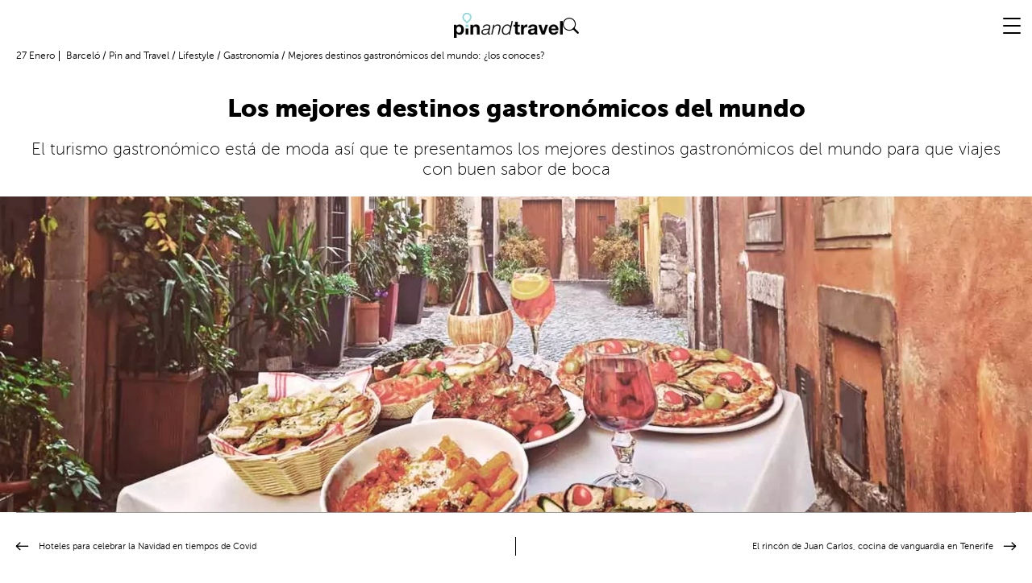

--- FILE ---
content_type: text/html;charset=utf-8
request_url: https://www.barcelo.com/pinandtravel/es/mejores-destinos-gastronomicos-del-mundo/
body_size: 28694
content:

  
  <!DOCTYPE HTML>
  <html lang="es">
  
  <head>
    <meta charset="UTF-8"/>
    <title>Mejores destinos gastronómicos del mundo: ¿los conoces?</title>
    <meta property="dynamicTitle" content="Te echamos de menos... 😔"/>

    <meta name="keywords" content="España,Japón,italia,México,Francia"/>
    

<meta property="og:locale" content="es"/>
<meta property="og:url" content="https://www.barcelo.com/pinandtravel/es/mejores-destinos-gastronomicos-del-mundo/"/>
<meta property="og:image" content="https://static.barcelo.com/content/dam/bpt/posts/2021/1/mejores-destinos-gastronomicos-del-mundo.jpg"/>
<meta property="og:image:width" content="1170"/>
<meta property="og:image:height" content="532"/>
<meta property="og:type" content="article"/>
<meta property="og:title" content="Los mejores destinos gastronómicos del mundo"/>
<meta property="og:site_name" content="Pin and Travel"/>
<meta property="og:description" content="&lt;p>El turismo gastronómico está de moda así que te presentamos los mejores destinos gastronómicos del mundo para que viajes con buen sabor de boca&lt;/p>"/>
<meta name="twitter:card" content="summary"/>
<meta name="twitter:label1" content="Written by"/>
<meta name="twitter:label2" content="Est. reading time"/>
<meta name="twitter:data1" content="Redaccion fly"/>
<meta name="twitter:data2" content="5 minutos"/>
<meta name="twitter:description" content="&lt;p>El turismo gastronómico está de moda así que te presentamos los mejores destinos gastronómicos del mundo para que viajes con buen sabor de boca&lt;/p>"/>
<meta name="twitter:title" content="Los mejores destinos gastronómicos del mundo"/>
<meta name="twitter:image" content="https://static.barcelo.com/content/dam/bpt/posts/2021/1/mejores-destinos-gastronomicos-del-mundo.jpg"/>
    <meta name="description" content="El turismo gastronómico está de moda así que te presentamos los mejores destinos gastronómicos del mundo para que viajes con buen sabor de boca"/>
    <meta name="template" content="post-page"/>
    <meta name="viewport" content="width=device-width, initial-scale=1"/>
    <meta name="robots" content="index, follow"/>
    
    <meta name="robots" content="max-image-preview:large"/>

    <!-- Scripts preload -->
    <script type="text/javascript" src="https://www.barcelo.com/assets/757909693d084d6ccec60e31e33b983f2001127ac86"  ></script><script defer="defer" type="text/javascript" src="https://rum.hlx.page/.rum/@adobe/helix-rum-js@%5E2/dist/rum-standalone.js" data-routing="env=prod,tier=publish,ams=Barcelo Gestion Hotelera S.L."></script>
<link rel="preload" as="script" href="https://www.barcelo.com/assets/757909693d084d6ccec60e31e33b983f2001127ac86"/><link rel="preload" href="/etc.clientlibs/bpt/clientlibs/clientlib-base.min.js" as="script"/>
    <link rel="preload" href="/etc.clientlibs/core/wcm/components/commons/site/clientlibs/container.min.js" as="script"/>
    <link rel="preload" href="/etc.clientlibs/bpt/clientlibs/clientlib-site.lc-202601070904-lc.min.js" as="script"/>
    <link rel="preload" href="/etc.clientlibs/bpt/clientlibs/clientlib-dependencies.lc-202601070904-lc.min.js" as="script"/>
    <link rel="preload" href="/etc.clientlibs/barcelo/clientlibs/clientlib-bptShared.lc-202601070904-lc.min.js" as="script"/>

    <!-- Css preload -->
    <link rel="preload" href="/etc.clientlibs/bpt/clientlibs/clientlib-base.min.css" as="style"/>
    <link rel="preload" href="/etc.clientlibs/bpt/clientlibs/clientlib-site.lc-202601070904-lc.min.css" as="style"/>
    <link rel="preload" href="/etc.clientlibs/bpt/clientlibs/clientlib-dependencies.lc-202601070904-lc.min.css" as="style"/>

    <!-- Fonts preload -->
    <link rel="preload" href="/etc.clientlibs/bpt/clientlibs/clientlib-site/resources/fonts/bpt-icons/bpt-icons.woff2" as="font" type="font/woff2" crossorigin/>
    <link rel="preload" href="/etc.clientlibs/bpt/clientlibs/clientlib-site/resources/fonts/ui-kit/barcelo-ui-kit.woff2" as="font" type="font/woff2" crossorigin/>
    <link rel="preload" href="/etc.clientlibs/bpt/clientlibs/clientlib-site/resources/fonts/museo-sans/MuseoSans-100.woff2" as="font" type="font/woff2" crossorigin/>
    <link rel="preload" href="/etc.clientlibs/bpt/clientlibs/clientlib-site/resources/fonts/museo-sans/MuseoSans-300.woff2" as="font" type="font/woff2" crossorigin/>
    <link rel="preload" href="/etc.clientlibs/bpt/clientlibs/clientlib-site/resources/fonts/museo-sans/MuseoSans-500.woff2" as="font" type="font/woff2" crossorigin/>
    <link rel="preload" href="/etc.clientlibs/bpt/clientlibs/clientlib-site/resources/fonts/museo-sans/MuseoSans-700.woff2" as="font" type="font/woff2" crossorigin/>
    <link rel="preload" href="/etc.clientlibs/bpt/clientlibs/clientlib-site/resources/fonts/museo-sans/MuseoSans-900.woff2" as="font" type="font/woff2" crossorigin/>
    <link rel="preload" href="/etc.clientlibs/bpt/clientlibs/clientlib-site/resources/fonts/source-sans-pro/SourceSansPro-Bold.woff2" as="font" type="font/woff2" crossorigin/>
    <link rel="preload" href="/etc.clientlibs/bpt/clientlibs/clientlib-site/resources/fonts/source-sans-pro/SourceSansPro-Regular.woff2" as="font" type="font/woff2" crossorigin/>
    
     
     
       <link rel="dns-prefetch" href="//www.google-analytics.com"/>
     
       <link rel="dns-prefetch" href="//www.googletagmanager.com"/>
     
       <link rel="dns-prefetch" href="//www.youtube.com"/>
     
       <link rel="dns-prefetch" href="//tags.tiqcdn.com"/>
     
       <link rel="dns-prefetch" href="//s7g10.scene7.com"/>
     

    

    <link rel="canonical" href="https://www.barcelo.com/pinandtravel/es/mejores-destinos-gastronomicos-del-mundo/"/>

    

    

    
    
<link rel="stylesheet" href="/etc.clientlibs/bpt/clientlibs/clientlib-base.min.css" type="text/css">



    
    
    
<link rel="stylesheet" href="/etc.clientlibs/barcelo/clientlibs/clientlib-bptShared.lc-202601070904-lc.min.css" type="text/css">








      
 
  <script src="/etc.clientlibs/bpt/clientlibs/clientlib-dependencies.lc-202601070904-lc.min.js"></script>
   <link rel="stylesheet" href="/etc.clientlibs/bpt/clientlibs/clientlib-dependencies.lc-202601070904-lc.min.css" type="text/css">
<link rel="stylesheet" href="/etc.clientlibs/bpt/clientlibs/clientlib-site.lc-202601070904-lc.min.css" type="text/css">
    <script async src="/etc.clientlibs/core/wcm/components/commons/datalayer/v2/clientlibs/core.wcm.components.commons.datalayer.v2.min.js"></script>
   <script async src="/etc.clientlibs/core/wcm/components/commons/datalayer/acdl/core.wcm.components.commons.datalayer.acdl.min.js"></script>
  
    
  <link rel="shortcut icon" href="/etc.clientlibs/bpt/clientlibs/clientlib-site/resources/shortcut-favicon.ico"/>

  <link rel="icon" sizes="32x32" href="/etc.clientlibs/bpt/clientlibs/clientlib-site/resources/favicon-32x32.png"/>
  <link rel="icon" sizes="192x192" href="/etc.clientlibs/bpt/clientlibs/clientlib-site/resources/favicon-192x192.png"/>
  <link rel="apple-touch-icon" sizes="180x180" href="/etc.clientlibs/bpt/clientlibs/clientlib-site/resources/apple-touch-icon-180x180.png"/>
  <meta name="msapplication-TileImage" content="/etc.clientlibs/bpt/clientlibs/clientlib-site/resources/favicon-270x270.png"/>


    
</head>
  
  <body class="base page basicpage  mod--enable-sabre-API-calendar" id="base-82d8ee0781" data-cmp-link-accessibility-enabled data-cmp-link-accessibility-text="opens in a new tab" data-cmp-data-layer-enabled>
      <script>
          window.adobeDataLayer = window.adobeDataLayer || [];
          adobeDataLayer.push({
              page: JSON.parse("{\x22base\u002D82d8ee0781\x22:{\x22@type\x22:\x22bpt\/components\/page\/base\x22,\x22repo:modifyDate\x22:\x222023\u002D02\u002D10T13:58:26Z\x22,\x22dc:title\x22:\x22Mejores destinos gastronómicos del mundo: ¿los conoces?\x22,\x22dc:description\x22:\x22El turismo gastronómico está de moda así que te presentamos los mejores destinos gastronómicos del mundo para que viajes con buen sabor de boca\x22,\x22xdm:template\x22:\x22\/conf\/bpt\/settings\/wcm\/templates\/post\u002Dpage\x22,\x22xdm:language\x22:\x22es\x22,\x22xdm:tags\x22:[\x22España\x22,\x22Japón\x22,\x22italia\x22,\x22México\x22,\x22Francia\x22],\x22repo:path\x22:\x22\/content\/pinandtravel\/ww\/es\u002Des\/lifestyle\/gastronomy\/2021\/01\/mejores\u002Ddestinos\u002Dgastronomicos\u002Ddel\u002Dmundo.html\x22}}"),
              event: 'cmp:show',
              eventInfo: {
                  path: 'page.base\u002D82d8ee0781'
              }
          });
      </script>
      
      
             
           <div class="root bpt-container container responsivegrid">     <div id="bpt-container-dd462a3907" class="cmp-container" style="">  <header class="bpt-experiencefragment experiencefragment"> <div id="bpt-experiencefragment-f1c6df9c5e" class="cmp-experiencefragment cmp-experiencefragment--header">
   <div id="bpt-container-96cc6685e9" class="cmp-container" style=""> 


<div class="aem-Grid aem-Grid--12 aem-Grid--default--12 ">
    
    <div class="bpt-header design-base aem-GridColumn aem-GridColumn--default--12">
    <div class="bpt-header__wrapper js-header">
        <div class="bpt-header__left-section">
            <div class="bpt-header__logo js-header-logo">
                <a href="https://www.barcelo.com/pinandtravel/es/">
                    


     
     
     
     <div data-cmp-is="image" data-cmp-src="https://s7g10.scene7.com/is/image/barcelo/LogoColor_PinandTravel 1?&amp;" data-asset="/content/dam/bpt/logos/LogoColor_PinandTravel 1.png" data-title="logo" id="bpt-image-71405a8286" data-cmp-data-layer="{&#34;bpt-image-71405a8286&#34;:{&#34;@type&#34;:&#34;bpt/components/core/bpt-image&#34;,&#34;repo:modifyDate&#34;:&#34;2023-06-05T10:17:11Z&#34;,&#34;image&#34;:{&#34;repo:id&#34;:&#34;c62ef8d5-5385-4eaf-9eaa-8fbc926d3d44&#34;,&#34;repo:modifyDate&#34;:&#34;2023-09-19T11:19:33Z&#34;,&#34;@type&#34;:&#34;image/png&#34;,&#34;repo:path&#34;:&#34;/content/dam/bpt/logos/LogoColor_PinandTravel 1.png&#34;}}}" class="cmp-image" itemscope itemtype="http://schema.org/ImageObject" data-is-dm="true" data-rendition-breakpoints="{ &#34;optm&#34;: 767, &#34;optm&#34;: 0 }" style="flex-direction: column">
          
               

               <img src="https://s7g10.scene7.com/is/image/barcelo/LogoColor_PinandTravel%201?&" class="cmp-image__image" itemprop="contentUrl" data-cmp-hook-image="image" width="500" height="250" alt="logo"/>
               
          
          

          

          
     </div>


  
                </a>
            </div>
            <div class="bpt-header__search mod--hidden js-search-input">
                <form action="https://www.barcelo.com/pinandtravel/es/busqueda/" class="bpt-header__search-form js-input-form" method="GET">
                    <input type="text" placeholder="Search" class="bpt-header__search-input" name="q"/>
                </form>
            </div>
            <span class="bpt-header__search-icon icon-search js-search-icon"></span>
        </div>
        <div class="bpt-header__burguer js-header-burguer">
            <div class="bpt-header__burguer-bar"></div>
            <div class="bpt-header__burguer-bar"></div>
            <div class="bpt-header__burguer-bar"></div>
        </div>
        <!-- TO DO GET LANGUAGES -->
        <div class="bpt-header__selector-language js-language-container">
	        <div class="bpt-header__language-idiom">
	            
	                <a href="https://www.barcelo.com/pinandtravel/es/" value="ES" data-url="/content/pinandtravel/ww/es-es.html" class="bpt-header__language-option active js-language-option" data-current-language="true" selected>
	                    ES
	                </a>
	            
	                <a href="https://www.barcelo.com/pinandtravel/en/" value="EN" data-url="/content/pinandtravel/ww/en_gb.html" class="bpt-header__language-option  js-language-option">
	                    EN
	                </a>
	            
	                <a href="https://www.barcelo.com/pinandtravel/de/" value="DE" data-url="/content/pinandtravel/ww/de_de.html" class="bpt-header__language-option  js-language-option">
	                    DE
	                </a>
	            
	                <a href="https://www.barcelo.com/pinandtravel/it/" value="IT" data-url="/content/pinandtravel/ww/it_it.html" class="bpt-header__language-option  js-language-option">
	                    IT
	                </a>
	            
	                <a href="https://www.barcelo.com/pinandtravel/fr/" value="FR" data-url="/content/pinandtravel/ww/fr_fr.html" class="bpt-header__language-option  js-language-option">
	                    FR
	                </a>
	            
	        </div>
        </div>
        <div class="bpt-header__main-menu js-header-mainmenu">
            

    
    <div class="bpt-main-menu__nav --mobile js-menu-mobile">
        <div class="bpt-main-menu__list">
            
                <div class="bpt-main-menu__list-item">
                    <a class="bpt-main-menu__list-item-link" href="https://www.barcelo.com/pinandtravel/es/destinos/" aria-label="DESTINOS" title="DESTINOS">
                        <span class="bpt-main-menu__list-item-anchor">
                            DESTINOS
                        </span>
                    </a>
                    <span class="icon-arrow bpt-main-menu__arrow js-arrow-forward">
                    </span>
                    <div class="bpt-sub-menu__list js-sub">
                        <div class="bpt-sub-menu__list-backs js-arrow-backward">
                            <span class="bpt-sub-menu__list-backs__arrow icon-arrow"></span>
                            <span class="bpt-sub-menu__list-backs__text">
                                DESTINOS
                            </span>
                        </div>
                        
                            <div class="bpt-sub-menu__list-wrapper">
                                <a class="bpt-sub-menu__list-item-link" href="https://www.barcelo.com/pinandtravel/es/destinos/andalucia/" aria-label="Andalucía" title="Andalucía">
                                    <span class="bpt-sub-menu__list-item-anchor">
                                        Andalucía
                                    </span>
                                </a>
                                
                                
                            </div>
                        
                            <div class="bpt-sub-menu__list-wrapper">
                                <a class="bpt-sub-menu__list-item-link" href="https://www.barcelo.com/pinandtravel/es/destinos/canarias/" aria-label="Canarias" title="Canarias">
                                    <span class="bpt-sub-menu__list-item-anchor">
                                        Canarias
                                    </span>
                                </a>
                                
                                
                            </div>
                        
                            <div class="bpt-sub-menu__list-wrapper">
                                <a class="bpt-sub-menu__list-item-link" href="https://www.barcelo.com/pinandtravel/es/destinos/baleares/" aria-label="Baleares" title="Baleares">
                                    <span class="bpt-sub-menu__list-item-anchor">
                                        Baleares
                                    </span>
                                </a>
                                
                                
                            </div>
                        
                            <div class="bpt-sub-menu__list-wrapper">
                                <a class="bpt-sub-menu__list-item-link" href="https://www.barcelo.com/pinandtravel/es/destinos/mexico/" aria-label="México" title="México">
                                    <span class="bpt-sub-menu__list-item-anchor">
                                        México
                                    </span>
                                </a>
                                
                                
                            </div>
                        
                            <div class="bpt-sub-menu__list-wrapper">
                                <a class="bpt-sub-menu__list-item-link" href="https://www.barcelo.com/pinandtravel/es/destinos/republica-dominicana/" aria-label="Rep. Dominicana" title="Rep. Dominicana">
                                    <span class="bpt-sub-menu__list-item-anchor">
                                        Rep. Dominicana
                                    </span>
                                </a>
                                
                                
                            </div>
                        
                            <div class="bpt-sub-menu__list-wrapper">
                                <a class="bpt-sub-menu__list-item-link" href="https://www.barcelo.com/pinandtravel/es/destinos/otros-destinos/" aria-label="Otros destinos" title="Otros destinos">
                                    <span class="bpt-sub-menu__list-item-anchor">
                                        Otros destinos
                                    </span>
                                </a>
                                
                                
                            </div>
                        
                    </div>
                </div>
            
                <div class="bpt-main-menu__list-item">
                    <a class="bpt-main-menu__list-item-link" href="https://www.barcelo.com/pinandtravel/es/culturas/" aria-label="CULTURAS" title="CULTURAS">
                        <span class="bpt-main-menu__list-item-anchor">
                            CULTURAS
                        </span>
                    </a>
                    <span class="icon-arrow bpt-main-menu__arrow js-arrow-forward">
                    </span>
                    <div class="bpt-sub-menu__list js-sub">
                        <div class="bpt-sub-menu__list-backs js-arrow-backward">
                            <span class="bpt-sub-menu__list-backs__arrow icon-arrow"></span>
                            <span class="bpt-sub-menu__list-backs__text">
                                CULTURAS
                            </span>
                        </div>
                        
                            <div class="bpt-sub-menu__list-wrapper">
                                <a class="bpt-sub-menu__list-item-link" href="https://www.barcelo.com/pinandtravel/es/culturas/arte-y-cultura/" aria-label="Arte y Cultura" title="Arte y Cultura">
                                    <span class="bpt-sub-menu__list-item-anchor">
                                        Arte y Cultura
                                    </span>
                                </a>
                                
                                
                            </div>
                        
                            <div class="bpt-sub-menu__list-wrapper">
                                <a class="bpt-sub-menu__list-item-link" href="https://www.barcelo.com/pinandtravel/es/culturas/tradiciones/" aria-label="Tradiciones" title="Tradiciones">
                                    <span class="bpt-sub-menu__list-item-anchor">
                                        Tradiciones
                                    </span>
                                </a>
                                
                                
                            </div>
                        
                    </div>
                </div>
            
                <div class="bpt-main-menu__list-item">
                    <a class="bpt-main-menu__list-item-link" href="https://www.barcelo.com/pinandtravel/es/estilo-de-vida/" aria-label="LIFESTYLE" title="LIFESTYLE">
                        <span class="bpt-main-menu__list-item-anchor">
                            LIFESTYLE
                        </span>
                    </a>
                    <span class="icon-arrow bpt-main-menu__arrow js-arrow-forward">
                    </span>
                    <div class="bpt-sub-menu__list js-sub">
                        <div class="bpt-sub-menu__list-backs js-arrow-backward">
                            <span class="bpt-sub-menu__list-backs__arrow icon-arrow"></span>
                            <span class="bpt-sub-menu__list-backs__text">
                                LIFESTYLE
                            </span>
                        </div>
                        
                            <div class="bpt-sub-menu__list-wrapper">
                                <a class="bpt-sub-menu__list-item-link" href="https://www.barcelo.com/pinandtravel/es/estilo-de-vida/belleza/" aria-label="Belleza" title="Belleza">
                                    <span class="bpt-sub-menu__list-item-anchor">
                                        Belleza
                                    </span>
                                </a>
                                
                                
                            </div>
                        
                            <div class="bpt-sub-menu__list-wrapper">
                                <a class="bpt-sub-menu__list-item-link" href="https://www.barcelo.com/pinandtravel/es/estilo-de-vida/viajar-con-ninos/" aria-label="Viajar con niños" title="Viajar con niños">
                                    <span class="bpt-sub-menu__list-item-anchor">
                                        Viajar con niños
                                    </span>
                                </a>
                                
                                
                            </div>
                        
                            <div class="bpt-sub-menu__list-wrapper">
                                <a class="bpt-sub-menu__list-item-link" href="https://www.barcelo.com/pinandtravel/es/estilo-de-vida/deporte-y-naturaleza/" aria-label="Deporte y Naturaleza" title="Deporte y Naturaleza">
                                    <span class="bpt-sub-menu__list-item-anchor">
                                        Deporte y Naturaleza
                                    </span>
                                </a>
                                
                                
                            </div>
                        
                            <div class="bpt-sub-menu__list-wrapper">
                                <a class="bpt-sub-menu__list-item-link" href="https://www.barcelo.com/pinandtravel/es/estilo-de-vida/bodas/" aria-label="Bodas" title="Bodas">
                                    <span class="bpt-sub-menu__list-item-anchor">
                                        Bodas
                                    </span>
                                </a>
                                
                                
                            </div>
                        
                            <div class="bpt-sub-menu__list-wrapper">
                                <a class="bpt-sub-menu__list-item-link" href="https://www.barcelo.com/pinandtravel/es/estilo-de-vida/gastro/" aria-label="Gastronomía" title="Gastronomía">
                                    <span class="bpt-sub-menu__list-item-anchor">
                                        Gastronomía
                                    </span>
                                </a>
                                
                                
                            </div>
                        
                    </div>
                </div>
            
            
                <a href="https://www.barcelo.com/pinandtravel/es/sostenibilidad/" title="Sostenibilidad" aria-label="Sostenibilidad" class="bpt-main-menu__special-tag" style="color: #5F848C;">
                    <img src="https://static.barcelo.com/content/dam/bpt/icons/sostenibilidad.png" width="15px" height="15px" loading="eager" class="bpt-main-menu__special-tag__icon" alt="special-tag-logo" aria-label="special-tag-logo"/>
                    <span class="bpt-main-menu__special-tag__text">Sostenibilidad</span>
                </a>
            
        </div>
        <div class="bpt-cta cta design-base bpt-main-menu__cta"><a href="https://www.barcelo.com/es-es/?utm_source=pinandtravel&utm_medium=ctasuperiorderecho" class="c-cta dynamicLoading hiddenComponent JS-launcher-CTA " title="RESERVA TU HOTEL" target="_blank" aria-label="RESERVA TU HOTEL" rel=" noreferrer"><span class="component-loader"><span class="loader-spinner"></span> </span>RESERVA TU HOTEL</a></div>

        <div class="bpt-main-menu__newsletter"></div>
    </div>

    
    <div class="bpt-main-menu__nav --desktop">
        <div class="bpt-main-menu__list">
            
                <a href="https://www.barcelo.com/pinandtravel/es/sostenibilidad/" title="Sostenibilidad" aria-label="Sostenibilidad" class="bpt-main-menu__special-tag" style="color: #5F848C;">
                    <img src="https://static.barcelo.com/content/dam/bpt/icons/sostenibilidad.png" width="15px" height="15px" loading="eager" class="bpt-main-menu__special-tag__icon" alt="special-tag-logo" aria-label="special-tag-logo"/>
                    <span class="bpt-main-menu__special-tag__text">Sostenibilidad</span>
                </a>
            
            
                <div class="bpt-main-menu__list-item">
                    <a class="bpt-main-menu__list-item-link" href="https://www.barcelo.com/pinandtravel/es/destinos/" aria-label="DESTINOS" title="DESTINOS">
                        <span class="bpt-main-menu__list-item-anchor">
                            DESTINOS
                        </span>
                    </a>
                    <div class="bpt-sub-menu__list">
                        <div class="bpt-image image bpt-sub-menu__list-image">


     
     
     
     <div data-cmp-is="image" data-cmp-src="https://s7g10.scene7.com/is/image/barcelo/destinos_435x320?&amp;" data-asset="/content/dam/bpt/structure/header/destinos_435x320.jpg" data-title="aaa" id="bpt-image-7acfcec7de" data-cmp-data-layer="{&#34;bpt-image-7acfcec7de&#34;:{&#34;@type&#34;:&#34;bpt/components/core/bpt-image&#34;,&#34;repo:modifyDate&#34;:&#34;2024-09-10T09:27:25Z&#34;,&#34;image&#34;:{&#34;repo:id&#34;:&#34;b0b82b2b-6a6e-4b04-833b-aa7e72e2e5ea&#34;,&#34;repo:modifyDate&#34;:&#34;2023-09-19T11:26:02Z&#34;,&#34;@type&#34;:&#34;image/jpeg&#34;,&#34;repo:path&#34;:&#34;/content/dam/bpt/structure/header/destinos_435x320.jpg&#34;}}}" class="cmp-image" itemscope itemtype="http://schema.org/ImageObject" data-is-dm="true" data-rendition-breakpoints="{ &#34;optm&#34;: 767, &#34;optm&#34;: 0 }" style="flex-direction: column">
          
               

               <img src="https://s7g10.scene7.com/is/image/barcelo/destinos_435x320?&" class="cmp-image__image" itemprop="contentUrl" data-cmp-hook-image="image" width="500" height="250" alt="aaa"/>
               
          
          

          

          
     </div>


  </div>
                    
                        
                            <a class="bpt-sub-menu__list-item-link" href="https://www.barcelo.com/pinandtravel/es/destinos/andalucia/" aria-label="Andalucía" title="Andalucía">
                                <span class="bpt-sub-menu__list-item-anchor">
                                    Andalucía
                                </span>
                            </a>
                            
                        
                            <a class="bpt-sub-menu__list-item-link" href="https://www.barcelo.com/pinandtravel/es/destinos/canarias/" aria-label="Canarias" title="Canarias">
                                <span class="bpt-sub-menu__list-item-anchor">
                                    Canarias
                                </span>
                            </a>
                            
                        
                            <a class="bpt-sub-menu__list-item-link" href="https://www.barcelo.com/pinandtravel/es/destinos/baleares/" aria-label="Baleares" title="Baleares">
                                <span class="bpt-sub-menu__list-item-anchor">
                                    Baleares
                                </span>
                            </a>
                            
                        
                            <a class="bpt-sub-menu__list-item-link" href="https://www.barcelo.com/pinandtravel/es/destinos/mexico/" aria-label="México" title="México">
                                <span class="bpt-sub-menu__list-item-anchor">
                                    México
                                </span>
                            </a>
                            
                        
                            <a class="bpt-sub-menu__list-item-link" href="https://www.barcelo.com/pinandtravel/es/destinos/republica-dominicana/" aria-label="Rep. Dominicana" title="Rep. Dominicana">
                                <span class="bpt-sub-menu__list-item-anchor">
                                    Rep. Dominicana
                                </span>
                            </a>
                            
                        
                            <a class="bpt-sub-menu__list-item-link" href="https://www.barcelo.com/pinandtravel/es/destinos/otros-destinos/" aria-label="Otros destinos" title="Otros destinos">
                                <span class="bpt-sub-menu__list-item-anchor">
                                    Otros destinos
                                </span>
                            </a>
                            
                        
                    </div>
                </div>
            
                <div class="bpt-main-menu__list-item">
                    <a class="bpt-main-menu__list-item-link" href="https://www.barcelo.com/pinandtravel/es/culturas/" aria-label="CULTURAS" title="CULTURAS">
                        <span class="bpt-main-menu__list-item-anchor">
                            CULTURAS
                        </span>
                    </a>
                    <div class="bpt-sub-menu__list">
                        <div class="bpt-image image bpt-sub-menu__list-image">


     
     
     
     <div data-cmp-is="image" data-cmp-src="https://s7g10.scene7.com/is/image/barcelo/culturas-(1)_435x320?&amp;" data-asset="/content/dam/bpt/structure/header/culturas-(1)_435x320.jpg" data-title="asas" id="bpt-image-310592f866" data-cmp-data-layer="{&#34;bpt-image-310592f866&#34;:{&#34;@type&#34;:&#34;bpt/components/core/bpt-image&#34;,&#34;repo:modifyDate&#34;:&#34;2024-09-10T08:09:47Z&#34;,&#34;image&#34;:{&#34;repo:id&#34;:&#34;c30f22ec-cec3-4a9e-8b07-6f873768071e&#34;,&#34;repo:modifyDate&#34;:&#34;2023-09-19T11:26:05Z&#34;,&#34;@type&#34;:&#34;image/jpeg&#34;,&#34;repo:path&#34;:&#34;/content/dam/bpt/structure/header/culturas-(1)_435x320.jpg&#34;}}}" class="cmp-image" itemscope itemtype="http://schema.org/ImageObject" data-is-dm="true" data-rendition-breakpoints="{ &#34;optm&#34;: 767, &#34;optm&#34;: 0 }" style="flex-direction: column">
          
               

               <img src="https://s7g10.scene7.com/is/image/barcelo/culturas-(1)_435x320?&" class="cmp-image__image" itemprop="contentUrl" data-cmp-hook-image="image" width="500" height="250" alt="asas"/>
               
          
          

          

          
     </div>


  </div>
                    
                        
                            <a class="bpt-sub-menu__list-item-link" href="https://www.barcelo.com/pinandtravel/es/culturas/arte-y-cultura/" aria-label="Arte y Cultura" title="Arte y Cultura">
                                <span class="bpt-sub-menu__list-item-anchor">
                                    Arte y Cultura
                                </span>
                            </a>
                            
                        
                            <a class="bpt-sub-menu__list-item-link" href="https://www.barcelo.com/pinandtravel/es/culturas/tradiciones/" aria-label="Tradiciones" title="Tradiciones">
                                <span class="bpt-sub-menu__list-item-anchor">
                                    Tradiciones
                                </span>
                            </a>
                            
                        
                    </div>
                </div>
            
                <div class="bpt-main-menu__list-item">
                    <a class="bpt-main-menu__list-item-link" href="https://www.barcelo.com/pinandtravel/es/estilo-de-vida/" aria-label="LIFESTYLE" title="LIFESTYLE">
                        <span class="bpt-main-menu__list-item-anchor">
                            LIFESTYLE
                        </span>
                    </a>
                    <div class="bpt-sub-menu__list">
                        <div class="bpt-image image bpt-sub-menu__list-image">


     
     
     
     <div data-cmp-is="image" data-cmp-src="https://s7g10.scene7.com/is/image/barcelo/lifestyle_435x320?&amp;" data-asset="/content/dam/bpt/structure/header/lifestyle_435x320.jpg" data-title="sin imagen" id="bpt-image-bcd677a6c3" data-cmp-data-layer="{&#34;bpt-image-bcd677a6c3&#34;:{&#34;@type&#34;:&#34;bpt/components/core/bpt-image&#34;,&#34;repo:modifyDate&#34;:&#34;2024-09-10T08:10:02Z&#34;,&#34;image&#34;:{&#34;repo:id&#34;:&#34;86e38b0f-604c-45c1-b701-d4d6d21b1dca&#34;,&#34;repo:modifyDate&#34;:&#34;2023-09-19T11:26:02Z&#34;,&#34;@type&#34;:&#34;image/jpeg&#34;,&#34;repo:path&#34;:&#34;/content/dam/bpt/structure/header/lifestyle_435x320.jpg&#34;}}}" class="cmp-image" itemscope itemtype="http://schema.org/ImageObject" data-is-dm="true" data-rendition-breakpoints="{ &#34;optm&#34;: 767, &#34;optm&#34;: 0 }" style="flex-direction: column">
          
               

               <img src="https://s7g10.scene7.com/is/image/barcelo/lifestyle_435x320?&" class="cmp-image__image" itemprop="contentUrl" data-cmp-hook-image="image" width="500" height="250" alt="sin imagen"/>
               
          
          

          

          
     </div>


  </div>
                    
                        
                            <a class="bpt-sub-menu__list-item-link" href="https://www.barcelo.com/pinandtravel/es/estilo-de-vida/belleza/" aria-label="Belleza" title="Belleza">
                                <span class="bpt-sub-menu__list-item-anchor">
                                    Belleza
                                </span>
                            </a>
                            
                        
                            <a class="bpt-sub-menu__list-item-link" href="https://www.barcelo.com/pinandtravel/es/estilo-de-vida/viajar-con-ninos/" aria-label="Viajar con niños" title="Viajar con niños">
                                <span class="bpt-sub-menu__list-item-anchor">
                                    Viajar con niños
                                </span>
                            </a>
                            
                        
                            <a class="bpt-sub-menu__list-item-link" href="https://www.barcelo.com/pinandtravel/es/estilo-de-vida/deporte-y-naturaleza/" aria-label="Deporte y Naturaleza" title="Deporte y Naturaleza">
                                <span class="bpt-sub-menu__list-item-anchor">
                                    Deporte y Naturaleza
                                </span>
                            </a>
                            
                        
                            <a class="bpt-sub-menu__list-item-link" href="https://www.barcelo.com/pinandtravel/es/estilo-de-vida/bodas/" aria-label="Bodas" title="Bodas">
                                <span class="bpt-sub-menu__list-item-anchor">
                                    Bodas
                                </span>
                            </a>
                            
                        
                            <a class="bpt-sub-menu__list-item-link" href="https://www.barcelo.com/pinandtravel/es/estilo-de-vida/gastro/" aria-label="Gastronomía" title="Gastronomía">
                                <span class="bpt-sub-menu__list-item-anchor">
                                    Gastronomía
                                </span>
                            </a>
                            
                        
                    </div>
                </div>
            
        </div>
        <div class="bpt-cta cta design-base bpt-main-menu__cta"><a href="https://www.barcelo.com/es-es/?utm_source=pinandtravel&utm_medium=ctasuperiorderecho" class="c-cta dynamicLoading hiddenComponent JS-launcher-CTA " title="RESERVA TU HOTEL" target="_blank" aria-label="RESERVA TU HOTEL" rel=" noreferrer"><span class="component-loader"><span class="loader-spinner"></span> </span>RESERVA TU HOTEL</a></div>

    </div>


        </div>
    </div>
</div>

    
</div>
 </div>   </div>   </header>
<main class="bpt-container container responsivegrid">     <div id="bpt-container-3832d3fe40" class="cmp-container" style="">  <div class="bpt-breadcrumb breadcrumb">
<div class="bpt-breadcrumb__post-entry">
    <nav id="bpt-breadcrumb-59585ca1e9" class="cmp-breadcrumb" aria-label="Ruta de exploración" data-cmp-data-layer="{&#34;bpt-breadcrumb-59585ca1e9&#34;:{&#34;@type&#34;:&#34;bpt/components/core/bpt-breadcrumb&#34;}}">
        <span class="cmp-breadcrumb__list">
            <span class="bpt-breadcrumb__date">27 Enero</span>
            <span class="cmp-breadcrumb__item">
                <a href="https://www.barcelo.com/es-es/" class="cmp-breadcrumb__item-link" data-cmp-clickable="true">
                    <span>Barceló</span>
                </a>
                <span class="bpt-breadcrumb__separator">/</span>
            </span>
            <span class="cmp-breadcrumb__item" data-cmp-data-layer="{&#34;bpt-breadcrumb-59585ca1e9-item-122a4f5124&#34;:{&#34;@type&#34;:&#34;bpt/components/core/bpt-breadcrumb/item&#34;,&#34;repo:modifyDate&#34;:&#34;2025-12-19T10:51:43Z&#34;,&#34;dc:title&#34;:&#34;Pin and Travel&#34;,&#34;xdm:linkURL&#34;:&#34;https://www.barcelo.com/pinandtravel/es/&#34;}}">
                <a href="https://www.barcelo.com/pinandtravel/es/" class="cmp-breadcrumb__item-link" data-cmp-clickable>
                    <span>Pin and Travel</span>
                </a>
                <span class="bpt-breadcrumb__separator">/</span>
            </span>
<span class="cmp-breadcrumb__item" data-cmp-data-layer="{&#34;bpt-breadcrumb-59585ca1e9-item-9721079973&#34;:{&#34;@type&#34;:&#34;bpt/components/core/bpt-breadcrumb/item&#34;,&#34;repo:modifyDate&#34;:&#34;2025-12-15T12:23:11Z&#34;,&#34;dc:title&#34;:&#34;Lifestyle&#34;,&#34;xdm:linkURL&#34;:&#34;https://www.barcelo.com/pinandtravel/es/estilo-de-vida/&#34;}}">
                <a href="https://www.barcelo.com/pinandtravel/es/estilo-de-vida/" class="cmp-breadcrumb__item-link" data-cmp-clickable>
                    <span>Lifestyle</span>
                </a>
                <span class="bpt-breadcrumb__separator">/</span>
            </span>
<span class="cmp-breadcrumb__item" data-cmp-data-layer="{&#34;bpt-breadcrumb-59585ca1e9-item-70720b699d&#34;:{&#34;@type&#34;:&#34;bpt/components/core/bpt-breadcrumb/item&#34;,&#34;repo:modifyDate&#34;:&#34;2025-12-15T12:23:43Z&#34;,&#34;dc:title&#34;:&#34;Gastronomía&#34;,&#34;xdm:linkURL&#34;:&#34;https://www.barcelo.com/pinandtravel/es/estilo-de-vida/gastro/&#34;}}">
                <a href="https://www.barcelo.com/pinandtravel/es/estilo-de-vida/gastro/" class="cmp-breadcrumb__item-link" data-cmp-clickable>
                    <span>Gastronomía</span>
                </a>
                <span class="bpt-breadcrumb__separator">/</span>
            </span>
<span class="cmp-breadcrumb__item cmp-breadcrumb__item--active" data-cmp-data-layer="{&#34;bpt-breadcrumb-59585ca1e9-item-82d8ee0781&#34;:{&#34;@type&#34;:&#34;bpt/components/core/bpt-breadcrumb/item&#34;,&#34;repo:modifyDate&#34;:&#34;2025-12-15T12:23:48Z&#34;,&#34;dc:title&#34;:&#34;Mejores destinos gastronómicos del mundo: ¿los conoces?&#34;,&#34;xdm:linkURL&#34;:&#34;https://www.barcelo.com/pinandtravel/es/mejores-destinos-gastronomicos-del-mundo/&#34;}}">
                
                    <span>Mejores destinos gastronómicos del mundo: ¿los conoces?</span>
                
                
            </span>

        </span>
    </nav>
</div>


<script type="application/ld+json">
{"@context":"https://schema.org","@type":"BreadcrumbList","itemListElement":[{"@type":"ListItem","position":"1","item":{"@id":"https://www.barcelo.com/es-es/","name":"Barceló"}},{"@type":"ListItem","position":"2","item":{"@id":"https://www.barcelo.com/pinandtravel/es/","name":"Pin and Travel"}},{"@type":"ListItem","position":"3","item":{"@id":"https://www.barcelo.com/pinandtravel/es/estilo-de-vida/","name":"Lifestyle"}},{"@type":"ListItem","position":"4","item":{"@id":"https://www.barcelo.com/pinandtravel/es/estilo-de-vida/gastro/","name":"Gastronomía"}},{"@type":"ListItem","position":"5","item":{"@id":"https://www.barcelo.com/pinandtravel/es/mejores-destinos-gastronomicos-del-mundo/","name":"Mejores destinos gastronómicos del mundo: ¿los conoces?"}}]}
</script>
  </div>
<div class="bpt-post-entry">
<div class="js-bpt-post-entry" data-have-video="false"></div>
<div>
    <div class="bpt-container container responsivegrid bpt-post-entry__main-container js-bpt-main-container">   <div id="bpt-container-7d00304dab" class="cmp-container" style=""> 


<div class="aem-Grid aem-Grid--12 aem-Grid--default--12 ">
    
    <div class="bpt-special-tag aem-GridColumn aem-GridColumn--default--12">
</div>
<div class="bpt-category-logo aem-GridColumn aem-GridColumn--default--12">
<div>



     
     
     
     

  </div>
</div>
<div class="bpt-title generic-title title aem-GridColumn aem-GridColumn--default--12">
<div class="cmp-title">
    <h1 class="cmp-title__text">Los mejores destinos gastronómicos del mundo</h1>
    
</div>
  
</div>
<div class="bpt-text generic-text text aem-GridColumn aem-GridColumn--default--12"><div class="cmp-text "><p>El turismo gastronómico está de moda así que te presentamos los mejores destinos gastronómicos del mundo para que viajes con buen sabor de boca</p></div>  </div>
<div class="bpt-image image aem-GridColumn aem-GridColumn--default--12">


     
     
     
     <div data-cmp-is="image" data-cmp-src="https://s7g10.scene7.com/is/image/barcelo/mejores-destinos-gastronomicos-del-mundo?&amp;" data-asset="/content/dam/bpt/posts/2021/1/mejores-destinos-gastronomicos-del-mundo.jpg" data-title="mejores destinos gastronomicos del mundo" id="bpt-image-b363a6dfe2" data-cmp-data-layer="{&#34;bpt-image-b363a6dfe2&#34;:{&#34;@type&#34;:&#34;bpt/components/core/bpt-image&#34;,&#34;image&#34;:{&#34;repo:id&#34;:&#34;89fda7cb-3aa4-4a51-9dc3-85d0d2825bdd&#34;,&#34;repo:modifyDate&#34;:&#34;2023-09-19T10:53:07Z&#34;,&#34;@type&#34;:&#34;image/jpeg&#34;,&#34;repo:path&#34;:&#34;/content/dam/bpt/posts/2021/1/mejores-destinos-gastronomicos-del-mundo.jpg&#34;}}}" class="cmp-image" itemscope itemtype="http://schema.org/ImageObject" data-is-dm="true" data-rendition-breakpoints="{ &#34;optm&#34;: 767, &#34;optm&#34;: 0 }" style="flex-direction: column">
          
               

               <img src="https://s7g10.scene7.com/is/image/barcelo/mejores-destinos-gastronomicos-del-mundo?&" class="cmp-image__image" itemprop="contentUrl" data-cmp-hook-image="image" width="500" height="250" alt="mejores destinos gastronomicos del mundo"/>
               
          
          

          

          
     </div>


  </div>
<div class="bpt-embed aem-GridColumn aem-GridColumn--default--12">


</div>

    
</div>
 </div>   </div>

       <div id="bpt-container-306c0420bb" class="cmp-container" style=""> 


<div class="aem-Grid aem-Grid--12 aem-Grid--tablet--12 aem-Grid--default--12 aem-Grid--phone--12 ">
    
    <div class="bpt-container container responsivegrid --left-post aem-GridColumn--tablet--12 aem-GridColumn--offset--tablet--0 aem-GridColumn--default--none aem-GridColumn--phone--none aem-GridColumn--phone--12 aem-GridColumn--tablet--none aem-GridColumn aem-GridColumn--default--8 aem-GridColumn--offset--phone--0 aem-GridColumn--offset--default--0">   <div id="bpt-container-72b08ce2da" class="cmp-container" style=""> 


<div class="aem-Grid aem-Grid--8 aem-Grid--tablet--12 aem-Grid--default--8 aem-Grid--phone--12 ">
    
    <div class="bpt-content-index aem-GridColumn--tablet--12 aem-GridColumn--offset--tablet--0 aem-GridColumn--phone--none aem-GridColumn--default--hide aem-GridColumn--phone--12 aem-GridColumn--tablet--none aem-GridColumn aem-GridColumn--default--8 aem-GridColumn--offset--phone--0 aem-GridColumn--offset--default--0">
<div class="bpt-content-index__wrapper">
  <span class="bpt-content-index__title">Índice de contenidos</span>
  <div class="bpt-content-index__content js-contentIndex">
    
      <div class="bpt-content-index__item">
        <span class="bpt-content-index__item-number">1.</span>
        <span class="bpt-content-index__item-text js-link-element" data-href="#"></span>
      </div>
    
      <div class="bpt-content-index__item">
        <span class="bpt-content-index__item-number">2.</span>
        <span class="bpt-content-index__item-text js-link-element" data-href="#"></span>
      </div>
    
      <div class="bpt-content-index__item">
        <span class="bpt-content-index__item-number">3.</span>
        <span class="bpt-content-index__item-text js-link-element" data-href="#"></span>
      </div>
    
      <div class="bpt-content-index__item">
        <span class="bpt-content-index__item-number">4.</span>
        <span class="bpt-content-index__item-text js-link-element" data-href="#"></span>
      </div>
    
      <div class="bpt-content-index__item">
        <span class="bpt-content-index__item-number">5.</span>
        <span class="bpt-content-index__item-text js-link-element" data-href="#"></span>
      </div>
    
      <div class="bpt-content-index__item">
        <span class="bpt-content-index__item-number">6.</span>
        <span class="bpt-content-index__item-text js-link-element" data-href="#"></span>
      </div>
    
  </div>
</div>
</div>
<div class="bpt-separator generic-separator separator mod--invisible mod--height-45 aem-GridColumn--tablet--12 aem-GridColumn--offset--tablet--0 aem-GridColumn--phone--none aem-GridColumn--default--hide aem-GridColumn--phone--12 aem-GridColumn--tablet--none aem-GridColumn aem-GridColumn--default--8 aem-GridColumn--offset--phone--0 aem-GridColumn--offset--default--0"><div id="bpt-separator-935a90ae1d" class="cmp-separator"><hr class="cmp-separator__horizontal-rule" aria-hidden="true"/></div></div>
<div class="bpt-container container responsivegrid aem-GridColumn--tablet--12 aem-GridColumn--phone--12 aem-GridColumn aem-GridColumn--default--8">   <div id="bpt-container-44c401f452" class="cmp-container" style=""> 


<div class="aem-Grid aem-Grid--12 aem-Grid--default--12 ">
    
    <div class="bpt-text generic-text text --basic --first-letter aem-GridColumn aem-GridColumn--default--12"><div class="cmp-text "><p>Hay muchas y variadas razones para viajar. Desde conocer nuevas culturas a visitar a amigos o familiares, pasando por impresionarnos ante las maravillas naturales de algún lugar o elegir un rincón del mundo que sea perfecto para perdernos en él. Aunque hay una razón que cada vez tiene más seguidores: el <strong>turismo gastronómico</strong>. Así que si eres una de esas personas que llena su maleta guiándose por el sentido del gusto estás de enhorabuena, te presentamos los <strong>mejores destinos gastronómicos del mundo</strong>.</p></div>  </div>
<div class="bpt-title generic-title title aem-GridColumn aem-GridColumn--default--12">
<div class="cmp-title">
    <h2 class="cmp-title__text">¿Qué es el turismo gastronómico?</h2>
    
</div>
  
</div>
<div class="bpt-text generic-text text --basic aem-GridColumn aem-GridColumn--default--12"><div class="cmp-text "><p>Pero lo primero es lo primero. Vamos a empezar por hablar del turismo gastronómico y su definición. Se trata, como seguramente se puede intuir, de un tipo de viaje en el que la motivación viene por la gastronomía y cultura culinaria del país o del lugar en cuestión. De esta forma se produce una mezcla <b>de turismo cultural y gastronómico</b> que busca experimentar nuevos sabores, conocer nuevos ingredientes o distintas maneras de elaborar ingredientes ya conocidos y experimentar con nuevos platos de los lugares que se visita. De esta forma se dan varias formas de turismo gastronómico; aquel centrado en un producto en concreto, como por ejemplo una ruta gastronómica por el jamón ibérico, aunque también rutas que buscan conocer toda la cultura culinaria de un país o una región en cuestión.</p>
<p>Y ahora que ya sabes qué es el turismo gastronómico, ¿estás preparado para conocer los mejores destinos gastronómicos del mundo?</p>
</div>  </div>
<div class="bpt-title generic-title title aem-GridColumn aem-GridColumn--default--12">
<div class="cmp-title">
    <h2 class="cmp-title__text">Italia ¿el mejor destino gastronómico del mundo?</h2>
    
</div>
  
</div>
<div class="bpt-text generic-text text --basic aem-GridColumn aem-GridColumn--default--12"><div class="cmp-text "><p>No hay duda de que si buscamos los mejores destinos gastronómicos del mundo, <a target="_blank" href="https://www.barcelo.com/es-es/hoteles/italia/">Italia</a> debería estar entre ellos. Considerada una de las cocinas más internacionales, y también más copiadas del mundo, posee una increíble riqueza que desde fuera solo alcanzamos a vislumbrar, cegados por sus increíbles pastas y sus maravillosas pizzas. Su gastronomía está llena de aromas intensos, productos mediterráneos y un ritmo pausado que aporta a cada plato un sabor inigualable. Son imprescindibles sus risottos, la polenta, los arancini sicilianos, la seppia ripiene, la porcheta, la farinata o el frico. Lo difícil va a ser elegir entre tanta maravilla.</p></div>  </div>
<div class="bpt-image image aem-GridColumn aem-GridColumn--default--12">


     
     
     
     <div data-cmp-is="image" data-cmp-src="https://s7g10.scene7.com/is/image/barcelo/turismo-gastronomico?&amp;" data-asset="/content/dam/bpt/posts/2021/1/turismo-gastronomico.jpg" data-title="turismo gastronomico" id="bpt-image-53c6077f15" data-cmp-data-layer="{&#34;bpt-image-53c6077f15&#34;:{&#34;@type&#34;:&#34;bpt/components/core/bpt-image&#34;,&#34;image&#34;:{&#34;repo:id&#34;:&#34;d9b84b99-cc4c-4280-b09b-945b478dcb3f&#34;,&#34;repo:modifyDate&#34;:&#34;2023-09-19T10:25:54Z&#34;,&#34;@type&#34;:&#34;image/jpeg&#34;,&#34;repo:path&#34;:&#34;/content/dam/bpt/posts/2021/1/turismo-gastronomico.jpg&#34;}}}" class="cmp-image" itemscope itemtype="http://schema.org/ImageObject" data-is-dm="true" data-rendition-breakpoints="{ &#34;optm&#34;: 767, &#34;optm&#34;: 0 }" style="flex-direction: column">
          
               

               <img src="https://s7g10.scene7.com/is/image/barcelo/turismo-gastronomico?&" class="cmp-image__image" itemprop="contentUrl" data-cmp-hook-image="image" loading="lazy" width="500" height="250" alt="turismo gastronomico"/>
               
          
          <span class="bpt-image__description"> No hay nada como degustar una deliciosa comida griega con vistas al mar Egeo</span>

          

          
     </div>


  </div>
<div class="bpt-title generic-title title aem-GridColumn aem-GridColumn--default--12">
<div class="cmp-title">
    <h2 class="cmp-title__text">Grecia, ideal para un viaje gastronómico</h2>
    
</div>
  
</div>
<div class="bpt-text generic-text text --basic aem-GridColumn aem-GridColumn--default--12"><div class="cmp-text "><p>El queso feta o la mousaka son solo una pequeña avanzadilla de algunos platos maravillosos como la tiropita, las dolmadakia, los souvlaki acompañados por la maravillosa salsa tzaziki y, de postre, loukoumades o baklava, para no olvidar la influencia otomana en el país. Y si quieres regar todo esto de la manera más tradicional, no debe faltar en tu mesa un retsina, un vino cuyo nombre viene de la resina de pino que se le añade durante su fermentación y que, aunque es posteriormente retirada, le da un inconfundible sabor. Es como beberse un poquito de <a target="_blank" href="https://www.barcelo.com/es-es/hoteles/grecia/">Grecia</a> en casa sorbo.</p></div>  </div>
<div class="bpt-title generic-title title aem-GridColumn aem-GridColumn--default--12">
<div class="cmp-title">
    <h2 class="cmp-title__text">Turismo gastronómico en México, un imprescindible</h2>
    
</div>
  
</div>
<div class="bpt-text generic-text text --basic aem-GridColumn aem-GridColumn--default--12"><div class="cmp-text "><p>En la búsqueda de los mejores destinos gastronómicos del mundo no debe faltar <a target="_blank" href="https://www.barcelo.com/es-mx/hoteles/barcelo/mexico/">México</a>. No hay duda de que aquí se encuentra una de las cocinas más ricas del mundo en las que reposa además una gran relevancia cultural. Por ello, México es un referente en lo que a turismo gastronómico se refiere y no es de extrañar porque, más allá de los tacos, el guacamole y el tequila, existe un universo lleno de tlayudas, mole, huarache, escamoles, chapulines, enchiladas, sopa de lima, pozole o chilaquiles. Todo ello, acompañado por aguas frescas o micheladas para beber y, si tercia un dulce, finalizar con una paleta o una marquesita.</p></div>  </div>
<div class="bpt-image image aem-GridColumn aem-GridColumn--default--12">


     
     
     
     <div data-cmp-is="image" data-cmp-src="https://s7g10.scene7.com/is/image/barcelo/mejor-destino-gastronomico-del-mundo?&amp;" data-asset="/content/dam/bpt/posts/2021/1/mejor-destino-gastronomico-del-mundo.jpg" data-title="mejor destino gastronomico del mundo" id="bpt-image-a8268bb431" data-cmp-data-layer="{&#34;bpt-image-a8268bb431&#34;:{&#34;@type&#34;:&#34;bpt/components/core/bpt-image&#34;,&#34;image&#34;:{&#34;repo:id&#34;:&#34;8e58dd66-754a-421a-b0e9-42413f8a9269&#34;,&#34;repo:modifyDate&#34;:&#34;2023-09-19T10:25:48Z&#34;,&#34;@type&#34;:&#34;image/jpeg&#34;,&#34;repo:path&#34;:&#34;/content/dam/bpt/posts/2021/1/mejor-destino-gastronomico-del-mundo.jpg&#34;}}}" class="cmp-image" itemscope itemtype="http://schema.org/ImageObject" data-is-dm="true" data-rendition-breakpoints="{ &#34;optm&#34;: 767, &#34;optm&#34;: 0 }" style="flex-direction: column">
          
               

               <img src="https://s7g10.scene7.com/is/image/barcelo/mejor-destino-gastronomico-del-mundo?&" class="cmp-image__image" itemprop="contentUrl" data-cmp-hook-image="image" loading="lazy" width="500" height="250" alt="mejor destino gastronomico del mundo"/>
               
          
          <span class="bpt-image__description"> Los quesos franceses son una de las grandes exquisiteces del país</span>

          

          
     </div>


  </div>
<div class="bpt-title generic-title title aem-GridColumn aem-GridColumn--default--12">
<div class="cmp-title">
    <h2 class="cmp-title__text">Francia, viajes gastronómicos en busca de vino y queso</h2>
    
</div>
  
</div>
<div class="bpt-text generic-text text --basic aem-GridColumn aem-GridColumn--default--12"><div class="cmp-text "><p>Con gran renombre y fama, está considerada una de las cocinas más sofisticadas y por eso no es de extrañar que <a target="_blank" href="https://www.france.fr/es">Francia</a> sea uno de los mejores destinos gastronómicos del mundo. Además, sus postres, con especial mención a los croissants son reconocidos en todo el planeta. Si quieres hacer un <strong>viaje gastronómico</strong> al país galo no debes irte sin probar la quiche lorraine, el algiot, el ratatouille, el cassoulet, la soupe à l’oignon, el confit de pato, las ancas de rana, el coq au vin o la vichyssoise.  Y de postre, nada como un crepe callejero degustado con las mejores vistas.</p></div>  </div>
<div class="bpt-title generic-title title aem-GridColumn aem-GridColumn--default--12">
<div class="cmp-title">
    <h2 class="cmp-title__text">España, sin duda entre los mejores destinos gastronómicos del mundo</h2>
    
</div>
  
</div>
<div class="bpt-text generic-text text --basic aem-GridColumn aem-GridColumn--default--12"><div class="cmp-text "><p>Jamón, tortilla de patatas, paella, cocido, fabada, gazpacho, pulpo a la gallega, rabo de toro, lechazo, croquetas, pescaíto frito, migas o atún. <a target="_blank" href="https://www.barcelo.com/es-es/hoteles/espana/">España</a> es una de las potencias mundiales en lo que a turismo gastronómico se refiere porque, además, cada una de sus regiones tiene sus grandes especialidades por lo que los viajes gastronómicos por España están a la orden del día. Además, el país cuenta con una importante excelencia gastronómica bien recogida cada año en los reconocimientos de la Guía Michelin, con especial mención a los restaurantes más vanguardistas de Cataluña y el País Vasco.</p></div>  </div>
<div class="bpt-image image aem-GridColumn aem-GridColumn--default--12">


     
     
     
     <div data-cmp-is="image" data-cmp-src="https://s7g10.scene7.com/is/image/barcelo/ruta-gastronomica?&amp;" data-asset="/content/dam/bpt/posts/2021/1/ruta-gastronomica.jpg" data-title="ruta gastronomica" id="bpt-image-161c25e5ac" data-cmp-data-layer="{&#34;bpt-image-161c25e5ac&#34;:{&#34;@type&#34;:&#34;bpt/components/core/bpt-image&#34;,&#34;image&#34;:{&#34;repo:id&#34;:&#34;3e55a1ff-104a-47a2-aa20-3c5084e9ebdf&#34;,&#34;repo:modifyDate&#34;:&#34;2023-09-19T10:53:07Z&#34;,&#34;@type&#34;:&#34;image/jpeg&#34;,&#34;repo:path&#34;:&#34;/content/dam/bpt/posts/2021/1/ruta-gastronomica.jpg&#34;}}}" class="cmp-image" itemscope itemtype="http://schema.org/ImageObject" data-is-dm="true" data-rendition-breakpoints="{ &#34;optm&#34;: 767, &#34;optm&#34;: 0 }" style="flex-direction: column">
          
               

               <img src="https://s7g10.scene7.com/is/image/barcelo/ruta-gastronomica?&" class="cmp-image__image" itemprop="contentUrl" data-cmp-hook-image="image" loading="lazy" width="500" height="250" alt="ruta gastronomica"/>
               
          
          <span class="bpt-image__description"> Ver cómo se cocina la comida japonesa es un auténtico espectáculo para los sentidos</span>

          

          
     </div>


  </div>
<div class="bpt-title generic-title title aem-GridColumn aem-GridColumn--default--12">
<div class="cmp-title">
    <h2 class="cmp-title__text">Japón, gastronomía más allá del sushi en uno de los mejores destinos gastronómicos del mundo</h2>
    
</div>
  
</div>
<div class="bpt-text generic-text text --basic aem-GridColumn aem-GridColumn--default--12"><div class="cmp-text "><p>Otro de los países muy bien reconocido por la Guía Michelin es Japón. Su cocina va más allá der archiconocido sushi y, aunque posee una gran influencia de la gastronomía china, ha sabido encontrar su propio camino con platos basados en el arroz y en la sopa de miso como grandes protagonistas. El udon, la soba, el ramen, el mochi, el takoyaki, el taiyaki, el okonomiyaki, un buen buey de Kobe o carne de hida son imprescindibles para conocer la gastronomía nipona. Y si nos queda sitio, nada como un buen postre, no te olvides de degustar un dango, un melón pan o dorayakis.</p></div>  </div>
<div class="bpt-text generic-text text --basic aem-GridColumn aem-GridColumn--default--12"><div class="cmp-text "><p><b>TAMBIÉN TE PUEDE INTERESAR:</b></p>
<ul>
<li><a href="https://www.barcelo.com/pinandtravel/es/rutas-gastronomicas-mexico/">Rutas gastronómicas de México: conoce los 18 recorridos</a></li>
<li><a href="https://www.barcelo.com/pinandtravel/es/donde-comer-mejor-pizza-italia/">Dónde comer la mejor pizza en Italia</a></li>
<li><a href="https://www.barcelo.com/pinandtravel/es/mejores-restaurantes-del-mundo-paises-con-mayor-esperanza-de-vida/">España a bocados: los mejores restaurantes del mundo están aquí</a></li>
</ul>
<p> </p>
</div>  </div>

    
</div>
 </div>   </div>
<div class="bpt-container container responsivegrid aem-GridColumn--tablet--12 aem-GridColumn--phone--12 aem-GridColumn aem-GridColumn--default--8">   <div id="bpt-container-5be9d67996" class="cmp-container" style=""> 


<div class="aem-Grid aem-Grid--8 aem-Grid--tablet--12 aem-Grid--default--8 aem-Grid--phone--12 ">
    
    <div class="bpt-social-shared aem-GridColumn aem-GridColumn--default--8">


<div class="bpt-social-shared__wrapper">
    <a class="bpt-social-shared__icon icon-facebook" href="http://www.facebook.com/sharer.php?u=https://www.barcelo.com/pinandtravel/es/mejores-destinos-gastronomicos-del-mundo/&amp;t=Los%20mejores%20destinos%20gastronómicos%20del%20mundo" target="_blank" title="Share on Facebook" aria-label="Share on Facebook"></a>
    <a class="bpt-social-shared__icon icon-twitter" href="https://twitter.com/share?url=https://www.barcelo.com/pinandtravel/es/mejores-destinos-gastronomicos-del-mundo/&amp;text=Los%20mejores%20destinos%20gastronómicos%20del%20mundo" target="_blank" title="Share on Twitter" aria-label="Share on Twitter"></a>
    <a class="bpt-social-shared__icon icon-pinterest" href="https://pinterest.com/pin/create/button/?source_url=https://www.barcelo.com/pinandtravel/es/mejores-destinos-gastronomicos-del-mundo/&amp;media=&amp;description=%3Cp%3EEl%20turismo%20gastronómico%20está%20de%20moda%20así%20que%20te%20presentamos%20los%20mejores%20destinos%20gastronómicos%20del%20mundo%20para%20que%20viajes%20con%20buen%20sabor%20de%20boca%3C/p%3E" target="_blank" title="Share on Pinterest" aria-label="Share on Pinterest"></a>
    <a class="bpt-social-shared__icon icon-linkedin" href="https://www.linkedin.com/shareArticle?mini=true&amp;url=https://www.barcelo.com/pinandtravel/es/mejores-destinos-gastronomicos-del-mundo/&amp;title=Los%20mejores%20destinos%20gastronómicos%20del%20mundo&amp;summary=&amp;source=" target="_blank" title="Share on Linkedin" aria-label="Share on Linkedin"></a>
</div></div>
<div class="bpt-separator generic-separator separator mod--height-60 aem-GridColumn aem-GridColumn--default--8"><div id="bpt-separator-7ff21fcb1d" class="cmp-separator"><hr class="cmp-separator__horizontal-rule" aria-hidden="true"/></div></div>
<div class="bpt-post-pagination aem-GridColumn aem-GridColumn--default--8">
<div class="bpt-post-pagination__wrapper js-pagination">
    <a href="https://www.barcelo.com/pinandtravel/es/hoteles-para-celebrar-navidad/" class="bpt-post-pagination__link bpt-post-pagination__link--left icon-arrow js-pagination-link" title="Hoteles para celebrar la Navidad en tiempos de Covid" aria-label="Hoteles para celebrar la Navidad en tiempos de Covid">Hoteles para celebrar la Navidad en tiempos de Covid</a>
    <div class="bpt-post-pagination__separator"></div>
    <a href="https://www.barcelo.com/pinandtravel/es/el-rincon-de-juan-carlos/" class="bpt-post-pagination__link bpt-post-pagination__link--right icon-arrow js-pagination-link" title="El rincón de Juan Carlos, cocina de vanguardia en Tenerife" aria-label="El rincón de Juan Carlos, cocina de vanguardia en Tenerife">El rincón de Juan Carlos, cocina de vanguardia en Tenerife</a>
</div></div>
<div class="bpt-separator generic-separator separator mod--height-60 aem-GridColumn aem-GridColumn--default--8"><div id="bpt-separator-4256404957" class="cmp-separator"><hr class="cmp-separator__horizontal-rule" aria-hidden="true"/></div></div>
<div class="bpt-post-category aem-GridColumn--tablet--12 aem-GridColumn--offset--tablet--0 aem-GridColumn--phone--none aem-GridColumn--default--hide aem-GridColumn--phone--12 aem-GridColumn--tablet--none aem-GridColumn aem-GridColumn--default--8 aem-GridColumn--offset--phone--0 aem-GridColumn--offset--default--0">


<div class="bpt-post-category__wrapper">
    
    
        
        <span class="bpt-post-category__title">Lo último</span>
    
    
        
            <div class="bpt-carousel">
                <div class="cmp-carousel js-bpt-carousel glide" data-autoplay>
                    <div class="glide__track" data-glide-el="track">
                        <div class="cmp-carousel__content  glide__slides">
                            
                                <div class=" glide__slide">
                                    
                                    
                                    
                                    
    <section class="bpt-post-card__card --layout-category">
        <section class="bpt-post-card__block --image">
            <a href="https://www.barcelo.com/pinandtravel/es/curated-itinerary-escapada-a-jerez-patriwhitehouse/" title="Curated Itinerary: escapada a Jerez con Patricia Fernández" target="_self" aria-label="Curated Itinerary: escapada a Jerez con Patricia Fernández">
                
                
                    
                    


     
     
     
     <div data-cmp-is="image" data-cmp-src="https://s7g10.scene7.com/is/image/barcelo/fin-de-semana-en-jerez-circuito-1?&amp;" data-asset="/content/dam/bpt/posts/2026/01/fin-de-semana-en-jerez-circuito.jpeg" data-title="fin de semana en jerez" id="bpt-image-8fbd54e819" data-cmp-data-layer="{&#34;bpt-image-8fbd54e819&#34;:{&#34;@type&#34;:&#34;bpt/components/core/bpt-image&#34;,&#34;repo:modifyDate&#34;:&#34;2026-01-08T16:02:46Z&#34;,&#34;image&#34;:{&#34;repo:id&#34;:&#34;6a952bda-caab-4e8d-aaa2-d67be46e4e43&#34;,&#34;repo:modifyDate&#34;:&#34;2026-01-08T15:56:18Z&#34;,&#34;@type&#34;:&#34;image/jpeg&#34;,&#34;repo:path&#34;:&#34;/content/dam/bpt/posts/2026/01/fin-de-semana-en-jerez-circuito.jpeg&#34;}}}" class="cmp-image" itemscope itemtype="http://schema.org/ImageObject" data-is-dm="true" data-rendition-breakpoints="{ &#34;optm&#34;: 767, &#34;optm&#34;: 0 }" style="flex-direction: column">
          
               

               <img src="https://s7g10.scene7.com/is/image/barcelo/fin-de-semana-en-jerez-circuito-1?&" class="cmp-image__image" itemprop="contentUrl" data-cmp-hook-image="image" width="500" height="250" alt="fin de semana en jerez"/>
               
          
          

          

          
     </div>


  
                
            </a>
        </section>
        <section class="bpt-post-card__block --content">
            <a href="https://www.barcelo.com/pinandtravel/es/destinos/andalucia/" class="bpt-post-card__category" title="Andalucía" target="_self" aria-label="Andalucía">
                Andalucía
            </a>
            <a href="https://www.barcelo.com/pinandtravel/es/curated-itinerary-escapada-a-jerez-patriwhitehouse/" title="Curated Itinerary: escapada a Jerez con Patricia Fernández" target="_self" aria-label="Curated Itinerary: escapada a Jerez con Patricia Fernández">
                <div class="bpt-post-card__title">
                    Curated Itinerary: escapada a Jerez con Patricia Fernández
                </div>
            </a>
            <a href="https://www.barcelo.com/pinandtravel/es/curated-itinerary-escapada-a-jerez-patriwhitehouse/" title="Curated Itinerary: escapada a Jerez con Patricia Fernández" target="_self" aria-label="Curated Itinerary: escapada a Jerez con Patricia Fernández">
                <div class="bpt-post-card__description">
                    La creadora de contenidos Patriwhitehouse traza una ruta por el Jerez más auténtico entre edificios emblemáticos, vinos y planes con denominación de origen 
                </div>
            </a>
            <a class="bpt-post-card__cta" href="https://www.barcelo.com/pinandtravel/es/curated-itinerary-escapada-a-jerez-patriwhitehouse/" title="Curated Itinerary: escapada a Jerez con Patricia Fernández" target="_self" aria-label="Curated Itinerary: escapada a Jerez con Patricia Fernández">
                <span class="bpt-post-card__cta__label">Ir al artículo</span><span class="icon-arrow"></span>
            </a>
        </section>
    </section>

                                </div>
                            
                                <div class=" glide__slide">
                                    
                                    
                                    
                                    
    <section class="bpt-post-card__card --layout-category">
        <section class="bpt-post-card__block --image">
            <a href="https://www.barcelo.com/pinandtravel/es/que-es-el-blue-monday/" title="¿Qué es el Blue Monday? 5 planes para darle un giro a tu peor lunes" target="_self" aria-label="¿Qué es el Blue Monday? 5 planes para darle un giro a tu peor lunes">
                
                
                    
                    


     
     
     
     <div data-cmp-is="image" data-cmp-src="https://s7g10.scene7.com/is/image/barcelo/pin-and-travel-blue-monday?&amp;" data-asset="/content/dam/bpt/posts/2022/1/pin-and-travel-blue-monday.jpg" data-title="que es el blue monday 2026" id="bpt-image-9b38e4d52c" data-cmp-data-layer="{&#34;bpt-image-9b38e4d52c&#34;:{&#34;@type&#34;:&#34;bpt/components/core/bpt-image&#34;,&#34;repo:modifyDate&#34;:&#34;2025-12-04T12:13:08Z&#34;,&#34;image&#34;:{&#34;repo:id&#34;:&#34;9c8bc462-8e26-4972-ae73-1c46c483a5ef&#34;,&#34;repo:modifyDate&#34;:&#34;2023-09-19T09:53:10Z&#34;,&#34;@type&#34;:&#34;image/jpeg&#34;,&#34;repo:path&#34;:&#34;/content/dam/bpt/posts/2022/1/pin-and-travel-blue-monday.jpg&#34;}}}" class="cmp-image" itemscope itemtype="http://schema.org/ImageObject" data-is-dm="true" data-rendition-breakpoints="{ &#34;optm&#34;: 767, &#34;optm&#34;: 0 }" style="flex-direction: column">
          
               

               <img src="https://s7g10.scene7.com/is/image/barcelo/pin-and-travel-blue-monday?&" class="cmp-image__image" itemprop="contentUrl" data-cmp-hook-image="image" width="500" height="250" alt="que es el blue monday 2026"/>
               
          
          

          

          
     </div>


  
                
            </a>
        </section>
        <section class="bpt-post-card__block --content">
            <a href="https://www.barcelo.com/pinandtravel/es/estilo-de-vida/" class="bpt-post-card__category" title="Lifestyle" target="_self" aria-label="Lifestyle">
                Lifestyle
            </a>
            <a href="https://www.barcelo.com/pinandtravel/es/que-es-el-blue-monday/" title="¿Qué es el Blue Monday? 5 planes para darle un giro a tu peor lunes" target="_self" aria-label="¿Qué es el Blue Monday? 5 planes para darle un giro a tu peor lunes">
                <div class="bpt-post-card__title">
                    ¿Qué es el Blue Monday? 5 planes para darle un giro a tu peor lunes
                </div>
            </a>
            <a href="https://www.barcelo.com/pinandtravel/es/que-es-el-blue-monday/" title="¿Qué es el Blue Monday? 5 planes para darle un giro a tu peor lunes" target="_self" aria-label="¿Qué es el Blue Monday? 5 planes para darle un giro a tu peor lunes">
                <div class="bpt-post-card__description">
                    El Blue Monday es el tercer lunes de Enero, conocido como el día más triste del año. Descubre por qué y cómo escapar de él
                </div>
            </a>
            <a class="bpt-post-card__cta" href="https://www.barcelo.com/pinandtravel/es/que-es-el-blue-monday/" title="¿Qué es el Blue Monday? 5 planes para darle un giro a tu peor lunes" target="_self" aria-label="¿Qué es el Blue Monday? 5 planes para darle un giro a tu peor lunes">
                <span class="bpt-post-card__cta__label">Ir al artículo</span><span class="icon-arrow"></span>
            </a>
        </section>
    </section>

                                </div>
                            
                                <div class=" glide__slide">
                                    
                                    
                                    
                                    
    <section class="bpt-post-card__card --layout-category">
        <section class="bpt-post-card__block --image">
            <a href="https://www.barcelo.com/pinandtravel/es/mejores-playas-de-republica-dominicana/" title="Las mejores playas de República Dominicana" target="_self" aria-label="Las mejores playas de República Dominicana">
                
                
                    
                    


     
     
     
     <div data-cmp-is="image" data-cmp-src="https://s7g10.scene7.com/is/image/barcelo/mejores-playas-republica-dominicana?&amp;" data-asset="/content/dam/bpt/posts/2025/12/mejores-playas-republica-dominicana.jpg" data-title="playas de republica dominicana" id="bpt-image-618d1438f7" data-cmp-data-layer="{&#34;bpt-image-618d1438f7&#34;:{&#34;@type&#34;:&#34;bpt/components/core/bpt-image&#34;,&#34;repo:modifyDate&#34;:&#34;2025-12-15T11:13:54Z&#34;,&#34;image&#34;:{&#34;repo:id&#34;:&#34;bdd9f7fd-a2ff-490e-997a-0d0466395806&#34;,&#34;repo:modifyDate&#34;:&#34;2025-12-15T10:50:30Z&#34;,&#34;@type&#34;:&#34;image/jpeg&#34;,&#34;repo:path&#34;:&#34;/content/dam/bpt/posts/2025/12/mejores-playas-republica-dominicana.jpg&#34;}}}" class="cmp-image" itemscope itemtype="http://schema.org/ImageObject" data-is-dm="true" data-rendition-breakpoints="{ &#34;optm&#34;: 767, &#34;optm&#34;: 0 }" style="flex-direction: column">
          
               

               <img src="https://s7g10.scene7.com/is/image/barcelo/mejores-playas-republica-dominicana?&" class="cmp-image__image" itemprop="contentUrl" data-cmp-hook-image="image" width="500" height="250" alt="playas de republica dominicana"/>
               
          
          

          

          
     </div>


  
                
            </a>
        </section>
        <section class="bpt-post-card__block --content">
            <a href="https://www.barcelo.com/pinandtravel/es/destinos/republica-dominicana/" class="bpt-post-card__category" title="República Dominicana" target="_self" aria-label="República Dominicana">
                República Dominicana
            </a>
            <a href="https://www.barcelo.com/pinandtravel/es/mejores-playas-de-republica-dominicana/" title="Las mejores playas de República Dominicana" target="_self" aria-label="Las mejores playas de República Dominicana">
                <div class="bpt-post-card__title">
                    Las mejores playas de República Dominicana
                </div>
            </a>
            <a href="https://www.barcelo.com/pinandtravel/es/mejores-playas-de-republica-dominicana/" title="Las mejores playas de República Dominicana" target="_self" aria-label="Las mejores playas de República Dominicana">
                <div class="bpt-post-card__description">
                    Te presentamos el lista defitinivo con los mejores arenales del país caribeño donde conectar con la naturaleza y vida locales. Spoiler: no querrás volver
                </div>
            </a>
            <a class="bpt-post-card__cta" href="https://www.barcelo.com/pinandtravel/es/mejores-playas-de-republica-dominicana/" title="Las mejores playas de República Dominicana" target="_self" aria-label="Las mejores playas de República Dominicana">
                <span class="bpt-post-card__cta__label">Ir al artículo</span><span class="icon-arrow"></span>
            </a>
        </section>
    </section>

                                </div>
                            
                                <div class=" glide__slide">
                                    
                                    
                                    
                                    
    <section class="bpt-post-card__card --layout-category">
        <section class="bpt-post-card__block --image">
            <a href="https://www.barcelo.com/pinandtravel/es/tunez-viajar/" title="7 planes y lugares indispensable que ver en Túnez" target="_self" aria-label="7 planes y lugares indispensable que ver en Túnez">
                
                
                    
                    


     
     
     
     <div data-cmp-is="image" data-cmp-src="https://s7g10.scene7.com/is/image/barcelo/que-ver-en-tunez?&amp;" data-asset="/content/dam/bpt/posts/2023/7/que-ver-en-tunez.jpg" data-title="que ver en tunez" id="bpt-image-c2350fb3f3" data-cmp-data-layer="{&#34;bpt-image-c2350fb3f3&#34;:{&#34;@type&#34;:&#34;bpt/components/core/bpt-image&#34;,&#34;repo:modifyDate&#34;:&#34;2025-12-09T09:45:28Z&#34;,&#34;image&#34;:{&#34;repo:id&#34;:&#34;27ffe39f-343c-4d00-8c79-89baed899364&#34;,&#34;repo:modifyDate&#34;:&#34;2023-06-26T09:54:13Z&#34;,&#34;@type&#34;:&#34;image/jpeg&#34;,&#34;repo:path&#34;:&#34;/content/dam/bpt/posts/2023/7/que-ver-en-tunez.jpg&#34;}}}" class="cmp-image" itemscope itemtype="http://schema.org/ImageObject" data-is-dm="true" data-rendition-breakpoints="{ &#34;optm&#34;: 767, &#34;optm&#34;: 0 }" style="flex-direction: column">
          
               

               <img src="https://s7g10.scene7.com/is/image/barcelo/que-ver-en-tunez?&" class="cmp-image__image" itemprop="contentUrl" data-cmp-hook-image="image" width="500" height="250" alt="que ver en tunez"/>
               
          
          

          

          
     </div>


  
                
            </a>
        </section>
        <section class="bpt-post-card__block --content">
            <a href="https://www.barcelo.com/pinandtravel/es/destinos/otros-destinos/" class="bpt-post-card__category" title="Otros destinos" target="_self" aria-label="Otros destinos">
                Otros destinos
            </a>
            <a href="https://www.barcelo.com/pinandtravel/es/tunez-viajar/" title="7 planes y lugares indispensable que ver en Túnez" target="_self" aria-label="7 planes y lugares indispensable que ver en Túnez">
                <div class="bpt-post-card__title">
                    7 planes y lugares indispensable que ver en Túnez
                </div>
            </a>
            <a href="https://www.barcelo.com/pinandtravel/es/tunez-viajar/" title="7 planes y lugares indispensable que ver en Túnez" target="_self" aria-label="7 planes y lugares indispensable que ver en Túnez">
                <div class="bpt-post-card__description">
                    Playas, un legado único y ciudades con mucho encanto. Te damos un puñado de buenas excusas para incluir Túnez entre tus próximos destinos vacacionales
                </div>
            </a>
            <a class="bpt-post-card__cta" href="https://www.barcelo.com/pinandtravel/es/tunez-viajar/" title="7 planes y lugares indispensable que ver en Túnez" target="_self" aria-label="7 planes y lugares indispensable que ver en Túnez">
                <span class="bpt-post-card__cta__label">Ir al artículo</span><span class="icon-arrow"></span>
            </a>
        </section>
    </section>

                                </div>
                            
                                <div class=" glide__slide">
                                    
                                    
                                    
                                    
    <section class="bpt-post-card__card --layout-category">
        <section class="bpt-post-card__block --image">
            <a href="https://www.barcelo.com/pinandtravel/es/10-cosas-que-hacer-en-costa-rica/" title="9 cosas que tienes que hacer y ver en Costa Rica" target="_self" aria-label="9 cosas que tienes que hacer y ver en Costa Rica">
                
                
                    
                    


     
     
     
     <div data-cmp-is="image" data-cmp-src="https://s7g10.scene7.com/is/image/barcelo/cosas_que_ver_en_Costa_Rica?&amp;" data-asset="/content/dam/bpt/posts/2023/12/cosas_que_ver_en_Costa_Rica.jpg" data-title="cosas que ver en costa rica" id="bpt-image-5930e01023" data-cmp-data-layer="{&#34;bpt-image-5930e01023&#34;:{&#34;@type&#34;:&#34;bpt/components/core/bpt-image&#34;,&#34;repo:modifyDate&#34;:&#34;2025-12-09T09:13:22Z&#34;,&#34;image&#34;:{&#34;repo:id&#34;:&#34;5e187f50-896b-4415-9a2b-1381bdd2d2b0&#34;,&#34;repo:modifyDate&#34;:&#34;2023-11-27T10:07:49Z&#34;,&#34;@type&#34;:&#34;image/jpeg&#34;,&#34;repo:path&#34;:&#34;/content/dam/bpt/posts/2023/12/cosas_que_ver_en_Costa_Rica.jpg&#34;}}}" class="cmp-image" itemscope itemtype="http://schema.org/ImageObject" data-is-dm="true" data-rendition-breakpoints="{ &#34;optm&#34;: 767, &#34;optm&#34;: 0 }" style="flex-direction: column">
          
               

               <img src="https://s7g10.scene7.com/is/image/barcelo/cosas_que_ver_en_Costa_Rica?&" class="cmp-image__image" itemprop="contentUrl" data-cmp-hook-image="image" width="500" height="250" alt="cosas que ver en costa rica"/>
               
          
          

          

          
     </div>


  
                
            </a>
        </section>
        <section class="bpt-post-card__block --content">
            <a href="https://www.barcelo.com/pinandtravel/es/destinos/otros-destinos/" class="bpt-post-card__category" title="Otros destinos" target="_self" aria-label="Otros destinos">
                Otros destinos
            </a>
            <a href="https://www.barcelo.com/pinandtravel/es/10-cosas-que-hacer-en-costa-rica/" title="9 cosas que tienes que hacer y ver en Costa Rica" target="_self" aria-label="9 cosas que tienes que hacer y ver en Costa Rica">
                <div class="bpt-post-card__title">
                    9 cosas que tienes que hacer y ver en Costa Rica
                </div>
            </a>
            <a href="https://www.barcelo.com/pinandtravel/es/10-cosas-que-hacer-en-costa-rica/" title="9 cosas que tienes que hacer y ver en Costa Rica" target="_self" aria-label="9 cosas que tienes que hacer y ver en Costa Rica">
                <div class="bpt-post-card__description">
                    Costa Rica sorprende a sus visitantes con una naturaleza salvaje que difícilmente encontramos fuera de sus fronteras
                </div>
            </a>
            <a class="bpt-post-card__cta" href="https://www.barcelo.com/pinandtravel/es/10-cosas-que-hacer-en-costa-rica/" title="9 cosas que tienes que hacer y ver en Costa Rica" target="_self" aria-label="9 cosas que tienes que hacer y ver en Costa Rica">
                <span class="bpt-post-card__cta__label">Ir al artículo</span><span class="icon-arrow"></span>
            </a>
        </section>
    </section>

                                </div>
                            
                                <div class=" glide__slide">
                                    
                                    
                                    
                                    
    <section class="bpt-post-card__card --layout-category">
        <section class="bpt-post-card__block --image">
            <a href="https://www.barcelo.com/pinandtravel/es/viaje-costa-rica-ninos/" title="Costa Rica con niños, un viaje perfecto" target="_self" aria-label="Costa Rica con niños, un viaje perfecto">
                
                
                    
                    


     
     
     
     <div data-cmp-is="image" data-cmp-src="https://s7g10.scene7.com/is/image/barcelo/costa-rica-con-niños-?&amp;" data-asset="/content/dam/bpt/posts/2025/5/costa-rica-con-niños-.jpg" data-title="costa rica con niños" id="bpt-image-5d212e7fe8" data-cmp-data-layer="{&#34;bpt-image-5d212e7fe8&#34;:{&#34;@type&#34;:&#34;bpt/components/core/bpt-image&#34;,&#34;repo:modifyDate&#34;:&#34;2025-05-12T15:44:28Z&#34;,&#34;image&#34;:{&#34;repo:id&#34;:&#34;54a8de2f-5df9-4e31-8dc1-baf5ee7f5314&#34;,&#34;repo:modifyDate&#34;:&#34;2025-05-12T15:44:04Z&#34;,&#34;@type&#34;:&#34;image/jpeg&#34;,&#34;repo:path&#34;:&#34;/content/dam/bpt/posts/2025/5/costa-rica-con-niños-.jpg&#34;}}}" class="cmp-image" itemscope itemtype="http://schema.org/ImageObject" data-is-dm="true" data-rendition-breakpoints="{ &#34;optm&#34;: 767, &#34;optm&#34;: 0 }" style="flex-direction: column">
          
               

               <img src="https://s7g10.scene7.com/is/image/barcelo/costa-rica-con-niños-?&" class="cmp-image__image" itemprop="contentUrl" data-cmp-hook-image="image" width="500" height="250" alt="costa rica con niños"/>
               
          
          

          

          
     </div>


  
                
            </a>
        </section>
        <section class="bpt-post-card__block --content">
            <a href="https://www.barcelo.com/pinandtravel/es/estilo-de-vida/viajar-con-ninos/" class="bpt-post-card__category" title="Viajar con niños" target="_self" aria-label="Viajar con niños">
                Viajar con niños
            </a>
            <a href="https://www.barcelo.com/pinandtravel/es/viaje-costa-rica-ninos/" title="Costa Rica con niños, un viaje perfecto" target="_self" aria-label="Costa Rica con niños, un viaje perfecto">
                <div class="bpt-post-card__title">
                    Costa Rica con niños, un viaje perfecto
                </div>
            </a>
            <a href="https://www.barcelo.com/pinandtravel/es/viaje-costa-rica-ninos/" title="Costa Rica con niños, un viaje perfecto" target="_self" aria-label="Costa Rica con niños, un viaje perfecto">
                <div class="bpt-post-card__description">
                    Si te estás planteando un viaje a Costa Rica con niños, no te pierdas estos consejos y sugerencias para que toda la familia disfrute de lo lindo
                </div>
            </a>
            <a class="bpt-post-card__cta" href="https://www.barcelo.com/pinandtravel/es/viaje-costa-rica-ninos/" title="Costa Rica con niños, un viaje perfecto" target="_self" aria-label="Costa Rica con niños, un viaje perfecto">
                <span class="bpt-post-card__cta__label">Ir al artículo</span><span class="icon-arrow"></span>
            </a>
        </section>
    </section>

                                </div>
                            
                                <div class=" glide__slide">
                                    
                                    
                                    
                                    
    <section class="bpt-post-card__card --layout-category">
        <section class="bpt-post-card__block --image">
            <a href="https://www.barcelo.com/pinandtravel/es/excursiones-barco-mallorca/" title="Las mejores excursiones en barco por Mallorca" target="_self" aria-label="Las mejores excursiones en barco por Mallorca">
                
                
                    
                    


     
     
     
     <div data-cmp-is="image" data-cmp-src="https://s7g10.scene7.com/is/image/barcelo/excursiones-barco-mallorca-?&amp;" data-asset="/content/dam/bpt/posts/2025/12/excursiones-barco-mallorca-.jpg" data-title="excursiones barco mallorca" id="bpt-image-96d94d43c2" data-cmp-data-layer="{&#34;bpt-image-96d94d43c2&#34;:{&#34;@type&#34;:&#34;bpt/components/core/bpt-image&#34;,&#34;repo:modifyDate&#34;:&#34;2025-12-04T15:58:32Z&#34;,&#34;image&#34;:{&#34;repo:id&#34;:&#34;9b3e5955-16d3-409a-ad25-efe14d09b9ec&#34;,&#34;repo:modifyDate&#34;:&#34;2025-12-04T14:52:30Z&#34;,&#34;@type&#34;:&#34;image/jpeg&#34;,&#34;repo:path&#34;:&#34;/content/dam/bpt/posts/2025/12/excursiones-barco-mallorca-.jpg&#34;}}}" class="cmp-image" itemscope itemtype="http://schema.org/ImageObject" data-is-dm="true" data-rendition-breakpoints="{ &#34;optm&#34;: 767, &#34;optm&#34;: 0 }" style="flex-direction: column">
          
               

               <img src="https://s7g10.scene7.com/is/image/barcelo/excursiones-barco-mallorca-?&" class="cmp-image__image" itemprop="contentUrl" data-cmp-hook-image="image" width="500" height="250" alt="excursiones barco mallorca"/>
               
          
          

          

          
     </div>


  
                
            </a>
        </section>
        <section class="bpt-post-card__block --content">
            <a href="https://www.barcelo.com/pinandtravel/es/destinos/baleares/" class="bpt-post-card__category" title="Baleares" target="_self" aria-label="Baleares">
                Baleares
            </a>
            <a href="https://www.barcelo.com/pinandtravel/es/excursiones-barco-mallorca/" title="Las mejores excursiones en barco por Mallorca" target="_self" aria-label="Las mejores excursiones en barco por Mallorca">
                <div class="bpt-post-card__title">
                    Las mejores excursiones en barco por Mallorca
                </div>
            </a>
            <a href="https://www.barcelo.com/pinandtravel/es/excursiones-barco-mallorca/" title="Las mejores excursiones en barco por Mallorca" target="_self" aria-label="Las mejores excursiones en barco por Mallorca">
                <div class="bpt-post-card__description">
                    Te soplamos las mejores excursiones en barco por Mallorca para que disfrutes de la isla balear desde el agua
                </div>
            </a>
            <a class="bpt-post-card__cta" href="https://www.barcelo.com/pinandtravel/es/excursiones-barco-mallorca/" title="Las mejores excursiones en barco por Mallorca" target="_self" aria-label="Las mejores excursiones en barco por Mallorca">
                <span class="bpt-post-card__cta__label">Ir al artículo</span><span class="icon-arrow"></span>
            </a>
        </section>
    </section>

                                </div>
                            
                        </div>
                    </div>
                    <div class="glide__bullets" data-glide-el="controls[nav]">
                        
                            <button class="glide__bullet" data-glide-dir="=0"></button>
                        
                            <button class="glide__bullet" data-glide-dir="=1"></button>
                        
                            <button class="glide__bullet" data-glide-dir="=2"></button>
                        
                            <button class="glide__bullet" data-glide-dir="=3"></button>
                        
                            <button class="glide__bullet" data-glide-dir="=4"></button>
                        
                            <button class="glide__bullet" data-glide-dir="=5"></button>
                        
                            <button class="glide__bullet" data-glide-dir="=6"></button>
                        
                    </div>
                </div>
            </div>
        
        
    
    
</div></div>
<div class="bpt-separator generic-separator separator aem-GridColumn--tablet--12 aem-GridColumn--offset--tablet--0 aem-GridColumn--phone--none aem-GridColumn--default--hide aem-GridColumn--phone--12 aem-GridColumn--tablet--none aem-GridColumn aem-GridColumn--default--8 aem-GridColumn--offset--phone--0 aem-GridColumn--offset--default--0"><div id="bpt-separator-d0c101ff40" class="cmp-separator"><hr class="cmp-separator__horizontal-rule" aria-hidden="true"/></div></div>
<div class="bpt-experiencefragment experiencefragment aem-GridColumn--tablet--12 aem-GridColumn--offset--tablet--0 aem-GridColumn--phone--none aem-GridColumn--default--hide aem-GridColumn--phone--12 aem-GridColumn aem-GridColumn--default--8 aem-GridColumn--offset--phone--0 aem-GridColumn--offset--default--0 aem-GridColumn--tablet--hide"> <div id="bpt-experiencefragment-4636154492" class="cmp-experiencefragment cmp-experiencefragment--campaign-list">
   <div id="bpt-container-7f1217038c" class="cmp-container" style=""> 


<div class="aem-Grid aem-Grid--12 aem-Grid--default--12 ">
    
    <div class="bpt-campaign-list campaign-list responsivegrid aem-GridColumn aem-GridColumn--default--12">

<div class="js-endpoint" data-endpoint="https://www.barcelo.com/pinandtravel/es/mejores-destinos-gastronomicos-del-mundo.bcldata-campaign/"></div>
<div class="js-campaign-sticky"></div>
<div class="bpt-promo-banner__link"><div class="bpt-promo-banner__container"><span class="bpt-promo-banner__ribbon js-campaign-promo-ribbon"></span> <span class="bpt-promo-banner__head js-campaign-promo-head"></span> <span class="bpt-promo-banner__text js-campaign-promo-text"></span> <a class="bpt-cta-btn js-campaign-promo-button js-campaign-promo-link"></a><div data-type="asset-image-dm" data-cmp-src="https://s7g10.scene7.com/is/image/barcelo/default?&amp;" data-cmp-is="image" data-cmp-dmimage data-asset="/content/experience-fragments/pinandtravel/ww/es-es/campaign-list/master/jcr:content/root/bpt_campaign_list/Portrait" data-title="image" class="cmp-image" itemscope itemtype="http://schema.org/ImageObject" data-is-dm="true" style="flex-direction: column;"> <img src="https://s7g10.scene7.com/is/image/barcelo/default?&" data-barcelo-image="true" class="cmp-image__image bpt-promo-banner__background js-campaign-promo-background" itemprop="contentUrl" loading="lazy" width="500" height="250" data-cmp-hook-image="image" alt=""/></div></div></div>

</div>

    
</div>
 </div>   </div>   </div>
<div class="bpt-experiencefragment experiencefragment aem-GridColumn--tablet--12 aem-GridColumn--offset--tablet--0 aem-GridColumn--phone--hide aem-GridColumn--default--hide aem-GridColumn--phone--12 aem-GridColumn--tablet--none aem-GridColumn aem-GridColumn--default--8 aem-GridColumn--offset--phone--0 aem-GridColumn--offset--default--0"> <div id="bpt-experiencefragment-fdc6b2bafb" class="cmp-experiencefragment cmp-experiencefragment--campaign-list">
   <div id="bpt-container-65751602d8" class="cmp-container" style=""> 


<div class="aem-Grid aem-Grid--12 aem-Grid--default--12 ">
    
    <div class="bpt-campaign-list campaign-list responsivegrid mod--promo-hrzt aem-GridColumn aem-GridColumn--default--12">

<div class="js-endpoint" data-endpoint="https://www.barcelo.com/pinandtravel/es/mejores-destinos-gastronomicos-del-mundo.bcldata-campaign/"></div>

<div class="bpt-promo-banner__link"><div class="bpt-promo-banner__container"><span class="bpt-promo-banner__ribbon js-campaign-promo-ribbon"></span> <span class="bpt-promo-banner__head js-campaign-promo-head"></span> <span class="bpt-promo-banner__text js-campaign-promo-text"></span> <a class="bpt-cta-btn js-campaign-promo-button js-campaign-promo-link"></a><div data-type="asset-image-dm" data-cmp-src="https://s7g10.scene7.com/is/image/barcelo/default?&amp;" data-cmp-is="image" data-cmp-dmimage data-asset="/content/experience-fragments/pinandtravel/ww/es-es/campaign-list/campaign-list-horizontal/jcr:content/root/bpt_campaign_list/Landscape" data-title="image" class="cmp-image" itemscope itemtype="http://schema.org/ImageObject" data-is-dm="true" style="flex-direction: column;"> <img src="https://s7g10.scene7.com/is/image/barcelo/default?&" data-barcelo-image="true" class="cmp-image__image bpt-promo-banner__background js-campaign-promo-background" itemprop="contentUrl" loading="lazy" width="500" height="250" data-cmp-hook-image="image" alt=""/></div></div></div>

</div>

    
</div>
 </div>   </div>   </div>

    
</div>
 </div>   </div>

    
</div>
 </div>   </div>
<div class="bpt-container container responsivegrid --right-post aem-GridColumn--default--none aem-GridColumn aem-GridColumn--offset--default--0 aem-GridColumn--default--4">   <div id="bpt-container-56f5fbc29a" class="cmp-container" style=""> 


<div class="aem-Grid aem-Grid--4 aem-Grid--default--4 ">
    
    <div class="bpt-content-index aem-GridColumn aem-GridColumn--default--4">
<div class="bpt-content-index__wrapper">
  <span class="bpt-content-index__title">Índice de contenidos</span>
  <div class="bpt-content-index__content js-contentIndex">
    
      <div class="bpt-content-index__item">
        <span class="bpt-content-index__item-number">1.</span>
        <span class="bpt-content-index__item-text js-link-element" data-href="#"></span>
      </div>
    
      <div class="bpt-content-index__item">
        <span class="bpt-content-index__item-number">2.</span>
        <span class="bpt-content-index__item-text js-link-element" data-href="#"></span>
      </div>
    
      <div class="bpt-content-index__item">
        <span class="bpt-content-index__item-number">3.</span>
        <span class="bpt-content-index__item-text js-link-element" data-href="#"></span>
      </div>
    
      <div class="bpt-content-index__item">
        <span class="bpt-content-index__item-number">4.</span>
        <span class="bpt-content-index__item-text js-link-element" data-href="#"></span>
      </div>
    
      <div class="bpt-content-index__item">
        <span class="bpt-content-index__item-number">5.</span>
        <span class="bpt-content-index__item-text js-link-element" data-href="#"></span>
      </div>
    
      <div class="bpt-content-index__item">
        <span class="bpt-content-index__item-number">6.</span>
        <span class="bpt-content-index__item-text js-link-element" data-href="#"></span>
      </div>
    
  </div>
</div>
</div>
<div class="bpt-separator generic-separator separator mod--invisible mod--height-15 aem-GridColumn aem-GridColumn--default--4"><div id="bpt-separator-b73585fc93" class="cmp-separator"><hr class="cmp-separator__horizontal-rule" aria-hidden="true"/></div></div>
<div class="bpt-separator generic-separator separator mod--height-15 aem-GridColumn aem-GridColumn--default--4"><div id="bpt-separator-e1c85645a2" class="cmp-separator"><hr class="cmp-separator__horizontal-rule" aria-hidden="true"/></div></div>
<div class="bpt-post-category aem-GridColumn aem-GridColumn--default--4">


<div class="bpt-post-category__wrapper">
    
    
        
        <span class="bpt-post-category__title">Lo último</span>
    
    
        
        
            
                
                
                
                
    <section class="bpt-post-card__card --layout-category">
        <section class="bpt-post-card__block --image">
            <a href="https://www.barcelo.com/pinandtravel/es/curated-itinerary-escapada-a-jerez-patriwhitehouse/" title="Curated Itinerary: escapada a Jerez con Patricia Fernández" target="_self" aria-label="Curated Itinerary: escapada a Jerez con Patricia Fernández">
                
                
                    
                    


     
     
     
     <div data-cmp-is="image" data-cmp-src="https://s7g10.scene7.com/is/image/barcelo/fin-de-semana-en-jerez-circuito-1?&amp;" data-asset="/content/dam/bpt/posts/2026/01/fin-de-semana-en-jerez-circuito.jpeg" data-title="fin de semana en jerez" id="bpt-image-22671015a3" data-cmp-data-layer="{&#34;bpt-image-22671015a3&#34;:{&#34;@type&#34;:&#34;bpt/components/core/bpt-image&#34;,&#34;repo:modifyDate&#34;:&#34;2026-01-08T16:02:46Z&#34;,&#34;image&#34;:{&#34;repo:id&#34;:&#34;6a952bda-caab-4e8d-aaa2-d67be46e4e43&#34;,&#34;repo:modifyDate&#34;:&#34;2026-01-08T15:56:18Z&#34;,&#34;@type&#34;:&#34;image/jpeg&#34;,&#34;repo:path&#34;:&#34;/content/dam/bpt/posts/2026/01/fin-de-semana-en-jerez-circuito.jpeg&#34;}}}" class="cmp-image" itemscope itemtype="http://schema.org/ImageObject" data-is-dm="true" data-rendition-breakpoints="{ &#34;optm&#34;: 767, &#34;optm&#34;: 0 }" style="flex-direction: column">
          
               

               <img src="https://s7g10.scene7.com/is/image/barcelo/fin-de-semana-en-jerez-circuito-1?&" class="cmp-image__image" itemprop="contentUrl" data-cmp-hook-image="image" width="500" height="250" alt="fin de semana en jerez"/>
               
          
          

          

          
     </div>


  
                
            </a>
        </section>
        <section class="bpt-post-card__block --content">
            <a href="https://www.barcelo.com/pinandtravel/es/destinos/andalucia/" class="bpt-post-card__category" title="Andalucía" target="_self" aria-label="Andalucía">
                Andalucía
            </a>
            <a href="https://www.barcelo.com/pinandtravel/es/curated-itinerary-escapada-a-jerez-patriwhitehouse/" title="Curated Itinerary: escapada a Jerez con Patricia Fernández" target="_self" aria-label="Curated Itinerary: escapada a Jerez con Patricia Fernández">
                <div class="bpt-post-card__title">
                    Curated Itinerary: escapada a Jerez con Patricia Fernández
                </div>
            </a>
            <a href="https://www.barcelo.com/pinandtravel/es/curated-itinerary-escapada-a-jerez-patriwhitehouse/" title="Curated Itinerary: escapada a Jerez con Patricia Fernández" target="_self" aria-label="Curated Itinerary: escapada a Jerez con Patricia Fernández">
                <div class="bpt-post-card__description">
                    La creadora de contenidos Patriwhitehouse traza una ruta por el Jerez más auténtico entre edificios emblemáticos, vinos y planes con denominación de origen 
                </div>
            </a>
            <a class="bpt-post-card__cta" href="https://www.barcelo.com/pinandtravel/es/curated-itinerary-escapada-a-jerez-patriwhitehouse/" title="Curated Itinerary: escapada a Jerez con Patricia Fernández" target="_self" aria-label="Curated Itinerary: escapada a Jerez con Patricia Fernández">
                <span class="bpt-post-card__cta__label">Ir al artículo</span><span class="icon-arrow"></span>
            </a>
        </section>
    </section>

            
                
                
                
                
    <section class="bpt-post-card__card --layout-category">
        <section class="bpt-post-card__block --image">
            <a href="https://www.barcelo.com/pinandtravel/es/que-es-el-blue-monday/" title="¿Qué es el Blue Monday? 5 planes para darle un giro a tu peor lunes" target="_self" aria-label="¿Qué es el Blue Monday? 5 planes para darle un giro a tu peor lunes">
                
                
                    
                    


     
     
     
     <div data-cmp-is="image" data-cmp-src="https://s7g10.scene7.com/is/image/barcelo/pin-and-travel-blue-monday?&amp;" data-asset="/content/dam/bpt/posts/2022/1/pin-and-travel-blue-monday.jpg" data-title="que es el blue monday 2026" id="bpt-image-5209610524" data-cmp-data-layer="{&#34;bpt-image-5209610524&#34;:{&#34;@type&#34;:&#34;bpt/components/core/bpt-image&#34;,&#34;repo:modifyDate&#34;:&#34;2025-12-04T12:13:08Z&#34;,&#34;image&#34;:{&#34;repo:id&#34;:&#34;9c8bc462-8e26-4972-ae73-1c46c483a5ef&#34;,&#34;repo:modifyDate&#34;:&#34;2023-09-19T09:53:10Z&#34;,&#34;@type&#34;:&#34;image/jpeg&#34;,&#34;repo:path&#34;:&#34;/content/dam/bpt/posts/2022/1/pin-and-travel-blue-monday.jpg&#34;}}}" class="cmp-image" itemscope itemtype="http://schema.org/ImageObject" data-is-dm="true" data-rendition-breakpoints="{ &#34;optm&#34;: 767, &#34;optm&#34;: 0 }" style="flex-direction: column">
          
               

               <img src="https://s7g10.scene7.com/is/image/barcelo/pin-and-travel-blue-monday?&" class="cmp-image__image" itemprop="contentUrl" data-cmp-hook-image="image" width="500" height="250" alt="que es el blue monday 2026"/>
               
          
          

          

          
     </div>


  
                
            </a>
        </section>
        <section class="bpt-post-card__block --content">
            <a href="https://www.barcelo.com/pinandtravel/es/estilo-de-vida/" class="bpt-post-card__category" title="Lifestyle" target="_self" aria-label="Lifestyle">
                Lifestyle
            </a>
            <a href="https://www.barcelo.com/pinandtravel/es/que-es-el-blue-monday/" title="¿Qué es el Blue Monday? 5 planes para darle un giro a tu peor lunes" target="_self" aria-label="¿Qué es el Blue Monday? 5 planes para darle un giro a tu peor lunes">
                <div class="bpt-post-card__title">
                    ¿Qué es el Blue Monday? 5 planes para darle un giro a tu peor lunes
                </div>
            </a>
            <a href="https://www.barcelo.com/pinandtravel/es/que-es-el-blue-monday/" title="¿Qué es el Blue Monday? 5 planes para darle un giro a tu peor lunes" target="_self" aria-label="¿Qué es el Blue Monday? 5 planes para darle un giro a tu peor lunes">
                <div class="bpt-post-card__description">
                    El Blue Monday es el tercer lunes de Enero, conocido como el día más triste del año. Descubre por qué y cómo escapar de él
                </div>
            </a>
            <a class="bpt-post-card__cta" href="https://www.barcelo.com/pinandtravel/es/que-es-el-blue-monday/" title="¿Qué es el Blue Monday? 5 planes para darle un giro a tu peor lunes" target="_self" aria-label="¿Qué es el Blue Monday? 5 planes para darle un giro a tu peor lunes">
                <span class="bpt-post-card__cta__label">Ir al artículo</span><span class="icon-arrow"></span>
            </a>
        </section>
    </section>

            
                
                
                
                
    <section class="bpt-post-card__card --layout-category">
        <section class="bpt-post-card__block --image">
            <a href="https://www.barcelo.com/pinandtravel/es/mejores-playas-de-republica-dominicana/" title="Las mejores playas de República Dominicana" target="_self" aria-label="Las mejores playas de República Dominicana">
                
                
                    
                    


     
     
     
     <div data-cmp-is="image" data-cmp-src="https://s7g10.scene7.com/is/image/barcelo/mejores-playas-republica-dominicana?&amp;" data-asset="/content/dam/bpt/posts/2025/12/mejores-playas-republica-dominicana.jpg" data-title="playas de republica dominicana" id="bpt-image-559d494866" data-cmp-data-layer="{&#34;bpt-image-559d494866&#34;:{&#34;@type&#34;:&#34;bpt/components/core/bpt-image&#34;,&#34;repo:modifyDate&#34;:&#34;2025-12-15T11:13:54Z&#34;,&#34;image&#34;:{&#34;repo:id&#34;:&#34;bdd9f7fd-a2ff-490e-997a-0d0466395806&#34;,&#34;repo:modifyDate&#34;:&#34;2025-12-15T10:50:30Z&#34;,&#34;@type&#34;:&#34;image/jpeg&#34;,&#34;repo:path&#34;:&#34;/content/dam/bpt/posts/2025/12/mejores-playas-republica-dominicana.jpg&#34;}}}" class="cmp-image" itemscope itemtype="http://schema.org/ImageObject" data-is-dm="true" data-rendition-breakpoints="{ &#34;optm&#34;: 767, &#34;optm&#34;: 0 }" style="flex-direction: column">
          
               

               <img src="https://s7g10.scene7.com/is/image/barcelo/mejores-playas-republica-dominicana?&" class="cmp-image__image" itemprop="contentUrl" data-cmp-hook-image="image" width="500" height="250" alt="playas de republica dominicana"/>
               
          
          

          

          
     </div>


  
                
            </a>
        </section>
        <section class="bpt-post-card__block --content">
            <a href="https://www.barcelo.com/pinandtravel/es/destinos/republica-dominicana/" class="bpt-post-card__category" title="República Dominicana" target="_self" aria-label="República Dominicana">
                República Dominicana
            </a>
            <a href="https://www.barcelo.com/pinandtravel/es/mejores-playas-de-republica-dominicana/" title="Las mejores playas de República Dominicana" target="_self" aria-label="Las mejores playas de República Dominicana">
                <div class="bpt-post-card__title">
                    Las mejores playas de República Dominicana
                </div>
            </a>
            <a href="https://www.barcelo.com/pinandtravel/es/mejores-playas-de-republica-dominicana/" title="Las mejores playas de República Dominicana" target="_self" aria-label="Las mejores playas de República Dominicana">
                <div class="bpt-post-card__description">
                    Te presentamos el lista defitinivo con los mejores arenales del país caribeño donde conectar con la naturaleza y vida locales. Spoiler: no querrás volver
                </div>
            </a>
            <a class="bpt-post-card__cta" href="https://www.barcelo.com/pinandtravel/es/mejores-playas-de-republica-dominicana/" title="Las mejores playas de República Dominicana" target="_self" aria-label="Las mejores playas de República Dominicana">
                <span class="bpt-post-card__cta__label">Ir al artículo</span><span class="icon-arrow"></span>
            </a>
        </section>
    </section>

            
                
                
                
                
    <section class="bpt-post-card__card --layout-category">
        <section class="bpt-post-card__block --image">
            <a href="https://www.barcelo.com/pinandtravel/es/tunez-viajar/" title="7 planes y lugares indispensable que ver en Túnez" target="_self" aria-label="7 planes y lugares indispensable que ver en Túnez">
                
                
                    
                    


     
     
     
     <div data-cmp-is="image" data-cmp-src="https://s7g10.scene7.com/is/image/barcelo/que-ver-en-tunez?&amp;" data-asset="/content/dam/bpt/posts/2023/7/que-ver-en-tunez.jpg" data-title="que ver en tunez" id="bpt-image-0b8347a1bb" data-cmp-data-layer="{&#34;bpt-image-0b8347a1bb&#34;:{&#34;@type&#34;:&#34;bpt/components/core/bpt-image&#34;,&#34;repo:modifyDate&#34;:&#34;2025-12-09T09:45:28Z&#34;,&#34;image&#34;:{&#34;repo:id&#34;:&#34;27ffe39f-343c-4d00-8c79-89baed899364&#34;,&#34;repo:modifyDate&#34;:&#34;2023-06-26T09:54:13Z&#34;,&#34;@type&#34;:&#34;image/jpeg&#34;,&#34;repo:path&#34;:&#34;/content/dam/bpt/posts/2023/7/que-ver-en-tunez.jpg&#34;}}}" class="cmp-image" itemscope itemtype="http://schema.org/ImageObject" data-is-dm="true" data-rendition-breakpoints="{ &#34;optm&#34;: 767, &#34;optm&#34;: 0 }" style="flex-direction: column">
          
               

               <img src="https://s7g10.scene7.com/is/image/barcelo/que-ver-en-tunez?&" class="cmp-image__image" itemprop="contentUrl" data-cmp-hook-image="image" width="500" height="250" alt="que ver en tunez"/>
               
          
          

          

          
     </div>


  
                
            </a>
        </section>
        <section class="bpt-post-card__block --content">
            <a href="https://www.barcelo.com/pinandtravel/es/destinos/otros-destinos/" class="bpt-post-card__category" title="Otros destinos" target="_self" aria-label="Otros destinos">
                Otros destinos
            </a>
            <a href="https://www.barcelo.com/pinandtravel/es/tunez-viajar/" title="7 planes y lugares indispensable que ver en Túnez" target="_self" aria-label="7 planes y lugares indispensable que ver en Túnez">
                <div class="bpt-post-card__title">
                    7 planes y lugares indispensable que ver en Túnez
                </div>
            </a>
            <a href="https://www.barcelo.com/pinandtravel/es/tunez-viajar/" title="7 planes y lugares indispensable que ver en Túnez" target="_self" aria-label="7 planes y lugares indispensable que ver en Túnez">
                <div class="bpt-post-card__description">
                    Playas, un legado único y ciudades con mucho encanto. Te damos un puñado de buenas excusas para incluir Túnez entre tus próximos destinos vacacionales
                </div>
            </a>
            <a class="bpt-post-card__cta" href="https://www.barcelo.com/pinandtravel/es/tunez-viajar/" title="7 planes y lugares indispensable que ver en Túnez" target="_self" aria-label="7 planes y lugares indispensable que ver en Túnez">
                <span class="bpt-post-card__cta__label">Ir al artículo</span><span class="icon-arrow"></span>
            </a>
        </section>
    </section>

            
                
                
                
                
    <section class="bpt-post-card__card --layout-category">
        <section class="bpt-post-card__block --image">
            <a href="https://www.barcelo.com/pinandtravel/es/10-cosas-que-hacer-en-costa-rica/" title="9 cosas que tienes que hacer y ver en Costa Rica" target="_self" aria-label="9 cosas que tienes que hacer y ver en Costa Rica">
                
                
                    
                    


     
     
     
     <div data-cmp-is="image" data-cmp-src="https://s7g10.scene7.com/is/image/barcelo/cosas_que_ver_en_Costa_Rica?&amp;" data-asset="/content/dam/bpt/posts/2023/12/cosas_que_ver_en_Costa_Rica.jpg" data-title="cosas que ver en costa rica" id="bpt-image-390adf94e3" data-cmp-data-layer="{&#34;bpt-image-390adf94e3&#34;:{&#34;@type&#34;:&#34;bpt/components/core/bpt-image&#34;,&#34;repo:modifyDate&#34;:&#34;2025-12-09T09:13:22Z&#34;,&#34;image&#34;:{&#34;repo:id&#34;:&#34;5e187f50-896b-4415-9a2b-1381bdd2d2b0&#34;,&#34;repo:modifyDate&#34;:&#34;2023-11-27T10:07:49Z&#34;,&#34;@type&#34;:&#34;image/jpeg&#34;,&#34;repo:path&#34;:&#34;/content/dam/bpt/posts/2023/12/cosas_que_ver_en_Costa_Rica.jpg&#34;}}}" class="cmp-image" itemscope itemtype="http://schema.org/ImageObject" data-is-dm="true" data-rendition-breakpoints="{ &#34;optm&#34;: 767, &#34;optm&#34;: 0 }" style="flex-direction: column">
          
               

               <img src="https://s7g10.scene7.com/is/image/barcelo/cosas_que_ver_en_Costa_Rica?&" class="cmp-image__image" itemprop="contentUrl" data-cmp-hook-image="image" width="500" height="250" alt="cosas que ver en costa rica"/>
               
          
          

          

          
     </div>


  
                
            </a>
        </section>
        <section class="bpt-post-card__block --content">
            <a href="https://www.barcelo.com/pinandtravel/es/destinos/otros-destinos/" class="bpt-post-card__category" title="Otros destinos" target="_self" aria-label="Otros destinos">
                Otros destinos
            </a>
            <a href="https://www.barcelo.com/pinandtravel/es/10-cosas-que-hacer-en-costa-rica/" title="9 cosas que tienes que hacer y ver en Costa Rica" target="_self" aria-label="9 cosas que tienes que hacer y ver en Costa Rica">
                <div class="bpt-post-card__title">
                    9 cosas que tienes que hacer y ver en Costa Rica
                </div>
            </a>
            <a href="https://www.barcelo.com/pinandtravel/es/10-cosas-que-hacer-en-costa-rica/" title="9 cosas que tienes que hacer y ver en Costa Rica" target="_self" aria-label="9 cosas que tienes que hacer y ver en Costa Rica">
                <div class="bpt-post-card__description">
                    Costa Rica sorprende a sus visitantes con una naturaleza salvaje que difícilmente encontramos fuera de sus fronteras
                </div>
            </a>
            <a class="bpt-post-card__cta" href="https://www.barcelo.com/pinandtravel/es/10-cosas-que-hacer-en-costa-rica/" title="9 cosas que tienes que hacer y ver en Costa Rica" target="_self" aria-label="9 cosas que tienes que hacer y ver en Costa Rica">
                <span class="bpt-post-card__cta__label">Ir al artículo</span><span class="icon-arrow"></span>
            </a>
        </section>
    </section>

            
                
                
                
                
    <section class="bpt-post-card__card --layout-category">
        <section class="bpt-post-card__block --image">
            <a href="https://www.barcelo.com/pinandtravel/es/viaje-costa-rica-ninos/" title="Costa Rica con niños, un viaje perfecto" target="_self" aria-label="Costa Rica con niños, un viaje perfecto">
                
                
                    
                    


     
     
     
     <div data-cmp-is="image" data-cmp-src="https://s7g10.scene7.com/is/image/barcelo/costa-rica-con-niños-?&amp;" data-asset="/content/dam/bpt/posts/2025/5/costa-rica-con-niños-.jpg" data-title="costa rica con niños" id="bpt-image-906ac95442" data-cmp-data-layer="{&#34;bpt-image-906ac95442&#34;:{&#34;@type&#34;:&#34;bpt/components/core/bpt-image&#34;,&#34;repo:modifyDate&#34;:&#34;2025-05-12T15:44:28Z&#34;,&#34;image&#34;:{&#34;repo:id&#34;:&#34;54a8de2f-5df9-4e31-8dc1-baf5ee7f5314&#34;,&#34;repo:modifyDate&#34;:&#34;2025-05-12T15:44:04Z&#34;,&#34;@type&#34;:&#34;image/jpeg&#34;,&#34;repo:path&#34;:&#34;/content/dam/bpt/posts/2025/5/costa-rica-con-niños-.jpg&#34;}}}" class="cmp-image" itemscope itemtype="http://schema.org/ImageObject" data-is-dm="true" data-rendition-breakpoints="{ &#34;optm&#34;: 767, &#34;optm&#34;: 0 }" style="flex-direction: column">
          
               

               <img src="https://s7g10.scene7.com/is/image/barcelo/costa-rica-con-niños-?&" class="cmp-image__image" itemprop="contentUrl" data-cmp-hook-image="image" width="500" height="250" alt="costa rica con niños"/>
               
          
          

          

          
     </div>


  
                
            </a>
        </section>
        <section class="bpt-post-card__block --content">
            <a href="https://www.barcelo.com/pinandtravel/es/estilo-de-vida/viajar-con-ninos/" class="bpt-post-card__category" title="Viajar con niños" target="_self" aria-label="Viajar con niños">
                Viajar con niños
            </a>
            <a href="https://www.barcelo.com/pinandtravel/es/viaje-costa-rica-ninos/" title="Costa Rica con niños, un viaje perfecto" target="_self" aria-label="Costa Rica con niños, un viaje perfecto">
                <div class="bpt-post-card__title">
                    Costa Rica con niños, un viaje perfecto
                </div>
            </a>
            <a href="https://www.barcelo.com/pinandtravel/es/viaje-costa-rica-ninos/" title="Costa Rica con niños, un viaje perfecto" target="_self" aria-label="Costa Rica con niños, un viaje perfecto">
                <div class="bpt-post-card__description">
                    Si te estás planteando un viaje a Costa Rica con niños, no te pierdas estos consejos y sugerencias para que toda la familia disfrute de lo lindo
                </div>
            </a>
            <a class="bpt-post-card__cta" href="https://www.barcelo.com/pinandtravel/es/viaje-costa-rica-ninos/" title="Costa Rica con niños, un viaje perfecto" target="_self" aria-label="Costa Rica con niños, un viaje perfecto">
                <span class="bpt-post-card__cta__label">Ir al artículo</span><span class="icon-arrow"></span>
            </a>
        </section>
    </section>

            
                
                
                
                
    <section class="bpt-post-card__card --layout-category">
        <section class="bpt-post-card__block --image">
            <a href="https://www.barcelo.com/pinandtravel/es/excursiones-barco-mallorca/" title="Las mejores excursiones en barco por Mallorca" target="_self" aria-label="Las mejores excursiones en barco por Mallorca">
                
                
                    
                    


     
     
     
     <div data-cmp-is="image" data-cmp-src="https://s7g10.scene7.com/is/image/barcelo/excursiones-barco-mallorca-?&amp;" data-asset="/content/dam/bpt/posts/2025/12/excursiones-barco-mallorca-.jpg" data-title="excursiones barco mallorca" id="bpt-image-fbb6a99658" data-cmp-data-layer="{&#34;bpt-image-fbb6a99658&#34;:{&#34;@type&#34;:&#34;bpt/components/core/bpt-image&#34;,&#34;repo:modifyDate&#34;:&#34;2025-12-04T15:58:32Z&#34;,&#34;image&#34;:{&#34;repo:id&#34;:&#34;9b3e5955-16d3-409a-ad25-efe14d09b9ec&#34;,&#34;repo:modifyDate&#34;:&#34;2025-12-04T14:52:30Z&#34;,&#34;@type&#34;:&#34;image/jpeg&#34;,&#34;repo:path&#34;:&#34;/content/dam/bpt/posts/2025/12/excursiones-barco-mallorca-.jpg&#34;}}}" class="cmp-image" itemscope itemtype="http://schema.org/ImageObject" data-is-dm="true" data-rendition-breakpoints="{ &#34;optm&#34;: 767, &#34;optm&#34;: 0 }" style="flex-direction: column">
          
               

               <img src="https://s7g10.scene7.com/is/image/barcelo/excursiones-barco-mallorca-?&" class="cmp-image__image" itemprop="contentUrl" data-cmp-hook-image="image" width="500" height="250" alt="excursiones barco mallorca"/>
               
          
          

          

          
     </div>


  
                
            </a>
        </section>
        <section class="bpt-post-card__block --content">
            <a href="https://www.barcelo.com/pinandtravel/es/destinos/baleares/" class="bpt-post-card__category" title="Baleares" target="_self" aria-label="Baleares">
                Baleares
            </a>
            <a href="https://www.barcelo.com/pinandtravel/es/excursiones-barco-mallorca/" title="Las mejores excursiones en barco por Mallorca" target="_self" aria-label="Las mejores excursiones en barco por Mallorca">
                <div class="bpt-post-card__title">
                    Las mejores excursiones en barco por Mallorca
                </div>
            </a>
            <a href="https://www.barcelo.com/pinandtravel/es/excursiones-barco-mallorca/" title="Las mejores excursiones en barco por Mallorca" target="_self" aria-label="Las mejores excursiones en barco por Mallorca">
                <div class="bpt-post-card__description">
                    Te soplamos las mejores excursiones en barco por Mallorca para que disfrutes de la isla balear desde el agua
                </div>
            </a>
            <a class="bpt-post-card__cta" href="https://www.barcelo.com/pinandtravel/es/excursiones-barco-mallorca/" title="Las mejores excursiones en barco por Mallorca" target="_self" aria-label="Las mejores excursiones en barco por Mallorca">
                <span class="bpt-post-card__cta__label">Ir al artículo</span><span class="icon-arrow"></span>
            </a>
        </section>
    </section>

            
        
    
    
</div></div>
<div class="bpt-separator generic-separator separator mod--height-15 aem-GridColumn aem-GridColumn--default--4"><div id="bpt-separator-ddee20833a" class="cmp-separator"><hr class="cmp-separator__horizontal-rule" aria-hidden="true"/></div></div>
<div class="bpt-experiencefragment experiencefragment aem-GridColumn aem-GridColumn--default--4"> <div id="bpt-experiencefragment-cea8ba3f8f" class="cmp-experiencefragment cmp-experiencefragment--campaign-list">
   <div id="bpt-container-c9923a905c" class="cmp-container" style=""> 


<div class="aem-Grid aem-Grid--12 aem-Grid--default--12 ">
    
    <div class="bpt-campaign-list campaign-list responsivegrid aem-GridColumn aem-GridColumn--default--12">

<div class="js-endpoint" data-endpoint="https://www.barcelo.com/pinandtravel/es/mejores-destinos-gastronomicos-del-mundo.bcldata-campaign/"></div>
<div class="js-campaign-sticky"></div>
<div class="bpt-promo-banner__link"><div class="bpt-promo-banner__container"><span class="bpt-promo-banner__ribbon js-campaign-promo-ribbon"></span> <span class="bpt-promo-banner__head js-campaign-promo-head"></span> <span class="bpt-promo-banner__text js-campaign-promo-text"></span> <a class="bpt-cta-btn js-campaign-promo-button js-campaign-promo-link"></a><div data-type="asset-image-dm" data-cmp-src="https://s7g10.scene7.com/is/image/barcelo/default?&amp;" data-cmp-is="image" data-cmp-dmimage data-asset="/content/experience-fragments/pinandtravel/ww/es-es/campaign-list/master/jcr:content/root/bpt_campaign_list/Portrait" data-title="image" class="cmp-image" itemscope itemtype="http://schema.org/ImageObject" data-is-dm="true" style="flex-direction: column;"> <img src="https://s7g10.scene7.com/is/image/barcelo/default?&" data-barcelo-image="true" class="cmp-image__image bpt-promo-banner__background js-campaign-promo-background" itemprop="contentUrl" loading="lazy" width="500" height="250" data-cmp-hook-image="image" alt=""/></div></div></div>

</div>

    
</div>
 </div>   </div>   </div>

    
</div>
 </div>   </div>
<div class="bpt-separator generic-separator separator mod--invisible mod--height-60 aem-GridColumn aem-GridColumn--default--12"><div id="bpt-separator-b171374cbb" class="cmp-separator"><hr class="cmp-separator__horizontal-rule" aria-hidden="true"/></div></div>
<div class="bpt-container container responsivegrid aem-GridColumn aem-GridColumn--default--12">   <div id="bpt-container-47b6eebada" class="cmp-container" style=""> 


<div class="aem-Grid aem-Grid--12 aem-Grid--default--12 ">
    
    <div class="bpt-experiencefragment experiencefragment aem-GridColumn aem-GridColumn--default--12">    </div>

    
</div>
 </div>   </div>

    
</div>
 </div>   
    <div class="bpt-json-ld">




<script type="application/ld+json">
	{
	"@context":"https:\/\/schema.org",
      "@type":"Blogposting",
      "@id":"https://www.barcelo.com/pinandtravel/es/mejores-destinos-gastronomicos-del-mundo/#Blogposting",
      "url":"https://www.barcelo.com/pinandtravel/es/mejores-destinos-gastronomicos-del-mundo/",
      "inLanguage":"",
      "mainEntityOfPage":"https://www.barcelo.com/pinandtravel/es/mejores-destinos-gastronomicos-del-mundo/",
      "headline":"Mejores destinos gastronómicos del mundo: ¿los conoces?",
      "description":"El turismo gastronómico está de moda así que te presentamos los mejores destinos gastronómicos del mundo para que viajes con buen sabor de boca",
	  "articleBody":"Hay muchas y variadas razones para viajar. Desde conocer nuevas culturas a visitar a amigos o familiares, pasando por impresionarnos ante las maravillas naturales de algún lugar o elegir un rincón del mundo que sea perfecto para perdernos en él. Aunque hay una razón que cada vez tiene más seguidores: el turismo gastronómico. Así que si eres una de esas personas que llena su maleta guiándose por el sentido del gusto estás de enhorabuena, te presentamos los mejores destinos gastronómicos del mundo.¿Qué es el turismo gastronómico?Pero lo primero es lo primero. Vamos a empezar por hablar del turismo gastronómico y su definición. Se trata, como seguramente se puede intuir, de un tipo de viaje en el que la motivación viene por la gastronomía y cultura culinaria del país o del lugar en cuestión. De esta forma se produce una mezcla de turismo cultural y gastronómico que busca experimentar nuevos sabores, conocer nuevos ingredientes o distintas maneras de elaborar ingredientes ya conocidos y experimentar con nuevos platos de los lugares que se visita. De esta forma se dan varias formas de turismo gastronómico; aquel centrado en un producto en concreto, como por ejemplo una ruta gastronómica por el jamón ibérico, aunque también rutas que buscan conocer toda la cultura culinaria de un país o una región en cuestión.
Y ahora que ya sabes qué es el turismo gastronómico, ¿estás preparado para conocer los mejores destinos gastronómicos del mundo?
Italia ¿el mejor destino gastronómico del mundo?No hay duda de que si buscamos los mejores destinos gastronómicos del mundo, Italia debería estar entre ellos. Considerada una de las cocinas más internacionales, y también más copiadas del mundo, posee una increíble riqueza que desde fuera solo alcanzamos a vislumbrar, cegados por sus increíbles pastas y sus maravillosas pizzas. Su gastronomía está llena de aromas intensos, productos mediterráneos y un ritmo pausado que aporta a cada plato un sabor inigualable. Son imprescindibles sus risottos, la polenta, los arancini sicilianos, la seppia ripiene, la porcheta, la farinata o el frico. Lo difícil va a ser elegir entre tanta maravilla.Grecia, ideal para un viaje gastronómicoEl queso feta o la mousaka son solo una pequeña avanzadilla de algunos platos maravillosos como la tiropita, las dolmadakia, los souvlaki acompañados por la maravillosa salsa tzaziki y, de postre, loukoumades o baklava, para no olvidar la influencia otomana en el país. Y si quieres regar todo esto de la manera más tradicional, no debe faltar en tu mesa un retsina, un vino cuyo nombre viene de la resina de pino que se le añade durante su fermentación y que, aunque es posteriormente retirada, le da un inconfundible sabor. Es como beberse un poquito de Grecia en casa sorbo.Turismo gastronómico en México, un imprescindibleEn la búsqueda de los mejores destinos gastronómicos del mundo no debe faltar México. No hay duda de que aquí se encuentra una de las cocinas más ricas del mundo en las que reposa además una gran relevancia cultural. Por ello, México es un referente en lo que a turismo gastronómico se refiere y no es de extrañar porque, más allá de los tacos, el guacamole y el tequila, existe un universo lleno de tlayudas, mole, huarache, escamoles, chapulines, enchiladas, sopa de lima, pozole o chilaquiles. Todo ello, acompañado por aguas frescas o micheladas para beber y, si tercia un dulce, finalizar con una paleta o una marquesita.Francia, viajes gastronómicos en busca de vino y quesoCon gran renombre y fama, está considerada una de las cocinas más sofisticadas y por eso no es de extrañar que Francia sea uno de los mejores destinos gastronómicos del mundo. Además, sus postres, con especial mención a los croissants son reconocidos en todo el planeta. Si quieres hacer un viaje gastronómico al país galo no debes irte sin probar la quiche lorraine, el algiot, el ratatouille, el cassoulet, la soupe à l’oignon, el confit de pato, las ancas de rana, el coq au vin o la vichyssoise.  Y de postre, nada como un crepe callejero degustado con las mejores vistas.España, sin duda entre los mejores destinos gastronómicos del mundoJamón, tortilla de patatas, paella, cocido, fabada, gazpacho, pulpo a la gallega, rabo de toro, lechazo, croquetas, pescaíto frito, migas o atún. España es una de las potencias mundiales en lo que a turismo gastronómico se refiere porque, además, cada una de sus regiones tiene sus grandes especialidades por lo que los viajes gastronómicos por España están a la orden del día. Además, el país cuenta con una importante excelencia gastronómica bien recogida cada año en los reconocimientos de la Guía Michelin, con especial mención a los restaurantes más vanguardistas de Cataluña y el País Vasco.Japón, gastronomía más allá del sushi en uno de los mejores destinos gastronómicos del mundoOtro de los países muy bien reconocido por la Guía Michelin es Japón. Su cocina va más allá der archiconocido sushi y, aunque posee una gran influencia de la gastronomía china, ha sabido encontrar su propio camino con platos basados en el arroz y en la sopa de miso como grandes protagonistas. El udon, la soba, el ramen, el mochi, el takoyaki, el taiyaki, el okonomiyaki, un buen buey de Kobe o carne de hida son imprescindibles para conocer la gastronomía nipona. Y si nos queda sitio, nada como un buen postre, no te olvides de degustar un dango, un melón pan o dorayakis.TAMBIÉN TE PUEDE INTERESAR:

Rutas gastronómicas de México: conoce los 18 recorridos
Dónde comer la mejor pizza en Italia
España a bocados: los mejores restaurantes del mundo están aquí

&nbsp;
",
      "keywords":"España, Japón, italia, México, Francia",
      "datePublished":"2021-01-27T15:28:09Z",
      "dateModified":"2023-02-10T13:58:26Z",
      "author":{
         "@type":"",
         "name":"",
         "description":"",
         "sameAs":[

         ],
         "image":{
            "@type":"ImageObject",
            "url":"https://www.barcelo.com",
            "height":96,
            "width":96
         }
      },
      "editor":{
         "@type":"",
         "name":"",
         "description":"",
         "sameAs":[

         ],
         "image":{
            "@type":"ImageObject",
            "url":"https://www.barcelo.com",
            "height":96,
            "width":96
         }
      },
      "publisher":{
         "@type":"",
         "name":"",
		 "description":"",
         "logo":{
            "@type":"ImageObject",
            "url":"https://www.barcelo.com",
            "width":"380",
            "height":"78"
         }
      },
      "image": [{"@type":"ImageObject","url":"https://static.barcelo.com/content/dam/bpt/posts/2021/1/mejores-destinos-gastronomicos-del-mundo.jpg","width":"532","height":"1170"},{"@type":"ImageObject","url":"https://static.barcelo.com/content/dam/bpt/posts/2021/1/turismo-gastronomico.jpg","width":"966","height":"1449"},{"@type":"ImageObject","url":"https://static.barcelo.com/content/dam/bpt/posts/2021/1/mejor-destino-gastronomico-del-mundo.jpg","width":"966","height":"1449"},{"@type":"ImageObject","url":"https://static.barcelo.com/content/dam/bpt/posts/2021/1/ruta-gastronomica.jpg","width":"966","height":"1449"}]
   }
</script>
</div>

    
</div></div>
<div class="bpt-experiencefragment experiencefragment"> <div id="bpt-experiencefragment-7b05cedfb7" class="cmp-experiencefragment cmp-experiencefragment--fast-booking">
   <div id="bpt-container-7dda5b72e2" class="cmp-container" style=""> 


<div class="aem-Grid aem-Grid--12 aem-Grid--default--12 ">
    
    <div class="bpt-fastbooking fastbooking design-base aem-GridColumn aem-GridColumn--default--12">




<div class="c-fastbooking fastbooking-JS " data-fbsearchlimit="3" data-fburl="/content/experience-fragments/pinandtravel/ww/es-es/fast-booking/master/_jcr_content/root/bpt_fastbooking.json" data-stepzero="https://www.barcelo.com/es-es/listado-hoteles/" data-urlWrapperRedirector="https://redirector.barcelo.com/?cms_store=/content/barcelo/es/es-es" data-locale="es" data-months="enero,febrero,marzo,abril,mayo,junio,julio,agosto,septiembre,octubre,noviembre,diciembre," data-short-months="ene.,feb.,mar.,abr.,may.,jun.,jul.,ago.,sept.,oct.,nov.,dic.," data-weekdays=",domingo,lunes,martes,miércoles,jueves,viernes,sábado" data-short-weekdays="D,L,M,X,J,V,S" data-i18n-night="noche" data-i18n-nights="noches" data-i18n-onediscount="1 aplicado" data-i18n-twodiscount="2 aplicados" data-startday="1" data-i18n-threediscount="3 aplicados" data-i18n-morediscount="3+ aplicados" data-i18n-hotels="hoteles" data-all-label="(todos)" data-saml-endpoint="https://booking.barcelo.com/shs-security-services/v1/saml/login">
    <div class="c-back-bar">
        <button class="c-back-bar__back-btn smenu-back close-fastbooking-JS">
            <span class="svg-icon mod--size-16">
                <span class="cmp-icon " data-cmp-src="/content/dam/barcelo/commons/icons/ui/arrow_left.svg"><img loading="lazy" width="49" height="49" alt="" class="c-icon" src="https://static.barcelo.com/content/dam/barcelo/commons/icons/ui/arrow_left.svg"/></span>
            </span>Volver
        </button>
    </div>
    <form class="c-fastbooking__form container-tabs-JS" data-mobiletop="true">
        <div class="c-fieldset tabs-JS">
            <a href="https://reservavacaciones.barcelo.com/" target="_blank" title="Vuelo + Hotel" aria-label="i18n-i18n-bcl.fastbooking.add_flight" class="c-fieldset__row flight-btn" rel="nofollow">
                <div class="flight-btn-wrapper">
                    <div class="svg-icon"><span class="cmp-icon " data-cmp-src="/content/dam/barcelo/commons/icons/statics/add_flight.svg"><img loading="lazy" width="49" height="49" alt="" class="c-icon" src="https://static.barcelo.com/content/dam/barcelo/commons/icons/statics/add_flight.svg"/></span></div>
                </div>
            </a>

            <div class="c-fieldset__row md:hidden">
                <span class="title-mobile">¿Dónde quieres ir?</span>
            </div>

            <div class="c-fieldset__row mod--destination  ">
                <label for="destination-fb">¿Dónde quieres ir?</label>
                
                <input type="text" id="destination-fb" class="destination-JS tab-JS no-close-JS " autocomplete="off" placeholder="Busca hotel, destino, temática..." aria-label="¿Dónde quieres ir?" aria-describedby="destination-instructions" role="combobox" aria-haspopup="dialog" aria-controls="destination-popover destination-search-popover" aria-expanded="false" data-containertab="content-JS-1" data-callbackclick="bcl.c.fastbooking.clickInput" data-numbermaxresults="10"/>

                <button type="button" class="c-delete-dates delete-hotel-JS">
                    Eliminar
                </button>
                <p id="destination-instructions" class="visuallyhidden">
                    Al pulsar la tecla de flecha hacia abajo, se abre la ventana emergente y el foco se mueve a la primera opción. Después de introducir tres o más caracteres, puedes pulsar la tecla de flecha hacia abajo para navegar a la primera opción de la ventana emergente.
                </p>
            </div>

            <div class="c-fieldset__row c-double-input mod--calendar">
                <div class="left-input">
                    <label for="checkin-fb">
                        Fechas
                        <span class="c-optional-dates optional-dates-JS">(opcionales)</span>
                    </label>
                    <input type="button" id="checkin-fb" class="checkin js-calendar-date mod--with-icon tab-JS no-close-JS" data-nottouch="true" placeholder="Entrada&nbsp;(opcionales)" data-desktop-placeholder="Entrada" data-default-placeholder="Entrada&nbsp;(opcionales)" aria-label="Entrada" aria-haspopup="dialog" aria-controls="calendar-popover" aria-describedby="checkin-instructions" data-containertab="content-JS-2" autocomplete="off" data-callbackclick="bcl.c.fastbooking.clickInput"/>
                    <p id="checkin-instructions" class="visuallyhidden">
                        Seleccione el rango de fechas, fecha de entrada y fecha de salida
                    </p>
                </div>
                <div class="right-input">
                    <label for="checkin-fb" class="visuallyhidden">
                        Salida
                    </label>
                    <input type="button" id="checkout-fb" class="checkout js-calendar-date mod--with-icon tab-JS no-close-JS" data-nottouch="true" placeholder="Salida" readonly data-containertab="content-JS-2" autocomplete="off" aria-label="Salida" aria-haspopup="dialog" aria-describedby="checkout-instructions" data-callbackclick="bcl.c.fastbooking.clickInput"/>
                        <p id="checkout-instructions" class="visuallyhidden">
                            Solo se puede modificar la fecha de salida
                        </p>
                    <button type="button" class="c-delete-dates delete-dates-JS">
                        Eliminar fechas
                    </button>
                </div>
            </div>

            <div class="c-fieldset__row mod--rooms">
                <label for="rooms-fb">Habitaciones y huéspedes</label>
                <div class="mod--select-arrow tab-JS rooms-JS" data-containertab="content-JS-3" data-callbackclick="bcl.c.fastbooking.clickInput">
                    <span class="room-JS">
                        <span class="svg-icon sprite-icon-room mod--hb"></span>
                        <span class="room-number-JS">1</span>
                    </span>
                    <span class="adults-JS ml-2">
                        <span class="svg-icon sprite-icon-pax mod--ad"></span>
                        <span class="adults-number-JS"></span>
                    </span>
                </div>
                <input id="rooms-fb" aria-controls="rooms-popover" type="text" readonly data-containertab="content-JS-3" aria-label="Habitaciones y huéspedes" data-callbackclick="bcl.c.fastbooking.clickInput"/>
            </div>

            <div class="c-fieldset__row mod--discount">
                <div class="mod--discount-box tab-JS discount-JS" data-containertab="content-JS-4" data-callbackclick="bcl.c.fastbooking.clickInput">
                    <span>Descuentos</span>
                    <p class="value-JS hidden"></p>
                </div>
                <label for="discount-fb" class="visuallyhidden">Descuentos</label>
                <input type="text" readonly data-containertab="content-JS-4" id="discount-fb" aria-controls="discount-popover" aria-label="Descuentos" data-callbackclick="bcl.c.fastbooking.clickInput"/>
            </div>

            <div class="c-fieldset__row mod--btn search-JS mod--cta-full-width mod--cta-fullbg mod--cta-height-48">
                <button type="button" class="c-cta" id="fastbooking_cta_search">Buscar</button>
            </div>

            <div class="c-fieldset__row mod--btn booking-JS hidden mod--booking mod--cta-full-width mod--cta-fullbg mod--cta-height-48">
                <button type="button" class="c-cta" id="fastbooking_cta_booking">Reservar</button>
            </div>
        </div>
        
        <div class="c-popover container-contents-JS hidden" data-scrolltooffset="30">
            <div class="c-popover__caret caret-JS"></div>
            
            <div id="destination-popover" class="c-popover__content c-fastbooking__submenu-destination content-JS content-JS-1 hidden" data-width="full" tabindex="-1" aria-modal="true" role="dialog" aria-label="Booking destination" data-callbackclose="bcl.c.fastbooking.destination.closeSearch"><div class="c-popover__content-block c-popover__content-JS hidden"><p class="c-fastbooking__submenu-header"><span class="svg-icon mod--size-20"><span class="cmp-icon " data-cmp-src="/content/dam/barcelo/commons/icons/statics/purpose.svg"><img loading="lazy" width="49" height="49" alt="" class="c-icon" src="https://static.barcelo.com/content/dam/barcelo/commons/icons/statics/purpose.svg"/></span></span> <span>Destinos recomendados</span></p><div class="c-fastbooking__submenu-destination-no-search"><div class="c-fastbooking__submenu-destination-no-search-result" aria-live="polite"><span class="svg-icon mod--size-23"><span class="cmp-icon " data-cmp-src="/content/dam/barcelo/commons/icons/dynamics/warning_white.svg"><img loading="lazy" width="49" height="49" alt="Information" class="c-icon" src="https://static.barcelo.com/content/dam/barcelo/commons/icons/dynamics/warning_white.svg"/></span></span><div aria-live="polite" class="c-fastbooking__submenu-destination-no-search-result_text js-noresults" data-message-desktop="Actualmente no tenemos ningún hotel o destino que coincida con " data-message-mobile="Lo sentimos, no hemos encontrado destinos para"><span class="js-no-results-message"></span><span class="value-no-search-JS"></span><p class="md:hidden">Por favor pruebe a modificar su búsqueda</p></div></div></div></div><div class="c-popover__content-block"><div class="c-fastbooking__submenu-destination-tooltip bounce hidden"><span class="svg-icon"><span class="cmp-icon " data-cmp-src="/content/dam/barcelo/commons/icons/dynamics/warning_switched.svg"><img loading="lazy" width="49" height="49" alt="" class="c-icon" src="https://static.barcelo.com/content/dam/barcelo/commons/icons/dynamics/warning_switched.svg"/></span></span> Selecciona un hotel, destino, temática…</div><div class="c-fastbooking__submenu-destination-history"><div class="accordion-item active mod--accordion-disabled-dsktp"><div class="accordion-toggle" role="button" tabindex="0"><p id="last-search-title" class="c-fastbooking__submenu-header title-lastSearch-JS accordion-label"><span class="svg-icon mod--size-20"><span class="cmp-icon " data-cmp-src="/content/dam/barcelo/commons/icons/statics/history.svg"><img loading="lazy" width="49" height="49" alt="" class="c-icon" src="https://static.barcelo.com/content/dam/barcelo/commons/icons/statics/history.svg"/></span></span> <span>Tus búsquedas recientes</span></p><p id="recommended-destinations" class="c-fastbooking__submenu-header title-destinationDest-JS hidden accordion-label"><span class="svg-icon mod--size-20"><span class="cmp-icon " data-cmp-src="/content/dam/barcelo/commons/icons/statics/purpose.svg"><img loading="lazy" width="49" height="49" alt="" class="c-icon" src="https://static.barcelo.com/content/dam/barcelo/commons/icons/statics/purpose.svg"/></span></span> <span>Destinos recomendados</span></p><div class="svg-icon accordion-arrow md:hidden"><span class="cmp-icon " data-cmp-src="/content/dam/barcelo/commons/icons/ui/arrow_blue.svg"><img loading="lazy" width="49" height="49" alt="" class="c-icon" src="https://static.barcelo.com/content/dam/barcelo/commons/icons/ui/arrow_blue.svg"/></span></div></div><ul class="accordion-content accordion-content-JS all-destination-JS mod--accordion-disabled-mobile hidden" role="tree" aria-labelledby="recommended-destinations"></ul><ul class="accordion-content accordion-content-JS last-search lastSearch-JS hidden" aria-labelledby="last-search-title"><p class="history__hotel-name"></p><p class="history__hotel-direction"></p><div class="history__hotel-features"><span class="dates-JS"></span> <span><span class="adults-number-JS"></span> <span>Adultos</span> </span><span><span class="children-number-JS"></span> <span>Niños</span> </span><span><span class="teenagers-number-JS"></span> <span>Adolescentes</span></span></div></ul><button class="c-cta show-destination__cta show-destination-JS hidden">Ver todos los destinos</button></div></div></div><div class="c-popover__content-block c-popover__content-block__result-hotels"><div class="c-fastbooking__submenu-destination-hotels filter-facet-JS"><div class="accordion-item active openMobileAccordeon-JS mod--accordion-disabled-dsktp"><div class="accordion-toggle" role="button" tabindex="0"><p id="recommended-hotels" class="c-fastbooking__submenu-header"><span class="svg-icon mod--size-20"><span class="cmp-icon " data-cmp-src="/content/dam/barcelo/commons/icons/statics/hotel.svg"><img loading="lazy" width="49" height="49" alt="" class="c-icon" src="https://static.barcelo.com/content/dam/barcelo/commons/icons/statics/hotel.svg"/></span></span>  <span>Hoteles recomendados</span></p><div class="svg-icon accordion-arrow md:hidden"><span class="cmp-icon " data-cmp-src="/content/dam/barcelo/commons/icons/ui/arrow_blue.svg"><img loading="lazy" width="49" height="49" alt="" class="c-icon" src="https://static.barcelo.com/content/dam/barcelo/commons/icons/ui/arrow_blue.svg"/></span></div></div><li data-percentage-match="0" class="px-2 mod--hover-blue hidden global-hotel-comparator-url-JS"><a data-numberhotels="180" class="">Todos los hoteles - <span class="c-fastbooking__submenu-search-destination-list mod--blue">180 hoteles</span></a></li><ul class="accordion-content destination-hotels-JS" role="group" aria-labelledby="recommended-hotels"></ul><div class="c-popover__content c-popover__content-JS hidden"><div class="c-fastbooking__submenu-destination-no-search"><div class="c-fastbooking__submenu-destination-no-search-result" aria-live="polite"><span class="svg-icon mod--size-23"><span class="cmp-icon " data-cmp-src="/content/dam/barcelo/commons/icons/dynamics/warning_white.svg"><img loading="lazy" width="49" height="49" alt="Information" class="c-icon" src="https://static.barcelo.com/content/dam/barcelo/commons/icons/dynamics/warning_white.svg"/></span></span><div class="c-fastbooking__submenu-destination-no-search-result_text"><span class="md:hidden">Actualmente no tenemos ningún hotel o destino que coincida con </span> <span class="hidden md:block">Lo sentimos, no hemos encontrado hoteles para</span> <span class="value-no-search-JS"></span><p class="md:hidden">Por favor pruebe a modificar su búsqueda</p></div></div></div></div></div></div></div><div class="c-popover__content-block c-popover__content-block__suggest hidden md:block"><div class="c-fastbooking__submenu-destination-top"><div class="accordion-item active mod--accordion-disabled-dsktp"><div class="accordion-toggle" role="button" tabindex="0"><p class="c-fastbooking__submenu-header"><span class="svg-icon mod--size-20"><span class="cmp-icon " data-cmp-src="/content/dam/barcelo/commons/icons/statics/suggest.svg"><img loading="lazy" width="49" height="49" alt="" class="c-icon" src="https://static.barcelo.com/content/dam/barcelo/commons/icons/statics/suggest.svg"/></span></span> <span>Sugerencias para ti</span></p><div class="svg-icon accordion-arrow md:hidden"><span class="cmp-icon " data-cmp-src="/content/dam/barcelo/commons/icons/ui/arrow_blue.svg"><img loading="lazy" width="49" height="49" alt="" class="c-icon" src="https://static.barcelo.com/content/dam/barcelo/commons/icons/ui/arrow_blue.svg"/></span></div></div><div class="accordion-content"></div></div></div></div><div class="c-popover__content-block--filters hidden md:flex"></div></div>

            
            <div class="c-popover__content c-fastbooking__submenu-search fastbooking__submenu-search-JS content-JS content-JS-1 hidden" id="destination-search-popover" data-width="full" data-callbackclose="bcl.c.fastbooking.destination.closeSearch" tabindex="-1" aria-modal="true" role="dialog" aria-label="Booking destination"><div class="c-popover__content-block order-2 md:order-none"><p id="search-destination" class="c-fastbooking__submenu-header"><span class="svg-icon mod--size-20 hidden md:block"><span class="cmp-icon " data-cmp-src="/content/dam/barcelo/commons/icons/statics/purpose.svg"><img loading="lazy" width="49" height="49" alt="" class="c-icon" src="https://static.barcelo.com/content/dam/barcelo/commons/icons/statics/purpose.svg"/></span></span> <span class="hidden md:block"> Destinos</span></p><div class="c-fastbooking__submenu-search-hotels"><ul class="JS-searchdestination-root" role="tree" aria-labelledby="search-destination"></ul><li class="accordion-item accordion-item-JS hidden" role="treeitem" tabindex="-1"><div class="accordion-toggle accordion-toggle-JS"><p data-percentage-match="32" class="accordion-label accordion-label-JS px-2"><strong>España (todos)</strong> - <span class="c-fastbooking__submenu-search-destination-list mod--blue">81</span></p><div class="svg-icon accordion-arrow"><span class="cmp-icon " data-cmp-src="/content/dam/barcelo/commons/icons/ui/arrow_blue.svg"><img loading="lazy" width="49" height="49" alt="" class="c-icon" src="https://static.barcelo.com/content/dam/barcelo/commons/icons/ui/arrow_blue.svg"/></span></div></div><span class="hidden search-default-element-JS"></span><ul class="accordion-content accordion-content-JS"></ul></li></div></div><div class="c-popover__content-block c-popover__content-block__result-hotels order-1 md:order-none"><p id="search-hotel" class="c-fastbooking__submenu-header hidden md:block"><span class="svg-icon mod--size-20"><span class="cmp-icon " data-cmp-src="/content/dam/barcelo/commons/icons/statics/Cama2.svg"><img loading="lazy" width="49" height="49" alt="" class="c-icon" src="https://static.barcelo.com/content/dam/barcelo/commons/icons/statics/Cama2.svg"/></span></span>  <span> Hoteles</span></p><div class="c-fastbooking__submenu-search-destination filter-facet-JS" data-hotels="hoteles"><ul class="c-fastbooking__submenu-search-destination-barcelo-hotel-list-JS" aria-labelledby="search-hotel"></ul><span class="c-fastbooking__submenu-search-destination-filtered hidden filter-count-JS"><span class="filter-icon"><span></span> <span></span> <span></span> </span><span class="filter-number-JS">1</span> Filtro(s)</span></div></div><div class="c-popover__content-block c-popover__content-block__suggest hidden md:block"><div class="c-fastbooking__submenu-destination-top"><div class="accordion-item active mod--accordion-disabled-dsktp"><div class="accordion-toggle" role="button" tabindex="0"><p class="c-fastbooking__submenu-header"><span class="svg-icon mod--size-20"><span class="cmp-icon " data-cmp-src="/content/dam/barcelo/commons/icons/statics/suggest.svg"><img loading="lazy" width="49" height="49" alt="" class="c-icon" src="https://static.barcelo.com/content/dam/barcelo/commons/icons/statics/suggest.svg"/></span></span> <span>Sugerencias para ti</span></p><div class="svg-icon accordion-arrow md:hidden"><span class="cmp-icon " data-cmp-src="/content/dam/barcelo/commons/icons/ui/arrow_blue.svg"><img loading="lazy" width="49" height="49" alt="" class="c-icon" src="https://static.barcelo.com/content/dam/barcelo/commons/icons/ui/arrow_blue.svg"/></span></div></div><div class="accordion-content"></div></div></div></div><div class="c-popover__content-block--filters hidden md:flex"></div></div>

            
            <div class="c-popover__content c-fastbooking__submenu-calendar content-JS content-JS-2 hidden mod--enabledsquare" data-width="center" data-callbackclose="bcl.c.fastbooking.calendar.closeTab" data-widthmobile="full" id="calendar-popover" role="dialog" tabindex="-1" aria-modal="true" aria-label="Booking date calendar" data-aria-previous="Mes anterior" data-aria-next="Mes siguiente"><div class="c-popover__content-block select-date-JS"><div class="c-fastbooking__submenu-calendar-header c-fastbooking__submenu-calendar-header-JS"><div class="c-fastbooking__submenu-calendar-header-select submenu-calendar-header-JS"><div class="c-fastbooking__submenu-calendar-header-select-selected"><p class="c-fastbooking__submenu-calendar-header-select-title no-date-JS"><span>Selecciona tus fechas</span> <span class="c-fastbooking__submenu-calendar-header-select-title-info">(opcional)</span></p><p class="c-fastbooking__submenu-calendar-header-select-title date-select-JS hidden"><span class="date-start-JS"></span> <span class="c-fastbooking__submenu-calendar-header-select-title-article">al</span> <span class="date-end-JS"></span></p><div class="c-fastbooking__submenu-calendar-header-select-number"><span class="night-number-JS">0</span> <span class="mr-1 night-number-word-JS mr-1 md:mr-0">noches seleccionadas</span></div><div class="c-fastbooking__submenu-calendar-header-legend-labels"><span>Precios más bajos</span><span>,</span> <span>Precios medios</span> <span>y</span> <span>Precios más altos</span></div></div></div><div class="c-fastbooking__submenu-calendar-header-legend futureOpenDateDiv-JS"><div class="c-adv message-fb-closing-hotel-JS hidden"><span class="svg-icon flex-shrink-0"><span class="cmp-icon " data-cmp-src="/content/dam/barcelo/commons/icons/dynamics/warning.svg"><img loading="lazy" width="49" height="49" alt="Information" class="c-icon" src="https://static.barcelo.com/content/dam/barcelo/commons/icons/dynamics/warning.svg"/></span></span> <div class="c-adv__message mod--vr-left"><span><strong class="name-hotel-JS"></strong></span> <span><strong>cerrado por temporada o reformas</strong></span><div class="closing-message-hotel-JS hidden"><span class="closing-message">no se encuentra disponible desde el </span><span class="day-date-closing-JS"></span> <span class="">de</span> <span class="month-date-closing-JS"></span></div><span>Por favor, elige otras fechas: </span><div class="mod--cta-with-arrow mod--cta-with-arrow-right mod--cta-sm"><button type="button" class="c-cta date-hotel-opening-JS">Disponibilidad a partir de <span class="day-date-opening-JS"></span> <span class="">de</span> <span class="month-date-opening-JS"></span></button> </div></div></div><div class="c-adv message-fb-no-disp-JS hidden"><span class="svg-icon flex-shrink-0"><span class="cmp-icon " data-cmp-src="/content/dam/barcelo/commons/icons/dynamics/warning.svg"><img loading="lazy" width="49" height="49" alt="Information" class="c-icon" src="https://static.barcelo.com/content/dam/barcelo/commons/icons/dynamics/warning.svg"/></span></span> <div class="c-adv__message mod--vr-left"><div><span><strong>No hay habitaciones disponibles:</strong></span></div><div><span>No hay habitaciones del</span></div><div class="mod--cta-with-arrow mod--cta-with-arrow-right mod--cta-sm"><button type="button" class="c-cta date-disp-JS">Ir a las próximas fechas disponibles</button></div></div></div><div class="c-fastbooking__submenu-calendar-header-legend-container offers-message-JS hidden"><div class="c-fastbooking__submenu-calendar-header-legend-item"><span class="c-fastbooking__submenu-calendar-header-legend-item-figure mod--offers"></span> <span>¡Oferta!</span></div></div><div class="c-adv c-fastbooking__submenu-calendar-header-legend__relateds-legends hidden calendar-header-legend-message-JS"><div class="mod--cta-with-arrow mod--cta-with-arrow-right mod--cta-sm"><button type="button" class="c-cta date-dispo-hotel-JS">Ir a las próximas fechas disponibles</button></div><div class="mod--cta-with-arrow mod--cta-with-arrow-right mod--cta-sm"><button type="button" class="c-cta redirect-relate-hotels-JS">Ver todos los hoteles alternativos</button></div></div><div role="button" tabindex="0" aria-label="Cerrar" class="c-fastbooking__submenu-calendar-header-close close-JS md:hidden"><span class="cmp-icon " data-cmp-src="/content/dam/barcelo/commons/icons/ui/close.svg"><img loading="lazy" width="49" height="49" alt="" class="c-icon" src="https://static.barcelo.com/content/dam/barcelo/commons/icons/ui/close.svg"/></span></div></div></div><div class="c-fastbooking__calendar-wrapper" data-aria-current="Día actual" data-aria-start="Día inicial" data-aria-end="Día final" data-aria-range="En rango"><input class="c-fastbooking__calendar" type="text"/></div><div class="c-fastbooking__calendar-hotels-related-JS related-JS"><div class="c-hotel-related__content embed-JS" data-months="Enero,Febrero,Marzo,Abril,Mayo,Junio,Julio,Agosto,Septiembre,Octubre,Noviembre,Diciembre"></div></div><div id="datepickerAnnouncer" class="visuallyhidden" aria-live="polite" aria-atomic="true"></div></div></div><div class="c-popover mod--tooltip mod--black-tooltip mod--inline-tooltip mod--compact-tooltip close-JS tooltip-JS-hotel-clossing" data-tooltipsticky="true" data-tooltip-placement="top"><div class="c_popover__messages hidden"><div class="hotelClosingAvailability">No existe disponibilidad para este día</div><div class="hotelClosingReform">Cerrado para ventas</div><div class="hotelClosingMinstay">Estancia mínima de noches:</div><div class="hotelClosingSales">Cerrado para ventas</div><div class="hotelTimezone">Reserva de última hora</div><div class="hotelRelatedPrice"><div class="c_popover__messages-title"><span><strong class="name-hotel-JS"></strong></span> <span><strong>está cerrado este día.</strong></span></div><div class="c_popover__messages-subtitle"><span>La fecha y el precio mostrado corresponde a hoteles cercanos.</span></div><div class="c_popover__messages-question"><span><strong>¿Quieres ir al hotel de todas formas?</strong></span></div><div class="mod--cta-with-arrow mod--cta-with-arrow-right mod--cta-sm"><button type="button" class="c-cta date-hotel-opening-JS">Disponibilidad a partir de <span class="day-date-opening-JS"></span> <span class="">de</span> <span class="month-date-opening-JS"></span></button></div></div></div><div class="c-popover__caret caret-JS"></div><div class="c-popover__close close-JS block" aria-label="Cerrar"><span class="cmp-icon " data-cmp-src="/content/dam/barcelo/commons/icons/ui/close_white.svg"><img loading="lazy" width="49" height="49" alt="" class="c-icon" src="https://static.barcelo.com/content/dam/barcelo/commons/icons/ui/close_white.svg"/></span></div><div class="c-popover__content"><div class="c-popover__content-block c_popover__messages message-JS" aria-live="polite">Hotel cerrado por temporada o reformas</div></div></div>

            
            <div class="c-popover__content c-fastbooking__submenu-rooms content-JS content-JS-3 hidden hiddenTeenagers" role="dialog" aria-label="Booking rooms" tabindex="-1" id="rooms-popover" aria-modal="true" data-widthmobile="full" data-callbackclose="bcl.c.fastbooking.rooms.closeTab" data-callbackopen="bcl.c.fastbooking.rooms.openTab"><div class="c-popover__content-block"><div class="ribbon design-base section mod--show" aria-live="assertive"><div class="c-ribbon"><div class="c-ribbon__close-btn" role="button" tabindex="0" aria-label="Cerrar"><span class="cmp-icon" aria-hidden="true"><img width="49" height="49" loading="lazy" alt="" class="c-icon" src="https://static.barcelo.com/content/dam/barcelo/commons/icons/ui/close.svg"/></span></div><div class="c-ribbon c-ribbon__light limitPeopleMsgBox-JS"><div class="c-ribbon__icon"><div class="svg-icon" aria-hidden="true"><span class="cmp-icon " data-cmp-src="/content/dam/barcelo/commons/icons/dynamics/warning_white.svg"><img loading="lazy" width="49" height="49" alt="Information" class="c-icon" src="https://static.barcelo.com/content/dam/barcelo/commons/icons/dynamics/warning_white.svg"/></span></div></div><p>Este hotel tiene una ocupación máxima por habitación de  <span id="numberPax"></span> personas</p></div><div class="c-ribbon c-ribbon__light mod--show wrong-configuration-rooms-JS hidden"><div class="c-ribbon c-ribbon__not-available"><div role="button" tabindex="0" aria-label="Close" class="c-ribbon__close-btn closeMsgBoxWrongConfig-JS"><span aria-hidden="true" class="cmp-icon"><img width="49" height="49" loading="lazy" alt="" class="c-icon" src="https://static.barcelo.com/content/dam/barcelo/commons/icons/ui/close.svg"/></span></div><div class="c-ribbon c-ribbon__light"><div class="c-ribbon__icon"><div class="svg-icon"><span class="cmp-icon " data-cmp-src="/content/dam/barcelo/commons/icons/dynamics/warning_white.svg"><img loading="lazy" width="49" height="49" alt="Information" class="c-icon" src="https://static.barcelo.com/content/dam/barcelo/commons/icons/dynamics/warning_white.svg"/></span></div></div><p><strong>Lamentablemente no tenemos disponibilidad con esta distribución.</strong></p></div><div class="c-ribbon c-ribbon__light c-ribbon__light-text2"><p>Te proponemos separarlos en más habitaciones y actualizar tu búsqueda.</p></div></div></div></div></div><fieldset class="c-fastbooking__submenu-rooms-room mod--outline JS-rooms-container p-0"><div class="cmp-title" aria-hidden="true"><div class="cmp-title__text js-rooms-title">Habitación <span class="room-number-JS">1</span></div></div><div class="c-fastbooking__submenu-rooms-room-body accordion-item-add-child-JS accordion-item active"><div class="accordion-toggle" role="button" aria-expanded="true" tabindex="0" aria-labelledby="room-labelby-pax"><span><span class="adults-title-JS mr-4"><span class="svg-icon sprite-icon-adult"></span> <span class="adults-number-JS">2</span> </span><span class="children-title-JS mr-4 hidden"><span class="svg-icon sprite-icon-child"></span> <span class="children-number-JS">0</span> </span></span><span class="visuallyhidden js-rooms-label-pax" id="room-labelby-pax" data-adultsi18n="Adultos" data-childreni18n="Niños" data-titleroomsi18n="Habitación"><span>Habitación 1,</span> <span class="JS-sronly-adultcount">Adultos 2</span> <span class="JS-sronly-childrencount" aria-hidden="true">, Niños 0</span></span><div class="svg-icon mod--icon-right accordion-arrow"><span class="cmp-icon " data-cmp-src="/content/dam/barcelo/commons/icons/ui/arrow_right.svg"><img loading="lazy" width="49" height="49" alt="" class="c-icon" src="https://static.barcelo.com/content/dam/barcelo/commons/icons/ui/arrow_right.svg"/></span></div></div><div class="accordion-content"><form><fieldset class="c-fieldset adults adults-JS"><legend class="c-fieldset__row-wrap my-3 flex items-center justify-between"><label for="adults_input">Adultos</label><div class="c-incrementers"><div class="c-incrementers__btn dec-button-JS" role="button" tabindex="0" aria-label="Eliminar Adulto">—</div><input type="number" value="2" data-initialvalue="2" class="input-adult input-JS input-adult-JS tooltip-JS" data-width="left" data-tooltip="tooltip-JS-adults" data-event="mouseover" name="adults" id="adults_input" tabindex="0" aria-label="Adultos" min="1"/><div class="c-incrementers__btn inc-button-JS" role="button" tabindex="0" aria-label="Añadir Adulto">+</div></div></legend></fieldset><div class="c-popover mod--tooltip mod--black-tooltip tooltip-JS-adults tooltip-adults" data-tooltipsticky="true" data-tooltip-placement="top"><div class="c-popover__caret caret-JS"></div><div class="c-popover__content"><div class="c-popover__content-block c_popover__messages"><div class="c_popover__messages-subtitle">Máximo <span class="numberAdults"></span> Adultos</div></div></div></div><fieldset class="c-fieldset teenager-JS"><legend class="c-fieldset__row-wrap my-3 flex items-center justify-between"><label for="childs-teen_input">Adolescentes<div class="text-14px grey-70"><span>De</span> <span class="min-age-teenager-JS"></span> <span>a</span> <span class="max-age-teenager-JS"></span> <span>años</span><span class="tooltip-JS input-child-ico-span-JS input-child-ico-span" data-width="center" data-tooltip="tooltip-JS-teenager-ico" data-event="mouseover" aria-label="Se aplicará la tarifa de adulto a partir de los 12 años años "><div class="svg-icon" aria-hidden="true"><span class="cmp-icon " data-cmp-src="/content/dam/barcelo/commons/icons/ui/info-simply.svg"><img loading="lazy" width="49" height="49" alt="Information" class="c-icon" src="https://static.barcelo.com/content/dam/barcelo/commons/icons/ui/info-simply.svg"/></span></div></span></div></label><div class="c-incrementers"><div class="c-incrementers__btn dec-button-JS mod--btn-disabled" role="button" tabindex="0" aria-label="Remove a teen" aria-disabled="true">—</div><input type="number" value="0" data-initialvalue="0" class="input-child input-JS input-teenager-JS tooltip-JS" data-width="left" data-tooltip="tooltip-JS-children" data-event="mouseover" name="childs" id="childs-teen_input" tabindex="0" min="0" aria-label="Adolescentes"/><div class="c-incrementers__btn inc-button-JS inc-button-teenager-JS" role="button" tabindex="0" aria-label="Add a teen">+</div></div></legend></fieldset><div class="c-popover mod--tooltip mod--black-tooltip tooltip-JS-teenager-ico tooltip-children-ico" data-tooltipsticky="true" data-tooltip-placement="top"><div class="c-popover__caret caret-JS"></div><div class="c-popover__content"><div class="c-popover__content-block c_popover__messages"><div class="c_popover__messages-subtitle"><span>Se aplicará la tarifa de adulto a partir de los </span><span class="max-age-child-JS min-age-teenager-info-icon-JS">12 </span><span> </span><span>años</span></div></div></div></div><fieldset class="c-fieldset children-JS"><legend class="c-fieldset__row-wrap my-3 flex items-center justify-between"><label>Niños <span class="text-14px grey-70 block"><span class="upto-age-child-JS">Hasta</span> <span class="hidden from-age-child-JS">De 0 a</span> <span class="max-age-child-JS">12</span> <span>años</span><span class="tooltip-JS input-child-ico-span-JS input-child-ico-span" data-width="center" data-tooltip="tooltip-JS-children-ico" data-event="mouseover" tabindex="0"><span class="svg-icon"><span class="cmp-icon " data-cmp-src="/content/dam/barcelo/commons/icons/ui/info-simply.svg"><img loading="lazy" width="49" height="49" alt="Information" class="c-icon" src="https://static.barcelo.com/content/dam/barcelo/commons/icons/ui/info-simply.svg"/></span></span></span></span></label><div class="c-incrementers"><div class="c-incrementers__btn dec-button-JS mod--btn-disabled" role="button" tabindex="0" aria-label="Eliminar Niño" aria-disabled="true">—</div><input type="number" value="0" data-initialvalue="0" class="input-child input-JS input-child-JS tooltip-JS" data-width="left" data-tooltip="tooltip-JS-children" data-event="mouseover" name="childs" tabindex="0" min="0" aria-label="Niños"/><div class="c-incrementers__btn inc-button-JS inc-button-child-JS" role="button" tabindex="0" aria-label="Añadir Niño">+</div></div></legend></fieldset><div class="c-popover mod--tooltip mod--black-tooltip tooltip-JS-children-ico tooltip-children-ico" data-tooltipsticky="true" data-tooltip-placement="top" id="tooltip-childs" aria-label="Se aplicará la tarifa de adulto a partir de los 12 años se aplicará la tarifa de adolescente"><div class="c-popover__caret caret-JS"></div><div class="c-popover__content"><div class="c-popover__content-block c_popover__messages"><div class="c_popover__messages-subtitle"><span>Se aplicará la tarifa de adulto a partir de los</span> <span class="max-age-child-JS max-age-child-info-icon-JS">12 </span><span> </span><span class="max-age-child-info-adult-price-JS">años </span><span class="max-age-child-info-teenager-price-JS hidden">se aplicará la tarifa de adolescente </span></div></div></div></div><div class="c-popover mod--tooltip mod--black-tooltip tooltip-JS-children tooltip-children" data-tooltipsticky="true" data-tooltip-placement="top"><div class="c-popover__caret caret-JS"></div><div class="c-popover__content"><div class="c-popover__content-block c_popover__messages"><div class="c_popover__messages-subtitle">Máximo <span class="numberChildren"></span> Niños</div></div></div></div><fieldset class="p-0"><legend class="visuallyhidden">Indica todas las edades de los niños</legend><div class="children-age children-age-JS hidden"><div class="c-fieldset c-popover__content"><div class="c-fieldset__row-wrap children-age-column-item child-age-JS my-3"><label>Edad niño <span class="child-age-number-JS">1</span></label> <select class="input-age-JS text-center" name="child-age" aria-label="Edad niño" value="0" data-default="0" data-max="12" tabindex="0"><option value="" class="hidden"></option></select></div><div class="c-fieldset__row-wrap children-age-column-item teenager-age-JS my-3"><label>Edad adol. <span class="child-age-number-JS">1</span></label> <select class="input-age-JS text-center input-age-teen-JS" name="child-age" aria-label="Edad adol." value="0" data-default="0" data-max="12" tabindex="0"><option value="" class="hidden"></option></select></div></div></div><div class="c-fielset flex items-center justify-between mod--cta-sm"><span class="font-normal text-14px mod--invalidate flex align-center add-age-child-msg-JS hidden" role="alert"><div class="svg-icon flex align-center"><span class="cmp-icon " data-cmp-src="/content/dam/barcelo/commons/icons/ui/alert_error_icon.svg"><img loading="lazy" width="49" height="49" alt="Error" class="c-icon" src="https://static.barcelo.com/content/dam/barcelo/commons/icons/ui/alert_error_icon.svg"/></span></div>Indica todas las edades de los niños</span></div></fieldset><div class="c-fielset flex items-center justify-between mod--cta-sm"><div role="button" tabindex="0" aria-label="Restablecer" class="c-cta font-normal text-14px reset-JS">Restablecer</div><div role="button" tabindex="0" aria-label="Eliminar Habitación" class="c-cta font-normal text-14px remove-JS">Eliminar Habitación<div aria-hidden="true" class="svg-icon mod--blue mod--size-14 ml-1"><span class="cmp-icon " data-cmp-src="/content/dam/barcelo/commons/icons/ui/close.svg"><img loading="lazy" width="49" height="49" alt="" class="c-icon" src="https://static.barcelo.com/content/dam/barcelo/commons/icons/ui/close.svg"/></span></div></div></div></form></div></div></fieldset><div class="c-ribbon c-ribbon__message-children-age px-3 py-2 md:mb-3 message-children-age-JS hidden" data-message="Ten en cuenta que dependiendo del hotel puede variar el criterio, y hay niños que serán considerados adultos en función de su edad" role="alert"><div class="c-ribbon__close-btn" role="button" tabindex="0" aria-label="Cerrar"><span aria-hidden="true" class="cmp-icon"><img width="14" height="14" loading="lazy" alt="" class="c-icon" src="https://static.barcelo.com/content/dam/barcelo/commons/icons/ui/close.svg"/></span></div><div class="c-ribbon__light"><p aria-live="polite"></p></div></div><div role="button" tabindex="0" aria-label="Añadir Habitación" class="c-cta mod--cta-md mt-4 md:mt-0 mb-5 add-JS"><div aria-hidden="true" class="svg-icon mod--blue mod--size-14 mr-1"><span class="cmp-icon " data-cmp-src="/content/dam/barcelo/commons/icons/ui/more.svg"><img loading="lazy" width="49" height="49" alt="" class="c-icon" src="https://static.barcelo.com/content/dam/barcelo/commons/icons/ui/more.svg"/></span></div> Añadir Habitación</div><div class="hidden c-rooms-count w-full md:w-1/2 text-right"><span class="rooms-count-JS">1</span> <span>/</span> <span></span></div><div class="mod--cta-full-width mod--cta-secondary mt-4 apply-cta apply-JS" role="button" tabindex="0"><span class="c-cta">Aceptar</span></div></div></div>

            
            <div class="c-popover__content c-fastbooking__submenu-discount content-JS content-JS-4 hidden" data-widthmobile="full" role="dialog" aria-label="Booking discount" id="discount-popover" tabindex="-1" aria-modal="true"><div class="c-popover__content-block"><div role="button" tabindex="0" class="c-fastbooking__submenu-discount-close md:hidden close-JS" aria-label="Cerrar"><span class="cmp-icon " data-cmp-src="/content/dam/barcelo/commons/icons/ui/close.svg"><img loading="lazy" width="49" height="49" alt="" class="c-icon" src="https://static.barcelo.com/content/dam/barcelo/commons/icons/ui/close.svg"/></span></div><p class="c-fastbooking__submenu-header promocode-noactive-JS"><span>Residente Canarias</span></p><p class="c-rich-text promocode-noactive-JS"></p><form class="form-submenu-promocode form-promocode-JS hidden"><div class="c-fieldset hidden"><div class="c-fieldset__row-wrap my-4 promocode-JS"><input type="hidden" placeholder="Código promocional" aria-label="Código promocional" id="form-promocode"/></div></div></form><div class="discounts-checkbox-JS active" data-activechecks="true"><form class="form-submenu-discount"><div class="c-fieldset"><div class="c-fieldset__row-wrap my-2 "><input type="checkbox" id="resident-discount" data-value="RESIDENT" data-default="true"/> <label for="resident-discount">Descuento Residente</label></div><div class="c-fieldset__row-wrap my-2 "><input type="checkbox" id="senior-discount" data-value="SENIOR" data-default="true"/> <label for="senior-discount">Descuento Senior</label></div><div class="c-fieldset__row-wrap my-2 "><input type="checkbox" id="family-discount" data-value="FAMILY" data-default="true"/> <label for="family-discount">Descuento Familia Numerosa</label></div></div></form></div></div></div>
        </div>
    </form>
    <form class="hidden submit-form-JS" action="https://booking.barcelo.com/shs-security-services/v1/saml/login" method="post">
    	<input type="hidden" name="BusinessContext" value="BE"/>
    	<input type="hidden" name="RelayState" value=""/>
    	<input type="submit" class="submit-button-JS"/>
    </form>
    <div class="c-fastbooking__links">
        <div class="c-fastbooking__links-add-flight mod--cta-sm">            
            <button class="c-cta add-flight-JS ">Vuelo + Hotel</button>
        </div>
        <a class="c-fastbooking__links-custom mod--cta-with-icon mod--cta-sm mod--cta-color-green mod--cta-with-icon-left" href="https://www.barcelopro.com/es-es/mejor-precio-garantizado/" target="_blank" rel="nofollow" title="Mejor Precio Garantizado Plus" aria-label="Mejor Precio Garantizado Plus">
            <p class="c-cta c-cta__icon icon-double-check -mt-1">Mejor precio garantizado</p>
        </a>
        
    </div>
</div></div>

    
</div>
 </div>   </div>   </div>
  </div>  </main>
<div class="bpt-experiencefragment experiencefragment"> <div id="bpt-experiencefragment-19cbf39ce8" class="cmp-experiencefragment cmp-experiencefragment--newsletter-form">
   <div id="bpt-container-9863807a5b" class="cmp-container" style=""> 


<div class="aem-Grid aem-Grid--12 aem-Grid--default--12 ">
    
    <div class="bpt-newsletter-form aem-GridColumn aem-GridColumn--default--12">




    
    
    
    
    
    
    
    
    

    
        
    <div class="modalbackground d-none refreshed">
        <div class="modal-container">
            <div class="modal-wrapper">
                <div class="imagebutton">
                    <div class="bpt-image image bpt-newsletter-modal__imageDesktop">


     
     
     
     <div data-cmp-is="image" data-cmp-src="https://s7g10.scene7.com/is/image/barcelo/PIN-and-TRAVEL-negative-1?&amp;" data-asset="/content/dam/bpt/logos/PIN-and-TRAVEL-negative.png" id="bpt-image-7c20099db5" data-cmp-data-layer="{&#34;bpt-image-7c20099db5&#34;:{&#34;@type&#34;:&#34;bpt/components/core/bpt-image&#34;,&#34;repo:modifyDate&#34;:&#34;2024-02-20T16:48:36Z&#34;,&#34;image&#34;:{&#34;repo:id&#34;:&#34;89ef07af-d94b-45a7-8c2f-5c282832439a&#34;,&#34;repo:modifyDate&#34;:&#34;2023-09-19T11:19:33Z&#34;,&#34;@type&#34;:&#34;image/png&#34;,&#34;repo:path&#34;:&#34;/content/dam/bpt/logos/PIN-and-TRAVEL-negative.png&#34;}}}" class="cmp-image" itemscope itemtype="http://schema.org/ImageObject" data-is-dm="true" data-rendition-breakpoints="{ &#34;optm&#34;: 767, &#34;optm&#34;: 0 }" style="flex-direction: column">
          
               

               <img src="https://s7g10.scene7.com/is/image/barcelo/PIN-and-TRAVEL-negative-1?&" class="cmp-image__image" itemprop="contentUrl" data-cmp-hook-image="image" loading="lazy" width="500" height="250" alt/>
               
          
          

          

          
     </div>


  </div>

                    <div class="bpt-image image bpt-newsletter-modal__imageMobile">


     
     
     
     <div data-cmp-is="image" data-cmp-src="https://s7g10.scene7.com/is/image/barcelo/LogoColor_PinandTravel 1?&amp;" data-asset="/content/dam/bpt/logos/LogoColor_PinandTravel 1.png" id="bpt-image-86d4a39614" data-cmp-data-layer="{&#34;bpt-image-86d4a39614&#34;:{&#34;@type&#34;:&#34;bpt/components/core/bpt-image&#34;,&#34;repo:modifyDate&#34;:&#34;2024-02-20T16:49:08Z&#34;,&#34;image&#34;:{&#34;repo:id&#34;:&#34;c62ef8d5-5385-4eaf-9eaa-8fbc926d3d44&#34;,&#34;repo:modifyDate&#34;:&#34;2023-09-19T11:19:33Z&#34;,&#34;@type&#34;:&#34;image/png&#34;,&#34;repo:path&#34;:&#34;/content/dam/bpt/logos/LogoColor_PinandTravel 1.png&#34;}}}" class="cmp-image" itemscope itemtype="http://schema.org/ImageObject" data-is-dm="true" data-rendition-breakpoints="{ &#34;optm&#34;: 767, &#34;optm&#34;: 0 }" style="flex-direction: column">
          
               

               <img src="https://s7g10.scene7.com/is/image/barcelo/LogoColor_PinandTravel%201?&" class="cmp-image__image" itemprop="contentUrl" data-cmp-hook-image="image" loading="lazy" width="500" height="250" alt/>
               
          
          

          

          
     </div>


  </div>

                    <button class="modal-wrapper__close">
                        Cerrar
                    </button>
                </div>
                <div class="default-wrapper__textcontent">
                    <div class="bpt-text generic-text text default-wrapper__textcontent-title"><div class="cmp-text "><p>Suscríbete a la <b style="">newsletter de Barceló Hotel Group</b> para no perderte nada<br />
</p>
</div>  </div>

                    <div class="bpt-text generic-text text default-wrapper__textcontent-subtitle"><div class="cmp-text "><p>Ofertas, promociones especiales, novedades…<br />
</p>
</div>  </div>

                    <button type="button" class="c-cta button-send-JS m-auto buttonDesktopModal">
                        SUSCRIBIRME
                    </button>
                </div>
                <div class="c-newsletter-form">
                    <form name="newsletter-form" class="form-JS formWSE-JS bpt-newsletter-form__form" data-url="/content/experience-fragments/pinandtravel/ww/es-es/newsletter-form/master/_jcr_content/root/bpt_newsletter_form.email.json" data-send-tealium="true" data-tealium-event="lead_generation" data-tealium-event-category="lead generation" data-tealium-event-action="form completion" data-tealium-user-subcription-type="sign up - offers>home> - escapadas">
                        <div class="c-fieldset">
                            <div class="bpt-newsletter-form__form-inputs">
                                <div class="">
                                    <!-- <label class="required" for="contact-name"></label> -->
                                    <input type="text" id="contact-name" class="bpt-newsletter-form__form-input bpt-newsletter-form__form-input-modal" placeholder="NOMBRE" required/>
                                    <input class="hidden" type="text" id="text-field-label-1" value="Nombre"/>
                                </div>
                                <div class="">
                                    <!-- <label class="required" for="contact-surname">Apellidos</label> -->
                                    <input type="text" id="contact-surname" class="bpt-newsletter-form__form-input bpt-newsletter-form__form-input-modal" placeholder="APELLIDOS" required/>
                                    <input class="hidden" type="text" id="text-field-label-2" value="Apellidos"/>
                                </div>
                                
                                <div class="">
                                    <!-- <label class="required" for="contact-mail">Email</label> -->
                                    <input type="email" id="contact-mail" class="bpt-newsletter-form__form-input bpt-newsletter-form__form-input-modal" placeholder="EMAIL" required/>
                                    <input class="hidden" type="text" id="email-field-label-1" value="Email"/>
                                    
                                </div>
                                
                                
                                
                            </div>
                            <div class="checkboxs">
                                <div class="c-fieldset__row-wrap ">
                                    <input type="checkbox" class="mod--small bpt-newsletter__checkbox" id="policy-privacy-modal" required/>
                                    <label class="policy-label checkboxs-checkboxtext" for="policy-privacy-modal">
                                        
                                        
                                            <span><p>Acepto y confirmo que he leído la <a href="https://www.barcelo.com/es-es/informacion-general/politica-privacidad/">Política de Privacidad</a>*</p>
</span>
                                    </label>
                                </div>
                                <div class="c-fieldset__row-wrap ">
                                    <input type="checkbox" class="mod--small bpt-newsletter__checkbox" id="policy-newsletter-modal" required/>
                                    <label class="policy-label checkboxs-checkboxtext" for="policy-newsletter-modal">
                                        
                                        
                                            <span><p>Acepto que Barceló Hotel Group pueda enviarme comunicaciones comerciales por cualquier medio sobre productos o servicios de Barceló Hotel Group*</p>
</span>
                                    </label>
                                </div>
                            </div>
                            <div class="mod--cta-primary">
                                <div class="c-fieldset__row">
                                    <button type="button" class="c-cta button-send-JS m-auto bpt-newsletter-form__form-button realButtonModal">
                                        SUSCRIBIRME
                                    </button>
                                </div>
                            </div>
                        </div>
                
                        <button type="button" class="c-modal hidden modal-success-JS" data-href="https://www.barcelo.com/es-es/modals/success-newsletter/" rel="nofollow"></button>
                        <button type="button" class="c-modal hidden modal-error-JS" data-href="https://www.barcelo.com/en-es/modals/error-newsletter/" rel="nofollow"></button>
                    </form>
                </div>
            </div>
        </div>
    </div>

        
    
</div>

    
</div>
 </div>   </div>   </div>
<footer class="bpt-experiencefragment experiencefragment"> <div id="bpt-experiencefragment-f9b3414d6d" class="cmp-experiencefragment cmp-experiencefragment--footer">
   <div id="bpt-container-49716f63df" class="cmp-container" style=""> 


<div class="aem-Grid aem-Grid--12 aem-Grid--default--12 ">
    
    <div class="bpt-footer footer design-base aem-GridColumn aem-GridColumn--default--12">
<div class="bpt-footer__pre-footer">
    <button type="button" class="bpt-footer__pre-footer__button js-button-footer-up">
        <span class="bpt-footer__arrow icon-arrow"></span>
        <span class="bpt-footer__pre-footer__text">Arriba</span>
    </button>
</div>
<!-- /* Componente bpt - Newsletter - form */ -->


<article class="bpt-footer__content">
    <div class="bpt-footer__wrapper">
        <div class="bpt-footer__logo">
            <a href="https://www.barcelo.com/pinandtravel/es/" aria-label="Barcelo Hotel Group">
                


     
     
     
     <div data-cmp-is="image" data-cmp-src="https://s7g10.scene7.com/is/image/barcelo/PIN-and-TRAVEL-negative-1?&amp;" data-asset="/content/dam/bpt/logos/PIN-and-TRAVEL-negative.png" data-title="logo" id="bpt-image-29abb516c7" data-cmp-data-layer="{&#34;bpt-image-29abb516c7&#34;:{&#34;@type&#34;:&#34;bpt/components/core/bpt-image&#34;,&#34;repo:modifyDate&#34;:&#34;2022-06-02T14:26:54Z&#34;,&#34;image&#34;:{&#34;repo:id&#34;:&#34;89ef07af-d94b-45a7-8c2f-5c282832439a&#34;,&#34;repo:modifyDate&#34;:&#34;2023-09-19T11:19:33Z&#34;,&#34;@type&#34;:&#34;image/png&#34;,&#34;repo:path&#34;:&#34;/content/dam/bpt/logos/PIN-and-TRAVEL-negative.png&#34;}}}" class="cmp-image" itemscope itemtype="http://schema.org/ImageObject" data-is-dm="true" data-rendition-breakpoints="{ &#34;optm&#34;: 767, &#34;optm&#34;: 0 }" style="flex-direction: column">
          
               

               <img src="https://s7g10.scene7.com/is/image/barcelo/PIN-and-TRAVEL-negative-1?&" class="cmp-image__image" itemprop="contentUrl" data-cmp-hook-image="image" loading="lazy" width="500" height="250" alt="logo"/>
               
          
          

          

          
     </div>


  
            </a>
        </div>
        <div class="bpt-footer__categories">
            
                <div class="bpt-footer__category">
                    <a class="bpt-footer__category__title" href="https://www.barcelo.com/pinandtravel/es/destinos/">DESTINOS</a>
                    
                        <a class="bpt-footer__category__item" href="https://www.barcelo.com/pinandtravel/es/destinos/andalucia/">Andalucía</a>
                        
                    
                        <a class="bpt-footer__category__item" href="https://www.barcelo.com/pinandtravel/es/destinos/canarias/">Canarias</a>
                        
                    
                        <a class="bpt-footer__category__item" href="https://www.barcelo.com/pinandtravel/es/destinos/baleares/">Baleares</a>
                        
                    
                        <a class="bpt-footer__category__item" href="https://www.barcelo.com/pinandtravel/es/destinos/mexico/">México</a>
                        
                    
                        <a class="bpt-footer__category__item" href="https://www.barcelo.com/pinandtravel/es/destinos/republica-dominicana/">Rep. Dominicana</a>
                        
                    
                        <a class="bpt-footer__category__item" href="https://www.barcelo.com/pinandtravel/es/destinos/otros-destinos/">Otros destinos</a>
                        
                    
                </div>
            
                <div class="bpt-footer__category">
                    <a class="bpt-footer__category__title" href="https://www.barcelo.com/pinandtravel/es/culturas/">CULTURAS</a>
                    
                        <a class="bpt-footer__category__item" href="https://www.barcelo.com/pinandtravel/es/culturas/arte-y-cultura/">Arte y Cultura</a>
                        
                    
                        <a class="bpt-footer__category__item" href="https://www.barcelo.com/pinandtravel/es/culturas/tradiciones/">Tradiciones</a>
                        
                    
                </div>
            
                <div class="bpt-footer__category">
                    <a class="bpt-footer__category__title" href="https://www.barcelo.com/pinandtravel/es/estilo-de-vida/">LIFESTYLE</a>
                    
                        <a class="bpt-footer__category__item" href="https://www.barcelo.com/pinandtravel/es/estilo-de-vida/belleza/">Belleza</a>
                        
                    
                        <a class="bpt-footer__category__item" href="https://www.barcelo.com/pinandtravel/es/estilo-de-vida/viajar-con-ninos/">Viajar con niños</a>
                        
                    
                        <a class="bpt-footer__category__item" href="https://www.barcelo.com/pinandtravel/es/estilo-de-vida/deporte-y-naturaleza/">Deporte y Naturaleza</a>
                        
                    
                        <a class="bpt-footer__category__item" href="https://www.barcelo.com/pinandtravel/es/estilo-de-vida/bodas/">Bodas</a>
                        
                    
                        <a class="bpt-footer__category__item" href="https://www.barcelo.com/pinandtravel/es/estilo-de-vida/gastro/">Gastronomía</a>
                        
                    
                </div>
            
            <div class="bpt-footer__category">
                <a class="bpt-footer__category__title" href="https://www.barcelo.com/pinandtravel/es/">ÚLTIMOS ARTÍCULOS</a>
                
                    <a class="bpt-footer__category__article" href="https://www.barcelo.com/pinandtravel/es/curated-itinerary-escapada-a-jerez-patriwhitehouse/">Curated Itinerary: escapada a Jerez con Patricia Fernández</a>
                
                    <a class="bpt-footer__category__article" href="https://www.barcelo.com/pinandtravel/es/que-es-el-blue-monday/">¿Qué es el Blue Monday? 5 planes para darle un giro a tu peor lunes</a>
                
                    <a class="bpt-footer__category__article" href="https://www.barcelo.com/pinandtravel/es/mejores-playas-de-republica-dominicana/">Las mejores playas de República Dominicana</a>
                
            </div>
        </div>
    </div>
    <div class="bpt-footer__container">
        <div class="bpt-brands brands bpt-footer__brands"><div class="c-brands dynamicLoading hiddenComponent" data-resource-path="/content/experience-fragments/pinandtravel/ww/es-es/footer/master/jcr:content/root/bpt_footer_copy/barceloBrands"><div class="component-loader"><div class="loader-spinner"></div></div><div class="c-brands__brand mod--main-brand"><a href="https://www.barcelogrupo.com/" class="c-cta" title="Barceló" target="_self"><div data-type="image-dm" data-cmp-is="image" data-cmp-src="https://s7g10.scene7.com/is/image/barcelo/bhg-1?&amp;" data-asset="/content/dam/bpt/logos/bhg.png" data-asset-id="abb0cf0f-0a62-483e-90ff-c7d10655e65a" data-title="bhg" id="image-bc517da195" data-cmp-data-layer="{&#34;image-bc517da195&#34;:{&#34;@type&#34;:&#34;bhg/components/content/image&#34;,&#34;repo:modifyDate&#34;:&#34;2025-07-08T10:20:10Z&#34;,&#34;image&#34;:{&#34;repo:id&#34;:&#34;abb0cf0f-0a62-483e-90ff-c7d10655e65a&#34;,&#34;repo:modifyDate&#34;:&#34;2023-09-19T11:19:32Z&#34;,&#34;@type&#34;:&#34;image/png&#34;,&#34;repo:path&#34;:&#34;/content/dam/bpt/logos/bhg.png&#34;}}}" class="cmp-image" itemscope itemtype="http://schema.org/ImageObject" data-is-dm="true" data-mobile-alignment="sm:img-bottom" data-rendition-breakpoints="{ &#34;optm&#34;: 1024, &#34;optm&#34;: 0 }" style="flex-direction: column"><img src="https://s7g10.scene7.com/is/image/barcelo/bhg-1?&" data-barcelo-image="true" class="cmp-image__image  sm:img-bottom" itemprop="contentUrl" data-cmp-hook-image="image" loading="lazy" width="500" height="250" alt="bhg"/> </div>  </a></div><div class="c-brands__brand"><a href="https://www.barcelo.com/es-es/hoteles/royal-hideaway/" class="c-cta" title="Royal Hideaway" target="_self"><div data-type="image-dm" data-cmp-is="image" data-cmp-src="https://s7g10.scene7.com/is/image/barcelo/royal?&amp;" data-asset="/content/dam/bpt/logos/royal.png" data-asset-id="f89b080b-54cd-4783-841b-ad9512586a2c" data-title="royal" id="image-043e497ab6" data-cmp-data-layer="{&#34;image-043e497ab6&#34;:{&#34;@type&#34;:&#34;bhg/components/content/image&#34;,&#34;repo:modifyDate&#34;:&#34;2025-07-08T10:19:19Z&#34;,&#34;image&#34;:{&#34;repo:id&#34;:&#34;f89b080b-54cd-4783-841b-ad9512586a2c&#34;,&#34;repo:modifyDate&#34;:&#34;2023-09-19T11:19:34Z&#34;,&#34;@type&#34;:&#34;image/png&#34;,&#34;repo:path&#34;:&#34;/content/dam/bpt/logos/royal.png&#34;}}}" class="cmp-image" itemscope itemtype="http://schema.org/ImageObject" data-is-dm="true" data-mobile-alignment="sm:img-bottom" data-rendition-breakpoints="{ &#34;optm&#34;: 1024, &#34;optm&#34;: 0 }" style="flex-direction: column"><img src="https://s7g10.scene7.com/is/image/barcelo/royal?&" data-barcelo-image="true" class="cmp-image__image  sm:img-bottom" itemprop="contentUrl" data-cmp-hook-image="image" loading="lazy" width="500" height="250" alt="royal"/> </div>  </a></div><div class="c-brands__brand"><a href="https://www.barcelo.com/es-es/" class="c-cta" title="Barceló" target="_self"><div data-type="image-dm" data-cmp-is="image" data-cmp-src="https://s7g10.scene7.com/is/image/barcelo/barcelo-2?&amp;" data-asset="/content/dam/bpt/logos/barcelo.png" data-asset-id="942489c7-a9c8-41a7-9cf5-7ed51af6238b" data-title="Barceló" id="image-aec7501cac" data-cmp-data-layer="{&#34;image-aec7501cac&#34;:{&#34;@type&#34;:&#34;bhg/components/content/image&#34;,&#34;repo:modifyDate&#34;:&#34;2025-07-08T10:18:06Z&#34;,&#34;image&#34;:{&#34;repo:id&#34;:&#34;942489c7-a9c8-41a7-9cf5-7ed51af6238b&#34;,&#34;repo:modifyDate&#34;:&#34;2023-09-19T11:19:26Z&#34;,&#34;@type&#34;:&#34;image/png&#34;,&#34;repo:path&#34;:&#34;/content/dam/bpt/logos/barcelo.png&#34;}}}" class="cmp-image" itemscope itemtype="http://schema.org/ImageObject" data-is-dm="true" data-mobile-alignment="sm:img-bottom" data-rendition-breakpoints="{ &#34;optm&#34;: 1024, &#34;optm&#34;: 0 }" style="flex-direction: column"><img src="https://s7g10.scene7.com/is/image/barcelo/barcelo-2?&" data-barcelo-image="true" class="cmp-image__image  sm:img-bottom" itemprop="contentUrl" data-cmp-hook-image="image" loading="lazy" width="500" height="250" alt="Barceló"/> </div>  </a></div><div class="c-brands__brand"><a href="https://www.barcelo.com/es-es/hoteles/occidental/" class="c-cta" title="Occidental" target="_self"><div data-type="image-dm" data-cmp-is="image" data-cmp-src="https://s7g10.scene7.com/is/image/barcelo/occidental-2?&amp;" data-asset="/content/dam/bpt/logos/occidental.png" data-asset-id="30008d92-9cf8-4ebf-8f98-70d3f6623eca" data-title="Occidental" id="image-f294e0b757" data-cmp-data-layer="{&#34;image-f294e0b757&#34;:{&#34;@type&#34;:&#34;bhg/components/content/image&#34;,&#34;repo:modifyDate&#34;:&#34;2025-07-08T10:19:32Z&#34;,&#34;image&#34;:{&#34;repo:id&#34;:&#34;30008d92-9cf8-4ebf-8f98-70d3f6623eca&#34;,&#34;repo:modifyDate&#34;:&#34;2023-09-19T11:19:21Z&#34;,&#34;@type&#34;:&#34;image/png&#34;,&#34;repo:path&#34;:&#34;/content/dam/bpt/logos/occidental.png&#34;}}}" class="cmp-image" itemscope itemtype="http://schema.org/ImageObject" data-is-dm="true" data-mobile-alignment="sm:img-bottom" data-rendition-breakpoints="{ &#34;optm&#34;: 1024, &#34;optm&#34;: 0 }" style="flex-direction: column"><img src="https://s7g10.scene7.com/is/image/barcelo/occidental-2?&" data-barcelo-image="true" class="cmp-image__image  sm:img-bottom" itemprop="contentUrl" data-cmp-hook-image="image" loading="lazy" width="500" height="250" alt="Occidental"/> </div>  </a></div><div class="c-brands__brand"><a href="https://www.barcelo.com/es-es/hoteles/allegro/" class="c-cta" title="Allegro" target="_self"><div data-type="image-dm" data-cmp-is="image" data-cmp-src="https://s7g10.scene7.com/is/image/barcelo/allegro-2?&amp;" data-asset="/content/dam/bpt/logos/allegro.png" data-asset-id="ce338cca-1251-4767-be64-0d8fa0e3d484" data-title="allegro" id="image-58bd9dc1f1" data-cmp-data-layer="{&#34;image-58bd9dc1f1&#34;:{&#34;@type&#34;:&#34;bhg/components/content/image&#34;,&#34;repo:modifyDate&#34;:&#34;2025-07-08T10:18:47Z&#34;,&#34;image&#34;:{&#34;repo:id&#34;:&#34;ce338cca-1251-4767-be64-0d8fa0e3d484&#34;,&#34;repo:modifyDate&#34;:&#34;2023-09-19T11:19:21Z&#34;,&#34;@type&#34;:&#34;image/png&#34;,&#34;repo:path&#34;:&#34;/content/dam/bpt/logos/allegro.png&#34;}}}" class="cmp-image" itemscope itemtype="http://schema.org/ImageObject" data-is-dm="true" data-mobile-alignment="sm:img-bottom" data-rendition-breakpoints="{ &#34;optm&#34;: 1024, &#34;optm&#34;: 0 }" style="flex-direction: column"><img src="https://s7g10.scene7.com/is/image/barcelo/allegro-2?&" data-barcelo-image="true" class="cmp-image__image  sm:img-bottom" itemprop="contentUrl" data-cmp-hook-image="image" loading="lazy" width="500" height="250" alt="allegro"/> </div>  </a></div></div></div>

        <div class="bpt-footer__buttons">
            <div class="bpt-cta cta design-base bpt-footer__cta"><a href="https://www.barcelo.com/es-es/?utm_source=pinandtravel&utm_medium=ctafooter" class="c-cta dynamicLoading hiddenComponent JS-launcher-CTA " title="Reserva tu hotel" target="_self" aria-label="Reserva tu hotel" rel=""><span class="component-loader"><span class="loader-spinner"></span> </span>Reserva tu hotel</a></div>

            <div class="bpt-footer__social">
                <div class="bpt-footer__social-text">Síguenos</div>
                <div class="bpt-footer__social-wrapper">
                    <div class="bpt-footer__social-button">
                        <a href="https://www.facebook.com/barcelohotels/?fref=ts" class="icon-facebook JS-launcher-CTA " title="Facebook" target="_self" aria-label="Facebook" rel=""></a>
                    </div>
                    <div class="bpt-footer__social-button">
                        <a href="https://www.instagram.com/barcelohotelsresorts/" class="icon-instagram JS-launcher-CTA " title="Instagram" target="_self" aria-label="Instagram" rel=""></a>
                    </div>
                    <div class="bpt-footer__social-button">
                        <a href="https://twitter.com/barcelohoteles" class="icon-twitter-x JS-launcher-CTA " target="_self" aria-label="Call to action" rel=""></a>
                    </div>
                    <div class="bpt-footer__social-button">
                        <a href="https://www.youtube.com/user/barcelohoteles" class="icon-youtube JS-launcher-CTA " target="_self" aria-label="Call to action" rel=""></a>
                    </div>
                </div>
            </div>
        </div>
        <div class="bpt-footer__bottom">
            <div class="bpt-footer__copyright">barceló hotel group 2022</div>
            <div class="bpt-footer__legal">
                <a href="https://www.barcelo.com/es-es/informacion-general/aviso-legal/" class="bpt-footer__legal-link JS-launcher-CTA " title="Aviso legal" target="_self" aria-label="Aviso legal" rel=""><span class="component-loader"><span class="loader-spinner"></span> </span>Aviso legal</a>
            
                <a href="https://www.barcelo.com/es-es/ayuda/" class="bpt-footer__legal-link JS-launcher-CTA " title="Contacto" target="_self" aria-label="Contacto" rel=""><span class="component-loader"><span class="loader-spinner"></span> </span>Contacto</a>
            </div>
        </div>
    </div>
</article>

<div class="bpt-footer__sidebar">
    <div class="bpt-footer__social-button">
        <a href="https://www.facebook.com/barcelohotels/?fref=ts" class="icon-facebook JS-launcher-CTA " title="Facebook" target="_self" aria-label="Facebook" rel=""></a>
    </div>
    <div class="bpt-footer__social-button">
        <a href="https://www.instagram.com/barcelohotelsresorts/" class="icon-instagram JS-launcher-CTA " title="Instagram" target="_self" aria-label="Instagram" rel=""></a>
    </div>
    <div class="bpt-footer__social-button">
        <a href="https://twitter.com/barcelohoteles" class="icon-twitter-x JS-launcher-CTA " target="_self" aria-label="Call to action" rel=""></a>
    </div>
    <div class="bpt-footer__social-button">
        <a href="https://www.youtube.com/user/barcelohoteles" class="icon-youtube JS-launcher-CTA " target="_self" aria-label="Call to action" rel=""></a>
    </div>
</div></div>
<div class="bpt-newsletter-form aem-GridColumn aem-GridColumn--default--12">




    
    
    
    
    
    
    
    
    

    
</div>

    
</div>
 </div>   </div>   </footer>
  </div>  </div>
 
            <script src="/etc.clientlibs/bpt/clientlibs/clientlib-site.lc-202601070904-lc.min.js"></script>
  

<!-- TEALIUM SCRIPT -->

    <script type="text/javascript">
        var utag_data = {
            pt_destination_country_name : "", // 
            pt_destination_region_name : "", // 
            pt_page_microsite_id : "", // 
            pt_pagecategorization : "", // 
            pt_page_name : "", // 
            pt_page_section : "", // 
            pt_page_sub_section : "", // 
            pt_page_error : "", // 
            pt_page_error_user_session_id : "", // 
            pt_page_language : "", // 
            pt_page_url : "", // 
            pt_page_server_node : "", // 
            event : "", // 
            event_category : "", // 
            event_action : "", // 
            event_label : "", // 
            pt_user_barcelo_market : "", // 
            pt_user_cookie_agreement : "", // 
            pt_user_country_name : "", // 
            pt_user_culture : "", // 
            pt_user_returning_visitor : "", // 
            pt_user_session_id : "", // 
            pt_user_visitor_id : "", // 
            pt_krux_user_id : "", // 
            pt_krux_user_segments : "", // 
            pt_user_article_number : "", // 
            pt_user_internal : "", // 
            pt_article_name : "", // 
            pt_article_category : "", // 
            pt_article_tags : "", // 
            pt_article_previous_post : "", // 
            pt_article_up_date : "", // 
            pt_article_related_content : "", // 
            pt_article_blogger_name : "", // 
            pt_hotel_name : "", // 
            pt_hotel_id : "", // 
            pt_hotel_brand : "", // 
            pt_hotel_brand_id : "", // 
            pt_hotel_category : "", // 
            pt_hotel_stars : "", // 
            pt_hotel_country : "", // 
            pt_hotel_country_id : "", // 
            pt_hotel_destination : "", // 
            pt_hotel_destination_id : "", // 
            pt_internal_search_text : "", // 
            pt_internal_search_origen_page : "", // 
            pt_internal_search_article_number_list : "", // 
            cookie_consent_accept_transversal : "", // 
            pt_user_krux_id : "", // 
            pt_user_krux_segments : "", // 
            pt_non_interaction : "", // Para event scroll
            tealium_event : "", // 
            pt_page_language_code : "" // 
        }
        </script>
        <script type="text/javascript">
            (function(a,b,c,d){
            a='https://tags.tiqcdn.com/utag/barcelo/pinandtravel/prod/utag.js';
            b=document;c='script';d=b.createElement(c);d.src=a;d.type='text/java'+c;d.async=true;
            a=b.getElementsByTagName(c)[0];a.parentNode.insertBefore(d,a);
            })();
        </script>


<!-- CLIENTLIBS -->


    
    
<script src="/etc.clientlibs/core/wcm/components/commons/site/clientlibs/container.min.js"></script>
<script src="/etc.clientlibs/bpt/clientlibs/clientlib-base.min.js"></script>



    
    
    
<script src="/etc.clientlibs/barcelo/clientlibs/clientlib-bptShared.lc-202601070904-lc.min.js"></script>



    
 
 
   
      
  </body>
  
  </html>

--- FILE ---
content_type: application/javascript;charset=utf-8
request_url: https://www.barcelo.com/etc.clientlibs/bpt/clientlibs/clientlib-base.min.js
body_size: 18309
content:
Element.prototype.matches||(Element.prototype.matches=Element.prototype.msMatchesSelector||Element.prototype.webkitMatchesSelector);Element.prototype.closest||(Element.prototype.closest=function(m){var k;if(k=this,!document.documentElement.contains(k))return null;do{if(k.matches(m))return k;k=k.parentElement||k.parentNode}while(null!==k&&1===k.nodeType);return null});
!function(){function m(K){function Q(v){if(H._config=v,v.element.removeAttribute("data-"+r+"-is"),L(v.options),I(v.element),H._elements.item){if(H._elements.item=Array.isArray(H._elements.item)?H._elements.item:[H._elements.item],H._elements.button=Array.isArray(H._elements.button)?H._elements.button:[H._elements.button],H._elements.panel=Array.isArray(H._elements.panel)?H._elements.panel:[H._elements.panel],H._properties.singleExpansion)v=ma(),1<v.length&&J(v.length-1);ba();x();U()}window.Granite&&
window.Granite.author&&window.Granite.author.MessageChannel&&(window.CQ.CoreComponents.MESSAGE_CHANNEL=window.CQ.CoreComponents.MESSAGE_CHANNEL||new window.Granite.author.MessageChannel("cqauthor",window),window.CQ.CoreComponents.MESSAGE_CHANNEL.subscribeRequestMessage("cmp.panelcontainer",function(G){if(G.data&&"cmp-accordion"===G.data.type&&G.data.id===H._elements.self.dataset.cmpPanelcontainerId&&"navigate"===G.data.operation){var T=H._properties.singleExpansion;H._properties.singleExpansion=!0;
J(G.data.index);H._properties.singleExpansion=T}}))}function U(){if(u){var v=u.getDeepLinkItemIdx(H,"item","item");if(-1<v){if((v=H._elements.item[v])&&!v.hasAttribute(h.item.expanded)){if(H._properties.singleExpansion)for(var G=0;G<H._elements.item.length;G++)H._elements.item[G].hasAttribute(h.item.expanded)&&O(H._elements.item[G],!1,!0);O(v,!0,!0)}(v=window.location.hash.substring(1))&&(v=document.querySelector("[id\x3d'"+v+"']"))&&v.scrollIntoView()}}}function I(v){H._elements={};H._elements.self=
v;v=H._elements.self.querySelectorAll("[data-"+r+"-hook-"+p+"]");for(var G=0;G<v.length;G++){var T=v[G];if(T.closest("."+r+"-"+p)===H._elements.self){var X,ka=p;(ka=ka.charAt(0).toUpperCase()+ka.slice(1),X=T.dataset[r+"Hook"+ka],H._elements[X])?(Array.isArray(H._elements[X])||(H._elements[X]=[H._elements[X]]),H._elements[X].push(T)):H._elements[X]=T}}}function L(v){for(var G in H._properties={},N)if(Object.prototype.hasOwnProperty.call(N,G)){var T=N[G],X=null;v&&null!=v[G]&&(X=v[G],T&&"function"==
typeof T.transform&&(X=T.transform(X)));null===X&&(X=N[G].default);H._properties[G]=X}}function x(){var v;if(window.addEventListener("hashchange",U,!1),v=H._elements.button)for(var G=0;G<v.length;G++)!function(T){v[G].addEventListener("click",function(X){J(T);pa(T)});v[G].addEventListener("keydown",function(X){var ka=H._elements.button.length-1;switch(X.keyCode){case e.ARROW_LEFT:case e.ARROW_UP:X.preventDefault();0<T&&pa(T-1);break;case e.ARROW_RIGHT:case e.ARROW_DOWN:X.preventDefault();T<ka&&pa(T+
1);break;case e.HOME:X.preventDefault();pa(0);break;case e.END:X.preventDefault();pa(ka);break;case e.ENTER:case e.SPACE:X.preventDefault(),J(T),pa(T)}})}(G)}function J(v){if(v=H._elements.item[v]){if(H._properties.singleExpansion)for(var G=0;G<H._elements.item.length;G++)H._elements.item[G]!==v&&R(H._elements.item[G])&&O(H._elements.item[G],!1);if(O(v,!R(v)),B){v=H._elements.self.id;var T=ma().map(function(X){return A(X)});G={component:{}};G.component[v]={shownItems:T};(T={component:{}}).component[v]=
{shownItems:void 0};y.push(T);y.push(G)}}}function O(v,G,T){G?(v.setAttribute(h.item.expanded,""),G=H._elements.item.indexOf(v),!T&&u&&u.updateUrlHash(H,"item",G),B&&y.push({event:"cmp:show",eventInfo:{path:"component."+A(v)}})):(v.removeAttribute(h.item.expanded),!T&&u&&u.removeUrlHash(),B&&y.push({event:"cmp:hide",eventInfo:{path:"component."+A(v)}}));R(v)?Ba(v):la(v)}function R(v){return v&&v.dataset&&void 0!==v.dataset.cmpExpanded}function ba(){for(var v=0;v<H._elements.item.length;v++){var G=
H._elements.item[v];R(G)?Ba(G):la(G)}}function ma(){for(var v=[],G=0;G<H._elements.item.length;G++){var T=H._elements.item[G];R(T)&&v.push(T)}return v}function Ba(v){v=H._elements.item.indexOf(v);if(-1<v){var G=H._elements.button[v];v=H._elements.panel[v];G.classList.add(n.button.expanded);setTimeout(function(){G.setAttribute("aria-expanded",!0)},z);v.classList.add(n.panel.expanded);v.classList.remove(n.panel.hidden);v.setAttribute("aria-hidden",!1)}}function la(v){v=H._elements.item.indexOf(v);if(-1<
v){var G=H._elements.button[v];v=H._elements.panel[v];G.classList.remove(n.button.expanded);setTimeout(function(){G.setAttribute("aria-expanded",!1)},z);v.classList.add(n.panel.hidden);v.classList.remove(n.panel.expanded);v.setAttribute("aria-hidden",!0)}}function pa(v){H._elements.button[v].focus()}var H=this;K&&K.element&&Q(K)}function k(K){K=K.dataset;var Q=[];var U=p;for(var I in U=["is","hook"+(U.charAt(0).toUpperCase()+U.slice(1))],K)if(Object.prototype.hasOwnProperty.call(K,I)){var L=K[I];
0===I.indexOf(r)&&(I=(I=I.slice(r.length)).charAt(0).toLowerCase()+I.substring(1),-1===U.indexOf(I)&&(Q[I]=L))}return Q}function A(K){return K?K.dataset.cmpDataLayer?Object.keys(JSON.parse(K.dataset.cmpDataLayer))[0]:K.id:null}function F(){var K;(B=document.body.hasAttribute("data-cmp-data-layer-enabled"))&&(w=document.body.getAttribute("data-cmp-data-layer-name")||"adobeDataLayer",y=window[w]=window[w]||[]);var Q=document.querySelectorAll(g.self);for(K=0;K<Q.length;K++)new m({element:Q[K],options:k(Q[K])});
Q=window.MutationObserver||window.WebKitMutationObserver||window.MozMutationObserver;K=document.querySelector("body");(new Q(function(U){U.forEach(function(I){I=[].slice.call(I.addedNodes);0<I.length&&I.forEach(function(L){L.querySelectorAll&&[].slice.call(L.querySelectorAll(g.self)).forEach(function(x){new m({element:x,options:k(x)})})})})})).observe(K,{subtree:!0,childList:!0,characterData:!0})}var u,B,y,w,r,p;(u=window.CQ&&window.CQ.CoreComponents&&window.CQ.CoreComponents.container&&window.CQ.CoreComponents.container.utils?
window.CQ.CoreComponents.container.utils:void 0)||console.warn("Accordion: container utilities at window.CQ.CoreComponents.container.utils are not available. This can lead to missing features. Ensure the core.wcm.components.commons.site.container client library is included on the page.");var z=100;var e={ENTER:13,SPACE:32,END:35,HOME:36,ARROW_LEFT:37,ARROW_UP:38,ARROW_RIGHT:39,ARROW_DOWN:40};var g={self:"[data-"+(r="cmp")+'-is\x3d"'+(p="accordion")+'"]'};var n={button:{disabled:"cmp-accordion__button--disabled",
expanded:"cmp-accordion__button--expanded"},panel:{hidden:"cmp-accordion__panel--hidden",expanded:"cmp-accordion__panel--expanded"}};var h={item:{expanded:"data-cmp-expanded"}};var N={singleExpansion:{default:!1,transform:function(K){return null!=K}}};"loading"!==document.readyState?F():document.addEventListener("DOMContentLoaded",F);u&&window.addEventListener("load",u.scrollToAnchor,!1)}();Element.prototype.matches||(Element.prototype.matches=Element.prototype.msMatchesSelector||Element.prototype.webkitMatchesSelector);
Element.prototype.closest||(Element.prototype.closest=function(m){var k;if(k=this,!document.documentElement.contains(k))return null;do{if(k.matches(m))return k;k=k.parentElement||k.parentNode}while(null!==k&&1===k.nodeType);return null});
!function(){function m(g){function n(x){L._config=x;x.element.removeAttribute("data-"+r+"-is");K(x.element);L._active=N(L._elements.tab);L._elements.tabpanel&&(U(),Q(),h());window.Granite&&window.Granite.author&&window.Granite.author.MessageChannel&&(CQ.CoreComponents.MESSAGE_CHANNEL=CQ.CoreComponents.MESSAGE_CHANNEL||new window.Granite.author.MessageChannel("cqauthor",window),CQ.CoreComponents.MESSAGE_CHANNEL.subscribeRequestMessage("cmp.panelcontainer",function(J){J.data&&"cmp-tabs"===J.data.type&&
J.data.id===L._elements.self.dataset.cmpPanelcontainerId&&"navigate"===J.data.operation&&(L._active=J.data.index,U())}))}function h(){if(u){var x=u.getDeepLinkItemIdx(L,"tab","tabpanel");if(-1<x){var J=L._elements.tab[x];(J&&L._elements.tab[L._active].id!==J.id&&I(x,!0),x=window.location.hash.substring(1))&&(x=document.querySelector("[id\x3d'"+x+"']"))&&x.scrollIntoView()}}}function N(x){if(x)for(var J=0;J<x.length;J++)if(x[J].classList.contains(e.active.tab))return J;return 0}function K(x){L._elements=
{};L._elements.self=x;x=L._elements.self.querySelectorAll("[data-"+r+"-hook-"+p+"]");for(var J=0;J<x.length;J++){var O=x[J];if(O.closest("."+r+"-"+p)===L._elements.self){var R,ba=p;(ba=ba.charAt(0).toUpperCase()+ba.slice(1),R=O.dataset[r+"Hook"+ba],L._elements[R])?(Array.isArray(L._elements[R])||(L._elements[R]=[L._elements[R]]),L._elements[R].push(O)):L._elements[R]=O}}}function Q(){var x;if(window.addEventListener("hashchange",h,!1),x=L._elements.tab)for(var J=0;J<x.length;J++)!function(O){x[J].addEventListener("click",
function(R){I(O)});x[J].addEventListener("keydown",function(R){var ba=L._active,ma=L._elements.tab.length-1;switch(R.keyCode){case z.ARROW_LEFT:case z.ARROW_UP:R.preventDefault();0<ba&&I(ba-1);break;case z.ARROW_RIGHT:case z.ARROW_DOWN:R.preventDefault();ba<ma&&I(ba+1);break;case z.HOME:R.preventDefault();I(0);break;case z.END:R.preventDefault(),I(ma)}})}(J)}function U(){var x=L._elements.tabpanel,J=L._elements.tab;if(x)if(Array.isArray(x))for(var O=0;O<x.length;O++)O===parseInt(L._active)?(x[O].classList.add(e.active.tabpanel),
x[O].removeAttribute("aria-hidden"),J[O].classList.add(e.active.tab),J[O].setAttribute("aria-selected",!0),J[O].setAttribute("tabindex","0")):(x[O].classList.remove(e.active.tabpanel),x[O].setAttribute("aria-hidden",!0),J[O].classList.remove(e.active.tab),J[O].setAttribute("aria-selected",!1),J[O].setAttribute("tabindex","-1"));else x.classList.add(e.active.tabpanel),J.classList.add(e.active.tab)}function I(x,J){var O=L._active;!J&&u&&u.updateUrlHash(L,"tab",x);L._active=x;U();J=window.scrollX||window.pageXOffset;
var R=window.scrollY||window.pageYOffset;L._elements.tab[x].focus();window.scrollTo(J,R);B&&(x=A(L._elements.tabpanel[x]),O=A(L._elements.tabpanel[O]),y.push({event:"cmp:show",eventInfo:{path:"component."+x}}),y.push({event:"cmp:hide",eventInfo:{path:"component."+O}}),O=L._elements.self.id,(J={component:{}}).component[O]={shownItems:[x]},(x={component:{}}).component[O]={shownItems:void 0},y.push(x),y.push(J))}var L=this;g&&g.element&&n(g)}function k(g){g=g.dataset;var n=[];var h=p;for(var N in h=
["is","hook"+(h.charAt(0).toUpperCase()+h.slice(1))],g)if(Object.prototype.hasOwnProperty.call(g,N)){var K=g[N];0===N.indexOf(r)&&(N=(N=N.slice(r.length)).charAt(0).toLowerCase()+N.substring(1),-1===h.indexOf(N)&&(n[N]=K))}return n}function A(g){return g?g.dataset.cmpDataLayer?Object.keys(JSON.parse(g.dataset.cmpDataLayer))[0]:g.id:null}function F(){var g;(B=document.body.hasAttribute("data-cmp-data-layer-enabled"))&&(w=document.body.getAttribute("data-cmp-data-layer-name")||"adobeDataLayer",y=window[w]=
window[w]||[]);var n=document.querySelectorAll(e.self);for(g=0;g<n.length;g++)new m({element:n[g],options:k(n[g])});n=window.MutationObserver||window.WebKitMutationObserver||window.MozMutationObserver;g=document.querySelector("body");(new n(function(h){h.forEach(function(N){N=[].slice.call(N.addedNodes);0<N.length&&N.forEach(function(K){K.querySelectorAll&&[].slice.call(K.querySelectorAll(e.self)).forEach(function(Q){new m({element:Q,options:k(Q)})})})})})).observe(g,{subtree:!0,childList:!0,characterData:!0})}
var u,B,y,w,r,p;(u=window.CQ&&window.CQ.CoreComponents&&window.CQ.CoreComponents.container&&window.CQ.CoreComponents.container.utils?window.CQ.CoreComponents.container.utils:void 0)||console.warn("Tabs: container utilities at window.CQ.CoreComponents.container.utils are not available. This can lead to missing features. Ensure the core.wcm.components.commons.site.container client library is included on the page.");var z={END:35,HOME:36,ARROW_LEFT:37,ARROW_UP:38,ARROW_RIGHT:39,ARROW_DOWN:40};var e=
{self:"[data-"+(r="cmp")+'-is\x3d"'+(p="tabs")+'"]',active:{tab:"cmp-tabs__tab--active",tabpanel:"cmp-tabs__tabpanel--active"}};"loading"!==document.readyState?F():document.addEventListener("DOMContentLoaded",F);u&&window.addEventListener("load",u.scrollToAnchor,!1)}();
!function(){function m(e){e=e.dataset;var g=[];var n=w;for(var h in n=["is","hook"+(n.charAt(0).toUpperCase()+n.slice(1))],e)if(Object.prototype.hasOwnProperty.call(e,h)){var N=e[h];0===h.indexOf(y)&&(h=(h=h.slice(y.length)).charAt(0).toLowerCase()+h.substring(1),-1===n.indexOf(h)&&(g[h]=N))}return g}function k(e,g){e&&(!1!==g?(e.style.display="block",e.setAttribute("aria-hidden",!1)):(e.style.display="none",e.setAttribute("aria-hidden",!0)))}function A(e){var g=[];if(e&&e.elements)for(var n=0;n<
e.elements.length;n++){var h=e.elements[n];!h.disabled&&h.name&&(h=[h.name,encodeURIComponent(h.value)],g.push(h.join("\x3d")))}return g.join("\x26")}function F(e,g){if(e&&g)if(3===e.nodeType){var n=e.nodeValue;g=g.exec(n);if(n&&g){var h;n=document.createElement("mark");n.className=y+"-search__item-mark";n.appendChild(document.createTextNode(g[0]));(h=e.splitText(g.index)).nodeValue=h.nodeValue.substring(g[0].length);e.parentNode.insertBefore(n,h)}}else if(e.hasChildNodes())for(h=0;h<e.childNodes.length;h++)F(e.childNodes[h],
g)}function u(e){e.element&&e.element.removeAttribute("data-"+y+"-is");this._cacheElements(e.element);this._setupProperties(e.options);this._action=this._elements.form.getAttribute("action");this._resultsOffset=0;this._hasMoreResults=!0;this._elements.input.addEventListener("input",this._onInput.bind(this));this._elements.input.addEventListener("focus",this._onInput.bind(this));this._elements.input.addEventListener("keydown",this._onKeydown.bind(this));this._elements.clear.addEventListener("click",
this._onClearClick.bind(this));document.addEventListener("click",this._onDocumentClick.bind(this));this._elements.results.addEventListener("scroll",this._onScroll.bind(this));this._makeAccessible()}function B(){var e;var g=document.querySelectorAll(r.self);for(e=0;e<g.length;e++)new u({element:g[e],options:m(g[e])});g=window.MutationObserver||window.WebKitMutationObserver||window.MozMutationObserver;e=document.querySelector("body");(new g(function(n){n.forEach(function(h){h=[].slice.call(h.addedNodes);
0<h.length&&h.forEach(function(N){N.querySelectorAll&&[].slice.call(N.querySelectorAll(r.self)).forEach(function(K){new u({element:K,options:m(K)})})})})})).observe(e,{subtree:!0,childList:!0,characterData:!0})}var y,w;var r={self:"[data-"+(y="cmp")+'-is\x3d"'+(w="search")+'"]',item:{self:"[data-"+y+"-hook-"+w+'\x3d"item"]',title:"[data-"+y+"-hook-"+w+'\x3d"itemTitle"]',focused:"."+y+"-search__item--is-focused"}};var p={minLength:{default:3,transform:function(e){return isNaN(e=parseFloat(e))?null:
e}},resultsSize:{default:10,transform:function(e){return isNaN(e=parseFloat(e))?null:e}}};var z=0;u.prototype._displayResults=function(){0===this._elements.input.value.length?(k(this._elements.clear,!1),this._cancelResults()):(this._elements.input.value.length<this._properties.minLength||this._updateResults(),k(this._elements.clear,!0))};u.prototype._onScroll=function(e){this._elements.results.scrollTop+2*this._elements.results.clientHeight>=this._elements.results.scrollHeight&&(this._resultsOffset+=
this._properties.resultsSize,this._displayResults())};u.prototype._onInput=function(e){var g=this;g._cancelResults();this._timeout=setTimeout(function(){g._displayResults()},300)};u.prototype._onKeydown=function(e){switch(e.keyCode){case 9:this._resultsOpen()&&(k(this._elements.results,!1),this._elements.input.setAttribute("aria-expanded","false"));break;case 13:(e.preventDefault(),this._resultsOpen())&&(e=this._elements.results.querySelector(r.item.focused))&&e.click();break;case 27:this._cancelResults();
break;case 38:this._resultsOpen()&&(e.preventDefault(),this._stepResultFocus(!0));break;case 40:this._resultsOpen()?(e.preventDefault(),this._stepResultFocus()):this._onInput()}};u.prototype._onClearClick=function(e){e.preventDefault();this._elements.input.value="";k(this._elements.clear,!1);k(this._elements.results,!1);this._elements.input.setAttribute("aria-expanded","false")};u.prototype._onDocumentClick=function(e){var g=this._elements.input.contains(e.target);e=this._elements.results.contains(e.target);
g||e||(k(this._elements.results,!1),this._elements.input.setAttribute("aria-expanded","false"))};u.prototype._resultsOpen=function(){return"none"!==this._elements.results.style.display};u.prototype._makeAccessible=function(){var e=y+"-search-results-"+z;this._elements.input.setAttribute("aria-owns",e);this._elements.results.id=e;z++};u.prototype._generateItems=function(e,g){var n=this;e.forEach(function(h){var N=document.createElement("span");N.innerHTML=n._elements.itemTemplate.innerHTML;N.querySelectorAll(r.item.title)[0].appendChild(document.createTextNode(h.title));
N.querySelectorAll(r.item.self)[0].setAttribute("href",n._safeHref(h.url));g.innerHTML+=N.innerHTML})};u.prototype._safeHref=function(e){var g=document.createElement("a");return g.href=e,g.pathname};u.prototype._markResults=function(){for(var e=this._elements.results.querySelectorAll(r.item.self),g=RegExp("("+this._elements.input.value.replace(/[-[\]{}()*+?.,\\^$|#\s]/g,"\\$\x26")+")","gi"),n=this._resultsOffset-1;n<e.length;++n)F(e[n],g)};u.prototype._stepResultFocus=function(e){var g=this._elements.results.querySelectorAll(r.item.self),
n=this._elements.results.querySelector(r.item.focused);n=Array.prototype.indexOf.call(g,n);var h=y+"-search__item--is-focused";if(0<g.length)if(e){if(1<=n&&(g[n].classList.remove(h),g[n].setAttribute("aria-selected","false"),g[n-1].classList.add(h),g[n-1].setAttribute("aria-selected","true")),e=this._elements.results.querySelector(r.item.focused))e=this._elements.results.scrollTop-e.offsetTop,0<e&&(this._elements.results.scrollTop-=e)}else if(0>n?(g[0].classList.add(h),g[0].setAttribute("aria-selected",
"true")):n+1<g.length&&(g[n].classList.remove(h),g[n].setAttribute("aria-selected","false"),g[n+1].classList.add(h),g[n+1].setAttribute("aria-selected","true")),e=this._elements.results.querySelector(r.item.focused))e=e.offsetTop+e.offsetHeight-this._elements.results.scrollTop-this._elements.results.clientHeight,0<e?this._elements.results.scrollTop+=e:this._onScroll()};u.prototype._updateResults=function(){var e=this;if(e._hasMoreResults){var g=new XMLHttpRequest,n=e._action+"?"+A(e._elements.form)+
"\x26resultsOffset\x3d"+e._resultsOffset;g.open("GET",n,!0);g.onload=function(){if(setTimeout(function(){k(e._elements.loadingIndicator,!1);k(e._elements.icon,!0)},300),200<=g.status&&400>g.status){var h=JSON.parse(g.responseText);0<h.length?(e._generateItems(h,e._elements.results),e._markResults(),k(e._elements.results,!0),e._elements.input.setAttribute("aria-expanded","true")):e._hasMoreResults=!1;0<e._elements.results.querySelectorAll(r.item.self).length%e._properties.resultsSize&&(e._hasMoreResults=
!1)}};k(e._elements.loadingIndicator,!0);k(e._elements.icon,!1);g.send()}};u.prototype._cancelResults=function(){clearTimeout(this._timeout);this._resultsOffset=this._elements.results.scrollTop=0;this._hasMoreResults=!0;this._elements.results.innerHTML="";this._elements.input.setAttribute("aria-expanded","false")};u.prototype._cacheElements=function(e){this._elements={};this._elements.self=e;e=this._elements.self.querySelectorAll("[data-"+y+"-hook-"+w+"]");for(var g=0;g<e.length;g++){var n=e[g],h=
w;h=h.charAt(0).toUpperCase()+h.slice(1);this._elements[n.dataset[y+"Hook"+h]]=n}};u.prototype._setupProperties=function(e){for(var g in this._properties={},p)if(Object.prototype.hasOwnProperty.call(p,g)){var n=p[g];e&&null!=e[g]?n&&"function"==typeof n.transform?this._properties[g]=n.transform(e[g]):this._properties[g]=e[g]:this._properties[g]=p[g].default}};"loading"!==document.readyState?B():document.addEventListener("DOMContentLoaded",B)}();
!function(){function m(p){p=p.dataset;var z=[];var e=u;for(var g in e=["is","hook"+(e.charAt(0).toUpperCase()+e.slice(1))],p)if(Object.prototype.hasOwnProperty.call(p,g)){var n=p[g];0===g.indexOf(F)&&(g=(g=g.slice(F.length)).charAt(0).toLowerCase()+g.substring(1),-1===e.indexOf(g)&&(z[g]=n))}return z}function k(p){p.element&&p.element.removeAttribute("data-"+F+"-is");this._cacheElements(p.element);this._setupProperties(p.options);this._elements.input.addEventListener("invalid",this._onInvalid.bind(this));
this._elements.input.addEventListener("input",this._onInput.bind(this));w&&this._elements.input.checkValidity()}function A(){var p,z;(p=document.querySelectorAll(y.validationMessage))&&0<p.length&&(w=!0);p=document.querySelectorAll(y.self);for(z=0;z<p.length;z++)new k({element:p[z],options:m(p[z])});p=window.MutationObserver||window.WebKitMutationObserver||window.MozMutationObserver;z=document.querySelector("body");(new p(function(e){e.forEach(function(g){g=[].slice.call(g.addedNodes);0<g.length&&
g.forEach(function(n){n.querySelectorAll&&[].slice.call(n.querySelectorAll(y.self)).forEach(function(h){new k({element:h,options:m(h)})})})})})).observe(z,{subtree:!0,childList:!0,characterData:!0})}var F,u,B;var y={self:B="[data-"+(F="cmp")+'-is\x3d"'+(u="formText")+'"]',validationMessage:B+" .cmp-form-text__validation-message"};var w=!1;var r={constraintMessage:"",requiredMessage:""};k.prototype._onInvalid=function(p){if(p.target.setCustomValidity(""),p.target.validity.typeMismatch?this._properties.constraintMessage&&
p.target.setCustomValidity(this._properties.constraintMessage):p.target.validity.valueMissing&&this._properties.requiredMessage&&p.target.setCustomValidity(this._properties.requiredMessage),w){var z=p.target.parentElement.querySelector(".cmp-form-text__validation-message");z&&(z.innerText=p.target.validationMessage)}};k.prototype._onInput=function(p){p.target.setCustomValidity("");w&&p.target.checkValidity()};k.prototype._cacheElements=function(p){this._elements={};this._elements.self=p;p=this._elements.self.querySelectorAll("[data-"+
F+"-hook-form-text]");for(var z=0;z<p.length;z++){var e=p[z],g=u;g=g.charAt(0).toUpperCase()+g.slice(1);this._elements[e.dataset[F+"Hook"+g]]=e}};k.prototype._setupProperties=function(p){for(var z in this._properties={},r)if(Object.prototype.hasOwnProperty.call(r,z)){var e=r[z];p&&null!=p[z]?e&&"function"==typeof e.transform?this._properties[z]=e.transform(p[z]):this._properties[z]=p[z]:this._properties[z]=r[z].default}};"loading"!==document.readyState?A():document.addEventListener("DOMContentLoaded",
A)}();
!function(){function m(){var r=0<document.querySelectorAll(w.sdkScript).length;window.adobe_dc_view_sdk||r||(r=document.createElement("script"),r.type="text/javascript",r.src=B,document.body.appendChild(r))}function k(r){r.removeAttribute("data-"+u+"-is");m();r.dataset&&r.id&&(window.AdobeDC&&window.AdobeDC.View?A(r):document.addEventListener(y,function(){A(r)}))}function A(r){(new window.AdobeDC.View({clientId:r.dataset.cmpClientId,divId:r.id+"-content",reportSuiteId:r.dataset.cmpReportSuiteId,locale:"undefined"!=
typeof Granite&&Granite&&Granite.I18n?Granite.I18n.getLocale():navigator.language||navigator.userLanguage})).previewFile({content:{location:{url:r.dataset.cmpDocumentPath}},metaData:{fileName:r.dataset.cmpDocumentFileName}},JSON.parse(r.dataset.cmpViewerConfigJson))}function F(){var r;var p=document.querySelectorAll(w.self);for(r=0;r<p.length;r++)k(p[r]);p=window.MutationObserver||window.WebKitMutationObserver||window.MozMutationObserver;r=document.querySelector("body");(new p(function(z){z.forEach(function(e){e=
[].slice.call(e.addedNodes);0<e.length&&e.forEach(function(g){g.querySelectorAll&&[].slice.call(g.querySelectorAll(w.self)).forEach(function(n){k(n)})})})})).observe(r,{subtree:!0,childList:!0,characterData:!0})}var u,B;var y="adobe_dc_view_sdk.ready";var w={self:"[data-"+(u="cmp")+'-is\x3d"pdfviewer"]',sdkScript:'script[src\x3d"'+(B="https://acrobatservices.adobe.com/view-sdk/viewer.js")+'"]'};"loading"!==document.readyState?F():document.addEventListener("DOMContentLoaded",F)}();
Element.prototype.matches||(Element.prototype.matches=Element.prototype.msMatchesSelector||Element.prototype.webkitMatchesSelector);Element.prototype.closest||(Element.prototype.closest=function(m){var k=this;if(!document.documentElement.contains(k))return null;do{if(k.matches(m))return k;k=k.parentElement||k.parentNode}while(null!==k&&1===k.nodeType);return null});
Array.prototype.find||Object.defineProperty(Array.prototype,"find",{value:function(m,k){if(null==this)throw TypeError('"this" is null or not defined');var A=Object(this),F=A.length>>>0;if("function"!==typeof m)throw TypeError("predicate must be a function");for(var u=0;u<F;){var B=A[u];if(m.call(k,B,u,A))return B;u++}},configurable:!0,writable:!0});"use strict";
function _slicedToArray(m,k){return _arrayWithHoles(m)||_iterableToArrayLimit(m,k)||_unsupportedIterableToArray(m,k)||_nonIterableRest()}function _nonIterableRest(){throw new TypeError("Invalid attempt to destructure non-iterable instance.\nIn order to be iterable, non-array objects must have a [Symbol.iterator]() method.");}
function _iterableToArrayLimit(m,k){if("undefined"!=typeof Symbol&&Symbol.iterator in Object(m)){var A=[],F=!0,u=!1,B=void 0;try{for(var y,w=m[Symbol.iterator]();!(F=(y=w.next()).done)&&(A.push(y.value),!k||A.length!==k);F=!0);}catch(r){u=!0,B=r}finally{try{F||null==w.return||w.return()}finally{if(u)throw B;}}return A}}function _arrayWithHoles(m){if(Array.isArray(m))return m}
function _createForOfIteratorHelper(m){if("undefined"==typeof Symbol||null==m[Symbol.iterator]){if(Array.isArray(m)||(m=_unsupportedIterableToArray(m))){var k=0,A=function(){};return{s:A,n:function(){return k>=m.length?{done:!0}:{done:!1,value:m[k++]}},e:function(w){throw w;},f:A}}throw new TypeError("Invalid attempt to iterate non-iterable instance.\nIn order to be iterable, non-array objects must have a [Symbol.iterator]() method.");}var F,u,B=!0,y=!1;return{s:function(){F=m[Symbol.iterator]()},
n:function(){var w=F.next();return B=w.done,w},e:function(w){y=!0;u=w},f:function(){try{B||null==F.return||F.return()}finally{if(y)throw u;}}}}function _unsupportedIterableToArray(m,k){if(m){if("string"==typeof m)return _arrayLikeToArray(m,k);var A=Object.prototype.toString.call(m).slice(8,-1);return"Object"===A&&m.constructor&&(A=m.constructor.name),"Map"===A||"Set"===A?Array.from(A):"Arguments"===A||/^(?:Ui|I)nt(?:8|16|32)(?:Clamped)?Array$/.test(A)?_arrayLikeToArray(m,k):void 0}}
function _arrayLikeToArray(m,k){(null==k||k>m.length)&&(k=m.length);for(var A=0,F=Array(k);A<k;A++)F[A]=m[A];return F}function _typeof(m){return(_typeof="function"==typeof Symbol&&"symbol"==typeof Symbol.iterator?function(k){return typeof k}:function(k){return k&&"function"==typeof Symbol&&k.constructor===Symbol&&k!==Symbol.prototype?"symbol":typeof k})(m)}
!function a(m,k,A){function u(w,r){if(!k[w]){if(!m[w]){var p="function"==typeof require&&require;if(!r&&p)return p(w,!0);if(B)return B(w,!0);r=Error("Cannot find module '"+w+"'");throw r.code="MODULE_NOT_FOUND",r;}r=k[w]={exports:{}};m[w][0].call(r.exports,function(z){return u(m[w][1][z]||z)},r,r.exports,a,m,k,A)}return k[w].exports}for(var B="function"==typeof require&&require,y=0;y<A.length;y++)u(A[y]);return u}({1:[function(m,k,A){(function(F){(function(){function u(b,c){for(var d=-1,f=null==b?
0:b.length,l=0,q=[];++d<f;){var t=b[d];c(t,d,b)&&(q[l++]=t)}return q}function B(b,c){for(var d=-1,f=null==b?0:b.length,l=Array(f);++d<f;)l[d]=c(b[d],d,b);return l}function y(b,c){for(var d=-1,f=c.length,l=b.length;++d<f;)b[l+d]=c[d];return b}function w(b,c){for(var d=-1,f=null==b?0:b.length;++d<f;)if(c(b[d],d,b))return!0;return!1}function r(b,c,d){var f=b.length;for(d+=-1;++d<f;)if(c(b[d],d,b))return d;return-1}function p(b){return b!=b}function z(b){return function(c){return b(c)}}function e(b){var c=
-1,d=Array(b.size);return b.forEach(function(f,l){d[++c]=[l,f]}),d}function g(b){var c=Object;return function(d){return b(c(d))}}function n(b){var c=-1,d=Array(b.size);return b.forEach(function(f){d[++c]=f}),d}function h(){}function N(b){var c=-1,d=null==b?0:b.length;for(this.clear();++c<d;){var f=b[c];this.set(f[0],f[1])}}function K(b){var c=-1,d=null==b?0:b.length;for(this.clear();++c<d;){var f=b[c];this.set(f[0],f[1])}}function Q(b){var c=-1,d=null==b?0:b.length;for(this.clear();++c<d;){var f=
b[c];this.set(f[0],f[1])}}function U(b){var c=-1,d=null==b?0:b.length;for(this.__data__=new Q;++c<d;)this.add(b[c])}function I(b){this.size=(this.__data__=new K(b)).size}function L(b,c){var d=da(b),f=!d&&ra(b),l=!d&&!f&&sa(b),q=!d&&!f&&!l&&Ca(b);if(d=d||f||l||q){f=b.length;for(var t=String,E=-1,C=Array(f);++E<f;)C[E]=t(E);f=C}else f=[];var P;t=f.length;for(P in b)!c&&!ea.call(b,P)||d&&("length"==P||l&&("offset"==P||"parent"==P)||q&&("buffer"==P||"byteLength"==P||"byteOffset"==P)||$a(P,t))||f.push(P);
return f}function x(b,c,d){(d===M||xa(b[c],d))&&(d!==M||c in b)||R(b,c,d)}function J(b,c,d){var f=b[c];ea.call(b,c)&&xa(f,d)&&(d!==M||c in b)||R(b,c,d)}function O(b,c){for(var d=b.length;d--;)if(xa(b[d][0],c))return d;return-1}function R(b,c,d){"__proto__"==c&&Ia?Ia(b,c,{configurable:!0,enumerable:!0,value:d,writable:!0}):b[c]=d}function ba(b,c,d,f,l,q){var t,E=1&c,C=2&c,P=4&c;if(d&&(t=l?d(b,f,l,q):d(b)),t!==M)return t;if(!ha(b))return b;if(f=da(b)){if(t=function(D){var S=D.length,V=new D.constructor(S);
return S&&"string"==typeof D[0]&&ea.call(D,"index")&&(V.index=D.index,V.input=D.input),V}(b),!E)return zb(b,t)}else{var W=ia(b),ca="[object Function]"==W||"[object GeneratorFunction]"==W;if(sa(b))return Ab(b,E);if("[object Object]"==W||"[object Arguments]"==W||ca&&!l){if(t=C||ca?{}:Bb(b),!E)return C?function(D,S){return ya(D,Cb(D),S)}(b,function(D,S){return D&&ya(S,za(S),D)}(t,b)):function(D,S){return ya(D,ab(D),S)}(b,function(D,S){return D&&ya(S,qa(S),D)}(t,b))}else{if(!Y[W])return l?b:{};t=function(D,
S,V){var aa=D.constructor;switch(S){case "[object ArrayBuffer]":return bb(D);case "[object Boolean]":case "[object Date]":return new aa(+D);case "[object DataView]":return S=V?bb(D.buffer):D.buffer,new D.constructor(S,D.byteOffset,D.byteLength);case "[object Float32Array]":case "[object Float64Array]":case "[object Int8Array]":case "[object Int16Array]":case "[object Int32Array]":case "[object Uint8Array]":case "[object Uint8ClampedArray]":case "[object Uint16Array]":case "[object Uint32Array]":return Db(D,
V);case "[object Map]":return new aa;case "[object Number]":case "[object String]":return new aa(D);case "[object RegExp]":return(S=new D.constructor(D.source,uc.exec(D))).lastIndex=D.lastIndex,S;case "[object Set]":return new aa;case "[object Symbol]":return Da?Object(Da.call(D)):{}}}(b,W,E)}}if(l=(q=q||new I).get(b))return l;if(q.set(b,t),Eb(b))return b.forEach(function(D){t.add(ba(D,c,d,D,b,q))}),t;if(Fb(b))return b.forEach(function(D,S){t.set(S,ba(D,c,d,S,b,q))}),t;C=P?C?Gb:cb:C?za:qa;var fa=
f?M:C(b);return function(D,S){for(var V=-1,aa=null==D?0:D.length;++V<aa&&!1!==S(D[V],V,D););}(fa||b,function(D,S){fa&&(D=b[S=D]);J(t,S,ba(D,c,d,S,b,q))}),t}function ma(b,c){for(var d=0,f=(c=Ja(c,b)).length;null!=b&&d<f;)b=b[Ea(c[d++])];return d&&d==f?b:M}function Ba(b,c,d){return c=c(b),da(b)?c:y(c,d(b))}function la(b){if(null==b)b=b===M?"[object Undefined]":"[object Null]";else if(ta&&ta in Object(b)){var c=ea.call(b,ta),d=b[ta];try{b[ta]=M;var f=!0}catch(q){}var l=Hb.call(b);f&&(c?b[ta]=d:delete b[ta]);
b=l}else b=Hb.call(b);return b}function pa(b,c){return null!=b&&ea.call(b,c)}function H(b,c){return null!=b&&c in Object(b)}function v(b){return ja(b)&&"[object Arguments]"==la(b)}function G(b,c,d,f,l){if(b===c)c=!0;else if(null==b||null==c||!ja(b)&&!ja(c))c=b!=b&&c!=c;else a:{var q,t,E=da(b),C=da(c),P="[object Object]"==(q="[object Arguments]"==(q=E?"[object Array]":ia(b))?"[object Object]":q);C="[object Object]"==(t="[object Arguments]"==(t=C?"[object Array]":ia(c))?"[object Object]":t);if((t=q==
t)&&sa(b)){if(!sa(c)){c=!1;break a}P=!(E=!0)}if(t&&!P)l=l||new I,c=E||Ca(b)?Ib(b,c,d,f,G,l):function(V,aa,db,eb,vc,Jb,Ka){switch(db){case "[object DataView]":if(V.byteLength!=aa.byteLength||V.byteOffset!=aa.byteOffset)break;V=V.buffer;aa=aa.buffer;case "[object ArrayBuffer]":if(V.byteLength!=aa.byteLength||!Jb(new La(V),new La(aa)))break;return!0;case "[object Boolean]":case "[object Date]":case "[object Number]":return xa(+V,+aa);case "[object Error]":return V.name==aa.name&&V.message==aa.message;
case "[object RegExp]":case "[object String]":return V==aa+"";case "[object Map]":var Ma=e;case "[object Set]":if(Ma=Ma||n,V.size!=aa.size&&!(1&eb))break;return(db=Ka.get(V))?db==aa:(eb|=2,Ka.set(V,aa),aa=Ib(Ma(V),Ma(aa),eb,vc,Jb,Ka),Ka.delete(V),aa);case "[object Symbol]":if(Da)return Da.call(V)==Da.call(aa)}return!1}(b,c,q,d,f,G,l);else if(1&d||(E=P&&ea.call(b,"__wrapped__"),q=C&&ea.call(c,"__wrapped__"),!E&&!q))if(t)b:if(l=l||new I,E=1&d,q=cb(b),C=q.length,t=cb(c).length,C==t||E){for(P=C;P--;){var W=
q[P];if(!(E?W in c:ea.call(c,W))){c=!1;break b}}if((t=l.get(b))&&l.get(c))c=t==c;else{t=!0;l.set(b,c);l.set(c,b);for(var ca=E;++P<C;){var fa=b[W=q[P]],D=c[W];if(f)var S=E?f(D,fa,W,c,b,l):f(fa,D,W,b,c,l);if(S===M?fa!==D&&!G(fa,D,d,f,l):!S){t=!1;break}ca=ca||"constructor"==W}t&&!ca&&(d=b.constructor)!=(f=c.constructor)&&"constructor"in b&&"constructor"in c&&!("function"==typeof d&&d instanceof d&&"function"==typeof f&&f instanceof f)&&(t=!1);l.delete(b);l.delete(c);c=t}}else c=!1;else c=!1;else c=G(b=
E?b.value():b,c=q?c.value():c,d,f,l=l||new I)}return c}function T(b){return"function"==typeof b?b:null==b?Na:"object"==_typeof(b)?da(b)?function(c,d){return fb(c)&&d==d&&!ha(d)?Kb(Ea(c),d):function(f){var l=Lb(f,c);return l===M&&l===d?Mb(f,c):G(d,l,3)}}(b[0],b[1]):function(c){var d=function(f){for(var l=qa(f),q=l.length;q--;){var t=l[q],E=f[t];l[q]=[t,E,E==E&&!ha(E)]}return l}(c);return 1==d.length&&d[0][2]?Kb(d[0][0],d[0][1]):function(f){return f===c||function(l,q){var t=q.length,E=t;if(null==l)return!E;
for(l=Object(l);t--;)if((C=q[t])[2]?C[1]!==l[C[0]]:!(C[0]in l))return!1;for(;++t<E;){var C,P=(C=q[t])[0],W=l[P],ca=C[1];if(C[2]){if(W===M&&!(P in l))return!1}else if(C=new I,void 0!==M||!G(ca,W,3,void 0,C))return!1}return!0}(f,d)}}(b):Nb(b)}function X(b){if(!Oa(b))return wc(b);var c,d=[];for(c in Object(b))ea.call(b,c)&&"constructor"!=c&&d.push(c);return d}function ka(b,c,d,f,l){b!==c&&Ob(c,function(q,t){if(ha(q)){var E=l=l||new I;q="__proto__"==t?M:b[t];var C="__proto__"==t?M:c[t];if(!(D=E.get(C))){var P=
(D=f?f(q,C,t+"",b,c,E):M)===M;if(P){var W=da(C),ca=!W&&sa(C),fa=!W&&!ca&&Ca(C),D=C;W||ca||fa?D=da(q)?q:Pb(q)?zb(q):ca?Ab(C,!(P=!1)):fa?Db(C,!(P=!1)):[]:gb(C)||ra(C)?ra(D=q)?D=Qb(q):(!ha(q)||d&&Pa(q))&&(D=Bb(C)):P=!1}P&&(E.set(C,D),ka(D,C,d,f,E),E.delete(C))}x(b,t,D)}else(E=f?f("__proto__"==t?M:b[t],q,t+"",b,c,l):M)===M&&(E=q),x(b,t,E)},za)}function Rb(b){if("string"==typeof b)return b;if(da(b))return B(b,Rb)+"";if(Fa(b))return Sb?Sb.call(b):"";var c=b+"";return"0"==c&&1/b==-Qa?"-0":c}function xc(b,
c){if(2>(c=Ja(c,b)).length)var d=b;else{var f=0,l=-1,q=-1,t=(d=c).length;0>f&&(f=t<-f?0:t+f);0>(l=t<l?t:l)&&(l+=t);t=l<f?0:l-f>>>0;f>>>=0;for(l=Array(t);++q<t;)l[q]=d[q+f];d=ma(b,l)}null==(b=d)||delete b[Ea(Tb(c))]}function Ja(b,c){return da(b)?b:fb(b,c)?[b]:yc(Ub(b))}function Ab(b,c){if(c)return b.slice();c=b.length;c=Vb?Vb(c):new b.constructor(c);return b.copy(c),c}function bb(b){var c=new b.constructor(b.byteLength);return(new La(c)).set(new La(b)),c}function Db(b,c){return new b.constructor(c?
bb(b.buffer):b.buffer,b.byteOffset,b.length)}function zb(b,c){var d=-1,f=b.length;for(c=c||Array(f);++d<f;)c[d]=b[d];return c}function ya(b,c,d){var f=!d;d=d||{};for(var l=-1,q=c.length;++l<q;){var t=c[l],E=M;E===M&&(E=b[t]);f?R(d,t,E):J(d,t,E)}return d}function Wb(b){return function(c){return Xb(Yb(c,void 0,Na),c+"")}(function(c,d){var f,l=-1,q=d.length,t=1<q?d[q-1]:M,E=2<q?d[2]:M;t=3<b.length&&"function"==typeof t?(q--,t):M;if(f=E){f=d[0];var C=d[1];if(ha(E)){var P=_typeof(C);f=!!("number"==P?na(E)&&
$a(C,E.length):"string"==P&&C in E)&&xa(E[C],f)}else f=!1}f&&(t=3>q?M:t,q=1);for(c=Object(c);++l<q;)(E=d[l])&&b(c,E,l,t);return c})}function zc(b){return gb(b)?M:b}function Ib(b,c,d,f,l,q){var t=1&d,E=b.length;if(E!=(C=c.length)&&!(t&&E<C))return!1;if((C=q.get(b))&&q.get(c))return C==c;var C=-1,P=!0,W=2&d?new U:M;q.set(b,c);for(q.set(c,b);++C<E;){var ca=b[C],fa=c[C];if(f)var D=t?f(fa,ca,C,c,b,q):f(ca,fa,C,b,c,q);if(D!==M){if(D)continue;P=!1;break}if(W){if(!w(c,function(S,V){if(!W.has(V)&&(ca===S||
l(ca,S,d,f,q)))return W.push(V)})){P=!1;break}}else if(ca!==fa&&!l(ca,fa,d,f,q)){P=!1;break}}return q.delete(b),q.delete(c),P}function cb(b){return Ba(b,qa,ab)}function Gb(b){return Ba(b,za,Cb)}function hb(b,c){var d=(d=h.iteratee||ib)===ib?T:d;return arguments.length?d(b,c):d}function Ra(b,c){b=b.__data__;var d=_typeof(c);return("string"==d||"number"==d||"symbol"==d||"boolean"==d?"__proto__"!==c:null===c)?b["string"==typeof c?"string":"hash"]:b.map}function ua(b,c){b=null==b?M:b[c];return!ha(b)||
Zb&&Zb in b||!(Pa(b)?Ac:Bc).test(va(b))?M:b}function $b(b,c,d){for(var f=-1,l=(c=Ja(c,b)).length,q=!1;++f<l;){var t=Ea(c[f]);if(!(q=null!=b&&d(b,t)))break;b=b[t]}return q||++f!=l?q:!!(l=null==b?0:b.length)&&Sa(l)&&$a(t,l)&&(da(b)||ra(b))}function Bb(b){if("function"!=typeof b.constructor||Oa(b))b={};else{var c=jb(b);b=ha(c)?ac?ac(c):(kb.prototype=c,c=new kb,kb.prototype=M,c):{}}return b}function Cc(b){return da(b)||ra(b)||!!(bc&&b&&b[bc])}function $a(b,c){var d=_typeof(b);return!!(c=null==c?9007199254740991:
c)&&("number"==d||"symbol"!=d&&Dc.test(b))&&-1<b&&0==b%1&&b<c}function fb(b,c){if(da(b))return!1;var d=_typeof(b);return!("number"!=d&&"symbol"!=d&&"boolean"!=d&&null!=b&&!Fa(b))||Ec.test(b)||!Fc.test(b)||null!=c&&b in Object(c)}function Oa(b){var c=b&&b.constructor;return b===("function"==typeof c&&c.prototype||Ta)}function Kb(b,c){return function(d){return null!=d&&d[b]===c&&(c!==M||b in Object(d))}}function Yb(b,c,d){return c=Ua(c===M?b.length-1:c,0),function(){for(var f=arguments,l=-1,q=Ua(f.length-
c,0),t=Array(q);++l<q;)t[l]=f[c+l];l=-1;for(q=Array(c+1);++l<c;)q[l]=f[l];return q[c]=d(t),function(E,C,P){switch(P.length){case 0:return E.call(C);case 1:return E.call(C,P[0]);case 2:return E.call(C,P[0],P[1]);case 3:return E.call(C,P[0],P[1],P[2])}return E.apply(C,P)}(b,this,q)}}function Ea(b){if("string"==typeof b||Fa(b))return b;var c=b+"";return"0"==c&&1/b==-Qa?"-0":c}function va(b){if(null==b)return"";try{return Va.call(b)}catch(c){}return b+""}function cc(b,c,d){var f=null==b?0:b.length;return f?
(0>(d=null==d?0:lb(d))&&(d=Ua(f+d,0)),r(b,hb(c,3),d)):-1}function dc(b){return null!=b&&b.length?function E(d,f,l,q,t){var C=-1,P=d.length;l=l||Cc;for(t=t||[];++C<P;){var W=d[C];0<f&&l(W)?1<f?E(W,f-1,l,q,t):y(t,W):q||(t[t.length]=W)}return t}(b,1):[]}function Tb(b){var c=null==b?0:b.length;return c?b[c-1]:M}function Wa(b,c){function d(){var f=arguments,l=c?c.apply(this,f):f[0],q=d.cache;return q.has(l)?q.get(l):(f=b.apply(this,f),d.cache=q.set(l,f)||q,f)}if("function"!=typeof b||null!=c&&"function"!=
typeof c)throw new TypeError("Expected a function");return d.cache=new (Wa.Cache||Q),d}function ec(b){if("function"!=typeof b)throw new TypeError("Expected a function");return function(){var c=arguments;switch(c.length){case 0:return!b.call(this);case 1:return!b.call(this,c[0]);case 2:return!b.call(this,c[0],c[1]);case 3:return!b.call(this,c[0],c[1],c[2])}return!b.apply(this,c)}}function xa(b,c){return b===c||b!=b&&c!=c}function na(b){return null!=b&&Sa(b.length)&&!Pa(b)}function Pb(b){return ja(b)&&
na(b)}function Pa(b){return!!ha(b)&&("[object Function]"==(b=la(b))||"[object GeneratorFunction]"==b||"[object AsyncFunction]"==b||"[object Proxy]"==b)}function Sa(b){return"number"==typeof b&&-1<b&&0==b%1&&9007199254740991>=b}function ha(b){var c=_typeof(b);return null!=b&&("object"==c||"function"==c)}function ja(b){return null!=b&&"object"==_typeof(b)}function gb(b){return!(!ja(b)||"[object Object]"!=la(b))&&(null===(b=jb(b))||"function"==typeof(b=ea.call(b,"constructor")&&b.constructor)&&b instanceof
b&&Va.call(b)==Gc)}function fc(b){return"string"==typeof b||!da(b)&&ja(b)&&"[object String]"==la(b)}function Fa(b){return"symbol"==_typeof(b)||ja(b)&&"[object Symbol]"==la(b)}function gc(b){return b?(b=hc(b))===Qa||b===-Qa?1.7976931348623157E308*(0>b?-1:1):b==b?b:0:0===b?b:0}function lb(b){var c=(b=gc(b))%1;return b==b?c?b-c:b:0}function hc(b){if("number"==typeof b)return b;if(Fa(b))return ic;if(ha(b)&&(b=ha(b="function"==typeof b.valueOf?b.valueOf():b)?b+"":b),"string"!=typeof b)return 0===b?b:+b;
b=b.replace(Hc,"");var c=Ic.test(b);return c||Jc.test(b)?Kc(b.slice(2),c?2:8):Lc.test(b)?ic:+b}function Qb(b){return ya(b,za(b))}function Ub(b){return null==b?"":Rb(b)}function Lb(b,c,d){return(b=null==b?M:ma(b,c))===M?d:b}function Mb(b,c){return null!=b&&$b(b,c,H)}function qa(b){return na(b)?L(b):X(b)}function za(b){if(na(b))b=L(b,!0);else if(ha(b)){var c,d=Oa(b),f=[];for(c in b)("constructor"!=c||!d&&ea.call(b,c))&&f.push(c);b=f}else{if(c=[],null!=b)for(d in Object(b))c.push(d);b=c}return b}function jc(b){return null==
b?[]:function(c,d){return B(d,function(f){return c[f]})}(b,qa(b))}function kc(b){return function(){return b}}function Na(b){return b}function ib(b){return T("function"==typeof b?b:ba(b,1))}function Nb(b){return fb(b)?function(c){return function(d){return null==d?M:d[c]}}(Ea(b)):function(c){return function(d){return ma(d,c)}}(b)}function mb(){return[]}function lc(){return!1}function kb(){}var M,Qa=1/0,ic=NaN,Fc=/\.|\[(?:[^[\]]*|(["'])(?:(?!\1)[^\\]|\\.)*?\1)\]/,Ec=/^\w*$/,Mc=/[^.[\]]+|\[(?:(-?\d+(?:\.\d+)?)|(["'])((?:(?!\2)[^\\]|\\.)*?)\2)\]|(?=(?:\.|\[\])(?:\.|\[\]|$))/g,
Hc=/^\s+|\s+$/g,Nc=/\\(\\)?/g,uc=/\w*$/,Lc=/^[-+]0x[0-9a-f]+$/i,Ic=/^0b[01]+$/i,Bc=/^\[object .+?Constructor\]$/,Jc=/^0o[0-7]+$/i,Dc=/^(?:0|[1-9]\d*)$/,Z={};Z["[object Float32Array]"]=Z["[object Float64Array]"]=Z["[object Int8Array]"]=Z["[object Int16Array]"]=Z["[object Int32Array]"]=Z["[object Uint8Array]"]=Z["[object Uint8ClampedArray]"]=Z["[object Uint16Array]"]=Z["[object Uint32Array]"]=!0;Z["[object Arguments]"]=Z["[object Array]"]=Z["[object ArrayBuffer]"]=Z["[object Boolean]"]=Z["[object DataView]"]=
Z["[object Date]"]=Z["[object Error]"]=Z["[object Function]"]=Z["[object Map]"]=Z["[object Number]"]=Z["[object Object]"]=Z["[object RegExp]"]=Z["[object Set]"]=Z["[object String]"]=Z["[object WeakMap]"]=!1;var Y={};Y["[object Arguments]"]=Y["[object Array]"]=Y["[object ArrayBuffer]"]=Y["[object DataView]"]=Y["[object Boolean]"]=Y["[object Date]"]=Y["[object Float32Array]"]=Y["[object Float64Array]"]=Y["[object Int8Array]"]=Y["[object Int16Array]"]=Y["[object Int32Array]"]=Y["[object Map]"]=Y["[object Number]"]=
Y["[object Object]"]=Y["[object RegExp]"]=Y["[object Set]"]=Y["[object String]"]=Y["[object Symbol]"]=Y["[object Uint8Array]"]=Y["[object Uint8ClampedArray]"]=Y["[object Uint16Array]"]=Y["[object Uint32Array]"]=!0;Y["[object Error]"]=Y["[object Function]"]=Y["[object WeakMap]"]=!1;var Kc=parseInt,mc="object"==_typeof(F)&&F&&F.Object===Object&&F,Oc="object"==("undefined"==typeof self?"undefined":_typeof(self))&&self&&self.Object===Object&&self,oa=mc||Oc||Function("return this")(),nb="object"==_typeof(A)&&
A&&!A.nodeType&&A,Xa=nb&&"object"==_typeof(k)&&k&&!k.nodeType&&k,nc=Xa&&Xa.exports===nb,ob=nc&&mc.process;a:{try{var wa=ob&&ob.binding&&ob.binding("util");break a}catch(b){}wa=void 0}var oc,pc=wa&&wa.isMap,qc=wa&&wa.isSet,rc=wa&&wa.isTypedArray,Pc=Array.prototype,Ta=Object.prototype,pb=oa["__core-js_shared__"],Va=Function.prototype.toString,ea=Ta.hasOwnProperty,Zb=(oc=/[^.]+$/.exec(pb&&pb.keys&&pb.keys.IE_PROTO||""))?"Symbol(src)_1."+oc:"",Hb=Ta.toString,Gc=Va.call(Object),Ac=RegExp("^"+Va.call(ea).replace(/[\\^$.*+?()[\]{}|]/g,
"\\$\x26").replace(/hasOwnProperty|(function).*?(?=\\\()| for .+?(?=\\\])/g,"$1.*?")+"$"),Ya=nc?oa.Buffer:M,Aa=oa.Symbol,La=oa.Uint8Array,Vb=Ya?Ya.a:M,jb=g(Object.getPrototypeOf),ac=Object.create,sc=Ta.propertyIsEnumerable,Qc=Pc.splice,bc=Aa?Aa.isConcatSpreadable:M,ta=Aa?Aa.toStringTag:M,Ia=function(){try{var b=ua(Object,"defineProperty");return b({},"",{}),b}catch(c){}}(),qb=Object.getOwnPropertySymbols,Rc=Ya?Ya.isBuffer:M,wc=g(Object.keys),Ua=Math.max,Sc=Date.now,rb=ua(oa,"DataView"),Ga=ua(oa,"Map"),
sb=ua(oa,"Promise"),tb=ua(oa,"Set"),ub=ua(oa,"WeakMap"),Ha=ua(Object,"create"),Tc=va(rb),Uc=va(Ga),Vc=va(sb),Wc=va(tb),Xc=va(ub),Za=Aa?Aa.prototype:M,Da=Za?Za.valueOf:M,Sb=Za?Za.toString:M;N.prototype.clear=function(){this.__data__=Ha?Ha(null):{};this.size=0};N.prototype.delete=function(b){return b=this.has(b)&&delete this.__data__[b],this.size-=b?1:0,b};N.prototype.get=function(b){var c=this.__data__;return Ha?"__lodash_hash_undefined__"===(b=c[b])?M:b:ea.call(c,b)?c[b]:M};N.prototype.has=function(b){var c=
this.__data__;return Ha?c[b]!==M:ea.call(c,b)};N.prototype.set=function(b,c){var d=this.__data__;return this.size+=this.has(b)?0:1,d[b]=Ha&&c===M?"__lodash_hash_undefined__":c,this};K.prototype.clear=function(){this.__data__=[];this.size=0};K.prototype.delete=function(b){var c=this.__data__;return!(0>(b=O(c,b))||(b==c.length-1?c.pop():Qc.call(c,b,1),--this.size,0))};K.prototype.get=function(b){var c=this.__data__;return 0>(b=O(c,b))?M:c[b][1]};K.prototype.has=function(b){return-1<O(this.__data__,
b)};K.prototype.set=function(b,c){var d=this.__data__,f=O(d,b);return 0>f?(++this.size,d.push([b,c])):d[f][1]=c,this};Q.prototype.clear=function(){this.size=0;this.__data__={hash:new N,map:new (Ga||K),string:new N}};Q.prototype.delete=function(b){return b=Ra(this,b).delete(b),this.size-=b?1:0,b};Q.prototype.get=function(b){return Ra(this,b).get(b)};Q.prototype.has=function(b){return Ra(this,b).has(b)};Q.prototype.set=function(b,c){var d=Ra(this,b),f=d.size;return d.set(b,c),this.size+=d.size==f?0:
1,this};U.prototype.add=U.prototype.push=function(b){return this.__data__.set(b,"__lodash_hash_undefined__"),this};U.prototype.has=function(b){return this.__data__.has(b)};I.prototype.clear=function(){this.__data__=new K;this.size=0};I.prototype.delete=function(b){var c=this.__data__;return b=c.delete(b),this.size=c.size,b};I.prototype.get=function(b){return this.__data__.get(b)};I.prototype.has=function(b){return this.__data__.has(b)};I.prototype.set=function(b,c){var d=this.__data__;if(d instanceof
K){var f=d.__data__;if(!Ga||199>f.length)return f.push([b,c]),this.size=++d.size,this;d=this.__data__=new Q(f)}return d.set(b,c),this.size=d.size,this};var Yc=function(b,c){if(null==b)return b;if(!na(b))return b&&Ob(b,c,qa);for(var d=b.length,f=-1,l=Object(b);++f<d&&!1!==c(l[f],f,l););return b},Ob=function(b,c,d){for(var f=-1,l=Object(b),q=(d=d(b)).length;q--;){var t=d[++f];if(!1===c(l[t],t,l))break}return b},Zc=Ia?function(b,c){return Ia(b,"toString",{configurable:!0,enumerable:!1,value:kc(c),writable:!0})}:
Na,ab=qb?function(b){return null==b?[]:(b=Object(b),u(qb(b),function(c){return sc.call(b,c)}))}:mb,Cb=qb?function(b){for(var c=[];b;)y(c,ab(b)),b=jb(b);return c}:mb,ia=la;(rb&&"[object DataView]"!=ia(new rb(new ArrayBuffer(1)))||Ga&&"[object Map]"!=ia(new Ga)||sb&&"[object Promise]"!=ia(sb.resolve())||tb&&"[object Set]"!=ia(new tb)||ub&&"[object WeakMap]"!=ia(new ub))&&(ia=function(b){var c=la(b);if(b=(b="[object Object]"==c?b.constructor:M)?va(b):"")switch(b){case Tc:return"[object DataView]";case Uc:return"[object Map]";
case Vc:return"[object Promise]";case Wc:return"[object Set]";case Xc:return"[object WeakMap]"}return c});var vb,wb,xb,yb,Xb=(yb=xb=0,function(){var b=Sc(),c=16-(b-yb);if(yb=b,0<c){if(800<=++xb)return arguments[0]}else xb=0;return Zc.apply(M,arguments)}),yc=(wb=(vb=Wa(vb=function(b){var c=[];return 46===b.charCodeAt(0)&&c.push(""),b.replace(Mc,function(d,f,l,q){c.push(l?q.replace(Nc,"$1"):f||d)}),c},function(b){return 500===wb.size&&wb.clear(),b})).cache,vb);Wa.Cache=Q;var tc,ra=v(function(){return arguments}())?
v:function(b){return ja(b)&&ea.call(b,"callee")&&!sc.call(b,"callee")},da=Array.isArray,sa=Rc||lc,Fb=pc?z(pc):function(b){return ja(b)&&"[object Map]"==ia(b)},Eb=qc?z(qc):function(b){return ja(b)&&"[object Set]"==ia(b)},Ca=rc?z(rc):function(b){return ja(b)&&Sa(b.length)&&!!Z[la(b)]},$c=Wb(function(b,c,d){ka(b,c,d)}),ad=Wb(function(b,c,d,f){ka(b,c,d,f)}),bd=Xb(Yb(tc=function(b,c){var d={};if(null==b)return d;var f=!1;c=B(c,function(q){return q=Ja(q,b),f=f||1<q.length,q});ya(b,Gb(b),d);f&&(d=ba(d,7,
zc));for(var l=c.length;l--;)xc(d,c[l]);return d},M,dc),tc+"");h.constant=kc;h.flatten=dc;h.iteratee=ib;h.keys=qa;h.keysIn=za;h.memoize=Wa;h.merge=$c;h.mergeWith=ad;h.negate=ec;h.omit=bd;h.property=Nb;h.reject=function(b,c){return(da(b)?u:function(d,f){var l=[];return Yc(d,function(q,t,E){f(q,t,E)&&l.push(q)}),l})(b,ec(hb(c,3)))};h.toPlainObject=Qb;h.values=jc;h.cloneDeep=function(b){return ba(b,5)};h.cloneDeepWith=function(b,c){return ba(b,5,"function"==typeof c?c:M)};h.eq=xa;h.find=function(b,c,
d){var f=Object(b);if(!na(b)){var l=hb(c,3);b=qa(b);c=function(q){return l(f[q],q,f)}}return-1<(c=cc(b,c,d))?f[l?b[c]:c]:M};h.findIndex=cc;h.get=Lb;h.has=function(b,c){return null!=b&&$b(b,c,pa)};h.hasIn=Mb;h.identity=Na;h.includes=function(b,c,d,f){if(b=na(b)?b:jc(b),d=d&&!f?lb(d):0,f=b.length,0>d&&(d=Ua(f+d,0)),fc(b))b=d<=f&&-1<b.indexOf(c,d);else{if(f=!!f){if(c==c)a:{--d;for(f=b.length;++d<f;)if(b[d]===c){b=d;break a}b=-1}else b=r(b,p,d);f=-1<b}b=f}return b};h.isArguments=ra;h.isArray=da;h.isArrayLike=
na;h.isArrayLikeObject=Pb;h.isBuffer=sa;h.isEmpty=function(b){if(null==b)return!0;if(na(b)&&(da(b)||"string"==typeof b||"function"==typeof b.splice||sa(b)||Ca(b)||ra(b)))return!b.length;var c=ia(b);if("[object Map]"==c||"[object Set]"==c)return!b.size;if(Oa(b))return!X(b).length;for(var d in b)if(ea.call(b,d))return!1;return!0};h.isEqual=function(b,c){return G(b,c)};h.isFunction=Pa;h.isLength=Sa;h.isMap=Fb;h.isNull=function(b){return null===b};h.isObject=ha;h.isObjectLike=ja;h.isPlainObject=gb;h.isSet=
Eb;h.isString=fc;h.isSymbol=Fa;h.isTypedArray=Ca;h.last=Tb;h.stubArray=mb;h.stubFalse=lc;h.toFinite=gc;h.toInteger=lb;h.toNumber=hc;h.toString=Ub;h.VERSION="4.17.5";Xa&&((Xa.exports=h)._=h,nb._=h)}).call(this)}).call(this,"undefined"!=typeof global?global:"undefined"!=typeof self?self:"undefined"!=typeof window?window:{})},{}],2:[function(m,k,A){k.exports={itemType:{DATA:"data",FCTN:"fctn",EVENT:"event",LISTENER_ON:"listenerOn",LISTENER_OFF:"listenerOff"},dataLayerEvent:{CHANGE:"adobeDataLayer:change",
EVENT:"adobeDataLayer:event"},listenerScope:{PAST:"past",FUTURE:"future",ALL:"all"}}},{}],3:[function(m,k,A){A=m("../custom-lodash");var F=m("../version.json").version,u=A.cloneDeep,B=A.get,y=m("./item"),w=m("./listener"),r=m("./listenerManager"),p=m("./constants"),z=m("./utils/customMerge");k.exports=function(e){function g(I){function L(x){return 0===h.length||x.index>h.length-1?[]:h.slice(0,x.index).map(function(J){return y(J)})}I.valid?{data:function(x){K=z(K,x.data);U.triggerListeners(x)},fctn:function(x){x.config.call(h,
h)},event:function(x){x.data&&(K=z(K,x.data));U.triggerListeners(x)},listenerOn:function(x){var J=w(x);switch(J.scope){case p.listenerScope.PAST:var O,R=_createForOfIteratorHelper(L(x));try{for(R.s();!(O=R.n()).done;)U.triggerListener(J,O.value)}catch(ba){R.e(ba)}finally{R.f()}break;case p.listenerScope.FUTURE:U.register(J);break;case p.listenerScope.ALL:if(U.register(J)){O=_createForOfIteratorHelper(L(x));try{for(O.s();!(R=O.n()).done;)U.triggerListener(J,R.value)}catch(ba){O.e(ba)}finally{O.f()}}}},
listenerOff:function(x){U.unregister(w(x))}}[I.type](I):n(I)}function n(I){I="The following item cannot be handled by the data layer because it does not have a valid format: "+JSON.stringify(I.config);console.error(I)}e=e||{};var h=[],N=[],K={},Q={getState:function(){return K},getDataLayer:function(){return h}};Array.isArray(e.dataLayer)||(e.dataLayer=[]);N=e.dataLayer.splice(0,e.dataLayer.length);(h=e.dataLayer).version=F;K={};var U=r(Q);return h.push=function(I){var L=arguments,x=arguments;if(Object.keys(L).forEach(function(J){var O=
y(L[J]);switch(O.valid||(n(O),delete x[J]),O.type){case p.itemType.DATA:case p.itemType.EVENT:g(O);break;case p.itemType.FCTN:delete x[J];g(O);break;case p.itemType.LISTENER_ON:case p.itemType.LISTENER_OFF:delete x[J]}}),x[0])return Array.prototype.push.apply(this,x)},h.getState=function(I){return I?B(u(K),I):u(K)},h.addEventListener=function(I,L,x){g(y({on:I,handler:L,scope:x&&x.scope,path:x&&x.path}))},h.removeEventListener=function(I,L){g(y({off:I,handler:L}))},function(){for(var I=0;I<N.length;I++)h.push(N[I])}(),
Q}},{"../custom-lodash":1,"../version.json":14,"./constants":2,"./item":5,"./listener":7,"./listenerManager":8,"./utils/customMerge":10}],4:[function(m,k,A){m={Manager:m("./dataLayerManager")};window.adobeDataLayer=window.adobeDataLayer||[];window.adobeDataLayer.version?console.warn("Adobe Client Data Layer v".concat(window.adobeDataLayer.version," has already been imported/initialized on this page. You may be erroneously loading it a second time.")):m.Manager({dataLayer:window.adobeDataLayer});k.exports=
m},{"./dataLayerManager":3}],5:[function(m,k,A){A=m("../custom-lodash");var F=A.isPlainObject,u=A.isEmpty,B=A.omit,y=A.find,w=m("./utils/dataMatchesContraints"),r=m("./itemConstraints"),p=m("./constants");k.exports=function(z,e){var g=y(Object.keys(r),function(h){return w(z,r[h])})||"function"==typeof z&&p.itemType.FCTN||F(z)&&p.itemType.DATA,n=function(){var h=B(z,Object.keys(r.event));if(!u(h))return h}();return{config:z,type:g,data:n,valid:!!g,index:e}}},{"../custom-lodash":1,"./constants":2,"./itemConstraints":6,
"./utils/dataMatchesContraints":11}],6:[function(m,k,A){k.exports={event:{event:{type:"string"},eventInfo:{optional:!0}},listenerOn:{on:{type:"string"},handler:{type:"function"},scope:{type:"string",values:["past","future","all"],optional:!0},path:{type:"string",optional:!0}},listenerOff:{off:{type:"string"},handler:{type:"function",optional:!0},scope:{type:"string",values:["past","future","all"],optional:!0},path:{type:"string",optional:!0}}}},{}],7:[function(m,k,A){var F=m("./constants");k.exports=
function(u){return{event:u.config.on||u.config.off,handler:u.config.handler||null,scope:u.config.scope||u.config.on&&F.listenerScope.ALL||null,path:u.config.path||null}}},{"./constants":2}],8:[function(m,k,A){var F=m("../custom-lodash").cloneDeep,u=m("./constants"),B=m("./utils/listenerMatch"),y=m("./utils/indexOfListener");k.exports=function(w){function r(g,n){B(g,n)&&(n=[F(n.config)],g.handler.apply(z.getDataLayer(),n))}var p={},z=w,e=y.bind(null,p);return{register:function(g){return Object.prototype.hasOwnProperty.call(p,
g.event)?-1===e(g)&&(p[g.event].push(g),!0):(p[g.event]=[g],!0)},unregister:function(g){var n=g.event;Object.prototype.hasOwnProperty.call(p,n)&&(g.handler||g.scope||g.path?(g=e(g),-1<g&&p[n].splice(g,1)):p[n]=[])},triggerListeners:function(g){(function(n){var h=[];switch(n.type){case u.itemType.DATA:h.push(u.dataLayerEvent.CHANGE);break;case u.itemType.EVENT:h.push(u.dataLayerEvent.EVENT),n.data&&h.push(u.dataLayerEvent.CHANGE),n.config.event!==u.dataLayerEvent.CHANGE&&h.push(n.config.event)}return h})(g).forEach(function(n){if(Object.prototype.hasOwnProperty.call(p,
n)){var h;n=_createForOfIteratorHelper(p[n]);try{for(n.s();!(h=n.n()).done;)r(h.value,g)}catch(N){n.e(N)}finally{n.f()}}})},triggerListener:function(g,n){r(g,n)}}}},{"../custom-lodash":1,"./constants":2,"./utils/indexOfListener":12,"./utils/listenerMatch":13}],9:[function(m,k,A){m=m("../../custom-lodash");var F=m.has,u=m.get;k.exports=function(B,y){for(y=y.substring(0,y.lastIndexOf("."));y;){if(F(B,y)&&null==u(B,y))return!0;y=y.substring(0,y.lastIndexOf("."))}return!1}},{"../../custom-lodash":1}],
10:[function(m,k,A){m=m("../../custom-lodash");var F=m.cloneDeepWith,u=m.isObject,B=m.isArray,y=m.reject,w=m.mergeWith,r=m.isNull;k.exports=function(p,z){return w(p,z,function(e,g,n,h){if(null==g)return null}),p=function(e,g){return F(e,function(n){return function I(N,K,Q,U){if(u(N)){if(B(N))return y(N,n).map(function(x){return F(x,I)});K={};Q=0;for(U=Object.keys(N);Q<U.length;Q++){var L=U[Q];n(N[L])||(K[L]=F(N[L],I))}return K}}}(1<arguments.length&&void 0!==g?g:function(n){return!n}))}(p,r)}},{"../../custom-lodash":1}],
11:[function(m,k,A){m=m("../../custom-lodash");var F=m.find,u=m.includes;k.exports=function(B,y){return void 0===F(Object.keys(y),function(w){var r=y[w].type,p=w&&y[w].values,z=!y[w].optional;w=B[w];var e=_typeof(w);r=r&&e!==r;p=p&&!u(p,w);return z?!w||r||p:w&&(r||p)})}},{"../../custom-lodash":1}],12:[function(m,k,A){var F=m("../../custom-lodash").isEqual;k.exports=function(u,B){var y=B.event;if(Object.prototype.hasOwnProperty.call(u,y)){var w;u=_createForOfIteratorHelper(u[y].entries());try{for(u.s();!(w=
u.n()).done;){var r=_slicedToArray(w.value,2),p=r[0];if(F(r[1].handler,B.handler))return p}}catch(z){u.e(z)}finally{u.f()}}return-1}},{"../../custom-lodash":1}],13:[function(m,k,A){function F(w,r){return!r.data||!w.path||u(r.data,w.path)||y(r.data,w.path)}var u=m("../../custom-lodash").has,B=m("../constants"),y=m("./ancestorRemoved");k.exports=function(w,r){var p=w.event,z=r.config,e=!1;return r.type===B.itemType.DATA?p===B.dataLayerEvent.CHANGE&&(e=F(w,r)):r.type===B.itemType.EVENT&&(p!==B.dataLayerEvent.EVENT&&
p!==z.event||(e=F(w,r)),r.data&&p===B.dataLayerEvent.CHANGE&&(e=F(w,r))),e}},{"../../custom-lodash":1,"../constants":2,"./ancestorRemoved":9}],14:[function(m,k,A){k.exports={version:"2.0.2"}},{}]},{},[4]);
(function(){function m(B){B=B.currentTarget;B.dataset.cmpDataLayer?B=Object.keys(JSON.parse(B.dataset.cmpDataLayer))[0]:(B=B.closest("[data-cmp-data-layer]"),B=Object.keys(JSON.parse(B.dataset.cmpDataLayer))[0]);u.push({event:"cmp:click",eventInfo:{path:"component."+B}})}function k(){if(A=document.body.hasAttribute("data-cmp-data-layer-enabled")){F=document.body.getAttribute("data-cmp-data-layer-name")||"adobeDataLayer";u=window[F]=window[F]||[];var B=document.querySelectorAll("[data-cmp-data-layer]"),
y=document.querySelectorAll("[data-cmp-clickable]");B.forEach(function(w){var r=u,p=r.push;var z=(z=w.dataset.cmpDataLayer)?JSON.parse(z):void 0;var e=Object.keys(z)[0];z&&z[e]&&!z[e].parentId&&(w=w.parentNode.closest("[data-cmp-data-layer], body"))&&(z[e].parentId=w.id);p.call(r,{component:z})});y.forEach(function(w){w.addEventListener("click",m)});u.push({event:"cmp:loaded"})}}var A,F,u;"loading"!==document.readyState?k():document.addEventListener("DOMContentLoaded",k)})();

--- FILE ---
content_type: application/javascript;charset=utf-8
request_url: https://www.barcelo.com/etc.clientlibs/barcelo/clientlibs/clientlib-bptShared.lc-202601070904-lc.min.js
body_size: 259679
content:
(()=>{var e,t,a,i,s,o={647:(e,t,a)=>{"use strict";a.r(t),a.d(t,{default:()=>s});var i=a(63832);let s={props:{cssSelector:".c-video",dynamicClass:".c-video.dynamicLoading"},init(){this.initVideos(),bcl.u.loadStyleSheet("/etc.clientlibs/barcelo/clientlibs/clientlib-assetVideo.css",this.props.dynamicClass,!1,!1)},initVideos(e=document){if(window.bcl?.editMode)return;let t=e.classList?.contains("video-generic")?e.parentNode:e,a=e=>{let t=e.querySelectorAll(".c-video--video-node:not([data-processed])");e.querySelectorAll(".swiper-wrapper[data-items-load] .c-video--video-node:not([data-processed])").forEach(e=>{e.setAttribute("vdautoplay","true"),e.setAttribute("vdmuted","true")}),t.forEach(e=>{let t="DM-not-configured"!==e.getAttribute("videoDesktopPathDM")||"DM-not-configured"!==e.getAttribute("videoMobilePathDM");e.setAttribute("dynamicMedia",t),e.hasAttribute("vdcontrols")&&e.setAttribute("vdcontrols","true"),e.hasAttribute("vdmuted")&&e.setAttribute("vdmuted","true"),e.setAttribute("data-processed","true"),this.setupBestSource(e)}),i.default.addLazyVideos(e),this.changeVideosSourceOnResize(t)};a(t);let s=new MutationObserver(e=>{e.forEach(e=>e.addedNodes.forEach(e=>{1===e.nodeType&&(e.classList.contains("c-video--video-node")&&!e.hasAttribute("data-processed")?a(e.parentNode||t):e.querySelector(".c-video--video-node:not([data-processed])")&&a(e))}))});s.observe(t,{childList:!0,subtree:!0}),this.cleanupObserver=()=>s.disconnect()},setupBestSource(e){let t,a,i=window.bcl?.u?.mobile?.isMobile?.()??!1,s="true"===e.getAttribute("dynamicMedia");if(s){let i=e.canPlayType("application/vnd.apple.mpegurl");e.setAttribute("canPlayNativeDM",("probably"===i||"maybe"===i).toString()),t="DM-not-configured"!==e.getAttribute("videoDesktopPathDM")?e.getAttribute("videoDesktopPathDM"):void 0,a="DM-not-configured"!==e.getAttribute("videoMobilePathDM")?e.getAttribute("videoMobilePathDM"):void 0}else t=e.getAttribute("videoDesktopPath")||void 0,a=e.getAttribute("videoMobilePath")||void 0;let o=i?a||t:t||a;if(!o)return;e.setAttribute("lastDevice",i?"mobile":"desktop");let r=e.querySelector(".videoDynamicPath");r&&(r.src=o,r.type=s?"application/x-mpegURL":"video/mp4")},changeVideosSourceOnResize(e){let t=()=>{let t=window.bcl?.u?.mobile?.isMobile?.()??!1;e.forEach(e=>{let a=e.getAttribute("lastDevice");if(t&&"desktop"===a||!t&&"mobile"===a){this.setupBestSource(e);let t="true"===e.getAttribute("dynamicMedia"),a="true"===e.getAttribute("canPlayNativeDM");t&&a?e.load():i.default.customPlayerLoadAndPlay(e)}})};window.addEventListener("resize",((e,t=150)=>{let a;return(...i)=>{clearTimeout(a),a=setTimeout(()=>e(...i),t)}})(t))},stopAllVideosWithSound(e=document){e.querySelectorAll(".video-generic").forEach(e=>{(!("true"===e.getAttribute("vdautoplay")&&e.getAttribute("vdmuted"))||e.getAttribute("vdcontrols"))&&e.pause?.()}),e.querySelectorAll(".video-youtube").forEach(e=>e.contentWindow?.postMessage?.('{"event":"command","func":"pauseVideo","args":""}',"*")),e.querySelectorAll(".video-vimeo").forEach(e=>e.contentWindow?.postMessage?.('{"method":"pause"}',"*"))}}},3377:(e,t,a)=>{"use strict";a.r(t),a.d(t,{default:()=>s});var i=a(57844);let s={faq:(0,i.BarceloComponent)({selector:".cmp-bhg-faq",path:"barcelo/faq/faq/js/c-faq"}),widgetFaq:(0,i.BarceloComponent)({selector:".cmp-widget-faq",path:"barcelo/faq/widget-faq/js/widget-faq"})}},4339:(e,t,a)=>{"use strict";a.r(t),bcl.c.reservationForm={props:{cssSelector:"c-reservation-form",buttonSendSelector:"button-send-JS"},preInit:function(){bcl.u.docReady(bcl.c.reservationForm.init,!0)},init:function(){let e=document.getElementsByClassName(bcl.c.reservationForm.props.cssSelector);e&&e[0]&&(bcl.c.reservationForm.props.$container=e[0],bcl.c.reservationForm.initNodes(),bcl.c.reservationForm.initListeners())},initListeners:function(){bcl.c.reservationForm.initListener("$buttonSend","buttonSendSelector","clickSend")},initListener:function(e,t,a){let i=bcl.c.reservationForm.props.$container.querySelector("."+bcl.c.reservationForm.props[t]);i&&(bcl.c.reservationForm.props[e]=i,i.addEventListener("click",function(e){bcl.c.reservationForm[a](e)}))},initNodes:function(){bcl.c.reservationForm.initNode("$form","form-JS"),bcl.c.reservationForm.initNode("$mail","mail-JS")},initNode:function(e,t){let a=bcl.c.reservationForm.props.$container.querySelector("."+(bcl.c.reservationForm.props[t]||t));a&&(bcl.c.reservationForm.props[e]=a)},clickSend:function(){if(bcl.u.removeClass(bcl.c.reservationForm.props.$mail,bcl.s.form.props.classNameInputInvalid),!bcl.u.validateEmail(bcl.c.reservationForm.props.$mail.value))return void bcl.u.addClass(bcl.c.reservationForm.props.$mail,bcl.s.form.props.classNameInputInvalid);let e=bcl.u.serializeForm(bcl.c.reservationForm.props.$form);bcl.c.reservationForm.props.$form.dataset.url&&bcl.s.recaptchav3.checkRecaptcha(bcl.c.reservationForm.props.$form.dataset.urlPath,bcl.c.reservationForm.requestPost,e)},requestPost:function(e){bcl.u.addSpinner(bcl.c.reservationForm.props.$form),bcl.ajax.postRequest({data:e,url:bcl.c.reservationForm.props.$form.dataset.url+"?Mail="+bcl.c.reservationForm.props.$mail.value,callback:bcl.c.reservationForm.loadDataForReservations,itemCallback:{$form:bcl.c.reservationForm.props.$form,serialize:null}})},loadDataForReservations:function(e,t){let a=t.$form;bcl.u.removeSpinner(a);let i=JSON.parse(e.response);i&&i.success?bcl.c.reservationForm.showModalSuccess():bcl.c.reservationForm.showModalError()},showModalError:function(){bcl.c.reservationForm.props.$container.querySelector(".modal-error-JS").click()},showModalSuccess:function(){bcl.c.reservationForm.props.$container.querySelector(".modal-success-JS").click()}},bcl.preInit.push(bcl.c.reservationForm.preInit)},9789:(e,t,a)=>{"use strict";a.r(t),a.d(t,{default:()=>s});var i=a(57844);let s={feedEntries:(0,i.BarceloComponent)({selector:".c-feed-entries",path:"barcelo/listing/feed-entries/js/c-feed-entries",forceImport:!0}),cardHotelList:(0,i.BarceloComponent)({selector:".c-card-hotel-list__content, .c-card-hotel-list",path:"barcelo/listing/card-hotel-list/js/card-hotel-list"}),collectionsListing:(0,i.BarceloComponent)({selector:".JS-offers-collections",path:"barcelo/listing/offer-collection-list/js/c-offer-collection-list"}),offerDestination:(0,i.BarceloComponent)({selector:".JS-offers-destination",path:"barcelo/listing/offers-destination/js/c-offers-destination"}),promoList:(0,i.BarceloComponent)({selector:".c-promo-list",path:"barcelo/listing/promo-list/js/promo-list"}),swiperCollectionList:(0,i.BarceloComponent)({selector:".JS-collection-link",path:"barcelo/listing/swipper-collection-list/js/swipper-collection-list"}),campaignList:(0,i.BarceloComponent)({selector:".campaign-list",path:"barcelo/listing/campaign-list/js/c-campaign-list"}),uspCampaignHotelList:(0,i.BarceloComponent)({selector:".usp-campaign-hotel-list-wrapper-js",path:"barcelo/listing/uspCampaignHotelList/js/uspCampaignHotelList"}),valueAdsList:(0,i.BarceloComponent)({selector:".valueAdsList",path:"barcelo/listing/value-ads-list/js/value-ads-list"}),destinationsList:(0,i.BarceloComponent)({selector:".destinations-list.dynamicLoading",path:"barcelo/listing/destinations-list/js/destinations-list"})}},10525:(e,t,a)=>{"use strict";a.d(t,{a:()=>i});let i={props:{currency:{market:"",current:"",rate:1,useComma:!1,useThousandsComma:!1},selectors:{priceItem:".c-price__value-JS",useComma:"mod--currency-decimal-comma",useThousandsComma:"mod--currency-thousands-comma",mainCurrenciesItems:"currency-item-js",mainCurrenciesItemsContainer:"currecy-items-container-js",currencyTitleJS:"currency-title-JS",blockedCurrencyButton:".blocked-currency-button-JS",blockedCurrencyTab:".tab-blocked-currency-JS",priceContainer:".c-price-JS",priceUnavailable:".c-price-unavailable-JS",priceFrom:".c-price-from-JS",parentPriceContainer:".c-price-container-JS",currencyFilter:"#currency-filter"},attributes:{localStorageCurrency:"barcelo_currency",localStorageCurrencyRate:"barcelo_currency_rate",defaultCurrency:"data-currency",localStorageCurrencyRelativeRate:"barcelo_currency_relative_rate"},picker:null,marketPriceClone:!1,mainCurrenciesContainer:!1,allMainCurrencies:!1,relativeRatesMap:null,marketRelativeRatesMap:null,isRelativePriceRequest:!1,shouldBeRelativePrice:!1,form:null,allCurrencies:null,allCurrencyLinks:null,currencyLinkSelector:".c-locale-form__currency",allCurrenciesSelector:".c-locale-form__currencies-all-JS",distributorCard:".distributor-card-JS",cardItem:".card-hotel-price-JS",mybPriceItem:".c-mybprice__value-JS",mybPriceItemContainer:".c-price-myb__container",priceItem:".c-price__value-JS"},init:function(){let e=document.querySelector("html").dataset.masterPageId||"";if(["home_eventos_santacatalina_classics"].some(t=>e.includes(t)))return void document.querySelectorAll(".brh-header__main-menu .brh-language-currency__currency").forEach(e=>e.remove());if(document.querySelectorAll(".brh-header__main-menu .brh-language-currency__currency").forEach(e=>e.classList.remove("hidden")),bcl.editMode)return;let t=document.querySelector("BODY");if(this.decrytPrices(t),bcl.u.utag.enableListener(),this.props.picker){let{picker:e}=this.props;for(let t of(e.addEventListener("change",()=>{let t=e.options[e.selectedIndex];this.changeCurrency(e.value,t.dataset.rate,t.title,null,t.dataset.relativerate)}),document.getElementsByClassName(this.props.selectors.currencyTitleJS)))t.innerHTML=this.props.picker.options[this.props.picker.selectedIndex].title}this.props.currency.useComma=bcl.u.containsClass(t,this.props.selectors.useComma),this.props.currency.useThousandsComma=bcl.u.containsClass(t,this.props.selectors.useThousandsComma),this.props.currency.market=t.getAttribute(this.props.attributes.defaultCurrency),this.props.marketRelativeRatesMap=t.dataset.marketrelativeratesmap?JSON.parse(t.dataset.marketrelativeratesmap)?.ratesMap:null;let a=localStorage.getItem(this.props.attributes.localStorageCurrency),i=localStorage.getItem(this.props.attributes.localStorageCurrencyRate);if(a===this.props.currency.market&&(localStorage.removeItem(this.props.attributes.localStorageCurrency),a=null),this.props.currency.current=this.props.currency.market,a)if(this.props.picker){this.props.picker.value=a;let e=this.props.picker.options[this.props.picker.selectedIndex];e&&this.changeCurrency(a,e.dataset.rate,e.title,!0)}else i&&this.changeCurrency(a,i,null,!0);else this.changeCurrentCurrencyMegamenu(this.props.currency.market);if(setTimeout(()=>this.blockedCurrencyChecker(),1e3),bcl.u.utag.isEnabled()&&window.utag_data.store_currency){let e=this.props.currency.current?.toLowerCase();bcl.u.utag.add({user_selected_currency:e})}if(bcl.u.utag.removeListener(),bcl.s={...bcl.s,currency:this},!this.props.picker){let e=document.querySelector(".locale-form-JS");e?.dataset.href&&bcl.ajax.getRequest(null,e.dataset.href,this.obtainTitleCurrency.bind(this))}this.initCurrencyFilter();let s=document.querySelector(".currency-dropdown-JS");s&&s.addEventListener("click",()=>this.watchCurrencyVisibility());let o=document.querySelector(".languageCurrencySelector .c-popover.container-contents-JS");if(o){let e=new MutationObserver(t=>{for(let a of t)if("attributes"===a.type&&"class"===a.attributeName&&a.target.classList.contains("mod--active")){let t=document.querySelector(".currencyForm-JS");t?.parentElement.scrollBy(0,-3e3),e.disconnect()}});e.observe(o,{attributes:!0})}},watchCurrencyVisibility(){let e=document.querySelector(".languageCurrencySelector .c-popover.container-contents-JS");if(!e)return;let t=new MutationObserver(e=>{e.forEach(e=>{if("attributes"===e.type&&"class"===e.attributeName&&e.target.classList.contains("mod--active")){let e=document.querySelector(".currencyForm-JS");e&&e.parentElement&&(e.parentElement.scrollBy(0,-3e3),t.disconnect())}})});t.observe(e,{attributes:!0})},obtainTitleCurrency:function(e){let t,a=localStorage.getItem(this.props.attributes.localStorageCurrency)||document.querySelector("BODY").dataset.currency,i=document.createElement("div");if(i.innerHTML=e.responseText,this.props.form=i.querySelector(".c-locale-form-JS"),this.props.form&&(this.props.allCurrencies=this.props.form.querySelector(this.props.allCurrenciesSelector),this.props.allCurrencies)){for(let e of this.props.allCurrencies.querySelectorAll(this.props.currencyLinkSelector))if(a===e.dataset.name){t=e.title;break}}for(let e of document.getElementsByClassName(this.props.selectors.currencyTitleJS))e.innerHTML=t},blockedCurrencyChecker:function(){let e=document.querySelector(this.props.selectors.blockedCurrencyButton);if(e){let t=e.dataset.value;t&&this.changeCurrency(t,this.props.currency.rate,null,!0)}},decrytPrices:function(e){let t={",":"A",".":"B",0:"C",1:"D",2:"E",3:"F",4:"G",5:"H",6:"I",7:"J",8:"K",9:"L"};(e||document).querySelectorAll(this.props.selectors.priceItem).forEach(e=>{e.innerText=(e=>{if("string"==typeof e)for(let[a,i]of Object.entries(t)){let t=RegExp(i,"g");e=e.replace(t,a)}return e})(e.innerText),bcl.u.removeClass(e,"hidden")})},parseTextPrice:function(e){if(!e)return 0;let t=parseFloat(e.replace(/\D/g,""));return isNaN(t)?(console.warn("Error on parsing price",e),0):t},formatPrice:function(e){if(isNaN(e))return console.warn("Invalid number for formatting:",e),e;let t=this.props.currency.useThousandsComma?",":".",a=RegExp("(\\d)(?=(\\d{3})+(?!\\d))","g");return e.toLocaleString(void 0,{minimumFractionDigits:0,maximumFractionDigits:2}).replace(/,/g,"X").replace(a,`$1${t}`).replace(/X/g,",")},changeCurrency:function(e,t,a,i,s){!i&&bcl.u.utag.isEnabled()&&window.utag_data.store_currency&&this.convertUtagPrices(e,t),this.props.currency.rate=t,this.props.currency.relativeRate=s||this.props.currency.relativeRate||t,e&&localStorage.setItem(this.props.attributes.localStorageCurrency,e),t&&localStorage.setItem(this.props.attributes.localStorageCurrencyRate,t),s&&localStorage.setItem(this.props.attributes.localStorageCurrencyRelativeRate,s);let o=document.querySelector("BODY");if(bcl.u.removeClass(o,`mod--${this.props.currency.current}`),bcl.u.addClass(o,`mod--${e}`),this.props.currency.current=e,this.props.shouldBeRelativePrice=this.props.isRelativePriceRequest&&bcl.c.hotelRoomList,this.convertPrices(),this.changeCurrentCurrencyMegamenu(e),bcl.c.distributor){let{results:e,comparator:t,map:a}=bcl.c.distributor,{$container:i,classNameContainerCard:s,classNameContainerCardHotelSurprise:o,nameAttrCard:r}=e.props;i&&i.querySelectorAll(`.${s}, .${o}`).forEach(e=>{let i=e.getAttribute(r);[t.props.markers,a.props.markers].forEach(e=>{let t=e[i];t&&this.updateLabelPrice(t)})}),t.updateMap()}a&&document.querySelectorAll(`.${this.props.selectors.currencyTitleJS}`).forEach(e=>{e.innerHTML=a}),document.querySelector(".c-fastbooking__submenu-rooms.mod--active")||bcl.s.tabs.closeActive(this.props.isRelativePriceRequest)},updateLabelPrice:function(e){e&&bcl.c.distributor.map.updateLabelMarker("currency",e)},changeCurrentCurrencyMegamenu:function(e){let t=document.querySelector(".currency-current-JS");t&&(t.textContent=e)},convertUtagPrices:function(e,t){let a=e.toLowerCase(),i=window.utag_data.store_currency.toLowerCase();window.utag_data.user_selected_currency=a,a===i?window.utag_data.booking_price_exchange=window.utag_data.booking_price:window.utag_data.booking_price&&(window.utag_data.booking_price_exchange=this.setPriceRounded(t,window.utag_data.booking_price)),bcl.u.utag.push({store_currency:i,user_selected_currency:a,booking_price:window.utag_data.booking_price,booking_price_exchange:window.utag_data.booking_price_exchange})},setPriceRounded:function(e,t){let a=parseFloat(t)*e,i=Math.ceil(a);return(a>i?i+1:i).toString()},setRelativeRatesInOptions:function(e){let{$suggestedCurrencies:t=[],$allCurrencyLinks:a=[]}=bcl.c.localeConfigurationForm.props;[...t,...a].forEach(t=>{let a=bcl.u.closest(t,"label"),i=a?.querySelector("input");i&&(t.dataset.relativerate=e[i.value]?.rate||"")})},convertPrices:function(e){let t=e||document,a=bcl.c.hotelRoomList?`, ${bcl.c.hotelRoomList.props.mybPriceSelector}`:"";t.querySelectorAll(`${this.props.selectors.priceItem}${a}`).forEach(e=>{this.convertPriceElement(e)}),this.props.marketPriceClone=!0},convertPriceElement:function(e){if(e.dataset.marketPrice&&/^\d+$/.test(e.dataset.marketPrice)||(e.dataset.marketPrice=this.parseTextPrice(e.innerText)),e.dataset.marketPrice){let t=parseFloat(e.dataset.marketPrice);if(e.dataset.relativeprice=t,this.props.currency.current!==document.body.dataset.currency&&this.props.marketRelativeRatesMap){let a=this.props.marketRelativeRatesMap[this.props.currency.current]?.rate||1;e.dataset.relativeprice=Math.ceil(t*a)}e.innerText=this.formatPrice(e.dataset.relativeprice)}this.toggleUnavailablePrice(e)},convertToEur:function(e,t){return this.props.marketRelativeRatesMap?Math.ceil(e*this.props.marketRelativeRatesMap[t]?.inverse||1):e},toggleUnavailablePrice:function(e){if(e.dataset.marketPrice>0){let t=bcl.u.closest(e,this.props.selectors.priceContainer);if(t){bcl.u.removeClass(t,"hidden");let a=t.parentNode.querySelector(this.props.selectors.priceUnavailable);a&&bcl.u.addClass(a,"hidden");let i=bcl.u.closest(e,this.props.selectors.parentPriceContainer),s=i?.querySelector(this.props.selectors.priceFrom);s&&bcl.u.removeClass(s,"hidden")}}},convertAndFormatPrice:function(e){let t=Math.ceil(e*this.props.currency.rate);return this.formatPrice(t)},convertToMarketPrice:function(e,t){let a=t&&this.props.relativeRatesMap?this.props.relativeRatesMap[this.props.currency.market]?.rate:this.props.currency.rate;return this.formatPrice(Math.ceil(e*a))},evaluateRelativeMarketRate:function(e){let{relativeRates:t}=e;if(this.props.isRelativePriceRequest=!!t,t){let{ratesMap:e,base_currency:a}=t,{current:i}=this.props.currency;this.props.relativeRatesMap=e,this.props.currency.relativeMarket=a,this.props.currency.relativeRate=e[i]?.rate||null}},initMainCurrencies:function(){let e=document.querySelector(`.${this.props.selectors.mainCurrenciesItemsContainer}`);e&&(this.props.mainCurrenciesContainer=e,this.props.allMainCurrencies=Array.from(e.children),this.props.allMainCurrencies.forEach(e=>{e.addEventListener("click",t=>{t.preventDefault();let{value:a}=e.dataset,i=this.props.picker.querySelector(`[value="${a}"]`),s=this.props.picker.querySelector('[selected="selected"]');if(this.removeAllActiveCurrencies(),e.classList.add("mod--active"),i){this.props.picker.value=a,s&&s.removeAttribute("selected"),i.setAttribute("selected","selected"),bcl.u.triggerEvent(i,"change");let{rate:e,relativerate:t}=i.dataset;this.changeCurrency(a,e,null,null,t)}},!0)}))},removeAllActiveCurrencies:function(){this.props.allMainCurrencies.forEach(e=>{bcl.u.removeClass(e,"mod--active")})},changeMainCurrency:function(){if(!this.props.mainCurrenciesContainer||!this.props.picker)return;let e=this.props.picker.value,t=this.props.mainCurrenciesContainer.querySelector(`[data-value="${e}"]`);this.removeAllActiveCurrencies(),t&&bcl.u.addClass(t,"mod--active")},initCurrencyFilter:function(){let e=document.querySelector(this.props.selectors.currencyFilter);if(!e)return;e.addEventListener("input",e=>{this.filterCurrencyOptions(e.target)});let t=e.closest(".currency-select-JS"),a=t?Array.from(t.querySelectorAll("label")).filter(e=>""!==e.textContent.trim()):[];a.forEach(e=>{let t=e?.querySelector('input[name="currency"]'),i=t?.value===bcl.s.currency?.props?.currency?.current;t.checked=i,i&&bcl.u.addClass(e.parentElement,"checked"),t.addEventListener("change",e=>{a.forEach(e=>bcl.u.removeClass(e,"checked")),this.changeCurrency(e.target.value,e.target.dataset.rate,null,null),bcl.u.addClass(e.target.parentElement,"checked")})});let i=document.querySelector(".currency_JS"),s=document.querySelector(".currency_current");i&&bcl.u.addClass(i,"md:hidden"),s&&bcl.u.removeClass(s,"md:hidden")},filterCurrencyOptions:function(e){let t=e.value.toLowerCase(),a=e.closest(".currency-select-JS")?.querySelectorAll("label")||[];this.hideCurrencyOptions(a),this.showMatchedCurrency(e,t)},hideCurrencyOptions:function(e){e&&e.forEach(e=>bcl.u.addClass(e,"hidden"))},showMatchedCurrency:function(e,t){if(!e)return;let a=t?`input[data-name*='${t}' i], input[title*='${t}' i]`:"input";(e.closest(".currency-select-JS")?.querySelectorAll(a)||[]).forEach(e=>{let t=e.closest("label");t&&bcl.u.removeClass(t,"hidden")}),this.sortMatchedCurrency(e)},sortMatchedCurrency:function(e){if(!e)return;let t=e.nextElementSibling;if(!t)return;let a=Array.from(t.querySelectorAll("label")).sort((e,t)=>{let a=e.querySelector("input"),i=t.querySelector("input");if(a.checked&&!i.checked)return -1;if(!a.checked&&i.checked)return 1;let s=e.parentElement.classList.contains("hidden"),o=t.parentElement.classList.contains("hidden");if(s&&!o)return 1;if(!s&&o)return -1;let r=e.parentElement.classList.contains("currency-select-suggested"),n=t.parentElement.classList.contains("currency-select-suggested");return r&&!n?-1:!r&&n?1:0});t.innerHTML="",a.forEach(e=>t.appendChild(e))}}},10656:(e,t,a)=>{"use strict";a.r(t),a.d(t,{default:()=>s});var i=a(57844);let s={languageDialog:(0,i.BarceloComponent)({selector:".language-dialog-container-JS",path:"barcelo/various/language-dialog/js/c-language-dialog"}),currencyDialog:(0,i.BarceloComponent)({selector:".currency-dialog-container-JS",path:"barcelo/various/currency-dialog/js/c-currency-dialog"}),opinion:(0,i.BarceloComponent)({selector:".cmp-bhg-opinion",path:"barcelo/various/opinion/js/opinion"}),phoneContact:(0,i.BarceloComponent)({selector:".bcom-phone-contact.c-phone-contact",path:"barcelo/various/phone-contact/js/phone-contact"}),socialRoom:(0,i.BarceloComponent)({selector:".c-social-room",path:"barcelo/various/social-room/js/social-room"}),interactiveMap:(0,i.BarceloComponent)({selector:".interactive-map, .c-interactive-map",path:"barcelo/various/interactive-map/js/interactive-map-new"}),customChrono:(0,i.BarceloComponent)({selector:".custom-chrono-JS",path:"barcelo/various/custom-chrono/js/custom-chrono"}),carouselExtras:(0,i.BarceloComponent)({selector:".JS-carousel-extras-swiper",path:"barcelo/various/carousel-with-extras/js/carousel-with-extras",forceImport:!0}),uspCampaignBanner:(0,i.BarceloComponent)({selector:".usp-campaign-banner-wrapper-js",path:"barcelo/various/usp-campaign-banner/js/uspCampaignBanner"}),meetingForm:(0,i.BarceloComponent)({selector:".c-meeting-form, [data-open-meeting-form]",path:"barcelo/various/meeting-form/js/meeting-form",forceImport:!0,skipForceIfPresent:["![data-open-meeting-form]"]}),meetComparatorCard:(0,i.BarceloComponent)({selector:".meeting-comparator-card",path:"barcelo/various/meet-comparator-card/js/meet-comparator-card",forceImport:!0}),uspNightsDetails:(0,i.BarceloComponent)({selector:".usp-nights-details-dl-id",path:"barcelo/various/usp/js/usp-nights-details"}),moduleInfoCall:(0,i.BarceloComponent)({selector:".c-module-info-call",path:"barcelo/various/module-info-call/js/c-module-info-call"}),premiumBanner:(0,i.BarceloComponent)({selector:".premium-banner",path:"barcelo/various/premium-banner/js/premium-banner"}),royalBanner:(0,i.BarceloComponent)({selector:".c-royal-banner",path:"barcelo/various/royal-banner/js/royal-banner"}),regenImage:(0,i.BarceloComponent)({selector:".regen-image-dl-id",path:"barcelo/various/regen-image/js/c-regen-image"}),centralImage:(0,i.BarceloComponent)({selector:".central-image-dl-id",path:"barcelo/various/central-image/js/c-central-image"}),campaignChrono:(0,i.BarceloComponent)({selector:".c-campaign-chrono.dynamicLoading",path:"barcelo/various/campaign-chrono/js/c-campaign-chrono"})}},15330:(e,t,a)=>{"use strict";a.d(t,{a:()=>r});var i,s,o,r=(i=0,s=window.fecha,(o=function e(t,a){var o;i||(i=0),s||(s=window.fecha),this._boundedEventHandlers={},this.id=e.getNewId(),o=a||{},this.format=o.format||"YYYY-MM-DD",this.infoFormat=o.infoFormat||this.format,this.separator=o.separator||" - ",this.startOfWeek=o.startOfWeek||"sunday",this.startDate=o.startDate||new Date,this.endDate=o.endDate||!1,this.minNights=o.minNights||1,this.maxNights=o.maxNights||0,this.selectForward=o.selectForward||!1,this.disabledDates=o.disabledDates||[],this.noCheckInDates=o.noCheckInDates||[],this.noCheckOutDates=o.noCheckOutDates||[],this.disabledDaysOfWeek=o.disabledDaysOfWeek||[],this.enableCheckout=o.enableCheckout||!1,this.container=o.container||"",this.animationSpeed=o.animationSpeed||".5s",this.hoveringTooltip=o.hoveringTooltip||!0,this.autoClose=void 0===o.autoClose||o.autoClose,this.showTopbar=void 0===o.showTopbar||o.showTopbar,this.moveBothMonths=o.moveBothMonths||!1,this.i18n=o.i18n||{selected:"Your stay:",night:"Night",nights:"Nights",button:"Close","checkin-disabled":"Check-in disabled","checkout-disabled":"Check-out disabled","day-names-short":["Sun","Mon","Tue","Wed","Thu","Fri","Sat"],"day-names":["Sunday","Monday","Tuesday","Wednesday","Thursday","Friday","Saturday"],"month-names-short":["Jan","Feb","Mar","Apr","May","Jun","Jul","Aug","Sep","Oct","Nov","Dec"],"month-names":["January","February","March","April","May","June","July","August","September","October","November","December"],"error-more":"Date range should not be more than 1 night","error-more-plural":"Date range should not be more than %d nights","error-less":"Date range should not be less than 1 night","error-less-plural":"Date range should not be less than %d nights","info-more":"Please select a date range of at least 1 night","info-more-plural":"Please select a date range of at least %d nights","info-range":"Please select a date range between %d and %d nights","info-default":"Please select a date range"},this.getValue=o.getValue||function(){return t.value},this.setValue=o.setValue||function(e){t.value=e},this.onDayClick=void 0!==o.onDayClick&&o.onDayClick,this.onOpenDatepicker=void 0!==o.onOpenDatepicker&&o.onOpenDatepicker,this.onSelectRange=void 0!==o.onSelectRange&&o.onSelectRange,this.input=t,this.init()}).prototype.addBoundedListener=function(e,t,a,i){var s;e in this._boundedEventHandlers||(this._boundedEventHandlers[e]={}),t in this._boundedEventHandlers[e]||(this._boundedEventHandlers[e][t]=[]),s=a.bind(this),this._boundedEventHandlers[e][t].push([s,i]),e.addEventListener(t,s,i)},o.prototype.removeAllBoundedListeners=function(e,t){if(e in this._boundedEventHandlers){var a=this._boundedEventHandlers[e];if(t in a)for(var i=a[t],s=i.length;s--;){var o=i[s];e.removeEventListener(t,o[0],o[1])}}},o.getNewId=function(){return++i},o.prototype.setFechaI18n=function(){s.i18n.dayNamesShort=this.i18n["day-names-short"],s.i18n.dayNames=this.i18n["day-names"],s.i18n.monthNamesShort=this.i18n["month-names-short"],s.i18n.monthNames=this.i18n["month-names"],s.i18n.dayNumbers=this.i18n["day-numbers"]},o.prototype.getWeekDayNames=function(){var e="";if("monday"===this.startOfWeek){for(var t=0;t<7;t++)e+='<th class="datepicker__week-name">'+this.lang("day-names-short")[(1+t)%7]+"</th>";return e}for(var a=0;a<7;a++)e+='<th class="datepicker__week-name">'+this.lang("day-names-short")[a]+"</th>";return e},o.prototype.getMonthDom=function(e){return document.getElementById(this.getMonthTableId(e))},o.prototype.getMonthName=function(e){return this.lang("month-names")[e]},o.prototype.getDatepickerId=function(){return"datepicker-"+this.generateId()},o.prototype.getMonthTableId=function(e){return"month-"+e+"-"+this.generateId()},o.prototype.getCloseButtonId=function(){return"close-"+this.generateId()},o.prototype.getTooltipId=function(){return"tooltip-"+this.generateId()},o.prototype.getNextMonth=function(e){var t=new Date(e.valueOf());return new Date(t.setMonth(t.getMonth()+1,1))},o.prototype.getPrevMonth=function(e){var t=new Date(e.valueOf());return new Date(t.setMonth(t.getMonth()-1,1))},o.prototype.getDateString=function(e,t){return void 0===t&&(t=this.format),this.setFechaI18n(),s.format(e,t)},o.prototype.parseDate=function(e,t){return void 0===t&&(t=this.format),this.setFechaI18n(),s.parse(e,t)},o.prototype.init=function(){var e;this.parent=this.container?this.container:this.input.parentElement,this.start=!1,this.end=!1,this.minDays=this.minNights>1?this.minNights+1:2,this.maxDays=this.maxNights>0?this.maxNights+1:0,this.startDate&&"string"==typeof this.startDate&&(this.startDate=this.parseDate(this.startDate)),this.endDate&&"string"==typeof this.endDate&&(this.endDate=this.parseDate(this.endDate)),this.isTouchDevice()&&(this.hoveringTooltip=!1),this.isOpen=!1,this.changed=!1,this.createDom(),e=new Date,this.startDate&&0>this.compareMonth(e,this.startDate)&&(e=new Date(this.startDate.getTime())),this.endDate&&this.compareMonth(this.getNextMonth(e),this.endDate)>0&&(e=new Date(this.getPrevMonth(this.endDate.getTime()))),this.disabledDates.length>0&&this.parseDisabledDates(),this.showMonth(e,1),this.showMonth(this.getNextMonth(e),2),this.topBarDefaultText(),this.addListeners(),this.isFirstDisabledDate=0},o.prototype.addListeners=function(){for(var e=this,t=this.datepicker.getElementsByClassName("datepicker__month-button--next"),a=0;a<t.length;a++)t[a].addEventListener("click",function(t){return e.goToNextMonth(t)});for(var i=this.datepicker.getElementsByClassName("datepicker__month-button--prev"),s=0;s<i.length;s++)i[s].addEventListener("click",function(t){let a=e.goToPreviousMonth(t),i=e.month2,s=new Date(e.start);return!e.end&&s&&new Date(i.getFullYear()+" "+(i.getMonth()+1))<new Date(s.getFullYear()+" "+(s.getMonth()+1))&&(e.start=NaN),a});this.addBoundedListener(this.input,"click",function(t){return e.openDatepicker(t)}),this.showTopbar&&document.getElementById(this.getCloseButtonId()).addEventListener("click",function(t){return e.closeDatepicker(t)}),this.datepicker.addEventListener("mouseover",function(t){return e.datepickerHover(t)}),this.datepicker.addEventListener("mouseout",function(t){return e.datepickerMouseOut(t)}),this.addBoundedListener(this.input,"change",function(){return e.checkAndSetDefaultValue()})},o.prototype.generateId=function(){return this.input.id?this.input.id:this.id},o.prototype.createDom=function(){var e=this.createDatepickerDomString();this.parent.insertAdjacentHTML("beforeend",e),this.datepicker=document.getElementById(this.getDatepickerId())},o.prototype.createDatepickerDomString=function(){var e='<div id="'+this.getDatepickerId()+'" style="display:none" class="datepicker datepicker--closed">';e+='<div class="datepicker__inner">',this.showTopbar&&(e+='<div class="datepicker__topbar"><div class="datepicker__info datepicker__info--selected"><span class="datepicker__info datepicker__info--selected-label">'+this.lang("selected")+' </span> <strong class="datepicker__info-text datepicker__info-text--start-day">...</strong> <span class="datepicker__info-text datepicker__info--separator">'+this.separator+'</span> <strong class="datepicker__info-text datepicker__info-text--end-day">...</strong> <em class="datepicker__info-text datepicker__info-text--selected-days">(<span></span>)</em></div><div class="datepicker__info datepicker__info--feedback"></div><button type="button" id="'+this.getCloseButtonId()+'" class="datepicker__close-button">'+this.lang("button")+"</button></div>"),e+='<div class="datepicker__months">';for(var t=1;t<=2;t++)e+='<table id="'+this.getMonthTableId(t)+'" class="datepicker__month datepicker__month--month'+t+'"><thead><tr class="datepicker__month-caption"><th><span class="datepicker__month-button datepicker__month-button--prev" month="'+t+'">&lt;</span></th><th colspan="5" class="datepicker__month-name"></th><th><span class="datepicker__month-button datepicker__month-button--next" month="'+t+'">&gt;</span></th></tr><tr class="datepicker__week-days">'+this.getWeekDayNames(t)+"</tr></thead><tbody></tbody></table>";return e+'</div><div style="display:none" id="'+this.getTooltipId()+'" class="datepicker__tooltip"></div></div></div>'},o.prototype.showMonth=function(e,t){var a=this.getMonthName(e.getMonth()),i=this.getMonthDom(t),s=i.getElementsByClassName("datepicker__month-name")[0],o=i.getElementsByTagName("tbody")[0];s.textContent=a+" "+e.getFullYear(),this.emptyElement(o),o.insertAdjacentHTML("beforeend",this.createMonthDomString(e)),this.updateSelectableRange(),this["month"+t]=e},o.prototype.createMonthDomString=function(e){var t,a,i,o=[],r="";if(e.setDate(1),a=e.getDay(),i=e.getMonth(),0===a&&"monday"===this.startOfWeek&&(a=7),a>0)for(var n=a;n>0;n--){var l=new Date(e.getTime()-864e5*n);t=this.isValidDate(l.getTime()),(this.startDate&&0>this.compareDay(l,this.startDate)||this.endDate&&this.compareDay(l,this.endDate)>0)&&(t=!1),o.push({date:l,type:"lastMonth",day:l.getDate(),time:l.getTime(),valid:t})}for(var d=0;d<40;d++){var c=this.addDays(e,d);t=this.isValidDate(c.getTime()),(this.startDate&&0>this.compareDay(c,this.startDate)||this.endDate&&this.compareDay(c,this.endDate)>0)&&(t=!1),o.push({date:c,type:c.getMonth()===i?"visibleMonth":"nextMonth",day:c.getDate(),time:c.getTime(),valid:t})}for(var u=0;u<6&&"nextMonth"!==o[7*u].type;u++){r+='<tr class="datepicker__week-row">';for(var p=0;p<7;p++){var h,m,b,g,f,y,v,$,C,w,S,k="monday"===this.startOfWeek?p+1:p;if(k=o[7*u+k],h=this.getDateString(k.time)===this.getDateString(new Date),m=this.getDateString(k.time)===this.getDateString(this.startDate),b=!1,g=!1,f=!1,y=!1,v=!1,$=!1,k.valid||"visibleMonth"===k.type){var T=this.getDateString(k.time,"YYYY-MM-DD");if(this.disabledDates.length>0){var M=this.getClosestDates(k.date);if(M[0]&&M[1]&&this.compareDay(k.date,M[0])&&this.countDays(M[0],M[1])-2>0){var E=this.countDays(M[1],k.date)-1,A=this.countDays(k.date,M[0])-1;this.selectForward&&E<this.minDays?k.valid=!1:!this.selectForward&&E<this.minDays&&A<this.minDays&&(k.valid=!1),!k.valid&&this.enableCheckout&&2===E&&($=!0)}M[0]&&3===this.countDays(M[0],k.date)&&(v=!0),this.disabledDates.indexOf(T)>-1?(k.valid=!1,b=!0,this.isFirstDisabledDate++):this.isFirstDisabledDate=0}this.disabledDaysOfWeek.length>0&&this.disabledDaysOfWeek.indexOf(s.format(k.time,"dddd"))>-1&&(k.valid=!1,y=!0),this.noCheckInDates.length>0&&this.noCheckInDates.indexOf(T)>-1&&(g=!0,v=!1),this.noCheckOutDates.length>0&&this.noCheckOutDates.indexOf(T)>-1&&(f=!0)}C=["datepicker__month-day--"+k.type,"datepicker__month-day--"+(k.valid?"valid":"invalid"),h?"datepicker__month-day--today":"",b?"datepicker__month-day--disabled":"",b&&this.enableCheckout&&1===this.isFirstDisabledDate?"datepicker__month-day--checkout-enabled":"",$?"datepicker__month-day--before-disabled-date":"",m||v?"datepicker__month-day--checkin-only":"",g?"datepicker__month-day--no-checkin":"",f?"datepicker__month-day--no-checkout":"",y?"datepicker__month-day--day-of-week-disabled":""],w="",g&&(w=this.i18n["checkin-disabled"]),f&&(w&&(w+=". "),w+=this.i18n["checkout-disabled"]),S={time:k.time,class:C.join(" ")},w&&(S.title=w),r+='<td class="datepicker__month-day '+S.class+'" '+this.printAttributes(S)+">"+k.day+"</td>"}r+="</tr>"}return r},o.prototype.openDatepicker=function(){var e=this;!this.isOpen&&(this.removeClass(this.datepicker,"datepicker--closed"),this.addClass(this.datepicker,"datepicker--open"),this.checkAndSetDefaultValue(),this.slideDown(this.datepicker,this.animationSpeed),this.isOpen=!0,this.showSelectedDays(),this.disableNextPrevButtons(),this.addBoundedListener(document,"click",function(t){return e.documentClick(t)}),this.onOpenDatepicker&&this.onOpenDatepicker())},o.prototype.closeDatepicker=function(){if(this.isOpen){var e;this.removeClass(this.datepicker,"datepicker--open"),this.addClass(this.datepicker,"datepicker--closed"),this.slideUp(this.datepicker,this.animationSpeed),this.isOpen=!1,(e=document.createEvent("Event")).initEvent("afterClose",!0,!0),this.input.dispatchEvent(e),this.removeAllBoundedListeners(document,"click")}},o.prototype.autoclose=function(){this.autoClose&&this.changed&&this.isOpen&&this.start&&this.end&&this.closeDatepicker()},o.prototype.documentClick=function(e){this.parent.contains(e.target)||e.target===this.input?"td"===e.target.tagName.toLowerCase()&&this.dayClicked(e.target):this.closeDatepicker()},o.prototype.datepickerHover=function(e){e.target.tagName&&"td"===e.target.tagName.toLowerCase()&&this.dayHovering(e.target)},o.prototype.datepickerMouseOut=function(e){e.target.tagName&&"td"===e.target.tagName.toLowerCase()&&(document.getElementById(this.getTooltipId()).style.display="none")},o.prototype.checkAndSetDefaultValue=function(){var e=this.getValue(),t=e?e.split(this.separator):"";if(t&&t.length>=2){var a=this.format;a.match(/Do/)&&(a=a.replace(/Do/,"D"),t[0]=t[0].replace(/(\d+)(th|nd|st)/,"$1"),t[1]=t[1].replace(/(\d+)(th|nd|st)/,"$1")),this.changed=!1,this.setDateRange(this.parseDate(t[0],a),this.parseDate(t[1],a)),this.changed=!0}else this.showTopbar&&(this.datepicker.getElementsByClassName("datepicker__info--selected")[0].style.display="none")},o.prototype.setDateRange=function(e,t){var a;if(e.getTime()>t.getTime()){var i=t;t=e,e=i,i=null}if(a=!0,(this.startDate&&0>this.compareDay(e,this.startDate)||this.endDate&&this.compareDay(t,this.endDate)>0)&&(a=!1),!a){this.showMonth(this.startDate,1),this.showMonth(this.getNextMonth(this.startDate),2),this.showSelectedDays(),this.disableNextPrevButtons();return}e.setTime(e.getTime()+432e5),t.setTime(t.getTime()+432e5),this.start=e.getTime(),this.end=t.getTime(),this.compareDay(e,t)>0&&0===this.compareMonth(e,t)&&(t=this.getNextMonth(e)),0===this.compareMonth(e,t)&&(t=this.getNextMonth(e)),this.showMonth(e,1),this.showMonth(t,2),this.showSelectedDays(),this.disableNextPrevButtons(),this.checkSelection(),this.showSelectedInfo(),this.autoclose()},o.prototype.showSelectedDays=function(){if(this.start||this.end)for(var e=this.datepicker.getElementsByTagName("td"),t=0;t<e.length;t++){var a=parseInt(e[t].getAttribute("time"),10);this.start&&this.end&&this.end>=a&&this.start<=a||this.start&&!this.end&&this.getDateString(this.start,"YYYY-MM-DD")===this.getDateString(a,"YYYY-MM-DD")?this.addClass(e[t],"datepicker__month-day--selected"):this.removeClass(e[t],"datepicker__month-day--selected"),this.start&&this.getDateString(this.start,"YYYY-MM-DD")===this.getDateString(a,"YYYY-MM-DD")?this.addClass(e[t],"datepicker__month-day--first-day-selected"):this.removeClass(e[t],"datepicker__month-day--first-day-selected"),this.end&&this.getDateString(this.end,"YYYY-MM-DD")===this.getDateString(a,"YYYY-MM-DD")?this.addClass(e[t],"datepicker__month-day--last-day-selected"):this.removeClass(e[t],"datepicker__month-day--last-day-selected")}},o.prototype.showSelectedInfo=function(){var e,t,a,i,s;if(!this.showTopbar){if(this.start&&this.end){var o=this.getDateString(new Date(this.start))+this.separator+this.getDateString(new Date(this.end));this.setValue(o,this.getDateString(new Date(this.start)),this.getDateString(new Date(this.end))),this.changed=!0}return}if(t=(e=this.datepicker.getElementsByClassName("datepicker__info--selected")[0]).getElementsByClassName("datepicker__info-text--start-day")[0],a=e.getElementsByClassName("datepicker__info-text--end-day")[0],i=e.getElementsByClassName("datepicker__info-text--selected-days")[0],s=document.getElementById(this.getCloseButtonId()),t.textContent="...",a.textContent="...",i.style.display="none",this.start&&(e.style.display="",t.textContent=this.getDateString(new Date(parseInt(this.start,10)),this.infoFormat)),this.end&&(a.textContent=this.getDateString(new Date(parseInt(this.end,10)),this.infoFormat)),this.start&&this.end){var r=this.countDays(this.end,this.start)-1,n=1===r?r+" "+this.lang("night"):r+" "+this.lang("nights"),l=this.getDateString(new Date(this.start))+this.separator+this.getDateString(new Date(this.end));i.style.display="",i.firstElementChild.textContent=n,s.disabled=!1,this.setValue(l,this.getDateString(new Date(this.start)),this.getDateString(new Date(this.end))),this.changed=!0}else s.disabled=!0},o.prototype.dayClicked=function(e){if(!this.hasClass(e,"datepicker__month-day--invalid")){var t,a=this.start&&this.end||!this.start&&!this.end;if(a){if(this.hasClass(e,"datepicker__month-day--no-checkin"))return}else if(this.start&&this.hasClass(e,"datepicker__month-day--no-checkout"))return;if(t=parseInt(e.getAttribute("time"),10),this.addClass(e,"datepicker__month-day--selected"),a?(this.start=t,this.end=!1):this.start&&(this.end=t),this.start&&this.end&&this.start>this.end){var i=this.end;this.end=this.start,this.start=i}this.start=parseInt(this.start,10),this.end=parseInt(this.end,10),this.clearHovering(),this.start&&!this.end&&this.dayHovering(e),this.updateSelectableRange(),this.checkSelection(),this.showSelectedInfo(),this.showSelectedDays(),this.autoclose(),this.onDayClick&&this.onDayClick(),this.end&&this.onSelectRange&&this.onSelectRange()}},o.prototype.isValidDate=function(e){if(e=parseInt(e,10),this.startDate&&0>this.compareDay(e,this.startDate)||this.endDate&&this.compareDay(e,this.endDate)>0)return!1;if(this.start&&!this.end){if(this.maxDays>0&&this.countDays(e,this.start)>this.maxDays||this.minDays>0&&this.countDays(e,this.start)>1&&this.countDays(e,this.start)<this.minDays||this.selectForward&&e<this.start)return!1;if(this.disabledDates.length>0){var t=this.getClosestDates(new Date(parseInt(this.start,10)));if(t[0]&&0>=this.compareDay(e,t[0])||t[1]&&this.compareDay(e,t[1])>=0)return!1}}return!0},o.prototype.checkSelection=function(){var e=this.countDays(this.end,this.start),t=!!this.showTopbar&&this.datepicker.getElementsByClassName("datepicker__info--feedback")[0];if(this.maxDays&&e>this.maxDays){this.start=!1,this.end=!1;for(var a=this.datepicker.getElementsByTagName("td"),i=0;i<a.length;i++)this.removeClass(a[i],"datepicker__month-day--selected"),this.removeClass(a[i],"datepicker__month-day--first-day-selected"),this.removeClass(a[i],"datepicker__month-day--last-day-selected");if(this.showTopbar){var s=this.maxDays-1;this.topBarErrorText(t,"error-more",s)}}else if(this.minDays&&e<this.minDays){this.start=!1,this.end=!1;for(var o=this.datepicker.getElementsByTagName("td"),r=0;r<o.length;r++)this.removeClass(o[r],"datepicker__month-day--selected"),this.removeClass(o[r],"datepicker__month-day--first-day-selected"),this.removeClass(o[r],"datepicker__month-day--last-day-selected");if(this.showTopbar){var n=this.minDays-1;this.topBarErrorText(t,"error-less",n)}}else this.start||this.end?this.showTopbar&&(this.removeClass(t,"datepicker__info--error"),this.removeClass(t,"datepicker__info--help")):this.showTopbar&&(this.removeClass(t,"datepicker__info--error"),this.addClass(t,"datepicker__info--help"))},o.prototype.addDays=function(e,t){var a=new Date(e);return a.setDate(a.getDate()+t),a},o.prototype.countDays=function(e,t){return Math.abs(this.daysFrom1970(e)-this.daysFrom1970(t))+1},o.prototype.compareDay=function(e,t){var a=parseInt(this.getDateString(e,"YYYYMMDD"),10)-parseInt(this.getDateString(t,"YYYYMMDD"),10);return a>0?1:0===a?0:-1},o.prototype.compareMonth=function(e,t){var a=parseInt(this.getDateString(e,"YYYYMM"),10)-parseInt(this.getDateString(t,"YYYYMM"),10);return a>0?1:0===a?0:-1},o.prototype.daysFrom1970=function(e){return Math.floor(this.toLocalTimestamp(e)/864e5)},o.prototype.toLocalTimestamp=function(e){return"object"==typeof e&&e.getTime&&(e=e.getTime()),"string"!=typeof e||e.match(/\d{13}/)||(e=this.parseDate(e).getTime()),e=parseInt(e,10)-6e4*new Date().getTimezoneOffset()},o.prototype.printAttributes=function(e){var t="";for(var a in e)Object.prototype.hasOwnProperty.call(e,a)&&(t+=a+'="'+e[a]+'" ');return t},o.prototype.goToNextMonth=function(e){var t=e.target.getAttribute("month"),a=t>1,i=a?this.month2:this.month1;i=this.getNextMonth(i),!this.isSingleMonth()&&!a&&this.compareMonth(i,this.month2)>=0||this.isMonthOutOfRange(i)||(this.moveBothMonths&&a&&this.showMonth(this.month2,1),this.showMonth(i,t),this.showSelectedDays(),this.disableNextPrevButtons())},o.prototype.goToPreviousMonth=function(e){var t=e.target.getAttribute("month"),a=t>1,i=a?this.month2:this.month1;if(i=this.getPrevMonth(i),!(a&&0>=this.compareMonth(i,this.month1)||this.isMonthOutOfRange(i))){var s=new Date(this.month1);this.showMonth(i,t),this.moveBothMonths&&!a&&this.showMonth(s,2),this.showSelectedDays(),this.disableNextPrevButtons()}},o.prototype.isSingleMonth=function(){return!this.isVisible(this.getMonthDom(2))},o.prototype.isMonthOutOfRange=function(e){var t=new Date(e.valueOf());return!!(this.startDate&&new Date(t.getFullYear(),t.getMonth()+1,0,23,59,59)<this.startDate||this.endDate&&new Date(t.getFullYear(),t.getMonth(),1)>this.endDate)},o.prototype.disableNextPrevButtons=function(){if(!this.isSingleMonth()){var e=Math.abs(parseInt(this.getDateString(this.month1,"YYYYMM"),10)-parseInt(this.getDateString(this.month2,"YYYYMM"),10)),t=this.datepicker.getElementsByClassName("datepicker__month-button--next"),a=this.datepicker.getElementsByClassName("datepicker__month-button--prev");e>1&&89!==e?(this.removeClass(t[0],"datepicker__month-button--disabled"),this.removeClass(a[1],"datepicker__month-button--disabled")):(this.addClass(t[0],"datepicker__month-button--disabled"),this.addClass(a[1],"datepicker__month-button--disabled")),this.isMonthOutOfRange(this.getPrevMonth(this.month1))?this.addClass(a[0],"datepicker__month-button--disabled"):this.removeClass(a[0],"datepicker__month-button--disabled"),this.isMonthOutOfRange(this.getNextMonth(this.month2))?this.addClass(t[1],"datepicker__month-button--disabled"):this.removeClass(t[1],"datepicker__month-button--disabled")}},o.prototype.topBarDefaultText=function(){if(this.showTopbar){var e,t="";t=this.minDays&&this.maxDays?this.lang("info-range"):this.minDays&&this.minDays>2?this.lang("info-more-plural"):this.minDays?this.lang("info-more"):this.lang("info-default"),e=this.datepicker.getElementsByClassName("datepicker__info--feedback")[0],t=t.replace(/%d/,this.minDays-1).replace(/%d/,this.maxDays-1),this.addClass(e,"datepicker__info--help"),this.removeClass(e,"datepicker__info--error"),e.textContent=t}},o.prototype.topBarErrorText=function(e,t,a){this.showTopbar&&(this.addClass(e,"datepicker__info--error"),this.removeClass(e,"datepicker__info--help"),a>1?e.textContent=t=(t=this.lang(t+"-plural")).replace("%d",a):t=this.lang(t),this.datepicker.getElementsByClassName("datepicker__info--selected")[0].style.display="none")},o.prototype.updateSelectableRange=function(){for(var e=this.datepicker.getElementsByTagName("td"),t=this.start&&!this.end,a=0;a<e.length;a++)if(this.hasClass(e[a],"datepicker__month-day--invalid")&&this.hasClass(e[a],"datepicker__month-day--tmp")&&(this.removeClass(e[a],"datepicker__month-day--tmp"),this.hasClass(e[a],"datepicker__month-day--tmpinvalid")?this.removeClass(e[a],"datepicker__month-day--tmpinvalid"):(this.removeClass(e[a],"datepicker__month-day--invalid"),this.addClass(e[a],"datepicker__month-day--valid"))),t){if(this.hasClass(e[a],"datepicker__month-day--visibleMonth")&&(this.hasClass(e[a],"datepicker__month-day--valid")||this.hasClass(e[a],"datepicker__month-day--disabled")||this.hasClass(e[a],"datepicker__month-day--before-disabled-date"))){var i=parseInt(e[a].getAttribute("time"),10);this.isValidDate(i)?(this.addClass(e[a],"datepicker__month-day--valid"),this.addClass(e[a],"datepicker__month-day--tmp"),this.removeClass(e[a],"datepicker__month-day--invalid"),this.removeClass(e[a],"datepicker__month-day--disabled")):(this.hasClass(e[a],"datepicker__month-day--invalid")&&this.addClass(e[a],"datepicker__month-day--tmpinvalid"),this.addClass(e[a],"datepicker__month-day--invalid"),this.addClass(e[a],"datepicker__month-day--tmp"),this.removeClass(e[a],"datepicker__month-day--valid"))}}else(this.hasClass(e[a],"datepicker__month-day--checkout-enabled")||this.hasClass(e[a],"datepicker__month-day--before-disabled-date"))&&(this.addClass(e[a],"datepicker__month-day--invalid"),this.removeClass(e[a],"datepicker__month-day--valid"),this.hasClass(e[a],"datepicker__month-day--before-disabled-date")||this.addClass(e[a],"datepicker__month-day--disabled"));return!0},o.prototype.dayHovering=function(e){var t=parseInt(e.getAttribute("time"),10),a="";if(!this.hasClass(e,"datepicker__month-day--invalid")){for(var i=this.datepicker.getElementsByTagName("td"),s=0;s<i.length;s++){var o=parseInt(i[s].getAttribute("time"),10);o===t?this.addClass(i[s],"datepicker__month-day--hovering"):this.removeClass(i[s],"datepicker__month-day--hovering"),this.start&&!this.end&&(this.start<o&&t>=o||this.start>o&&t<=o)?this.addClass(i[s],"datepicker__month-day--hovering"):this.removeClass(i[s],"datepicker__month-day--hovering")}if(this.start&&!this.end){var r=this.countDays(t,this.start)-1;if(this.hoveringTooltip){if("function"==typeof this.hoveringTooltip)a=this.hoveringTooltip(r,this.start,t);else if(!0===this.hoveringTooltip&&r>0){var n=1===r?this.lang("night"):this.lang("nights");a=r+" "+n}}}}if(a){var l,d,c,u=e.getBoundingClientRect(),p=this.datepicker.getBoundingClientRect(),h=u.left-p.left,m=u.top-p.top;h+=u.width/2,(l=document.getElementById(this.getTooltipId())).style.display="",l.textContent=a,d=l.getBoundingClientRect().width,c=l.getBoundingClientRect().height,h-=d/2,m-=c,setTimeout(function(){l.style.left=h+"px",l.style.top=m+"px"},10)}else document.getElementById(this.getTooltipId()).style.display="none"},o.prototype.clearHovering=function(){for(var e=this.datepicker.getElementsByTagName("td"),t=0;t<e.length;t++)this.removeClass(e[t],"datepicker__month-day--hovering");document.getElementById(this.getTooltipId()).style.display="none"},o.prototype.clearSelection=function(){this.start=!1,this.end=!1;for(var e=this.datepicker.getElementsByTagName("td"),t=0;t<e.length;t++)this.removeClass(e[t],"datepicker__month-day--selected"),this.removeClass(e[t],"datepicker__month-day--first-day-selected"),this.removeClass(e[t],"datepicker__month-day--last-day-selected");this.setValue(""),this.checkSelection(),this.showSelectedInfo(),this.showSelectedDays()},o.prototype.parseDisabledDates=function(){var e=[];this.setFechaI18n();for(var t=0;t<this.disabledDates.length;t++)e[t]=s.parse(this.disabledDates[t],"YYYY-MM-DD");e.sort(function(e,t){return e-t}),this.disabledDatesTime=e},o.prototype.getClosestDates=function(e){var t=[!1,!1];if(e<this.disabledDatesTime[0])t=this.enableCheckout?[!1,this.addDays(this.disabledDatesTime[0],1)]:[!1,this.disabledDatesTime[0]];else if(e>this.disabledDatesTime[this.disabledDatesTime.length-1])t=[this.disabledDatesTime[this.disabledDatesTime.length-1],!1];else{var a,i=this.disabledDatesTime.length,s=this.disabledDatesTime.length,o=Math.abs(new Date(0,0,0).valueOf()),r=o,n=-o,l=0;for(a=0;a<this.disabledDatesTime.length;++a)(l=e-this.disabledDatesTime[a])<0&&l>n&&(s=a,n=l),l>0&&l<r&&(i=a,r=l);this.disabledDatesTime[i]&&(t[0]=this.disabledDatesTime[i]),void 0===this.disabledDatesTime[i]?t[1]=!1:this.enableCheckout?t[1]=this.addDays(this.disabledDatesTime[s],1):t[1]=this.disabledDatesTime[s]}return t},o.prototype.lang=function(e){return e in this.i18n?this.i18n[e]:""},o.prototype.emptyElement=function(e){for(;e.firstChild;)e.removeChild(e.firstChild)},o.prototype.classRegex=function(e){return RegExp("(^|\\s+)"+e+"(\\s+|$)")},o.prototype.hasClass=function(e,t){return this.classRegex(t).test(e.className)},o.prototype.addClass=function(e,t){this.hasClass(e,t)||(e.className=e.className+" "+t)},o.prototype.removeClass=function(e,t){e.className=e.className.replace(this.classRegex(t)," ")},o.prototype.isVisible=function(e){return e.offsetWidth||e.offsetHeight||e.getClientRects().length},o.prototype.slideDown=function(e,t){var a;e.style.display="",a=e.getBoundingClientRect().height,e.style.height=0,this.recalc(e.offsetHeight),e.style.transition="height "+t,e.style.height=a+"px",e.addEventListener("transitionend",function(){e.style.height=e.style.transition=e.style.display=""})},o.prototype.slideUp=function(e,t){var a=e.getBoundingClientRect().height;e.style.height=a+"px",this.recalc(e.offsetHeight),e.style.transition="height "+t,e.style.height=0,e.addEventListener("transitionend",function(){e.style.display="none"})},o.prototype.recalc=function(e){return e.offsetHeight},o.prototype.isTouchDevice=function(){return"ontouchstart"in window||window.DocumentTouch&&document instanceof DocumentTouch},o.prototype.open=function(){this.openDatepicker()},o.prototype.close=function(){this.closeDatepicker()},o.prototype.getDatePicker=function(){return this.datepicker},o.prototype.setRange=function(e,t){"string"==typeof e&&"string"==typeof t&&(e=this.parseDate(e),t=this.parseDate(t)),this.setDateRange(e,t)},o.prototype.clear=function(){this.clearSelection()},o.prototype.getNights=function(){var e=0;if(this.start&&this.end)e=this.countDays(this.end,this.start)-1;else{var t=this.getValue(),a=t?t.split(this.separator):"";if(a&&a.length>=2){var i=this.format;i.match(/Do/)&&(i=i.replace(/Do/,"D"),a[0]=a[0].replace(/(\d+)(th|nd|st)/,"$1"),a[1]=a[1].replace(/(\d+)(th|nd|st)/,"$1")),e=this.countDays(this.parseDate(a[0],i),this.parseDate(a[1],i))-1}}return e},o.prototype.destroy=function(){document.getElementById(this.getDatepickerId())&&(this.removeAllBoundedListeners(this.input,"click"),this.removeAllBoundedListeners(document,"click"),this.removeAllBoundedListeners(this.input,"change"),this.datepicker.parentNode.removeChild(this.datepicker))},o)},21555:(e,t,a)=>{"use strict";a.r(t),bcl.c.csf={props:{cssSelector:"c-form-conditions",dataSelector:".data-JS",dataTextSelector:".data-text-JS",buttonSearchSelector:".search-button-JS",$dataContainer:null},preInit:function(){bcl.u.docReady(bcl.c.csf.init,!0)},init:function(){let e=document.getElementsByClassName(bcl.c.csf.props.cssSelector);e&&e[0]&&(bcl.c.csf.props.$container=e[0],bcl.c.csf.initListener(),bcl.c.csf.initDataNodes())},initListener:function(){let e=bcl.c.csf.props.$container.querySelector(bcl.c.csf.props.buttonSearchSelector);e&&e.addEventListener("click",function(){bcl.c.csf.clickSearch()})},initDataNodes:function(){let e=bcl.c.csf.props.$container.querySelector(bcl.c.csf.props.dataSelector);e&&(bcl.c.csf.props.$dataContainer=e,bcl.c.csf.props.$dataConditionsContainer=e.querySelector(bcl.c.csf.props.dataTextSelector))},clickSearch:function(){bcl.u.removeClass(bcl.c.csf.props.$dataContainer,"hidden"),bcl.s.searchHotel.props.data[bcl.c.csf.props.$container.id].itemSave&&bcl.s.searchHotel.props.data[bcl.c.csf.props.$container.id].itemSave.termsServices&&(bcl.c.csf.props.$dataConditionsContainer.innerHTML=bcl.u.decodeHTML(bcl.s.searchHotel.props.data[bcl.c.csf.props.$container.id].itemSave.termsServices)),bcl.s.dataAnchor.clickAnchor("conditions",-50)}},bcl.preInit.push(bcl.c.csf.preInit)},22379:(e,t,a)=>{"use strict";a.r(t),a.d(t,{default:()=>s});var i=a(57844);let s={container:(0,i.BarceloComponent)({selector:".c-container",path:"barcelo/containers/generic-container/js/c-container"}),swiper:(0,i.BarceloComponent)({selector:".c-swiper, .swiper-wrapper",path:"barcelo/containers/swiper/js/c-swiper"}),accordion:(0,i.BarceloComponent)({selector:".accordion-item, .c-megamenu",path:"barcelo/containers/accordion-item/js/c-accordion"}),tabsdropdown:(0,i.BarceloComponent)({selector:".c-tabsdropdown",path:"barcelo/containers/dropdown/js/c-dropdown"}),tabMenu:(0,i.BarceloComponent)({selector:".c-tab-menu",path:"barcelo/containers/tab-menu/tab-menu/js/c-tab-menu"}),launchersContainer:(0,i.BarceloComponent)({selector:".launchers-container",path:"barcelo/containers/launchers-container/js/launchers-container"}),xfContainer:(0,i.BarceloComponent)({selector:".c-xf-container",path:"barcelo/containers/xf-container/js/x-xf-container"}),marketTargeting:(0,i.BarceloComponent)({selector:".c-market-targeting-dl-id",path:"barcelo/containers/market-targeting/js/c-market-targeting"}),languageTargeting:(0,i.BarceloComponent)({selector:".c-language-targeting-dl-id",path:"barcelo/containers/language-targeting/js/c-language-targeting"})}},31564:(e,t,a)=>{"use strict";let i,s,o,r,n,l,d,c,u,p,h,m;a.d(t,{a:()=>b});let b=(i=!1,(s=function(e){this.opts=h({},{onClose:null,onOpen:null,beforeOpen:null,beforeClose:null,stickyFooter:!1,footer:!1,cssClass:[],closeLabel:"Close",closeMethods:["overlay","button","escape"]},e),this.init()}).prototype.init=function(){if(!this.modal)return r.call(this),l.call(this),document.body.insertBefore(this.modal,document.body.firstChild),this.opts.footer&&this.addFooter(),this},s.prototype._busy=function(e){i=e},s.prototype._isBusy=function(){return i},s.prototype.destroy=function(){null!==this.modal&&(this.isOpen()&&this.close(!0),p.call(this),this.modal.parentNode.removeChild(this.modal),this.modal=null)},s.prototype.isOpen=function(){return!!this.modal.classList.contains("tingle-modal--visible")},s.prototype.open=function(){return(document.dispatchEvent(new CustomEvent("tingle-modal-opened",{detail:this.modalBox})),this._isBusy())?void 0:(this._busy(!0),"function"==typeof this.opts.beforeOpen&&this.opts.beforeOpen(),this.modal.style.removeProperty?this.modal.style.removeProperty("display"):this.modal.style.removeAttribute("display"),this._scrollPosition=window.pageYOffset,document.body.classList.add("tingle-enabled"),document.body.style.top=-this._scrollPosition+"px",this.setStickyFooter(this.opts.stickyFooter),bcl?.c?.fastbooking?.isCampaignGroup?.()&&this.modalBoxContent?.querySelector(".custom-modal-campaign-JS")&&m(this),this.modal.classList.add("tingle-modal--visible"),"function"==typeof this.opts.onOpen&&this.opts.onOpen.call(this),this._busy(!1),this.checkOverflow(),this)},s.prototype.close=function(){if(!this._isBusy()){if(this._busy(!0),"function"==typeof this.opts.beforeClose&&!this.opts.beforeClose.call(this))return void this._busy(!1);document.body.classList.remove("tingle-enabled"),window.scrollTo(0,this._scrollPosition),document.body.style.top=null,this.modal.classList.remove("tingle-modal--visible"),this.modal.style.display="none","function"==typeof this.opts.onClose&&this.opts.onClose.call(this),this._busy(!1)}},s.prototype.setContent=function(e){return"string"==typeof e?this.modalBoxContent.innerHTML=e:(this.modalBoxContent.innerHTML="",this.modalBoxContent.appendChild(e)),this.isOpen()&&this.checkOverflow(),this},s.prototype.getContent=function(){return this.modalBoxContent},s.prototype.addFooter=function(){return n.call(this),this},s.prototype.setFooterContent=function(e){return this.modalBoxFooter.innerHTML=e,this},s.prototype.getFooterContent=function(){return this.modalBoxFooter},s.prototype.setStickyFooter=function(e){return this.isOverflow()||(e=!1),e?this.modalBox.contains(this.modalBoxFooter)&&(this.modalBox.removeChild(this.modalBoxFooter),this.modal.appendChild(this.modalBoxFooter),this.modalBoxFooter.classList.add("tingle-modal-box__footer--sticky"),o.call(this),this.modalBoxContent.style["padding-bottom"]=this.modalBoxFooter.clientHeight+20+"px"):this.modalBoxFooter&&!this.modalBox.contains(this.modalBoxFooter)&&(this.modal.removeChild(this.modalBoxFooter),this.modalBox.appendChild(this.modalBoxFooter),this.modalBoxFooter.style.width="auto",this.modalBoxFooter.style.left="",this.modalBoxContent.style["padding-bottom"]="",this.modalBoxFooter.classList.remove("tingle-modal-box__footer--sticky")),this},s.prototype.addFooterBtn=function(e,t,a){let i=document.createElement("button");return i.innerHTML=e,i.addEventListener("click",a),"string"==typeof t&&t.length&&t.split(" ").forEach(function(e){i.classList.add(e)}),this.modalBoxFooter.appendChild(i),i},s.prototype.resize=function(){console.warn("Resize is deprecated and will be removed in version 1.0")},s.prototype.isOverflow=function(){let e=window.innerHeight;return this.modalBox.clientHeight>=e},s.prototype.checkOverflow=function(){this.modal.classList.contains("tingle-modal--visible")&&(this.isOverflow()?this.modal.classList.add("tingle-modal--overflow"):this.modal.classList.remove("tingle-modal--overflow"),!this.isOverflow()&&this.opts.stickyFooter?this.setStickyFooter(!1):this.isOverflow()&&this.opts.stickyFooter&&(o.call(this),this.setStickyFooter(!0)))},o=function(){this.modalBoxFooter&&(this.modalBoxFooter.style.width=this.modalBox.clientWidth+"px",this.modalBoxFooter.style.left=this.modalBox.offsetLeft+"px")},r=function(){this.modal=document.createElement("div"),this.modal.classList.add("tingle-modal"),(0===this.opts.closeMethods.length||-1===this.opts.closeMethods.indexOf("overlay"))&&this.modal.classList.add("tingle-modal--noOverlayClose"),this.modal.style.display="none",this.opts.cssClass.forEach(function(e){"string"==typeof e&&this.modal.classList.add(e)},this),-1!==this.opts.closeMethods.indexOf("button")&&(this.modalCloseBtn=document.createElement("button"),this.modalCloseBtn.type="button",this.modalCloseBtn.classList.add("tingle-modal__close"),this.modalCloseBtnIcon=document.createElement("span"),this.modalCloseBtnIcon.classList.add("tingle-modal__closeIcon"),this.modalCloseBtnIcon.innerHTML='<svg viewBox="0 0 10 10" xmlns="http://www.w3.org/2000/svg"><path d="M.3 9.7c.2.2.4.3.7.3.3 0 .5-.1.7-.3L5 6.4l3.3 3.3c.2.2.5.3.7.3.2 0 .5-.1.7-.3.4-.4.4-1 0-1.4L6.4 5l3.3-3.3c.4-.4.4-1 0-1.4-.4-.4-1-.4-1.4 0L5 3.6 1.7.3C1.3-.1.7-.1.3.3c-.4.4-.4 1 0 1.4L3.6 5 .3 8.3c-.4.4-.4 1 0 1.4z" fill="#000" fill-rule="nonzero"/></svg>',this.modalCloseBtnLabel=document.createElement("span"),this.modalCloseBtnLabel.classList.add("tingle-modal__closeLabel"),this.modalCloseBtnLabel.innerHTML=this.opts.closeLabel,this.modalCloseBtn.appendChild(this.modalCloseBtnIcon),this.modalCloseBtn.appendChild(this.modalCloseBtnLabel)),this.modalBox=document.createElement("div"),this.modalBox.classList.add("tingle-modal-box"),this.modalBoxContent=document.createElement("div"),this.modalBoxContent.classList.add("tingle-modal-box__content"),this.modalBox.appendChild(this.modalBoxContent),-1!==this.opts.closeMethods.indexOf("button")&&this.modal.appendChild(this.modalCloseBtn),this.modal.appendChild(this.modalBox)},n=function(){this.modalBoxFooter=document.createElement("div"),this.modalBoxFooter.classList.add("tingle-modal-box__footer"),this.modalBox.appendChild(this.modalBoxFooter)},l=function(){this._events={clickCloseBtn:this.close.bind(this),clickOverlay:c.bind(this),resize:this.checkOverflow.bind(this),keyboardNav:d.bind(this)},-1!==this.opts.closeMethods.indexOf("button")&&this.modalCloseBtn.addEventListener("click",this._events.clickCloseBtn),this.modal.addEventListener("mousedown",this._events.clickOverlay),window.addEventListener("resize",this._events.resize),document.addEventListener("keydown",this._events.keyboardNav)},d=function(e){-1!==this.opts.closeMethods.indexOf("escape")&&27===e.which&&this.isOpen()&&this.close()},c=function(e){-1!==this.opts.closeMethods.indexOf("overlay")&&!u(e.target,"tingle-modal")&&e.clientX<this.modal.clientWidth&&this.close()},u=function(e,t){for(;(e=e.parentElement)&&!e.classList.contains(t););return e},p=function(){-1!==this.opts.closeMethods.indexOf("button")&&this.modalCloseBtn.removeEventListener("click",this._events.clickCloseBtn),this.modal.removeEventListener("mousedown",this._events.clickOverlay),window.removeEventListener("resize",this._events.resize),document.removeEventListener("keydown",this._events.keyboardNav)},h=function(){for(let e=1;e<arguments.length;e++)for(let t in arguments[e])arguments[e].hasOwnProperty(t)&&(arguments[0][t]=arguments[e][t]);return arguments[0]},m=function(e){let t,a=e.modalBoxContent.querySelector(".custom-modal-campaign-JS"),i=e.modalCloseBtn,s=a.dataset.hotelId,o=document.querySelector('article[data-hotel-id="'+s+'"]');o&&(t=o.querySelector(".c-card-coupon__promo").cloneNode("true"));let r=a.querySelector(".custom-footer-JS");if(t&&r){r.appendChild(t);let e=r.querySelector(".coupon-campaign-group-button-JS");e&&e.addEventListener("click",function(){i.click(),o.querySelector(".button-JS").click()})}},{modal:s})},32956:(e,t,a)=>{"use strict";a.r(t),a.d(t,{default:()=>s});var i=a(57844);let s={cta:(0,i.BarceloComponent)({selector:".c-cta",path:"barcelo/generic/cta/js/c-cta"}),socialSharing:(0,i.BarceloComponent)({selector:".c-social-sharing",path:"barcelo/generic/social-sharing/js/social-sharing"}),filePicker:(0,i.BarceloComponent)({selector:".barcelo-filePicker",path:"barcelo/generic/filePicker/js/filePicker"}),rp1Offer:(0,i.BarceloComponent)({selector:".rp1Offer",path:"barcelo/generic/rp1Offer/js/rp1Offer"}),homeCampaign:(0,i.BarceloComponent)({selector:".home-campaign",path:"barcelo/generic/homeCampaign/js/homeCampaign",enableObserver:!0,ignoreViewport:!0}),icon:(0,i.BarceloComponent)({selector:".c-icon",path:"barcelo/generic/icon/js/c-icon"}),progressBar:(0,i.BarceloComponent)({selector:".c-progress-bar",path:"barcelo/generic/progress-bar/js/progress-bar"}),tooltip:(0,i.BarceloComponent)({selector:".bhg-tooltip",path:"barcelo/generic/tooltip/js/tooltip"}),cmpTabs:(0,i.BarceloComponent)({selector:".cmp-tabs-dl-id, .cmp-tabs, .cmp-tabs__tablist, .cmp-tabs__tabpanel",path:"barcelo/generic/cmp-tabs/js/cmp-tabs"})}},36887:(e,t,a)=>{"use strict";a.r(t),a.d(t,{default:()=>s});var i=a(57844);let s={mybOpinion:(0,i.BarceloComponent)({selector:".cmp-bhg-mybOpinion",path:"barcelo/mybarcelo/myb-opinions/js/c-myb-opinions"}),mybTriggerBanner:(0,i.BarceloComponent)({selector:[".myb-trigger-banner-init-JS",".mod--compact-carousel"],path:"barcelo/mybarcelo/myb-trigger-banner/js/c-myb-trigger-banner"}),mybLoyaltyHero:(0,i.BarceloComponent)({selector:[".cmp-l-hero",".mod--compact-carousel"],path:"barcelo/mybarcelo/reserved/myb-loyalty-hero/js/myb-loyalty-hero"}),mybLoyaltyInfo:(0,i.BarceloComponent)({selector:[".cmp-l-info",".mod--compact-carousel"],path:"barcelo/mybarcelo/reserved/myb-loyalty-info/js/myb-loyalty-info"}),mybBanner:(0,i.BarceloComponent)({selector:".c-myb-banner",path:"barcelo/mybarcelo/myb-banner/js/myb-banner"}),mybFavoriteHotels:(0,i.BarceloComponent)({selector:".myb-favorite-hotels",path:"barcelo/mybarcelo/reserved/myb-favorite-hotels/js/myb-favorite-hotels"}),mybPriceTracking:(0,i.BarceloComponent)({selector:".myb-price-tracking",path:"barcelo/mybarcelo/reserved/myb-price-tracking/js/myb-price-tracking"})}},45456:(e,t,a)=>{"use strict";a.r(t),a.d(t,{default:()=>i});let i={comparatorsInitializer:(0,a(57844).BarceloComponent)({selector:".c-hotels-comparator:not(.c-hotel-meeting-rooms .c-hotels-comparator):not([data-cardtype='card-offerwedding']):not([data-cardtype='card-wedding'])",path:"barcelo/comparators/comparators-initializer/js/comparators-initializer"})}},46575:(e,t,a)=>{"use strict";a.r(t),a.d(t,{default:()=>s});var i=a(57844);let s={dorintHotelCards:(0,i.BarceloComponent)({selector:".c-dorint-hotel-cards-JS",path:"barcelo/hotel/dorint-hotel-cards/js/dorint-hotel-cards"}),hotelRelated:(0,i.BarceloComponent)({selector:".c-hotel-related-JS",path:"barcelo/hotel/hotel-related/js/hotel-related"}),weather:(0,i.BarceloComponent)({selector:".c-weather",path:"barcelo/hotel/hotel-weather/js/c-hotel-weather"}),hotelHighlights:(0,i.BarceloComponent)({selector:".js-c-hotel-highlights",path:"barcelo/hotel/hotel-highlights/js/hotel-highlights"})}},47545:function(e){e.exports=function(){"use strict";function e(e,t){for(var a=0;a<t.length;a++){var i=t[a];i.enumerable=i.enumerable||!1,i.configurable=!0,"value"in i&&(i.writable=!0),Object.defineProperty(e,i.key,i)}}function t(e,t){var a=Object.keys(e);if(Object.getOwnPropertySymbols){var i=Object.getOwnPropertySymbols(e);t&&(i=i.filter(function(t){return Object.getOwnPropertyDescriptor(e,t).enumerable})),a.push.apply(a,i)}return a}function a(e){for(var a=1;a<arguments.length;a++){var i=null!=arguments[a]?arguments[a]:{};a%2?t(Object(i),!0).forEach(function(t){var a;a=i[t],t in e?Object.defineProperty(e,t,{value:a,enumerable:!0,configurable:!0,writable:!0}):e[t]=a}):Object.getOwnPropertyDescriptors?Object.defineProperties(e,Object.getOwnPropertyDescriptors(i)):t(Object(i)).forEach(function(t){Object.defineProperty(e,t,Object.getOwnPropertyDescriptor(i,t))})}return e}var i,s,o={addCSS:!0,thumbWidth:15,watch:!0},r=function(e){return null!=e?e.constructor:null},n=function(e,t){return!!(e&&t&&e instanceof t)},l=function(e){return r(e)===String},d=function(e){return Array.isArray(e)},c=function(e){return n(e,NodeList)},u=function(e){return n(e,Element)},p=function(e){return n(e,Event)},h=function(e){return null==e||(l(e)||d(e)||c(e))&&!e.length||r(e)===Object&&!Object.keys(e).length};function m(e,t){(function(e,t){if(!(e instanceof t))throw TypeError("Cannot call a class as a function")})(this,m),u(e)?this.element=e:l(e)&&(this.element=document.querySelector(e)),u(this.element)&&h(this.element.rangeTouch)&&(this.config=a({},o,{},t),this.init())}return s=[{key:"setup",value:function(e){var t=1<arguments.length&&void 0!==arguments[1]?arguments[1]:{},i=null;if(h(e)||l(e)?i=Array.from(document.querySelectorAll(l(e)?e:'input[type="range"]')):u(e)?i=[e]:c(e)?i=Array.from(e):d(e)&&(i=e.filter(u)),h(i))return null;var s=a({},o,{},t);return l(e)&&s.watch&&new MutationObserver(function(t){Array.from(t).forEach(function(t){Array.from(t.addedNodes).forEach(function(t){var a;u(t)&&(function(){return Array.from(document.querySelectorAll(a)).includes(this)}).call(t,a=e)&&new m(t,s)})})}).observe(document.body,{childList:!0,subtree:!0}),i.map(function(e){return new m(e,t)})}},{key:"enabled",get:function(){return"ontouchstart"in document.documentElement}}],i=[{key:"init",value:function(){m.enabled&&(this.config.addCSS&&(this.element.style.userSelect="none",this.element.style.webKitUserSelect="none",this.element.style.touchAction="manipulation"),this.listeners(!0),this.element.rangeTouch=this)}},{key:"destroy",value:function(){m.enabled&&(this.config.addCSS&&(this.element.style.userSelect="",this.element.style.webKitUserSelect="",this.element.style.touchAction=""),this.listeners(!1),this.element.rangeTouch=null)}},{key:"listeners",value:function(e){var t=this,a=e?"addEventListener":"removeEventListener";["touchstart","touchmove","touchend"].forEach(function(e){t.element[a](e,function(e){return t.set(e)},!1)})}},{key:"get",value:function(e){if(!m.enabled||!p(e))return null;var t,a=e.target,i=e.changedTouches[0],s=parseFloat(a.getAttribute("min"))||0,o=parseFloat(a.getAttribute("max"))||100,r=parseFloat(a.getAttribute("step"))||1,n=a.getBoundingClientRect(),l=100/n.width*(this.config.thumbWidth/2)/100;return 0>(t=100/n.width*(i.clientX-n.left))?t=0:100<t&&(t=100),50>t?t-=(100-2*t)*l:50<t&&(t+=2*(t-50)*l),s+function(e,t){if(1>t){var a,i=(a="".concat(t).match(/(?:\.(\d+))?(?:[eE]([+-]?\d+))?$/))?Math.max(0,(a[1]?a[1].length:0)-(a[2]?+a[2]:0)):0;return parseFloat(e.toFixed(i))}return Math.round(e/t)*t}(t/100*(o-s),r)}},{key:"set",value:function(e){m.enabled&&p(e)&&!e.target.disabled&&(e.preventDefault(),e.target.value=this.get(e),function(e,t){if(e&&t){var a=new Event(t,{bubbles:!0});e.dispatchEvent(a)}}(e.target,"touchend"===e.type?"change":"input"))}}],e(m.prototype,i),s&&e(m,s),m}()},51322:(e,t,a)=>{"use strict";a.r(t),a.d(t,{default:()=>g});var i=a(75320),s=a(46575),o=a(72325),r=a(61250),n=a(32956),l=a(9789),d=a(56456),c=a(45456),u=a(77308),p=a(10656),h=a(89252),m=a(3377),b=a(36887);let g={...d.default,...c.default,...i.default,...s.default,...o.default,...r.default,...n.default,...l.default,...u.default,...p.default,...h.default,...m.default,...b.default}},53802:(e,t,a)=>{"use strict";a.r(t),bcl.c.callMeBackForm={props:{showModalClass:"tingle-modal--visible",linkOpenModalClass:"openCallMeModal-JS",callMeBackFormModalJS:"callMeBackFormModal-JS",callMeBackButtonSendJS:"call-me-back-button-send-JS",callMeBackSuccessDivJS:"call-me-back-success-JS",callMebackModalFormJS:"c-callmeback__modal-form-JS",closeModalButtonJS:"tingle-modal__close--call-me-back-JS",callMeBackInputContactName:"call-me-back-input-contact-name",callMeBackInputContactSurName:"call-me-back-input-contact-surname",callMeBackInputContactTel:"call-me-back-input-contact-tel",callMeBackInputContactNameError:"error-name",callMeBackInputContactSurNameError:"error-surname",callMeBackInputContactTelError:"error-tel",callMeBackInputContactPolicyError:"error-policy",callMeBackInputMorning:"call-me-back-input-morning",callMeBackInputAfternoon:"call-me-back-input-afternoon",callMeBackInputContactPolicy:"call-me-back-input-contact-policy",enableButtonFormCallMeBack:"mod--disabled",modInvalidate:"mod--invalidate"},init:function(){bcl.c.callMeBackForm.initListeners()},cleanFormCallMeBack:function(){document.getElementById(bcl.c.callMeBackForm.props.callMeBackInputContactName).value="",bcl.u.removeClass(document.getElementById(bcl.c.callMeBackForm.props.callMeBackInputContactName),"mod--invalidate"),document.getElementById(bcl.c.callMeBackForm.props.callMeBackInputContactSurName).value="",bcl.u.removeClass(document.getElementById(bcl.c.callMeBackForm.props.callMeBackInputContactSurName),"mod--invalidate"),document.getElementById(bcl.c.callMeBackForm.props.callMeBackInputContactTel).value="",bcl.u.removeClass(document.getElementById(bcl.c.callMeBackForm.props.callMeBackInputContactTel),"mod--invalidate"),bcl.u.removeClass(document.getElementById(bcl.c.callMeBackForm.props.callMeBackInputContactTel),"mod--validate"),document.getElementById(bcl.c.callMeBackForm.props.callMeBackInputContactPolicy).checked=!1;let e=document.querySelectorAll("."+bcl.c.callMeBackForm.props.callMeBackButtonSendJS);bcl.u.addClass(e[0],bcl.c.callMeBackForm.props.enableButtonFormCallMeBack);let t=document.getElementById(bcl.c.callMeBackForm.props.callMeBackInputContactPolicy);bcl.u.removeClass(t,bcl.c.callMeBackForm.props.modInvalidate)},validateCallMeBackForm:function(){let e=!0,t=document.getElementById(bcl.c.callMeBackForm.props.callMeBackInputContactName),a=document.getElementById(bcl.c.callMeBackForm.props.callMeBackInputContactSurName),i=document.getElementById(bcl.c.callMeBackForm.props.callMeBackInputContactTel),s=document.getElementById(bcl.c.callMeBackForm.props.callMeBackInputContactNameError),o=document.getElementById(bcl.c.callMeBackForm.props.callMeBackInputContactSurNameError),r=document.getElementById(bcl.c.callMeBackForm.props.callMeBackInputContactTelError),n=document.getElementById(bcl.c.callMeBackForm.props.callMeBackInputContactPolicyError);return""===t.value&&(e=!1,bcl.u.addClass(t,"mod--invalidate"),bcl.u.removeClass(s,"hidden")),""===a.value&&(e=!1,bcl.u.addClass(a,"mod--invalidate"),bcl.u.removeClass(o,"hidden")),(""===i.value||!bcl.c.callMeBackForm.validatePhone(i)||bcl.u.containsClass(i,"mod--invalidate"))&&(e=!1,bcl.u.addClass(i,"mod--invalidate"),document.querySelector("#callmebackform .iti__flag-container").style.borderColor="#960b0d",bcl.u.removeClass(r,"hidden")),document.getElementById(bcl.c.callMeBackForm.props.callMeBackInputContactPolicy).checked||(e=!1,bcl.u.removeClass(n,"hidden")),e},validatePhone:function(e){return!!e&&!!window.intlTelInputGlobals&&window.intlTelInputGlobals.getInstance(e).isValidNumber()},preventLettersInInput:function(e,t=50){e&&e.addEventListener("keypress",a=>{/[a-zA-Z]/.test(a.key)&&a.preventDefault(),e.value.length>=t&&a.preventDefault()})},closeModalCallMeBack:function(){let e=document.querySelectorAll("."+bcl.c.callMeBackForm.props.callMeBackFormModalJS);e&&e.length>0&&bcl.u.removeClass(e[0],bcl.c.callMeBackForm.props.showModalClass)},hideSuccessCallMeBack:function(){let e=document.querySelectorAll("."+bcl.c.callMeBackForm.props.callMeBackSuccessDivJS);e&&e.length>0&&bcl.u.addClass(e[0],"hidden")},hideFormCallMeBack:function(){let e=document.querySelectorAll("."+bcl.c.callMeBackForm.props.callMebackModalFormJS);e&&e.length>0&&bcl.u.addClass(e[0],"hidden")},showFormCallMeBack:function(){let e=document.querySelectorAll("."+bcl.c.callMeBackForm.props.callMebackModalFormJS);e&&e.length>0&&bcl.u.removeClass(e[0],"hidden")},showModalCallMeBack:function(){let e=document.querySelectorAll("."+bcl.c.callMeBackForm.props.callMeBackFormModalJS);e&&e.length>0&&bcl.u.addClass(e[0],bcl.c.callMeBackForm.props.showModalClass)},showSuccessSendModalCallMeBack:function(){let e=document.querySelectorAll("."+bcl.c.callMeBackForm.props.callMeBackSuccessDivJS);e&&e.length>0&&bcl.u.removeClass(e[0],"hidden")},openModalListener:function(){let e=document.querySelectorAll("."+bcl.c.callMeBackForm.props.linkOpenModalClass);e&&e.length>0&&e[0].addEventListener("click",function(e){e.preventDefault(),bcl.c.callMeBackForm.cleanFormCallMeBack(),bcl.c.callMeBackForm.showFormCallMeBack(),bcl.c.callMeBackForm.hideSuccessCallMeBack(),bcl.c.callMeBackForm.showModalCallMeBack(),bcl.c.callMeBackForm.updateTelPrefix()})},sendFormButtonListener:function(){let e=document.querySelectorAll("."+bcl.c.callMeBackForm.props.callMeBackButtonSendJS);e&&e.length>0&&e[0].addEventListener("click",function(){if(bcl.c.callMeBackForm.validateCallMeBackForm()){let e=document.querySelectorAll("."+bcl.c.callMeBackForm.props.callMeBackButtonSendJS);bcl.u.removeClass(e[0],bcl.c.callMeBackForm.props.enableButtonFormCallMeBack);let t=document.querySelectorAll(".iti__selected-flag"),a=t.length>1?t[0]:t[t.length-1],i=a?.title?.split(":")[1]?.replace(" ","")||"",s=document.getElementById(bcl.c.callMeBackForm.props.callMeBackInputContactTel)?.value||"",o={tealium_event:"lead_outbound_call",isoc_hotel_name:window.widgetIS.bookingHotel,isoc_number_rooms:window.widgetIS.bookingRoomQuantity,isoc_number_adults:window.widgetIS.bookingAdults,isoc_number_children:window.widgetIS.bookingChildren,isoc_quotation_amount:window.widgetIS.bookingPrice,isoc_room_type:window.widgetIS.bookingRoomType,isoc_rate_type:window.widgetIS.bookingRateName,isoc_check_in_date:window.widgetIS.bookingCheckIn,isoc_check_out_date:window.widgetIS.bookingCheckOut,isoc_room_details:window.widgetIS.bookingBoardBasis,isoc_number_nights:window.widgetIS.bookingNights,isoc_first_name:document.getElementById(bcl.c.callMeBackForm.props.callMeBackInputContactName).value,isoc_last_name:document.getElementById(bcl.c.callMeBackForm.props.callMeBackInputContactSurName).value,user_phone:i+s,isoc_user_email:window.widgetIS.emailAddress,isoc_opt_in_date:bcl.c.callMeBackForm.getDateToSendFormatted(),isoc_call_time:document.querySelector("input[type=radio][name=call-me-back-time]:checked").value,isoc_currency:window.widgetIS.bookingCurrency,isoc_campaign_name:window.widgetIS.campaignName};"u">typeof utag&&window.utag.link(o),bcl.c.callMeBackForm.showSuccessSendModalCallMeBack(),bcl.c.callMeBackForm.hideFormCallMeBack()}})},getDateToSendFormatted:function(){let e=new Date;return e.getDate()+"/"+(e.getMonth()+1)+"/"+e.getFullYear()},getNumberOfAdults:function(e){if(e){let t=0,a=JSON.parse(e);return a&&(t=a.adults[0]),t}},getNumberOfChilds:function(e){if(e){let t=0,a=JSON.parse(e);return a&&(t=a.children[0]),t}},closeModalListener:function(){let e=document.querySelectorAll("."+bcl.c.callMeBackForm.props.closeModalButtonJS);e&&e.length>0&&e[0].addEventListener("click",function(){bcl.c.callMeBackForm.closeModalCallMeBack()})},initListeners:function(){bcl.c.callMeBackForm.openModalListener(),bcl.c.callMeBackForm.sendFormButtonListener(),bcl.c.callMeBackForm.closeModalListener(),bcl.c.callMeBackForm.termsOnChangeCallMeBack(),bcl.c.callMeBackForm.telOnChangeCallMeBack();let e=document.getElementById(bcl.c.callMeBackForm.props.callMeBackInputContactName),t=document.getElementById(bcl.c.callMeBackForm.props.callMeBackInputContactSurName),a=document.getElementById(bcl.c.callMeBackForm.props.callMeBackInputContactTel),i=document.getElementById(bcl.c.callMeBackForm.props.callMeBackInputContactPolicy);bcl.c.callMeBackForm.preventLettersInInput(a),e&&e.addEventListener("input",bcl.c.callMeBackForm.validateFieldsOnChange),t&&t.addEventListener("input",bcl.c.callMeBackForm.validateFieldsOnChange),a&&a.addEventListener("input",bcl.c.callMeBackForm.validateFieldsOnChange),i&&i.addEventListener("change",bcl.c.callMeBackForm.validateFieldsOnChange)},telOnChangeCallMeBack:function(){let e=document.querySelector("#call-me-back-input-contact-tel");null!=e&&e.addEventListener("countrychange",bcl.c.callMeBackForm.updateTelPrefix)},termsOnChangeCallMeBack:function(){let e=document.getElementById(bcl.c.callMeBackForm.props.callMeBackInputContactPolicy);e&&e.addEventListener("change",function(){if(e.checked){let e=document.querySelectorAll("."+bcl.c.callMeBackForm.props.callMeBackButtonSendJS);bcl.u.removeClass(e[0],bcl.c.callMeBackForm.props.enableButtonFormCallMeBack)}else{let e=document.querySelectorAll("."+bcl.c.callMeBackForm.props.callMeBackButtonSendJS);bcl.u.addClass(e[0],bcl.c.callMeBackForm.props.enableButtonFormCallMeBack)}})},updateTelPrefix:function(){let e=document.querySelector("#call-me-back-input-contact-tel");if(!e)return;let t=window.intlTelInputGlobals.getInstance(e);t&&t.getSelectedCountryData()||(window.intlTelInput(e),t=window.intlTelInputGlobals.getInstance(e));let a=t.getSelectedCountryData().dialCode,i=document.querySelector(".callMeBackFormModal-JS .JS-contact-tel-prefix");i&&(i.textContent="+ "+a+" |",1==a.length?(bcl.u.removeClass(e,"pl-68"),bcl.u.addClass(e,"pl-50")):2==a.length?(bcl.u.removeClass(e,"pl-50"),bcl.u.removeClass(e,"pl-68")):3==a.length&&(bcl.u.removeClass(e,"pl-50"),bcl.u.addClass(e,"pl-68")))},preInit:function(){bcl.u.docReady(bcl.c.callMeBackForm.init,!0)},validateFieldsOnChange:function(){let e=document.getElementById(bcl.c.callMeBackForm.props.callMeBackInputContactName),t=document.getElementById(bcl.c.callMeBackForm.props.callMeBackInputContactSurName),a=document.getElementById(bcl.c.callMeBackForm.props.callMeBackInputContactTel),i=document.getElementById(bcl.c.callMeBackForm.props.callMeBackInputContactPolicy),s=document.getElementById(bcl.c.callMeBackForm.props.callMeBackInputContactNameError),o=document.getElementById(bcl.c.callMeBackForm.props.callMeBackInputContactSurNameError),r=document.getElementById(bcl.c.callMeBackForm.props.callMeBackInputContactTelError),n=document.getElementById(bcl.c.callMeBackForm.props.callMeBackInputContactPolicyError);""!==e.value&&(bcl.u.removeClass(e,"mod--invalidate"),bcl.u.addClass(s,"hidden")),""!==t.value&&(bcl.u.removeClass(t,"mod--invalidate"),bcl.u.addClass(o,"hidden")),""!==a.value&&bcl.c.callMeBackForm.validatePhone(a)&&(bcl.u.addClass(r,"hidden"),bcl.u.removeClass(a,"mod--invalidate"),document.querySelector("#callmebackform .iti__flag-container").style.borderColor=""),i.checked&&(bcl.u.removeClass(i,"mod--invalidate"),bcl.u.addClass(n,"hidden"))}},bcl.preInit.push(bcl.c.callMeBackForm.preInit)},56456:(e,t,a)=>{"use strict";a.r(t),a.d(t,{default:()=>s});var i=a(57844);let s={ribbon:(0,i.BarceloComponent)({selector:".c-ribbon",path:"barcelo/adv/ribbon/js/c-ribbon"}),languageRibbon:(0,i.BarceloComponent)({selector:".ribbon-language",path:"barcelo/adv/ribbon-language/js/c-ribbon-language",belongsTo:"ribbon",customName:"language"}),translationEnabledLanguageDialog:(0,i.BarceloComponent)({selector:".translation-enabled-language-dialog-JS",path:"barcelo/adv/translation-enabled-language-dialog/js/translation-enabled-language-dialog"})}},56472:(e,t,a)=>{"use strict";a.r(t),bcl.c.callMeNowForm={props:{showModalClass:"tingle-modal--visible",callMeNowModalJS:"callMeNowFormModal-JS",callMeNowFormModalJS:"form-callme-now-inputs-JS",closeModalButtonJS:"tingle-modal__close--call-me-now-JS",callMeNowSuccessDivJS:"call-me-now-success-JS",callMeNowButtonSendJS:"call-me-now-button-send-JS",callMeNowDivCloseJS:"call-me-now-div-close-JS",callMeNowButtonCloseJS:"call-me-now-button-close-JS",callMeNowContainerTextJS:"call-me-now-container-texts-JS",optionsNameCallMeNow:"call-me-now",callMeNowInputContactName:"call-me-now-input-contact-name",callMeNowInputContactSurName:"call-me-now-input-contact-surname",callMeNowInputContactTel:"call-me-now-input-contact-tel",callMeNowInputContactPolicy:"call-me-now-input-contact-policy",enableButtonFormCallMeNow:"mod--disabled"},init:function(){bcl.c.callMeNowForm.initListeners()},showModalCallMeNow:function(){let e=document.querySelectorAll("."+bcl.c.callMeNowForm.props.callMeNowModalJS);e&&e.length>0&&bcl.u.addClass(e[0],bcl.c.callMeNowForm.props.showModalClass),bcl.c.callMeNowForm.showFormCallMeBack()},closeModalListener:function(){let e=document.querySelectorAll("."+bcl.c.callMeNowForm.props.closeModalButtonJS);e&&e.length>0&&bcl.u.forEach(e,e=>{e.addEventListener("click",function(){bcl.c.callMeNowForm.closeModalCallMeNow()})})},closeModalCallMeNow:function(){let e=document.querySelectorAll("."+bcl.c.callMeNowForm.props.callMeNowModalJS);e&&e.length>0&&bcl.u.removeClass(e[0],bcl.c.callMeNowForm.props.showModalClass),bcl.c.callMeNowForm.hideSuccessCallMeNow(),bcl.c.callMeNowForm.showContainerTextCallMeNow(),bcl.c.callMeNowForm.cleanFormCallMeNow()},hideSuccessCallMeNow:function(){let e=document.querySelectorAll("."+bcl.c.callMeNowForm.props.callMeNowSuccessDivJS);e&&e.length>0&&bcl.u.addClass(e[0],"hidden")},hideContainerTextCallMeNow:function(){let e=document.querySelectorAll("."+bcl.c.callMeNowForm.props.callMeNowContainerTextJS);e&&e.length>0&&bcl.u.addClass(e[0],"hidden")},showContainerTextCallMeNow:function(){let e=document.querySelectorAll("."+bcl.c.callMeNowForm.props.callMeNowContainerTextJS);e&&e.length>0&&bcl.u.removeClass(e[0],"hidden")},hideFormCallMeNow:function(){let e=document.querySelectorAll("."+bcl.c.callMeNowForm.props.callMeNowFormModalJS);e&&e.length>0&&bcl.u.addClass(e[0],"hidden")},showFormCallMeBack:function(){let e=document.querySelectorAll("."+bcl.c.callMeNowForm.props.callMeNowFormModalJS);e&&e.length>0&&bcl.u.removeClass(e[0],"hidden")},showSuccessSendModalCallMeNow:function(){let e=document.querySelectorAll("."+bcl.c.callMeNowForm.props.callMeNowSuccessDivJS);e&&e.length>0&&bcl.u.removeClass(e[0],"hidden")},cleanFormCallMeNow:function(){document.getElementById(bcl.c.callMeNowForm.props.callMeNowInputContactName).value="",bcl.u.removeClass(document.getElementById(bcl.c.callMeNowForm.props.callMeNowInputContactName),"mod--invalidate"),document.getElementById(bcl.c.callMeNowForm.props.callMeNowInputContactSurName).value="",bcl.u.removeClass(document.getElementById(bcl.c.callMeNowForm.props.callMeNowInputContactSurName),"mod--invalidate"),document.getElementById(bcl.c.callMeNowForm.props.callMeNowInputContactTel).value="",bcl.u.removeClass(document.getElementById(bcl.c.callMeNowForm.props.callMeNowInputContactTel),"mod--invalidate"),bcl.u.removeClass(document.getElementById(bcl.c.callMeNowForm.props.callMeNowInputContactTel),"mod--validate"),document.getElementById(bcl.c.callMeNowForm.props.callMeNowInputContactPolicy).checked=!1,bcl.u.addClass(document.querySelectorAll("."+bcl.c.callMeNowForm.props.callMeNowButtonSendJS)[0],bcl.c.callMeNowForm.props.enableButtonFormCallMeNow),bcl.u.removeClass(document.querySelectorAll("."+bcl.c.callMeNowForm.props.callMeNowButtonSendJS)[0],"hidden"),bcl.u.addClass(document.querySelectorAll("."+bcl.c.callMeNowForm.props.callMeNowDivCloseJS)[0],"hidden"),document.getElementById("not-call-me-now").checked=!1,document.getElementById("call-me-now").checked=!0},validateCallMeNowForm:function(){let e=!0,t=document.getElementById(bcl.c.callMeNowForm.props.callMeNowInputContactName),a=document.getElementById(bcl.c.callMeNowForm.props.callMeNowInputContactSurName),i=document.getElementById(bcl.c.callMeNowForm.props.callMeNowInputContactTel);return""===t.value&&(e=!1,bcl.u.addClass(t,"mod--invalidate")),""===a.value&&(e=!1,bcl.u.addClass(a,"mod--invalidate")),(""===i.value||!bcl.c.callMeNowForm.validatePhone(i)||bcl.u.containsClass(i,"mod--invalidate"))&&(e=!1,bcl.u.addClass(i,"mod--invalidate")),document.getElementById(bcl.c.callMeNowForm.props.callMeNowInputContactPolicy).checked||(e=!1),e},validatePhone:function(){return!0},termsOnChangeCallMeNow:function(){let e=document.getElementById(bcl.c.callMeNowForm.props.callMeNowInputContactPolicy);e&&e.addEventListener("change",function(){if(e.checked){let e=document.querySelectorAll("."+bcl.c.callMeNowForm.props.callMeNowButtonSendJS);bcl.u.removeClass(e[0],bcl.c.callMeNowForm.props.enableButtonFormCallMeNow)}else{let e=document.querySelectorAll("."+bcl.c.callMeNowForm.props.callMeNowButtonSendJS);bcl.u.addClass(e[0],bcl.c.callMeNowForm.props.enableButtonFormCallMeNow)}})},telOnChangeCallMeNow:function(){let e=document.querySelector("#call-me-now-input-contact-tel");if(null!=e){let t=window.intlTelInputGlobals.getInstance(e);e.addEventListener("countrychange",function(){let a=t.getSelectedCountryData().dialCode;document.querySelector(".callMeNowFormModal-JS .JS-contact-tel-prefix").textContent="+ "+a+" |",1==a.length?(bcl.u.removeClass(e,"pl-68"),bcl.u.addClass(e,"pl-50")):2==a.length?(bcl.u.removeClass(e,"pl-50"),bcl.u.removeClass(e,"pl-68")):3==a.length&&(bcl.u.removeClass(e,"pl-50"),bcl.u.addClass(e,"pl-68"))})}},optionsCallMeNow:function(){let e=document.getElementsByName(bcl.c.callMeNowForm.props.optionsNameCallMeNow),t=document.querySelectorAll("."+bcl.c.callMeNowForm.props.callMeNowButtonSendJS),a=document.querySelectorAll("."+bcl.c.callMeNowForm.props.callMeNowDivCloseJS);bcl.u.forEach(e,e=>{e.addEventListener("change",function(){"not-call-me-now"==e.id&&!0==e.checked?(bcl.c.callMeNowForm.hideFormCallMeNow(),bcl.u.addClass(t[0],"hidden"),bcl.u.removeClass(a[0],"hidden")):"call-me-now"==e.id&&!0==e.checked&&(bcl.c.callMeNowForm.showFormCallMeBack(),bcl.u.removeClass(t[0],"hidden"),bcl.u.addClass(a[0],"hidden"))})})},getDateToSendFormatted:function(){let e=new Date;return e.getDate()+"/"+(e.getMonth()+1)+"/"+e.getFullYear()},sendFormButtonListener:function(){let e=document.querySelectorAll("."+bcl.c.callMeNowForm.props.callMeNowButtonSendJS);e&&e.length>0&&e[0].addEventListener("click",function(){if(bcl.c.callMeNowForm.validateCallMeNowForm()){let e=document.querySelectorAll("."+bcl.c.callMeNowForm.props.callMeNowButtonSendJS);bcl.u.removeClass(e[0],bcl.c.callMeNowForm.props.enableButtonFormCallMeNow);let t={tealium_event:"lead_call_me_now",isoc_hotel_name:window.widgetIS.bookingHotel,isoc_number_rooms:window.widgetIS.bookingRoomQuantity,isoc_number_adults:window.widgetIS.bookingAdults,isoc_number_children:window.widgetIS.bookingChildren,isoc_quotation_amount:window.widgetIS.bookingPrice,isoc_room_type:window.widgetIS.bookingRoomType,isoc_rate_type:window.widgetIS.bookingRateName,isoc_check_in_date:window.widgetIS.bookingCheckIn,isoc_check_out_date:window.widgetIS.bookingCheckOut,isoc_room_details:window.widgetIS.bookingBoardBasis,isoc_number_nights:window.widgetIS.bookingNights,isoc_first_name:document.getElementById(bcl.c.callMeNowForm.props.callMeNowInputContactName).value,isoc_last_name:document.getElementById(bcl.c.callMeNowForm.props.callMeNowInputContactSurName).value,user_phone:document.querySelector(".iti__selected-flag")?.title?.split(":")[1]?.replace(" ","")+document.getElementById(bcl.c.callMeNowForm.props.callMeNowInputContactTel).value,isoc_user_email:window.widgetIS.emailAddress,isoc_opt_in_date:bcl.c.callMeNowForm.getDateToSendFormatted(),isoc_currency:window.widgetIS.bookingCurrency,isoc_campaign_name:window.widgetIS.campaignName,isoc_call_me_now:"yes"};"u">typeof utag&&window.utag.link(t),bcl.c.callMeNowForm.showSuccessSendModalCallMeNow(),bcl.c.callMeNowForm.hideFormCallMeNow(),bcl.c.callMeNowForm.hideContainerTextCallMeNow()}})},sendFormCancelButtonListener:function(){let e=document.querySelectorAll("."+bcl.c.callMeNowForm.props.callMeNowButtonCloseJS);e&&e.length>0&&e[0].addEventListener("click",function(){let e=document.querySelectorAll("."+bcl.c.callMeNowForm.props.callMeNowButtonCloseJS);bcl.u.removeClass(e[0],bcl.c.callMeNowForm.props.enableButtonFormCallMeNow),"u">typeof utag&&window.utag.link({tealium_event:"lead_call_me_now",isoc_call_me_now:"no"}),bcl.c.callMeNowForm.closeModalCallMeNow()})},initListeners:function(){bcl.c.callMeNowForm.closeModalListener(),bcl.c.callMeNowForm.sendFormButtonListener(),bcl.c.callMeNowForm.sendFormCancelButtonListener(),bcl.c.callMeNowForm.termsOnChangeCallMeNow(),bcl.c.callMeNowForm.telOnChangeCallMeNow(),bcl.c.callMeNowForm.optionsCallMeNow()},preInit:function(){bcl.u.docReady(bcl.c.callMeNowForm.init,!0)}},bcl.preInit.push(bcl.c.callMeNowForm.preInit)},57844:(e,t,a)=>{"use strict";a.r(t),a.d(t,{BarceloComponent:()=>y,dynamicImport:()=>p,isPresent:()=>s,mutateBarceloComponents:()=>i,setComponentsDebug:()=>g});let i=function({component:e,name:t,belongsTo:a}){if(window.bcl=window.bcl||{},window.bcl.c=window.bcl.c||{},a)window.bcl.c[a]=window.bcl.c[a]||{},window.bcl.c[a][t]=e;else{let a=window.bcl.c[t]||{};window.bcl.c[t]=Object.assign(a,e)}},s=function(e,t=document){if(Array.isArray(e)){for(let a=0;a<e.length;a++)if(t.querySelector(e[a]))return!0;return!1}return!!t.querySelector(e)},o=new Set,r=new Map,n=new Set,l=new Set,d=document.documentElement,c=function({belongsTo:e="",customName:t="",name:a="",path:i=""}={}){let s=t||a||(i?i.split("/").pop().replace(".js",""):"UnknownComponent");return`${e||"~"}::${s}`},u=function(e,t){return`${e}::${t===document?"doc":"scoped"}`},p=async function({customName:e,name:t,belongsTo:a,component:s,initMethod:r,skipInit:n,root:l=document}){let d=e||t,c=s.default;if(i({component:c,name:d,belongsTo:a}),!n&&"function"==typeof c?.[r]){let e=`${a||""}:${d}`;l===document?o.has(e)||(await Promise.resolve(c[r](l)),o.add(e)):await Promise.resolve(c[r](l))}return c};window.bcl=window.bcl||{},bcl.debug=bcl.debug||{};let h=null,m=function(){try{let e=parseInt(window.localStorage?.getItem("BCL_DEBUG_COMPONENTS_UNTIL")||"0",10);Number.isFinite(e)&&e>0&&e<=Date.now()&&(window.localStorage?.removeItem("BCL_DEBUG_COMPONENTS"),window.localStorage?.removeItem("BCL_DEBUG_COMPONENTS_UNTIL"))}catch(e){console.error("[BarceloComponent] Failed to cleanup expired localStorage:",e)}},b=function(){if(null!==h)return h;try{if(m(),void 0!==bcl.debug.componentsFlag)return h=!!bcl.debug.componentsFlag;let e=window.localStorage?.getItem("BCL_DEBUG_COMPONENTS"),t=parseInt(window.localStorage?.getItem("BCL_DEBUG_COMPONENTS_UNTIL")||"0",10);if(null!=e&&Number.isFinite(t)&&t>Date.now())return h="1"===e||"true"===e}catch(e){console.error("[BarceloComponent] Failed to compute debug state:",e)}return h=!1},g=function(e,{ttlMs:t=36e5}={}){bcl.debug.componentsFlag=!!e,h=!!e;try{if(e){let e=Number.isFinite(t)&&t>0?t:36e5,a=Date.now()+e;window.localStorage?.setItem("BCL_DEBUG_COMPONENTS","1"),window.localStorage?.setItem("BCL_DEBUG_COMPONENTS_UNTIL",String(a));let i=Math.round(e/6e4),s=new Date(a);console.info(`[BarceloComponent] Component debug enabled for ${i} minute${1===i?"":"s"}. It will auto-disable at ${s.toLocaleTimeString()}. To turn it off sooner, run: bcl.debug.components = false`)}else window.localStorage?.removeItem("BCL_DEBUG_COMPONENTS"),window.localStorage?.removeItem("BCL_DEBUG_COMPONENTS_UNTIL"),console.info("[BarceloComponent] Component debug disabled.")}catch(e){console.error("[BarceloComponent] Failed to set component debug state:",e)}};if(!Object.prototype.hasOwnProperty.call(bcl.debug,"components"))try{Object.defineProperty(bcl.debug,"components",{configurable:!0,get:()=>b(),set(e){g(!!e)}})}catch{bcl.debug.components=!1}let f=function(...e){b()&&console.log("[BarceloComponent]",...e)},y=function({selector:e,path:t,initMethod:i="init",skipInit:m=!1,belongsTo:b="",customName:g="",forceImport:y=!1,skipForceIfPresent:v=[],enableObserver:$=!1,ignoreViewport:C=!1}={}){let w=Array.isArray(v)?v:v?[v]:[],S=function(e){let a=g||e||(t?t.split("/").pop().replace(".js",""):"UnknownComponent");return b?`${a} [${b}]`:a},k=function(e=document){if(!w.length)return!1;for(let t=0;t<w.length;t++){let a=w[t],i=!1;a.startsWith("!")&&(i=!0,a=a.slice(1).trim());let s=!1;if(a.startsWith("data-")){let[e,t]=a.split("=");s=d.hasAttribute(e)&&(!t||d.getAttribute(e)===t)}else e.querySelector(a)&&(s=!0);if(i?!s:s)return!0}return!1};return{forceImport:y,enableObserver:$,ignoreViewport:C,isPresent:function({root:a=document,ignoreForceImport:i=!1,ignoreIsPresent:o=!1,name:r=""}={}){let l=u(c({belongsTo:b,customName:g,name:r,path:t}),a),d=k(a),p=o||!i&&y&&!d||s(e,a);return p||n.has(l)||(h&&f(`\u{23E9} ${S(r)} - SKIP${!i&&y&&d?" (skipForce)":" (not-present)"}`),n.add(l)),p},importComponent:async function({name:e,root:s=document}){let d=u(c({belongsTo:b,customName:g,name:e,path:t}),s);if(y&&k(s))return n.has(d)||(f(`\u{23E9} ${S(e)} - SKIP (skipForce)`),n.add(d)),null;let v=t?`./${t}.js`:"";try{if(!v)return f(`\u{274C} ${S(e)} - FAIL \u{2014} missing path`),null;let n=r.get(v);n||(n=a(97705)(`./${t}.js`),r.set(v,n));let c=await n;r.delete(v);let u=c?.default;if(!u)return f(`\u{274C} ${S(e)} - FAIL \u{2014} no default export`),null;let y=!1;if(!m&&"function"==typeof u[i]){let t=`${b||""}:${g||e}`;y=s!==document||!o.has(t)}let $=await p({customName:g,name:e,component:c,skipInit:m,belongsTo:b,initMethod:i,root:s});return l.has(d)||(h&&f(`\u{2705} ${S(e)} - LOAD${y?"":" (no-init)"} `),l.add(d)),$}catch(a){r.delete(v);let t=a&&(a.message||a.toString())||"";throw f(`\u{274C} ${S(e)} - FAIL${t?` \u{2014} ${t}`:""} `),a}},componentClass:function(){return{selector:e}}}}},59011:(e,t,a)=>{"use strict";a.r(t),bcl.c.reservationImportForm={props:{cssSelector:"c-reservation-import-form",buttonSendSelector:"button-send-JS",constainerSearchSelector:"container-tabs-JS"},preInit:function(){bcl.u.docReady(bcl.c.reservationImportForm.init,!0)},init:function(){let e=document.getElementsByClassName(bcl.c.reservationImportForm.props.cssSelector);e&&e[0]&&(bcl.c.reservationImportForm.props.$container=e[0],bcl.c.reservationImportForm.initListeners(),bcl.c.reservationImportForm.initNodes())},initListeners:function(){bcl.c.reservationImportForm.initListener("$buttonSend","buttonSendSelector","clickSend")},initListener:function(e,t,a){let i=bcl.c.reservationImportForm.props.$container.querySelector("."+bcl.c.reservationImportForm.props[t]);i&&(bcl.c.reservationImportForm.props[e]=i,i.addEventListener("click",function(e){bcl.c.reservationImportForm[a](e)}))},initNodes:function(){bcl.c.reservationImportForm.initNode("$form","form-JS"),bcl.c.reservationImportForm.initNode("$hotelId","hotelIdJS"),bcl.c.reservationImportForm.initNode("$locator","locator")},initNode:function(e,t){let a=bcl.c.reservationImportForm.props.$container.querySelector("."+(bcl.c.reservationImportForm.props[t]||t));a&&(bcl.c.reservationImportForm.props[e]=a)},clickSend:function(){bcl.s.form.clickSend(bcl.c.reservationImportForm.props.$form)},showModalError:function(){bcl.c.reservationImportForm.props.$container.querySelector(".modal-error-JS").click()}},bcl.preInit.push(bcl.c.reservationImportForm.preInit)},61250:(e,t,a)=>{"use strict";a.r(t),a.d(t,{default:()=>s});var i=a(57844);let s={loggedUpdateForm:(0,i.BarceloComponent)({selector:".c-logged-update-form",path:"barcelo/forms/logged-update-form/js/logged-update-form"}),serviceContactForm:(0,i.BarceloComponent)({selector:".service-contact-form-dl-id",path:"barcelo/forms/service-contact-form/js/c-service-contact-form"}),deleteMyBarceloForm:(0,i.BarceloComponent)({selector:".c-delete-mybarcelo-form",path:"barcelo/forms/delete-my-barcelo-form/js/c-delete-my-barcelo-form"}),newsletterForm:(0,i.BarceloComponent)({selector:".c-newsletter-form",path:"barcelo/forms/newsletter-form/js/c-newsletter-form"})}},62054:function(e,t){var a,i;void 0===(i="function"==typeof(a=function(){var e=function(){},t={},a={},i={};function s(e,t){if(e){var s=i[e];if(a[e]=t,s)for(;s.length;)s[0](e,t),s.splice(0,1)}}function o(t,a){t.call&&(t={success:t}),a.length?(t.error||e)(a):(t.success||e)(t)}function r(a,i,r){var n,l;if(i&&i.trim&&(n=i),l=(n?r:i)||{},n)if(n in t)throw"LoadJS";else t[n]=!0;function d(t,i){!function(t,a,i){var s,o,r=(t=t.push?t:[t]).length,n=r,l=[];for(o=0,s=function(e,t,i){if("e"==t&&l.push(e),"b"==t)if(!i)return;else l.push(e);--r||a(l)};o<n;o++)!function t(a,i,s,o){var r,n,l,d=document,c=s.async,u=(s.numRetries||0)+1,p=s.before||e,h=a.replace(/[\?|#].*$/,""),m=a.replace(/^(css|img|module|nomodule)!/,"");if(o=o||0,/(^css!|\.css$)/.test(h))(l=d.createElement("link")).rel="stylesheet",l.href=m,(r="hideFocus"in l)&&l.relList&&(r=0,l.rel="preload",l.as="style");else if(/(^img!|\.(png|gif|jpg|svg|webp)$)/.test(h))(l=d.createElement("img")).src=m;else if((l=d.createElement("script")).src=m,l.async=void 0===c||c,n="noModule"in l,/^module!/.test(h)){if(!n)return i(a,"l");l.type="module"}else if(/^nomodule!/.test(h)&&n)return i(a,"l");l.onload=l.onerror=l.onbeforeload=function(e){var n=e.type[0];if(r)try{l.sheet.cssText.length||(n="e")}catch(e){18!=e.code&&(n="e")}if("e"==n){if((o+=1)<u)return t(a,i,s,o)}else if("preload"==l.rel&&"style"==l.as)return l.rel="stylesheet";i(a,n,e.defaultPrevented)},!1!==p(a,l)&&d.head.appendChild(l)}(t[o],s,i)}(a,function(e){o(l,e),t&&o({success:t,error:i},e),s(n,e)},l)}if(l.returnPromise)return new Promise(d);d()}return r.ready=function(e,t){return!function(e,t){e=e.push?e:[e];var s,o,r,n=[],l=e.length,d=l;for(s=function(e,a){a.length&&n.push(e),--d||t(n)};l--;){if(r=a[o=e[l]]){s(o,r);continue}(i[o]=i[o]||[]).push(s)}}(e,function(e){o(t,e)}),r},r.done=function(e){s(e,[])},r.reset=function(){t={},a={},i={}},r.isDefined=function(e){return e in t},r})?a.apply(t,[]):a)||(e.exports=i)},63832:(e,t,a)=>{"use strict";a.r(t),a.d(t,{default:()=>c});var i=a(647),s=a(80105);let o=!1,r=new WeakMap,n=function(){let e=navigator.userAgent,t=e.includes("Safari")&&!e.includes("Chrome")&&!e.includes("Chromium"),a=/\b(iPhone|iPad|iPod)\b/.test(e)&&!e.includes("Safari");return t||a},l=(e,t)=>e.getAttribute(t)?.toLowerCase()==="true",d=function(e){if(!n())return!1;try{let t=e||document.createElement("video"),a=t.canPlayType("application/vnd.apple.mpegURL"),i=t.canPlayType("application/x-mpegURL");return"probably"===a||"maybe"===a||"probably"===i||"maybe"===i}catch{return!1}},c={addLazyVideos(e=document){this.initPosters(e);let t=new IntersectionObserver(this.handleIntersection.bind(this),{rootMargin:"200px 0px"});[".video-generic",".video-youtube",".video-vimeo"].forEach(a=>e.querySelectorAll(a).forEach((e,a)=>{e.id||=`${e.id||"video"}-${Date.now()}-${a}`,l(e,"vdmodal")||t.observe(e)}))},initPosters(e){e.querySelectorAll(".js-video-poster").forEach(e=>{if(e.dataset.posterInitialized)return;e.dataset.posterInitialized="true";let t=e.closest(".c-video-responsive");if(!t)return;let a=t.querySelector("video");if(!a)return;let i=t=>{t.preventDefault(),e.classList.add("hidden"),e.removeEventListener("click",i),a.play()};e.addEventListener("click",i),a.addEventListener("play",()=>{e.classList.add("hidden")}),a.paused||a.ended||!(a.readyState>2)||e.classList.add("hidden")})},handleIntersection(e,t){e.forEach(({isIntersecting:e,target:a})=>{e&&(this.lazyLoad(a),t.unobserve(a))})},async lazyLoad(e){e.id.includes("GNPlayer")?await this.setupCustomPlayer(e):l(e,"vdautoplay")&&(e.src=e.src.replace("&autoplay=0","&autoplay=1"))},async setupCustomPlayer(e){i.default.setupBestSource(e),await this.customPlayerLoadAndPlay(e)},async customPlayerLoadAndPlay(e){let t=new s.a(e,this.getPlyrConfig(e));this.setupPlyrEvents(t),await this.setupHlsIfNeeded(e)},getPlyrConfig(e){let t=this.createTranslationGetter(this.getTranslationsFromDataset(e)),a=l(e,"vdcontrols")?["play-large","play","progress","current-time","mute","volume","captions","settings","pip","airplay","fullscreen"]:["play-large"];return{debug:!1,autoplay:l(e,"vdautoplay"),muted:l(e,"vdmuted")||l(e,"vdautoplay"),loop:{active:l(e,"vdmuted")},playsinline:!0,controls:a,hideControls:!0,settings:["speed","loop"],clickToPlay:!0,disableContextMenu:!0,displayDuration:!0,invertTime:!0,autopause:!0,keyboard:{focused:!0,global:!1},fullscreen:{enabled:!0,fallback:!0,iosNative:!0,container:null},storage:{enabled:!1,key:"plyr"},speed:{selected:1,options:[.25,.5,.75,1,1.25,1.5,1.75,2]},captions:{active:!1},ads:{enabled:!1},i18n:{restart:t("i18n-bcl.videos.restart"),rewind:t("i18n-bcl.videos.rewind"),play:t("i18n-bcl.videos.play"),pause:t("i18n-bcl.videos.pause"),fastForward:t("i18n-bcl.videos.fastForward"),seek:t("i18n-bcl.videos.seek"),seekLabel:t("i18n-bcl.videos.seekLabel"),played:t("i18n-bcl.videos.played"),buffered:t("i18n-bcl.videos.buffered"),currentTime:t("i18n-bcl.videos.currentTime"),duration:t("i18n-bcl.videos.duration"),volume:t("i18n-bcl.videos.volume"),mute:t("i18n-bcl.videos.mute"),unmute:t("i18n-bcl.videos.unmute"),enableCaptions:t("i18n-bcl.videos.enableCaptions"),disableCaptions:t("i18n-bcl.videos.disableCaptions"),download:t("i18n-bcl.videos.download"),enterFullscreen:t("i18n-bcl.videos.enterFullscreen"),exitFullscreen:t("i18n-bcl.videos.exitFullscreen"),frameTitle:t("i18n-bcl.videos.frameTitle"),captions:t("i18n-bcl.videos.captions"),settings:t("i18n-bcl.videos.settings"),pip:t("i18n-bcl.videos.pipEnable"),menuBack:t("i18n-bcl.videos.menuBack"),speed:t("i18n-bcl.videos.speed"),normal:t("i18n-bcl.videos.normal"),quality:t("i18n-bcl.videos.quality"),loop:t("i18n-bcl.videos.loop"),start:t("i18n-bcl.videos.start"),end:t("i18n-bcl.videos.end"),all:t("i18n-bcl.videos.all"),reset:t("i18n-bcl.videos.reset"),disabled:t("i18n-bcl.videos.disabled"),enabled:t("i18n-bcl.videos.enabled"),advertisement:t("i18n-bcl.videos.advertisement"),qualityBadge:{2160:t("i18n-bcl.videos.qualityBadge.2160"),1440:t("i18n-bcl.videos.qualityBadge.1440"),1080:t("i18n-bcl.videos.qualityBadge.1080"),720:t("i18n-bcl.videos.qualityBadge.720"),576:t("i18n-bcl.videos.qualityBadge.576"),480:t("i18n-bcl.videos.qualityBadge.480")}}}},setupPlyrEvents(e){e.on("ready",()=>{let t=new MutationObserver(e=>{for(let t of e)if("attributes"===t.type&&"aria-pressed"===t.attributeName){let e=t.target;e.hasAttribute("aria-pressed")&&e.removeAttribute("aria-pressed")}}),a={attributes:!0};['[data-plyr="play"]','[data-plyr="settings"]'].forEach(i=>{e.elements.container.querySelectorAll(i).forEach(e=>{e&&(e.removeAttribute("aria-pressed"),t.observe(e,a))})}),e.observer=t;let i=this.getTranslationsFromDataset(e.elements.original),s=this.createTranslationGetter(i),o=e.elements.container.querySelector('[data-plyr="pip"]');o&&(e.on("enterpictureinpicture",()=>{o.setAttribute("aria-label",s("i18n-bcl.videos.pipDisable")),o.setAttribute("aria-pressed","true")}),e.on("leavepictureinpicture",()=>{o.setAttribute("aria-label",s("i18n-bcl.videos.pipEnable")),o.setAttribute("aria-pressed","false")}))});let t=e.elements.buttons?.play?.[0];t&&(t.style.display=e.autoplay?"none":"block"),["progress","playing","pause"].forEach(t=>e.on(t,e=>((...e)=>!1)(`Plyr ${t}`,e))),(window.barceloActivePlayers||=[]).push(e)},async setupHlsIfNeeded(e){let t=this.isDynamicMediaConfigured(e),i=e.querySelector(".videoDynamicPath")?.src;if(!t||!i){e.src=e.getAttribute("videoDesktopPath")||"",e.load();return}if(d(e)){e.src=i,e.load();return}if(!o){let e=await a.e(15166).then(a.bind(a,15166));window.Hls=e?.default||e,o=!0}let s=r.get(e);if(s){try{s.destroy()}catch{console.warn("Error destroying previous HLS instance for video",e)}r.delete(e)}let n=new window.Hls(this.getHlsConfig());r.set(e,n),n.loadSource(i),n.attachMedia(e),n.on(window.Hls.Events.ERROR,(t,a)=>{if(!a.fatal)return((...e)=>!1)("HLS warning",a);let{NETWORK_ERROR:i,MEDIA_ERROR:s}=window.Hls.ErrorTypes;a.type===i?n.startLoad():a.type===s?n.recoverMediaError():(n.destroy(),r.delete(e))})},isDynamicMediaConfigured:e=>l(e,"dynamicmedia")&&("DM-not-configured"!==e.getAttribute("videodesktoppathdm")||"DM-not-configured"!==e.getAttribute("videomobilepathdm")),getHlsConfig:()=>({debug:!1,autoStartLoad:!0,startPosition:-1,startLevel:-1,capLevelToPlayerSize:!0,maxBufferLength:8,maxMaxBufferLength:20,enableWorker:!0,startFragPrefetch:!0}),modalCheckEnableVideo(e){e.id.includes("GNPlayer")?this.setupCustomPlayer(e):e.src=e.src.replace("&autoplay=0","&autoplay=1"),this.watchModalVideo(e)},modalCheckDisableVideo(e){e.id.includes("GNPlayer")?this.disableCustomPlayer(e):e.src=e.src.replace("&autoplay=1","&autoplay=0")},watchModalVideo(e){let t=e.closest(".tingle-modal, .brh-video__modal");if(!t)return;let a=new MutationObserver(t=>{t.some(({attributeName:e})=>"class"===e)&&(this.modalCheckDisableVideo(e),a.disconnect())});a.observe(t,{attributes:!0})},disableCustomPlayer(e){let t=r.get(e);if(t){try{t.destroy()}catch{console.warn("Error destroying HLS instance for video",e)}r.delete(e)}let a=window.barceloActivePlayers;if(!a?.length)return;let i=a.findIndex(t=>t.elements?.original===e);if(i>-1){let e=a.splice(i,1)[0];e.observer&&e.observer.disconnect(),e.destroy()}},getTranslationsFromDataset(e){if(!e)return{};try{return JSON.parse(e.dataset.i18n||"{}")}catch{return{}}},createTranslationGetter:e=>function(t,a=t){return e&&"string"==typeof e[t]&&e[t].trim()?e[t]:a}}},65688:(e,t,a)=>{"use strict";a.r(t),a.d(t,{headerCommonProps:()=>i,megaMenuCommonProps:()=>s});let i={$container:null,classNameActiveBody:"activeMegamenu",classNameActive:"mod--active"},s={classNameMenuBtn:"c-header__switch-btn"}},66428:(e,t,a)=>{"use strict";a.r(t);let i={avif:!1,webp:!1},s="www.barcelo.com"===window.location.hostname?3800:2e3,o=new WeakMap,r=function(e,t,a){if(t.classList.contains("visibleComponent"))return void a();if(o.has(e))return;let i=new MutationObserver(()=>{t.classList.contains("visibleComponent")&&(i.disconnect(),o.delete(e),a())});i.observe(t,{attributes:!0,attributeFilter:["class"]}),o.set(e,i)},n=(e,t=!0)=>{let a=e,i=t?a.clientWidth:a.clientHeight;for(;0===i&&a.parentNode;)a=a.parentNode,i=t?a.clientWidth:a.clientHeight;let o=100*Math.ceil(i*(bcl.u.mobile.isMobile()&&devicePixelRatio>=1.75?devicePixelRatio/2:devicePixelRatio)/100);return 0===o?100:Math.min(o,t?s:2e3)},l=e=>{let t=e.closest("[data-rendition-breakpoints]");if(!t)return"optm";let a=JSON.parse(t.getAttribute("data-rendition-breakpoints"));return bcl.u.mobile.isMobile()?Object.keys(a)[0]:Object.keys(a)[1]||Object.keys(a)[0]},d=async(e,t,a)=>{let s;window.bcl.s.performance.processedImages=window.bcl.s.performance.processedImages+1||0;let o=window.bcl.s.performance.processedImages,r=e.parentElement?.dataset?.cmpSrc;if(!r||!r.includes("s7g10.scene7.com/is/image/"))return void console.error("Error loading DM Image. URL not from Scene7: "+r);let n=new URL(r);"http:"===n.protocol&&(n.protocol="https"),e.classList.add(`loadPosition-${o}`);let d=!!e.closest(".c-hotel-room-list__header"),c=l(e),u=null;if(/\/(logo|icon)/.test(e.parentElement.dataset.asset.toLowerCase()))n.searchParams.has("qlt")||n.searchParams.set("qlt","50");else{switch(c){case"square":d||(t=a=Math.max(t,a)),u=":Square";break;case"port":d||(a=2*t),u=":Portrait";break;case"vert":u=":Vertical";break;case"land":d||(a=t/2),u=":Landscape";break;case"stripe":d||(a=t/4),u=":Stripe"}u&&(n.pathname+=u),!n.searchParams.has("wid")&&t&&(e.setAttribute("width",t),n.searchParams.set("wid",t)),!n.searchParams.has("hei")&&a&&(e.setAttribute("height",a),n.searchParams.set("hei",a)),(n.searchParams.has("wid")||n.searchParams.has("hei"))&&!n.searchParams.has("fit")&&n.searchParams.set("fit","crop,1"),n.searchParams.has("qlt")||n.searchParams.set("qlt",bcl.u.mobile.isMobile()?"50":i.avif?"60":"75")}let p=i.avif?"avif-alpha":i.webp?"webp-alpha":n.toString().includes(".png")?"png8-alpha":"pjpeg";n.searchParams.set("fmt",p),n.searchParams.set("cache","update,on,on"),n.searchParams.set("defaultImage","default-dm");let h=bcl.u.mobile.isMobile()?"mobile":"desktop",m=e.closest(`[data-${h}-alignment]`)?.dataset[`${h}Alignment`];if(m){let[e,t]=m.split("-").map(e=>"left"===e?-1:+("right"===e));n.searchParams.set("align",[e,t].join(","))}e.closest(".bwd-commitment")&&n.searchParams.set("dpr","on,2"),(s={key:Array.from(n.searchParams.keys())[0],value:n.searchParams.get(Array.from(n.searchParams.keys())[0])}).key&&s.key.startsWith("$")&&s.key.endsWith("$")&&(n.searchParams.delete(s.key),n.searchParams.set(s.key,s.value)),document.querySelectorAll(`img.loadPosition-${o}`).forEach(e=>{e.src=decodeURIComponent(n.toString())})},c=e=>{if("true"===e.dataset.optimized||e.classList.contains("loadPosition"))return;e.dataset.optimized="true";let t=n(e,!0),a=n(e,!1);if("true"===e.parentElement.dataset.isDm)d(e,t,a);else{let a,i;a=e.parentElement.dataset.cmpSrc,i=l(e),e.src=a?.includes("bhgimg")?a.replace("bhgimg",`bhgimg.${i}${t}`):a}},u=()=>{let e=document.querySelectorAll("img[data-barcelo-image='true']:not([data-optimized='true'])"),t=new IntersectionObserver((e,t)=>{e.forEach(e=>{let a=e.target;if(!e.isIntersecting)return;let i=a.closest(".dynamicLoading");i&&!i.classList.contains("visibleComponent")?r(a,i,()=>{a.isConnected&&"true"!==a.dataset.optimized&&(a.loading="eager",c(a),t.unobserve(a))}):(a.loading="eager",c(a),t.unobserve(a))})},{rootMargin:"10%"});e.forEach(e=>{e.loading="lazy",t.observe(e)}),new MutationObserver(e=>{e.forEach(e=>{e.addedNodes.forEach(e=>{e.querySelectorAll&&e.querySelectorAll("img[data-barcelo-image='true']:not([data-optimized='true'])").forEach(e=>{e.loading="lazy",t.observe(e)})})})}).observe(document,{childList:!0,subtree:!0})},p=async()=>{let[e,t]=await Promise.all([new Promise(e=>{let t=new Image;t.addEventListener("error",()=>e(!1)),t.addEventListener("load",()=>e(1===t.width)),t.src="[data-uri]"}).catch(()=>!1),new Promise(e=>{let t=new Image;t.addEventListener("error",()=>e(!1)),t.addEventListener("load",()=>e(1===t.width)),t.src="[data-uri]"}).catch(()=>!1)]);i.avif=e,i.webp=t};(async()=>{window.bcl=window.bcl||{},window.bcl.s=window.bcl.s||{},window.bcl.s.performance=window.bcl.s.performance||{},await p(),"loading"!==document.readyState?u():document.addEventListener("DOMContentLoaded",u,!0)})()},67035:(e,t,a)=>{"use strict";a.r(t),bcl.c.checkinForm={props:{cssSelector:"c-checkin-form",buttonSendSelector:"button-send-JS",buttonCheckinSelector:"button-checkin-JS",buttonAddSelector:"button-add-JS",containerContentClientsSelector:"container-content-clients",containerClientsSelector:"container-clients",containerClientSelector:"container-client",constainerSearchSelector:"container-tabs-JS",templateClient:null,containerSearch:null,numberClientJS:"number-client-JS",deleteClientJS:"delete-client-JS",hotelIdJS:"hotel-id-JS",languageJS:"language-JS",locator:"locator-selector",checkIn:"checkin-selector",transportJS:"transport-JS",searchJS:"search-JS",checkInSelector:"checkin-selector-JS",guestsCount:1,classIframeContainer:".checkin-iframe-JS",iframeGoBackButton:"checkin-iframe-back-JS"},preInit:function(){bcl.u.docReady(bcl.c.checkinForm.init,!0)},init:function(){let e=document.getElementsByClassName(bcl.c.checkinForm.props.cssSelector);if(!e||!e[0])return;bcl.c.checkinForm.props.$container=e[0],bcl.c.checkinForm.props.containerSearch=bcl.c.checkinForm.props.$container.getElementsByClassName(bcl.c.checkinForm.props.constainerSearchSelector)[0],bcl.c.checkinForm.initListeners(),bcl.c.checkinForm.initNodes(),bcl.c.checkinForm.getTemplate();let t=bcl.c.checkinForm.props.$containerClients&&bcl.c.checkinForm.props.$containerClients.querySelectorAll("."+bcl.c.checkinForm.props.containerClientSelector),a=t?t.length:0;bcl.c.checkinForm.props.guestsCount=a+1},initListeners:function(){bcl.c.checkinForm.initListener("$buttonSend","buttonSendSelector","clickSend"),bcl.c.checkinForm.initListener("$buttonCheckin","buttonCheckinSelector","clickCheckin"),bcl.c.checkinForm.initListener("$buttonAdd","buttonAddSelector","clickAdd"),bcl.c.checkinForm.initListener("$buttonGoBack","iframeGoBackButton","goBackIframe")},initListener:function(e,t,a){let i=bcl.c.checkinForm.props.$container.querySelector("."+(bcl.c.checkinForm.props[t]||t));i&&(bcl.c.checkinForm.props[e]=i,i.addEventListener("click",function(e){bcl.c.checkinForm[a](e)}))},initNodes:function(){bcl.c.checkinForm.initNode("$form","form-JS"),bcl.c.checkinForm.initNode("$containerContentClients","containerContentClientsSelector"),bcl.c.checkinForm.initNode("$containerClients","containerClientsSelector"),bcl.c.checkinForm.initNode("$hotelId","hotelIdJS"),bcl.c.checkinForm.initNode("$locator","locator"),bcl.c.checkinForm.initNode("$checkin","checkIn"),bcl.c.checkinForm.initNode("$language","languageJS"),bcl.c.checkinForm.initNode("$hotel","searchJS"),bcl.c.checkinForm.initNode("$checkinSelector","checkInSelector")},initNode:function(e,t){let a=bcl.c.checkinForm.props.$container.querySelector("."+(bcl.c.checkinForm.props[t]||t));a&&(bcl.c.checkinForm.props[e]=a)},getTemplate:function(){if(bcl.c.checkinForm.props.templateClient)return;bcl.c.checkinForm.initNode("$containerClient","containerClientSelector");let e=bcl.c.checkinForm.props.$containerClient;if(!e)return;let t=e.cloneNode(!0),a=t.querySelectorAll(".intlTelInput");bcl.u.forEach(a,function(e){let t=e.closest(".iti");if(t&&t.parentNode){let a=e.cloneNode(!0);a.removeAttribute("data-intl-tel-input-id"),a.removeAttribute("data-intl-tel-input-initialized"),a.value="",t.parentNode.replaceChild(a,t)}}),bcl.c.checkinForm.props.templateClient=t},copyTemplate:function(){let e=bcl.c.checkinForm.props.templateClient.cloneNode(!0);bcl.c.checkinForm.updateInputClient(e,bcl.c.checkinForm.props.guestsCount),bcl.c.checkinForm.props.$containerClients.appendChild(e);let t=e.querySelector("."+bcl.c.checkinForm.props.numberClientJS);t&&(t.innerText=bcl.c.checkinForm.props.guestsCount);let a=e.querySelector("."+bcl.c.checkinForm.props.deleteClientJS);a&&bcl.c.checkinForm.props.guestsCount>1&&(bcl.u.removeClass(a,"hidden"),a.addEventListener("click",function(){bcl.c.checkinForm.clickRemove(e)}));let i=e.getElementsByClassName("calendar-JS");for(let e=0;e<i.length;e++)bcl.u.addClass(i[e],"flatpickr");return bcl.s.flatpickr.init(e),bcl.s.intlTelInput.init(),bcl.c.checkinForm.props.guestsCount++,e},clickAdd:function(e){return e&&(e.stopPropagation(),e.preventDefault()),bcl.c.checkinForm.copyTemplate()},clickRemove:function(e){e.parentNode.removeChild(e),bcl.c.checkinForm.props.guestsCount--,bcl.c.checkinForm.updateClient()},updateClient:function(){let e=bcl.c.checkinForm.props.$containerClients.querySelectorAll("."+bcl.c.checkinForm.props.containerClientSelector);bcl.u.forEach(e,function(e,t){let a=e.querySelector("."+bcl.c.checkinForm.props.numberClientJS);a&&(a.innerText=t+1),bcl.c.checkinForm.updateInputClient(e,t+1)})},updateClientFromLocator:function(e){let t=bcl.c.checkinForm.props.containerSearch.querySelectorAll("input");if(bcl.u.forEach(t,function(e){e.setAttribute("readonly","")}),bcl.u.forEach(e.guests,function(e,t){t>=1&&bcl.c.checkinForm.clickAdd(),bcl.c.checkinForm.updateInputClientFromLocator(e,t+1)}),e.transfers&&(e.transfers.roundTrip||e.transfers.outward||e.transfers.return)){let t=bcl.c.checkinForm.props.$containerClients.parentNode.querySelector(".transport-data-name-JS"),a=bcl.c.checkinForm.props.$containerClients.parentNode.querySelector(".transport-data-km-JS"),i=bcl.c.checkinForm.props.$containerClients.parentNode.querySelector(".transport-data-origin-JS"),s=bcl.c.checkinForm.props.$containerClients.parentNode.querySelector(".transport-type-JS"),o=bcl.c.checkinForm.props.$containerClients.parentNode.querySelector(".complement-id-JS"),r=bcl.c.checkinForm.props.$containerClients.parentNode.querySelector(".transport-companyArrival-JS"),n=bcl.c.checkinForm.props.$containerClients.parentNode.querySelector(".transport-flightArrival-JS"),l=bcl.c.checkinForm.props.$containerClients.parentNode.querySelector(".transport-approximateArrivalTime-JS"),d=bcl.c.checkinForm.props.$containerClients.parentNode.querySelector(".transport-companyDepart-JS"),c=bcl.c.checkinForm.props.$containerClients.parentNode.querySelector(".transport-flightDepart-JS"),u=bcl.c.checkinForm.props.$containerClients.parentNode.querySelector(".transport-approximateDepartTime-JS"),p=null;e.transfers.roundTrip?(s.value="R",r.value=e.transfers.roundTrip.outwardCompany,n.value=e.transfers.roundTrip.outwardTransportId,l.value=e.transfers.roundTrip.outwardArrivalTime,d.value=e.transfers.roundTrip.returnCompany,c.value=e.transfers.roundTrip.returnTransportId,u.value=e.transfers.roundTrip.returnArrivalTime,p=e.transfers.roundTrip):(s.value="S",e.transfers.outward&&(r.value=e.transfers.outward.transportId,n.value=e.transfers.outward.company,l.value=e.transfers.outward.arrivalTime,p=e.transfers.outward),e.transfers.return&&(r.value=e.transfers.return.transportId,n.value=e.transfers.return.company,l.value=e.transfers.return.arrivalTime,p=e.transfers.return)),bcl.u.showElements(bcl.c.checkinForm.props.$containerClients.parentNode.getElementsByClassName(bcl.c.checkinForm.props.transportJS)),p&&(o&&(o.value=p.complementId),t&&(t.innerText=p.name),a&&(a.innerText=p.distanceKM+" km "),i&&(i.innerText=p.origin))}else bcl.u.removeElements(bcl.c.checkinForm.props.$containerClients.parentNode.getElementsByClassName(bcl.c.checkinForm.props.transportJS))},updateInputClientFromLocator:function(e,t){let a=bcl.c.checkinForm.props.$containerContentClients.querySelectorAll(".input-JS"),i=bcl.c.checkinForm.props.$containerContentClients.querySelectorAll(".calendar-JS");bcl.u.forEach(a,function(a){let i=a.id.replace(/(\w+-)(\d)*/,"$1"),s=i+t;a.id=s,a.setAttribute("id",s),a.setAttribute("name",s);let o=e[(i.charAt(0).toLowerCase()+i.slice(1)).substring(0,i.length-1)];void 0!=o&&(a.value=o),a.parentNode.children[0].setAttribute("for",s)}),bcl.u.forEach(i,function(t){let a=t.id.replace(/(\w+-)(\d)*/,"$1");if(0==a.length){let i=t.parentNode.children[1].id,s=e[((a=i.replace(/(\w+-)(\d)*/,"$1")).charAt(0).toLowerCase()+a.slice(1)).substring(0,a.length-1)],o=bcl.c.checkinForm.formatDateResponse(s);o&&(bcl.s.flatpickr.props.instances[i].setDate(o,!0),t.setAttribute("value",o),t.parentNode.children[1].setAttribute("value",o))}})},formatDateResponse:function(e){return void 0!=e&&0!=e?e.toString().match(/.{4}/g)[0]+"-"+e.toString().match(/.{4}/g)[1].match(/.{2}/g)[0]+"-"+e.toString().match(/.{4}/g)[1].match(/.{2}/g)[1]:null},formatDateRequest:function(e){if(void 0!=e&&0!=e){if(!e.includes("-"))return e;let t=e.split("-");return t[0]+t[1]+t[2]}return null},updateInputClient:function(e,t){let a=e.querySelectorAll("input,select,textarea");bcl.u.forEach(a,function(e){let a=e.id.replace(/(\w+-)(\d)*/,"$1")+t;e.id=a,e.setAttribute("id",a),e.setAttribute("name",a),e.parentNode.children[0].setAttribute("for",a)})},clickSend:function(){let e=bcl.c.checkinForm.props.$form.querySelectorAll(".calendar-JS.flatpickr-input");bcl.u.forEach(e,function(e){e.value=bcl.c.checkinForm.formatDateRequest(e.value),e.defaultValue=e.value}),bcl.s.form.clickSend(bcl.c.checkinForm.props.$form)},clickCheckin:function(){let e=bcl.s.searchHotel.props.data[bcl.c.checkinForm.props.$container.id].itemSave;e?e.civitfunId||e.chappId?bcl.c.checkinForm.externalCheckin(e):bcl.c.checkinForm.localCheckin(e):bcl.u.addClass(bcl.s.searchHotel.props.data[bcl.c.checkinForm.props.$container.id].$searchInput,bcl.s.form.props.classNameErrorInvalid)},localCheckin:function(e){bcl.u.removeClass(bcl.c.checkinForm.props.$locator,bcl.s.form.props.classNameErrorInvalid),bcl.u.removeClass(bcl.s.searchHotel.props.data[bcl.c.checkinForm.props.$container.id].$searchInput,bcl.s.form.props.classNameErrorInvalid),bcl.c.checkinForm.props.$hotelId.setAttribute("value",e.hotel.id),bcl.c.checkinForm.props.$language.setAttribute("value",bcl.u.getCountryCode()),bcl.c.checkinForm.props.$locator.value?bcl.c.checkinForm.requestForLocator(bcl.c.checkinForm.props.$form):bcl.c.checkinForm.showForm()},externalCheckin:function(e){if(!e)return;let t=bcl.c.checkinForm.props.$container.querySelector(bcl.c.checkinForm.props.classIframeContainer);if(!t)return;t.innerHTML="";let a=null,i=null;if(e.civitfunId?(a=t.dataset.civitfunurl,i=e.civitfunId):e.chappId&&(a=t.dataset.chappurl,i=e.chappId),a){let e="";a.endsWith("/")||(e="/");let t=a+e+i;window.open(t,"_blank")}},goBackIframe:function(){bcl.u.removeClass(bcl.c.checkinForm.props.$container.querySelector("form"),"hidden"),bcl.u.addClass(bcl.c.checkinForm.props.$buttonGoBack,"hidden");let e=bcl.c.checkinForm.props.$container.querySelector("iframe");e&&e.remove()},showForm:function(){bcl.u.addClass(bcl.c.checkinForm.props.$buttonCheckin,"hidden"),bcl.u.removeClass(bcl.c.checkinForm.props.$buttonSend,"hidden"),bcl.u.removeClass(bcl.c.checkinForm.props.$containerContentClients,"hidden")},requestForLocator:function(e){let t=e.dataset.url;t&&(bcl.u.addSpinner(e),bcl.ajax.getRequest(null,t+"?HotelId="+bcl.c.checkinForm.props.$hotelId.value+"&Locator="+bcl.c.checkinForm.props.$locator.value+"&Checkin="+bcl.c.checkinForm.formatDateRequest(bcl.c.checkinForm.props.$checkin.value)+"&Language="+bcl.u.getCountryCode(),bcl.c.checkinForm.loadDataForLocator,{$form:e,serialize:null}))},loadDataForLocator:function(e,t){let a=t.$form;bcl.u.removeSpinner(a);let i=JSON.parse(e.response);i&&i.success?(bcl.c.checkinForm.updateClientFromLocator(i),bcl.c.checkinForm.showForm(),bcl.u.addClass(bcl.c.checkinForm.props.$hotel.parentNode,"block-tab-event"),bcl.c.checkinForm.props.$hotel.readOnly=!0,bcl.c.checkinForm.props.$locator.readOnly=!0,bcl.c.checkinForm.props.$checkin.dataset.clickOpens=!1,bcl.s.flatpickr.process(bcl.c.checkinForm.props.$checkin)):(bcl.u.addClass(bcl.c.checkinForm.props.$locator,bcl.s.form.props.classNameErrorInvalid),bcl.c.checkinForm.showModalError(i))},showModalError:function(){bcl.c.checkinForm.props.$container.querySelector(".modal-error-JS").click()}},bcl.preInit.push(bcl.c.checkinForm.preInit)},72325:(e,t,a)=>{"use strict";a.r(t),a.d(t,{default:()=>i});let i={IAList:(0,a(57844).BarceloComponent)({selector:".ia-list-dl-id, .ia-list__content",path:"barcelo/ia/ia-list/js/ia-list"})}},75320:(e,t,a)=>{"use strict";a.r(t),a.d(t,{default:()=>s});var i=a(57844);let s={brands:(0,i.BarceloComponent)({selector:".c-brands",path:"barcelo/structure/brands/js/c-brands",forceImport:!0}),megaMenu:(0,i.BarceloComponent)({selector:".c-megamenu",path:"barcelo/structure/header/js/megaMenu",belongsTo:"header"}),subHeader:(0,i.BarceloComponent)({selector:".c-subHeader, .c-subHeader-wrapper, .subHeader-dl-id",path:"barcelo/structure/header/js/c-subHeader",belongsTo:"header"}),asideMenu:(0,i.BarceloComponent)({selector:".c-aside-menu",path:"barcelo/structure/header/js/asideMenu",belongsTo:"header"}),language:(0,i.BarceloComponent)({selector:".language-JS",path:"barcelo/structure/language/js/c-language",belongsTo:"header"}),phoneCC:(0,i.BarceloComponent)({selector:".phoneCC",path:"barcelo/structure/header/js/phoneCC",belongsTo:"header"}),header:(0,i.BarceloComponent)({selector:".c-header",path:"barcelo/structure/header/js/c-header",forceImport:!0}),heroslider:(0,i.BarceloComponent)({selector:".c-heroslider",path:"barcelo/structure/heroslider/js/c-heroslider"}),hotelMeetingRooms:(0,i.BarceloComponent)({selector:".c-hotel-meeting-rooms",path:"barcelo/structure/hotel-meeting-rooms/js/c-hotel-meeting-rooms"}),hotelRoyal:(0,i.BarceloComponent)({selector:".hotel-royal",path:"barcelo/structure/hotel-royal/js/hotel-royal-colors"}),calendar:(0,i.BarceloComponent)({selector:".c-fastbooking__submenu-calendar, .c-fastbooking, .hotel-room-list, .c-hotel-room-list",path:"barcelo/structure/fastbooking/js/calendar",belongsTo:"fastbooking",skipInit:!0,skipForceIfPresent:["data-template=bwd-page","data-template=bwd-landing","data-template=bwd-package","data-master-page-id=home_eventos_santacatalina_classics",".meet-comparator"]}),destination:(0,i.BarceloComponent)({selector:".destination-JS, .c-fastbooking, .hotel-room-list, .c-hotel-room-list",path:"barcelo/structure/fastbooking/js/destination",belongsTo:"fastbooking",skipInit:!0,forceImport:!0,skipForceIfPresent:["data-template=bwd-page","data-template=bwd-landing","data-template=bwd-package","data-master-page-id=home_eventos_santacatalina_classics",".meet-comparator"]}),discount:(0,i.BarceloComponent)({selector:".c-fastbooking__submenu-discount, .c-fastbooking, .hotel-room-list, .c-hotel-room-list",path:"barcelo/structure/fastbooking/js/discount",belongsTo:"fastbooking",skipInit:!0,skipForceIfPresent:["data-template=bwd-page","data-template=bwd-landing","data-template=bwd-package","data-master-page-id=home_eventos_santacatalina_classics",".meet-comparator"]}),awardsSwiper:(0,i.BarceloComponent)({selector:".c-awards-swipper",path:"barcelo/structure/awards-swipper/js/awards-swipper"}),rooms:(0,i.BarceloComponent)({selector:".c-fastbooking__submenu-rooms, .c-fastbooking, .hotel-room-list, .c-hotel-room-list",path:"barcelo/structure/fastbooking/js/rooms",belongsTo:"fastbooking",skipInit:!0,skipForceIfPresent:["data-template=bwd-page","data-template=bwd-landing","data-template=bwd-package","data-master-page-id=home_eventos_santacatalina_classics",".meet-comparator"]}),highlightsGallery:(0,i.BarceloComponent)({selector:".c-highlights-swiper",path:"barcelo/structure/highlights-gallery/js/highlights-gallery"}),fastbooking:(0,i.BarceloComponent)({selector:".fastbooking, .c-fastbooking, .hotel-room-list, .c-hotel-room-list",path:"barcelo/structure/fastbooking/js/c-fastbooking",forceImport:!0,skipForceIfPresent:["data-template=bwd-page","data-template=bwd-landing","data-template=bwd-package","data-master-page-id=home_eventos_santacatalina_classics",".meet-comparator"]}),customModal:(0,i.BarceloComponent)({selector:".tingle-custom-modal-JS",path:"barcelo/structure/custom-modal/js/custom-modal"}),headerDetail:(0,i.BarceloComponent)({selector:".c-header-detail, .wizardModal-JS",path:"barcelo/structure/header-detail/js/c-header-detail"}),campaignGenericComponentGroup:(0,i.BarceloComponent)({selector:".campaign-group-fb-JS",path:"barcelo/structure/campaign-generic-group/js/c-campaign-generic-component-group"}),localeConfigurationForm:(0,i.BarceloComponent)({selector:".locale-form-JS",path:"barcelo/structure/locale-configuration-form/js/c-locale-configuration-form"}),footer:(0,i.BarceloComponent)({selector:".c-refooter, .c-footer",path:"barcelo/structure/footer/js/footer",forceImport:!0}),headHotelInfo:(0,i.BarceloComponent)({selector:".c-head-hotel-info",path:"barcelo/structure/head-hotel-info/js/c-head-hotel-info"}),uspCampaign:(0,i.BarceloComponent)({selector:".mod--usp-campaign",path:"barcelo/structure/usp-campaign/js/usp-campaign"}),mybAuthUser:(0,i.BarceloComponent)({selector:".myb-auth-user-section, .myb-auth-user-dl-id",path:"barcelo/structure/myb-auth-user/js/c-myb-auth-user"}),breadcrumb:(0,i.BarceloComponent)({selector:".cmp-breadcrumb",path:"barcelo/structure/breadcrumb/js/c-breadcrumb"})}},77308:(e,t,a)=>{"use strict";a.r(t),a.d(t,{default:()=>s});var i=a(57844);let s={stripeMenu:(0,i.BarceloComponent)({selector:".c-stripemenu, .stripemenu",path:"barcelo/menu/stripemenu/js/c-stripemenu"}),vMenu:(0,i.BarceloComponent)({selector:".c-submenu-container, .c-v-menu, .header, .c-header",path:"barcelo/menu/v-menu/js/v-menu"})}},80105:(e,t,a)=>{"use strict";let i,s,o,r;a.d(t,{a:()=>eZ});var n=a(47545);let l=e=>null!=e?e.constructor:null,d=(e,t)=>!!(e&&t&&e instanceof t),c=e=>null==e,u=e=>l(e)===Object,p=e=>l(e)===String,h=e=>"function"==typeof e,m=e=>Array.isArray(e),b=e=>d(e,NodeList);function g(e){return c(e)||(p(e)||m(e)||b(e))&&!e.length||u(e)&&!Object.keys(e).length}let f=e=>l(e)===Number&&!Number.isNaN(e),y=function(e){return null!==e&&"object"==typeof e&&1===e.nodeType&&"object"==typeof e.style&&"object"==typeof e.ownerDocument},v=e=>d(e,TextTrack)||!c(e)&&p(e.kind),$=function(e){if(d(e,window.URL))return!0;if(!p(e))return!1;let t=e;e.startsWith("http://")&&e.startsWith("https://")||(t=`http://${e}`);try{return!g(new URL(t).hostname)}catch{return!1}},C=(i=document.createElement("span"),!!p(o=Object.keys(s={WebkitTransition:"webkitTransitionEnd",MozTransition:"transitionend",OTransition:"oTransitionEnd otransitionend",transition:"transitionend"}).find(e=>void 0!==i.style[e]))&&s[o]);function w(e,t){setTimeout(()=>{try{e.hidden=!0,e.offsetHeight,e.hidden=!1}catch{}},t)}function S(e,t){return t.split(".").reduce((e,t)=>e&&e[t],e)}function k(e={},...t){if(!t.length)return e;let a=t.shift();return u(a)?(Object.keys(a).forEach(t=>{u(a[t])?(Object.keys(e).includes(t)||Object.assign(e,{[t]:{}}),k(e[t],a[t])):Object.assign(e,{[t]:a[t]})}),k(e,...t)):e}function T(e,t){Array.from(e.length?e:[e]).reverse().forEach((e,a)=>{let i=a>0?t.cloneNode(!0):t,s=e.parentNode,o=e.nextSibling;i.appendChild(e),o?s.insertBefore(i,o):s.appendChild(i)})}function M(e,t){!y(e)||g(t)||Object.entries(t).filter(([,e])=>!c(e)).forEach(([t,a])=>e.setAttribute(t,a))}function E(e,t,a){let i=document.createElement(e);return u(t)&&M(i,t),p(a)&&(i.textContent=a),i}function A(e,t,a,i){y(t)&&t.appendChild(E(e,a,i))}function I(e){b(e)||m(e)?Array.from(e).forEach(I):y(e)&&y(e.parentNode)&&e.parentNode.removeChild(e)}function _(e){if(!y(e))return;let{length:t}=e.childNodes;for(;t>0;)e.removeChild(e.lastChild),t-=1}function L(e,t){return y(t)&&y(t.parentNode)&&y(e)?(t.parentNode.replaceChild(e,t),e):null}function x(e,t){if(!p(e)||g(e))return{};let a={},i=k({},t);return e.split(",").forEach(e=>{let t=e.trim(),s=t.replace(".",""),o=t.replace(/[[\]]/g,"").split("="),[r]=o,n=o.length>1?o[1].replace(/["']/g,""):"";switch(t.charAt(0)){case".":p(i.class)?a.class=`${i.class} ${s}`:a.class=s;break;case"#":a.id=t.replace("#","");break;case"[":a[r]=n}}),k(i,a)}function N(e,t){if(!y(e))return;let a=t;l(a)===Boolean||(a=!e.hidden),e.hidden=a}function D(e,t,a){if(b(e))return Array.from(e).map(e=>D(e,t,a));if(y(e)){let i="toggle";return void 0!==a&&(i=a?"add":"remove"),e.classList[i](t),e.classList.contains(t)}return!1}function B(e,t){return y(e)&&e.classList.contains(t)}function F(e,t){let{prototype:a}=Element;return(a.matches||a.webkitMatchesSelector||a.mozMatchesSelector||a.msMatchesSelector||function(){return Array.from(document.querySelectorAll(t)).includes(this)}).call(e,t)}function P(e){return this.elements.container.querySelectorAll(e)}function j(e){return this.elements.container.querySelector(e)}function R(e=null,t=!1){y(e)&&e.focus({preventScroll:!0,focusVisible:t})}let O={"audio/ogg":"vorbis","audio/wav":"1","video/webm":"vp8, vorbis","video/mp4":"avc1.42E01E, mp4a.40.2","video/ogg":"theora"},q={audio:"canPlayType"in document.createElement("audio"),video:"canPlayType"in document.createElement("video"),check(e,t){let a=q[e]||"html5"!==t,i=a&&q.rangeInput;return{api:a,ui:i}},pip:document.pictureInPictureEnabled&&!E("video").disablePictureInPicture,airplay:h(window.WebKitPlaybackTargetAvailabilityEvent),playsinline:"playsInline"in document.createElement("video"),mime(e){if(g(e))return!1;let[t]=e.split("/"),a=e;if(!this.isHTML5||t!==this.type)return!1;Object.keys(O).includes(a)&&(a+=`; codecs="${O[e]}"`);try{return!!(a&&this.media.canPlayType(a).replace(/no/,""))}catch{return!1}},textTracks:"textTracks"in document.createElement("video"),rangeInput:((r=document.createElement("input")).type="range","range"===r.type),touch:"ontouchstart"in document.documentElement,transitions:!1!==C,reducedMotion:"matchMedia"in window&&window.matchMedia("(prefers-reduced-motion)").matches},H=(()=>{let e=!1;try{let t=Object.defineProperty({},"passive",{get:()=>(e=!0,null)});window.addEventListener("test",null,t),window.removeEventListener("test",null,t)}catch{}return e})();function z(e,t,a,i=!1,s=!0,o=!1){if(!e||!("addEventListener"in e)||g(t)||!h(a))return;let r=t.split(" "),n=o;H&&(n={passive:s,capture:o}),r.forEach(t=>{this&&this.eventListeners&&i&&this.eventListeners.push({element:e,type:t,callback:a,options:n}),e[i?"addEventListener":"removeEventListener"](t,a,n)})}function J(e,t="",a,i=!0,s=!1){z.call(this,e,t,a,!0,i,s)}function G(e,t="",a,i=!0,s=!1){z.call(this,e,t,a,!1,i,s)}function V(e,t="",a,i=!0,s=!1){let o=(...r)=>{G(e,t,o,i,s),a.apply(this,r)};z.call(this,e,t,o,!0,i,s)}function U(e,t="",a=!1,i={}){if(!y(e)||g(t))return;let s=new CustomEvent(t,{bubbles:a,detail:{...i,plyr:this}});e.dispatchEvent(s)}function W(){this&&this.eventListeners&&(this.eventListeners.forEach(e=>{let{element:t,type:a,callback:i,options:s}=e;t.removeEventListener(a,i,s)}),this.eventListeners=[])}function K(){return new Promise(e=>this.ready?setTimeout(e,0):J.call(this,this.elements.container,"ready",e)).then(()=>{})}function Y(e){let t;d(t=e,Promise)&&h(t.then)&&e.then(null,()=>{})}function Z(e){return m(e)?e.filter((t,a)=>e.indexOf(t)===a):e}function X(e,t){return m(e)&&e.length?e.reduce((e,a)=>Math.abs(a-t)<Math.abs(e-t)?a:e):null}function Q(e){return!!window&&!!window.CSS&&window.CSS.supports(e)}let ee=[[1,1],[4,3],[3,4],[5,4],[4,5],[3,2],[2,3],[16,10],[10,16],[16,9],[9,16],[21,9],[9,21],[32,9],[9,32]].reduce((e,[t,a])=>({...e,[t/a]:[t,a]}),{});function et(e){return(!!m(e)||!!p(e)&&!!e.includes(":"))&&(m(e)?e:e.split(":")).map(Number).every(f)}function ea(e){if(!m(e)||!e.every(f))return null;let[t,a]=e,i=(e,t)=>0===t?e:i(t,e%t),s=i(t,a);return[t/s,a/s]}function ei(e){let t=e=>et(e)?e.split(":").map(Number):null,a=t(e);if(null===a&&(a=t(this.config.ratio)),null===a&&!g(this.embed)&&m(this.embed.ratio)&&({ratio:a}=this.embed),null===a&&this.isHTML5){let{videoWidth:e,videoHeight:t}=this.media;a=[e,t]}return ea(a)}function es(e){if(!this.isVideo)return{};let{wrapper:t}=this.elements,a=ei.call(this,e);if(!m(a))return{};let[i,s]=ea(a),o=Q(`aspect-ratio: ${i}/${s}`),r=100/i*s;if(o?t.style.aspectRatio=`${i}/${s}`:t.style.paddingBottom=`${r}%`,this.isVimeo&&!this.config.vimeo.premium&&this.supported.ui){let e=100/this.media.offsetWidth*Number.parseInt(window.getComputedStyle(this.media).paddingBottom,10);this.fullscreen.active?t.style.paddingBottom=null:this.media.style.transform=`translateY(-${(e-r)/(e/50)}%)`}else this.isHTML5&&t.classList.add(this.config.classNames.videoFixedRatio);return{padding:r,ratio:a}}function eo(e,t,a=.05){let i=e/t,s=X(Object.keys(ee),i);return Math.abs(s-i)<=a?ee[s]:[e,t]}let er={getSources(){return this.isHTML5?Array.from(this.media.querySelectorAll("source")).filter(e=>{let t=e.getAttribute("type");return!!g(t)||q.mime.call(this,t)}):[]},getQualityOptions(){return this.config.quality.forced?this.config.quality.options:er.getSources.call(this).map(e=>Number(e.getAttribute("size"))).filter(Boolean)},setup(){if(!this.isHTML5)return;let e=this;e.options.speed=e.config.speed.options,g(this.config.ratio)||es.call(e),Object.defineProperty(e.media,"quality",{get(){let t=er.getSources.call(e).find(t=>t.getAttribute("src")===e.source);return t&&Number(t.getAttribute("size"))},set(t){if(e.quality!==t){if(e.config.quality.forced&&h(e.config.quality.onChange))e.config.quality.onChange(t);else{let a=er.getSources.call(e).find(e=>Number(e.getAttribute("size"))===t);if(!a)return;let{currentTime:i,paused:s,preload:o,readyState:r,playbackRate:n}=e.media;e.media.src=a.getAttribute("src"),("none"!==o||r)&&(e.once("loadedmetadata",()=>{e.speed=n,e.currentTime=i,s||Y(e.play())}),e.media.load())}U.call(e,e.media,"qualitychange",!1,{quality:t})}}})},cancelRequests(){this.isHTML5&&(I(er.getSources.call(this)),this.media.setAttribute("src",this.config.blankVideo),this.media.load(),this.debug.log("Cancelled network requests"))}},en=!!window.document.documentMode,el=/Edge/.test(navigator.userAgent),ed="WebkitAppearance"in document.documentElement.style&&!/Edge/.test(navigator.userAgent),ec=(/iPhone|iPod/i.test(navigator.userAgent)&&navigator.maxTouchPoints,"MacIntel"===navigator.platform&&navigator.maxTouchPoints>1),eu=/iPad|iPhone|iPod/i.test(navigator.userAgent)&&navigator.maxTouchPoints>1;function ep(e,...t){return g(e)?e:e.toString().replace(/\{(\d+)\}/g,(e,a)=>t[a].toString())}function eh(e="",t="",a=""){return e.replace(RegExp(t.toString().replace(/([.*+?^=!:${}()|[\]/\\])/g,"\\$1"),"g"),a.toString())}function em(e=""){return e.toString().replace(/\w\S*/g,e=>e.charAt(0).toUpperCase()+e.slice(1).toLowerCase())}function eb(e){let t=document.createElement("div");return t.appendChild(e),t.innerHTML}let eg={pip:"PIP",airplay:"AirPlay",html5:"HTML5",vimeo:"Vimeo",youtube:"YouTube"},ef={get(e="",t={}){if(g(e)||g(t))return"";let a=S(t.i18n,e);return g(a)?Object.keys(eg).includes(e)?eg[e]:"":(Object.entries({"{seektime}":t.seekTime,"{title}":t.title}).forEach(([e,t])=>{a=eh(a,e,t)}),a)}};class ey{constructor(e){this.enabled=e.config.storage.enabled,this.key=e.config.storage.key}static get supported(){try{if(!("localStorage"in window))return!1;let e="___test";return window.localStorage.setItem(e,e),window.localStorage.removeItem(e),!0}catch{return!1}}get=e=>{if(!ey.supported||!this.enabled)return null;let t=window.localStorage.getItem(this.key);if(g(t))return null;let a=JSON.parse(t);return p(e)&&e.length?a[e]:a};set=e=>{if(!ey.supported||!this.enabled||!u(e))return;let t=this.get();g(t)&&(t={}),k(t,e);try{window.localStorage.setItem(this.key,JSON.stringify(t))}catch{}}}function ev(e,t="text",a=!1){return new Promise((i,s)=>{try{let s=new XMLHttpRequest;if(!("withCredentials"in s))return;a&&(s.withCredentials=!0),s.addEventListener("load",()=>{if("text"===t)try{i(JSON.parse(s.responseText))}catch{i(s.responseText)}else i(s.response)}),s.addEventListener("error",()=>{throw Error(s.status)}),s.open("GET",e,!0),s.responseType=t,s.send()}catch(e){s(e)}})}function e$(e,t){if(!p(e))return;let a="cache",i=p(t),s=()=>null!==document.getElementById(t),o=(e,t)=>{e.innerHTML=t,i&&s()||document.body.insertAdjacentElement("afterbegin",e)};if(!i||!s()){let s=ey.supported,r=document.createElement("div");if(r.setAttribute("hidden",""),i&&r.setAttribute("id",t),s){let e=window.localStorage.getItem(`${a}-${t}`);null!==e&&o(r,JSON.parse(e).content)}ev(e).then(e=>{if(!g(e)){if(s)try{window.localStorage.setItem(`${a}-${t}`,JSON.stringify({content:e}))}catch{}o(r,e)}}).catch(()=>{})}}let eC=e=>Math.trunc(e/60/60%60,10);function ew(e=0,t=!1,a=!1){if(!f(e))return ew(void 0,t,a);let i=e=>`0${e}`.slice(-2),s=eC(e),o=Math.trunc(e/60%60,10),r=Math.trunc(e%60,10);return s=t||s>0?`${s}:`:"",`${a&&e>0?"-":""}${s}${i(o)}:${i(r)}`}let eS={getIconUrl(){let e=new URL(this.config.iconUrl,window.location),t=window.location.host?window.location.host:window.top.location.host,a=e.host!==t||en&&!window.svg4everybody;return{url:this.config.iconUrl,cors:a}},findElements(){try{return this.elements.controls=j.call(this,this.config.selectors.controls.wrapper),this.elements.buttons={play:P.call(this,this.config.selectors.buttons.play),pause:j.call(this,this.config.selectors.buttons.pause),restart:j.call(this,this.config.selectors.buttons.restart),rewind:j.call(this,this.config.selectors.buttons.rewind),fastForward:j.call(this,this.config.selectors.buttons.fastForward),mute:j.call(this,this.config.selectors.buttons.mute),pip:j.call(this,this.config.selectors.buttons.pip),airplay:j.call(this,this.config.selectors.buttons.airplay),settings:j.call(this,this.config.selectors.buttons.settings),captions:j.call(this,this.config.selectors.buttons.captions),fullscreen:j.call(this,this.config.selectors.buttons.fullscreen)},this.elements.progress=j.call(this,this.config.selectors.progress),this.elements.inputs={seek:j.call(this,this.config.selectors.inputs.seek),volume:j.call(this,this.config.selectors.inputs.volume)},this.elements.display={buffer:j.call(this,this.config.selectors.display.buffer),currentTime:j.call(this,this.config.selectors.display.currentTime),duration:j.call(this,this.config.selectors.display.duration)},y(this.elements.progress)&&(this.elements.display.seekTooltip=this.elements.progress.querySelector(`.${this.config.classNames.tooltip}`)),!0}catch(e){return this.debug.warn("It looks like there is a problem with your custom controls HTML",e),this.toggleNativeControls(!0),!1}},createIcon(e,t){let a="http://www.w3.org/2000/svg",i=eS.getIconUrl.call(this),s=`${!i.cors?i.url:""}#${this.config.iconPrefix}`,o=document.createElementNS(a,"svg");M(o,k(t,{"aria-hidden":"true",focusable:"false"}));let r=document.createElementNS(a,"use"),n=`${s}-${e}`;return"href"in r&&r.setAttributeNS("http://www.w3.org/1999/xlink","href",n),r.setAttributeNS("http://www.w3.org/1999/xlink","xlink:href",n),o.appendChild(r),o},createLabel(e,t={}){let a=ef.get(e,this.config);return E("span",{...t,class:[t.class,this.config.classNames.hidden].filter(Boolean).join(" ")},a)},createBadge(e){if(g(e))return null;let t=E("span",{class:this.config.classNames.menu.value});return t.appendChild(E("span",{class:this.config.classNames.menu.badge},e)),t},createButton(e,t){let a=k({},t),i=function(e=""){let t=e.toString();return(t=function(e=""){let t=e.toString();return t=eh(t,"-"," "),t=em(t=eh(t,"_"," ")),eh(t," ","")}(t)).charAt(0).toLowerCase()+t.slice(1)}(e),s={element:"button",toggle:!1,label:null,icon:null,labelPressed:null,iconPressed:null};switch(["element","icon","label"].forEach(e=>{Object.keys(a).includes(e)&&(s[e]=a[e],delete a[e])}),"button"===s.element&&!Object.keys(a).includes("type")&&(a.type="button"),Object.keys(a).includes("class")?!a.class.split(" ").includes(this.config.classNames.control)&&k(a,{class:`${a.class} ${this.config.classNames.control}`}):a.class=this.config.classNames.control,e){case"play":s.toggle=!0,s.label="play",s.labelPressed="pause",s.icon="play",s.iconPressed="pause";break;case"mute":s.toggle=!0,s.label="mute",s.labelPressed="unmute",s.icon="volume",s.iconPressed="muted";break;case"captions":s.toggle=!0,s.label="enableCaptions",s.labelPressed="disableCaptions",s.icon="captions-off",s.iconPressed="captions-on";break;case"fullscreen":s.toggle=!0,s.label="enterFullscreen",s.labelPressed="exitFullscreen",s.icon="enter-fullscreen",s.iconPressed="exit-fullscreen";break;case"play-large":a.class+=` ${this.config.classNames.control}--overlaid`,i="play",s.label="play",s.icon="play";break;default:g(s.label)&&(s.label=i),g(s.icon)&&(s.icon=e)}let o=E(s.element);return s.toggle?(o.appendChild(eS.createIcon.call(this,s.iconPressed,{class:"icon--pressed"})),o.appendChild(eS.createIcon.call(this,s.icon,{class:"icon--not-pressed"})),o.appendChild(eS.createLabel.call(this,s.labelPressed,{class:"label--pressed"})),o.appendChild(eS.createLabel.call(this,s.label,{class:"label--not-pressed"}))):(o.appendChild(eS.createIcon.call(this,s.icon)),o.appendChild(eS.createLabel.call(this,s.label))),k(a,x(this.config.selectors.buttons[i],a)),M(o,a),"play"===i?(m(this.elements.buttons[i])||(this.elements.buttons[i]=[]),this.elements.buttons[i].push(o)):this.elements.buttons[i]=o,o},createRange(e,t){let a=E("input",k(x(this.config.selectors.inputs[e]),{type:"range",min:0,max:100,step:.01,value:0,autocomplete:"off",role:"slider","aria-label":ef.get(e,this.config),"aria-valuemin":0,"aria-valuemax":100,"aria-valuenow":0},t));return this.elements.inputs[e]=a,eS.updateRangeFill.call(this,a),n.setup(a),a},createProgress(e,t){let a=E("progress",k(x(this.config.selectors.display[e]),{min:0,max:100,value:0,role:"progressbar","aria-hidden":!0},t));if("volume"!==e){a.appendChild(E("span",null,"0"));let t={played:"played",buffer:"buffered"}[e],i=t?ef.get(t,this.config):"";a.textContent=`% ${i.toLowerCase()}`}return this.elements.display[e]=a,a},createTime(e,t){let a=x(this.config.selectors.display[e],t),i=E("div",k(a,{class:`${a.class?a.class:""} ${this.config.classNames.display.time} `.trim(),"aria-label":ef.get(e,this.config),role:"timer"}),"00:00");return this.elements.display[e]=i,i},bindMenuItemShortcuts(e,t){J.call(this,e,"keydown keyup",a=>{if(![" ","ArrowUp","ArrowDown","ArrowRight"].includes(a.key)||(a.preventDefault(),a.stopPropagation(),"keydown"===a.type))return;let i=F(e,'[role="menuitemradio"]');if(!i&&[" ","ArrowRight"].includes(a.key))eS.showMenuPanel.call(this,t,!0);else{let t;" "!==a.key&&("ArrowDown"===a.key||i&&"ArrowRight"===a.key?y(t=e.nextElementSibling)||(t=e.parentNode.firstElementChild):y(t=e.previousElementSibling)||(t=e.parentNode.lastElementChild),R.call(this,t,!0))}},!1),J.call(this,e,"keyup",e=>{"Return"===e.key&&eS.focusFirstMenuItem.call(this,null,!0)})},createMenuItem({value:e,list:t,type:a,title:i,badge:s=null,checked:o=!1}){let r=x(this.config.selectors.inputs[a]),n=E("button",k(r,{type:"button",role:"menuitemradio",class:`${this.config.classNames.control} ${r.class?r.class:""}`.trim(),"aria-checked":o,value:e})),l=E("span");l.innerHTML=i,y(s)&&l.appendChild(s),n.appendChild(l),Object.defineProperty(n,"checked",{enumerable:!0,get:()=>"true"===n.getAttribute("aria-checked"),set(e){e&&Array.from(n.parentNode.children).filter(e=>F(e,'[role="menuitemradio"]')).forEach(e=>e.setAttribute("aria-checked","false")),n.setAttribute("aria-checked",e?"true":"false")}}),this.listeners.bind(n,"click keyup",t=>{if(!d(t,KeyboardEvent)||" "===t.key){switch(t.preventDefault(),t.stopPropagation(),n.checked=!0,a){case"language":this.currentTrack=Number(e);break;case"quality":this.quality=e;break;case"speed":this.speed=Number.parseFloat(e)}eS.showMenuPanel.call(this,"home",d(t,KeyboardEvent))}},a,!1),eS.bindMenuItemShortcuts.call(this,n,a),t.appendChild(n)},formatTime(e=0,t=!1){return f(e)?ew(e,eC(this.duration)>0,t):e},updateTimeDisplay(e=null,t=0,a=!1){y(e)&&f(t)&&(e.textContent=eS.formatTime(t,a))},updateVolume(){this.supported.ui&&(y(this.elements.inputs.volume)&&eS.setRange.call(this,this.elements.inputs.volume,this.muted?0:this.volume),y(this.elements.buttons.mute)&&(this.elements.buttons.mute.pressed=this.muted||0===this.volume))},setRange(e,t=0){y(e)&&(e.value=t,eS.updateRangeFill.call(this,e))},updateProgress(e){if(!this.supported.ui||!d(e,Event))return;let t=0,a=(e,t)=>{let a=f(t)?t:0,i=y(e)?e:this.elements.display.buffer;if(y(i)){i.value=a;let e=i.getElementsByTagName("span")[0];y(e)&&(e.childNodes[0].nodeValue=a)}};if(e)switch(e.type){case"timeupdate":case"seeking":case"seeked":var i,s;i=this.currentTime,s=this.duration,t=0===i||0===s||Number.isNaN(i)||Number.isNaN(s)?0:(i/s*100).toFixed(2),"timeupdate"===e.type&&eS.setRange.call(this,this.elements.inputs.seek,t);break;case"playing":case"progress":a(this.elements.display.buffer,100*this.buffered)}},updateRangeFill(e){let t=d(e,Event)?e.target:e;if(y(t)&&"range"===t.getAttribute("type")){if(F(t,this.config.selectors.inputs.seek)){t.setAttribute("aria-valuenow",this.currentTime);let e=eS.formatTime(this.currentTime),a=eS.formatTime(this.duration),i=ef.get("seekLabel",this.config);t.setAttribute("aria-valuetext",i.replace("{currentTime}",e).replace("{duration}",a))}else if(F(t,this.config.selectors.inputs.volume)){let e=100*t.value;t.setAttribute("aria-valuenow",e),t.setAttribute("aria-valuetext",`${e.toFixed(1)}%`)}else t.setAttribute("aria-valuenow",t.value);(ed||ec)&&t.style.setProperty("--value",`${t.value/t.max*100}%`)}},updateSeekTooltip(e){if(!this.config.tooltips.seek||!y(this.elements.inputs.seek)||!y(this.elements.display.seekTooltip)||0===this.duration)return;let t=this.elements.display.seekTooltip,a=`${this.config.classNames.tooltip}--visible`;if(this.touch)return void D(t,a,!1);let i=0,s=this.elements.progress.getBoundingClientRect();if(d(e,Event)){let t=e.pageX-e.clientX;i=100/s.width*(e.pageX-s.left-t)}else{if(!B(t,a))return;i=Number.parseFloat(t.style.left,10)}i<0?i=0:i>100&&(i=100);let o=this.duration/100*i;t.textContent=eS.formatTime(o);let r=this.config.markers?.points?.find(({time:e})=>e===Math.round(o));r&&t.insertAdjacentHTML("afterbegin",`${r.label}<br>`),t.style.left=`${i}%`;d(e,Event)&&["mouseenter","mouseleave"].includes(e.type)&&D(t,a,"mouseenter"===e.type)},timeUpdate(e){let t=!y(this.elements.display.duration)&&this.config.invertTime;eS.updateTimeDisplay.call(this,this.elements.display.currentTime,t?this.duration-this.currentTime:this.currentTime,t),e&&"timeupdate"===e.type&&this.media.seeking||eS.updateProgress.call(this,e)},durationUpdate(){if(!this.supported.ui||!this.config.invertTime&&this.currentTime)return;if(this.duration>=0x100000000){N(this.elements.display.currentTime,!0),N(this.elements.progress,!0);return}y(this.elements.inputs.seek)&&this.elements.inputs.seek.setAttribute("aria-valuemax",this.duration);let e=y(this.elements.display.duration);!e&&this.config.displayDuration&&this.paused&&eS.updateTimeDisplay.call(this,this.elements.display.currentTime,this.duration),e&&eS.updateTimeDisplay.call(this,this.elements.display.duration,this.duration),this.config.markers.enabled&&eS.setMarkers.call(this),eS.updateSeekTooltip.call(this)},toggleMenuButton(e,t){N(this.elements.settings.buttons[e],!t)},updateSetting(e,t,a){let i=this.elements.settings.panels[e],s=null,o=t;if("captions"===e)s=this.currentTrack;else{if(s=g(a)?this[e]:a,g(s)&&(s=this.config[e].default),!g(this.options[e])&&!this.options[e].includes(s))return void this.debug.warn(`Unsupported value of '${s}' for ${e}`);if(!this.config[e].options.includes(s))return void this.debug.warn(`Disabled value of '${s}' for ${e}`)}if(y(o)||(o=i&&i.querySelector('[role="menu"]')),!y(o))return;this.elements.settings.buttons[e].querySelector(`.${this.config.classNames.menu.value}`).innerHTML=eS.getLabel.call(this,e,s);let r=o&&o.querySelector(`[value="${s}"]`);y(r)&&(r.checked=!0)},getLabel(e,t){switch(e){case"speed":return 1===t?ef.get("normal",this.config):`${t}&times;`;case"quality":if(f(t)){let e=ef.get(`qualityLabel.${t}`,this.config);if(!e.length)return`${t}p`;return e}return em(t);case"captions":return eE.getLabel.call(this);default:return null}},setQualityMenu(e){if(!y(this.elements.settings.panels.quality))return;let t="quality",a=this.elements.settings.panels.quality.querySelector('[role="menu"]');m(e)&&(this.options.quality=Z(e).filter(e=>this.config.quality.options.includes(e)));let i=!g(this.options.quality)&&this.options.quality.length>1;if(eS.toggleMenuButton.call(this,t,i),_(a),eS.checkMenu.call(this),!i)return;let s=e=>{let t=ef.get(`qualityBadge.${e}`,this.config);return t.length?eS.createBadge.call(this,t):null};this.options.quality.sort((e,t)=>{let a=this.config.quality.options;return a.indexOf(e)>a.indexOf(t)?1:-1}).forEach(e=>{eS.createMenuItem.call(this,{value:e,list:a,type:t,title:eS.getLabel.call(this,"quality",e),badge:s(e)})}),eS.updateSetting.call(this,t,a)},setCaptionsMenu(){if(!y(this.elements.settings.panels.captions))return;let e="captions",t=this.elements.settings.panels.captions.querySelector('[role="menu"]'),a=eE.getTracks.call(this),i=!!a.length;if(eS.toggleMenuButton.call(this,e,i),_(t),eS.checkMenu.call(this),!i)return;let s=a.map((e,a)=>({value:a,checked:this.captions.toggled&&this.currentTrack===a,title:eE.getLabel.call(this,e),badge:e.language&&eS.createBadge.call(this,e.language.toUpperCase()),list:t,type:"language"}));s.unshift({value:-1,checked:!this.captions.toggled,title:ef.get("disabled",this.config),list:t,type:"language"}),s.forEach(eS.createMenuItem.bind(this)),eS.updateSetting.call(this,e,t)},setSpeedMenu(){if(!y(this.elements.settings.panels.speed))return;let e="speed",t=this.elements.settings.panels.speed.querySelector('[role="menu"]');this.options.speed=this.options.speed.filter(e=>e>=this.minimumSpeed&&e<=this.maximumSpeed);let a=!g(this.options.speed)&&this.options.speed.length>1;eS.toggleMenuButton.call(this,e,a),_(t),eS.checkMenu.call(this),a&&(this.options.speed.forEach(a=>{eS.createMenuItem.call(this,{value:a,list:t,type:e,title:eS.getLabel.call(this,"speed",a)})}),eS.updateSetting.call(this,e,t))},checkMenu(){let{buttons:e}=this.elements.settings,t=!g(e)&&Object.values(e).some(e=>!e.hidden);N(this.elements.settings.menu,!t)},focusFirstMenuItem(e,t=!1){if(this.elements.settings.popup.hidden)return;let a=e;y(a)||(a=Object.values(this.elements.settings.panels).find(e=>!e.hidden));let i=a.querySelector('[role^="menuitem"]');R.call(this,i,t)},toggleMenu(e){let{popup:t}=this.elements.settings,a=this.elements.buttons.settings;if(!y(t)||!y(a))return;let{hidden:i}=t,s=i;if(l(e)===Boolean)s=e;else if(d(e,KeyboardEvent)&&"Escape"===e.key)s=!1;else if(d(e,Event)){let i=h(e.composedPath)?e.composedPath()[0]:e.target,o=t.contains(i);if(o||!o&&e.target!==a&&s)return}a.setAttribute("aria-expanded",s),N(t,!s),D(this.elements.container,this.config.classNames.menu.open,s),s&&d(e,KeyboardEvent)?eS.focusFirstMenuItem.call(this,null,!0):s||i||R.call(this,a,d(e,KeyboardEvent))},getMenuSize(e){let t=e.cloneNode(!0);t.style.position="absolute",t.style.opacity=0,t.removeAttribute("hidden"),e.parentNode.appendChild(t);let a=t.scrollWidth,i=t.scrollHeight;return I(t),{width:a,height:i}},showMenuPanel(e="",t=!1){let a=this.elements.container.querySelector(`#plyr-settings-${this.id}-${e}`);if(!y(a))return;let i=a.parentNode,s=Array.from(i.children).find(e=>!e.hidden);if(q.transitions&&!q.reducedMotion){i.style.width=`${s.scrollWidth}px`,i.style.height=`${s.scrollHeight}px`;let e=eS.getMenuSize.call(this,a),t=e=>{e.target===i&&["width","height"].includes(e.propertyName)&&(i.style.width="",i.style.height="",G.call(this,i,C,t))};J.call(this,i,C,t),i.style.width=`${e.width}px`,i.style.height=`${e.height}px`}N(s,!0),N(a,!1),eS.focusFirstMenuItem.call(this,a,t)},setDownloadUrl(){let e=this.elements.buttons.download;y(e)&&e.setAttribute("href",this.download)},create(e){let{bindMenuItemShortcuts:t,createButton:a,createProgress:i,createRange:s,createTime:o,setQualityMenu:r,setSpeedMenu:n,showMenuPanel:l}=eS;this.elements.controls=null,m(this.config.controls)&&this.config.controls.includes("play-large")&&this.elements.container.appendChild(a.call(this,"play-large"));let d=E("div",x(this.config.selectors.controls.wrapper));this.elements.controls=d;let c={class:"plyr__controls__item"};return Z(m(this.config.controls)?this.config.controls:[]).forEach(r=>{if("restart"===r&&d.appendChild(a.call(this,"restart",c)),"rewind"===r&&d.appendChild(a.call(this,"rewind",c)),"play"===r&&d.appendChild(a.call(this,"play",c)),"fast-forward"===r&&d.appendChild(a.call(this,"fast-forward",c)),"progress"===r){let t=E("div",{class:`${c.class} plyr__progress__container`}),a=E("div",x(this.config.selectors.progress));if(a.appendChild(s.call(this,"seek",{id:`plyr-seek-${e.id}`})),a.appendChild(i.call(this,"buffer")),this.config.tooltips.seek){let e=E("span",{class:this.config.classNames.tooltip},"00:00");a.appendChild(e),this.elements.display.seekTooltip=e}this.elements.progress=a,t.appendChild(this.elements.progress),d.appendChild(t)}if("current-time"===r&&d.appendChild(o.call(this,"currentTime",c)),"duration"===r&&d.appendChild(o.call(this,"duration",c)),"mute"===r||"volume"===r){let{volume:t}=this.elements;if(y(t)&&d.contains(t)||(t=E("div",k({},c,{class:`${c.class} plyr__volume`.trim()})),this.elements.volume=t,d.appendChild(t)),"mute"===r&&t.appendChild(a.call(this,"mute")),"volume"===r&&!eu&&!ec){let a={max:1,step:.05,value:this.config.volume};t.appendChild(s.call(this,"volume",k(a,{id:`plyr-volume-${e.id}`})))}}if("captions"===r&&d.appendChild(a.call(this,"captions",c)),"settings"===r&&!g(this.config.settings)){let i=E("div",k({},c,{class:`${c.class} plyr__menu`.trim(),hidden:""}));i.appendChild(a.call(this,"settings",{"aria-haspopup":!0,"aria-controls":`plyr-settings-${e.id}`,"aria-expanded":!1}));let s=E("div",{class:"plyr__menu__container",id:`plyr-settings-${e.id}`,hidden:""}),o=E("div"),r=E("div",{id:`plyr-settings-${e.id}-home`}),n=E("div",{role:"menu"});r.appendChild(n),o.appendChild(r),this.elements.settings.panels.home=r,this.config.settings.forEach(a=>{let i=E("button",k(x(this.config.selectors.buttons.settings),{type:"button",class:`${this.config.classNames.control} ${this.config.classNames.control}--forward`,role:"menuitem","aria-haspopup":!0,hidden:""}));t.call(this,i,a),J.call(this,i,"click",()=>{l.call(this,a,!1)});let s=E("span",null,ef.get(a,this.config)),r=E("span",{class:this.config.classNames.menu.value});r.innerHTML=e[a],s.appendChild(r),i.appendChild(s),n.appendChild(i);let d=E("div",{id:`plyr-settings-${e.id}-${a}`,hidden:""}),c=E("button",{type:"button",class:`${this.config.classNames.control} ${this.config.classNames.control}--back`});c.appendChild(E("span",{"aria-hidden":!0},ef.get(a,this.config))),c.appendChild(E("span",{class:this.config.classNames.hidden},ef.get("menuBack",this.config))),J.call(this,d,"keydown",e=>{"ArrowLeft"===e.key&&(e.preventDefault(),e.stopPropagation(),l.call(this,"home",!0))},!1),J.call(this,c,"click",()=>{l.call(this,"home",!1)}),d.appendChild(c),d.appendChild(E("div",{role:"menu"})),o.appendChild(d),this.elements.settings.buttons[a]=i,this.elements.settings.panels[a]=d}),s.appendChild(o),i.appendChild(s),d.appendChild(i),this.elements.settings.popup=s,this.elements.settings.menu=i}if("pip"===r&&q.pip&&d.appendChild(a.call(this,"pip",c)),"airplay"===r&&q.airplay&&d.appendChild(a.call(this,"airplay",c)),"download"===r){let e=k({},c,{element:"a",href:this.download,target:"_blank"});this.isHTML5&&(e.download="");let{download:t}=this.config.urls;!$(t)&&this.isEmbed&&k(e,{icon:`logo-${this.provider}`,label:this.provider}),d.appendChild(a.call(this,"download",e))}"fullscreen"===r&&d.appendChild(a.call(this,"fullscreen",c))}),this.isHTML5&&r.call(this,er.getQualityOptions.call(this)),n.call(this),d},inject(){let e,t;if(this.config.loadSprite){let e=eS.getIconUrl.call(this);e.cors&&e$(e.url,"sprite-plyr")}this.id=Math.floor(1e4*Math.random());let a=null;this.elements.controls=null;let i={id:this.id,seektime:this.config.seekTime,title:this.config.title},s=!0;if(h(this.config.controls)&&(this.config.controls=this.config.controls.call(this,i)),this.config.controls||(this.config.controls=[]),y(this.config.controls)||p(this.config.controls)?a=this.config.controls:(a=eS.create.call(this,{id:this.id,seektime:this.config.seekTime,speed:this.speed,quality:this.quality,captions:eE.getLabel.call(this)}),s=!1),s&&p(this.config.controls)&&(t=a,Object.entries(i).forEach(([e,a])=>{t=eh(t,`{${e}}`,a)}),a=t),p(this.config.selectors.controls.container)&&(e=document.querySelector(this.config.selectors.controls.container)),y(e)||(e=this.elements.container),e[y(a)?"insertAdjacentElement":"insertAdjacentHTML"]("afterbegin",a),y(this.elements.controls)||eS.findElements.call(this),!g(this.elements.buttons)){let e=e=>{let t=this.config.classNames.controlPressed;e.setAttribute("aria-pressed","false"),Object.defineProperty(e,"pressed",{configurable:!0,enumerable:!0,get:()=>B(e,t),set(a=!1){D(e,t,a),e.setAttribute("aria-pressed",a?"true":"false")}})};Object.values(this.elements.buttons).filter(Boolean).forEach(t=>{m(t)||b(t)?Array.from(t).filter(Boolean).forEach(e):e(t)})}if(el&&w(e),this.config.tooltips.controls){let{classNames:e,selectors:t}=this.config,a=`${t.controls.wrapper} ${t.labels} .${e.hidden}`;Array.from(P.call(this,a)).forEach(e=>{D(e,this.config.classNames.hidden,!1),D(e,this.config.classNames.tooltip,!0)})}},setMediaMetadata(){try{"mediaSession"in navigator&&(navigator.mediaSession.metadata=new window.MediaMetadata({title:this.config.mediaMetadata.title,artist:this.config.mediaMetadata.artist,album:this.config.mediaMetadata.album,artwork:this.config.mediaMetadata.artwork}))}catch{}},setMarkers(){if(!this.duration||this.elements.markers)return;let e=this.config.markers?.points?.filter(({time:e})=>e>0&&e<this.duration);if(!e?.length)return;let t=document.createDocumentFragment(),a=document.createDocumentFragment(),i=null,s=`${this.config.classNames.tooltip}--visible`;e.forEach(e=>{let t=E("span",{class:this.config.classNames.marker},""),o=`${e.time/this.duration*100}%`;i&&(t.addEventListener("mouseenter",()=>{e.label||(i.style.left=o,i.innerHTML=e.label,D(i,s,!0))}),t.addEventListener("mouseleave",()=>{D(i,s,!1)})),t.addEventListener("click",()=>{this.currentTime=e.time}),t.style.left=o,a.appendChild(t)}),t.appendChild(a),this.config.tooltips.seek||(i=E("span",{class:this.config.classNames.tooltip},""),t.appendChild(i)),this.elements.markers={points:a,tip:i},this.elements.progress.appendChild(t)}};function ek(e,t=!0){let a=e;if(t){let e=document.createElement("a");e.href=a,a=e.href}try{return new URL(a)}catch{return null}}function eT(e){let t=new URLSearchParams;return u(e)&&Object.entries(e).forEach(([e,a])=>{t.set(e,a)}),t}let eM={setup(){if(!this.supported.ui)return;if(!this.isVideo||this.isYouTube||this.isHTML5&&!q.textTracks){m(this.config.controls)&&this.config.controls.includes("settings")&&this.config.settings.includes("captions")&&eS.setCaptionsMenu.call(this);return}if(!y(this.elements.captions)){var e,t;this.elements.captions=E("div",x(this.config.selectors.captions)),this.elements.captions.setAttribute("dir","auto"),e=this.elements.captions,t=this.elements.wrapper,y(e)&&y(t)&&t.parentNode.insertBefore(e,t.nextSibling)}en&&window.URL&&Array.from(this.media.querySelectorAll("track")).forEach(e=>{let t=e.getAttribute("src"),a=ek(t);null!==a&&a.hostname!==window.location.href.hostname&&["http:","https:"].includes(a.protocol)&&ev(t,"blob").then(t=>{e.setAttribute("src",window.URL.createObjectURL(t))}).catch(()=>{I(e)})});let a=Z((navigator.languages||[navigator.language||navigator.userLanguage||"en"]).map(e=>e.split("-")[0])),i=(this.storage.get("language")||this.captions.language||this.config.captions.language||"auto").toLowerCase();"auto"===i&&([i]=a);let s=this.storage.get("captions")||this.captions.active;if(l(s)===Boolean||({active:s}=this.config.captions),Object.assign(this.captions,{toggled:!1,active:s,language:i,languages:a}),this.isHTML5){let e=this.config.captions.update?"addtrack removetrack":"removetrack";J.call(this,this.media.textTracks,e,eM.update.bind(this))}setTimeout(eM.update.bind(this),0)},update(){let e=eM.getTracks.call(this,!0),{active:t,language:a,meta:i,currentTrackNode:s}=this.captions,o=!!e.find(e=>e.language===a);this.isHTML5&&this.isVideo&&e.filter(e=>!i.get(e)).forEach(e=>{this.debug.log("Track added",e),i.set(e,{default:"showing"===e.mode}),"showing"===e.mode&&(e.mode="hidden"),J.call(this,e,"cuechange",()=>eM.updateCues.call(this))}),(o&&this.language!==a||!e.includes(s))&&(eM.setLanguage.call(this,a),eM.toggle.call(this,t&&o)),this.elements&&D(this.elements.container,this.config.classNames.captions.enabled,!g(e)),m(this.config.controls)&&this.config.controls.includes("settings")&&this.config.settings.includes("captions")&&eS.setCaptionsMenu.call(this)},toggle(e,t=!0){if(!this.supported.ui)return;let{toggled:a}=this.captions,i=this.config.classNames.captions.active,s=c(e)?!a:e;if(s!==a){if(t||(this.captions.active=s,this.storage.set({captions:s})),!this.language&&s&&!t){let e=eM.getTracks.call(this),t=eM.findTrack.call(this,[this.captions.language,...this.captions.languages],!0);this.captions.language=t.language,eM.set.call(this,e.indexOf(t));return}this.elements.buttons.captions&&(this.elements.buttons.captions.pressed=s),D(this.elements.container,i,s),this.captions.toggled=s,eS.updateSetting.call(this,"captions"),U.call(this,this.media,s?"captionsenabled":"captionsdisabled")}setTimeout(()=>{s&&this.captions.toggled&&(this.captions.currentTrackNode.mode="hidden")})},set(e,t=!0){let a=eM.getTracks.call(this);if(-1===e)return void eM.toggle.call(this,!1,t);if(!f(e))return void this.debug.warn("Invalid caption argument",e);if(!(e in a))return void this.debug.warn("Track not found",e);if(this.captions.currentTrack!==e){this.captions.currentTrack=e;let i=a[e],{language:s}=i||{};this.captions.currentTrackNode=i,eS.updateSetting.call(this,"captions"),t||(this.captions.language=s,this.storage.set({language:s})),this.isVimeo&&this.embed.enableTextTrack(s),U.call(this,this.media,"languagechange")}eM.toggle.call(this,!0,t),this.isHTML5&&this.isVideo&&eM.updateCues.call(this)},setLanguage(e,t=!0){if(!p(e))return void this.debug.warn("Invalid language argument",e);let a=e.toLowerCase();this.captions.language=a;let i=eM.getTracks.call(this),s=eM.findTrack.call(this,[a]);eM.set.call(this,i.indexOf(s),t)},getTracks(e=!1){return Array.from((this.media||{}).textTracks||[]).filter(t=>!this.isHTML5||e||this.captions.meta.has(t)).filter(e=>["captions","subtitles"].includes(e.kind))},findTrack(e,t=!1){let a,i=eM.getTracks.call(this),s=e=>Number((this.captions.meta.get(e)||{}).default),o=Array.from(i).sort((e,t)=>s(t)-s(e));return e.every(e=>!(a=o.find(t=>t.language===e))),a||(t?o[0]:void 0)},getCurrentTrack(){return eM.getTracks.call(this)[this.currentTrack]},getLabel(e){let t=e;return(!v(t)&&q.textTracks&&this.captions.toggled&&(t=eM.getCurrentTrack.call(this)),v(t))?g(t.label)?g(t.language)?ef.get("enabled",this.config):e.language.toUpperCase():t.label:ef.get("disabled",this.config)},updateCues(e){if(!this.supported.ui)return;if(!y(this.elements.captions))return void this.debug.warn("No captions element to render to");if(!c(e)&&!Array.isArray(e))return void this.debug.warn("updateCues: Invalid input",e);let t=e;t||(t=Array.from((eM.getCurrentTrack.call(this)||{}).activeCues||[]).map(e=>e.getCueAsHTML()).map(eb));let a=t.map(e=>e.trim()).join(`
`);if(a!==this.elements.captions.innerHTML){_(this.elements.captions);let e=E("span",x(this.config.selectors.caption));e.innerHTML=a,this.elements.captions.appendChild(e),U.call(this,this.media,"cuechange")}}},eE=eM,eA={enabled:!0,title:"",debug:!1,autoplay:!1,autopause:!0,playsinline:!0,seekTime:10,volume:1,muted:!1,duration:null,displayDuration:!0,invertTime:!0,toggleInvert:!0,ratio:null,clickToPlay:!0,hideControls:!0,resetOnEnd:!1,disableContextMenu:!0,loadSprite:!0,iconPrefix:"plyr",iconUrl:"https://cdn.plyr.io/3.8.3/plyr.svg",blankVideo:"https://cdn.plyr.io/static/blank.mp4",quality:{default:576,options:[4320,2880,2160,1440,1080,720,576,480,360,240],forced:!1,onChange:null},loop:{active:!1},speed:{selected:1,options:[.5,.75,1,1.25,1.5,1.75,2,4]},keyboard:{focused:!0,global:!1},tooltips:{controls:!1,seek:!0},captions:{active:!1,language:"auto",update:!1},fullscreen:{enabled:!0,fallback:!0,iosNative:!1},storage:{enabled:!0,key:"plyr"},controls:["play-large","play","progress","current-time","mute","volume","captions","settings","pip","airplay","fullscreen"],settings:["captions","quality","speed"],i18n:{restart:"Restart",rewind:"Rewind {seektime}s",play:"Play",pause:"Pause",fastForward:"Forward {seektime}s",seek:"Seek",seekLabel:"{currentTime} of {duration}",played:"Played",buffered:"Buffered",currentTime:"Current time",duration:"Duration",volume:"Volume",mute:"Mute",unmute:"Unmute",enableCaptions:"Enable captions",disableCaptions:"Disable captions",download:"Download",enterFullscreen:"Enter fullscreen",exitFullscreen:"Exit fullscreen",frameTitle:"Player for {title}",captions:"Captions",settings:"Settings",pip:"PIP",menuBack:"Go back to previous menu",speed:"Speed",normal:"Normal",quality:"Quality",loop:"Loop",start:"Start",end:"End",all:"All",reset:"Reset",disabled:"Disabled",enabled:"Enabled",advertisement:"Ad",qualityBadge:{2160:"4K",1440:"HD",1080:"HD",720:"HD",576:"SD",480:"SD"}},urls:{download:null,vimeo:{sdk:"https://player.vimeo.com/api/player.js",iframe:"https://player.vimeo.com/video/{0}?{1}",api:"https://vimeo.com/api/oembed.json?url={0}"},youtube:{sdk:"https://www.youtube.com/iframe_api",api:"https://noembed.com/embed?url=https://www.youtube.com/watch?v={0}"},googleIMA:{sdk:"https://imasdk.googleapis.com/js/sdkloader/ima3.js"}},listeners:{seek:null,play:null,pause:null,restart:null,rewind:null,fastForward:null,mute:null,volume:null,captions:null,download:null,fullscreen:null,pip:null,airplay:null,speed:null,quality:null,loop:null,language:null},events:["ended","progress","stalled","playing","waiting","canplay","canplaythrough","loadstart","loadeddata","loadedmetadata","timeupdate","volumechange","play","pause","error","seeking","seeked","emptied","ratechange","cuechange","download","enterfullscreen","exitfullscreen","captionsenabled","captionsdisabled","languagechange","controlshidden","controlsshown","ready","statechange","qualitychange","adsloaded","adscontentpause","adscontentresume","adstarted","adsmidpoint","adscomplete","adsallcomplete","adsimpression","adsclick"],selectors:{editable:"input, textarea, select, [contenteditable]",container:".plyr",controls:{container:null,wrapper:".plyr__controls"},labels:"[data-plyr]",buttons:{play:'[data-plyr="play"]',pause:'[data-plyr="pause"]',restart:'[data-plyr="restart"]',rewind:'[data-plyr="rewind"]',fastForward:'[data-plyr="fast-forward"]',mute:'[data-plyr="mute"]',captions:'[data-plyr="captions"]',download:'[data-plyr="download"]',fullscreen:'[data-plyr="fullscreen"]',pip:'[data-plyr="pip"]',airplay:'[data-plyr="airplay"]',settings:'[data-plyr="settings"]',loop:'[data-plyr="loop"]'},inputs:{seek:'[data-plyr="seek"]',volume:'[data-plyr="volume"]',speed:'[data-plyr="speed"]',language:'[data-plyr="language"]',quality:'[data-plyr="quality"]'},display:{currentTime:".plyr__time--current",duration:".plyr__time--duration",buffer:".plyr__progress__buffer",loop:".plyr__progress__loop",volume:".plyr__volume--display"},progress:".plyr__progress",captions:".plyr__captions",caption:".plyr__caption"},classNames:{type:"plyr--{0}",provider:"plyr--{0}",video:"plyr__video-wrapper",embed:"plyr__video-embed",videoFixedRatio:"plyr__video-wrapper--fixed-ratio",embedContainer:"plyr__video-embed__container",poster:"plyr__poster",posterEnabled:"plyr__poster-enabled",ads:"plyr__ads",control:"plyr__control",controlPressed:"plyr__control--pressed",playing:"plyr--playing",paused:"plyr--paused",stopped:"plyr--stopped",loading:"plyr--loading",hover:"plyr--hover",tooltip:"plyr__tooltip",cues:"plyr__cues",marker:"plyr__progress__marker",hidden:"plyr__sr-only",hideControls:"plyr--hide-controls",isTouch:"plyr--is-touch",uiSupported:"plyr--full-ui",noTransition:"plyr--no-transition",display:{time:"plyr__time"},menu:{value:"plyr__menu__value",badge:"plyr__badge",open:"plyr--menu-open"},captions:{enabled:"plyr--captions-enabled",active:"plyr--captions-active"},fullscreen:{enabled:"plyr--fullscreen-enabled",fallback:"plyr--fullscreen-fallback"},pip:{supported:"plyr--pip-supported",active:"plyr--pip-active"},airplay:{supported:"plyr--airplay-supported",active:"plyr--airplay-active"},previewThumbnails:{thumbContainer:"plyr__preview-thumb",thumbContainerShown:"plyr__preview-thumb--is-shown",imageContainer:"plyr__preview-thumb__image-container",timeContainer:"plyr__preview-thumb__time-container",scrubbingContainer:"plyr__preview-scrubbing",scrubbingContainerShown:"plyr__preview-scrubbing--is-shown"}},attributes:{embed:{provider:"data-plyr-provider",id:"data-plyr-embed-id",hash:"data-plyr-embed-hash"}},ads:{enabled:!1,publisherId:"",tagUrl:""},previewThumbnails:{enabled:!1,src:"",withCredentials:!1},vimeo:{byline:!1,portrait:!1,title:!1,speed:!0,transparent:!1,customControls:!0,referrerPolicy:null,premium:!1},youtube:{rel:0,showinfo:0,iv_load_policy:3,modestbranding:1,customControls:!0,noCookie:!1},mediaMetadata:{title:"",artist:"",album:"",artwork:[]},markers:{enabled:!1,points:[]}},eI="picture-in-picture",e_={html5:"html5",youtube:"youtube",vimeo:"vimeo"},eL="video";function ex(){}class eN{constructor(e=!1){this.enabled=window.console&&e,this.enabled&&this.log("Debugging enabled")}get log(){return this.enabled?Function.prototype.bind.call(console.log,console):ex}get warn(){return this.enabled?Function.prototype.bind.call(console.warn,console):ex}get error(){return this.enabled?Function.prototype.bind.call(console.error,console):ex}}class eD{constructor(e){this.player=e,this.prefix=eD.prefix,this.property=eD.property,this.scrollPosition={x:0,y:0},this.forceFallback="force"===e.config.fullscreen.fallback,this.player.elements.fullscreen=e.config.fullscreen.container&&function(e,t){let{prototype:a}=Element;return(a.closest||function(){let e=this;do{if(F.matches(e,t))return e;e=e.parentElement||e.parentNode}while(null!==e&&1===e.nodeType)return null}).call(e,t)}(this.player.elements.container,e.config.fullscreen.container),J.call(this.player,document,"ms"===this.prefix?"MSFullscreenChange":`${this.prefix}fullscreenchange`,()=>{this.onChange()}),J.call(this.player,this.player.elements.container,"dblclick",e=>{y(this.player.elements.controls)&&this.player.elements.controls.contains(e.target)||this.player.listeners.proxy(e,this.toggle,"fullscreen")}),J.call(this,this.player.elements.container,"keydown",e=>this.trapFocus(e)),this.update()}static get nativeSupported(){return!!(document.fullscreenEnabled||document.webkitFullscreenEnabled||document.mozFullScreenEnabled||document.msFullscreenEnabled)}get useNative(){return eD.nativeSupported&&!this.forceFallback}static get prefix(){if(h(document.exitFullscreen))return"";let e="";return["webkit","moz","ms"].some(t=>!!(h(document[`${t}ExitFullscreen`])||h(document[`${t}CancelFullScreen`]))&&(e=t,!0)),e}static get property(){return"moz"===this.prefix?"FullScreen":"Fullscreen"}get supported(){return[this.player.config.fullscreen.enabled,this.player.isVideo,eD.nativeSupported||this.player.config.fullscreen.fallback,!this.player.isYouTube||eD.nativeSupported||!eu||this.player.config.playsinline&&!this.player.config.fullscreen.iosNative].every(Boolean)}get active(){if(!this.supported)return!1;if(!eD.nativeSupported||this.forceFallback)return B(this.target,this.player.config.classNames.fullscreen.fallback);let e=this.prefix?this.target.getRootNode()[`${this.prefix}${this.property}Element`]:this.target.getRootNode().fullscreenElement;return e&&e.shadowRoot?e===this.target.getRootNode().host:e===this.target}get target(){return eu&&this.player.config.fullscreen.iosNative?this.player.media:this.player.elements.fullscreen??this.player.elements.container}onChange=()=>{if(!this.supported)return;let e=this.player.elements.buttons.fullscreen;y(e)&&(e.pressed=this.active);let t=this.target===this.player.media?this.target:this.player.elements.container;U.call(this.player,t,this.active?"enterfullscreen":"exitfullscreen",!0)};toggleFallback=(e=!1)=>{if(e?this.scrollPosition={x:window.scrollX??0,y:window.scrollY??0}:window.scrollTo(this.scrollPosition.x,this.scrollPosition.y),document.body.style.overflow=e?"hidden":"",D(this.target,this.player.config.classNames.fullscreen.fallback,e),eu){let t=document.head.querySelector('meta[name="viewport"]'),a="viewport-fit=cover";t||(t=document.createElement("meta")).setAttribute("name","viewport");let i=p(t.content)&&t.content.includes(a);e?(this.cleanupViewport=!i,i||(t.content+=`,${a}`)):this.cleanupViewport&&(t.content=t.content.split(",").filter(e=>e.trim()!==a).join(","))}this.onChange()};trapFocus=e=>{if(eu||ec||!this.active||"Tab"!==e.key)return;let t=document.activeElement,a=P.call(this.player,"a[href], button:not(:disabled), input:not(:disabled), [tabindex]"),[i]=a,s=a[a.length-1];t!==s||e.shiftKey?t===i&&e.shiftKey&&(s.focus(),e.preventDefault()):(i.focus(),e.preventDefault())};update=()=>{if(this.supported){let e;e=this.forceFallback?"Fallback (forced)":eD.nativeSupported?"Native":"Fallback",this.player.debug.log(`${e} fullscreen enabled`)}else this.player.debug.log("Fullscreen not supported and fallback disabled");D(this.player.elements.container,this.player.config.classNames.fullscreen.enabled,this.supported)};enter=()=>{this.supported&&(eu&&this.player.config.fullscreen.iosNative?this.player.isVimeo?this.player.embed.requestFullscreen():this.target.webkitEnterFullscreen():!eD.nativeSupported||this.forceFallback?this.toggleFallback(!0):this.prefix?g(this.prefix)||this.target[`${this.prefix}Request${this.property}`]():this.target.requestFullscreen({navigationUI:"hide"}))};exit=()=>{if(this.supported)if(eu&&this.player.config.fullscreen.iosNative)this.player.isVimeo?this.player.embed.exitFullscreen():this.target.webkitEnterFullscreen(),Y(this.player.play());else if(!eD.nativeSupported||this.forceFallback)this.toggleFallback(!1);else if(this.prefix){if(!g(this.prefix)){let e="moz"===this.prefix?"Cancel":"Exit";document[`${this.prefix}${e}${this.property}`]()}}else(document.cancelFullScreen||document.exitFullscreen).call(document)};toggle=()=>{this.active?this.exit():this.enter()}}function eB(e,t=1){return new Promise((a,i)=>{let s=new Image,o=()=>{delete s.onload,delete s.onerror,(s.naturalWidth>=t?a:i)(s)};Object.assign(s,{onload:o,onerror:o,src:e})})}let eF={addStyleHook(){D(this.elements.container,this.config.selectors.container.replace(".",""),!0),D(this.elements.container,this.config.classNames.uiSupported,this.supported.ui)},toggleNativeControls(e=!1){e&&this.isHTML5?this.media.setAttribute("controls",""):this.media.removeAttribute("controls")},build(){if(this.listeners.media(),!this.supported.ui){this.debug.warn(`Basic support only for ${this.provider} ${this.type}`),eF.toggleNativeControls.call(this,!0);return}y(this.elements.controls)||(eS.inject.call(this),this.listeners.controls()),eF.toggleNativeControls.call(this),this.isHTML5&&eE.setup.call(this),this.volume=null,this.muted=null,this.loop=null,this.quality=null,this.speed=null,eS.updateVolume.call(this),eS.timeUpdate.call(this),eS.durationUpdate.call(this),eF.checkPlaying.call(this),D(this.elements.container,this.config.classNames.pip.supported,q.pip&&this.isHTML5&&this.isVideo),D(this.elements.container,this.config.classNames.airplay.supported,q.airplay&&this.isHTML5),D(this.elements.container,this.config.classNames.isTouch,this.touch),this.ready=!0,setTimeout(()=>{U.call(this,this.media,"ready")},0),eF.setTitle.call(this),this.poster&&eF.setPoster.call(this,this.poster,!1).catch(()=>{}),this.config.duration&&eS.durationUpdate.call(this),this.config.mediaMetadata&&eS.setMediaMetadata.call(this)},setTitle(){let e=ef.get("play",this.config);if(p(this.config.title)&&!g(this.config.title)&&(e+=`, ${this.config.title}`),Array.from(this.elements.buttons.play||[]).forEach(t=>{t.setAttribute("aria-label",e)}),this.isEmbed){let e=j.call(this,"iframe");if(!y(e))return;let t=g(this.config.title)?"video":this.config.title,a=ef.get("frameTitle",this.config);e.setAttribute("title",a.replace("{title}",t))}},togglePoster(e){D(this.elements.container,this.config.classNames.posterEnabled,e)},setPoster(e,t=!0){return t&&this.poster?Promise.reject(Error("Poster already set")):(this.media.setAttribute("data-poster",e),this.elements.poster.removeAttribute("hidden"),K.call(this).then(()=>eB(e)).catch(t=>{throw e===this.poster&&eF.togglePoster.call(this,!1),t}).then(()=>{if(e!==this.poster)throw Error("setPoster cancelled by later call to setPoster")}).then(()=>(Object.assign(this.elements.poster.style,{backgroundImage:`url('${e}')`,backgroundSize:""}),eF.togglePoster.call(this,!0),e)))},checkPlaying(e){D(this.elements.container,this.config.classNames.playing,this.playing),D(this.elements.container,this.config.classNames.paused,this.paused),D(this.elements.container,this.config.classNames.stopped,this.stopped),Array.from(this.elements.buttons.play||[]).forEach(e=>{Object.assign(e,{pressed:this.playing}),e.setAttribute("aria-label",ef.get(this.playing?"pause":"play",this.config))}),d(e,Event)&&"timeupdate"===e.type||eF.toggleControls.call(this)},checkLoading(e){this.loading=["stalled","waiting"].includes(e.type),clearTimeout(this.timers.loading),this.timers.loading=setTimeout(()=>{D(this.elements.container,this.config.classNames.loading,this.loading),eF.toggleControls.call(this)},250*!!this.loading)},toggleControls(e){let{controls:t}=this.elements;if(t&&this.config.hideControls){let a=this.touch&&this.lastSeekTime+2e3>Date.now();this.toggleControls(!!(e||this.loading||this.paused||t.pressed||t.hover||a))}},migrateStyles(){Object.values({...this.media.style}).filter(e=>!g(e)&&p(e)&&e.startsWith("--plyr")).forEach(e=>{this.elements.container.style.setProperty(e,this.media.style.getPropertyValue(e)),this.media.style.removeProperty(e)}),g(this.media.style)&&this.media.removeAttribute("style")}},eP=class{constructor(e){this.player=e,this.lastKey=null,this.focusTimer=null,this.lastKeyDown=null,this.handleKey=this.handleKey.bind(this),this.toggleMenu=this.toggleMenu.bind(this),this.firstTouch=this.firstTouch.bind(this)}handleKey(e){let{player:t}=this,{elements:a}=t,{key:i,type:s,altKey:o,ctrlKey:r,metaKey:n,shiftKey:l}=e,d="keydown"===s,c=d&&i===this.lastKey;if(!o&&!r&&!n&&!l&&i)if(d){let s=document.activeElement;if(y(s)){let{editable:i}=t.config.selectors,{seek:o}=a.inputs;if(s!==o&&F(s,i)||" "===e.key&&F(s,'button, [role^="menuitem"]'))return}switch([" ","ArrowLeft","ArrowUp","ArrowRight","ArrowDown","0","1","2","3","4","5","6","7","8","9","c","f","k","l","m"].includes(i)&&(e.preventDefault(),e.stopPropagation()),i){case"0":case"1":case"2":case"3":case"4":case"5":case"6":case"7":case"8":case"9":var u;c||(u=Number.parseInt(i,10),t.currentTime=t.duration/10*u);break;case" ":case"k":c||Y(t.togglePlay());break;case"ArrowUp":t.increaseVolume(.1);break;case"ArrowDown":t.decreaseVolume(.1);break;case"m":c||(t.muted=!t.muted);break;case"ArrowRight":t.forward();break;case"ArrowLeft":t.rewind();break;case"f":t.fullscreen.toggle();break;case"c":c||t.toggleCaptions();break;case"l":t.loop=!t.loop}"Escape"===i&&!t.fullscreen.usingNative&&t.fullscreen.active&&t.fullscreen.toggle(),this.lastKey=i}else this.lastKey=null}toggleMenu(e){eS.toggleMenu.call(this.player,e)}firstTouch=()=>{let{player:e}=this,{elements:t}=e;e.touch=!0,D(t.container,e.config.classNames.isTouch,!0)};global=(e=!0)=>{let{player:t}=this;t.config.keyboard.global&&z.call(t,window,"keydown keyup",this.handleKey,e,!1),z.call(t,document.body,"click",this.toggleMenu,e),V.call(t,document.body,"touchstart",this.firstTouch)};container=()=>{let{player:e}=this,{config:t,elements:a,timers:i}=e;!t.keyboard.global&&t.keyboard.focused&&J.call(e,a.container,"keydown keyup",this.handleKey,!1),J.call(e,a.container,"mousemove mouseleave touchstart touchmove enterfullscreen exitfullscreen",t=>{let{controls:s}=a;s&&"enterfullscreen"===t.type&&(s.pressed=!1,s.hover=!1);let o=["touchstart","touchmove","mousemove"].includes(t.type),r=0;o&&(eF.toggleControls.call(e,!0),r=e.touch?3e3:2e3),clearTimeout(i.controls),i.controls=setTimeout(()=>eF.toggleControls.call(e,!1),r)});let s=()=>{if(!e.isVimeo||e.config.vimeo.premium)return;let t=a.wrapper,{active:i}=e.fullscreen,[s,o]=ei.call(e),r=Q(`aspect-ratio: ${s} / ${o}`);if(!i)return void(r?(t.style.width=null,t.style.height=null):(t.style.maxWidth=null,t.style.margin=null));let[n,l]=[Math.max(document.documentElement.clientWidth||0,window.innerWidth||0),Math.max(document.documentElement.clientHeight||0,window.innerHeight||0)],d=n/l>s/o;r?(t.style.width=d?"auto":"100%",t.style.height=d?"100%":"auto"):(t.style.maxWidth=d?`${l/o*s}px`:null,t.style.margin=d?"0 auto":null)},o=()=>{clearTimeout(i.resized),i.resized=setTimeout(s,50)};J.call(e,a.container,"enterfullscreen exitfullscreen",t=>{let{target:i}=e.fullscreen;i!==a.container||!e.isEmbed&&g(e.config.ratio)||(s(),("enterfullscreen"===t.type?J:G).call(e,window,"resize",o))})};media=()=>{let{player:e}=this,{elements:t}=e;if(J.call(e,e.media,"timeupdate seeking seeked",t=>eS.timeUpdate.call(e,t)),J.call(e,e.media,"durationchange loadeddata loadedmetadata",t=>eS.durationUpdate.call(e,t)),J.call(e,e.media,"ended",()=>{e.isHTML5&&e.isVideo&&e.config.resetOnEnd&&(e.restart(),e.pause())}),J.call(e,e.media,"progress playing seeking seeked",t=>eS.updateProgress.call(e,t)),J.call(e,e.media,"volumechange",t=>eS.updateVolume.call(e,t)),J.call(e,e.media,"playing play pause ended emptied timeupdate",t=>eF.checkPlaying.call(e,t)),J.call(e,e.media,"waiting canplay seeked playing",t=>eF.checkLoading.call(e,t)),e.supported.ui&&e.config.clickToPlay&&!e.isAudio){let a=j.call(e,`.${e.config.classNames.video}`);if(!y(a))return;J.call(e,t.container,"click",i=>{![t.container,a].includes(i.target)&&!a.contains(i.target)||e.touch&&e.config.hideControls||(e.ended?(this.proxy(i,e.restart,"restart"),this.proxy(i,()=>{Y(e.play())},"play")):this.proxy(i,()=>{Y(e.togglePlay())},"play"))})}e.supported.ui&&e.config.disableContextMenu&&J.call(e,t.wrapper,"contextmenu",e=>{e.preventDefault()},!1),J.call(e,e.media,"volumechange",()=>{e.storage.set({volume:e.volume,muted:e.muted})}),J.call(e,e.media,"ratechange",()=>{eS.updateSetting.call(e,"speed"),e.storage.set({speed:e.speed})}),J.call(e,e.media,"qualitychange",t=>{eS.updateSetting.call(e,"quality",null,t.detail.quality)}),J.call(e,e.media,"ready qualitychange",()=>{eS.setDownloadUrl.call(e)});let a=e.config.events.concat(["keyup","keydown"]).join(" ");J.call(e,e.media,a,a=>{let{detail:i={}}=a;"error"===a.type&&(i=e.media.error),U.call(e,t.container,a.type,!0,i)})};proxy=(e,t,a)=>{let{player:i}=this,s=i.config.listeners[a],o=h(s),r=!0;o&&(r=s.call(i,e)),!1!==r&&h(t)&&t.call(i,e)};bind=(e,t,a,i,s=!0)=>{let{player:o}=this,r=h(o.config.listeners[i]);J.call(o,e,t,e=>this.proxy(e,a,i),s&&!r)};controls=()=>{let{player:e}=this,{elements:t}=e,a=en?"change":"input";t.buttons.play&&Array.from(t.buttons.play).forEach(t=>{this.bind(t,"click",()=>{Y(e.togglePlay())},"play")}),this.bind(t.buttons.restart,"click",e.restart,"restart"),this.bind(t.buttons.rewind,"click",()=>{e.lastSeekTime=Date.now(),e.rewind()},"rewind"),this.bind(t.buttons.fastForward,"click",()=>{e.lastSeekTime=Date.now(),e.forward()},"fastForward"),this.bind(t.buttons.mute,"click",()=>{e.muted=!e.muted},"mute"),this.bind(t.buttons.captions,"click",()=>e.toggleCaptions()),this.bind(t.buttons.download,"click",()=>{U.call(e,e.media,"download")},"download"),this.bind(t.buttons.fullscreen,"click",()=>{e.fullscreen.toggle()},"fullscreen"),this.bind(t.buttons.pip,"click",()=>{e.pip="toggle"},"pip"),this.bind(t.buttons.airplay,"click",e.airplay,"airplay"),this.bind(t.buttons.settings,"click",t=>{t.stopPropagation(),t.preventDefault(),eS.toggleMenu.call(e,t)},null,!1),this.bind(t.buttons.settings,"keyup",t=>{if([" ","Enter"].includes(t.key)){if("Enter"===t.key)return void eS.focusFirstMenuItem.call(e,null,!0);t.preventDefault(),t.stopPropagation(),eS.toggleMenu.call(e,t)}},null,!1),this.bind(t.settings.menu,"keydown",t=>{"Escape"===t.key&&eS.toggleMenu.call(e,t)}),this.bind(t.inputs.seek,"mousedown mousemove",e=>{let a=t.progress.getBoundingClientRect(),i=e.pageX-e.clientX,s=100/a.width*(e.pageX-a.left-i);e.currentTarget.setAttribute("seek-value",s)}),this.bind(t.inputs.seek,"mousedown mouseup keydown keyup touchstart touchend",t=>{let a=t.currentTarget,i="play-on-seeked";if(d(t,KeyboardEvent)&&!["ArrowLeft","ArrowRight"].includes(t.key))return;e.lastSeekTime=Date.now();let s=a.hasAttribute(i),o=["mouseup","touchend","keyup"].includes(t.type);s&&o?(a.removeAttribute(i),Y(e.play())):!o&&e.playing&&(a.setAttribute(i,""),e.pause())}),eu&&Array.from(P.call(e,'input[type="range"]')).forEach(e=>this.bind(e,a,e=>w(e.target))),this.bind(t.inputs.seek,a,t=>{let a=t.currentTarget,i=a.getAttribute("seek-value");g(i)&&(i=a.value),a.removeAttribute("seek-value"),e.currentTime=i/a.max*e.duration},"seek"),this.bind(t.progress,"mouseenter mouseleave mousemove",t=>eS.updateSeekTooltip.call(e,t)),this.bind(t.progress,"mousemove touchmove",t=>{let{previewThumbnails:a}=e;a&&a.loaded&&a.startMove(t)}),this.bind(t.progress,"mouseleave touchend click",()=>{let{previewThumbnails:t}=e;t&&t.loaded&&t.endMove(!1,!0)}),this.bind(t.progress,"mousedown touchstart",t=>{let{previewThumbnails:a}=e;a&&a.loaded&&a.startScrubbing(t)}),this.bind(t.progress,"mouseup touchend",t=>{let{previewThumbnails:a}=e;a&&a.loaded&&a.endScrubbing(t)}),ed&&Array.from(P.call(e,'input[type="range"]')).forEach(t=>{this.bind(t,"input",t=>eS.updateRangeFill.call(e,t.target))}),e.config.toggleInvert&&!y(t.display.duration)&&this.bind(t.display.currentTime,"click",()=>{0!==e.currentTime&&(e.config.invertTime=!e.config.invertTime,eS.timeUpdate.call(e))}),this.bind(t.inputs.volume,a,t=>{e.volume=t.target.value},"volume"),this.bind(t.controls,"mouseenter mouseleave",a=>{t.controls.hover=!e.touch&&"mouseenter"===a.type}),t.fullscreen&&Array.from(t.fullscreen.children).filter(e=>!e.contains(t.container)).forEach(a=>{this.bind(a,"mouseenter mouseleave",a=>{t.controls&&(t.controls.hover=!e.touch&&"mouseenter"===a.type)})}),this.bind(t.controls,"mousedown mouseup touchstart touchend touchcancel",e=>{t.controls.pressed=["mousedown","touchstart"].includes(e.type)}),this.bind(t.controls,"focusin",()=>{let{config:a,timers:i}=e;D(t.controls,a.classNames.noTransition,!0),eF.toggleControls.call(e,!0),setTimeout(()=>{D(t.controls,a.classNames.noTransition,!1)},0);let s=this.touch?3e3:4e3;clearTimeout(i.controls),i.controls=setTimeout(()=>eF.toggleControls.call(e,!1),s)}),this.bind(t.inputs.volume,"wheel",t=>{let a=t.webkitDirectionInvertedFromDevice,[i,s]=[t.deltaX,-t.deltaY].map(e=>a?-e:e),o=Math.sign(Math.abs(i)>Math.abs(s)?i:s);e.increaseVolume(o/50);let{volume:r}=e.media;(1===o&&r<1||-1===o&&r>0)&&t.preventDefault()},"volume",!1)}};var ej=a(62054);function eR(e){return new Promise((t,a)=>{ej(e,{success:t,error:a})})}function eO(e){e&&!this.embed.hasPlayed&&(this.embed.hasPlayed=!0),this.media.paused===e&&(this.media.paused=!e,U.call(this,this.media,e?"play":"pause"))}let eq={setup(){let e=this;D(e.elements.wrapper,e.config.classNames.embed,!0),e.options.speed=e.config.speed.options,es.call(e),u(window.Vimeo)?eq.ready.call(e):eR(e.config.urls.vimeo.sdk).then(()=>{eq.ready.call(e)}).catch(t=>{e.debug.warn("Vimeo SDK (player.js) failed to load",t)})},ready(){let e,t=this,a=t.config.vimeo,{premium:i,referrerPolicy:s,...o}=a,r=t.media.getAttribute("src"),n="";if(g(r))r=t.media.getAttribute(t.config.attributes.embed.id),n=t.media.getAttribute(t.config.attributes.embed.hash);else{let e;n=(e=r.match(/^.*(vimeo.com\/|video\/)(\d+)(\?.*h=|\/)+([\d,a-f]+)/))&&5===e.length?e[4]:null}let d=n?{h:n}:{};i&&Object.assign(o,{controls:!1,sidedock:!1});let c=eT({loop:t.config.loop.active,autoplay:t.autoplay,muted:t.muted,gesture:"media",playsinline:t.config.playsinline,...d,...o}),u=function(e){if(g(e))return null;if(f(Number(e)))return e;let t=e.match(/^.*(vimeo.com\/|video\/)(\d+).*/);return t?t[2]:e}(r),p=E("iframe"),h=ep(t.config.urls.vimeo.iframe,u,c);if(p.setAttribute("src",h),p.setAttribute("allowfullscreen",""),p.setAttribute("allow","autoplay; fullscreen; picture-in-picture; encrypted-media; accelerometer; gyroscope"),g(s)||p.setAttribute("referrerPolicy",s),i||!a.customControls)p.setAttribute("data-poster",t.poster),t.media=L(p,t.media);else{let e=E("div",{class:t.config.classNames.embedContainer,"data-poster":t.poster});e.appendChild(p),t.media=L(e,t.media)}a.customControls||ev(ep(t.config.urls.vimeo.api,h)).then(e=>{!g(e)&&e.thumbnail_url&&eF.setPoster.call(t,e.thumbnail_url).catch(()=>{})}),t.embed=new window.Vimeo.Player(p,{autopause:t.config.autopause,muted:t.muted}),t.media.paused=!0,t.media.currentTime=0,t.supported.ui&&t.embed.disableTextTrack(),t.media.play=()=>(eO.call(t,!0),t.embed.play()),t.media.pause=()=>(eO.call(t,!1),t.embed.pause()),t.media.stop=()=>{t.pause(),t.currentTime=0};let{currentTime:m}=t.media;Object.defineProperty(t.media,"currentTime",{get:()=>m,set(e){let{embed:a,media:i,paused:s,volume:o}=t,r=s&&!a.hasPlayed;i.seeking=!0,U.call(t,i,"seeking"),Promise.resolve(r&&a.setVolume(0)).then(()=>a.setCurrentTime(e)).then(()=>r&&a.pause()).then(()=>r&&a.setVolume(o)).catch(()=>{})}});let b=t.config.speed.selected;Object.defineProperty(t.media,"playbackRate",{get:()=>b,set(e){t.embed.setPlaybackRate(e).then(()=>{b=e,U.call(t,t.media,"ratechange")}).catch(()=>{t.options.speed=[1]})}});let{volume:v}=t.config;Object.defineProperty(t.media,"volume",{get:()=>v,set(e){t.embed.setVolume(e).then(()=>{v=e,U.call(t,t.media,"volumechange")})}});let{muted:$}=t.config;Object.defineProperty(t.media,"muted",{get:()=>$,set(e){let a=l(e)===Boolean&&e;t.embed.setMuted(!!a||t.config.muted).then(()=>{$=a,U.call(t,t.media,"volumechange")})}});let{loop:C}=t.config;Object.defineProperty(t.media,"loop",{get:()=>C,set(e){let a=l(e)===Boolean?e:t.config.loop.active;t.embed.setLoop(a).then(()=>{C=a})}}),t.embed.getVideoUrl().then(a=>{e=a,eS.setDownloadUrl.call(t)}).catch(e=>{this.debug.warn(e)}),Object.defineProperty(t.media,"currentSrc",{get:()=>e}),Object.defineProperty(t.media,"ended",{get:()=>t.currentTime===t.duration}),Promise.all([t.embed.getVideoWidth(),t.embed.getVideoHeight()]).then(e=>{let[a,i]=e;t.embed.ratio=eo(a,i),es.call(this)}),t.embed.setAutopause(t.config.autopause).then(e=>{t.config.autopause=e}),t.embed.getVideoTitle().then(e=>{t.config.title=e,eF.setTitle.call(this)}),t.embed.getCurrentTime().then(e=>{m=e,U.call(t,t.media,"timeupdate")}),t.embed.getDuration().then(e=>{t.media.duration=e,U.call(t,t.media,"durationchange")}),t.embed.getTextTracks().then(e=>{t.media.textTracks=e,eE.setup.call(t)}),t.embed.on("cuechange",({cues:e=[]})=>{let a=e.map(e=>{var t;let a,i;return t=e.text,a=document.createDocumentFragment(),i=document.createElement("div"),a.appendChild(i),i.innerHTML=t,a.firstChild.textContent});eE.updateCues.call(t,a)}),t.embed.on("loaded",()=>{t.embed.getPaused().then(e=>{eO.call(t,!e),e||U.call(t,t.media,"playing")}),y(t.embed.element)&&t.supported.ui&&t.embed.element.setAttribute("tabindex",-1)}),t.embed.on("bufferstart",()=>{U.call(t,t.media,"waiting")}),t.embed.on("bufferend",()=>{U.call(t,t.media,"playing")}),t.embed.on("play",()=>{eO.call(t,!0),U.call(t,t.media,"playing")}),t.embed.on("pause",()=>{eO.call(t,!1)}),t.embed.on("timeupdate",e=>{t.media.seeking=!1,m=e.seconds,U.call(t,t.media,"timeupdate")}),t.embed.on("progress",e=>{t.media.buffered=e.percent,U.call(t,t.media,"progress"),1===Number.parseInt(e.percent,10)&&U.call(t,t.media,"canplaythrough"),t.embed.getDuration().then(e=>{e!==t.media.duration&&(t.media.duration=e,U.call(t,t.media,"durationchange"))})}),t.embed.on("seeked",()=>{t.media.seeking=!1,U.call(t,t.media,"seeked")}),t.embed.on("ended",()=>{t.media.paused=!0,U.call(t,t.media,"ended")}),t.embed.on("error",e=>{t.media.error=e,U.call(t,t.media,"error")}),a.customControls&&setTimeout(()=>eF.build.call(t),0)}};function eH(e){e&&!this.embed.hasPlayed&&(this.embed.hasPlayed=!0),this.media.paused===e&&(this.media.paused=!e,U.call(this,this.media,e?"play":"pause"))}let ez={setup(){if(D(this.elements.wrapper,this.config.classNames.embed,!0),u(window.YT)&&h(window.YT.Player))ez.ready.call(this);else{let e=window.onYouTubeIframeAPIReady;window.onYouTubeIframeAPIReady=()=>{h(e)&&e(),ez.ready.call(this)},eR(this.config.urls.youtube.sdk).catch(e=>{this.debug.warn("YouTube API failed to load",e)})}},getTitle(e){ev(ep(this.config.urls.youtube.api,e)).then(e=>{if(u(e)){let{title:t,height:a,width:i}=e;this.config.title=t,eF.setTitle.call(this),this.embed.ratio=eo(i,a)}es.call(this)}).catch(()=>{es.call(this)})},ready(){var e;let t=this,a=t.config.youtube,i=t.media&&t.media.getAttribute("id");if(!g(i)&&i.startsWith("youtube-"))return;let s=t.media.getAttribute("src");g(s)&&(s=t.media.getAttribute(this.config.attributes.embed.id));let o=function(e){if(g(e))return null;let t=e.match(/^.*(youtu.be\/|v\/|u\/\w\/|embed\/|watch\?v=|&v=)([^#&?]*).*/);return t&&t[2]?t[2]:e}(s),r=E("div",{id:(e=t.provider,`${e}-${Math.floor(1e4*Math.random())}`),"data-poster":a.customControls?t.poster:void 0});if(t.media=L(r,t.media),a.customControls){let e=e=>`https://i.ytimg.com/vi/${o}/${e}default.jpg`;eB(e("maxres"),121).catch(()=>eB(e("sd"),121)).catch(()=>eB(e("hq"))).then(e=>eF.setPoster.call(t,e.src)).then(e=>{e.includes("maxres")||(t.elements.poster.style.backgroundSize="cover")}).catch(()=>{})}t.embed=new window.YT.Player(t.media,{videoId:o,host:a.noCookie?"https://www.youtube-nocookie.com":"http:"===window.location.protocol?"http://www.youtube.com":void 0,playerVars:k({},{autoplay:+!!t.config.autoplay,hl:t.config.hl,controls:t.supported.ui&&a.customControls?0:1,disablekb:1,playsinline:t.config.playsinline&&!t.config.fullscreen.iosNative?1:0,cc_load_policy:+!!t.captions.active,cc_lang_pref:t.config.captions.language,widget_referrer:window?window.location.href:null},a),events:{onError(e){if(!t.media.error){let a=e.data;t.media.error={code:a,message:({2:"The request contains an invalid parameter value. For example, this error occurs if you specify a video ID that does not have 11 characters, or if the video ID contains invalid characters, such as exclamation points or asterisks.",5:"The requested content cannot be played in an HTML5 player or another error related to the HTML5 player has occurred.",100:"The video requested was not found. This error occurs when a video has been removed (for any reason) or has been marked as private.",101:"The owner of the requested video does not allow it to be played in embedded players.",150:"The owner of the requested video does not allow it to be played in embedded players."})[a]||"An unknown error occurred"},U.call(t,t.media,"error")}},onPlaybackRateChange(e){let a=e.target;t.media.playbackRate=a.getPlaybackRate(),U.call(t,t.media,"ratechange")},onReady(e){if(h(t.media.play))return;let i=e.target;ez.getTitle.call(t,o),t.media.play=()=>{eH.call(t,!0),i.playVideo()},t.media.pause=()=>{eH.call(t,!1),i.pauseVideo()},t.media.stop=()=>{i.stopVideo()},t.media.duration=i.getDuration(),t.media.paused=!0,t.media.currentTime=0,Object.defineProperty(t.media,"currentTime",{get:()=>Number(i.getCurrentTime()),set(e){t.paused&&!t.embed.hasPlayed&&t.embed.mute(),t.media.seeking=!0,U.call(t,t.media,"seeking"),i.seekTo(e)}}),Object.defineProperty(t.media,"playbackRate",{get:()=>i.getPlaybackRate(),set(e){i.setPlaybackRate(e)}});let{volume:s}=t.config;Object.defineProperty(t.media,"volume",{get:()=>s,set(e){s=e,i.setVolume(100*s),U.call(t,t.media,"volumechange")}});let{muted:r}=t.config;Object.defineProperty(t.media,"muted",{get:()=>r,set(e){let a=l(e)===Boolean?e:r;r=a,i[a?"mute":"unMute"](),i.setVolume(100*s),U.call(t,t.media,"volumechange")}}),Object.defineProperty(t.media,"currentSrc",{get:()=>i.getVideoUrl()}),Object.defineProperty(t.media,"ended",{get:()=>t.currentTime===t.duration});let n=i.getAvailablePlaybackRates();t.options.speed=n.filter(e=>t.config.speed.options.includes(e)),t.supported.ui&&a.customControls&&t.media.setAttribute("tabindex",-1),U.call(t,t.media,"timeupdate"),U.call(t,t.media,"durationchange"),clearInterval(t.timers.buffering),t.timers.buffering=setInterval(()=>{t.media.buffered=i.getVideoLoadedFraction(),(null===t.media.lastBuffered||t.media.lastBuffered<t.media.buffered)&&U.call(t,t.media,"progress"),t.media.lastBuffered=t.media.buffered,1===t.media.buffered&&(clearInterval(t.timers.buffering),U.call(t,t.media,"canplaythrough"))},200),a.customControls&&setTimeout(()=>eF.build.call(t),50)},onStateChange(e){let i=e.target;switch(clearInterval(t.timers.playing),t.media.seeking&&[1,2].includes(e.data)&&(t.media.seeking=!1,U.call(t,t.media,"seeked")),e.data){case -1:U.call(t,t.media,"timeupdate"),t.media.buffered=i.getVideoLoadedFraction(),U.call(t,t.media,"progress");break;case 0:eH.call(t,!1),t.media.loop?(i.stopVideo(),i.playVideo()):U.call(t,t.media,"ended");break;case 1:a.customControls&&!t.config.autoplay&&t.media.paused&&!t.embed.hasPlayed?t.media.pause():(eH.call(t,!0),U.call(t,t.media,"playing"),t.timers.playing=setInterval(()=>{U.call(t,t.media,"timeupdate")},50),t.media.duration!==i.getDuration()&&(t.media.duration=i.getDuration(),U.call(t,t.media,"durationchange")));break;case 2:t.muted||t.embed.unMute(),eH.call(t,!1);break;case 3:U.call(t,t.media,"waiting")}U.call(t,t.elements.container,"statechange",!1,{code:e.data})}}})}},eJ={setup(){this.media?(D(this.elements.container,this.config.classNames.type.replace("{0}",this.type),!0),D(this.elements.container,this.config.classNames.provider.replace("{0}",this.provider),!0),this.isEmbed&&D(this.elements.container,this.config.classNames.type.replace("{0}","video"),!0),this.isVideo&&(this.elements.wrapper=E("div",{class:this.config.classNames.video}),T(this.media,this.elements.wrapper),this.elements.poster=E("div",{class:this.config.classNames.poster}),this.elements.wrapper.appendChild(this.elements.poster)),this.isHTML5?er.setup.call(this):this.isYouTube?ez.setup.call(this):this.isVimeo&&eq.setup.call(this)):this.debug.warn("No media element found!")}},eG=class{constructor(e){this.player=e,this.config=e.config.ads,this.playing=!1,this.initialized=!1,this.elements={container:null,displayContainer:null},this.manager=null,this.loader=null,this.cuePoints=null,this.events={},this.safetyTimer=null,this.countdownTimer=null,this.managerPromise=new Promise((e,t)=>{this.on("loaded",e),this.on("error",t)}),this.load()}get enabled(){let{config:e}=this;return this.player.isHTML5&&this.player.isVideo&&e.enabled&&(!g(e.publisherId)||$(e.tagUrl))}load=()=>{this.enabled&&(u(window.google)&&u(window.google.ima)?this.ready():eR(this.player.config.urls.googleIMA.sdk).then(()=>{this.ready()}).catch(()=>{this.trigger("error",Error("Google IMA SDK failed to load"))}))};ready=()=>{this.enabled||(this.manager&&this.manager.destroy(),this.elements.displayContainer&&this.elements.displayContainer.destroy(),this.elements.container.remove()),this.startSafetyTimer(12e3,"ready()"),this.managerPromise.then(()=>{this.clearSafetyTimer("onAdsManagerLoaded()")}),this.listeners(),this.setupIMA()};get tagUrl(){let{config:e}=this;if($(e.tagUrl))return e.tagUrl;let t={AV_PUBLISHERID:"58c25bb0073ef448b1087ad6",AV_CHANNELID:"5a0458dc28a06145e4519d21",AV_URL:window.location.hostname,cb:Date.now(),AV_WIDTH:640,AV_HEIGHT:480,AV_CDIM2:e.publisherId};return`https://go.aniview.com/api/adserver6/vast/?${eT(t)}`}setupIMA=()=>{this.elements.container=E("div",{class:this.player.config.classNames.ads}),this.player.elements.container.appendChild(this.elements.container),google.ima.settings.setVpaidMode(google.ima.ImaSdkSettings.VpaidMode.ENABLED),google.ima.settings.setLocale(this.player.config.ads.language),google.ima.settings.setDisableCustomPlaybackForIOS10Plus(this.player.config.playsinline),this.elements.displayContainer=new google.ima.AdDisplayContainer(this.elements.container,this.player.media),this.loader=new google.ima.AdsLoader(this.elements.displayContainer),this.loader.addEventListener(google.ima.AdsManagerLoadedEvent.Type.ADS_MANAGER_LOADED,e=>this.onAdsManagerLoaded(e),!1),this.loader.addEventListener(google.ima.AdErrorEvent.Type.AD_ERROR,e=>this.onAdError(e),!1),this.requestAds()};requestAds=()=>{let{container:e}=this.player.elements;try{let t=new google.ima.AdsRequest;t.adTagUrl=this.tagUrl,t.linearAdSlotWidth=e.offsetWidth,t.linearAdSlotHeight=e.offsetHeight,t.nonLinearAdSlotWidth=e.offsetWidth,t.nonLinearAdSlotHeight=e.offsetHeight,t.forceNonLinearFullSlot=!1,t.setAdWillPlayMuted(!this.player.muted),this.loader.requestAds(t)}catch(e){this.onAdError(e)}};pollCountdown=(e=!1)=>{if(!e){clearInterval(this.countdownTimer),this.elements.container.removeAttribute("data-badge-text");return}let t=()=>{let e=ew(Math.max(this.manager.getRemainingTime(),0)),t=`${ef.get("advertisement",this.player.config)} - ${e}`;this.elements.container.setAttribute("data-badge-text",t)};this.countdownTimer=setInterval(t,100)};onAdsManagerLoaded=e=>{if(!this.enabled)return;let t=new google.ima.AdsRenderingSettings;t.restoreCustomPlaybackStateOnAdBreakComplete=!0,t.enablePreloading=!0,this.manager=e.getAdsManager(this.player,t),this.cuePoints=this.manager.getCuePoints(),this.manager.addEventListener(google.ima.AdErrorEvent.Type.AD_ERROR,e=>this.onAdError(e)),Object.keys(google.ima.AdEvent.Type).forEach(e=>{this.manager.addEventListener(google.ima.AdEvent.Type[e],e=>this.onAdEvent(e))}),this.trigger("loaded")};addCuePoints=()=>{g(this.cuePoints)||this.cuePoints.forEach(e=>{if(0!==e&&-1!==e&&e<this.player.duration){let t=this.player.elements.progress;if(y(t)){let a=100/this.player.duration*e,i=E("span",{class:this.player.config.classNames.cues});i.style.left=`${a.toString()}%`,t.appendChild(i)}}})};onAdEvent=e=>{var t;let{container:a}=this.player.elements,i=e.getAd(),s=e.getAdData();switch(t=e.type,U.call(this.player,this.player.media,`ads${t.replace(/_/g,"").toLowerCase()}`),e.type){case google.ima.AdEvent.Type.LOADED:this.trigger("loaded"),this.pollCountdown(!0),i.isLinear()||(i.width=a.offsetWidth,i.height=a.offsetHeight);break;case google.ima.AdEvent.Type.STARTED:this.manager.setVolume(this.player.volume);break;case google.ima.AdEvent.Type.ALL_ADS_COMPLETED:this.player.ended?this.loadAds():this.loader.contentComplete();break;case google.ima.AdEvent.Type.CONTENT_PAUSE_REQUESTED:this.pauseContent();break;case google.ima.AdEvent.Type.CONTENT_RESUME_REQUESTED:this.pollCountdown(),this.resumeContent();break;case google.ima.AdEvent.Type.LOG:s.adError&&this.player.debug.warn(`Non-fatal ad error: ${s.adError.getMessage()}`)}};onAdError=e=>{this.cancel(),this.player.debug.warn("Ads error",e)};listeners=()=>{let e,{container:t}=this.player.elements;this.player.on("canplay",()=>{this.addCuePoints()}),this.player.on("ended",()=>{this.loader.contentComplete()}),this.player.on("timeupdate",()=>{e=this.player.currentTime}),this.player.on("seeked",()=>{let t=this.player.currentTime;g(this.cuePoints)||this.cuePoints.forEach((a,i)=>{e<a&&a<t&&(this.manager.discardAdBreak(),this.cuePoints.splice(i,1))})}),window.addEventListener("resize",()=>{this.manager&&this.manager.resize(t.offsetWidth,t.offsetHeight,google.ima.ViewMode.NORMAL)})};play=()=>{let{container:e}=this.player.elements;this.managerPromise||this.resumeContent(),this.managerPromise.then(()=>{this.manager.setVolume(this.player.volume),this.elements.displayContainer.initialize();try{this.initialized||(this.manager.init(e.offsetWidth,e.offsetHeight,google.ima.ViewMode.NORMAL),this.manager.start()),this.initialized=!0}catch(e){this.onAdError(e)}}).catch(()=>{})};resumeContent=()=>{this.elements.container.style.zIndex="",this.playing=!1,Y(this.player.media.play())};pauseContent=()=>{this.elements.container.style.zIndex=3,this.playing=!0,this.player.media.pause()};cancel=()=>{this.initialized&&this.resumeContent(),this.trigger("error"),this.loadAds()};loadAds=()=>{this.managerPromise.then(()=>{this.manager&&this.manager.destroy(),this.managerPromise=new Promise(e=>{this.on("loaded",e),this.player.debug.log(this.manager)}),this.initialized=!1,this.requestAds()}).catch(()=>{})};trigger=(e,...t)=>{let a=this.events[e];m(a)&&a.forEach(e=>{h(e)&&e.apply(this,t)})};on=(e,t)=>(m(this.events[e])||(this.events[e]=[]),this.events[e].push(t),this);startSafetyTimer=(e,t)=>{this.player.debug.log(`Safety timer invoked from: ${t}`),this.safetyTimer=setTimeout(()=>{this.cancel(),this.clearSafetyTimer("startSafetyTimer()")},e)};clearSafetyTimer=e=>{c(this.safetyTimer)||(this.player.debug.log(`Safety timer cleared from: ${e}`),clearTimeout(this.safetyTimer),this.safetyTimer=null)}};function eV(e=0,t=0,a=255){return Math.min(Math.max(e,t),a)}function eU(e,t){let a=t.width/t.height,i={};return e>a?(i.width=t.width,i.height=1/e*t.width):(i.height=t.height,i.width=e*t.height),i}let eW=class{constructor(e){this.player=e,this.thumbnails=[],this.loaded=!1,this.lastMouseMoveTime=Date.now(),this.mouseDown=!1,this.loadedImages=[],this.elements={thumb:{},scrubbing:{}},this.load()}get enabled(){return this.player.isHTML5&&this.player.isVideo&&this.player.config.previewThumbnails.enabled}load=()=>{this.player.elements.display.seekTooltip&&(this.player.elements.display.seekTooltip.hidden=this.enabled),this.enabled&&this.getThumbnails().then(()=>{this.enabled&&(this.render(),this.determineContainerAutoSizing(),this.listeners(),this.loaded=!0)})};getThumbnails=()=>new Promise(e=>{let{src:t}=this.player.config.previewThumbnails;if(g(t))throw Error("Missing previewThumbnails.src config attribute");let a=()=>{this.thumbnails.sort((e,t)=>e.height-t.height),this.player.debug.log("Preview thumbnails",this.thumbnails),e()};h(t)?t(e=>{this.thumbnails=e,a()}):Promise.all((p(t)?[t]:t).map(e=>this.getThumbnail(e))).then(a)});getThumbnail=e=>new Promise(t=>{ev(e,void 0,this.player.config.previewThumbnails.withCredentials).then(a=>{let i,s={frames:(i=[],a.split(/\r\n\r\n|\n\n|\r\r/).forEach(e=>{let t={};e.split(/\r\n|\n|\r/).forEach(e=>{if(f(t.startTime)){if(!g(e.trim())&&g(t.text)){let a=e.trim().split("#xywh=");[t.text]=a,a[1]&&([t.x,t.y,t.w,t.h]=a[1].split(","))}}else{let a=e.match(/(\d{2})?:?(\d{2}):(\d{2}).(\d{2,3})( ?--> ?)(\d{2})?:?(\d{2}):(\d{2}).(\d{2,3})/);a&&(t.startTime=60*Number(a[1]||0)*60+60*Number(a[2])+Number(a[3])+Number(`0.${a[4]}`),t.endTime=60*Number(a[6]||0)*60+60*Number(a[7])+Number(a[8])+Number(`0.${a[9]}`))}}),t.text&&i.push(t)}),i),height:null,urlPrefix:""};s.frames[0].text.startsWith("/")||s.frames[0].text.startsWith("http://")||s.frames[0].text.startsWith("https://")||(s.urlPrefix=e.substring(0,e.lastIndexOf("/")+1));let o=new Image;o.onload=()=>{s.height=o.naturalHeight,s.width=o.naturalWidth,this.thumbnails.push(s),t()},o.src=s.urlPrefix+s.frames[0].text})});startMove=e=>{if(this.loaded&&d(e,Event)&&["touchmove","mousemove"].includes(e.type)&&this.player.media.duration){if("touchmove"===e.type)this.seekTime=this.player.media.duration*(this.player.elements.inputs.seek.value/100);else{let t=this.player.elements.progress.getBoundingClientRect(),a=100/t.width*(e.pageX-t.left);this.seekTime=this.player.media.duration*(a/100),this.seekTime<0&&(this.seekTime=0),this.seekTime>this.player.media.duration-1&&(this.seekTime=this.player.media.duration-1),this.mousePosX=e.pageX,this.elements.thumb.time.textContent=ew(this.seekTime);let i=this.player.config.markers?.points?.find(({time:e})=>e===Math.round(this.seekTime));i&&this.elements.thumb.time.insertAdjacentHTML("afterbegin",`${i.label}<br>`)}this.showImageAtCurrentTime()}};endMove=()=>{this.toggleThumbContainer(!1,!0)};startScrubbing=e=>{(c(e.button)||!1===e.button||0===e.button)&&(this.mouseDown=!0,this.player.media.duration&&(this.toggleScrubbingContainer(!0),this.toggleThumbContainer(!1,!0),this.showImageAtCurrentTime()))};endScrubbing=()=>{this.mouseDown=!1,Math.ceil(this.lastTime)===Math.ceil(this.player.media.currentTime)?this.toggleScrubbingContainer(!1):V.call(this.player,this.player.media,"timeupdate",()=>{this.mouseDown||this.toggleScrubbingContainer(!1)})};listeners=()=>{this.player.on("play",()=>{this.toggleThumbContainer(!1,!0)}),this.player.on("seeked",()=>{this.toggleThumbContainer(!1)}),this.player.on("timeupdate",()=>{this.lastTime=this.player.media.currentTime})};render=()=>{this.elements.thumb.container=E("div",{class:this.player.config.classNames.previewThumbnails.thumbContainer}),this.elements.thumb.imageContainer=E("div",{class:this.player.config.classNames.previewThumbnails.imageContainer}),this.elements.thumb.container.appendChild(this.elements.thumb.imageContainer);let e=E("div",{class:this.player.config.classNames.previewThumbnails.timeContainer});this.elements.thumb.time=E("span",{},"00:00"),e.appendChild(this.elements.thumb.time),this.elements.thumb.imageContainer.appendChild(e),y(this.player.elements.progress)&&this.player.elements.progress.appendChild(this.elements.thumb.container),this.elements.scrubbing.container=E("div",{class:this.player.config.classNames.previewThumbnails.scrubbingContainer}),this.player.elements.wrapper.appendChild(this.elements.scrubbing.container)};destroy=()=>{this.elements.thumb.container&&this.elements.thumb.container.remove(),this.elements.scrubbing.container&&this.elements.scrubbing.container.remove()};showImageAtCurrentTime=()=>{this.mouseDown?this.setScrubbingContainerSize():this.setThumbContainerSizeAndPos();let e=this.thumbnails[0].frames.findIndex(e=>this.seekTime>=e.startTime&&this.seekTime<=e.endTime),t=e>=0,a=0;this.mouseDown||this.toggleThumbContainer(t),t&&(this.thumbnails.forEach((t,i)=>{this.loadedImages.includes(t.frames[e].text)&&(a=i)}),e!==this.showingThumb&&(this.showingThumb=e,this.loadImage(a)))};loadImage=(e=0)=>{let t=this.showingThumb,a=this.thumbnails[e],{urlPrefix:i}=a,s=a.frames[t],o=a.frames[t].text,r=i+o;if(this.currentImageElement&&this.currentImageElement.dataset.filename===o)this.showImage(this.currentImageElement,s,e,t,o,!1),this.currentImageElement.dataset.index=t,this.removeOldImages(this.currentImageElement);else{this.loadingImage&&this.usingSprites&&(this.loadingImage.onload=null);let a=new Image;a.src=r,a.dataset.index=t,a.dataset.filename=o,this.showingThumbFilename=o,this.player.debug.log(`Loading image: ${r}`),a.onload=()=>this.showImage(a,s,e,t,o,!0),this.loadingImage=a,this.removeOldImages(a)}};showImage=(e,t,a,i,s,o=!0)=>{this.player.debug.log(`Showing thumb: ${s}. num: ${i}. qual: ${a}. newimg: ${o}`),this.setImageSizeAndOffset(e,t),o&&(this.currentImageContainer.appendChild(e),this.currentImageElement=e,this.loadedImages.includes(s)||this.loadedImages.push(s)),this.preloadNearby(i,!0).then(this.preloadNearby(i,!1)).then(this.getHigherQuality(a,e,t,s))};removeOldImages=e=>{Array.from(this.currentImageContainer.children).forEach(t=>{if("img"!==t.tagName.toLowerCase())return;let a=this.usingSprites?500:1e3;if(t.dataset.index!==e.dataset.index&&!t.dataset.deleting){t.dataset.deleting=!0;let{currentImageContainer:e}=this;setTimeout(()=>{e.removeChild(t),this.player.debug.log(`Removing thumb: ${t.dataset.filename}`)},a)}})};preloadNearby=(e,t=!0)=>new Promise(a=>{setTimeout(()=>{let i=this.thumbnails[0].frames[e].text;if(this.showingThumbFilename===i){let s;s=t?this.thumbnails[0].frames.slice(e):this.thumbnails[0].frames.slice(0,e).reverse();let o=!1;s.forEach(e=>{let t=e.text;if(t!==i&&!this.loadedImages.includes(t)){o=!0,this.player.debug.log(`Preloading thumb filename: ${t}`);let{urlPrefix:e}=this.thumbnails[0],i=e+t,s=new Image;s.src=i,s.onload=()=>{this.player.debug.log(`Preloaded thumb filename: ${t}`),this.loadedImages.includes(t)||this.loadedImages.push(t),a()}}}),o||a()}},300)});getHigherQuality=(e,t,a,i)=>{if(e<this.thumbnails.length-1){let s=t.naturalHeight;this.usingSprites&&(s=a.h),s<this.thumbContainerHeight&&setTimeout(()=>{this.showingThumbFilename===i&&(this.player.debug.log(`Showing higher quality thumb for: ${i}`),this.loadImage(e+1))},300)}};get currentImageContainer(){return this.mouseDown?this.elements.scrubbing.container:this.elements.thumb.imageContainer}get usingSprites(){return Object.keys(this.thumbnails[0].frames[0]).includes("w")}get thumbAspectRatio(){return this.usingSprites?this.thumbnails[0].frames[0].w/this.thumbnails[0].frames[0].h:this.thumbnails[0].width/this.thumbnails[0].height}get thumbContainerHeight(){if(this.mouseDown){let{height:e}=eU(this.thumbAspectRatio,{width:this.player.media.clientWidth,height:this.player.media.clientHeight});return e}return this.sizeSpecifiedInCSS?this.elements.thumb.imageContainer.clientHeight:Math.floor(this.player.media.clientWidth/this.thumbAspectRatio/4)}get currentImageElement(){return this.mouseDown?this.currentScrubbingImageElement:this.currentThumbnailImageElement}set currentImageElement(e){this.mouseDown?this.currentScrubbingImageElement=e:this.currentThumbnailImageElement=e}toggleThumbContainer=(e=!1,t=!1)=>{let a=this.player.config.classNames.previewThumbnails.thumbContainerShown;this.elements.thumb.container.classList.toggle(a,e),!e&&t&&(this.showingThumb=null,this.showingThumbFilename=null)};toggleScrubbingContainer=(e=!1)=>{let t=this.player.config.classNames.previewThumbnails.scrubbingContainerShown;this.elements.scrubbing.container.classList.toggle(t,e),e||(this.showingThumb=null,this.showingThumbFilename=null)};determineContainerAutoSizing=()=>{(this.elements.thumb.imageContainer.clientHeight>20||this.elements.thumb.imageContainer.clientWidth>20)&&(this.sizeSpecifiedInCSS=!0)};setThumbContainerSizeAndPos=()=>{let{imageContainer:e}=this.elements.thumb;if(this.sizeSpecifiedInCSS){if(e.clientHeight>20&&e.clientWidth<20){let t=Math.floor(e.clientHeight*this.thumbAspectRatio);e.style.width=`${t}px`}else if(e.clientHeight<20&&e.clientWidth>20){let t=Math.floor(e.clientWidth/this.thumbAspectRatio);e.style.height=`${t}px`}}else{let t=Math.floor(this.thumbContainerHeight*this.thumbAspectRatio);e.style.height=`${this.thumbContainerHeight}px`,e.style.width=`${t}px`}this.setThumbContainerPos()};setThumbContainerPos=()=>{let e=this.player.elements.progress.getBoundingClientRect(),t=this.player.elements.container.getBoundingClientRect(),{container:a}=this.elements.thumb,i=t.left-e.left+10,s=t.right-e.left-a.clientWidth-10,o=this.mousePosX-e.left-a.clientWidth/2,r=eV(o,i,s);a.style.left=`${r}px`,a.style.setProperty("--preview-arrow-offset",`${o-r}px`)};setScrubbingContainerSize=()=>{let{width:e,height:t}=eU(this.thumbAspectRatio,{width:this.player.media.clientWidth,height:this.player.media.clientHeight});this.elements.scrubbing.container.style.width=`${e}px`,this.elements.scrubbing.container.style.height=`${t}px`};setImageSizeAndOffset=(e,t)=>{if(!this.usingSprites)return;let a=this.thumbContainerHeight/t.h;e.style.height=`${e.naturalHeight*a}px`,e.style.width=`${e.naturalWidth*a}px`,e.style.left=`-${t.x*a}px`,e.style.top=`-${t.y*a}px`}},eK={insertElements(e,t){p(t)?A(e,this.media,{src:t}):m(t)&&t.forEach(t=>{A(e,this.media,t)})},change(e){S(e,"sources.length")?(er.cancelRequests.call(this),this.destroy(()=>{this.options.quality=[],I(this.media),this.media=null,y(this.elements.container)&&this.elements.container.removeAttribute("class");let{sources:t,type:a}=e,[{provider:i=e_.html5,src:s}]=t,o="html5"===i?a:"div",r="html5"===i?{}:{src:s};Object.assign(this,{provider:i,type:a,supported:q.check(a,i,this.config.playsinline),media:E(o,r)}),this.elements.container.appendChild(this.media),l(e.autoplay)===Boolean&&(this.config.autoplay=e.autoplay),this.isHTML5&&(this.config.crossorigin&&this.media.setAttribute("crossorigin",""),this.config.autoplay&&this.media.setAttribute("autoplay",""),g(e.poster)||(this.poster=e.poster),this.config.loop.active&&this.media.setAttribute("loop",""),this.config.muted&&this.media.setAttribute("muted",""),this.config.playsinline&&this.media.setAttribute("playsinline","")),eF.addStyleHook.call(this),this.isHTML5&&eK.insertElements.call(this,"source",t),this.config.title=e.title,eJ.setup.call(this),this.isHTML5&&Object.keys(e).includes("tracks")&&eK.insertElements.call(this,"track",e.tracks),(this.isHTML5||this.isEmbed&&!this.supported.ui)&&eF.build.call(this),this.isHTML5&&this.media.load(),!g(e.previewThumbnails)&&(Object.assign(this.config.previewThumbnails,e.previewThumbnails),this.previewThumbnails&&this.previewThumbnails.loaded&&(this.previewThumbnails.destroy(),this.previewThumbnails=null),this.config.previewThumbnails.enabled&&(this.previewThumbnails=new eW(this))),this.fullscreen.update()},!0)):this.debug.warn("Invalid source format")}};class eY{constructor(e,t){if(this.timers={},this.ready=!1,this.loading=!1,this.failed=!1,this.touch=q.touch,this.media=e,p(this.media)&&(this.media=document.querySelectorAll(this.media)),(window.jQuery&&this.media instanceof jQuery||b(this.media)||m(this.media))&&(this.media=this.media[0]),this.config=k({},eA,eY.defaults,t||{},(()=>{try{return JSON.parse(this.media.getAttribute("data-plyr-config"))}catch{return{}}})()),this.elements={container:null,fullscreen:null,captions:null,buttons:{},display:{},progress:{},inputs:{},settings:{popup:null,menu:null,panels:{},buttons:{}}},this.captions={active:null,currentTrack:-1,meta:new WeakMap},this.fullscreen={active:!1},this.options={speed:[],quality:[]},this.debug=new eN(this.config.debug),this.debug.log("Config",this.config),this.debug.log("Support",q),c(this.media)||!y(this.media))return void this.debug.error("Setup failed: no suitable element passed");if(this.media.plyr)return void this.debug.warn("Target already setup");if(!this.config.enabled)return void this.debug.error("Setup failed: disabled by config");if(!q.check().api)return void this.debug.error("Setup failed: no support");const a=this.media.cloneNode(!0);a.autoplay=!1,this.elements.original=a;const i=this.media.tagName.toLowerCase();let s=null,o=null;switch(i){case"div":if(y(s=this.media.querySelector("iframe"))){if(o=ek(s.getAttribute("src")),this.provider=function(e){return/^(?:https?:\/\/)?(?:www\.)?(?:youtube\.com|youtube-nocookie\.com|youtu\.?be)\/.+$/.test(e)?e_.youtube:/^https?:\/\/player.vimeo.com\/video\/\d{0,9}(?=\b|\/)/.test(e)?e_.vimeo:null}(o.toString()),this.elements.container=this.media,this.media=s,this.elements.container.className="",o.search.length){const e=["1","true"];e.includes(o.searchParams.get("autoplay"))&&(this.config.autoplay=!0),e.includes(o.searchParams.get("loop"))&&(this.config.loop.active=!0),this.isYouTube?(this.config.playsinline=e.includes(o.searchParams.get("playsinline")),this.config.youtube.hl=o.searchParams.get("hl")):this.config.playsinline=!0}}else this.provider=this.media.getAttribute(this.config.attributes.embed.provider),this.media.removeAttribute(this.config.attributes.embed.provider);if(g(this.provider)||!Object.values(e_).includes(this.provider))return void this.debug.error("Setup failed: Invalid provider");this.type=eL;break;case"video":case"audio":this.type=i,this.provider=e_.html5,this.media.hasAttribute("crossorigin")&&(this.config.crossorigin=!0),this.media.hasAttribute("autoplay")&&(this.config.autoplay=!0),(this.media.hasAttribute("playsinline")||this.media.hasAttribute("webkit-playsinline"))&&(this.config.playsinline=!0),this.media.hasAttribute("muted")&&(this.config.muted=!0),this.media.hasAttribute("loop")&&(this.config.loop.active=!0);break;default:this.debug.error("Setup failed: unsupported type");return}if(this.supported=q.check(this.type,this.provider),!this.supported.api)return void this.debug.error("Setup failed: no support");this.eventListeners=[],this.listeners=new eP(this),this.storage=new ey(this),this.media.plyr=this,y(this.elements.container)||(this.elements.container=E("div"),T(this.media,this.elements.container)),eF.migrateStyles.call(this),eF.addStyleHook.call(this),eJ.setup.call(this),this.config.debug&&J.call(this,this.elements.container,this.config.events.join(" "),e=>{this.debug.log(`event: ${e.type}`)}),this.fullscreen=new eD(this),(this.isHTML5||this.isEmbed&&!this.supported.ui)&&eF.build.call(this),this.listeners.container(),this.listeners.global(),this.config.ads.enabled&&(this.ads=new eG(this)),this.isHTML5&&this.config.autoplay&&this.once("canplay",()=>Y(this.play())),this.lastSeekTime=0,this.config.previewThumbnails.enabled&&(this.previewThumbnails=new eW(this))}get isHTML5(){return this.provider===e_.html5}get isEmbed(){return this.isYouTube||this.isVimeo}get isYouTube(){return this.provider===e_.youtube}get isVimeo(){return this.provider===e_.vimeo}get isVideo(){return this.type===eL}get isAudio(){return"audio"===this.type}play=()=>h(this.media.play)?(this.ads&&this.ads.enabled&&this.ads.managerPromise.then(()=>this.ads.play()).catch(()=>Y(this.media.play())),this.media.play()):null;pause=()=>this.playing&&h(this.media.pause)?this.media.pause():null;get playing(){return!!(this.ready&&!this.paused&&!this.ended)}get paused(){return!!this.media.paused}get stopped(){return!!(this.paused&&0===this.currentTime)}get ended(){return!!this.media.ended}togglePlay=e=>(l(e)===Boolean?e:!this.playing)?this.play():this.pause();stop=()=>{this.isHTML5?(this.pause(),this.restart()):h(this.media.stop)&&this.media.stop()};restart=()=>{this.currentTime=0};rewind=e=>{this.currentTime-=f(e)?e:this.config.seekTime};forward=e=>{this.currentTime+=f(e)?e:this.config.seekTime};set currentTime(e){if(!this.duration)return;let t=f(e)&&e>0;this.media.currentTime=t?Math.min(e,this.duration):0,this.debug.log(`Seeking to ${this.currentTime} seconds`)}get currentTime(){return Number(this.media.currentTime)}get buffered(){let{buffered:e}=this.media;return f(e)?e:e&&e.length&&this.duration>0?e.end(0)/this.duration:0}get seeking(){return!!this.media.seeking}get duration(){let e=Number.parseFloat(this.config.duration),t=(this.media||{}).duration,a=f(t)&&t!==1/0?t:0;return e||a}set volume(e){let t=e;p(t)&&(t=Number(t)),f(t)||(t=this.storage.get("volume")),f(t)||({volume:t}=this.config),t>1&&(t=1),t<0&&(t=0),this.config.volume=t,this.media.volume=t,!g(e)&&this.muted&&t>0&&(this.muted=!1)}get volume(){return Number(this.media.volume)}increaseVolume=e=>{let t=this.media.muted?0:this.volume;this.volume=t+(f(e)?e:0)};decreaseVolume=e=>{this.increaseVolume(-e)};set muted(e){let t=e;l(t)===Boolean||(t=this.storage.get("muted")),l(t)===Boolean||(t=this.config.muted),this.config.muted=t,this.media.muted=t}get muted(){return!!this.media.muted}get hasAudio(){return!this.isHTML5||!!this.isAudio||!!this.media.mozHasAudio||!!this.media.webkitAudioDecodedByteCount||!!(this.media.audioTracks&&this.media.audioTracks.length)}set speed(e){let t=null;f(e)&&(t=e),f(t)||(t=this.storage.get("speed")),f(t)||(t=this.config.speed.selected);let{minimumSpeed:a,maximumSpeed:i}=this;t=eV(t,a,i),this.config.speed.selected=t,setTimeout(()=>{this.media&&(this.media.playbackRate=t)},0)}get speed(){return Number(this.media.playbackRate)}get minimumSpeed(){return this.isYouTube?Math.min(...this.options.speed):this.isVimeo?.5:.0625}get maximumSpeed(){return this.isYouTube?Math.max(...this.options.speed):this.isVimeo?2:16}set quality(e){let t=this.config.quality,a=this.options.quality;if(!a.length)return;let i=[!g(e)&&Number(e),this.storage.get("quality"),t.selected,t.default].find(f),s=!0;if(!a.includes(i)){let e=X(a,i);this.debug.warn(`Unsupported quality option: ${i}, using ${e} instead`),i=e,s=!1}t.selected=i,this.media.quality=i,s&&this.storage.set({quality:i})}get quality(){return this.media.quality}set loop(e){let t=l(e)===Boolean?e:this.config.loop.active;this.config.loop.active=t,this.media.loop=t}get loop(){return!!this.media.loop}set source(e){eK.change.call(this,e)}get source(){return this.media.currentSrc}get download(){let{download:e}=this.config.urls;return $(e)?e:this.source}set download(e){$(e)&&(this.config.urls.download=e,eS.setDownloadUrl.call(this))}set poster(e){this.isVideo?eF.setPoster.call(this,e,!1).catch(()=>{}):this.debug.warn("Poster can only be set for video")}get poster(){return this.isVideo?this.media.getAttribute("poster")||this.media.getAttribute("data-poster"):null}get ratio(){if(!this.isVideo)return null;let e=ea(ei.call(this));return m(e)?e.join(":"):e}set ratio(e){this.isVideo?p(e)&&et(e)?(this.config.ratio=ea(e),es.call(this)):this.debug.error(`Invalid aspect ratio specified (${e})`):this.debug.warn("Aspect ratio can only be set for video")}set autoplay(e){this.config.autoplay=l(e)===Boolean?e:this.config.autoplay}get autoplay(){return!!this.config.autoplay}toggleCaptions(e){eE.toggle.call(this,e,!1)}set currentTrack(e){eE.set.call(this,e,!1),eE.setup.call(this)}get currentTrack(){let{toggled:e,currentTrack:t}=this.captions;return e?t:-1}set language(e){eE.setLanguage.call(this,e,!1)}get language(){return(eE.getCurrentTrack.call(this)||{}).language}set pip(e){if(!q.pip)return;let t=l(e)===Boolean?e:!this.pip;h(this.media.webkitSetPresentationMode)&&this.media.webkitSetPresentationMode(t?eI:"inline"),h(this.media.requestPictureInPicture)&&(!this.pip&&t?this.media.requestPictureInPicture():this.pip&&!t&&document.exitPictureInPicture())}get pip(){return q.pip?g(this.media.webkitPresentationMode)?this.media===document.pictureInPictureElement:this.media.webkitPresentationMode===eI:null}setPreviewThumbnails(e){this.previewThumbnails&&this.previewThumbnails.loaded&&(this.previewThumbnails.destroy(),this.previewThumbnails=null),Object.assign(this.config.previewThumbnails,e),this.config.previewThumbnails.enabled&&(this.previewThumbnails=new eW(this))}airplay=()=>{q.airplay&&this.media.webkitShowPlaybackTargetPicker()};toggleControls=e=>{if(this.supported.ui&&!this.isAudio){let t=B(this.elements.container,this.config.classNames.hideControls),a=D(this.elements.container,this.config.classNames.hideControls,void 0===e?void 0:!e);return a&&m(this.config.controls)&&this.config.controls.includes("settings")&&!g(this.config.settings)&&eS.toggleMenu.call(this,!1),a!==t&&U.call(this,this.media,a?"controlshidden":"controlsshown"),!a}return!1};on=(e,t)=>{J.call(this,this.elements.container,e,t)};once=(e,t)=>{V.call(this,this.elements.container,e,t)};off=(e,t)=>{G(this.elements.container,e,t)};destroy=(e,t=!1)=>{if(!this.ready)return;let a=()=>{document.body.style.overflow="",this.embed=null,t?(Object.keys(this.elements).length&&(I(this.elements.buttons.play),I(this.elements.captions),I(this.elements.controls),I(this.elements.wrapper),this.elements.buttons.play=null,this.elements.captions=null,this.elements.controls=null,this.elements.wrapper=null),h(e)&&e()):(W.call(this),er.cancelRequests.call(this),L(this.elements.original,this.elements.container),U.call(this,this.elements.original,"destroyed",!0),h(e)&&e.call(this.elements.original),this.ready=!1,setTimeout(()=>{this.elements=null,this.media=null},200))};this.stop(),clearTimeout(this.timers.loading),clearTimeout(this.timers.controls),clearTimeout(this.timers.resized),this.isHTML5?(eF.toggleNativeControls.call(this,!0),a()):this.isYouTube?(clearInterval(this.timers.buffering),clearInterval(this.timers.playing),null!==this.embed&&h(this.embed.destroy)&&this.embed.destroy(),a()):this.isVimeo&&(null!==this.embed&&this.embed.unload().then(a),setTimeout(a,200))};supports=e=>q.mime.call(this,e);static supported(e,t){return q.check(e,t)}static loadSprite(e,t){return e$(e,t)}static setup(e,t={}){let a=null;return(p(e)?a=Array.from(document.querySelectorAll(e)):b(e)?a=Array.from(e):m(e)&&(a=e.filter(y)),g(a))?null:a.map(e=>new eY(e,t))}}eY.defaults=JSON.parse(JSON.stringify(eA));let eZ=eY},81708:(e,t,a)=>{"use strict";a.r(t),a.d(t,{default:()=>i});let i={props:{dynamicClass:".c-card-hotel-list.dynamicLoading",targetSelector:"mod--card-hotel-target",targetCookieName:"ux_rp1_cp",targetCookieNameSt3:"ux_rp3_cp",targetCookieBooking:"booking_step_data",servletSelector:"targetselector",stepVersion:null,redirectUrl:null,finalRedirectUrl:null,lang:null,redirectCurrency:null,step3currency:null,defaultCurrency:"EUR"},componentSelectors:{hotelName:"c-card-hotel__content-header-title",hotelImg:"cmp-image__image",hotelDes:"c-card-hotel__content-header-location-link-txt",checkInSelector:"c-card-hotel__content_checkin",checkOutSelector:"c-card-hotel__content_checkout",roomsSelector:"c-card-hotel__content-body-search-room-number",adultsSelector:"c-card-hotel__content-body-search-people-adults",childSelector:"c-card-hotel__content-body-search-people-children",priceSelector:"c-price__value",redirectButton:"c-card-hotel-btn-target",ribbon1:"c-card-hotel-list-r1",ribbon3:"c-card-hotel-list-r3",priceText:"c-card-hotel-btn-claim"},init:function(){if(bcl.u.loadStyleSheet("/etc.clientlibs/barcelo/clientlibs/clientlib-cardHotelList.css",this.props.dynamicClass),document.querySelector("."+this.props.targetSelector)){this.props.$container=document.querySelector("."+this.props.targetSelector);let e=this.targetGetCookie(this.props.targetCookieBooking);e&&"3"===e&&this.targetGetCookie(this.props.targetCookieNameSt3)&&(this.props.redirectUrl=this.targetGetCookie(this.props.targetCookieNameSt3),this.props.stepVersion="3",this.targetConfig()),e&&("1"===e||"2"===e)&&this.targetGetCookie(this.props.targetCookieName)&&(this.props.redirectUrl=this.targetGetCookie(this.props.targetCookieName),this.props.stepVersion="1",this.targetConfig())}else{let e=document.querySelectorAll(".c-card-hotel-list__wrapper");bcl.u.forEach(e,function(e){e.setAttribute("data-swiper","carouselOnlyMobile"),e.setAttribute("data-swiper-node","true")})}},targetConfig:function(){let e=new URLSearchParams(this.props.redirectUrl),t=e.get("hotel");"3"===this.props.stepVersion&&(this.props.step3currency=e.get("bookingcurrency"));let a=this.props.$container.dataset.lang.slice(-5);!a.includes("es-es")&&a.includes("-")&&(a=a.replace("-","_")),this.props.lang=a,this.prepareCookieValues(e),null==this.props.url&&(this.props.url=document.querySelector("."+this.props.targetSelector).dataset.churl),this.props.url=this.props.url.replace("json","bcldata."+this.props.servletSelector+"."+t+"."+a+".json"),t&&bcl.ajax.getRequest(null,this.props.url,this.cardHotelCallback.bind(this)),this.prepareRedirectPath(),"loading"===document.readyState?document.addEventListener("DOMContentLoaded",this.checkImageURL.bind(this),!1):this.checkImageURL()},checkImageURL:function(){let e=document.querySelector("."+this.props.targetSelector).querySelector("."+this.componentSelectors.hotelImg),t=e.parentElement.dataset?.cmpSrc;e.src.includes("/default")&&t&&!t.includes("/default")&&(e.src=t)},cardHotelCallback:function(e){if(e.response){let t=JSON.parse(e.response);document.querySelector("."+this.componentSelectors.hotelName).innerHTML=t.map.hotelName;let a="https://s7g10.scene7.com/is/image/barcelo/"+t.map.image.match(/\/([^\/]+)\.jpg$/)[1]+"?qlt=60&fmt=avif-alpha&cache=on&defaultImage=default-dm";if(document.querySelector("."+this.props.targetSelector).querySelector("."+this.componentSelectors.hotelImg).parentElement.dataset.cmpSrc=a,document.querySelector("."+this.props.targetSelector).querySelector("."+this.componentSelectors.hotelImg).src=a,null!=t.map.region?null!=t.map.country?document.querySelector("."+this.componentSelectors.hotelDes).innerHTML=t.map.region+", "+t.map.country:document.querySelector("."+this.componentSelectors.hotelDes).innerHTML=t.map.region:document.querySelector(".c-card-hotel__content-header-location-link").classList.add("hidden"),null!=t.map.searchTags&&"1"===this.props.stepVersion){let e=document.querySelector(".c-card-hotel-list-r1 .target-theme"),a=e?e.getAttribute("data-theme"):null;if(a&&t.map.searchTags.includes(a)){let t=document.querySelector(".c-card-hotel-list-r1 .target-ribbon");t&&t.classList.add("hidden"),e.classList.remove("hidden")}}}},prepareRedirectPath:function(){null!=document.body.dataset.currency?this.props.redirectCurrency=document.body.dataset.currency:null!=this.props.step3currency?this.props.redirectCurrency=this.props.step3currency:this.props.redirectCurrency=this.props.defaultCurrency,"1"===this.props.stepVersion?this.props.finalRedirectUrl=this.props.redirectUrl+"&bookingcurrency="+this.props.redirectCurrency+"&int=home-rp1":(document.querySelector("."+this.props.targetSelector).querySelector(".c-card-hotel-btn-st1").classList.add("hidden"),document.querySelector("."+this.props.targetSelector).querySelector(".c-card-hotel-btn-st3").classList.remove("hidden"),document.querySelector("."+this.props.targetSelector).querySelector("."+this.componentSelectors.priceText).classList.remove("hidden"),this.props.finalRedirectUrl=this.props.redirectUrl+"&int=home-rp3");let e=document.querySelector("."+this.props.targetSelector).querySelector("."+this.componentSelectors.redirectButton);e&&(e.onclick=e=>{e.preventDefault(),e.stopPropagation(),window.open(this.props.finalRedirectUrl)})},prepareCookieValues:function(e){let t=this.refactorDate(e.get("arrive")),a=this.refactorDate(e.get("depart")),i=e.get("rooms"),s=e.get("totaladults"),o=null!==e.get("totalchilds")&&void 0!==e.get("totalchilds")?e.get("totalchilds"):0,r=e.get("bookingprice");document.querySelector("."+this.componentSelectors.checkInSelector).innerHTML=t,document.querySelector("."+this.componentSelectors.checkOutSelector).innerHTML=a,document.querySelector("."+this.componentSelectors.roomsSelector).innerHTML=i;let n=document.querySelector("."+this.componentSelectors.adultsSelector).textContent.substring(3);document.querySelector("."+this.componentSelectors.adultsSelector).innerHTML=s+n;let l=document.querySelector("."+this.componentSelectors.childSelector).textContent.substring(3);document.querySelector("."+this.componentSelectors.childSelector).innerHTML=o+l,"3"===this.props.stepVersion?(document.querySelector(".c-price-normal-myb-JS").classList.remove("hidden"),document.querySelector("."+this.componentSelectors.ribbon3).classList.remove("hidden"),document.querySelector("."+this.props.targetSelector).querySelector("."+this.componentSelectors.priceSelector).innerHTML=r):document.querySelector("."+this.componentSelectors.ribbon1).classList.remove("hidden")},targetGetCookie:function(e){let t=e+"=",a=decodeURIComponent(document.cookie).split(";");for(let e=0;e<a.length;e++){let i=a[e];for(;" "==i.charAt(0);)i=i.substring(1);if(0==i.indexOf(t))return i.substring(t.length,i.length)}return""},refactorDate:function(e){let t;return t=(t=e.slice(0,4)+"/"+e.slice(4)).slice(0,7)+"/"+t.slice(7),this.formatDate(t)},formatDate:function(e){let t=new Date(e),a=t.getFullYear(),i=""+(t.getMonth()+1),s=""+t.getDate();return(i.length<2&&(i="0"+i),s.length<2&&(s="0"+s),"en-us"===(document.documentElement.lang||"es").toLowerCase())?[i,s,a].join("-"):[s,i,a].join("-")},formatPaxes:function(e,t){return(e=e.split(","))[t]}}},83196:(e,t,a)=>{"use strict";a.d(t,{a:()=>s,b:()=>o});var i=a(15330);let s={validDaySelector:"datepicker__month-day--valid",invalidDaySelector:"datepicker__month-day--invalid",tmpInvalidSelector:"datepicker__month-day--tmpinvalid",visibleMonthSelector:"datepicker__month-day--visibleMonth",disabledDaySelector:"datepicker__month-day--disabled",noCheckinSelector:"datepicker__month-day--no-checkin",forceTimezoneSelector:"datepicker__month-day--force-timezone",offerSelector:"datepicker__month-day--offer",todaySelector:"datepicker__month-day--today",minStaySelector:"datepicker__month-day--minStay",lowPricesSelector:"datepicker__month-day--low-prices",dayCheckoutEnabledSelector:"datepicker__month-day--checkout-enabled",dayBeforeDisabledSelector:"datepicker__month-day--before-disabled-date",checkinOnlySelector:"datepicker__month-day--checkin-only",noCheckoutSelector:"datepicker__month-day--no-checkout",dayOfWeekDisabledSelector:"datepicker__month-day--day-of-week-disabled",dayMilliseconds:864e5,tooltipDisabledSelector:"tooltip-disabled-JS",tmpSelector:"datepicker__month-day--tmp",dateBase:null,minPrice:1e8,maxPrice:0,classNameMinPrice:null,classNameMaxPrice:null,classNamePrice:null,percentageMinPrice:0,percentageMaxPrice:0,stayThroughCounter:0,closedDaysCounter:7,counterClosedDays:0,sabreTimeZone:"CET",sabreTimeZoneOffset:-2,firstCovertCurrency:!0,ariaLabels:{currentDay:null,startDay:null,endDay:null,inRange:null}},o={props:{...s},init:function(){bcl.u.loadStyleSheet("/etc.clientlibs/barcelo/clientlibs/clientlib-datepicker.css"),i.a.prototype.documentClick=this.documentClick,i.a.prototype.slideDown=this.slideDown,i.a.prototype.slideUp=this.slideUp,i.a.prototype.showMonth=this.showMonth,i.a.prototype.createDatepickerDomString=this.createDatepickerDomString,i.a.prototype.createMonthDomString=this.createMonthDomString,i.a.prototype.updateSelectableRange=this.updateSelectableRange,i.a.prototype.dayClicked=this.dayClicked,i.a.prototype.goToNextMonth=this.goToNextMonth,i.a.prototype.dynamicDisabledDates=this.dynamicDisabledDates,i.a.prototype.hasPrice=this.hasPrice,i.a.prototype.accomplishesCampaignConditions=this.accomplishesCampaignConditions,i.a.prototype.updateMinStayInfo=this.updateMinStayInfo,i.a.prototype.setDayClasses=this.setDayClasses,i.a.prototype.dayHovering=this.dayHovering,i.a.prototype.datepickerMouseOut=this.datepickerMouseOut,i.a.prototype.clearHovering=this.clearHovering,this.initializeInBclObject()},initializeInBclObject:function(){window.bcl={...bcl,s:{...bcl.s,datePicker:this}}},showMonth:function(e,t,a){e.setHours(12,0,0),e.setMilliseconds(0);let i=this.getMonthName(e.getMonth()),s=this.getMonthDom(t),o=s.getElementsByClassName("datepicker__month-name")[0],r=s.getElementsByTagName("tbody")[0];o.textContent=i+" "+(document.querySelector("html")?.lang?.replace(/-[A-Z]{2}$/,"")=="ar"?e.toLocaleDateString("ar-EG",{year:"numeric"}):e.getFullYear()),this.emptyElement(r),r.insertAdjacentHTML("beforeend",this.createMonthDomString(e)),this.updateSelectableRange(),this["month"+t]=e;let n=bcl.c.fastbooking.commonProps.calendar.obj;!a&&n.callbackShowMonth&&n.callbackShowMonth(e.toString(),parseInt(t))},disabledDates:function(e,t,a,i){let s=[],o=a.prices;if((!o||0==o.length)&&!bcl.c.fastbooking.commonProps?.calendar?.destinationWasClicked)return;let r=bcl.u.getNormalizedDate(i.startDate),n=bcl.u.getNormalizedDate(i.endDate),l={},d=bcl.u.getNormalizedDate();for(;r<=n;)bcl.c.fastbooking.commonProps.calendar?.destinationWasClicked?d>r&&(l[r.toISOString().split("T")[0]]=!0):l[r.toISOString().split("T")[0]]=!0,r.setDate(r.getDate()+1);if(!bcl.c.fastbooking.commonProps.calendar?.destinationWasClicked){let e=!0;for(let t=0;t<o.length;t++){if(e&&(e=!1,bcl.s.datePicker.timezoneCondition())){delete l[o[t].day];continue}let a=o[t].Amount||o[t].AmountWithTaxesFees;l[o[t].day]&&!o[t].closed&&0!==a&&delete l[o[t].day]}}for(let t in l)e.disabledDates.includes(t)||s.push(t);Array.prototype.push.apply(e.disabledDates,s),e.parseDisabledDates(),3===t?(e.showMonth(e.month1,1,!0),e.showMonth(e.month2,2,!0),e.showSelectedDays(),e.checkSelection()):null!==t&&(e.showMonth(e["month"+t],t,!0),e.showSelectedDays(),e.checkSelection())},noArrivalDates:function(e,t,a){e.noCheckInDates=[];let i=bcl.u.getNormalizedDate(a.startDate),s=bcl.u.getNormalizedDate(a.endDate);t&&(t.prices||[]).forEach(function(t){if(!t.day)return;let a=bcl.u.getNormalizedDate(new Date(t.day));t.noArrival&&a>=i&&a<=s&&e.noCheckInDates.push(t.day)})},setDates:function(e,t,a,i,o){bcl.s.datePicker.updateDateBase(e);let r=t.prices;if(!r)return void bcl.s.datePicker.updatedHotelClosingTooltips(e);(bcl.u.mobile.isMobile()||i||2===s.countActions||0===s.countActions)&&(s.countActions=2,s.minPrice=1e8,s.maxPrice=0),!i&&s.countActions--,s.lastPriceNodes=s.priceNodes,s.priceNodes=[],a?bcl.s.datePicker.initDataOffer(a):s.dataOffer=null;let n=!1;for(let a=0;a<r.length;a++){for(let e=a;e<a+s.closedDaysCounter;e++)r[e]&&!0===r[e].closed?s.counterClosedDays++:r[e]&&!1===r[e].closed&&(s.counterClosedDays=0);let i=bcl.s.datePicker.setDate(e,r[a],t,s.counterClosedDays<s.closedDaysCounter,o);n||(n=i)}bcl.s.tooltip.init(e),bcl.c.fastbooking.calendar.checkOldSabreApi()?bcl.s.datePicker.updatedNodes(s.priceNodes):bcl.s.datePicker.updatedNodesByApi(s.priceNodes),n&&s.lastPriceNodes&&s.lastPriceNodes.length&&(bcl.c.fastbooking.calendar.checkOldSabreApi()?bcl.s.datePicker.updatedNodes(s.priceNodes):bcl.s.datePicker.updatedNodesByApi(s.lastPriceNodes))},updatedHotelClosingTooltips:function(e){if(!bcl.c.fastbooking.commonProps.calendar.dataMessage)return;let t=bcl.c.fastbooking.commonProps.calendar.dataMessage.hotelclosing,a=bcl.c.fastbooking.commonProps.calendar.dataMessage.hotelopening,i=bcl.s.datePicker.createDate(bcl.c.fastbooking.calendar.parseDate(bcl.c.fastbooking.commonProps.calendar.obj.month1)),o=bcl.s.datePicker.createDate(bcl.c.fastbooking.calendar.parseDate(bcl.c.fastbooking.commonProps.calendar.obj.month2));if(o.setMonth(o.getMonth()+1),!i||!o||!t||!a||!(i>=t&&i<a))return;o>=a&&(o=a);let r=bcl.u.getNormalizedDate();i<(r=bcl.s.datePicker.createDate(bcl.c.fastbooking.calendar.parseDate(r)))&&(i=r);let n=Math.ceil(Math.abs(i-o)/864e5);for(let t=0;t<n;t++){let t=e.querySelector("td."+s.visibleMonthSelector+'[time="'+i.getTime()+'"]');t&&bcl.s.datePicker.updatedTooltip(t,bcl.c.fastbooking.calendar.props.tooltipSelector),i.setDate(i.getDate()+1)}bcl.s.tooltip.init(e)},updatedTooltips:function(e,t,a){bcl.u.forEach(t,function(e){bcl.s.datePicker.updatedTooltip(e,a)}),bcl.s.tooltip.init(e)},updatedTooltip:function(e,t,a){if(void 0===a||a||(this.setDayClasses(e,!1),bcl.u.addClass(e,s.tmpSelector)),!e.dataset.tooltip){bcl.u.addClass(e,"tooltip-JS");let a="click";!bcl.u.mobile.isMobile()&&e&&(e.classList?.contains(s.disabledDaySelector)||e.classList?.contains(s.minStaySelector))&&(a="mouseover"),e.dataset.event=a,e.dataset.closeonclick="true",e.dataset.tooltip=t,e.dataset.width="center"}},updatedNodesByApi:function(e){e&&Array.from(e).forEach(e=>{let t=e?.$node?.querySelector(".price-day-calendar");if(t)switch(e.priceRange){case"LOW":default:bcl.s.datePicker.updateClass(t,s.classNameMinPrice);break;case"HIGH":bcl.s.datePicker.updateClass(t,s.classNameMaxPrice);break;case"MEDIUM":bcl.s.datePicker.updateClass(t,s.classNamePrice)}})},updatedNodes:function(e){if(e){let t,a,i=Array.from(e),o=i.filter(e=>e.price>0)?.map(e=>e.price);if(o?.length>0){t=Math.min(...o),a=Math.max(...o);let e=t*(1+s.percentageMinPrice/100),r=a*(1-s.percentageMaxPrice/100);i.forEach(t=>{let a=t?.$node?.querySelector(".price-day-calendar");a&&(t.price<=e?bcl.s.datePicker.updateClass(a,s.classNameMinPrice):t.price>=r?bcl.s.datePicker.updateClass(a,s.classNameMaxPrice):bcl.s.datePicker.updateClass(a,s.classNamePrice))})}}},updateClass:function(e,t){bcl.u.removeClass(e,s.classNameMinPrice),bcl.u.removeClass(e,s.classNameMaxPrice),bcl.u.removeClass(e,s.classNamePrice),bcl.u.addClass(e,t)},dynamicSort:function(){return function(e,t){let a=e.price,i=t.price;return a<i?-1:+(a>i)}},clearPricesDates:function(e){let t=e.querySelectorAll("td.datepicker__month-day");bcl.u.forEach(t,function(e){e.children.length&&e.removeChild(e.children[0]),bcl.u.removeClass(e,s.lowPricesSelector),bcl.u.removeClass(e,s.offerSelector)}),s.priceNodes=[]},initDataOffer:function(e){s.dataOffer={startDate:bcl.u.getNormalizedDate(e.booking_start),endDate:bcl.u.getNormalizedDate(e.booking_end),data:e}},createDate:function(e){return bcl.u.getNormalizedDate(e+s.dateBase)},setDate:function(e,t,a,i,o){let r=bcl.s.datePicker.createDate(t.day);if(!r||r<s.date)return;let n=e.querySelector("td."+s.visibleMonthSelector+'[time="'+r.getTime()+'"]');if(!n||(t.minStay&&0!=t.minStay?n.dataset.minstay=t.minStay:delete n.dataset.minstay,t.minStayThrough&&0!=t.minStayThrough?n.dataset.minStayThrough=t.minStayThrough:delete n.dataset.minStayThrough,n.children.length>0&&(n.children.length>1||!n.children[0].classList.contains("sr-only"))))return;if(a.promoStart&&a.promoEnd){let e=bcl.u.getNormalizedDate(a.promoStart),t=bcl.u.getNormalizedDate(a.promoEnd);e.getTime()<=r.getTime()&&r.getTime()<=t.getTime()&&(bcl.u.addClass(n,s.offerSelector),bcl.u.removeClass(bcl.c.fastbooking.calendar.props.$offerMessage,"hidden"))}let l=Math.ceil(t.Amount||t.AmountWithTaxesFees);if(t.closed)i?n.dataset.tooltipMessage="hotelClosingSales":n.dataset.tooltipMessage="hotelClosingReform",bcl.s.datePicker.updatedTooltip(n,bcl.c.fastbooking.calendar.props.tooltipSelector),bcl.u.removeClass(n,s.tooltipDisabledSelector);else if(0==l||l<-1)n.dataset.tooltipMessage="hotelClosingAvailability",bcl.s.datePicker.updatedTooltip(n,bcl.c.fastbooking.calendar.props.tooltipSelector),bcl.u.removeClass(n,s.tooltipDisabledSelector),bcl.c.fastbooking.calendar.props.showOnlyCampaignPrices&&bcl.c.fastbooking.isCampaignGroup?.()&&bcl.u.addClass(n,s.invalidDaySelector);else if(o){let e=l>0;n.dataset.tooltipMessage="hotelRelatedPrice",bcl.s.datePicker.updatedTooltip(n,bcl.c.fastbooking.calendar.props.tooltipSelector,e)}else l>0&&bcl.c.fastbooking.isCampaignGroup?.()?(bcl.u.removeClass(n,s.tmpSelector),this.setDayClasses(n,!0),bcl.u.removeClass(n,s.disabledDaySelector)):bcl.u.removeClass(n,bcl.c.fastbooking.calendar.props.tooltipSelector);bcl.u.containsClass(n,s.todaySelector)&&(bcl.u.containsClass(n,s.forceTimezoneSelector)&&!bcl.u.mobile.isMobile()?(n.dataset.tooltipMessage="hotelTimezone",bcl.s.datePicker.updatedTooltip(n,bcl.c.fastbooking.calendar.props.tooltipSelector,!0),bcl.u.removeClass(n,s.tooltipDisabledSelector)):bcl.u.removeClass(n,bcl.c.fastbooking.calendar.props.tooltipSelector)),n.previousSibling&&bcl.u.containsClass(n.previousSibling,s.forceTimezoneSelector)&&(bcl.u.containsClass(n.previousSibling,s.todaySelector)&&!bcl.u.mobile.isMobile()?(n.previousSibling.dataset.tooltipMessage="hotelTimezone",this.updatedTooltip(n.previousSibling,bcl.c.fastbooking.calendar.props.tooltipSelector,!0),bcl.u.removeClass(n.previousSibling,s.tooltipDisabledSelector)):bcl.u.removeClass(n.previousSibling,bcl.c.fastbooking.calendar.props.tooltipSelector));let d=bcl.s.currency.formatPrice(l),{enabledRounded:c,disabledPrices:u,enabledDots:p,enabledSymbols:h}=bcl.c.fastbooking.commonProps.fastbooking;if(u=!0===u||"true"===u,p=!0===p||"true"===p,h=!0===h||"true"===h,c=!0===c||"true"===c)n.innerHTML+='<span class="price-day-calendar price-day-calendar–dot"></span>';else if(l>0)if(u)p?n.innerHTML+='<span class="price-day-calendar price-day-calendar–dot"></span>':h&&(n.innerHTML+='<span class="price-day-calendar price-day-calendar-symbols"></span>');else{let e=l;document.body.dataset.currency!==a.currency&&(e=Math.ceil(e*a.relativeRates.ratesMap[document.body.dataset.currency].rate)),n.innerHTML='<span class="price-day-calendar"><span class="c-price__value c-price__value-JS" data-market-price="'+e+'" data-relativeprice="'+l+'">'+d+'</span><span class="c-price__currency"></span></span>'+n.innerHTML}bcl.u.addClass(n,"mod--loaded");let m=!1;return s.minPrice>=l&&l>0&&(s.minPrice=l,m=!0),s.maxPrice<=l&&(s.maxPrice=l,m=!0),s.priceNodes.push({price:l,priceRange:t.priceRange,$node:n}),m},updateDateBase:function(e){let t=e.querySelector("tbody > tr > td"),a=bcl.u.getNormalizedDate(parseInt(t.getAttribute("time")));s.date=a,s.dateBase="T"+a.toISOString().split("T")[1],s.dateBaseGetTimezoneOffset=a.getTimezoneOffset()},documentClick:function(e){let t=null,a=e.target;(this.parent.contains(a)||a==this.input)&&("td"===a.tagName.toLowerCase()&&bcl.u.containsClass(a,"datepicker__month-day")&&!bcl.u.containsClass(a,s.disabledDaySelector)?t=a:bcl.u.containsClass(a.parentNode,"price-day-calendar")?t=a.parentNode.parentNode:bcl.u.containsClass(a.parentNode,"datepicker__month-day")&&(t=a.parentNode)),t&&!bcl.u.containsClass(bcl.c.fastbooking.calendar.props.$wrapper,bcl.c.fastbooking.calendar.props.classLoading)&&(this.dayClicked(t),bcl.s.datePicker.checkRange(this)),a.classList.contains("stopProp-JS")&&(e.stopPropagation(),e.preventDefault()),a?.classList?.contains("datepicker__month-day")&&bcl?.c?.fastbooking.calendar&&bcl.c.fastbooking.calendar.fillAllDays(bcl.c.fastbooking?.commonProps?.calendar?.$container,!0)},checkRange:function(e){!e.callbackSetRangeDate||isNaN(e.start)||isNaN(e.end)||e.callbackSetRangeDate(e.start,e.end)},slideDown:function(e){e.style.display="",e.addEventListener("transitionend",function(){e.style.height=e.style.transition=e.style.display=""})},slideUp:function(e){e.addEventListener("transitionend",function(){e.style.display="none"})},createMonthDomString:function(e){let t,a=[],i="";e.setDate(1);let o=e.getDay(),r=e.getMonth();if(0===o&&"monday"===this.startOfWeek&&(o=7),o>0)for(let i=o;i>0;i--){let s=bcl.u.getNormalizedDate(e.getTime()-864e5*i);t=this.isValidDate(s.getTime()),(this.startDate&&0>this.compareDay(s,this.startDate)||this.endDate&&this.compareDay(s,this.endDate)>0)&&(t=!1),a.push({date:s,type:"lastMonth",day:s.getDate(),time:s.getTime(),valid:t})}for(let i=0;i<40;i++){let s=this.addDays(e,i);t=this.isValidDate(s.getTime()),(this.startDate&&0>this.compareDay(s,this.startDate)||this.endDate&&this.compareDay(s,this.endDate)>0)&&(t=!1),a.push({date:s,type:s.getMonth()===r?"visibleMonth":"nextMonth",day:s.getDate(),time:s.getTime(),valid:t})}for(let e=0;e<6&&"nextMonth"!==a[7*e].type;e++){i+='<tr class="datepicker__week-row">';for(let t=0;t<7;t++){let o="monday"===this.startOfWeek?t+1:t;o=a[7*e+o];let r=this.getDateString(o.time)===this.getDateString(bcl.u.getNormalizedDate()),n=this.getDateString(o.time)===this.getDateString(this.startDate),l=!1,d=!1,c=!1,u=!1,p=!1,h=!1;if(o.valid||"visibleMonth"===o.type){let e=this.getDateString(o.time,"YYYY-MM-DD");if(this.disabledDates.length>0){let t=this.getClosestDates(o.date);if(t[0]&&t[1]&&this.compareDay(o.date,t[0])&&this.countDays(t[0],t[1])-2>0){let e=this.countDays(t[1],o.date),a=this.countDays(o.date,t[0]);this.selectForward&&e<this.minDays?o.valid=!1:!this.selectForward&&e<this.minDays&&a<this.minDays&&(o.valid=!1),!o.valid&&this.enableCheckout&&2===e&&(h=!0)}t[0]&&3===this.countDays(t[0],o.date)&&(p=!0),this.disabledDates.indexOf(e)>-1?(o.valid=!1,l=!0,this.isFirstDisabledDate++):this.isFirstDisabledDate=0}this.disabledDaysOfWeek.length>0&&this.disabledDaysOfWeek.indexOf(window.fecha.format(o.time,"dddd"))>-1&&(o.valid=!1,u=!0),this.noCheckInDates.length>0&&this.noCheckInDates.indexOf(e)>-1&&(d=!0,p=!1),this.noCheckOutDates.length>0&&this.noCheckOutDates.indexOf(e)>-1&&(c=!0)}let m=!1;r&&bcl.s.datePicker.timezoneCondition()&&(l=!1,o.valid=!0,m=!0);let b=o.valid,g="visibleMonth"!==o.type,f=["datepicker__month-day--"+o.type,"datepicker__month-day--"+(b?"valid":"invalid"),r?s.todaySelector:"",l?s.disabledDaySelector:"",l&&this.enableCheckout&&1===this.isFirstDisabledDate?s.dayCheckoutEnabledSelector:"",h?s.dayBeforeDisabledSelector:"",n||p?s.checkinOnlySelector:"",d?s.noCheckinSelector:"",c?s.noCheckoutSelector:"",u?s.dayOfWeekDisabledSelector:"",m?s.forceTimezoneSelector:"",this.start&&o.time<this.start?s.tmpSelector:""],y="";d&&(y=this.i18n["checkin-disabled"]),c&&(y&&(y+=". "),y+=this.i18n["checkout-disabled"]);let v={time:o.time,class:f.join(" ")};y&&(v.title=y),i+=`<td tabindex="-1" ${!b||g?"aria-disabled='true'":""} class="datepicker__month-day ${v.class}" ${this.printAttributes(v)}>
          ${this.i18n["day-numbers"]?this.i18n["day-numbers"][o.day-1]:o.day}</td>
        `}i+="</tr>"}return i},timezoneCondition:function(){let e=new Date,t=new Date;if(t.setDate(e.getDate()+1),bcl.u.browser.IE()||bcl.u.browser.isEdge())return e.getHours()+e.getTimezoneOffset()/60+s.sabreTimeZoneOffset>=24;{let a=new Date(e.toLocaleString("en-US",{timeZone:s.sabreTimeZone}));return t.getDate()==a.getDate()}},checkMinStayThrough:function(e,t){t--;let a=!1;if(s.stayThroughCounter<=0&&(a=!0),s.stayThroughCounter>0&&s.stayThroughCounter--,e.dataset.minStayThrough){let a=parseInt(e.dataset.minStayThrough)-t-1;s.stayThroughCounter=s.stayThroughCounter>=a?s.stayThroughCounter:a}return a},setDayClasses:function(e,t){e&&(t?(bcl.u.addClass(e,s.validDaySelector),e.removeAttribute("aria-disabled"),bcl.u.removeClass(e,s.invalidDaySelector)):(bcl.u.addClass(e,s.invalidDaySelector),e.setAttribute("aria-disabled","true"),bcl.u.removeClass(e,s.validDaySelector)))},updateSelectableRange:function(){let e=this,t=this.datepicker.getElementsByTagName("td"),a=this.start&&!this.end,i=!1;for(let o=0;o<t.length;o++){let r=t[o];if(e.hasClass(r,s.invalidDaySelector)&&e.hasClass(r,s.tmpSelector)&&(e.removeClass(r,s.tmpSelector),e.hasClass(r,s.tmpInvalidSelector)?e.removeClass(r,s.tmpInvalidSelector):this.setDayClasses(r,!0),e.hasClass(r,"tooltip-tempEnabled-JS")&&e.addClass(r,s.tooltipDisabledSelector)),e.removeClass(r,s.minStaySelector),e.removeClass(r,bcl.c.fastbooking.calendar.props.tooltipSelector),e.removeClass(r,"tooltip-tempEnabled-JS"),a){if(e.hasClass(r,s.visibleMonthSelector)&&(e.hasClass(r,s.validDaySelector)||e.hasClass(r,s.disabledDaySelector)||e.hasClass(r,s.dayBeforeDisabledSelector))){let t=parseInt(r.getAttribute("time"),10);if(e.isValidDate(t)&&e.accomplishesCampaignConditions(r)){this.setDayClasses(r,!0),e.addClass(r,s.tmpSelector),e.addClass(r,s.tooltipDisabledSelector),e.removeClass(r,s.disabledDaySelector);let a=this.countDays(t,this.start)>0;this.start&&!this.end&&a&&!bcl.s.datePicker.checkMinStayThrough(r,this.countDays(t,this.start))?(e.updateMinStayInfo(r),i=!0):(e.hasClass(r,s.forceTimezoneSelector)&&a&&!bcl.u.mobile.isMobile()||r.dataset&&r.dataset.tooltipMessage&&"hotelRelatedPrice"===r.dataset.tooltipMessage)&&(e.removeClass(r,s.tooltipDisabledSelector),i=!0)}else e.hasClass(r,s.invalidDaySelector)&&e.addClass(r,s.tmpInvalidSelector),this.setDayClasses(r,!1),e.addClass(r,s.tmpSelector),this.start&&!this.end&&this.minDays>0&&this.start<t&&this.countDays(t,this.start)>1&&this.countDays(t,this.start)<this.minDays&&(e.addClass(r,"tooltip-tempEnabled-JS"),e.addClass(r,s.minStaySelector),e.removeClass(r,s.tooltipDisabledSelector),r.dataset.tooltipMessage="hotelClosingMinstay",bcl.s.datePicker.updatedTooltip(r,bcl.c?.fastbooking.calendar.props.tooltipSelector),i=!0)}}else e.hasClass(r,s.dayCheckoutEnabledSelector)||e.hasClass(r,s.dayBeforeDisabledSelector)||bcl.c.fastbooking.isCampaignGroup?.()&&bcl.c.fastbooking.calendar.props.showOnlyCampaignPrices&&!e.hasClass(r,s.offerSelector)?(e.addClass(r,s.tmpSelector),this.setDayClasses(r,!1),setTimeout(function(){r&&e.removeClass(r,s.tooltipDisabledSelector)},100,t,o),e.hasClass(r,s.dayBeforeDisabledSelector)||e.addClass(r,s.disabledDaySelector)):e.hasClass(r,s.invalidDaySelector)&&bcl.s.datePicker.hasPrice(r)&&!e.hasClass(r,s.disabledDaySelector)&&(e.addClass(r,s.tmpSelector),this.setDayClasses(r,!0));let n=new Date;new Date(n.getFullYear(),n.getMonth(),n.getDate()).getTime()>r.getAttribute("time")&&(e.removeClass(r,s.validDaySelector),e.addClass(r,s.invalidDaySelector)),bcl.s.datePicker.updateAriaLabelBy(r,this.start,this.end)}return i&&bcl.s.tooltip.init(this.datepicker),!0},updateAriaLabelBy:(e,t,a)=>{if(e&&bcl.u.containsClass(e,s.visibleMonthSelector)){let i=parseInt(e.getAttribute("time"),10);if(!i||isNaN(i))return;let o=bcl.s.datePicker.buildSrDate(i);if(t&&a){let r=i>t,n=i<a;if(r&&n&&s?.ariaLabels?.inRange){let t=bcl.s.datePicker.buildSrText(s.ariaLabels.inRange,o);bcl.s.datePicker.appendSpanSrOnlyElement(e,t,"inrange");return}if(i==t&&s?.ariaLabels?.startDay){let t="";t=bcl.u.containsClass(e,s.todaySelector)&&s?.ariaLabels?.currentDay?bcl.s.datePicker.buildSrText(s?.ariaLabels?.currentDay+", "+s.ariaLabels.startDay,o):bcl.s.datePicker.buildSrText(s.ariaLabels.startDay,o),bcl.s.datePicker.appendSpanSrOnlyElement(e,t,"startday");return}if(i==a&&s?.ariaLabels?.endDay){let t=bcl.s.datePicker.buildSrText(s.ariaLabels.endDay,o);bcl.s.datePicker.appendSpanSrOnlyElement(e,t,"endday");return}}if(bcl.u.containsClass(e,s.todaySelector)&&s?.ariaLabels?.currentDay){let t=bcl.s.datePicker.buildSrText(s.ariaLabels.currentDay,o);bcl.s.datePicker.appendSpanSrOnlyElement(e,t,"currentday");return}bcl.s.datePicker.appendSpanSrOnlyElement(e,o,null)}},buildSrText:(e,t)=>e&&t?`${e}, ${t}`:e||t||void 0,buildSrDate:e=>{try{if(e){let t=new Date(e);if(t){let e=new Intl.DateTimeFormat(document.querySelector("html")?.lang,{month:"long",weekday:"long"});if(e)return e.format(t)}}}catch(e){console.error("Error building SR date",e)}},appendSpanSrOnlyElement:function(e,t,a){let i=e.querySelector(".sr-only.visuallyhidden"),s=!1;i||(s=!0,(i=document.createElement("span")).className="sr-only visuallyhidden"),a&&(i.id=a),(i?.id||"true"!=e.dataset.sronlyready)&&(i.innerHTML=t,s&&(e.dataset.sronlyready="true",e.prepend(i)))},updateMinStayInfo:function(e){this.hasClass(e,s.invalidDaySelector)&&this.addClass(e,s.tmpInvalidSelector),this.setDayClasses(e,!1),this.addClass(e,s.tmpSelector),this.addClass(e,"tooltip-tempEnabled-JS"),this.addClass(e,s.minStaySelector),this.removeClass(e,s.tooltipDisabledSelector),e.dataset.tooltipMessage="hotelClosingMinstay",bcl.s.datePicker.updatedTooltip(e,bcl.c.fastbooking.calendar.props.tooltipSelector)},hasPrice:function(e){return!!e&&(e.querySelector("[data-market-price]")?.dataset.marketPrice||e.querySelector("[data-relativeprice]")?.dataset.relativeprice)},accomplishesCampaignConditions:function(e){return!bcl.c.fastbooking.isCampaignGroup?.()||bcl.c.fastbooking.isCampaignGroup?.()&&(e.querySelector(bcl.s.currency.props.selectors.priceItem+"[data-market-price]")||e.querySelector(".price-day-calendar.price-day-calendar–dot")||e.querySelector(".price-day-calendar.price-day-calendar–symbols")||!bcl.c?.fastbooking.calendar.props.showOnlyCampaignPrices)},createDatepickerDomString:function(){let e="Previous month",t="Next month";if(bcl.c.fastbooking.calendar){let a=document.querySelector("."+bcl.c.fastbooking.calendar.props.cssSelector);a&&(e=a.dataset.ariaPrevious||e,t=a.dataset.ariaNext||t)}let a='<div id="'+this.getDatepickerId()+'" style="display:none" class="datepicker datepicker--closed">';a+='<div class="datepicker__inner">',this.showTopbar&&(a+='<div class="datepicker__topbar"><div class="datepicker__info datepicker__info--selected"><span class="datepicker__info datepicker__info--selected-label">'+this.lang("selected")+' </span> <strong class="datepicker__info-text datepicker__info-text--start-day">...</strong> <span class="datepicker__info-text datepicker__info--separator">'+this.separator+'</span> <strong class="datepicker__info-text datepicker__info-text--end-day">...</strong> <em class="datepicker__info-text datepicker__info-text--selected-days">(<span></span>)</em></div><div class="datepicker__info datepicker__info--feedback"></div><button type="button" id="'+this.getCloseButtonId()+'" class="datepicker__close-button">'+this.lang("button")+"</button></div>"),a+='<div class="datepicker__months">';for(let i=1;i<=2;i++)a+='<table role="grid" id="'+this.getMonthTableId(i)+'" class="datepicker__month datepicker__month--month'+i+`"><thead><tr class="datepicker__month-caption"><th role="presentation"><span aria-label="${e}" role="button" tabindex="0" class="datepicker__month-button datepicker__month-button--prev" month="`+i+`"></span></th><th colspan="5" class="datepicker__month-name"></th><th role="presentation"><span aria-label="${t}" role="button" tabindex="0" class="datepicker__month-button datepicker__month-button--next" month="`+i+'"></span></th></tr><tr class="datepicker__week-days">'+this.getWeekDayNames(i)+"</tr></thead><tbody></tbody></table>";return a+'</div><div id="'+this.getTooltipId()+'" class="datepicker__tooltip hidden"></div></div></div>'},dayClicked:function(e){if(bcl.c.fastbooking.calendar.roundedCalendarisEnabled()&&(bcl.c.fastbooking.calendar.showHideSelectDateMsg(!1),bcl.c.fastbooking.calendar.showHideNumberNights(!1)),this.hasClass(e,s.invalidDaySelector))return;let t=this.start&&this.end||!this.start&&!this.end;if(t){if(this.hasClass(e,s.noCheckinSelector))return;e.dataset.minstay&&0!=e.dataset.minstay?bcl.c.fastbooking.calendar.props.options.minNights=parseInt(e.dataset.minstay):bcl.c.fastbooking.calendar.props.options.minNights=1,this.minNights=bcl.c.fastbooking.calendar.props.options.minNights,this.minDays=this.minNights>1?this.minNights+1:2,bcl.u.containsClass(e,s.forceTimezoneSelector)?this.timezoneFirstDay=!0:(bcl.c.fastbooking.props.redirect=!1,this.timezoneFirstDay=null)}else if(this.start&&this.hasClass(e,s.noCheckoutSelector))return;let a=parseInt(e.getAttribute("time"),10);if(this.addClass(e,"datepicker__month-day--selected"),t?(this.start=a,this.end=!1):this.start&&(this.end=a),this.start&&this.end&&this.start>this.end){let e=this.end;this.end=this.start,this.start=e}this.start=parseInt(this.start,10),this.end=parseInt(this.end,10),this.clearHovering(),this.start&&!this.end&&this.dayHovering(e),this.updateSelectableRange(),this.checkSelection(),this.showSelectedInfo(),this.showSelectedDays(),this.autoclose(),this.onDayClick&&this.onDayClick(),this.end&&(this.timezoneFirstDay?bcl.c.fastbooking.props.redirect=!0:bcl.c.fastbooking.props.redirect=!1,this.onSelectRange&&this.onSelectRange())},goToNextMonth:function(e){if(bcl.u.containsClass(bcl.c.fastbooking.calendar.props.$wrapper,bcl.c.fastbooking.calendar.props.classLoading))return;bcl.c.fastbooking.calendar.goToNextMonth();let t=e.target.getAttribute("month"),a=t>1,i=a?this.month2:this.month1,s=new Date(i),o=new Date;o.setDate(new Date().getDate()+1095);let r=o.getFullYear()<=s.getFullYear()&&o.getMonth()<=s.getMonth();i=this.getNextMonth(i),!(!this.isSingleMonth()&&!a&&this.compareMonth(i,this.month2)>=0||this.isMonthOutOfRange(i))&&!r&&(this.moveBothMonths&&a&&this.showMonth(this.month2,1),this.showMonth(i,t),this.showSelectedDays(),this.disableNextPrevButtons(),o.getFullYear()<=s.getFullYear()&&o.getMonth()<=s.getMonth()+1&&e.target.classList.add("datepicker__month-button--disabled"))},dayHovering:function(e){let t=parseInt(e.getAttribute("time"),10),a="";if(!this.hasClass(e,"datepicker__month-day--invalid")){let e=this.datepicker.getElementsByTagName("td");for(let a=0;a<e.length;a++){let i=e[a],s=parseInt(i.getAttribute("time"),10);s===t?this.addClass(i,"datepicker__month-day--hovering"):this.removeClass(i,"datepicker__month-day--hovering"),this.start&&!this.end&&(this.start<s&&t>=s||this.start>s&&t<=s)&&this.addClass(i,"datepicker__month-day--hovering")}if(this.start&&!this.end){let e=this.countDays(t,this.start)-1;if(this.hoveringTooltip){if("function"==typeof this.hoveringTooltip)a=this.hoveringTooltip(e,this.start,t);else if(!0===this.hoveringTooltip&&e>0){let t=1===e?this.lang("night"):this.lang("nights");a=`${e} ${t}`}}}}let i=e.getBoundingClientRect(),s=this.datepicker.getBoundingClientRect(),o=i.left-s.left+i.width/2,r=i.top-s.top,n=document.getElementById(this.getTooltipId());a?(n.classList.remove("hidden"),n.textContent=a,setTimeout(()=>{let e=n.getBoundingClientRect();o-=e.width/2,r-=e.height,n.style.left=`${o}px`,n.style.top=`${r}px`},10)):n.classList.add("hidden")},datepickerMouseOut:function(e){let t=e?.target;if(t&&t.tagName&&"td"===t.tagName.toLowerCase()&&t?.classList?.contains("datepicker__month-day")){let e=document.getElementById(this.getTooltipId());t.matches(":hover")||e.matches(":hover")||e?.classList?.add("hidden")}},clearHovering:function(){if(!this.datepicker)return;let e=this.datepicker.getElementsByTagName("td");for(let t=0;t<e.length;t++)this.removeClass(e[t],"datepicker__month-day--hovering");let t=document.getElementById(this.getTooltipId());t&&t.classList.add("hidden")}}},87783:(e,t,a)=>{"use strict";a.r(t),bcl.c.helpForms={templateChildAge:null,templateRoom:null,tokenReset:!1,formTypes:{hotel_p:"form-hotel-p",wedding_c:"form-wedding-c",reservation_m:"form-reservation-m",match_p:"form-match-p",reservation_c:"form-reservation-c",comment_b:"form-comment-b",claim_s:"form-claim-s"},fileArray:{form_hotel_p:[],form_wedding_c:[],form_reservation_m:[],form_match_p:[],form_reservation_c:[],form_comment_b:[],form_claim_s:[]},finalJson:{Origin:"WEB",Channel__c:"WEB",MyBarcelo__c:!1},caseElementObject:{},createdCase:!1,files:[],preInit:function(){bcl.u.docReady(bcl.c.helpForms.init,!0)},init:function(){let e=document.getElementsByClassName("help-forms");if(!e?.length)return;bcl.u.forEach(e,function(e){e.addEventListener("input",bcl.c.helpForms.toggleDisabled),e.querySelector("textarea")&&e.querySelector("textarea").addEventListener("keyup",function(){this.parentElement.getElementsByClassName("c-textarea__counter")[0].innerHTML=bcl.u.textareaCountWords(this,this.getAttribute("maxlength"))},!1)});let t=document.querySelector(".roomTemplate-JS"),a=document.querySelector(".childAgeTemplate-JS");if(t){let e=t.querySelector(".input-child-JS"),a=t.querySelector(".input-adult-JS");e&&a&&(bcl.c.fastbooking.commonProps.rooms.$childrenNumberSelector?.max&&bcl.c.fastbooking.commonProps.rooms.$childrenNumberSelector?.min&&(e.max=bcl.c.fastbooking.commonProps.rooms.$childrenNumberSelector.max,e.min=bcl.c.fastbooking.commonProps.rooms.$childrenNumberSelector.min),bcl.c.fastbooking.commonProps.rooms.$adultsNumberSelector?.max&&bcl.c.fastbooking.commonProps.rooms.$adultsNumberSelector?.min&&(e.max=bcl.c.fastbooking.commonProps.rooms.$adultsNumberSelector.max,a.min=bcl.c.fastbooking.commonProps.rooms.$adultsNumberSelector.min))}bcl.c.helpForms.templateRoom=t,bcl.c.helpForms.templateChildAge=a,t?.parentNode?.removeChild(t),a?.parentNode?.removeChild(a);let i=document.getElementsByClassName("createRooms-JS");bcl.u.forEach(i,function(e){"SELECT"===e.tagName&&(e.addEventListener("change",bcl.c.helpForms.createRooms),bcl.u.triggerEvent(e,"change"))});let s=document.getElementsByClassName("help-forms-submit-js");bcl.u.forEach(s,function(e){e.addEventListener("click",function(e){e.preventDefault(),this.disabled=!0,this.classList.add("mod--disabled");let t=this.closest("form");if(t.name.includes("reservation-m")&&t.querySelector("#rm-hotelId")&&""==t.querySelector("#rm-hotelId").value||t.name.includes("reservation-c")&&t.querySelector("#rc-hotel")&&""==t.querySelector("#rc-hotel").value){if(t.name.includes("reservation-m")){if(t.querySelector("#rm-hotel").classList.add("mod--invalidate"),t.classList.add("errorValidationForm"),t.querySelector("#rm-hotel").parentNode.getElementsByClassName(bcl.s.form.props.inputErrorClass).length<=1){let e=bcl.s.form.buildErrorDiv("div","c-input-error-message");e.innerHTML=t.dataset.textclicklist||"",t.querySelector("#rm-hotel").parentNode.appendChild(e)}t.querySelector("#rm-hotel").parentNode.classList.add("mod--active-message-error")}}else t.getAttribute("data-recaptcha")&&bcl.s.recaptchav3.checkRecaptcha(t.dataset.urlPath,bcl.c.helpForms.sendFormInfo,t),t.getAttribute("data-recaptcha")||bcl.c.helpForms.sendFormInfo(t)})});let o=function(e){bcl.s.tabs.closeActive(),e.target.parentElement.classList.remove("mod--active")},r=function(e){e.input.value.trim().replaceAll(" ","").length>=3&&(e.input.disabled=!0,e.input.parentElement.classList.add("mod--active"),e.input.classList.add("mod--loading-dots"),bcl.ajax.getRequest(null,`${e.url}?q=${e.input.value}`,function(t){bcl.s.searchHotel.hotelSearchCallback(t,e.input),e.input.disabled=!1,e.input.parentElement.classList.remove("mod--active"),e.input.classList.remove("mod--loading-dots"),e.input.parentElement.click()},null,null,function(){e.input.disabled=!1,e.input.parentElement.classList.remove("mod--active"),e.input.classList.remove("mod--loading-dots")}))};document.querySelectorAll(".search-help-form-hotel-JS").forEach(function(e){let t=e.dataset.url;e.querySelectorAll("input.search-JS").forEach(function(e){let a,i=e.closest(".container-tabs-JS").querySelector(".hotel-id-JS");e.closest(".container-tabs-JS").querySelector("ul").addEventListener("click",function(t){let a="LI"===t.target.tagName?t.target:t.target.closest("li");a&&(i.value=a.dataset.hotelId,i.setAttribute("data-hotel-destination",a.dataset.hotelDestination||""),e.value=a.innerText,e.closest(".form-JS")?.dispatchEvent(new Event("input",{bubbles:!0})),bcl.s.tabs.closeActive(),e.classList.contains(bcl.s.form.props.classNameInputInvalid)&&e.dispatchEvent(new Event("change")))}),e.addEventListener("click",o),e.addEventListener("focusin",o),e.addEventListener("focusout",function(t){if(e.required){let t=e.closest(".container-tabs-JS").querySelector(".container-contents-JS");new MutationObserver((a,s)=>{if(e.parentElement.classList.contains(bcl.s.form.props.classNameEmptyInvalid))return s.disconnect();e.value&&(!t.classList.contains("mod--hide")||e.disabled||i.value||(e.classList.add(bcl.s.form.props.classNameInputInvalid),e.parentElement.classList.add(bcl.s.form.props.classNameErrorInvalid),s.disconnect()),i.value&&(e.classList.remove(bcl.s.form.props.classNameInputInvalid),e.parentElement.classList.remove(bcl.s.form.props.classNameErrorInvalid),s.disconnect()))}).observe(e.closest(".container-tabs-JS"),{childList:!0,subtree:!0,attributes:!0,attributeFilter:["class"]})}o(t)}),e.addEventListener("keyup",function(){clearTimeout(a),a=setTimeout(r,1e3,{input:e,url:t})}),e.addEventListener("keydown",function(e){clearTimeout(a),o(e)})})})},toggleDisabled:function(e){let t=e.target.closest(".form-JS");if(!t)return;let a=t.querySelector(".button-send-JS");if(!a)return;bcl.c.helpForms.createdCase&&(bcl.c.helpForms.createdCase=!1);let i=t.querySelectorAll("[required]"),s=!0;i?.forEach(e=>{"checkbox"!=e.type&&""===e.value.trim()&&(s=!1),"checkbox"!=e.type||e.checked||(s=!1)}),t.querySelector(".hotel-id-JS")&&e.target.classList.contains("search-JS")&&(t.querySelector(".hotel-id-JS").value=""),t.querySelector(".hotel-id-JS")&&t.querySelector(".search-JS").required&&!t.querySelector(".hotel-id-JS").value&&(s=!1),a.disabled=!s,a.classList.toggle("mod--disabled",!s)},sendFormInfo:function(e){bcl.u.containsClass(e,bcl.s.form.props.classErrorValidationForm)||(bcl.u.addBhgLoading(),bcl.c.helpForms.submitForm(e))},changeValueInput:function(e){let t=e.target,a=parseInt(t.value),i=parseInt(t.getAttribute("min")),s=parseInt(t.getAttribute("max")),o=bcl.c.fastbooking.commonProps.destination.data?.data&&bcl.c.fastbooking.commonProps.destination.data.data.guestLimitTotal?parseInt(bcl.c.fastbooking.commonProps.destination.data.data.guestLimitTotal):this.props.defaultOccupancy;return i>a?(t.setAttribute("value",i),t.value=i,bcl.c.helpForms.changeValueInput(e,a)):a>s?(t.setAttribute("value",s),t.value=s,bcl.c.helpForms.changeValueInput(e,a)):void(bcl.c.fastbooking.rooms.processButtonInput(t,a,i,s,o),"childs"===t.name&&bcl.c.helpForms.handleChildAge(t.closest(".children-JS"),a))},createRooms:function(e){let t=e.target,a=t.value,i=document.getElementsByClassName(t.getAttribute("data-targetcontainer"));bcl.u.forEach(i,function(e){e.innerHTML="";for(let t=0;t<a;t++){let a=bcl.c.helpForms.templateRoom?.cloneNode(!0);a&&(bcl.u.forEach(a.getElementsByClassName("room-number-JS"),function(e){e.innerText=t+1}),bcl.c.helpForms.addEventsToRoomBox(a),e.appendChild(a))}})},addEventsToRoomBox:function(e){e.getElementsByClassName("c-incrementers"),bcl.u.forEach(e.getElementsByClassName("c-incrementers"),function(e){let t=e.getElementsByClassName("dec-button-JS");bcl.u.forEach(t,function(t){t.addEventListener("click",function(){let t=e.querySelector(".input-JS"),a=parseInt(t.getAttribute("min"));parseInt(t.value)>a&&(t.value=parseInt(t.value)-1,"childs"===e.querySelector(".input-JS").name&&bcl.c.helpForms.handleChildAge(e.closest(".children-JS"),t.value)),bcl.c.helpForms.handleIncrementer(e)})});let a=e.getElementsByClassName("inc-button-JS");bcl.u.forEach(a,function(t){t.addEventListener("click",function(){let t=e.querySelector(".input-JS"),a=parseInt(t.getAttribute("max"));t.value<a&&(t.value=parseInt(t.value)+1,"childs"===e.querySelector(".input-JS").name&&bcl.c.helpForms.handleChildAge(e.closest(".children-JS"),t.value)),bcl.c.helpForms.handleIncrementer(e)})});let i=e.getElementsByClassName("input-JS");bcl.u.forEach(i,function(e){e.addEventListener("change",bcl.c.helpForms.changeValueInput)})}),e.querySelector(".reset-JS").addEventListener("click",bcl.c.helpForms.resetRoom),bcl.u.removeClass(e,"hidden"),bcl.u.removeClass(e,"roomTemplate-JS")},resetRoom:function(e){let t=e.target.closest(".roomContainer-JS"),a=bcl.c.helpForms.templateRoom.cloneNode(!0),i=t.querySelector(".room-number-JS").innerHTML;a.querySelector(".room-number-JS").innerHTML=i,bcl.c.helpForms.addEventsToRoomBox(a),t.replaceWith(a)},handleChildAge:function(e,t){let a=e.parentNode.querySelectorAll(".children-age-JS");if(a.length<t)for(let i=a.length;i<t;i++){let t=bcl.c.helpForms.templateChildAge.cloneNode(!0);t.querySelector(".child-age-number-JS").innerText=i+1,e.parentNode.querySelector(".children-age-container-JS").appendChild(t),bcl.u.removeClass(t,"hidden"),bcl.u.removeClass(t,"childAgeTemplate-JS")}else if(a.length>t)for(let i=a.length;i>t;i--){let t=(a=e.parentNode.querySelectorAll(".children-age-JS"))[a.length-1];t&&t.remove()}let i=e.parentNode.querySelector(".children-age-container-JS");i.childElementCount<1?bcl.u.addClass(i,"hidden"):bcl.u.removeClass(i,"hidden")},handleIncrementer:function(e){let t=e.querySelector(".input-JS"),a=parseInt(t.value),i=parseInt(t.getAttribute("min")),s=parseInt(t.getAttribute("max"));a==i?(bcl.u.addClass(e.querySelector(".dec-button-JS"),"mod--btn-disabled"),bcl.u.removeClass(e.querySelector(".inc-button-JS"),"mod--btn-disabled")):a==s?(bcl.u.addClass(e.querySelector(".inc-button-JS "),"mod--btn-disabled"),bcl.u.removeClass(e.querySelector(".dec-button-JS "),"mod--btn-disabled")):a<s&&a>i&&(bcl.u.removeClass(e.querySelector(".dec-button-JS "),"mod--btn-disabled"),bcl.u.removeClass(e.querySelector(".inc-button-JS"),"mod--btn-disabled"))},initializeJson:function(){bcl.c.helpForms.files=[],bcl.c.helpForms.finalJson={Origin:"WEB",Channel__c:"WEB",MyBarcelo__c:!1}},setCommonFields:function(e){let t=bcl.contextHub.getItem("profile","country_code"),a=e.getAttribute("data-country")?e.getAttribute("data-country").toLowerCase():"";a="ww"===a?"":a,bcl.c.helpForms.finalJson.CountryOrigin__c=t||a;let i=e.getAttribute("data-language").toLowerCase();("cs"==i||"ar"==i)&&(i="en"),bcl.c.helpForms.finalJson.CustomerLanguage__c=i,e.getElementsByClassName("help-form-comment").length&&(bcl.c.helpForms.finalJson.Description=e.getElementsByClassName("help-form-comment")[0].value),e.getElementsByClassName("help-form-treatment").length&&(bcl.c.helpForms.finalJson.Salutation__c=e.getElementsByClassName("help-form-treatment")[0].value),e.getElementsByClassName("help-form-name").length&&(bcl.c.helpForms.finalJson.ContactName__c=e.getElementsByClassName("help-form-name")[0].value),e.getElementsByClassName("help-form-surname").length&&(bcl.c.helpForms.finalJson.SuppliedName=e.getElementsByClassName("help-form-surname")[0].value);let s=e.getElementsByClassName("help-form-phone"),o="",r="";s&&window.intlTelInputGlobals&&(r=s[0].value,(o=window.intlTelInputGlobals.getInstance(s[0]).selectedCountryData.dialCode).startsWith("+")&&o.replace("+","")),bcl.c.helpForms.finalJson.Prefix__c=o||null,bcl.c.helpForms.finalJson.SuppliedPhone=r?r.replace(/[^\d]/g,"").trim():null,bcl.c.helpForms.finalJson.SuppliedEmail=e.getElementsByClassName("help-form-email")[0].value,bcl.c.helpForms.handleHotelOrDestinationID(e),!0===e.querySelector("input[name='form-policy-commercial']").checked&&(bcl.c.helpForms.finalJson.OptInDate__c=bcl.c.helpForms.formattedDate(new Date))},submitForm:function(e){bcl.c.helpForms.initializeJson(),bcl.c.helpForms.setCommonFields(e);let t=!1;switch(e.getAttribute("name")){case bcl.c.helpForms.formTypes.hotel_p:bcl.c.helpForms.buildHotelP(e);break;case bcl.c.helpForms.formTypes.wedding_c:bcl.c.helpForms.buildWeddingC(e);break;case bcl.c.helpForms.formTypes.reservation_m:bcl.c.helpForms.buildReservationM(e);break;case bcl.c.helpForms.formTypes.match_p:bcl.c.helpForms.buildMatchP(e);break;case bcl.c.helpForms.formTypes.reservation_c:bcl.c.helpForms.buildReservationC(e);break;case bcl.c.helpForms.formTypes.comment_b:bcl.c.helpForms.buildCommentB(e);break;case bcl.c.helpForms.formTypes.claim_s:bcl.c.helpForms.buildClaimS(e);break;default:t=!0}t||bcl.c.helpForms.createdCase?!t&&bcl.c.helpForms.createdCase&&bcl.c.helpForms.caseAddFile(bcl.c.helpForms.caseElementObject):bcl.c.helpForms.createCaseSalesForce(bcl.c.helpForms.finalJson,e),bcl.c.helpForms.finalJson={}},formattedDate:function(e){let t=String(e.getMonth()+1),a=String(e.getDate()),i=String(e.getFullYear());return t.length<2&&(t="0"+t),a.length<2&&(a="0"+a),i+"-"+t+"-"+a},handleHotelOrDestinationID:function(e){if(e.getElementsByClassName("search-hotel-withDestinations-JS")){let t=e.getElementsByClassName("hotel-id-JS");t.length&&("hotel"===(t=t[0]).getAttribute("data-type")&&t?.value!=null&&t?.value!==""?(bcl.c.helpForms.finalJson.Hotel__r={},bcl.c.helpForms.finalJson.Hotel__r.ID_SynXis__c=t.value,bcl.c.helpForms.finalJson.Destination__c=t.dataset.hotelDestination):"destination"===t.getAttribute("data-type")&&(bcl.c.helpForms.finalJson.Destination__c=t.value))}},handleFormFiles:function(e){let t=e.getAttribute("name");if(!t)return;t=t.replace(/-/gi,"_");let a=bcl.c.helpForms.fileArray[t];a&&Array.isArray(a)&&a.forEach(e=>{bcl.c.helpForms.validationFormFiles(e.name)&&bcl.c.helpForms.files.push({Name:e.name,ContentType:e.type||"application/octet-stream",Body:e.data})})},validationFormFiles:function(e){let t=e.split(".").slice(-1);return(t=t[0])&&-1!==["jpg","png","jpeg","docx","doc","pdf","avi","mp4","odt"].indexOf(t.toLowerCase())},getChildDetails:function(e){let t=" ( ",a=!1;return bcl.u.forEach(e,function(e){a&&(t+=", "),t+=e.querySelector(".input-age-JS").value,a=!0}),t+" )"},getDetailsPerRoom:function(e){let t="",a=!1;return bcl.u.forEach(e,function(e){a&&(t+=", ");let i=e.querySelector(".room-number-JS").parentNode.innerText+": ",s=parseInt(e.querySelector(".input-adult-JS").value),o=parseInt(e.querySelector(".input-child-JS").value),r="";o>0&&(r=bcl.c.helpForms.getChildDetails(e.querySelectorAll(".children-age-JS"))),t+=i=i+s+" "+o+r,a=!0}),t.replace(/\n/g,"")},hpRoomNumberConfig:function(e){e.querySelector("#hc-rooms").value<=10?(bcl.c.helpForms.finalJson.Subject=e.getAttribute("data-hotelp-subjecthotels"),bcl.c.helpForms.finalJson.Subcategory__c="30",bcl.c.helpForms.finalJson.NumberRooms__c=e.querySelector("#hc-rooms").value,bcl.c.helpForms.finalJson.DetailsPerRoom__c=bcl.c.helpForms.getDetailsPerRoom(e.querySelectorAll(".roomContainer-JS"))):(bcl.c.helpForms.finalJson.Subject=e.getAttribute("data-hotelp-subjectgroups"),bcl.c.helpForms.finalJson.Subcategory__c="25")},buildHotelP:function(e){bcl.c.helpForms.finalJson.Type="2",bcl.c.helpForms.finalJson.Category__c="8",bcl.c.helpForms.finalJson.RecordTypeId=e.getAttribute("data-hotelp-recordtypeid"),bcl.c.helpForms.finalJson.CheckInDate__c=e.querySelector("#hc-checkin").value,bcl.c.helpForms.finalJson.CheckOutDate__c=e.querySelector("#hc-checkout").value,bcl.c.helpForms.hpRoomNumberConfig(e),bcl.c.helpForms.handleFormFiles(e,"hc-comment-file")},buildWeddingC:function(e){bcl.c.helpForms.finalJson.Type="2",bcl.c.helpForms.finalJson.Category__c="8",bcl.c.helpForms.finalJson.Subcategory__c="11",bcl.c.helpForms.finalJson.EventDate__c=e.querySelector("#wc-date").value,bcl.c.helpForms.finalJson.WeddingType__c=e.querySelector("#wc-type").value,bcl.c.helpForms.finalJson.NumberRooms__c=e.querySelector("#wc-rooms").value,bcl.c.helpForms.finalJson.NumberAttendees__c=e.querySelector("#wc-people").value,bcl.c.helpForms.finalJson.CheckInDate__c=e.querySelector("#wc-checkin").value,bcl.c.helpForms.finalJson.CheckOutDate__c=e.querySelector("#wc-checkout").value,bcl.c.helpForms.finalJson.Subject=e.getAttribute("data-weddingc-subjectwedding"),bcl.c.helpForms.finalJson.RecordTypeId=e.getAttribute("data-weddingc-recordtypeid"),bcl.c.helpForms.handleFormFiles(e,"wc-comment-file")},rmBookingTypeConfig:function(e,t){"cancel"===e?(bcl.c.helpForms.finalJson.Subject=t.getAttribute("data-reservationm-subjectcancel"),bcl.c.helpForms.finalJson.Subcategory__c="13",bcl.c.helpForms.finalJson.ReasonCancellation__c=t.querySelector("#rm-reason-booking").value):(bcl.c.helpForms.finalJson.Subject=t.getAttribute("data-reservationm-subjectmodify"),bcl.c.helpForms.finalJson.Subcategory__c="32")},buildReservationM:function(e){bcl.c.helpForms.finalJson.Type="2",bcl.c.helpForms.finalJson.Category__c="1",bcl.c.helpForms.finalJson.BookingReference__c=e.querySelector("#rm-loc").value,bcl.c.helpForms.finalJson.ReservationSource__c=e.querySelector("#rm-booking-where").value,bcl.c.helpForms.finalJson.RecordTypeId=e.getAttribute("data-reservationm-recordtypeid"),bcl.c.helpForms.finalJson.CheckInDate__c=e.querySelector("#rm-checkin").value;let t=!0===e.querySelector("#rm-booking-delete").checked?"cancel":"modify";bcl.c.helpForms.rmBookingTypeConfig(t,e),bcl.c.helpForms.handleFormFiles(e,"rm-comment-file")},buildMatchP:function(e){bcl.c.helpForms.finalJson.Type="2",bcl.c.helpForms.finalJson.Category__c="11",bcl.c.helpForms.finalJson.Subject=e.getAttribute("data-matchp-subjectprice"),bcl.c.helpForms.finalJson.BookingReference__c=e.querySelector("#mp-loc").value,bcl.c.helpForms.finalJson.RecordTypeId=e.getAttribute("data-matchp-recordtypeid"),bcl.c.helpForms.finalJson.ReservationSource__c=e.querySelector("#mp-booking-where").value,bcl.c.helpForms.finalJson.CheckInDate__c=e.querySelector("#mp-checkin").value,bcl.c.helpForms.handleFormFiles(e,"mp-comment-file")},rcNeedInformationConfig:function(e){bcl.c.helpForms.finalJson.Type="2",bcl.c.helpForms.finalJson.Category__c="10",bcl.c.helpForms.finalJson.RecordTypeId=e.getAttribute("data-reservationc-info-recordtypeid");let t=e.querySelector("#rc-info-category").value;if("my_barcelo"===t)bcl.c.helpForms.finalJson.Subcategory__c="33",bcl.c.helpForms.finalJson.Subject=e.getAttribute("data-reservationc-subjectinfobarcelo");else if("reserva"===t)bcl.c.helpForms.finalJson.Subcategory__c="38",bcl.c.helpForms.finalJson.Subject=e.getAttribute("data-reservationc-subjectinforeservation");else if("hotel"===t){bcl.c.helpForms.finalJson.Subcategory__c="27";let t=e.getAttribute("data-reservationc-subjectinfohotel");bcl.c.helpForms.finalJson.Subject=t?t.replace("[hotel_name]",e.querySelector("#rc-hotel").value):""}else bcl.c.helpForms.finalJson.Subcategory__c="36",bcl.c.helpForms.finalJson.Subject=e.getAttribute("data-reservationc-subjectinfoother")},rcCommentConfig:function(e){bcl.c.helpForms.finalJson.Type="4",bcl.c.helpForms.finalJson.RecordTypeId=e.getAttribute("data-reservationc-comment-recordtypeid");let t=e.querySelector("#rc-comments-category").value;"estancia"===t?(bcl.c.helpForms.finalJson.Category__c="2",bcl.c.helpForms.finalJson.Subject=e.getAttribute("data-reservationc-subjectcommentstay")):"hotel"===t?(bcl.c.helpForms.finalJson.Category__c="16",bcl.c.helpForms.finalJson.Subject=e.getAttribute("data-reservationc-subjectcommenthotel")):"my_barcelo"===t?(bcl.c.helpForms.finalJson.Category__c="7",bcl.c.helpForms.finalJson.Subject=e.getAttribute("data-reservationc-subjectcommentbarcelo"),bcl.c.helpForms.finalJson.RecordTypeId=e.getAttribute("data-reservationc-barcelo-recordtypeid")):"bhg"===t?(bcl.c.helpForms.finalJson.Category__c="14",bcl.c.helpForms.finalJson.Subject=e.getAttribute("data-reservationc-subjectcommentbhg")):(bcl.c.helpForms.finalJson.Category__c="15",bcl.c.helpForms.finalJson.Subject=e.getAttribute("data-reservationc-subjectcommentsupport"))},buildReservationC:function(e){bcl.c.helpForms.finalJson.BookingReference__c=e.querySelector("#rc-loc").value,bcl.c.helpForms.finalJson.ReservationSource__c=e.querySelector("#rc-booking-where").value,!0===e.querySelector("#rc-info").checked?bcl.c.helpForms.rcNeedInformationConfig(e):bcl.c.helpForms.rcCommentConfig(e),bcl.c.helpForms.handleFormFiles(e,"rc-comment-file")},cbTypeConfig:function(e){!0===e.querySelector("#bc-complain").checked?(bcl.c.helpForms.finalJson.Type="4",bcl.c.helpForms.finalJson.Subject=e.getAttribute("data-commentb-subjectbarceloclaim"),bcl.c.helpForms.finalJson.RecordTypeId=e.getAttribute("data-commentb-claim-recordtypeid")):!0===e.querySelector("#bc-info").checked?(bcl.c.helpForms.finalJson.Type="2",bcl.c.helpForms.finalJson.Subcategory__c="36",bcl.c.helpForms.finalJson.Subject=e.getAttribute("data-commentb-subjectbarceloinfo"),bcl.c.helpForms.finalJson.RecordTypeId=e.getAttribute("data-commentb-info-recordtypeid")):!0===e.querySelector("#bc-incidence").checked&&(bcl.c.helpForms.finalJson.Type="2",bcl.c.helpForms.finalJson.Subject=e.getAttribute("data-commentb-subjectbarceloissue"),bcl.c.helpForms.finalJson.RecordTypeId=e.getAttribute("data-commentb-issue-recordtypeid"))},buildCommentB:function(e){bcl.c.helpForms.finalJson.Category__c="7",bcl.c.helpForms.finalJson.BookingReference__c=e.querySelector("#bc-loc").value,bcl.c.helpForms.finalJson.ReservationSource__c=e.querySelector("#bc-booking-where").value,bcl.c.helpForms.finalJson.MyBarcelo__c=!1,!0===e.querySelector("#bc-mybarcelo").checked&&(bcl.c.helpForms.finalJson.MyBarcelo__c=!0),bcl.c.helpForms.cbTypeConfig(e),bcl.c.helpForms.handleFormFiles(e,"bc-comment-file")},csOtherThemeConfig:function(e){bcl.c.helpForms.finalJson.RecordTypeId=e.getAttribute("data-claims-other-recordtypeid");let t=e.querySelector("#cs-category").value;"hotel"===t?(bcl.c.helpForms.finalJson.Category__c="16",bcl.c.helpForms.finalJson.Subject=e.getAttribute("data-claims-subjectclaimhotel")):"reserva"===t?(bcl.c.helpForms.finalJson.Category__c="1",bcl.c.helpForms.finalJson.Subject=e.getAttribute("data-claims-subjectclaimreservation")):"my_barcelo"===t?(bcl.c.helpForms.finalJson.Category__c="7",bcl.c.helpForms.finalJson.Subcategory__c=e.querySelector("#cs-claim-select-my").value,bcl.c.helpForms.finalJson.Subject=e.getAttribute("data-claims-subjectclaimbarcelo"),bcl.c.helpForms.finalJson.RecordTypeId=e.getAttribute("data-claims-othermybarcelo-recordtypeid")):"bhg"===t?(bcl.c.helpForms.finalJson.Category__c="14",bcl.c.helpForms.finalJson.Subject=e.getAttribute("data-claims-subjectclaimbhg")):"refound"===t?(bcl.c.helpForms.finalJson.Category__c="3",bcl.c.helpForms.finalJson.Subject=e.getAttribute("data-claims-subjectclaimrefound")):"support"===t&&(bcl.c.helpForms.finalJson.Subcategory__c="8",bcl.c.helpForms.finalJson.Category__c="15",bcl.c.helpForms.finalJson.Subject=e.getAttribute("data-claims-subjectclaimsupport"))},buildClaimS:function(e){bcl.c.helpForms.finalJson.Type="3",bcl.c.helpForms.finalJson.BookingReference__c=e.querySelector("#cs-loc").value,bcl.c.helpForms.finalJson.ReservationSource__c=e.querySelector("#cs-booking-where").value,!0===e.querySelector("#cs-booking").checked?(bcl.c.helpForms.finalJson.RecordTypeId=e.getAttribute("data-claims-stay-recordtypeid"),bcl.c.helpForms.finalJson.Subject=e.getAttribute("data-claims-subjectclaimstay"),bcl.c.helpForms.finalJson.Category__c="2"):!0===e.querySelector("#cs-other-themes").checked&&bcl.c.helpForms.csOtherThemeConfig(e),bcl.c.helpForms.handleFormFiles(e,"cs-comment-file")},authorizedCall:function(e,t,a,i,s=!1){bcl.ajax.postRequest({url:"/bin/barcelo/contactformtoken.json",data:{newtoken:s},callback:function(t){let a=JSON.parse(t.response);e(a.token?"Bearer "+a.token:null)},itemCallback:i,errorCallback:t})},createCaseSalesForce:function(e,t,a=!1){let i="/pxy/test/secure/sendCase/";t?.getAttribute("data-productionenviroment")&&"false"!=t.getAttribute("data-productionenviroment")&&(i="/pxy/secure/sendCase/");let s=function(i,s){if(s?.response?.data[0]?.errorCode==="INVALID_SESSION_ID"&&!a)return bcl.c.helpForms.createCaseSalesForce(e,t,!0);bcl.s.form.response(!1,t),bcl.u.removeBhgLoading()};bcl.c.helpForms.authorizedCall(a=>{bcl.ajax.postRequest({data:e,url:i,contentType:"json",auth:a,callback:bcl.c.helpForms.responseSalesForce,itemCallback:{element:t,token:a},errorCallback:s})},s,t,null,a),t.querySelector("button.button-send-JS").disabled=!0},responseSalesForce:function(e,t){let{element:a,token:i}=t,s=JSON.parse(e.response);s?.success&&bcl.c.helpForms.files.length>0?(bcl.c.helpForms.createdCase=!0,bcl.c.helpForms.caseElementObject={},bcl.c.helpForms.caseElementObject.idCase=s?.id,bcl.c.helpForms.caseElementObject.dataProductionEnviroment=a.getAttribute("data-productionenviroment"),bcl.c.helpForms.caseElementObject.form=a,bcl.c.helpForms.caseAddFile(bcl.c.helpForms.caseElementObject,i)):(bcl.s.form.response(s.success,a),bcl.u.removeBhgLoading()),a.querySelector("button.button-send-JS").disabled=!1,a.querySelector("button.button-send-JS").classList.remove("mod--disabled")},caseAddFile:function(e,t){if(e.idCase){let a="https://barcelo--pre.my.salesforce.com/services/apexrest/case-management/attachments/"+e.idCase+"/";e.dataProductionEnviroment&&"false"!=e.dataProductionEnviroment&&(a="https://barcelo.my.salesforce.com/services/apexrest/case-management/attachments/"+e.idCase+"/");let i=function(){let t=e.form.querySelector(".modal-error-JS")?.dataset?.fileModal;t&&""!==t&&(e.form.querySelector(".modal-error-JS").dataset.href=t),bcl.s.form.response(!1,e.form),bcl.u.removeBhgLoading(),e.form.querySelector("button.button-send-JS").disabled=!1,e.form.querySelector("button.button-send-JS").classList.remove("mod--disabled")},s=t=>{bcl.ajax.putRequest({data:bcl.c.helpForms.files,url:a,callback:bcl.c.helpForms.responseCaseAddFile,itemCallback:e.form,contentType:t,errorCallback:i})};t?s(t):bcl.c.helpForms.authorizedCall(e=>{s(e)},i,e.form,e)}else bcl.s.form.response(!1,e),bcl.u.removeBhgLoading()},responseCaseAddFile:function(e,t){bcl.s.form.response('"Ok"'===e.response,t),bcl.u.removeBhgLoading(),t.querySelector("button.button-send-JS").disabled=!1,t.querySelector("button.button-send-JS").classList.remove("mod--disabled")}},bcl.preInit.push(bcl.c.helpForms.preInit)},89252:(e,t,a)=>{"use strict";a.r(t),a.d(t,{default:()=>s});var i=a(57844);let s={carousel:(0,i.BarceloComponent)({selector:".cmp-bhg-carousel",path:"barcelo/teasers/carousel/js/c-carousel"}),coupon:(0,i.BarceloComponent)({selector:".c-coupon",path:"barcelo/teasers/coupon/js/c-coupon"}),servicesCarousel:(0,i.BarceloComponent)({selector:".c-services-carousel",path:"barcelo/teasers/services-carousel-cards/js/c-services-carousel-cards"}),card:(0,i.BarceloComponent)({selector:[".c-card",".text-desktop-JS",".text-mobile-JS"],path:"barcelo/teasers/card/js/c-card"}),cardHotelServices:(0,i.BarceloComponent)({selector:".c-card-hotel-services",path:"barcelo/teasers/card-hotel-service/js/c-card-hotel-services"}),launcher:(0,i.BarceloComponent)({selector:".launcher, .c-launcher, .JS-c-launcher-link",path:"barcelo/teasers/launcher/js/c-launcher"}),menuCards:(0,i.BarceloComponent)({selector:".menu-cards",path:"barcelo/teasers/menu-cards/js/menu-cards"}),experienceCards:(0,i.BarceloComponent)({selector:".experience-cards",path:"barcelo/teasers/experience-cards/js/experience-cards"}),gallerySummary:(0,i.BarceloComponent)({selector:".c-gallery-summary",path:"barcelo/teasers/gallery-summary/js/c-gallery-summary"}),collectionCarouselHotels:(0,i.BarceloComponent)({selector:".collection-carousel__wrapper",path:"barcelo/teasers/collection-carousel-hotels/js/collection-carousel-hotels"}),fourNewsCarousel:(0,i.BarceloComponent)({selector:".four-news_new-dl-id",path:"barcelo/teasers/four-news-carousel/js/four-news-carousel"})}},92796:e=>{var t;t=()=>(()=>{var e=Object.defineProperty,t=Object.getOwnPropertyDescriptor,a=Object.getOwnPropertyNames,i=Object.prototype.hasOwnProperty,s={},o={default:()=>U};for(var r in o)e(s,r,{get:o[r],enumerable:!0});var n=[];for(let e of[["af","93",0,null,"0"],["ax","358",1,["18","4"],"0"],["al","355",0,null,"0"],["dz","213",0,null,"0"],["as","1",5,["684"],"1"],["ad","376"],["ao","244"],["ai","1",6,["264"],"1"],["ag","1",7,["268"],"1"],["ar","54",0,null,"0"],["am","374",0,null,"0"],["aw","297"],["ac","247"],["au","61",0,["4"],"0"],["at","43",0,null,"0"],["az","994",0,null,"0"],["bs","1",8,["242"],"1"],["bh","973"],["bd","880",0,null,"0"],["bb","1",9,["246"],"1"],["by","375",0,null,"8"],["be","32",0,null,"0"],["bz","501"],["bj","229"],["bm","1",10,["441"],"1"],["bt","975"],["bo","591",0,null,"0"],["ba","387",0,null,"0"],["bw","267"],["br","55",0,null,"0"],["io","246"],["vg","1",11,["284"],"1"],["bn","673"],["bg","359",0,null,"0"],["bf","226"],["bi","257"],["kh","855",0,null,"0"],["cm","237"],["ca","1",1,["204","226","236","249","250","257","263","289","306","343","354","365","367","368","382","403","416","418","428","431","437","438","450","468","474","506","514","519","548","579","581","584","587","604","613","639","647","672","683","705","709","742","753","778","780","782","807","819","825","867","873","879","902","905","942"],"1"],["cv","238"],["bq","599",1,["3","4","7"]],["ky","1",12,["345"],"1"],["cf","236"],["td","235"],["cl","56"],["cn","86",0,null,"0"],["cx","61",2,["4","89164"],"0"],["cc","61",1,["4","89162"],"0"],["co","57",0,null,"0"],["km","269"],["cg","242"],["cd","243",0,null,"0"],["ck","682"],["cr","506"],["ci","225"],["hr","385",0,null,"0"],["cu","53",0,null,"0"],["cw","599",0],["cy","357"],["cz","420"],["dk","45"],["dj","253"],["dm","1",13,["767"],"1"],["do","1",2,["809","829","849"],"1"],["ec","593",0,null,"0"],["eg","20",0,null,"0"],["sv","503"],["gq","240"],["er","291",0,null,"0"],["ee","372"],["sz","268"],["et","251",0,null,"0"],["fk","500"],["fo","298"],["fj","679"],["fi","358",0,["4"],"0"],["fr","33",0,null,"0"],["gf","594",0,null,"0"],["pf","689"],["ga","241"],["gm","220"],["ge","995",0,null,"0"],["de","49",0,null,"0"],["gh","233",0,null,"0"],["gi","350"],["gr","30"],["gl","299"],["gd","1",14,["473"],"1"],["gp","590",0,null,"0"],["gu","1",15,["671"],"1"],["gt","502"],["gg","44",1,["1481","7781","7839","7911"],"0"],["gn","224"],["gw","245"],["gy","592"],["ht","509"],["hn","504"],["hk","852"],["hu","36",0,null,"06"],["is","354"],["in","91",0,null,"0"],["id","62",0,null,"0"],["ir","98",0,null,"0"],["iq","964",0,null,"0"],["ie","353",0,null,"0"],["im","44",2,["1624","74576","7524","7624","7924"],"0"],["il","972",0,null,"0"],["it","39",0,["3"]],["jm","1",4,["658","876"],"1"],["jp","81",0,null,"0"],["je","44",3,["1534","7509","7700","7797","7829","7937"],"0"],["jo","962",0,null,"0"],["kz","7",1,["33","7"],"8"],["ke","254",0,null,"0"],["ki","686",0,null,"0"],["xk","383",0,null,"0"],["kw","965"],["kg","996",0,null,"0"],["la","856",0,null,"0"],["lv","371"],["lb","961",0,null,"0"],["ls","266"],["lr","231",0,null,"0"],["ly","218",0,null,"0"],["li","423",0,null,"0"],["lt","370",0,null,"0"],["lu","352"],["mo","853"],["mg","261",0,null,"0"],["mw","265",0,null,"0"],["my","60",0,null,"0"],["mv","960"],["ml","223"],["mt","356"],["mh","692",0,null,"1"],["mq","596",0,null,"0"],["mr","222"],["mu","230"],["yt","262",1,["269","639"],"0"],["mx","52"],["fm","691"],["md","373",0,null,"0"],["mc","377",0,null,"0"],["mn","976",0,null,"0"],["me","382",0,null,"0"],["ms","1",16,["664"],"1"],["ma","212",0,["6","7"],"0"],["mz","258"],["mm","95",0,null,"0"],["na","264",0,null,"0"],["nr","674"],["np","977",0,null,"0"],["nl","31",0,null,"0"],["nc","687"],["nz","64",0,null,"0"],["ni","505"],["ne","227"],["ng","234",0,null,"0"],["nu","683"],["nf","672"],["kp","850",0,null,"0"],["mk","389",0,null,"0"],["mp","1",17,["670"],"1"],["no","47",0,["4","9"]],["om","968"],["pk","92",0,null,"0"],["pw","680"],["ps","970",0,null,"0"],["pa","507"],["pg","675"],["py","595",0,null,"0"],["pe","51",0,null,"0"],["ph","63",0,null,"0"],["pl","48"],["pt","351"],["pr","1",3,["787","939"],"1"],["qa","974"],["re","262",0,null,"0"],["ro","40",0,null,"0"],["ru","7",0,["33"],"8"],["rw","250",0,null,"0"],["ws","685"],["sm","378"],["st","239"],["sa","966",0,null,"0"],["sn","221"],["rs","381",0,null,"0"],["sc","248"],["sl","232",0,null,"0"],["sg","65"],["sx","1",21,["721"],"1"],["sk","421",0,null,"0"],["si","386",0,null,"0"],["sb","677"],["so","252",0,null,"0"],["za","27",0,null,"0"],["kr","82",0,null,"0"],["ss","211",0,null,"0"],["es","34"],["lk","94",0,null,"0"],["bl","590",1,null,"0"],["sh","290"],["kn","1",18,["869"],"1"],["lc","1",19,["758"],"1"],["mf","590",2,null,"0"],["pm","508",0,null,"0"],["vc","1",20,["784"],"1"],["sd","249",0,null,"0"],["sr","597"],["sj","47",1,["4","79","9"]],["se","46",0,null,"0"],["ch","41",0,null,"0"],["sy","963",0,null,"0"],["tw","886",0,null,"0"],["tj","992"],["tz","255",0,null,"0"],["th","66",0,null,"0"],["tl","670"],["tg","228"],["tk","690"],["to","676"],["tt","1",22,["868"],"1"],["tn","216"],["tr","90",0,null,"0"],["tm","993",0,null,"8"],["tc","1",23,["649"],"1"],["tv","688"],["vi","1",24,["340"],"1"],["ug","256",0,null,"0"],["ua","380",0,null,"0"],["ae","971",0,null,"0"],["gb","44",0,null,"0"],["us","1",0,null,"1"],["uy","598",0,null,"0"],["uz","998"],["vu","678"],["va","39",1,["06698","3"]],["ve","58",0,null,"0"],["vn","84",0,null,"0"],["wf","681"],["eh","212",1,["5288","5289","6","7"],"0"],["ye","967",0,null,"0"],["zm","260",0,null,"0"],["zw","263",0,null,"0"]])n.push({name:"",iso2:e[0],dialCode:e[1],priority:e[2]||0,areaCodes:e[3]||null,nodeById:{},nationalPrefix:e[4]||null,normalisedName:"",initials:"",dialCodePlus:""});var l={ad:"Andorra",ae:"United Arab Emirates",af:"Afghanistan",ag:"Antigua & Barbuda",ai:"Anguilla",al:"Albania",am:"Armenia",ao:"Angola",ar:"Argentina",as:"American Samoa",at:"Austria",au:"Australia",aw:"Aruba",ax:"Åland Islands",az:"Azerbaijan",ba:"Bosnia & Herzegovina",bb:"Barbados",bd:"Bangladesh",be:"Belgium",bf:"Burkina Faso",bg:"Bulgaria",bh:"Bahrain",bi:"Burundi",bj:"Benin",bl:"St. Barthélemy",bm:"Bermuda",bn:"Brunei",bo:"Bolivia",bq:"Caribbean Netherlands",br:"Brazil",bs:"Bahamas",bt:"Bhutan",bw:"Botswana",by:"Belarus",bz:"Belize",ca:"Canada",cc:"Cocos (Keeling) Islands",cd:"Congo - Kinshasa",cf:"Central African Republic",cg:"Congo - Brazzaville",ch:"Switzerland",ci:"Côte d’Ivoire",ck:"Cook Islands",cl:"Chile",cm:"Cameroon",cn:"China",co:"Colombia",cr:"Costa Rica",cu:"Cuba",cv:"Cape Verde",cw:"Curaçao",cx:"Christmas Island",cy:"Cyprus",cz:"Czechia",de:"Germany",dj:"Djibouti",dk:"Denmark",dm:"Dominica",do:"Dominican Republic",dz:"Algeria",ec:"Ecuador",ee:"Estonia",eg:"Egypt",eh:"Western Sahara",er:"Eritrea",es:"Spain",et:"Ethiopia",fi:"Finland",fj:"Fiji",fk:"Falkland Islands",fm:"Micronesia",fo:"Faroe Islands",fr:"France",ga:"Gabon",gb:"United Kingdom",gd:"Grenada",ge:"Georgia",gf:"French Guiana",gg:"Guernsey",gh:"Ghana",gi:"Gibraltar",gl:"Greenland",gm:"Gambia",gn:"Guinea",gp:"Guadeloupe",gq:"Equatorial Guinea",gr:"Greece",gt:"Guatemala",gu:"Guam",gw:"Guinea-Bissau",gy:"Guyana",hk:"Hong Kong SAR China",hn:"Honduras",hr:"Croatia",ht:"Haiti",hu:"Hungary",id:"Indonesia",ie:"Ireland",il:"Israel",im:"Isle of Man",in:"India",io:"British Indian Ocean Territory",iq:"Iraq",ir:"Iran",is:"Iceland",it:"Italy",je:"Jersey",jm:"Jamaica",jo:"Jordan",jp:"Japan",ke:"Kenya",kg:"Kyrgyzstan",kh:"Cambodia",ki:"Kiribati",km:"Comoros",kn:"St. Kitts & Nevis",kp:"North Korea",kr:"South Korea",kw:"Kuwait",ky:"Cayman Islands",kz:"Kazakhstan",la:"Laos",lb:"Lebanon",lc:"St. Lucia",li:"Liechtenstein",lk:"Sri Lanka",lr:"Liberia",ls:"Lesotho",lt:"Lithuania",lu:"Luxembourg",lv:"Latvia",ly:"Libya",ma:"Morocco",mc:"Monaco",md:"Moldova",me:"Montenegro",mf:"St. Martin",mg:"Madagascar",mh:"Marshall Islands",mk:"North Macedonia",ml:"Mali",mm:"Myanmar (Burma)",mn:"Mongolia",mo:"Macao SAR China",mp:"Northern Mariana Islands",mq:"Martinique",mr:"Mauritania",ms:"Montserrat",mt:"Malta",mu:"Mauritius",mv:"Maldives",mw:"Malawi",mx:"Mexico",my:"Malaysia",mz:"Mozambique",na:"Namibia",nc:"New Caledonia",ne:"Niger",nf:"Norfolk Island",ng:"Nigeria",ni:"Nicaragua",nl:"Netherlands",no:"Norway",np:"Nepal",nr:"Nauru",nu:"Niue",nz:"New Zealand",om:"Oman",pa:"Panama",pe:"Peru",pf:"French Polynesia",pg:"Papua New Guinea",ph:"Philippines",pk:"Pakistan",pl:"Poland",pm:"St. Pierre & Miquelon",pr:"Puerto Rico",ps:"Palestinian Territories",pt:"Portugal",pw:"Palau",py:"Paraguay",qa:"Qatar",re:"Réunion",ro:"Romania",rs:"Serbia",ru:"Russia",rw:"Rwanda",sa:"Saudi Arabia",sb:"Solomon Islands",sc:"Seychelles",sd:"Sudan",se:"Sweden",sg:"Singapore",sh:"St. Helena",si:"Slovenia",sj:"Svalbard & Jan Mayen",sk:"Slovakia",sl:"Sierra Leone",sm:"San Marino",sn:"Senegal",so:"Somalia",sr:"Suriname",ss:"South Sudan",st:"São Tomé & Príncipe",sv:"El Salvador",sx:"Sint Maarten",sy:"Syria",sz:"Eswatini",tc:"Turks & Caicos Islands",td:"Chad",tg:"Togo",th:"Thailand",tj:"Tajikistan",tk:"Tokelau",tl:"Timor-Leste",tm:"Turkmenistan",tn:"Tunisia",to:"Tonga",tr:"Turkey",tt:"Trinidad & Tobago",tv:"Tuvalu",tw:"Taiwan",tz:"Tanzania",ua:"Ukraine",ug:"Uganda",us:"United States",uy:"Uruguay",uz:"Uzbekistan",va:"Vatican City",vc:"St. Vincent & Grenadines",ve:"Venezuela",vg:"British Virgin Islands",vi:"U.S. Virgin Islands",vn:"Vietnam",vu:"Vanuatu",wf:"Wallis & Futuna",ws:"Samoa",ye:"Yemen",yt:"Mayotte",za:"South Africa",zm:"Zambia",zw:"Zimbabwe",selectedCountryAriaLabel:"Change country, selected ${countryName} (${dialCode})",noCountrySelected:"Select country",countryListAriaLabel:"List of countries",searchPlaceholder:"Search",clearSearchAriaLabel:"Clear search",zeroSearchResults:"No results found",oneSearchResult:"1 result found",multipleSearchResults:"${count} results found",ac:"Ascension Island",xk:"Kosovo"},d="iti__hide",c="iti__v-hide",u="iti__arrow--up",p="iti__globe",h="iti__flag",m="iti__country",b="iti__highlight",g="ArrowUp",f="ArrowDown",y="Enter",v="Escape",$=/\p{L}/u,C=/[^+0-9]/,w=/[^+0-9]/g,S=/^[a-zA-ZÀ-ÿа-яА-Я ]$/,k="polite",T="auto",M="aria-expanded",E="aria-label",A="aria-selected",I="aria-activedescendant",_="aria-controls",L="aria-hidden",x=e=>"u">typeof window&&"function"==typeof window.matchMedia&&window.matchMedia(e).matches,N={allowPhonewords:!1,allowDropdown:!0,autoPlaceholder:k,containerClass:"",countryOrder:null,countrySearch:!0,customPlaceholder:null,dropdownContainer:null,excludeCountries:[],fixDropdownWidth:!0,formatAsYouType:!0,formatOnDisplay:!0,geoIpLookup:null,hiddenInput:null,i18n:{},initialCountry:"",loadUtils:null,nationalMode:!0,onlyCountries:[],placeholderNumberType:"MOBILE",showFlags:!0,separateDialCode:!1,strictMode:!1,useFullscreenPopup:(()=>{if("u">typeof navigator&&"u">typeof window){let e=/Android.+Mobile|webOS|iPhone|iPod|BlackBerry|IEMobile|Opera Mini/i.test(navigator.userAgent),t=x("(max-width: 500px)"),a=x("(max-height: 600px)"),i=x("(pointer: coarse)");return e||t||i&&a}return!1})(),validationNumberTypes:["MOBILE"]},D=(e="")=>e.normalize("NFD").replace(/[\u0300-\u036f]/g,"").toLowerCase(),B=e=>Object.keys(e).filter(t=>!!e[t]).join(" "),F=(e,t,a)=>{let i=document.createElement(e);return t&&Object.entries(t).forEach(([e,t])=>i.setAttribute(e,t)),a&&a.appendChild(i),i},P=class{constructor(e,t,a){this.highlightedItem=null,e.dataset.intlTelInputId=a.toString(),this.telInput=e,this.options=t,this.id=a,this.hadInitialPlaceholder=!!e.getAttribute("placeholder"),this.isRTL=!!this.telInput.closest("[dir=rtl]"),this.options.separateDialCode&&(this.originalPaddingLeft=this.telInput.style.paddingLeft)}generateMarkup(e){this.countries=e,this._prepareTelInput();let t=this._createWrapperAndInsert();this._maybeBuildCountryContainer(t),t.appendChild(this.telInput),this._maybeUpdateInputPaddingAndReveal(),this._maybeBuildHiddenInputs(t)}_prepareTelInput(){this.telInput.classList.add("iti__tel-input"),this.telInput.hasAttribute("autocomplete")||this.telInput.form?.hasAttribute("autocomplete")||this.telInput.setAttribute("autocomplete","off")}_createWrapperAndInsert(){let{allowDropdown:e,showFlags:t,containerClass:a,useFullscreenPopup:i}=this.options,s=F("div",{class:B({iti:!0,"iti--allow-dropdown":e,"iti--show-flags":t,"iti--inline-dropdown":!i,[a]:!!a})});return this.isRTL&&s.setAttribute("dir","ltr"),this.telInput.before(s),s}_maybeBuildCountryContainer(e){let{allowDropdown:t,separateDialCode:a,showFlags:i}=this.options;if(t||i||a){this.countryContainer=F("div",{class:`iti__country-container ${c}`},e),t?(this.selectedCountry=F("button",{type:"button",class:"iti__selected-country",[M]:"false",[E]:this.options.i18n.noCountrySelected,"aria-haspopup":"dialog",[_]:`iti-${this.id}__dropdown-content`},this.countryContainer),this.telInput.disabled&&this.selectedCountry.setAttribute("disabled","true")):this.selectedCountry=F("div",{class:"iti__selected-country"},this.countryContainer);let i=F("div",{class:"iti__selected-country-primary"},this.selectedCountry);this.selectedCountryInner=F("div",{class:h},i),t&&(this.dropdownArrow=F("div",{class:"iti__arrow",[L]:"true"},i)),a&&(this.selectedDialCode=F("div",{class:"iti__selected-dial-code"},this.selectedCountry)),t&&this._buildDropdownContent()}}_buildDropdownContent(){let{fixDropdownWidth:e,useFullscreenPopup:t,countrySearch:a,i18n:i,dropdownContainer:s,containerClass:o}=this.options;if(this.dropdownContent=F("div",{id:`iti-${this.id}__dropdown-content`,class:`iti__dropdown-content ${d} ${e?"":"iti--flexible-dropdown-width"}`,role:"dialog","aria-modal":"true"}),this.isRTL&&this.dropdownContent.setAttribute("dir","rtl"),a&&this._buildSearchUI(),this.countryList=F("ul",{class:"iti__country-list",id:`iti-${this.id}__country-listbox`,role:"listbox",[E]:i.countryListAriaLabel},this.dropdownContent),this._appendListItems(),a&&this.updateSearchResultsA11yText(),s){let e=B({iti:!0,"iti--container":!0,"iti--fullscreen-popup":t,"iti--inline-dropdown":!t,[o]:!!o});this.dropdown=F("div",{class:e}),this.dropdown.appendChild(this.dropdownContent)}else this.countryContainer.appendChild(this.dropdownContent)}_buildSearchUI(){var e;let t,{i18n:a}=this.options,i=F("div",{class:"iti__search-input-wrapper"},this.dropdownContent);this.searchIcon=F("span",{class:"iti__search-icon",[L]:"true"},i),this.searchIcon.innerHTML=`
  <svg class="iti__search-icon-svg" width="14" height="14" viewBox="0 0 24 24" focusable="false" ${L}="true">
    <circle cx="11" cy="11" r="7" />
    <line x1="21" y1="21" x2="16.65" y2="16.65" />
  </svg>`,this.searchInput=F("input",{id:`iti-${this.id}__search-input`,type:"search",class:"iti__search-input",placeholder:a.searchPlaceholder,role:"combobox",[M]:"true",[E]:a.searchPlaceholder,[_]:`iti-${this.id}__country-listbox`,"aria-autocomplete":"list",autocomplete:"off"},i),this.searchClearButton=F("button",{type:"button",class:`iti__search-clear ${d}`,[E]:a.clearSearchAriaLabel,tabindex:"-1"},i),this.searchClearButton.innerHTML=(e=this.id,t=`iti-${e}-clear-mask`,`
    <svg class="iti__search-clear-svg" width="12" height="12" viewBox="0 0 16 16" ${L}="true" focusable="false">
      <mask id="${t}" maskUnits="userSpaceOnUse">
        <rect width="16" height="16" fill="white" />
        <path d="M5.2 5.2 L10.8 10.8 M10.8 5.2 L5.2 10.8" stroke="black" stroke-linecap="round" class="iti__search-clear-x" />
      </mask>
      <circle cx="8" cy="8" r="8" class="iti__search-clear-bg" mask="url(#${t})" />
    </svg>`),this.searchResultsA11yText=F("span",{class:"iti__a11y-text"},this.dropdownContent),this.searchNoResults=F("div",{class:`iti__no-results ${d}`,[L]:"true"},this.dropdownContent),this.searchNoResults.textContent=a.zeroSearchResults}_maybeUpdateInputPaddingAndReveal(){this.countryContainer&&(this.updateInputPadding(),this.countryContainer.classList.remove(c))}_maybeBuildHiddenInputs(e){let{hiddenInput:t}=this.options;if(t){let a=t(this.telInput.getAttribute("name")||"");if(a.phone){let t=this.telInput.form?.querySelector(`input[name="${a.phone}"]`);t?this.hiddenInput=t:(this.hiddenInput=F("input",{type:"hidden",name:a.phone}),e.appendChild(this.hiddenInput))}if(a.country){let t=this.telInput.form?.querySelector(`input[name="${a.country}"]`);t?this.hiddenInputCountry=t:(this.hiddenInputCountry=F("input",{type:"hidden",name:a.country}),e.appendChild(this.hiddenInputCountry))}}}_appendListItems(){let e=document.createDocumentFragment();for(let t=0;t<this.countries.length;t++){let a=this.countries[t],i=B({[m]:!0,[b]:0===t}),s=F("li",{id:`iti-${this.id}__item-${a.iso2}`,class:i,tabindex:"-1",role:"option",[A]:"false"});s.dataset.dialCode=a.dialCode,s.dataset.countryCode=a.iso2,a.nodeById[this.id]=s,this.options.showFlags&&F("div",{class:`${h} iti__${a.iso2}`},s),F("span",{class:"iti__country-name"},s).textContent=a.name;let o=F("span",{class:"iti__dial-code"},s);this.isRTL&&o.setAttribute("dir","ltr"),o.textContent=`+${a.dialCode}`,e.appendChild(s)}this.countryList.appendChild(e)}updateInputPadding(){if(this.selectedCountry){let e=this.options.separateDialCode?78:42,t=this.selectedCountry.offsetWidth||this._getHiddenSelectedCountryWidth()||e;this.telInput.style.paddingLeft=`${t+6}px`}}_getHiddenSelectedCountryWidth(){if(this.telInput.parentNode){let e;try{e=window.top.document.body}catch(t){e=document.body}let t=this.telInput.parentNode.cloneNode(!1);t.style.visibility="hidden",e.appendChild(t);let a=this.countryContainer.cloneNode();t.appendChild(a);let i=this.selectedCountry.cloneNode(!0);a.appendChild(i);let s=i.offsetWidth;return e.removeChild(t),s}return 0}updateSearchResultsA11yText(){let e,{i18n:t}=this.options,a=this.countryList.childElementCount;e=0===a?t.zeroSearchResults:t.searchResultsText?t.searchResultsText(a):1===a?t.oneSearchResult:t.multipleSearchResults.replace("${count}",a.toString()),this.searchResultsA11yText.textContent=e}scrollTo(e){let t=this.countryList,a=document.documentElement.scrollTop,i=t.offsetHeight,s=t.getBoundingClientRect().top+a,o=e.offsetHeight,r=e.getBoundingClientRect().top+a,n=r-s+t.scrollTop;r<s?t.scrollTop=n:r+o>s+i&&(t.scrollTop=n-(i-o))}highlightListItem(e,t){let a=this.highlightedItem;if(a&&(a.classList.remove(b),a.setAttribute(A,"false")),this.highlightedItem=e,this.highlightedItem&&(this.highlightedItem.classList.add(b),this.highlightedItem.setAttribute(A,"true"),this.options.countrySearch)){let e=this.highlightedItem.getAttribute("id")||"";this.searchInput.setAttribute(I,e)}t&&this.highlightedItem.focus()}filterCountries(e){this.countryList.innerHTML="";let t=!0;for(let a of e){let e=a.nodeById[this.id];e&&(this.countryList.appendChild(e),t&&(this.highlightListItem(e,!1),t=!1))}t?(this.highlightListItem(null,!1),this.searchNoResults&&this.searchNoResults.classList.remove(d)):this.searchNoResults&&this.searchNoResults.classList.add(d),this.countryList.scrollTop=0,this.updateSearchResultsA11yText()}destroy(){this.telInput.iti=void 0,delete this.telInput.dataset.intlTelInputId,this.options.separateDialCode&&(this.telInput.style.paddingLeft=this.originalPaddingLeft);let e=this.telInput.parentNode;for(let t of(e.before(this.telInput),e.remove(),this.telInput=null,this.countryContainer=null,this.selectedCountry=null,this.selectedCountryInner=null,this.selectedDialCode=null,this.dropdownArrow=null,this.dropdownContent=null,this.searchInput=null,this.searchIcon=null,this.searchClearButton=null,this.searchNoResults=null,this.searchResultsA11yText=null,this.countryList=null,this.dropdown=null,this.hiddenInput=null,this.hiddenInputCountry=null,this.highlightedItem=null,this.countries))delete t.nodeById[this.id];this.countries=null}},j=["800","822","833","844","855","866","877","880","881","882","883","884","885","886","887","888","889"],R=e=>{let t=e.replace(/\D/g,"");if(t.startsWith("1")&&t.length>=4){let e=t.substring(1,4);return j.includes(e)}return!1};for(let e of n)e.name=l[e.iso2];var O=0,q=new Set(n.map(e=>e.iso2)),H=class e{constructor(t,a={}){this.id=O++,this.options={...N,...a},((e,t)=>{e.useFullscreenPopup&&(e.fixDropdownWidth=!1),1===e.onlyCountries.length&&(e.initialCountry=e.onlyCountries[0]),e.separateDialCode&&(e.nationalMode=!1),!e.allowDropdown||e.showFlags||e.separateDialCode||(e.nationalMode=!1),e.useFullscreenPopup&&!e.dropdownContainer&&(e.dropdownContainer=document.body),e.i18n={...t,...e.i18n}})(this.options,l),this.ui=new P(t,this.options,this.id),this.isAndroid=e._getIsAndroid(),this.promise=this._createInitPromises(),this.countries=(e=>{let{onlyCountries:t,excludeCountries:a}=e;if(t.length){let e=t.map(e=>e.toLowerCase());return n.filter(t=>e.includes(t.iso2))}if(a.length){let e=a.map(e=>e.toLowerCase());return n.filter(t=>!e.includes(t.iso2))}return n})(this.options);const{dialCodes:i,dialCodeMaxLen:s,dialCodeToIso2Map:o}=((e,t)=>{let a=new Set,i=0,s={},o=(e,t,a)=>{if(!e||!t)return;t.length>i&&(i=t.length),s.hasOwnProperty(t)||(s[t]=[]);let o=s[t];if(o.includes(e))return;let r=void 0!==a?a:o.length;o[r]=e};for(let t of e){a.has(t.dialCode)||a.add(t.dialCode);for(let e=1;e<t.dialCode.length;e++){let a=t.dialCode.substring(0,e);o(t.iso2,a)}o(t.iso2,t.dialCode,t.priority)}for(let i of((t.onlyCountries.length||t.excludeCountries.length)&&a.forEach(e=>{s[e]=s[e].filter(Boolean)}),e))if(i.areaCodes){let e=s[i.dialCode][0];for(let t of i.areaCodes){for(let a=1;a<t.length;a++){let s=t.substring(0,a),r=i.dialCode+s;o(e,r),o(i.iso2,r)}o(i.iso2,i.dialCode+t)}}return{dialCodes:a,dialCodeMaxLen:i,dialCodeToIso2Map:s}})(this.countries,this.options);this.dialCodes=i,this.dialCodeMaxLen=s,this.dialCodeToIso2Map=o,this.countryByIso2=new Map(this.countries.map(e=>[e.iso2,e])),this._init()}static _getIsAndroid(){return"u">typeof navigator&&/Android/i.test(navigator.userAgent)}_createInitPromises(){return Promise.all([new Promise((e,t)=>{this.resolveAutoCountryPromise=e,this.rejectAutoCountryPromise=t}),new Promise((e,t)=>{this.resolveUtilsScriptPromise=e,this.rejectUtilsScriptPromise=t})])}_init(){this.selectedCountryData={},this.abortController=new AbortController,this._processCountryData(),this.ui.generateMarkup(this.countries),this._setInitialState(),this._initListeners(),this._initRequests()}_processCountryData(){var e,t;for(let a of(((e,t)=>{for(let a of e){let e=a.iso2.toLowerCase();t.i18n[e]&&(a.name=t.i18n[e])}})(this.countries,this.options),e=this.countries,(t=this.options).countryOrder&&(t.countryOrder=t.countryOrder.map(e=>e.toLowerCase())),e.sort((e,a)=>{let{countryOrder:i}=t;if(i){let t=i.indexOf(e.iso2),s=i.indexOf(a.iso2),o=t>-1,r=s>-1;if(o||r)return o&&r?t-s:o?-1:1}return e.name.localeCompare(a.name)}),this.countries))a.normalisedName=D(a.name),a.initials=a.normalisedName.split(/[^a-z]/).map(e=>e[0]).join(""),a.dialCodePlus=`+${a.dialCode}`}_setInitialState(e=!1){let t=this.ui.telInput.getAttribute("value"),a=this.ui.telInput.value,i=t&&t.startsWith("+")&&(!a||!a.startsWith("+"))?t:a,s=this._getDialCode(i),o=R(i),{initialCountry:r,geoIpLookup:n}=this.options,l=r===T&&n;if(s&&!o)this._updateCountryFromNumber(i);else if(!l||e){let e=r?r.toLowerCase():"";q.has(e)?this._setCountry(e):s&&o?this._setCountry("us"):this._setCountry("")}i&&this._updateValFromNumber(i)}_initListeners(){this._initTelInputListeners(),this.options.allowDropdown&&this._initDropdownListeners(),(this.ui.hiddenInput||this.ui.hiddenInputCountry)&&this.ui.telInput.form&&this._initHiddenInputListener()}_initHiddenInputListener(){let e=()=>{this.ui.hiddenInput&&(this.ui.hiddenInput.value=this.getNumber()),this.ui.hiddenInputCountry&&(this.ui.hiddenInputCountry.value=this.selectedCountryData.iso2||"")};this.ui.telInput.form?.addEventListener("submit",e,{signal:this.abortController.signal})}_initDropdownListeners(){let e=this.abortController.signal,t=e=>{this.ui.dropdownContent.classList.contains(d)?this.ui.telInput.focus():e.preventDefault()},a=this.ui.telInput.closest("label");a&&a.addEventListener("click",t,{signal:e});let i=()=>{!this.ui.dropdownContent.classList.contains(d)||this.ui.telInput.disabled||this.ui.telInput.readOnly||this._openDropdown()};this.ui.selectedCountry.addEventListener("click",i,{signal:e});let s=e=>{this.ui.dropdownContent.classList.contains(d)&&[g,f," ",y].includes(e.key)&&(e.preventDefault(),e.stopPropagation(),this._openDropdown()),"Tab"===e.key&&this._closeDropdown()};this.ui.countryContainer.addEventListener("keydown",s,{signal:e})}_initRequests(){let{loadUtils:e,initialCountry:t,geoIpLookup:a}=this.options;if(e&&!J.utils){let t=()=>{J.attachUtils(e)?.catch(()=>{})};J.documentReady()?t():window.addEventListener("load",()=>{t()},{signal:this.abortController.signal})}else this.resolveUtilsScriptPromise();t===T&&a&&!this.selectedCountryData.iso2?this._loadAutoCountry():this.resolveAutoCountryPromise()}_loadAutoCountry(){J.autoCountry?this.handleAutoCountry():J.startedLoadingAutoCountry||(J.startedLoadingAutoCountry=!0,"function"==typeof this.options.geoIpLookup&&this.options.geoIpLookup((e="")=>{let t=e.toLowerCase();q.has(t)?(J.autoCountry=t,setTimeout(()=>z("handleAutoCountry"))):(this._setInitialState(!0),z("rejectAutoCountryPromise"))},()=>{this._setInitialState(!0),z("rejectAutoCountryPromise")}))}_openDropdownWithPlus(){this._openDropdown(),this.ui.searchInput.value="+",this._filterCountriesByQuery("")}_initTelInputListeners(){this._bindInputListener(),this._maybeBindKeydownListener(),this._maybeBindPasteListener()}_bindInputListener(){let{strictMode:e,formatAsYouType:t,separateDialCode:a,allowDropdown:i,countrySearch:s}=this.options,o=!1;$.test(this.ui.telInput.value)&&(o=!0);let r=r=>{if(this.isAndroid&&r?.data==="+"&&a&&i&&s){let e=this.ui.telInput.selectionStart||0,t=this.ui.telInput.value.substring(0,e-1),a=this.ui.telInput.value.substring(e);this.ui.telInput.value=t+a,this._openDropdownWithPlus();return}this._updateCountryFromNumber(this.ui.telInput.value)&&this._triggerCountryChange();let n=r?.data&&C.test(r.data),l=r?.inputType==="insertFromPaste"&&this.ui.telInput.value;n||l&&!e?o=!0:C.test(this.ui.telInput.value)||(o=!1);let d=r?.detail&&r.detail.isSetNumber;if(t&&!o&&!d){let e=this.ui.telInput.selectionStart||0,t=this.ui.telInput.value.substring(0,e).replace(w,"").length,a=r?.inputType==="deleteContentForward",i=((e,t,a,i,s)=>{let o=a?a.formatNumberAsYouType(e,i.iso2):e,{dialCode:r}=i;return s&&"+"!==t.charAt(0)&&o.includes(`+${r}`)?(o.split(`+${r}`)[1]||"").trim():o})(this._getFullNumber(),this.ui.telInput.value,J.utils,this.selectedCountryData,this.options.separateDialCode),s=((e,t,a,i)=>{if(0===a&&!i)return 0;let s=0;for(let a=0;a<t.length;a++){if(/[+0-9]/.test(t[a])&&s++,s===e&&!i)return a+1;if(i&&s===e+1)return a}return t.length})(t,i,e,a);this.ui.telInput.value=i,this.ui.telInput.setSelectionRange(s,s)}};this.ui.telInput.addEventListener("input",r,{signal:this.abortController.signal})}_maybeBindKeydownListener(){let{strictMode:e,separateDialCode:t,allowDropdown:a,countrySearch:i}=this.options;if(e||t){let s=s=>{if(s.key&&1===s.key.length&&!s.altKey&&!s.ctrlKey&&!s.metaKey){if(t&&a&&i&&"+"===s.key){s.preventDefault(),this._openDropdownWithPlus();return}if(e){let e=this.ui.telInput.value,a=!e.startsWith("+")&&0===this.ui.telInput.selectionStart&&"+"===s.key,i=/^[0-9]$/.test(s.key),o=t?i:a||i,r=e.slice(0,this.ui.telInput.selectionStart)+s.key+e.slice(this.ui.telInput.selectionEnd),n=this._getFullNumber(r),l=J.utils.getCoreNumber(n,this.selectedCountryData.iso2),d=this.maxCoreNumberLength&&l.length>this.maxCoreNumberLength,c=this._getNewCountryFromNumber(n);o&&(!d||null!==c||a)||s.preventDefault()}}};this.ui.telInput.addEventListener("keydown",s,{signal:this.abortController.signal})}}_maybeBindPasteListener(){if(this.options.strictMode){let e=e=>{e.preventDefault();let t=this.ui.telInput,a=t.selectionStart,i=t.selectionEnd,s=t.value.slice(0,a),o=t.value.slice(i),r=this.selectedCountryData.iso2,n=e.clipboardData.getData("text"),l=0===a&&i>0,d=!t.value.startsWith("+")||l,c=n.replace(w,""),u=c.startsWith("+"),p=c.replace(/\+/g,""),h=u&&d?`+${p}`:p,m=s+h+o,b=J.utils.getCoreNumber(m,r);for(;0===b.length&&m.length>0;)m=m.slice(0,-1),b=J.utils.getCoreNumber(m,r);if(!b)return;if(this.maxCoreNumberLength&&b.length>this.maxCoreNumberLength)if(t.selectionEnd!==t.value.length)return;else{let e=b.length-this.maxCoreNumberLength;m=m.slice(0,m.length-e)}t.value=m;let g=a+h.length;t.setSelectionRange(g,g),t.dispatchEvent(new InputEvent("input",{bubbles:!0}))};this.ui.telInput.addEventListener("paste",e,{signal:this.abortController.signal})}}_cap(e){let t=Number(this.ui.telInput.getAttribute("maxlength"));return t&&e.length>t?e.substring(0,t):e}_trigger(e,t={}){let a=new CustomEvent(e,{bubbles:!0,cancelable:!0,detail:t});this.ui.telInput.dispatchEvent(a)}_openDropdown(){let{fixDropdownWidth:e,countrySearch:t}=this.options;if(this.dropdownAbortController=new AbortController,e&&(this.ui.dropdownContent.style.width=`${this.ui.telInput.offsetWidth}px`),this.ui.dropdownContent.classList.remove(d),this.ui.selectedCountry.setAttribute(M,"true"),this._setDropdownPosition(),t){let e=this.ui.countryList.firstElementChild;e&&(this.ui.highlightListItem(e,!1),this.ui.countryList.scrollTop=0),this.ui.searchInput.focus()}this._bindDropdownListeners(),this.ui.dropdownArrow.classList.add(u),this._trigger("open:countrydropdown")}_setDropdownPosition(){if(this.options.dropdownContainer&&this.options.dropdownContainer.appendChild(this.ui.dropdown),!this.options.useFullscreenPopup){let e=this.ui.telInput.getBoundingClientRect(),t=this.ui.telInput.offsetHeight;if(this.options.dropdownContainer){this.ui.dropdown.style.top=`${e.top+t}px`,this.ui.dropdown.style.left=`${e.left}px`;let a=()=>this._closeDropdown();window.addEventListener("scroll",a,{signal:this.dropdownAbortController.signal})}}}_bindDropdownListeners(){let e=this.dropdownAbortController.signal;this._bindDropdownMouseoverListener(e),this._bindDropdownCountryClickListener(e),this._bindDropdownClickOffListener(e),this._bindDropdownKeydownListener(e),this.options.countrySearch&&this._bindDropdownSearchListeners(e)}_bindDropdownMouseoverListener(e){let t=e=>{let t=e.target?.closest(`.${m}`);t&&this.ui.highlightListItem(t,!1)};this.ui.countryList.addEventListener("mouseover",t,{signal:e})}_bindDropdownCountryClickListener(e){let t=e=>{let t=e.target?.closest(`.${m}`);t&&this._selectListItem(t)};this.ui.countryList.addEventListener("click",t,{signal:e})}_bindDropdownClickOffListener(e){let t=e=>{e.target.closest(`#iti-${this.id}__dropdown-content`)||this._closeDropdown()};setTimeout(()=>{document.documentElement.addEventListener("click",t,{signal:e})},0)}_bindDropdownKeydownListener(e){let t="",a=null,i=e=>{[g,f,y,v].includes(e.key)&&(e.preventDefault(),e.stopPropagation(),e.key===g||e.key===f?this._handleUpDownKey(e.key):e.key===y?this._handleEnterKey():e.key===v&&this._closeDropdown()),!this.options.countrySearch&&S.test(e.key)&&(e.stopPropagation(),a&&clearTimeout(a),t+=e.key.toLowerCase(),this._searchForCountry(t),a=setTimeout(()=>{t=""},1e3))};document.addEventListener("keydown",i,{signal:e})}_bindDropdownSearchListeners(e){let t=()=>{let e=this.ui.searchInput.value.trim();this._filterCountriesByQuery(e),this.ui.searchInput.value?this.ui.searchClearButton.classList.remove(d):this.ui.searchClearButton.classList.add(d)},a=null;this.ui.searchInput.addEventListener("input",()=>{a&&clearTimeout(a),a=setTimeout(()=>{t(),a=null},100)},{signal:e});let i=()=>{this.ui.searchInput.value="",this.ui.searchInput.focus(),t()};this.ui.searchClearButton.addEventListener("click",i,{signal:e})}_searchForCountry(e){let t=((e,t)=>{let a=t.toLowerCase();for(let t of e)if(t.name.toLowerCase().startsWith(a))return t;return null})(this.countries,e);if(t){let e=t.nodeById[this.id];this.ui.highlightListItem(e,!1),this.ui.scrollTo(e)}}_filterCountriesByQuery(e){let t;t=""===e?this.countries:((e,t)=>{let a=D(t),i=[],s=[],o=[],r=[],n=[],l=[];for(let t of e)t.iso2===a?i.push(t):t.normalisedName.startsWith(a)?s.push(t):t.normalisedName.includes(a)?o.push(t):a===t.dialCode||a===t.dialCodePlus?r.push(t):t.dialCodePlus.includes(a)?n.push(t):t.initials.includes(a)&&l.push(t);let d=(e,t)=>e.priority-t.priority;return[...i.sort(d),...s.sort(d),...o.sort(d),...r.sort(d),...n.sort(d),...l.sort(d)]})(this.countries,e),this.ui.filterCountries(t)}_handleUpDownKey(e){let t=e===g?this.ui.highlightedItem?.previousElementSibling:this.ui.highlightedItem?.nextElementSibling;!t&&this.ui.countryList.childElementCount>1&&(t=e===g?this.ui.countryList.lastElementChild:this.ui.countryList.firstElementChild),t&&(this.ui.scrollTo(t),this.ui.highlightListItem(t,!1))}_handleEnterKey(){this.ui.highlightedItem&&this._selectListItem(this.ui.highlightedItem)}_updateValFromNumber(e){let t=e;if(this.options.formatOnDisplay&&J.utils&&this.selectedCountryData){let e=this.options.nationalMode||!t.startsWith("+")&&!this.options.separateDialCode,{NATIONAL:a,INTERNATIONAL:i}=J.utils.numberFormat;t=J.utils.formatNumber(t,this.selectedCountryData.iso2,e?a:i)}t=this._beforeSetNumber(t),this.ui.telInput.value=t}_updateCountryFromNumber(e){let t=this._getNewCountryFromNumber(e);return null!==t&&this._setCountry(t)}_ensureHasDialCode(e){let{dialCode:t,nationalPrefix:a}=this.selectedCountryData;if(e.startsWith("+")||!t)return e;let i=a&&e.startsWith(a)&&!this.options.separateDialCode?e.substring(1):e;return`+${t}${i}`}_getNewCountryFromNumber(e){let t=e.indexOf("+"),a=t?e.substring(t):e,i=this.selectedCountryData.iso2,s=this.selectedCountryData.dialCode;a=this._ensureHasDialCode(a);let o=this._getDialCode(a,!0),r=a.replace(/\D/g,"");if(o){let e=o.replace(/\D/g,""),t=this.dialCodeToIso2Map[e];if(1===t.length)return t[0]===i?null:t[0];if(!i&&this.defaultCountry&&t.includes(this.defaultCountry))return this.defaultCountry;if("1"===s&&R(r))return null;let{areaCodes:a,priority:n}=this.selectedCountryData;if(a){for(let e of a.map(e=>`${s}${e}`))if(r.startsWith(e))return null}let l=a&&0!==n&&r.length>e.length,d=i&&t.includes(i)&&!l,c=i===t[0];if(!d&&!c)return t[0]}else if(a.startsWith("+")&&r.length){let e=this.selectedCountryData.dialCode||"";return e&&e.startsWith(r)?null:""}else if((!a||"+"===a)&&!i)return this.defaultCountry;return null}_setCountry(e){let{separateDialCode:t,showFlags:a,i18n:i}=this.options,s=this.selectedCountryData.iso2||"";if(this.selectedCountryData=e?this.countryByIso2.get(e):{},this.selectedCountryData.iso2&&(this.defaultCountry=this.selectedCountryData.iso2),this.ui.selectedCountry){let t,s,o=e&&a?`${h} iti__${e}`:`${h} ${p}`;if(e){let{name:e,dialCode:a}=this.selectedCountryData;s=e,t=i.selectedCountryAriaLabel.replace("${countryName}",e).replace("${dialCode}",`+${a}`)}else s=i.noCountrySelected,t=i.noCountrySelected;this.ui.selectedCountryInner.className=o,this.ui.selectedCountry.setAttribute("title",s),this.ui.selectedCountry.setAttribute(E,t)}if(t){let e=this.selectedCountryData.dialCode?`+${this.selectedCountryData.dialCode}`:"";this.ui.selectedDialCode.textContent=e,this.ui.updateInputPadding()}return this._updatePlaceholder(),this._updateMaxLength(),s!==e}_updateMaxLength(){let{strictMode:e,placeholderNumberType:t,validationNumberTypes:a}=this.options,{iso2:i}=this.selectedCountryData;if(e&&J.utils)if(i){let e=J.utils.numberType[t],s=J.utils.getExampleNumber(i,!1,e,!0),o=s;for(;J.utils.isPossibleNumber(s,i,a);)o=s,s+="0";let r=J.utils.getCoreNumber(o,i);this.maxCoreNumberLength=r.length,"by"===i&&(this.maxCoreNumberLength=r.length+1)}else this.maxCoreNumberLength=null}_updatePlaceholder(){let{autoPlaceholder:e,placeholderNumberType:t,nationalMode:a,customPlaceholder:i}=this.options,s="aggressive"===e||!this.ui.hadInitialPlaceholder&&e===k;if(J.utils&&s){let e=J.utils.numberType[t],s=this.selectedCountryData.iso2?J.utils.getExampleNumber(this.selectedCountryData.iso2,a,e):"";s=this._beforeSetNumber(s),"function"==typeof i&&(s=i(s,this.selectedCountryData)),this.ui.telInput.setAttribute("placeholder",s)}}_selectListItem(e){let t=e.dataset.countryCode,a=this._setCountry(t);this._closeDropdown();let i=e.dataset.dialCode;this._updateDialCode(i),this.options.formatOnDisplay&&this._updateValFromNumber(this.ui.telInput.value),this.ui.telInput.focus(),a&&this._triggerCountryChange()}_closeDropdown(){this.ui.dropdownContent.classList.contains(d)||(this.ui.dropdownContent.classList.add(d),this.ui.selectedCountry.setAttribute(M,"false"),this.ui.highlightedItem&&this.ui.highlightedItem.setAttribute(A,"false"),this.options.countrySearch&&this.ui.searchInput.removeAttribute(I),this.ui.dropdownArrow.classList.remove(u),this.dropdownAbortController.abort(),this.dropdownAbortController=null,this.options.dropdownContainer&&this.ui.dropdown.remove(),this._trigger("close:countrydropdown"))}_updateDialCode(e){let t,a=this.ui.telInput.value,i=`+${e}`;if(a.startsWith("+")){let e=this._getDialCode(a);t=e?a.replace(e,i):i,this.ui.telInput.value=t}}_getDialCode(e,t){let a="";if(e.startsWith("+")){let i="",s=!1;for(let o=0;o<e.length;o++){let r=e.charAt(o);if(/[0-9]/.test(r)){if(i+=r,!this.dialCodeToIso2Map[i])break;if(this.dialCodes.has(i)){if(a=e.substring(0,o+1),s=!0,!t)break}else t&&s&&(a=e.substring(0,o+1));if(i.length===this.dialCodeMaxLen)break}}}return a}_getFullNumber(e){let t=e||this.ui.telInput.value.trim(),{dialCode:a}=this.selectedCountryData,i=t.replace(/\D/g,"");return(this.options.separateDialCode&&!t.startsWith("+")&&a&&i?`+${a}`:"")+t}_beforeSetNumber(e){let t=this._getDialCode(e),a=((e,t,a,i)=>{let s=e;if(a&&t){let e=" "===s[(t=`+${i.dialCode}`).length]||"-"===s[t.length]?t.length+1:t.length;s=s.substring(e)}return s})(e,t,this.options.separateDialCode,this.selectedCountryData);return this._cap(a)}_triggerCountryChange(){this._trigger("countrychange")}handleAutoCountry(){this.options.initialCountry===T&&J.autoCountry&&(this.defaultCountry=J.autoCountry,this.selectedCountryData.iso2||this.ui.selectedCountryInner.classList.contains(p)||this.setCountry(this.defaultCountry),this.resolveAutoCountryPromise())}handleUtils(){J.utils&&(this.ui.telInput.value&&this._updateValFromNumber(this.ui.telInput.value),this.selectedCountryData.iso2&&(this._updatePlaceholder(),this._updateMaxLength())),this.resolveUtilsScriptPromise()}destroy(){this.ui.telInput&&(this.options.allowDropdown&&this._closeDropdown(),this.abortController.abort(),this.abortController=null,this.ui.destroy(),J.instances instanceof Map?J.instances.delete(this.id):delete J.instances[this.id])}getExtension(){return J.utils?J.utils.getExtension(this._getFullNumber(),this.selectedCountryData.iso2):""}getNumber(e){if(J.utils){let{iso2:t}=this.selectedCountryData;return J.utils.formatNumber(this._getFullNumber(),t,e)}return""}getNumberType(){return J.utils?J.utils.getNumberType(this._getFullNumber(),this.selectedCountryData.iso2):-99}getSelectedCountryData(){return this.selectedCountryData}getValidationError(){if(J.utils){let{iso2:e}=this.selectedCountryData;return J.utils.getValidationError(this._getFullNumber(),e)}return -99}isValidNumber(){let{dialCode:e,iso2:t}=this.selectedCountryData;if("44"===e&&J.utils){let e=this._getFullNumber(),a=J.utils.getCoreNumber(e,t);if("7"===a[0]&&10!==a.length)return!1}return this._validateNumber(!1)}isValidNumberPrecise(){return this._validateNumber(!0)}_utilsIsPossibleNumber(e){return J.utils?J.utils.isPossibleNumber(e,this.selectedCountryData.iso2,this.options.validationNumberTypes):null}_validateNumber(e){if(!J.utils)return null;if(!this.selectedCountryData.iso2)return!1;let t=t=>e?this._utilsIsValidNumber(t):this._utilsIsPossibleNumber(t),a=this._getFullNumber(),i=a.search($);if(i>-1&&!this.options.allowPhonewords){let e=t(a.substring(0,i)),s=t(a);return e&&s}return t(a)}_utilsIsValidNumber(e){return J.utils?J.utils.isValidNumber(e,this.selectedCountryData.iso2,this.options.validationNumberTypes):null}setCountry(e){let t=e?.toLowerCase();if(!q.has(t))throw Error(`Invalid country code: '${t}'`);let a=this.selectedCountryData.iso2;(e&&t!==a||!e&&a)&&(this._setCountry(t),this._updateDialCode(this.selectedCountryData.dialCode),this.options.formatOnDisplay&&this._updateValFromNumber(this.ui.telInput.value),this._triggerCountryChange())}setNumber(e){let t=this._updateCountryFromNumber(e);this._updateValFromNumber(e),t&&this._triggerCountryChange(),this._trigger("input",{isSetNumber:!0})}setPlaceholderNumberType(e){this.options.placeholderNumberType=e,this._updatePlaceholder()}setDisabled(e){this.ui.telInput.disabled=e,e?this.ui.selectedCountry.setAttribute("disabled","true"):this.ui.selectedCountry.removeAttribute("disabled")}},z=(e,...t)=>{Object.values(J.instances).forEach(a=>{let i=a[e];"function"==typeof i&&i.apply(a,t)})},J=Object.assign((e,t)=>{let a=new H(e,t);return J.instances[a.id]=a,e.iti=a,a},{defaults:N,documentReady:()=>"complete"===document.readyState,getCountryData:()=>n,getInstance:e=>{let t=e.dataset.intlTelInputId;return t?J.instances[t]:null},instances:{},attachUtils:e=>{if(!J.utils&&!J.startedLoadingUtilsScript){let t;if("function"!=typeof e)return Promise.reject(TypeError(`The argument passed to attachUtils must be a function that returns a promise for the utilities module, not ${typeof e}`));try{t=Promise.resolve(e())}catch(e){return Promise.reject(e)}return J.startedLoadingUtilsScript=!0,t.then(e=>{let t=e?.default;if(!t||"object"!=typeof t)throw TypeError("The loader function passed to attachUtils did not resolve to a module object with utils as its default export.");return J.utils=t,z("handleUtils"),!0}).catch(e=>{throw z("rejectUtilsScriptPromise",e),e})}return null},startedLoadingUtilsScript:!1,startedLoadingAutoCountry:!1,version:"25.12.5"});!function(){var e=this||self;function t(t,a){t=t.split(".");var i,s=e;for((t[0]in s)||void 0===s.execScript||s.execScript("var "+t[0]);t.length&&(i=t.shift());)t.length||void 0===a?s=s[i]&&s[i]!==Object.prototype[i]?s[i]:s[i]={}:s[i]=a}function a(e,t){function a(){}a.prototype=t.prototype,e.ma=t.prototype,e.prototype=new a,e.prototype.constructor=e,e.sa=function(e,a,i){for(var s=Array(arguments.length-2),o=2;o<arguments.length;o++)s[o-2]=arguments[o];return t.prototype[a].apply(e,s)}}var i=class{constructor(e){if(s!=s)throw Error("SafeUrl is not meant to be built directly");this.g=e}toString(){return this.g.toString()}},s={};new i("about:invalid#zClosurez"),new i("about:blank");let o={};new class{constructor(){if(o!=o)throw Error("SafeStyle is not meant to be built directly")}toString(){return"".toString()}};let r={};new class{constructor(){if(r!=r)throw Error("SafeStyleSheet is not meant to be built directly")}toString(){return"".toString()}};let n={};function l(e,t){switch(this.g=e,this.l=!!t.aa,this.h=t.i,this.s=t.type,this.o=!1,this.h){case u:case p:case h:case m:case b:case c:case d:this.o=!0}this.j=t.defaultValue}new class{constructor(){var t=e.trustedTypes&&e.trustedTypes.emptyHTML||"";if(n!=n)throw Error("SafeHtml is not meant to be built directly");this.g=t}toString(){return this.g.toString()}};var d=1,c=2,u=3,p=4,h=6,m=16,b=18;function g(e,t){for(this.h=e,this.g={},e=0;e<t.length;e++){var a=t[e];this.g[a.g]=a}}function f(){this.h={},this.j=this.m().g,this.g=this.l=null}function y(e,t){return null!=e.h[t]}function v(e,t){var a=e.h[t];if(null==a)return null;if(e.l){if(!(t in e.g)){var i=e.l,s=e.j[t];if(null!=a)if(s.l){for(var o=[],r=0;r<a.length;r++)o[r]=i.h(s,a[r]);a=o}else a=i.h(s,a);return e.g[t]=a}return e.g[t]}return a}function $(e,t,a){var i=v(e,t);return e.j[t].l?i[a||0]:i}function C(e,t){if(y(e,t))e=$(e,t);else e:{if(void 0===(e=e.j[t]).j)if((t=e.s)===Boolean)e.j=!1;else if(t===Number)e.j=0;else if(t===String)e.j=e.o?"0":"";else{e=new t;break e}e=e.j}return e}function w(e,t){return v(e,t)||[]}function S(e,t){return e.j[t].l?y(e,t)?e.h[t].length:0:+!!y(e,t)}function k(e,t,a){e.h[t]=a,e.g&&(e.g[t]=a)}function T(e,t,a){e.h[t]||(e.h[t]=[]),e.h[t].push(a),e.g&&delete e.g[t]}function M(e,t){var a,i=[];for(a in t)0!=a&&i.push(new l(a,t[a]));return new g(e,i)}function E(){}f.prototype.has=function(e){return y(this,e.g)},f.prototype.get=function(e,t){return $(this,e.g,t)},f.prototype.set=function(e,t){k(this,e.g,t)},f.prototype.add=function(e,t){T(this,e.g,t)},f.prototype.clone=function(){var e=new this.constructor;return e!=this&&(e.h={},e.g&&(e.g={}),function e(t,a){for(var i,s=((i=function(e){let t=[],a=0;for(let i in e)t[a++]=e[i];return t}((i=t.m()).g)).sort(function(e,t){return e.g-t.g}),i),o=0;o<s.length;o++){var r=s[o],n=r.g;if(y(a,n)){t.g&&delete t.g[r.g];var l=11==r.h||10==r.h;if(r.l){r=w(a,n);for(var d=0;d<r.length;d++)T(t,n,l?r[d].clone():r[d])}else r=v(a,n),l?(l=v(t,n))?e(l,r):k(t,n,r.clone()):k(t,n,r)}}}(e,this)),e},E.prototype.g=function(e){throw new e.h,Error("Unimplemented")},E.prototype.h=function(e,t){if(11==e.h||10==e.h)return t instanceof f?t:this.g(e.s.prototype.m(),t);if(14==e.h)return"string"==typeof t&&A.test(t)&&0<(e=Number(t))?e:t;if(!e.o)return t;if((e=e.s)===String){if("number"==typeof t)return String(t)}else if(e===Number&&"string"==typeof t&&("Infinity"===t||"-Infinity"===t||"NaN"===t||A.test(t)))return Number(t);return t};var A=/^-?[0-9]+$/;function I(){}function _(){}function L(e,t){null!=e&&this.g.apply(this,arguments)}function x(e){e.h=""}function N(){f.call(this)}a(I,E),I.prototype.g=function(e,t){return(e=new e.h).l=this,e.h=t,e.g={},e},a(_,I),_.prototype.h=function(e,t){return 8==e.h?!!t:E.prototype.h.apply(this,arguments)},_.prototype.g=function(e,t){return _.ma.g.call(this,e,t)},L.prototype.h="",L.prototype.set=function(e){this.h=""+e},L.prototype.g=function(e,t,a){if(this.h+=String(e),null!=t)for(let e=1;e<arguments.length;e++)this.h+=arguments[e];return this},L.prototype.toString=function(){return this.h},a(N,f);var D=null;function B(){f.call(this)}a(B,f);var F=null;function P(){f.call(this)}a(P,f);var j=null;function R(){f.call(this)}N.prototype.m=function(){var e=D;return e||(D=e=M(N,{0:{name:"NumberFormat",ia:"i18n.phonenumbers.NumberFormat"},1:{name:"pattern",required:!0,i:9,type:String},2:{name:"format",required:!0,i:9,type:String},3:{name:"leading_digits_pattern",aa:!0,i:9,type:String},4:{name:"national_prefix_formatting_rule",i:9,type:String},6:{name:"national_prefix_optional_when_formatting",i:8,defaultValue:!1,type:Boolean},5:{name:"domestic_carrier_code_formatting_rule",i:9,type:String}})),e},N.m=N.prototype.m,B.prototype.m=function(){var e=F;return e||(F=e=M(B,{0:{name:"PhoneNumberDesc",ia:"i18n.phonenumbers.PhoneNumberDesc"},2:{name:"national_number_pattern",i:9,type:String},9:{name:"possible_length",aa:!0,i:5,type:Number},10:{name:"possible_length_local_only",aa:!0,i:5,type:Number},6:{name:"example_number",i:9,type:String}})),e},B.m=B.prototype.m,P.prototype.m=function(){var e=j;return e||(j=e=M(P,{0:{name:"PhoneMetadata",ia:"i18n.phonenumbers.PhoneMetadata"},1:{name:"general_desc",i:11,type:B},2:{name:"fixed_line",i:11,type:B},3:{name:"mobile",i:11,type:B},4:{name:"toll_free",i:11,type:B},5:{name:"premium_rate",i:11,type:B},6:{name:"shared_cost",i:11,type:B},7:{name:"personal_number",i:11,type:B},8:{name:"voip",i:11,type:B},21:{name:"pager",i:11,type:B},25:{name:"uan",i:11,type:B},27:{name:"emergency",i:11,type:B},28:{name:"voicemail",i:11,type:B},29:{name:"short_code",i:11,type:B},30:{name:"standard_rate",i:11,type:B},31:{name:"carrier_specific",i:11,type:B},33:{name:"sms_services",i:11,type:B},24:{name:"no_international_dialling",i:11,type:B},9:{name:"id",required:!0,i:9,type:String},10:{name:"country_code",i:5,type:Number},11:{name:"international_prefix",i:9,type:String},17:{name:"preferred_international_prefix",i:9,type:String},12:{name:"national_prefix",i:9,type:String},13:{name:"preferred_extn_prefix",i:9,type:String},15:{name:"national_prefix_for_parsing",i:9,type:String},16:{name:"national_prefix_transform_rule",i:9,type:String},18:{name:"same_mobile_and_fixed_line_pattern",i:8,defaultValue:!1,type:Boolean},19:{name:"number_format",aa:!0,i:11,type:N},20:{name:"intl_number_format",aa:!0,i:11,type:N},22:{name:"main_country_for_code",i:8,defaultValue:!1,type:Boolean},23:{name:"leading_digits",i:9,type:String}})),e},P.m=P.prototype.m,a(R,f);var O=null,q={ra:0,qa:1,pa:5,oa:10,na:20};R.prototype.m=function(){var e=O;return e||(O=e=M(R,{0:{name:"PhoneNumber",ia:"i18n.phonenumbers.PhoneNumber"},1:{name:"country_code",required:!0,i:5,type:Number},2:{name:"national_number",required:!0,i:4,type:Number},3:{name:"extension",i:9,type:String},4:{name:"italian_leading_zero",i:8,type:Boolean},8:{name:"number_of_leading_zeros",i:5,defaultValue:1,type:Number},5:{name:"raw_input",i:9,type:String},6:{name:"country_code_source",i:14,defaultValue:0,type:q},7:{name:"preferred_domestic_carrier_code",i:9,type:String}})),e},R.ctor=R,R.ctor.m=R.prototype.m;var H={1:"US AG AI AS BB BM BS CA DM DO GD GU JM KN KY LC MP MS PR SX TC TT VC VG VI".split(" "),7:["RU","KZ"],20:["EG"],27:["ZA"],30:["GR"],31:["NL"],32:["BE"],33:["FR"],34:["ES"],36:["HU"],39:["IT","VA"],40:["RO"],41:["CH"],43:["AT"],44:["GB","GG","IM","JE"],45:["DK"],46:["SE"],47:["NO","SJ"],48:["PL"],49:["DE"],51:["PE"],52:["MX"],53:["CU"],54:["AR"],55:["BR"],56:["CL"],57:["CO"],58:["VE"],60:["MY"],61:["AU","CC","CX"],62:["ID"],63:["PH"],64:["NZ"],65:["SG"],66:["TH"],81:["JP"],82:["KR"],84:["VN"],86:["CN"],90:["TR"],91:["IN"],92:["PK"],93:["AF"],94:["LK"],95:["MM"],98:["IR"],211:["SS"],212:["MA","EH"],213:["DZ"],216:["TN"],218:["LY"],220:["GM"],221:["SN"],222:["MR"],223:["ML"],224:["GN"],225:["CI"],226:["BF"],227:["NE"],228:["TG"],229:["BJ"],230:["MU"],231:["LR"],232:["SL"],233:["GH"],234:["NG"],235:["TD"],236:["CF"],237:["CM"],238:["CV"],239:["ST"],240:["GQ"],241:["GA"],242:["CG"],243:["CD"],244:["AO"],245:["GW"],246:["IO"],247:["AC"],248:["SC"],249:["SD"],250:["RW"],251:["ET"],252:["SO"],253:["DJ"],254:["KE"],255:["TZ"],256:["UG"],257:["BI"],258:["MZ"],260:["ZM"],261:["MG"],262:["RE","YT"],263:["ZW"],264:["NA"],265:["MW"],266:["LS"],267:["BW"],268:["SZ"],269:["KM"],290:["SH","TA"],291:["ER"],297:["AW"],298:["FO"],299:["GL"],350:["GI"],351:["PT"],352:["LU"],353:["IE"],354:["IS"],355:["AL"],356:["MT"],357:["CY"],358:["FI","AX"],359:["BG"],370:["LT"],371:["LV"],372:["EE"],373:["MD"],374:["AM"],375:["BY"],376:["AD"],377:["MC"],378:["SM"],380:["UA"],381:["RS"],382:["ME"],383:["XK"],385:["HR"],386:["SI"],387:["BA"],389:["MK"],420:["CZ"],421:["SK"],423:["LI"],500:["FK"],501:["BZ"],502:["GT"],503:["SV"],504:["HN"],505:["NI"],506:["CR"],507:["PA"],508:["PM"],509:["HT"],590:["GP","BL","MF"],591:["BO"],592:["GY"],593:["EC"],594:["GF"],595:["PY"],596:["MQ"],597:["SR"],598:["UY"],599:["CW","BQ"],670:["TL"],672:["NF"],673:["BN"],674:["NR"],675:["PG"],676:["TO"],677:["SB"],678:["VU"],679:["FJ"],680:["PW"],681:["WF"],682:["CK"],683:["NU"],685:["WS"],686:["KI"],687:["NC"],688:["TV"],689:["PF"],690:["TK"],691:["FM"],692:["MH"],800:["001"],808:["001"],850:["KP"],852:["HK"],853:["MO"],855:["KH"],856:["LA"],870:["001"],878:["001"],880:["BD"],881:["001"],882:["001"],883:["001"],886:["TW"],888:["001"],960:["MV"],961:["LB"],962:["JO"],963:["SY"],964:["IQ"],965:["KW"],966:["SA"],967:["YE"],968:["OM"],970:["PS"],971:["AE"],972:["IL"],973:["BH"],974:["QA"],975:["BT"],976:["MN"],977:["NP"],979:["001"],992:["TJ"],993:["TM"],994:["AZ"],995:["GE"],996:["KG"],998:["UZ"]},z={AC:[,[,,"(?:[01589]\\d|[46])\\d{4}",,,,,,,[5,6]],[,,"6[2-467]\\d{3}",,,,"62889",,,[5]],[,,"4\\d{4}",,,,"40123",,,[5]],[,,,,,,,,,[-1]],[,,,,,,,,,[-1]],[,,,,,,,,,[-1]],[,,,,,,,,,[-1]],[,,,,,,,,,[-1]],"AC",247,"00",,,,,,,,,,[,,,,,,,,,[-1]],,,[,,,,,,,,,[-1]],[,,"(?:0[1-9]|[1589]\\d)\\d{4}",,,,"542011",,,[6]],,,[,,,,,,,,,[-1]]],AD:[,[,,"(?:1|6\\d)\\d{7}|[135-9]\\d{5}",,,,,,,[6,8,9]],[,,"[78]\\d{5}",,,,"712345",,,[6]],[,,"690\\d{6}|[356]\\d{5}",,,,"312345",,,[6,9]],[,,"180[02]\\d{4}",,,,"18001234",,,[8]],[,,"[19]\\d{5}",,,,"912345",,,[6]],[,,,,,,,,,[-1]],[,,,,,,,,,[-1]],[,,,,,,,,,[-1]],"AD",376,"00",,,,,,,,[[,"(\\d{3})(\\d{3})","$1 $2",["[135-9]"]],[,"(\\d{4})(\\d{4})","$1 $2",["1"]],[,"(\\d{3})(\\d{3})(\\d{3})","$1 $2 $3",["6"]]],,[,,,,,,,,,[-1]],,,[,,"1800\\d{4}",,,,,,,[8]],[,,,,,,,,,[-1]],,,[,,,,,,,,,[-1]]],AE:[,[,,"(?:[4-7]\\d|9[0-689])\\d{7}|800\\d{2,9}|[2-4679]\\d{7}",,,,,,,[5,6,7,8,9,10,11,12]],[,,"[2-4679][2-8]\\d{6}",,,,"22345678",,,[8],[7]],[,,"5[024-68]\\d{7}",,,,"501234567",,,[9]],[,,"400\\d{6}|800\\d{2,9}",,,,"800123456"],[,,"900[02]\\d{5}",,,,"900234567",,,[9]],[,,"700[05]\\d{5}",,,,"700012345",,,[9]],[,,,,,,,,,[-1]],[,,,,,,,,,[-1]],"AE",971,"00","0",,,"0",,,,[[,"(\\d{3})(\\d{2,9})","$1 $2",["60|8"]],[,"(\\d)(\\d{3})(\\d{4})","$1 $2 $3",["[236]|[479][2-8]"],"0$1"],[,"(\\d{3})(\\d)(\\d{5})","$1 $2 $3",["[479]"]],[,"(\\d{2})(\\d{3})(\\d{4})","$1 $2 $3",["5"],"0$1"]],,[,,,,,,,,,[-1]],,,[,,,,,,,,,[-1]],[,,"600[25]\\d{5}",,,,"600212345",,,[9]],,,[,,,,,,,,,[-1]]],AF:[,[,,"[2-7]\\d{8}",,,,,,,[9],[7]],[,,"(?:[25][0-8]|[34][0-4]|6[0-5])[2-9]\\d{6}",,,,"234567890",,,,[7]],[,,"7\\d{8}",,,,"701234567",,,,[7]],[,,,,,,,,,[-1]],[,,,,,,,,,[-1]],[,,,,,,,,,[-1]],[,,,,,,,,,[-1]],[,,,,,,,,,[-1]],"AF",93,"00","0",,,"0",,,,[[,"(\\d{3})(\\d{4})","$1 $2",["[1-9]"]],[,"(\\d{2})(\\d{3})(\\d{4})","$1 $2 $3",["[2-7]"],"0$1"]],[[,"(\\d{2})(\\d{3})(\\d{4})","$1 $2 $3",["[2-7]"],"0$1"]],[,,,,,,,,,[-1]],,,[,,,,,,,,,[-1]],[,,,,,,,,,[-1]],,,[,,,,,,,,,[-1]]],AG:[,[,,"(?:268|[58]\\d\\d|900)\\d{7}",,,,,,,[10],[7]],[,,"268(?:4(?:6[0-38]|84)|56[0-2])\\d{4}",,,,"2684601234",,,,[7]],[,,"268(?:464|7(?:1[3-9]|[28]\\d|3[0246]|64|7[0-689]))\\d{4}",,,,"2684641234",,,,[7]],[,,"8(?:00|33|44|55|66|77|88)[2-9]\\d{6}",,,,"8002123456"],[,,"900[2-9]\\d{6}",,,,"9002123456"],[,,,,,,,,,[-1]],[,,"52(?:3(?:[2-46-9][02-9]\\d|5(?:[02-46-9]\\d|5[0-46-9]))|4(?:[2-478][02-9]\\d|5(?:[034]\\d|2[024-9]|5[0-46-9])|6(?:0[1-9]|[2-9]\\d)|9(?:[05-9]\\d|2[0-5]|49)))\\d{4}|52[34][2-9]1[02-9]\\d{4}|5(?:00|2[125-9]|33|44|66|77|88)[2-9]\\d{6}",,,,"5002345678"],[,,"26848[01]\\d{4}",,,,"2684801234",,,,[7]],"AG",1,"011","1",,,"([457]\\d{6})$|1","268$1",,,,,[,,"26840[69]\\d{4}",,,,"2684061234",,,,[7]],,"268",[,,,,,,,,,[-1]],[,,,,,,,,,[-1]],,,[,,,,,,,,,[-1]]],AI:[,[,,"(?:264|[58]\\d\\d|900)\\d{7}",,,,,,,[10],[7]],[,,"264(?:292|4(?:6[12]|9[78]))\\d{4}",,,,"2644612345",,,,[7]],[,,"264(?:235|4(?:69|76)|5(?:3[6-9]|8[1-4])|7(?:29|72))\\d{4}",,,,"2642351234",,,,[7]],[,,"8(?:00|33|44|55|66|77|88)[2-9]\\d{6}",,,,"8002123456"],[,,"900[2-9]\\d{6}",,,,"9002123456"],[,,,,,,,,,[-1]],[,,"52(?:3(?:[2-46-9][02-9]\\d|5(?:[02-46-9]\\d|5[0-46-9]))|4(?:[2-478][02-9]\\d|5(?:[034]\\d|2[024-9]|5[0-46-9])|6(?:0[1-9]|[2-9]\\d)|9(?:[05-9]\\d|2[0-5]|49)))\\d{4}|52[34][2-9]1[02-9]\\d{4}|5(?:00|2[125-9]|33|44|66|77|88)[2-9]\\d{6}",,,,"5002345678"],[,,,,,,,,,[-1]],"AI",1,"011","1",,,"([2457]\\d{6})$|1","264$1",,,,,[,,"264724\\d{4}",,,,"2647241234",,,,[7]],,"264",[,,,,,,,,,[-1]],[,,,,,,,,,[-1]],,,[,,,,,,,,,[-1]]],AL:[,[,,"(?:700\\d\\d|900)\\d{3}|8\\d{5,7}|(?:[2-5]|6\\d)\\d{7}",,,,,,,[6,7,8,9],[5]],[,,"4505[0-2]\\d{3}|(?:[2358][16-9]\\d[2-9]|4410)\\d{4}|(?:[2358][2-5][2-9]|4(?:[2-57-9][2-9]|6\\d))\\d{5}",,,,"22345678",,,[8],[5,6,7]],[,,"6(?:[78][2-9]|9\\d)\\d{6}",,,,"672123456",,,[9]],[,,"800\\d{4}",,,,"8001234",,,[7]],[,,"900[1-9]\\d\\d",,,,"900123",,,[6]],[,,"808[1-9]\\d\\d",,,,"808123",,,[6]],[,,"700[2-9]\\d{4}",,,,"70021234",,,[8]],[,,,,,,,,,[-1]],"AL",355,"00","0",,,"0",,,,[[,"(\\d{3})(\\d{3,4})","$1 $2",["80|9"],"0$1"],[,"(\\d)(\\d{3})(\\d{4})","$1 $2 $3",["4[2-6]"],"0$1"],[,"(\\d{2})(\\d{3})(\\d{3})","$1 $2 $3",["[2358][2-5]|4"],"0$1"],[,"(\\d{3})(\\d{5})","$1 $2",["[23578]"],"0$1"],[,"(\\d{2})(\\d{3})(\\d{4})","$1 $2 $3",["6"],"0$1"]],,[,,,,,,,,,[-1]],,,[,,,,,,,,,[-1]],[,,,,,,,,,[-1]],,,[,,,,,,,,,[-1]]],AM:[,[,,"(?:[1-489]\\d|55|60|77)\\d{6}",,,,,,,[8],[5,6]],[,,"(?:(?:1[0-25]|47)\\d|2(?:2[2-46]|3[1-8]|4[2-69]|5[2-7]|6[1-9]|8[1-7])|3[12]2)\\d{5}",,,,"10123456",,,,[5,6]],[,,"(?:33|4[1349]|55|77|88|9[13-9])\\d{6}",,,,"77123456"],[,,"800\\d{5}",,,,"80012345"],[,,"90[016]\\d{5}",,,,"90012345"],[,,"80[1-4]\\d{5}",,,,"80112345"],[,,,,,,,,,[-1]],[,,"60(?:2[78]|3[5-9]|4[02-9]|5[0-46-9]|[6-8]\\d|9[0-2])\\d{4}",,,,"60271234"],"AM",374,"00","0",,,"0",,,,[[,"(\\d{3})(\\d{2})(\\d{3})","$1 $2 $3",["[89]0"],"0 $1"],[,"(\\d{3})(\\d{5})","$1 $2",["2|3[12]"],"(0$1)"],[,"(\\d{2})(\\d{6})","$1 $2",["1|47"],"(0$1)"],[,"(\\d{2})(\\d{6})","$1 $2",["[3-9]"],"0$1"]],,[,,,,,,,,,[-1]],,,[,,,,,,,,,[-1]],[,,,,,,,,,[-1]],,,[,,,,,,,,,[-1]]],AO:[,[,,"[29]\\d{8}",,,,,,,[9]],[,,"2\\d(?:[0134][25-9]|[25-9]\\d)\\d{5}",,,,"222123456"],[,,"9[1-79]\\d{7}",,,,"923123456"],[,,,,,,,,,[-1]],[,,,,,,,,,[-1]],[,,,,,,,,,[-1]],[,,,,,,,,,[-1]],[,,,,,,,,,[-1]],"AO",244,"00",,,,,,,,[[,"(\\d{3})(\\d{3})(\\d{3})","$1 $2 $3",["[29]"]]],,[,,,,,,,,,[-1]],,,[,,,,,,,,,[-1]],[,,,,,,,,,[-1]],,,[,,,,,,,,,[-1]]],AR:[,[,,"(?:11|[89]\\d\\d)\\d{8}|[2368]\\d{9}",,,,,,,[10,11],[6,7,8]],[,,"3(?:7(?:1[15]|81)|8(?:21|4[16]|69|9[12]))[46]\\d{5}|(?:2(?:2(?:2[59]|44|52)|3(?:26|44)|47[35]|9(?:[07]2|2[26]|34|46))|3327)[45]\\d{5}|(?:2(?:657|9(?:54|66))|3(?:48[27]|7(?:55|77)|8(?:65|78)))[2-8]\\d{5}|(?:2(?:284|3(?:02|23)|477|622|920)|3(?:4(?:46|89|92)|541))[2-7]\\d{5}|(?:(?:11[1-8]|670)\\d|2(?:2(?:0[45]|1[2-6]|3[3-6])|3(?:[06]4|7[45])|494|6(?:04|1[2-8]|[36][45]|4[3-6])|80[45]|9(?:[17][4-6]|[48][45]|9[3-6]))|3(?:364|4(?:1[2-8]|[25][4-6]|3[3-6]|84)|5(?:1[2-9]|[38][4-6])|6(?:2[45]|44)|7[069][45]|8(?:0[45]|1[2-7]|3[4-6]|5[3-6]|7[2-6]|8[3-68])))\\d{6}|(?:2(?:2(?:62|81)|320|9(?:42|83))|3(?:329|4(?:62|7[16])|5(?:43|64)|7(?:18|5[17])))[2-6]\\d{5}|2(?:2(?:21|4[23]|6[145]|7[1-4]|8[356]|9[267])|3(?:16|3[13-8]|43|5[346-8]|9[3-5])|6(?:2[46]|4[78]|5[1568])|9(?:03|2[1457-9]|3[1356]|4[08]|[56][23]|82))4\\d{5}|(?:2(?:257|3(?:24|46|92)|9(?:01|23|64))|3(?:4(?:42|64)|5(?:25|37|4[47]|71)|7(?:35|72)|825))[3-6]\\d{5}|(?:2(?:2(?:02|2[3467]|4[156]|5[45]|6[6-8]|91)|3(?:1[47]|25|[45][25]|96)|47[48]|625|932)|3(?:38[2578]|4(?:0[0-24-9]|3[78]|4[457]|58|6[035-9]|72|83|9[136-8])|5(?:2[124]|[368][23]|4[2689]|7[2-6])|7(?:16|2[15]|3[14]|4[13]|5[468]|7[3-5]|8[26])|8(?:2[67]|3[278]|4[3-5]|5[78]|6[1-378]|[78]7|94)))[4-6]\\d{5}",,,,"1123456789",,,[10],[6,7,8]],[,,"93(?:7(?:1[15]|81)|8(?:21|4[16]|69|9[12]))[46]\\d{5}|9(?:2(?:2(?:2[59]|44|52)|3(?:26|44)|47[35]|9(?:[07]2|2[26]|34|46))|3327)[45]\\d{5}|9(?:2(?:657|9(?:54|66))|3(?:48[27]|7(?:55|77)|8(?:65|78)))[2-8]\\d{5}|9(?:2(?:284|3(?:02|23)|477|622|920)|3(?:4(?:46|89|92)|541))[2-7]\\d{5}|(?:675\\d|9(?:11[1-8]\\d|2(?:2(?:0[45]|1[2-6]|3[3-6])|3(?:[06]4|7[45])|494|6(?:04|1[2-8]|[36][45]|4[3-6])|80[45]|9(?:[17][4-6]|[48][45]|9[3-6]))|3(?:364|4(?:1[2-8]|[25][4-6]|3[3-6]|84)|5(?:1[2-9]|[38][4-6])|6(?:2[45]|44)|7[069][45]|8(?:0[45]|1[2-7]|3[4-6]|5[3-6]|7[2-6]|8[3-68]))))\\d{6}|9(?:2(?:2(?:62|81)|320|9(?:42|83))|3(?:329|4(?:62|7[16])|5(?:43|64)|7(?:18|5[17])))[2-6]\\d{5}|92(?:2(?:21|4[23]|6[145]|7[1-4]|8[356]|9[267])|3(?:16|3[13-8]|43|5[346-8]|9[3-5])|6(?:2[46]|4[78]|5[1568])|9(?:03|2[1457-9]|3[1356]|4[08]|[56][23]|82))4\\d{5}|9(?:2(?:257|3(?:24|46|92)|9(?:01|23|64))|3(?:4(?:42|64)|5(?:25|37|4[47]|71)|7(?:35|72)|825))[3-6]\\d{5}|9(?:2(?:2(?:02|2[3467]|4[156]|5[45]|6[6-8]|91)|3(?:1[47]|25|[45][25]|96)|47[48]|625|932)|3(?:38[2578]|4(?:0[0-24-9]|3[78]|4[457]|58|6[035-9]|72|83|9[136-8])|5(?:2[124]|[368][23]|4[2689]|7[2-6])|7(?:16|2[15]|3[14]|4[13]|5[468]|7[3-5]|8[26])|8(?:2[67]|3[278]|4[3-5]|5[78]|6[1-378]|[78]7|94)))[4-6]\\d{5}",,,,"91123456789",,,,[6,7,8]],[,,"800\\d{7,8}",,,,"8001234567"],[,,"60[04579]\\d{7}",,,,"6001234567",,,[10]],[,,,,,,,,,[-1]],[,,,,,,,,,[-1]],[,,,,,,,,,[-1]],"AR",54,"00","0",,,"0?(?:(11|2(?:2(?:02?|[13]|2[13-79]|4[1-6]|5[2457]|6[124-8]|7[1-4]|8[13-6]|9[1267])|3(?:02?|1[467]|2[03-6]|3[13-8]|[49][2-6]|5[2-8]|[67])|4(?:7[3-578]|9)|6(?:[0136]|2[24-6]|4[6-8]?|5[15-8])|80|9(?:0[1-3]|[19]|2\\d|3[1-6]|4[02568]?|5[2-4]|6[2-46]|72?|8[23]?))|3(?:3(?:2[79]|6|8[2578])|4(?:0[0-24-9]|[12]|3[5-8]?|4[24-7]|5[4-68]?|6[02-9]|7[126]|8[2379]?|9[1-36-8])|5(?:1|2[1245]|3[237]?|4[1-46-9]|6[2-4]|7[1-6]|8[2-5]?)|6[24]|7(?:[069]|1[1568]|2[15]|3[145]|4[13]|5[14-8]|7[2-57]|8[126])|8(?:[01]|2[15-7]|3[2578]?|4[13-6]|5[4-8]?|6[1-357-9]|7[36-8]?|8[5-8]?|9[124])))15)?","9$1",,,[[,"(\\d{3})","$1",["0|1(?:0[0-35-7]|1[02-5]|2[015]|3[47]|4[478])|911"]],[,"(\\d{2})(\\d{4})","$1-$2",["[1-9]"]],[,"(\\d{3})(\\d{4})","$1-$2",["[2-9]"]],[,"(\\d{4})(\\d{4})","$1-$2",["[1-8]"]],[,"(\\d{4})(\\d{2})(\\d{4})","$1 $2-$3",["2(?:2[024-9]|3[0-59]|47|6[245]|9[02-8])|3(?:3[28]|4[03-9]|5[2-46-8]|7[1-578]|8[2-9])","2(?:[23]02|6(?:[25]|4[6-8])|9(?:[02356]|4[02568]|72|8[23]))|3(?:3[28]|4(?:[04679]|3[5-8]|5[4-68]|8[2379])|5(?:[2467]|3[237]|8[2-5])|7[1-578]|8(?:[2469]|3[2578]|5[4-8]|7[36-8]|8[5-8]))|2(?:2[24-9]|3[1-59]|47)","2(?:[23]02|6(?:[25]|4(?:64|[78]))|9(?:[02356]|4(?:[0268]|5[2-6])|72|8[23]))|3(?:3[28]|4(?:[04679]|3[78]|5(?:4[46]|8)|8[2379])|5(?:[2467]|3[237]|8[23])|7[1-578]|8(?:[2469]|3[278]|5[56][46]|86[3-6]))|2(?:2[24-9]|3[1-59]|47)|38(?:[58][78]|7[378])|3(?:4[35][56]|58[45]|8(?:[38]5|54|76))[4-6]","2(?:[23]02|6(?:[25]|4(?:64|[78]))|9(?:[02356]|4(?:[0268]|5[2-6])|72|8[23]))|3(?:3[28]|4(?:[04679]|3(?:5(?:4[0-25689]|[56])|[78])|58|8[2379])|5(?:[2467]|3[237]|8(?:[23]|4(?:[45]|60)|5(?:4[0-39]|5|64)))|7[1-578]|8(?:[2469]|3[278]|54(?:4|5[13-7]|6[89])|86[3-6]))|2(?:2[24-9]|3[1-59]|47)|38(?:[58][78]|7[378])|3(?:454|85[56])[46]|3(?:4(?:36|5[56])|8(?:[38]5|76))[4-6]"],"0$1",,1],[,"(\\d{2})(\\d{4})(\\d{4})","$1 $2-$3",["1"],"0$1",,1],[,"(\\d{3})(\\d{3})(\\d{4})","$1-$2-$3",["[68]"],"0$1"],[,"(\\d{3})(\\d{3})(\\d{4})","$1 $2-$3",["[23]"],"0$1",,1],[,"(\\d)(\\d{4})(\\d{2})(\\d{4})","$2 15-$3-$4",["9(?:2[2-469]|3[3-578])","9(?:2(?:2[024-9]|3[0-59]|47|6[245]|9[02-8])|3(?:3[28]|4[03-9]|5[2-46-8]|7[1-578]|8[2-9]))","9(?:2(?:[23]02|6(?:[25]|4[6-8])|9(?:[02356]|4[02568]|72|8[23]))|3(?:3[28]|4(?:[04679]|3[5-8]|5[4-68]|8[2379])|5(?:[2467]|3[237]|8[2-5])|7[1-578]|8(?:[2469]|3[2578]|5[4-8]|7[36-8]|8[5-8])))|92(?:2[24-9]|3[1-59]|47)","9(?:2(?:[23]02|6(?:[25]|4(?:64|[78]))|9(?:[02356]|4(?:[0268]|5[2-6])|72|8[23]))|3(?:3[28]|4(?:[04679]|3[78]|5(?:4[46]|8)|8[2379])|5(?:[2467]|3[237]|8[23])|7[1-578]|8(?:[2469]|3[278]|5(?:[56][46]|[78])|7[378]|8(?:6[3-6]|[78]))))|92(?:2[24-9]|3[1-59]|47)|93(?:4[35][56]|58[45]|8(?:[38]5|54|76))[4-6]","9(?:2(?:[23]02|6(?:[25]|4(?:64|[78]))|9(?:[02356]|4(?:[0268]|5[2-6])|72|8[23]))|3(?:3[28]|4(?:[04679]|3(?:5(?:4[0-25689]|[56])|[78])|5(?:4[46]|8)|8[2379])|5(?:[2467]|3[237]|8(?:[23]|4(?:[45]|60)|5(?:4[0-39]|5|64)))|7[1-578]|8(?:[2469]|3[278]|5(?:4(?:4|5[13-7]|6[89])|[56][46]|[78])|7[378]|8(?:6[3-6]|[78]))))|92(?:2[24-9]|3[1-59]|47)|93(?:4(?:36|5[56])|8(?:[38]5|76))[4-6]"],"0$1"],[,"(\\d)(\\d{2})(\\d{4})(\\d{4})","$2 15-$3-$4",["91"],"0$1"],[,"(\\d{3})(\\d{3})(\\d{5})","$1-$2-$3",["8"],"0$1"],[,"(\\d)(\\d{3})(\\d{3})(\\d{4})","$2 15-$3-$4",["9"],"0$1"]],[[,"(\\d{4})(\\d{2})(\\d{4})","$1 $2-$3",["2(?:2[024-9]|3[0-59]|47|6[245]|9[02-8])|3(?:3[28]|4[03-9]|5[2-46-8]|7[1-578]|8[2-9])","2(?:[23]02|6(?:[25]|4[6-8])|9(?:[02356]|4[02568]|72|8[23]))|3(?:3[28]|4(?:[04679]|3[5-8]|5[4-68]|8[2379])|5(?:[2467]|3[237]|8[2-5])|7[1-578]|8(?:[2469]|3[2578]|5[4-8]|7[36-8]|8[5-8]))|2(?:2[24-9]|3[1-59]|47)","2(?:[23]02|6(?:[25]|4(?:64|[78]))|9(?:[02356]|4(?:[0268]|5[2-6])|72|8[23]))|3(?:3[28]|4(?:[04679]|3[78]|5(?:4[46]|8)|8[2379])|5(?:[2467]|3[237]|8[23])|7[1-578]|8(?:[2469]|3[278]|5[56][46]|86[3-6]))|2(?:2[24-9]|3[1-59]|47)|38(?:[58][78]|7[378])|3(?:4[35][56]|58[45]|8(?:[38]5|54|76))[4-6]","2(?:[23]02|6(?:[25]|4(?:64|[78]))|9(?:[02356]|4(?:[0268]|5[2-6])|72|8[23]))|3(?:3[28]|4(?:[04679]|3(?:5(?:4[0-25689]|[56])|[78])|58|8[2379])|5(?:[2467]|3[237]|8(?:[23]|4(?:[45]|60)|5(?:4[0-39]|5|64)))|7[1-578]|8(?:[2469]|3[278]|54(?:4|5[13-7]|6[89])|86[3-6]))|2(?:2[24-9]|3[1-59]|47)|38(?:[58][78]|7[378])|3(?:454|85[56])[46]|3(?:4(?:36|5[56])|8(?:[38]5|76))[4-6]"],"0$1",,1],[,"(\\d{2})(\\d{4})(\\d{4})","$1 $2-$3",["1"],"0$1",,1],[,"(\\d{3})(\\d{3})(\\d{4})","$1-$2-$3",["[68]"],"0$1"],[,"(\\d{3})(\\d{3})(\\d{4})","$1 $2-$3",["[23]"],"0$1",,1],[,"(\\d)(\\d{4})(\\d{2})(\\d{4})","$1 $2 $3-$4",["9(?:2[2-469]|3[3-578])","9(?:2(?:2[024-9]|3[0-59]|47|6[245]|9[02-8])|3(?:3[28]|4[03-9]|5[2-46-8]|7[1-578]|8[2-9]))","9(?:2(?:[23]02|6(?:[25]|4[6-8])|9(?:[02356]|4[02568]|72|8[23]))|3(?:3[28]|4(?:[04679]|3[5-8]|5[4-68]|8[2379])|5(?:[2467]|3[237]|8[2-5])|7[1-578]|8(?:[2469]|3[2578]|5[4-8]|7[36-8]|8[5-8])))|92(?:2[24-9]|3[1-59]|47)","9(?:2(?:[23]02|6(?:[25]|4(?:64|[78]))|9(?:[02356]|4(?:[0268]|5[2-6])|72|8[23]))|3(?:3[28]|4(?:[04679]|3[78]|5(?:4[46]|8)|8[2379])|5(?:[2467]|3[237]|8[23])|7[1-578]|8(?:[2469]|3[278]|5(?:[56][46]|[78])|7[378]|8(?:6[3-6]|[78]))))|92(?:2[24-9]|3[1-59]|47)|93(?:4[35][56]|58[45]|8(?:[38]5|54|76))[4-6]","9(?:2(?:[23]02|6(?:[25]|4(?:64|[78]))|9(?:[02356]|4(?:[0268]|5[2-6])|72|8[23]))|3(?:3[28]|4(?:[04679]|3(?:5(?:4[0-25689]|[56])|[78])|5(?:4[46]|8)|8[2379])|5(?:[2467]|3[237]|8(?:[23]|4(?:[45]|60)|5(?:4[0-39]|5|64)))|7[1-578]|8(?:[2469]|3[278]|5(?:4(?:4|5[13-7]|6[89])|[56][46]|[78])|7[378]|8(?:6[3-6]|[78]))))|92(?:2[24-9]|3[1-59]|47)|93(?:4(?:36|5[56])|8(?:[38]5|76))[4-6]"]],[,"(\\d)(\\d{2})(\\d{4})(\\d{4})","$1 $2 $3-$4",["91"]],[,"(\\d{3})(\\d{3})(\\d{5})","$1-$2-$3",["8"],"0$1"],[,"(\\d)(\\d{3})(\\d{3})(\\d{4})","$1 $2 $3-$4",["9"]]],[,,,,,,,,,[-1]],,,[,,"810\\d{7}",,,,,,,[10]],[,,"810\\d{7}",,,,"8101234567",,,[10]],,,[,,,,,,,,,[-1]]],AS:[,[,,"(?:[58]\\d\\d|684|900)\\d{7}",,,,,,,[10],[7]],[,,"6846(?:22|33|44|55|77|88|9[19])\\d{4}",,,,"6846221234",,,,[7]],[,,"684(?:2(?:48|5[2468]|7[26])|7(?:3[13]|70|82))\\d{4}",,,,"6847331234",,,,[7]],[,,"8(?:00|33|44|55|66|77|88)[2-9]\\d{6}",,,,"8002123456"],[,,"900[2-9]\\d{6}",,,,"9002123456"],[,,,,,,,,,[-1]],[,,"52(?:3(?:[2-46-9][02-9]\\d|5(?:[02-46-9]\\d|5[0-46-9]))|4(?:[2-478][02-9]\\d|5(?:[034]\\d|2[024-9]|5[0-46-9])|6(?:0[1-9]|[2-9]\\d)|9(?:[05-9]\\d|2[0-5]|49)))\\d{4}|52[34][2-9]1[02-9]\\d{4}|5(?:00|2[125-9]|33|44|66|77|88)[2-9]\\d{6}",,,,"5002345678"],[,,,,,,,,,[-1]],"AS",1,"011","1",,,"([267]\\d{6})$|1","684$1",,,,,[,,,,,,,,,[-1]],,"684",[,,,,,,,,,[-1]],[,,,,,,,,,[-1]],,,[,,,,,,,,,[-1]]],AT:[,[,,"1\\d{3,12}|2\\d{6,12}|43(?:(?:0\\d|5[02-9])\\d{3,9}|2\\d{4,5}|[3467]\\d{4}|8\\d{4,6}|9\\d{4,7})|5\\d{4,12}|8\\d{7,12}|9\\d{8,12}|(?:[367]\\d|4[0-24-9])\\d{4,11}",,,,,,,[4,5,6,7,8,9,10,11,12,13],[3]],[,,"1(?:11\\d|[2-9]\\d{3,11})|(?:316|463)\\d{3,10}|648[34]\\d{3,9}|(?:51|66|73)2\\d{3,10}|(?:2(?:1[467]|2[13-8]|5[2357]|6[1-46-8]|7[1-8]|8[124-7]|9[1458])|3(?:1[1-578]|3[23568]|4[5-7]|5[1378]|6[1-38]|8[3-68])|4(?:2[1-8]|35|7[1368]|8[2457])|5(?:2[1-8]|3[357]|4[147]|5[12578]|6[37])|6(?:13|2[1-47]|4[135-7]|5[468])|7(?:2[1-8]|35|4[13478]|5[68]|6[16-8]|7[1-6]|9[45]))\\d{4,10}",,,,"1234567890",,,,[3]],[,,"6(?:485|(?:5[0-3579]|6[013-9]|[7-9]\\d)\\d)\\d{3,9}",,,,"664123456",,,[7,8,9,10,11,12,13]],[,,"800\\d{6,10}",,,,"800123456",,,[9,10,11,12,13]],[,,"(?:8[69][2-68]|9(?:0[01]|3[019]))\\d{6,10}",,,,"900123456",,,[9,10,11,12,13]],[,,"8(?:10|2[018])\\d{6,10}|828\\d{5}",,,,"810123456",,,[8,9,10,11,12,13]],[,,,,,,,,,[-1]],[,,"5(?:0[1-9]|17|[79]\\d)\\d{2,10}|7[28]0\\d{6,10}",,,,"780123456",,,[5,6,7,8,9,10,11,12,13]],"AT",43,"00","0",,,"0",,,,[[,"(\\d{4})","$1",["14"]],[,"(\\d)(\\d{3,12})","$1 $2",["1(?:11|[2-9])"],"0$1"],[,"(\\d{3})(\\d{2})","$1 $2",["517"],"0$1"],[,"(\\d{2})(\\d{3,5})","$1 $2",["5[079]"],"0$1"],[,"(\\d{6})","$1",["[18]"]],[,"(\\d{3})(\\d{3,10})","$1 $2",["(?:31|4)6|51|6(?:48|5[0-3579]|[6-9])|7(?:20|32|8)|[89]","(?:31|4)6|51|6(?:485|5[0-3579]|[6-9])|7(?:20|32|8)|[89]"],"0$1"],[,"(\\d{4})(\\d{3,9})","$1 $2",["[2-467]|5[2-6]"],"0$1"],[,"(\\d{2})(\\d{3})(\\d{3,4})","$1 $2 $3",["5"],"0$1"],[,"(\\d{2})(\\d{4})(\\d{4,7})","$1 $2 $3",["5"],"0$1"]],[[,"(\\d)(\\d{3,12})","$1 $2",["1(?:11|[2-9])"],"0$1"],[,"(\\d{3})(\\d{2})","$1 $2",["517"],"0$1"],[,"(\\d{2})(\\d{3,5})","$1 $2",["5[079]"],"0$1"],[,"(\\d{3})(\\d{3,10})","$1 $2",["(?:31|4)6|51|6(?:48|5[0-3579]|[6-9])|7(?:20|32|8)|[89]","(?:31|4)6|51|6(?:485|5[0-3579]|[6-9])|7(?:20|32|8)|[89]"],"0$1"],[,"(\\d{4})(\\d{3,9})","$1 $2",["[2-467]|5[2-6]"],"0$1"],[,"(\\d{2})(\\d{3})(\\d{3,4})","$1 $2 $3",["5"],"0$1"],[,"(\\d{2})(\\d{4})(\\d{4,7})","$1 $2 $3",["5"],"0$1"]],[,,,,,,,,,[-1]],,,[,,,,,,,,,[-1]],[,,,,,,,,,[-1]],,,[,,,,,,,,,[-1]]],AU:[,[,,"1(?:[0-79]\\d{7}(?:\\d(?:\\d{2})?)?|8[0-24-9]\\d{7})|[2-478]\\d{8}|1\\d{4,7}",,,,,,,[5,6,7,8,9,10,12]],[,,"(?:(?:241|349)0\\d\\d|8(?:51(?:0(?:0[03-9]|[12479]\\d|3[2-9]|5[0-8]|6[1-9]|8[0-7])|1(?:[0235689]\\d|1[0-69]|4[0-589]|7[0-47-9])|2(?:0[0-79]|[18][13579]|2[14-9]|3[0-46-9]|[4-6]\\d|7[89]|9[0-4])|[34]\\d\\d)|91(?:(?:[0-58]\\d|6[0135-9])\\d|7(?:0[0-24-9]|[1-9]\\d)|9(?:[0-46-9]\\d|5[0-79]))))\\d{3}|(?:2(?:[0-26-9]\\d|3[0-8]|4[02-9]|5[0135-9])|3(?:[0-3589]\\d|4[0-578]|6[1-9]|7[0-35-9])|7(?:[013-57-9]\\d|2[0-8])|8(?:55|6[0-8]|[78]\\d|9[02-9]))\\d{6}",,,,"212345678",,,[9],[8]],[,,"4(?:79[01]|83[0-36-9]|95[0-3])\\d{5}|4(?:[0-36]\\d|4[047-9]|[58][0-24-9]|7[02-8]|9[0-47-9])\\d{6}",,,,"412345678",,,[9]],[,,"180(?:0\\d{3}|2)\\d{3}",,,,"1800123456",,,[7,10]],[,,"190[0-26]\\d{6}",,,,"1900123456",,,[10]],[,,"13(?:00\\d{6}(?:\\d{2})?|45[0-4]\\d{3})|13\\d{4}",,,,"1300123456",,,[6,8,10,12]],[,,,,,,,,,[-1]],[,,"14(?:5(?:1[0458]|[23][458])|71\\d)\\d{4}",,,,"147101234",,,[9]],"AU",61,"001[14-689]|14(?:1[14]|34|4[17]|[56]6|7[47]|88)0011","0",,,"(183[12])|0",,"0011",,[[,"(\\d{2})(\\d{3,4})","$1 $2",["16"],"0$1"],[,"(\\d{2})(\\d{2})(\\d{2})","$1 $2 $3",["13"]],[,"(\\d{3})(\\d{3})","$1 $2",["19"]],[,"(\\d{3})(\\d{4})","$1 $2",["180","1802"]],[,"(\\d{4})(\\d{3,4})","$1 $2",["19"]],[,"(\\d{2})(\\d{3})(\\d{2,4})","$1 $2 $3",["16"],"0$1"],[,"(\\d{3})(\\d{3})(\\d{3})","$1 $2 $3",["14|4"],"0$1"],[,"(\\d)(\\d{4})(\\d{4})","$1 $2 $3",["[2378]"],"(0$1)","$CC ($1)"],[,"(\\d{4})(\\d{3})(\\d{3})","$1 $2 $3",["1(?:30|[89])"]],[,"(\\d{4})(\\d{4})(\\d{4})","$1 $2 $3",["130"]]],[[,"(\\d{2})(\\d{3,4})","$1 $2",["16"],"0$1"],[,"(\\d{2})(\\d{3})(\\d{2,4})","$1 $2 $3",["16"],"0$1"],[,"(\\d{3})(\\d{3})(\\d{3})","$1 $2 $3",["14|4"],"0$1"],[,"(\\d)(\\d{4})(\\d{4})","$1 $2 $3",["[2378]"],"(0$1)","$CC ($1)"],[,"(\\d{4})(\\d{3})(\\d{3})","$1 $2 $3",["1(?:30|[89])"]]],[,,"163\\d{2,6}",,,,"1631234",,,[5,6,7,8,9]],1,,[,,"1(?:3(?:00\\d{5}|45[0-4])|802)\\d{3}|1[38]00\\d{6}|13\\d{4}",,,,,,,[6,7,8,10,12]],[,,,,,,,,,[-1]],,,[,,,,,,,,,[-1]]],AW:[,[,,"(?:[25-79]\\d\\d|800)\\d{4}",,,,,,,[7]],[,,"5(?:2\\d|8[1-9])\\d{4}",,,,"5212345"],[,,"(?:290|5[69]\\d|6(?:[03]0|22|4[0-2]|[69]\\d)|7(?:[34]\\d|7[07])|9(?:6[45]|9[4-8]))\\d{4}",,,,"5601234"],[,,"800\\d{4}",,,,"8001234"],[,,"900\\d{4}",,,,"9001234"],[,,,,,,,,,[-1]],[,,,,,,,,,[-1]],[,,"(?:28\\d|501)\\d{4}",,,,"5011234"],"AW",297,"00",,,,,,,,[[,"(\\d{3})(\\d{4})","$1 $2",["[25-9]"]]],,[,,,,,,,,,[-1]],,,[,,,,,,,,,[-1]],[,,,,,,,,,[-1]],,,[,,,,,,,,,[-1]]],AX:[,[,,"2\\d{4,9}|35\\d{4,5}|(?:60\\d\\d|800)\\d{4,6}|7\\d{5,11}|(?:[14]\\d|3[0-46-9]|50)\\d{4,8}",,,,,,,[5,6,7,8,9,10,11,12]],[,,"18[1-8]\\d{3,6}",,,,"181234567",,,[6,7,8,9]],[,,"4946\\d{2,6}|(?:4[0-8]|50)\\d{4,8}",,,,"412345678",,,[6,7,8,9,10]],[,,"800\\d{4,6}",,,,"800123456",,,[7,8,9]],[,,"[67]00\\d{5,6}",,,,"600123456",,,[8,9]],[,,,,,,,,,[-1]],[,,,,,,,,,[-1]],[,,,,,,,,,[-1]],"AX",358,"00|99(?:[01469]|5(?:[14]1|3[23]|5[59]|77|88|9[09]))","0",,,"0",,"00",,,,[,,,,,,,,,[-1]],,"18",[,,,,,,,,,[-1]],[,,"20\\d{4,8}|60[12]\\d{5,6}|7(?:099\\d{4,5}|5[03-9]\\d{3,7})|20[2-59]\\d\\d|(?:606|7(?:0[78]|1|3\\d))\\d{7}|(?:10|29|3[09]|70[1-5]\\d)\\d{4,8}",,,,"10112345"],,,[,,,,,,,,,[-1]]],AZ:[,[,,"365\\d{6}|(?:[124579]\\d|60|88)\\d{7}",,,,,,,[9],[7]],[,,"(?:2[12]428|3655[02])\\d{4}|(?:2(?:22[0-79]|63[0-28])|3654)\\d{5}|(?:(?:1[28]|46)\\d|2(?:[014-6]2|[23]3))\\d{6}",,,,"123123456",,,,[7]],[,,"36554\\d{4}|(?:[16]0|4[04]|5[015]|7[07]|99)\\d{7}",,,,"401234567"],[,,"88\\d{7}",,,,"881234567"],[,,"900200\\d{3}",,,,"900200123"],[,,,,,,,,,[-1]],[,,,,,,,,,[-1]],[,,,,,,,,,[-1]],"AZ",994,"00","0",,,"0",,,,[[,"(\\d{3})(\\d{2})(\\d{2})","$1 $2 $3",["[1-9]"]],[,"(\\d{3})(\\d{2})(\\d{2})(\\d{2})","$1 $2 $3 $4",["90"],"0$1"],[,"(\\d{2})(\\d{3})(\\d{2})(\\d{2})","$1 $2 $3 $4",["1[28]|2|365|46","1[28]|2|365[45]|46","1[28]|2|365(?:4|5[02])|46"],"(0$1)"],[,"(\\d{2})(\\d{3})(\\d{2})(\\d{2})","$1 $2 $3 $4",["[13-9]"],"0$1"]],[[,"(\\d{3})(\\d{2})(\\d{2})(\\d{2})","$1 $2 $3 $4",["90"],"0$1"],[,"(\\d{2})(\\d{3})(\\d{2})(\\d{2})","$1 $2 $3 $4",["1[28]|2|365|46","1[28]|2|365[45]|46","1[28]|2|365(?:4|5[02])|46"],"(0$1)"],[,"(\\d{2})(\\d{3})(\\d{2})(\\d{2})","$1 $2 $3 $4",["[13-9]"],"0$1"]],[,,,,,,,,,[-1]],,,[,,,,,,,,,[-1]],[,,,,,,,,,[-1]],,,[,,,,,,,,,[-1]]],BA:[,[,,"6\\d{8}|(?:[35689]\\d|49|70)\\d{6}",,,,,,,[8,9],[6]],[,,"(?:3(?:[05-79][2-9]|1[4579]|[23][24-9]|4[2-4689]|8[2457-9])|49[2-579]|5(?:0[2-49]|[13][2-9]|[268][2-4679]|4[4689]|5[2-79]|7[2-69]|9[2-4689]))\\d{5}",,,,"30212345",,,[8],[6]],[,,"6040\\d{5}|6(?:03|[1-356]|44|7\\d)\\d{6}",,,,"61123456"],[,,"8[08]\\d{6}",,,,"80123456",,,[8]],[,,"9[0246]\\d{6}",,,,"90123456",,,[8]],[,,"8[12]\\d{6}",,,,"82123456",,,[8]],[,,,,,,,,,[-1]],[,,,,,,,,,[-1]],"BA",387,"00","0",,,"0",,,,[[,"(\\d{3})(\\d{3})","$1-$2",["[2-9]"]],[,"(\\d{2})(\\d{3})(\\d{3})","$1 $2 $3",["6[1-3]|[7-9]"],"0$1"],[,"(\\d{2})(\\d{3})(\\d{3})","$1 $2-$3",["[3-5]|6[56]"],"0$1"],[,"(\\d{2})(\\d{2})(\\d{2})(\\d{3})","$1 $2 $3 $4",["6"],"0$1"]],[[,"(\\d{2})(\\d{3})(\\d{3})","$1 $2 $3",["6[1-3]|[7-9]"],"0$1"],[,"(\\d{2})(\\d{3})(\\d{3})","$1 $2-$3",["[3-5]|6[56]"],"0$1"],[,"(\\d{2})(\\d{2})(\\d{2})(\\d{3})","$1 $2 $3 $4",["6"],"0$1"]],[,,,,,,,,,[-1]],,,[,,,,,,,,,[-1]],[,,"703[235]0\\d{3}|70(?:2[0-5]|3[0146]|[56]0)\\d{4}",,,,"70341234",,,[8]],,,[,,,,,,,,,[-1]]],BB:[,[,,"(?:246|[58]\\d\\d|900)\\d{7}",,,,,,,[10],[7]],[,,"246521[0369]\\d{3}|246(?:2(?:2[78]|7[0-4])|4(?:1[024-6]|2\\d|3[2-9])|5(?:20|[34]\\d|54|7[1-3])|6(?:2\\d|38)|7[35]7|9(?:1[89]|63))\\d{4}",,,,"2464123456",,,,[7]],[,,"246(?:(?:2(?:[3568]\\d|4[0-57-9])|3(?:5[2-9]|6[0-6])|4(?:46|5\\d)|69[5-7]|8(?:[2-5]\\d|83))\\d|52(?:1[147]|20))\\d{3}",,,,"2462501234",,,,[7]],[,,"8(?:00|33|44|55|66|77|88)[2-9]\\d{6}",,,,"8002123456"],[,,"(?:246976|900[2-9]\\d\\d)\\d{4}",,,,"9002123456",,,,[7]],[,,,,,,,,,[-1]],[,,"52(?:3(?:[2-46-9][02-9]\\d|5(?:[02-46-9]\\d|5[0-46-9]))|4(?:[2-478][02-9]\\d|5(?:[034]\\d|2[024-9]|5[0-46-9])|6(?:0[1-9]|[2-9]\\d)|9(?:[05-9]\\d|2[0-5]|49)))\\d{4}|52[34][2-9]1[02-9]\\d{4}|5(?:00|2[125-9]|33|44|66|77|88)[2-9]\\d{6}",,,,"5002345678"],[,,"24631\\d{5}",,,,"2463101234",,,,[7]],"BB",1,"011","1",,,"([2-9]\\d{6})$|1","246$1",,,,,[,,,,,,,,,[-1]],,"246",[,,,,,,,,,[-1]],[,,"246(?:292|367|4(?:1[7-9]|3[01]|4[47-9]|67)|7(?:1[2-9]|2\\d|3[016]|53))\\d{4}",,,,"2464301234",,,,[7]],,,[,,,,,,,,,[-1]]],BD:[,[,,"[1-469]\\d{9}|8[0-79]\\d{7,8}|[2-79]\\d{8}|[2-9]\\d{7}|[3-9]\\d{6}|[57-9]\\d{5}",,,,,,,[6,7,8,9,10]],[,,"(?:4(?:31\\d\\d|423)|5222)\\d{3}(?:\\d{2})?|8332[6-9]\\d\\d|(?:3(?:03[56]|224)|4(?:22[25]|653))\\d{3,4}|(?:3(?:42[47]|529|823)|4(?:027|525|65(?:28|8))|562|6257|7(?:1(?:5[3-5]|6[12]|7[156]|89)|22[589]56|32|42675|52(?:[25689](?:56|8)|[347]8)|71(?:6[1267]|75|89)|92374)|82(?:2[59]|32)56|9(?:03[23]56|23(?:256|373)|31|5(?:1|2[4589]56)))\\d{3}|(?:3(?:02[348]|22[35]|324|422)|4(?:22[67]|32[236-9]|6(?:2[46]|5[57])|953)|5526|6(?:024|6655)|81)\\d{4,5}|(?:2(?:7(?:1[0-267]|2[0-289]|3[0-29]|4[01]|5[1-3]|6[013]|7[0178]|91)|8(?:0[125]|1[1-6]|2[0157-9]|3[1-69]|41|6[1-35]|7[1-5]|8[1-8]|9[0-6])|9(?:0[0-2]|1[0-4]|2[568]|3[3-6]|5[5-7]|6[0136-9]|7[0-7]|8[014-9]))|3(?:0(?:2[025-79]|3[2-4])|181|22[12]|32[2356]|824)|4(?:02[09]|22[348]|32[045]|523|6(?:27|54))|666(?:22|53)|7(?:22[57-9]|42[56]|82[35])8|8(?:0[124-9]|2(?:181|2[02-4679]8)|4[12]|[5-7]2)|9(?:[04]2|2(?:2|328)|81))\\d{4}|(?:2(?:[23]\\d|[45])\\d\\d|3(?:1(?:2[5-7]|[5-7])|425|822)|4(?:033|1\\d|[257]1|332|4(?:2[246]|5[25])|6(?:2[35]|56|62)|8(?:23|54)|92[2-5])|5(?:02[03489]|22[457]|32[35-79]|42[46]|6(?:[18]|53)|724|826)|6(?:023|2(?:2[2-5]|5[3-5]|8)|32[3478]|42[34]|52[47]|6(?:[18]|6(?:2[34]|5[24]))|[78]2[2-5]|92[2-6])|7(?:02|21\\d|[3-589]1|6[12]|72[24])|8(?:217|3[12]|[5-7]1)|9[24]1)\\d{5}|(?:(?:3[2-8]|5[2-57-9]|6[03-589])1|4[4689][18])\\d{5}|[59]1\\d{5}",,,,"27111234"],[,,"(?:1[13-9]\\d|644)\\d{7}|(?:3[78]|44|66)[02-9]\\d{7}",,,,"1812345678",,,[10]],[,,"80[03]\\d{7}",,,,"8001234567",,,[10]],[,,,,,,,,,[-1]],[,,,,,,,,,[-1]],[,,,,,,,,,[-1]],[,,"96(?:0[469]|1[0-47]|3[389]|43|6[69]|7[78])\\d{6}",,,,"9604123456",,,[10]],"BD",880,"00","0",,,"0",,,,[[,"(\\d{2})(\\d{4,6})","$1-$2",["31[5-8]|[459]1"],"0$1"],[,"(\\d{3})(\\d{3,7})","$1-$2",["3(?:[67]|8[013-9])|4(?:6[168]|7|[89][18])|5(?:6[128]|9)|6(?:[15]|28|4[14])|7[2-589]|8(?:0[014-9]|[12])|9[358]|(?:3[2-5]|4[235]|5[2-578]|6[0389]|76|8[3-7]|9[24])1|(?:44|66)[01346-9]"],"0$1"],[,"(\\d{4})(\\d{3,6})","$1-$2",["[13-9]|2[23]"],"0$1"],[,"(\\d)(\\d{7,8})","$1-$2",["2"],"0$1"]],,[,,,,,,,,,[-1]],,,[,,,,,,,,,[-1]],[,,,,,,,,,[-1]],,,[,,,,,,,,,[-1]]],BE:[,[,,"4\\d{8}|[1-9]\\d{7}",,,,,,,[8,9]],[,,"80[2-8]\\d{5}|(?:1[0-69]|[23][2-8]|4[23]|5\\d|6[013-57-9]|71|8[1-79]|9[2-4])\\d{6}",,,,"12345678",,,[8]],[,,"4[5-9]\\d{7}",,,,"470123456",,,[9]],[,,"800[1-9]\\d{4}",,,,"80012345",,,[8]],[,,"(?:70(?:2[0-57]|3[04-7]|44|6[04-69]|7[0579])|90\\d\\d)\\d{4}",,,,"90012345",,,[8]],[,,"7879\\d{4}",,,,"78791234",,,[8]],[,,,,,,,,,[-1]],[,,,,,,,,,[-1]],"BE",32,"00","0",,,"0",,,,[[,"(\\d{3})(\\d{2})(\\d{3})","$1 $2 $3",["(?:80|9)0"],"0$1"],[,"(\\d)(\\d{3})(\\d{2})(\\d{2})","$1 $2 $3 $4",["[239]|4[23]"],"0$1"],[,"(\\d{2})(\\d{2})(\\d{2})(\\d{2})","$1 $2 $3 $4",["[15-8]"],"0$1"],[,"(\\d{3})(\\d{2})(\\d{2})(\\d{2})","$1 $2 $3 $4",["4"],"0$1"]],,[,,,,,,,,,[-1]],,,[,,,,,,,,,[-1]],[,,"78(?:0[578]|1[014-8]|2[25]|3[15-8]|48|5[05]|60|7[06-8]|9\\d)\\d{4}",,,,"78102345",,,[8]],,,[,,,,,,,,,[-1]]],BF:[,[,,"(?:[025-7]\\d|44)\\d{6}",,,,,,,[8]],[,,"2(?:0(?:49|5[23]|6[5-7]|9[016-9])|4(?:4[569]|5[4-6]|6[5-7]|7[0179])|5(?:[34]\\d|50|6[5-7]))\\d{4}",,,,"20491234"],[,,"(?:0[1-7]|44|5[0-8]|[67]\\d)\\d{6}",,,,"70123456"],[,,,,,,,,,[-1]],[,,,,,,,,,[-1]],[,,,,,,,,,[-1]],[,,,,,,,,,[-1]],[,,,,,,,,,[-1]],"BF",226,"00",,,,,,,,[[,"(\\d{2})(\\d{2})(\\d{2})(\\d{2})","$1 $2 $3 $4",["[024-7]"]]],,[,,,,,,,,,[-1]],,,[,,,,,,,,,[-1]],[,,,,,,,,,[-1]],,,[,,,,,,,,,[-1]]],BG:[,[,,"00800\\d{7}|[2-7]\\d{6,7}|[89]\\d{6,8}|2\\d{5}",,,,,,,[6,7,8,9,12],[4,5]],[,,"2\\d{5,7}|(?:43[1-6]|70[1-9])\\d{4,5}|(?:[36]\\d|4[124-7]|[57][1-9]|8[1-6]|9[1-7])\\d{5,6}",,,,"2123456",,,[6,7,8],[4,5]],[,,"(?:43[07-9]|99[69]\\d)\\d{5}|(?:8[7-9]|98)\\d{7}",,,,"43012345",,,[8,9]],[,,"(?:00800\\d\\d|800)\\d{5}",,,,"80012345",,,[8,12]],[,,"90\\d{6}",,,,"90123456",,,[8]],[,,"700\\d{5}",,,,"70012345",,,[8]],[,,,,,,,,,[-1]],[,,,,,,,,,[-1]],"BG",359,"00","0",,,"0",,,,[[,"(\\d{6})","$1",["1"]],[,"(\\d)(\\d)(\\d{2})(\\d{2})","$1 $2 $3 $4",["2"],"0$1"],[,"(\\d{3})(\\d{4})","$1 $2",["43[1-6]|70[1-9]"],"0$1"],[,"(\\d)(\\d{3})(\\d{3,4})","$1 $2 $3",["2"],"0$1"],[,"(\\d{2})(\\d{3})(\\d{2,3})","$1 $2 $3",["[356]|4[124-7]|7[1-9]|8[1-6]|9[1-7]"],"0$1"],[,"(\\d{3})(\\d{2})(\\d{3})","$1 $2 $3",["(?:70|8)0"],"0$1"],[,"(\\d{3})(\\d{3})(\\d{2})","$1 $2 $3",["43[1-7]|7"],"0$1"],[,"(\\d{2})(\\d{3})(\\d{3,4})","$1 $2 $3",["[48]|9[08]"],"0$1"],[,"(\\d{3})(\\d{3})(\\d{3})","$1 $2 $3",["9"],"0$1"]],[[,"(\\d)(\\d)(\\d{2})(\\d{2})","$1 $2 $3 $4",["2"],"0$1"],[,"(\\d{3})(\\d{4})","$1 $2",["43[1-6]|70[1-9]"],"0$1"],[,"(\\d)(\\d{3})(\\d{3,4})","$1 $2 $3",["2"],"0$1"],[,"(\\d{2})(\\d{3})(\\d{2,3})","$1 $2 $3",["[356]|4[124-7]|7[1-9]|8[1-6]|9[1-7]"],"0$1"],[,"(\\d{3})(\\d{2})(\\d{3})","$1 $2 $3",["(?:70|8)0"],"0$1"],[,"(\\d{3})(\\d{3})(\\d{2})","$1 $2 $3",["43[1-7]|7"],"0$1"],[,"(\\d{2})(\\d{3})(\\d{3,4})","$1 $2 $3",["[48]|9[08]"],"0$1"],[,"(\\d{3})(\\d{3})(\\d{3})","$1 $2 $3",["9"],"0$1"]],[,,,,,,,,,[-1]],,,[,,,,,,,,,[-1]],[,,,,,,,,,[-1]],,,[,,,,,,,,,[-1]]],BH:[,[,,"[136-9]\\d{7}",,,,,,,[8]],[,,"(?:1(?:3[1356]|6[0156]|7\\d)\\d|6(?:1[16]\\d|500|6(?:0\\d|3[12]|44|55|7[7-9]|88)|9[69][69])|7(?:[07]\\d\\d|1(?:11|78)))\\d{4}",,,,"17001234"],[,,"(?:3(?:[0-79]\\d|8[0-57-9])\\d|6(?:3(?:00|33|6[16])|441|6(?:3[03-9]|[69]\\d|7[0-689])))\\d{4}",,,,"36001234"],[,,"8[02369]\\d{6}",,,,"80123456"],[,,"(?:87|9[0-8])\\d{6}",,,,"90123456"],[,,"84\\d{6}",,,,"84123456"],[,,,,,,,,,[-1]],[,,,,,,,,,[-1]],"BH",973,"00",,,,,,,,[[,"(\\d{4})(\\d{4})","$1 $2",["[13679]|8[02-4679]"]]],,[,,,,,,,,,[-1]],,,[,,,,,,,,,[-1]],[,,,,,,,,,[-1]],,,[,,,,,,,,,[-1]]],BI:[,[,,"(?:[267]\\d|31)\\d{6}",,,,,,,[8]],[,,"(?:22|31)\\d{6}",,,,"22201234"],[,,"(?:29|6[124-9]|7[125-9])\\d{6}",,,,"79561234"],[,,,,,,,,,[-1]],[,,,,,,,,,[-1]],[,,,,,,,,,[-1]],[,,,,,,,,,[-1]],[,,,,,,,,,[-1]],"BI",257,"00",,,,,,,,[[,"(\\d{2})(\\d{2})(\\d{2})(\\d{2})","$1 $2 $3 $4",["[2367]"]]],,[,,,,,,,,,[-1]],,,[,,,,,,,,,[-1]],[,,,,,,,,,[-1]],,,[,,,,,,,,,[-1]]],BJ:[,[,,"(?:01\\d|8)\\d{7}",,,,,,,[8,10]],[,,"012\\d{7}",,,,"0120211234",,,[10]],[,,"01(?:2[5-9]|[4-69]\\d)\\d{6}",,,,"0195123456",,,[10]],[,,,,,,,,,[-1]],[,,,,,,,,,[-1]],[,,,,,,,,,[-1]],[,,,,,,,,,[-1]],[,,"857[58]\\d{4}",,,,"85751234",,,[8]],"BJ",229,"00",,,,,,,,[[,"(\\d{2})(\\d{2})(\\d{2})(\\d{2})","$1 $2 $3 $4",["8"]],[,"(\\d{2})(\\d{2})(\\d{2})(\\d{2})(\\d{2})","$1 $2 $3 $4 $5",["0"]]],,[,,,,,,,,,[-1]],,,[,,,,,,,,,[-1]],[,,"81\\d{6}",,,,"81123456",,,[8]],,,[,,,,,,,,,[-1]]],BL:[,[,,"(?:590\\d|7090)\\d{5}|(?:69|80|9\\d)\\d{7}",,,,,,,[9]],[,,"590(?:2[7-9]|3[3-7]|5[12]|87)\\d{4}",,,,"590271234"],[,,"(?:69(?:0\\d\\d|1(?:2[2-9]|3[0-5])|4(?:0[89]|1[2-6]|9\\d)|6(?:1[016-9]|5[0-4]|[67]\\d))|7090[0-4])\\d{4}",,,,"690001234"],[,,"80[0-5]\\d{6}",,,,"800012345"],[,,,,,,,,,[-1]],[,,,,,,,,,[-1]],[,,,,,,,,,[-1]],[,,"9(?:(?:39[5-7]|76[018])\\d|475[0-6])\\d{4}",,,,"976012345"],"BL",590,"00","0",,,"0",,,,,,[,,,,,,,,,[-1]],,,[,,,,,,,,,[-1]],[,,,,,,,,,[-1]],,,[,,,,,,,,,[-1]]],BM:[,[,,"(?:441|[58]\\d\\d|900)\\d{7}",,,,,,,[10],[7]],[,,"441(?:[46]\\d\\d|5(?:4\\d|60|89))\\d{4}",,,,"4414123456",,,,[7]],[,,"441(?:[2378]\\d|5[0-39]|9[02])\\d{5}",,,,"4413701234",,,,[7]],[,,"8(?:00|33|44|55|66|77|88)[2-9]\\d{6}",,,,"8002123456"],[,,"900[2-9]\\d{6}",,,,"9002123456"],[,,,,,,,,,[-1]],[,,"52(?:3(?:[2-46-9][02-9]\\d|5(?:[02-46-9]\\d|5[0-46-9]))|4(?:[2-478][02-9]\\d|5(?:[034]\\d|2[024-9]|5[0-46-9])|6(?:0[1-9]|[2-9]\\d)|9(?:[05-9]\\d|2[0-5]|49)))\\d{4}|52[34][2-9]1[02-9]\\d{4}|5(?:00|2[125-9]|33|44|66|77|88)[2-9]\\d{6}",,,,"5002345678"],[,,,,,,,,,[-1]],"BM",1,"011","1",,,"([2-9]\\d{6})$|1","441$1",,,,,[,,,,,,,,,[-1]],,"441",[,,,,,,,,,[-1]],[,,,,,,,,,[-1]],,,[,,,,,,,,,[-1]]],BN:[,[,,"[2-578]\\d{6}",,,,,,,[7]],[,,"22[0-7]\\d{4}|(?:2[013-9]|[34]\\d|5[0-25-9])\\d{5}",,,,"2345678"],[,,"(?:22[89]|[78]\\d\\d)\\d{4}",,,,"7123456"],[,,,,,,,,,[-1]],[,,,,,,,,,[-1]],[,,,,,,,,,[-1]],[,,,,,,,,,[-1]],[,,"5[34]\\d{5}",,,,"5345678"],"BN",673,"00",,,,,,,,[[,"(\\d{3})(\\d{4})","$1 $2",["[2-578]"]]],,[,,,,,,,,,[-1]],,,[,,,,,,,,,[-1]],[,,,,,,,,,[-1]],,,[,,,,,,,,,[-1]]],BO:[,[,,"8001\\d{5}|(?:[2-467]\\d|50)\\d{6}",,,,,,,[8,9],[7]],[,,"(?:2(?:2\\d\\d|5(?:11|[258]\\d|9[67])|6(?:12|2\\d|9[34])|8(?:2[34]|39|62))|3(?:3\\d\\d|4(?:6\\d|8[24])|8(?:25|42|5[257]|86|9[25])|9(?:[27]\\d|3[2-4]|4[248]|5[24]|6[2-6]))|4(?:4\\d\\d|6(?:11|[24689]\\d|72)))\\d{4}",,,,"22123456",,,[8],[7]],[,,"[67]\\d{7}",,,,"71234567",,,[8]],[,,"8001[07]\\d{4}",,,,"800171234",,,[9]],[,,,,,,,,,[-1]],[,,,,,,,,,[-1]],[,,,,,,,,,[-1]],[,,"50\\d{6}",,,,"50123456",,,[8],[7]],"BO",591,"00(?:1\\d)?","0",,,"0(1\\d)?",,,,[[,"(\\d)(\\d{7})","$1 $2",["[235]|4[46]"],,"0$CC $1"],[,"(\\d{8})","$1",["[67]"],,"0$CC $1"],[,"(\\d{3})(\\d{2})(\\d{4})","$1 $2 $3",["8"],,"0$CC $1"]],,[,,,,,,,,,[-1]],,,[,,"8001[07]\\d{4}",,,,,,,[9]],[,,,,,,,,,[-1]],,,[,,,,,,,,,[-1]]],BQ:[,[,,"(?:[34]1|7\\d)\\d{5}",,,,,,,[7]],[,,"(?:318[023]|41(?:6[023]|70)|7(?:1[578]|2[05]|50)\\d)\\d{3}",,,,"7151234"],[,,"(?:31(?:8[14-8]|9[14578])|416[14-9]|7(?:0[01]|7[07]|8\\d|9[056])\\d)\\d{3}",,,,"3181234"],[,,,,,,,,,[-1]],[,,,,,,,,,[-1]],[,,,,,,,,,[-1]],[,,,,,,,,,[-1]],[,,,,,,,,,[-1]],"BQ",599,"00",,,,,,,,,,[,,,,,,,,,[-1]],,"[347]",[,,,,,,,,,[-1]],[,,,,,,,,,[-1]],,,[,,,,,,,,,[-1]]],BR:[,[,,"[1-467]\\d{9,10}|55[0-46-9]\\d{8}|[34]\\d{7}|55\\d{7,8}|(?:5[0-46-9]|[89]\\d)\\d{7,9}",,,,,,,[8,9,10,11]],[,,"(?:[14689][1-9]|2[12478]|3[1-578]|5[13-5]|7[13-579])[2-5]\\d{7}",,,,"1123456789",,,[10],[8]],[,,"(?:[14689][1-9]|2[12478]|3[1-578]|5[13-5]|7[13-579])(?:7|9\\d)\\d{7}",,,,"11961234567",,,[10,11],[8,9]],[,,"800\\d{6,7}",,,,"800123456",,,[9,10]],[,,"[59]00\\d{6,7}",,,,"500123456",,,[9,10]],[,,"(?:30[03]\\d{3}|4(?:0(?:0\\d|20)|370|864))\\d{4}|300\\d{5}",,,,"40041234",,,[8,10]],[,,,,,,,,,[-1]],[,,,,,,,,,[-1]],"BR",55,"00(?:1[245]|2[1-35]|31|4[13]|[56]5|99)","0",,,"(?:0|90)(?:(1[245]|2[1-35]|31|4[13]|[56]5|99)(\\d{10,11}))?","$2",,,[[,"(\\d{3,6})","$1",["1(?:1[25-8]|2[357-9]|3[02-68]|4[12568]|5|6[0-8]|8[015]|9[0-47-9])|321|610"]],[,"(\\d{4})(\\d{4})","$1-$2",["300|4(?:0[02]|37|86)","300|4(?:0(?:0|20)|370|864)"]],[,"(\\d{4})(\\d{4})","$1-$2",["[2-57]","[2357]|4(?:[0-24-9]|3(?:[0-689]|7[1-9]))"]],[,"(\\d{3})(\\d{2,3})(\\d{4})","$1 $2 $3",["(?:[358]|90)0"],"0$1"],[,"(\\d{5})(\\d{4})","$1-$2",["9"]],[,"(\\d{2})(\\d{4})(\\d{4})","$1 $2-$3",["(?:[14689][1-9]|2[12478]|3[1-578]|5[13-5]|7[13-579])[2-57]"],"($1)","0 $CC ($1)"],[,"(\\d{2})(\\d{5})(\\d{4})","$1 $2-$3",["[16][1-9]|[2-57-9]"],"($1)","0 $CC ($1)"]],[[,"(\\d{4})(\\d{4})","$1-$2",["300|4(?:0[02]|37|86)","300|4(?:0(?:0|20)|370|864)"]],[,"(\\d{3})(\\d{2,3})(\\d{4})","$1 $2 $3",["(?:[358]|90)0"],"0$1"],[,"(\\d{2})(\\d{4})(\\d{4})","$1 $2-$3",["(?:[14689][1-9]|2[12478]|3[1-578]|5[13-5]|7[13-579])[2-57]"],"($1)","0 $CC ($1)"],[,"(\\d{2})(\\d{5})(\\d{4})","$1 $2-$3",["[16][1-9]|[2-57-9]"],"($1)","0 $CC ($1)"]],[,,,,,,,,,[-1]],,,[,,"(?:30[03]\\d{3}|4(?:0(?:0\\d|20)|864))\\d{4}|800\\d{6,7}|300\\d{5}",,,,,,,[8,9,10]],[,,,,,,,,,[-1]],,,[,,,,,,,,,[-1]]],BS:[,[,,"(?:242|[58]\\d\\d|900)\\d{7}",,,,,,,[10],[7]],[,,"242(?:3(?:02|[236][1-9]|4[0-24-9]|5[0-68]|7[347]|8[0-4]|9[2-467])|461|502|6(?:0[1-5]|12|2[013]|[45]0|7[67]|8[78]|9[89])|7(?:02|88))\\d{4}",,,,"2423456789",,,,[7]],[,,"242(?:3(?:5[79]|7[56]|95)|4(?:[23][1-9]|4[1-35-9]|5[1-8]|6[2-8]|7\\d|81)|5(?:2[45]|3[35]|44|5[1-46-9]|65|77)|6[34]6|7(?:27|38)|8(?:0[1-9]|1[02-9]|2\\d|3[0-4]|[89]9))\\d{4}",,,,"2423591234",,,,[7]],[,,"242300\\d{4}|8(?:00|33|44|55|66|77|88)[2-9]\\d{6}",,,,"8002123456",,,,[7]],[,,"900[2-9]\\d{6}",,,,"9002123456"],[,,,,,,,,,[-1]],[,,"52(?:3(?:[2-46-9][02-9]\\d|5(?:[02-46-9]\\d|5[0-46-9]))|4(?:[2-478][02-9]\\d|5(?:[034]\\d|2[024-9]|5[0-46-9])|6(?:0[1-9]|[2-9]\\d)|9(?:[05-9]\\d|2[0-5]|49)))\\d{4}|52[34][2-9]1[02-9]\\d{4}|5(?:00|2[125-9]|33|44|66|77|88)[2-9]\\d{6}",,,,"5002345678"],[,,,,,,,,,[-1]],"BS",1,"011","1",,,"([3-8]\\d{6})$|1","242$1",,,,,[,,,,,,,,,[-1]],,"242",[,,,,,,,,,[-1]],[,,"242225\\d{4}",,,,"2422250123"],,,[,,,,,,,,,[-1]]],BT:[,[,,"[178]\\d{7}|[2-8]\\d{6}",,,,,,,[7,8],[6]],[,,"(?:2[3-6]|[34][5-7]|5[236]|6[2-46]|7[246]|8[2-4])\\d{5}",,,,"2345678",,,[7],[6]],[,,"(?:1[67]|[78]7)\\d{6}",,,,"17123456",,,[8]],[,,,,,,,,,[-1]],[,,,,,,,,,[-1]],[,,,,,,,,,[-1]],[,,,,,,,,,[-1]],[,,,,,,,,,[-1]],"BT",975,"00",,,,,,,,[[,"(\\d{3})(\\d{3})","$1 $2",["[2-7]"]],[,"(\\d)(\\d{3})(\\d{3})","$1 $2 $3",["[2-6]|7[246]|8[2-4]"]],[,"(\\d{2})(\\d{2})(\\d{2})(\\d{2})","$1 $2 $3 $4",["1[67]|[78]"]]],[[,"(\\d)(\\d{3})(\\d{3})","$1 $2 $3",["[2-6]|7[246]|8[2-4]"]],[,"(\\d{2})(\\d{2})(\\d{2})(\\d{2})","$1 $2 $3 $4",["1[67]|[78]"]]],[,,,,,,,,,[-1]],,,[,,,,,,,,,[-1]],[,,,,,,,,,[-1]],,,[,,,,,,,,,[-1]]],BW:[,[,,"(?:0800|(?:[37]|800)\\d)\\d{6}|(?:[2-6]\\d|90)\\d{5}",,,,,,,[7,8,10]],[,,"(?:2(?:4[0-48]|6[0-24]|9[0578])|3(?:1[0-35-9]|55|[69]\\d|7[013]|81)|4(?:6[03]|7[1267]|9[0-5])|5(?:3[03489]|4[0489]|7[1-47]|88|9[0-49])|6(?:2[1-35]|5[149]|8[013467]))\\d{4}",,,,"2401234",,,[7]],[,,"(?:321|7[1-8]\\d)\\d{5}",,,,"71123456",,,[8]],[,,"(?:0800|800\\d)\\d{6}",,,,"0800012345",,,[10]],[,,"90\\d{5}",,,,"9012345",,,[7]],[,,,,,,,,,[-1]],[,,,,,,,,,[-1]],[,,"79(?:1(?:[0-2]\\d|3[0-8])|2[0-7]\\d)\\d{3}",,,,"79101234",,,[8]],"BW",267,"00",,,,,,,,[[,"(\\d{2})(\\d{5})","$1 $2",["90"]],[,"(\\d{3})(\\d{4})","$1 $2",["[24-6]|3[15-9]"]],[,"(\\d{2})(\\d{3})(\\d{3})","$1 $2 $3",["[37]"]],[,"(\\d{4})(\\d{3})(\\d{3})","$1 $2 $3",["0"]],[,"(\\d{3})(\\d{4})(\\d{3})","$1 $2 $3",["8"]]],,[,,,,,,,,,[-1]],,,[,,,,,,,,,[-1]],[,,,,,,,,,[-1]],,,[,,,,,,,,,[-1]]],BY:[,[,,"(?:[12]\\d|33|44|902)\\d{7}|8(?:0[0-79]\\d{5,7}|[1-7]\\d{9})|8(?:1[0-489]|[5-79]\\d)\\d{7}|8[1-79]\\d{6,7}|8[0-79]\\d{5}|8\\d{5}",,,,,,,[6,7,8,9,10,11],[5]],[,,"(?:1(?:5(?:1[1-5]|[24]\\d|6[2-4]|9[1-7])|6(?:[235]\\d|4[1-7])|7\\d\\d)|2(?:1(?:[246]\\d|3[0-35-9]|5[1-9])|2(?:[235]\\d|4[0-8])|3(?:[26]\\d|3[02-79]|4[024-7]|5[03-7])))\\d{5}",,,,"152450911",,,[9],[5,6,7]],[,,"(?:2(?:5[5-79]|9[1-9])|(?:33|44)\\d)\\d{6}",,,,"294911911",,,[9]],[,,"800\\d{3,7}|8(?:0[13]|20\\d)\\d{7}",,,,"8011234567"],[,,"(?:810|902)\\d{7}",,,,"9021234567",,,[10]],[,,,,,,,,,[-1]],[,,,,,,,,,[-1]],[,,"249\\d{6}",,,,"249123456",,,[9]],"BY",375,"810","8",,,"0|80?",,"8~10",,[[,"(\\d{3})(\\d{3})","$1 $2",["800"],"8 $1"],[,"(\\d{3})(\\d{2})(\\d{2,4})","$1 $2 $3",["800"],"8 $1"],[,"(\\d{4})(\\d{2})(\\d{3})","$1 $2-$3",["1(?:5[169]|6[3-5]|7[179])|2(?:1[35]|2[34]|3[3-5])","1(?:5[169]|6(?:3[1-3]|4|5[125])|7(?:1[3-9]|7[0-24-6]|9[2-7]))|2(?:1[35]|2[34]|3[3-5])"],"8 0$1"],[,"(\\d{3})(\\d{2})(\\d{2})(\\d{2})","$1 $2-$3-$4",["1(?:[56]|7[467])|2[1-3]"],"8 0$1"],[,"(\\d{2})(\\d{3})(\\d{2})(\\d{2})","$1 $2-$3-$4",["[1-4]"],"8 0$1"],[,"(\\d{3})(\\d{3,4})(\\d{4})","$1 $2 $3",["[89]"],"8 $1"]],,[,,,,,,,,,[-1]],,,[,,"800\\d{3,7}|(?:8(?:0[13]|10|20\\d)|902)\\d{7}"],[,,,,,,,,,[-1]],,,[,,,,,,,,,[-1]]],BZ:[,[,,"(?:0800\\d|[2-8])\\d{6}",,,,,,,[7,11]],[,,"(?:2(?:[02]\\d|36|[68]0)|[3-58](?:[02]\\d|[68]0)|7(?:[02]\\d|32|[68]0))\\d{4}",,,,"2221234",,,[7]],[,,"6[0-35-7]\\d{5}",,,,"6221234",,,[7]],[,,"0800\\d{7}",,,,"08001234123",,,[11]],[,,,,,,,,,[-1]],[,,,,,,,,,[-1]],[,,,,,,,,,[-1]],[,,,,,,,,,[-1]],"BZ",501,"00",,,,,,,,[[,"(\\d{3})(\\d{4})","$1-$2",["[2-8]"]],[,"(\\d)(\\d{3})(\\d{4})(\\d{3})","$1-$2-$3-$4",["0"]]],,[,,,,,,,,,[-1]],,,[,,,,,,,,,[-1]],[,,,,,,,,,[-1]],,,[,,,,,,,,,[-1]]],CA:[,[,,"[2-9]\\d{9}|3\\d{6}",,,,,,,[7,10]],[,,"(?:2(?:04|[23]6|[48]9|5[07]|63)|3(?:06|43|54|6[578]|82)|4(?:03|1[68]|[26]8|3[178]|50|74)|5(?:06|1[49]|48|79|8[147])|6(?:04|[18]3|39|47|72)|7(?:0[59]|42|53|78|8[02])|8(?:[06]7|19|25|7[39])|9(?:0[25]|42))[2-9]\\d{6}",,,,"5062345678",,,[10],[7]],[,,"(?:2(?:04|[23]6|[48]9|5[07]|63)|3(?:06|43|54|6[578]|82)|4(?:03|1[68]|[26]8|3[178]|50|74)|5(?:06|1[49]|48|79|8[147])|6(?:04|[18]3|39|47|72)|7(?:0[59]|42|53|78|8[02])|8(?:[06]7|19|25|7[39])|9(?:0[25]|42))[2-9]\\d{6}",,,,"5062345678",,,[10],[7]],[,,"8(?:00|33|44|55|66|77|88)[2-9]\\d{6}",,,,"8002123456",,,[10]],[,,"900[2-9]\\d{6}",,,,"9002123456",,,[10]],[,,,,,,,,,[-1]],[,,"52(?:3(?:[2-46-9][02-9]\\d|5(?:[02-46-9]\\d|5[0-46-9]))|4(?:[2-478][02-9]\\d|5(?:[034]\\d|2[024-9]|5[0-46-9])|6(?:0[1-9]|[2-9]\\d)|9(?:[05-9]\\d|2[0-5]|49)))\\d{4}|52[34][2-9]1[02-9]\\d{4}|(?:5(?:2[125-9]|33|44|66|77|88)|6(?:22|33))[2-9]\\d{6}",,,,"5219023456",,,[10]],[,,"600[2-9]\\d{6}",,,,"6002012345",,,[10]],"CA",1,"011","1",,,"1",,,1,,,[,,,,,,,,,[-1]],,,[,,,,,,,,,[-1]],[,,"310\\d{4}",,,,"3101234",,,[7]],,,[,,,,,,,,,[-1]]],CC:[,[,,"1(?:[0-79]\\d{8}(?:\\d{2})?|8[0-24-9]\\d{7})|[148]\\d{8}|1\\d{5,7}",,,,,,,[6,7,8,9,10,12]],[,,"8(?:51(?:0(?:02|31|60|89)|1(?:18|76)|223)|91(?:0(?:1[0-2]|29)|1(?:[28]2|50|79)|2(?:10|64)|3(?:[06]8|22)|4[29]8|62\\d|70[23]|959))\\d{3}",,,,"891621234",,,[9],[8]],[,,"4(?:79[01]|83[0-36-9]|95[0-3])\\d{5}|4(?:[0-36]\\d|4[047-9]|[58][0-24-9]|7[02-8]|9[0-47-9])\\d{6}",,,,"412345678",,,[9]],[,,"180(?:0\\d{3}|2)\\d{3}",,,,"1800123456",,,[7,10]],[,,"190[0-26]\\d{6}",,,,"1900123456",,,[10]],[,,"13(?:00\\d{6}(?:\\d{2})?|45[0-4]\\d{3})|13\\d{4}",,,,"1300123456",,,[6,8,10,12]],[,,,,,,,,,[-1]],[,,"14(?:5(?:1[0458]|[23][458])|71\\d)\\d{4}",,,,"147101234",,,[9]],"CC",61,"001[14-689]|14(?:1[14]|34|4[17]|[56]6|7[47]|88)0011","0",,,"([59]\\d{7})$|0","8$1","0011",,,,[,,,,,,,,,[-1]],,,[,,,,,,,,,[-1]],[,,,,,,,,,[-1]],,,[,,,,,,,,,[-1]]],CD:[,[,,"(?:(?:[189]|5\\d)\\d|2)\\d{7}|[1-68]\\d{6}",,,,,,,[7,8,9,10]],[,,"(?:(?:12|573)\\d\\d|276)\\d{5}|[1-6]\\d{6}",,,,"1234567"],[,,"88\\d{5}|(?:8[0-69]|9[017-9])\\d{7}",,,,"991234567",,,[7,9]],[,,,,,,,,,[-1]],[,,,,,,,,,[-1]],[,,,,,,,,,[-1]],[,,,,,,,,,[-1]],[,,,,,,,,,[-1]],"CD",243,"00","0",,,"0",,,,[[,"(\\d{2})(\\d{2})(\\d{3})","$1 $2 $3",["88"],"0$1"],[,"(\\d{2})(\\d{5})","$1 $2",["[1-6]"],"0$1"],[,"(\\d{2})(\\d{2})(\\d{4})","$1 $2 $3",["2"],"0$1"],[,"(\\d{2})(\\d{3})(\\d{4})","$1 $2 $3",["1"],"0$1"],[,"(\\d{3})(\\d{3})(\\d{3})","$1 $2 $3",["[89]"],"0$1"],[,"(\\d{2})(\\d{2})(\\d{3})(\\d{3})","$1 $2 $3 $4",["5"],"0$1"]],,[,,,,,,,,,[-1]],,,[,,,,,,,,,[-1]],[,,,,,,,,,[-1]],,,[,,,,,,,,,[-1]]],CF:[,[,,"(?:[27]\\d{3}|8776)\\d{4}",,,,,,,[8]],[,,"2[12]\\d{6}",,,,"21612345"],[,,"7[024-7]\\d{6}",,,,"70012345"],[,,,,,,,,,[-1]],[,,"8776\\d{4}",,,,"87761234"],[,,,,,,,,,[-1]],[,,,,,,,,,[-1]],[,,,,,,,,,[-1]],"CF",236,"00",,,,,,,,[[,"(\\d{2})(\\d{2})(\\d{2})(\\d{2})","$1 $2 $3 $4",["[278]"]]],,[,,,,,,,,,[-1]],,,[,,,,,,,,,[-1]],[,,,,,,,,,[-1]],,,[,,,,,,,,,[-1]]],CG:[,[,,"222\\d{6}|(?:0\\d|80)\\d{7}",,,,,,,[9]],[,,"222[1-589]\\d{5}",,,,"222123456"],[,,"026(?:1[0-5]|6[6-9])\\d{4}|0(?:[14-6]\\d\\d|2(?:40|5[5-8]|6[07-9]))\\d{5}",,,,"061234567"],[,,,,,,,,,[-1]],[,,"80[0-2]\\d{6}",,,,"800123456"],[,,,,,,,,,[-1]],[,,,,,,,,,[-1]],[,,,,,,,,,[-1]],"CG",242,"00",,,,,,,,[[,"(\\d)(\\d{4})(\\d{4})","$1 $2 $3",["8"]],[,"(\\d{2})(\\d{3})(\\d{4})","$1 $2 $3",["[02]"]]],,[,,,,,,,,,[-1]],,,[,,,,,,,,,[-1]],[,,,,,,,,,[-1]],,,[,,,,,,,,,[-1]]],CH:[,[,,"8\\d{11}|[2-9]\\d{8}",,,,,,,[9,12]],[,,"(?:2[12467]|3[1-4]|4[134]|5[256]|6[12]|[7-9]1)\\d{7}",,,,"212345678",,,[9]],[,,"(?:6[89]|7[235-9])\\d{7}",,,,"781234567",,,[9]],[,,"800\\d{6}",,,,"800123456",,,[9]],[,,"90[016]\\d{6}",,,,"900123456",,,[9]],[,,"84[0248]\\d{6}",,,,"840123456",,,[9]],[,,"878\\d{6}",,,,"878123456",,,[9]],[,,,,,,,,,[-1]],"CH",41,"00","0",,,"0",,,,[[,"(\\d{3})(\\d{3})(\\d{3})","$1 $2 $3",["8[047]|90"],"0$1"],[,"(\\d{2})(\\d{3})(\\d{2})(\\d{2})","$1 $2 $3 $4",["[2-79]|81"],"0$1"],[,"(\\d{3})(\\d{2})(\\d{3})(\\d{2})(\\d{2})","$1 $2 $3 $4 $5",["8"],"0$1"]],,[,,"74[0248]\\d{6}",,,,"740123456",,,[9]],,,[,,,,,,,,,[-1]],[,,"5[18]\\d{7}",,,,"581234567",,,[9]],,,[,,"860\\d{9}",,,,"860123456789",,,[12]]],CI:[,[,,"[02]\\d{9}",,,,,,,[10]],[,,"2(?:[15]\\d{3}|7(?:2(?:0[23]|1[2357]|2[245]|3[45]|4[3-5])|3(?:06|1[69]|[2-6]7)))\\d{5}",,,,"2123456789"],[,,"0[157]\\d{8}",,,,"0123456789"],[,,,,,,,,,[-1]],[,,,,,,,,,[-1]],[,,,,,,,,,[-1]],[,,,,,,,,,[-1]],[,,,,,,,,,[-1]],"CI",225,"00",,,,,,,,[[,"(\\d{2})(\\d{2})(\\d)(\\d{5})","$1 $2 $3 $4",["2"]],[,"(\\d{2})(\\d{2})(\\d{2})(\\d{4})","$1 $2 $3 $4",["0"]]],,[,,,,,,,,,[-1]],,,[,,,,,,,,,[-1]],[,,,,,,,,,[-1]],,,[,,,,,,,,,[-1]]],CK:[,[,,"[2-578]\\d{4}",,,,,,,[5]],[,,"(?:2\\d|3[13-7]|4[1-5])\\d{3}",,,,"21234"],[,,"[578]\\d{4}",,,,"71234"],[,,,,,,,,,[-1]],[,,,,,,,,,[-1]],[,,,,,,,,,[-1]],[,,,,,,,,,[-1]],[,,,,,,,,,[-1]],"CK",682,"00",,,,,,,,[[,"(\\d{2})(\\d{3})","$1 $2",["[2-578]"]]],,[,,,,,,,,,[-1]],,,[,,,,,,,,,[-1]],[,,,,,,,,,[-1]],,,[,,,,,,,,,[-1]]],CL:[,[,,"12300\\d{6}|6\\d{9,10}|[2-9]\\d{8}",,,,,,,[9,10,11]],[,,"2(?:1982[0-6]|3314[05-9])\\d{3}|(?:2(?:1(?:160|962)|2\\d{3}|3(?:(?:2\\d|50)\\d|3(?:[03467]\\d|1[0-35-9]|2[1-9]|5[0-24-9]|8[0-389]|9[0-8])|600)|646[59])|(?:(?:3[2-5]|[47][1-35]|5[1-3578])\\d|6(?:00|[13-57]\\d)|8(?:0[1-9]|[1-9]\\d))\\d\\d|9(?:(?:10[01]|(?:[2458]\\d|7[1-9])\\d)\\d|3(?:[0-57-9]\\d\\d|6(?:0[02-9]|[1-9]\\d))|6(?:[0-8]\\d\\d|9(?:[02-79]\\d|1[05-9]))|9(?:[03-9]\\d\\d|1(?:[0235-9]\\d|4[0-24-9])|2(?:[0-79]\\d|8[0-46-9]))))\\d{4}",,,,"600123456",,,[9]],[,,"2(?:1982[0-6]|3314[05-9])\\d{3}|(?:2(?:1(?:160|962)|2\\d{3}|3(?:(?:2\\d|50)\\d|3(?:[03467]\\d|1[0-35-9]|2[1-9]|5[0-24-9]|8[0-389]|9[0-8])|600)|646[59])|(?:(?:3[2-5]|[47][1-35]|5[1-3578]|6[13-57])\\d|8(?:0[1-8]|[1-9]\\d))\\d\\d|9(?:(?:10[01]|(?:[2458]\\d|7[1-9])\\d)\\d|3(?:[0-57-9]\\d\\d|6(?:0[02-9]|[1-9]\\d))|6(?:[0-8]\\d\\d|9(?:[02-79]\\d|1[05-9]))|9(?:[03-9]\\d\\d|1(?:[0235-9]\\d|4[0-24-9])|2(?:[0-79]\\d|8[0-46-9]))))\\d{4}",,,,"221234567",,,[9]],[,,"(?:123|8)00\\d{6}",,,,"800123456",,,[9,11]],[,,,,,,,,,[-1]],[,,"600\\d{7,8}",,,,"6001234567",,,[10,11]],[,,,,,,,,,[-1]],[,,"44\\d{7}",,,,"441234567",,,[9]],"CL",56,"(?:0|1(?:1[0-69]|2[02-5]|5[13-58]|69|7[0167]|8[018]))0",,,,,,,,[[,"(\\d{4})","$1",["1(?:[03-589]|21)|[29]0|78"]],[,"(\\d{5})(\\d{4})","$1 $2",["219","2196"],"($1)"],[,"(\\d{3})(\\d{3})(\\d{3})","$1 $2 $3",["60|809"]],[,"(\\d{2})(\\d{3})(\\d{4})","$1 $2 $3",["44"]],[,"(\\d)(\\d{4})(\\d{4})","$1 $2 $3",["2[1-36]"],"($1)"],[,"(\\d)(\\d{4})(\\d{4})","$1 $2 $3",["9(?:10|[2-9])"]],[,"(\\d{2})(\\d{3})(\\d{4})","$1 $2 $3",["3[2-5]|[47]|5[1-3578]|6[13-57]|8(?:0[1-8]|[1-9])"],"($1)"],[,"(\\d{3})(\\d{3})(\\d{3,4})","$1 $2 $3",["60|8"]],[,"(\\d{4})(\\d{3})(\\d{4})","$1 $2 $3",["1"]],[,"(\\d{3})(\\d{3})(\\d{2})(\\d{3})","$1 $2 $3 $4",["60"]]],[[,"(\\d{5})(\\d{4})","$1 $2",["219","2196"],"($1)"],[,"(\\d{3})(\\d{3})(\\d{3})","$1 $2 $3",["60|809"]],[,"(\\d{2})(\\d{3})(\\d{4})","$1 $2 $3",["44"]],[,"(\\d)(\\d{4})(\\d{4})","$1 $2 $3",["2[1-36]"],"($1)"],[,"(\\d)(\\d{4})(\\d{4})","$1 $2 $3",["9(?:10|[2-9])"]],[,"(\\d{2})(\\d{3})(\\d{4})","$1 $2 $3",["3[2-5]|[47]|5[1-3578]|6[13-57]|8(?:0[1-8]|[1-9])"],"($1)"],[,"(\\d{3})(\\d{3})(\\d{3,4})","$1 $2 $3",["60|8"]],[,"(\\d{4})(\\d{3})(\\d{4})","$1 $2 $3",["1"]],[,"(\\d{3})(\\d{3})(\\d{2})(\\d{3})","$1 $2 $3 $4",["60"]]],[,,,,,,,,,[-1]],,,[,,"600\\d{7,8}",,,,,,,[10,11]],[,,,,,,,,,[-1]],,,[,,,,,,,,,[-1]]],CM:[,[,,"[26]\\d{8}|88\\d{6,7}",,,,,,,[8,9]],[,,"2(?:22|33)\\d{6}",,,,"222123456",,,[9]],[,,"(?:24[23]|6(?:[25-9]\\d|40))\\d{6}",,,,"671234567",,,[9]],[,,"88\\d{6,7}",,,,"88012345"],[,,,,,,,,,[-1]],[,,,,,,,,,[-1]],[,,,,,,,,,[-1]],[,,,,,,,,,[-1]],"CM",237,"00",,,,,,,,[[,"(\\d{2})(\\d{2})(\\d{2})(\\d{2})","$1 $2 $3 $4",["88"]],[,"(\\d)(\\d{2})(\\d{2})(\\d{2})(\\d{2})","$1 $2 $3 $4 $5",["[26]|88"]]],,[,,,,,,,,,[-1]],,,[,,,,,,,,,[-1]],[,,,,,,,,,[-1]],,,[,,,,,,,,,[-1]]],CN:[,[,,"(?:(?:1[03-689]|2\\d)\\d\\d|6)\\d{8}|1\\d{10}|[126]\\d{6}(?:\\d(?:\\d{2})?)?|86\\d{5,6}|(?:[3-579]\\d|8[0-57-9])\\d{5,9}",,,,,,,[7,8,9,10,11,12],[5,6]],[,,"(?:10(?:[02-79]\\d\\d|[18](?:0[1-9]|[1-9]\\d))|2(?:[02-57-9]\\d{3}|1(?:[18](?:0[1-9]|[1-9]\\d)|[2-79]\\d\\d))|(?:41[03]|8078|9(?:78|94))\\d\\d)\\d{5}|(?:10|2[0-57-9])(?:1(?:00|23)\\d\\d|95\\d{3,4})|(?:41[03]|9(?:78|94))(?:100\\d\\d|95\\d{3,4})|8078123|(?:43[35]|754|851)\\d{7,8}|(?:43[35]|754|851)(?:1(?:00\\d|23)\\d|95\\d{3,4})|(?:3(?:11|7[179])|4(?:[15]1|3[12])|5(?:1\\d|2[37]|3[12]|51|7[13-79]|9[15])|7(?:[39]1|5[57]|6[09])|8(?:71|98))(?:[02-8]\\d{7}|1(?:0(?:0\\d\\d(?:\\d{3})?|[1-9]\\d{5})|[13-9]\\d{6}|2(?:[0-24-9]\\d{5}|3\\d(?:\\d{4})?))|9(?:[0-46-9]\\d{6}|5\\d{3}(?:\\d(?:\\d{2})?)?))|(?:3(?:1[02-9]|35|49|5\\d|7[02-68]|9[1-68])|4(?:1[24-9]|2[179]|3[46-9]|5[2-9]|6[47-9]|7\\d|8[23])|5(?:3[03-9]|4[36]|5[02-9]|6[1-46]|7[028]|80|9[2-46-9])|6(?:3[1-5]|6[0238]|9[12])|7(?:01|[17]\\d|2[248]|3[04-9]|4[3-6]|5[0-3689]|6[2368]|9[02-9])|8(?:1[236-8]|2[5-7]|3\\d|5[2-9]|7[02-9]|8[36-8]|9[1-7])|9(?:0[1-3689]|1[1-79]|3\\d|4[13]|5[1-5]|7[0-79]|9[0-35-9]))(?:[02-8]\\d{6}|1(?:0(?:0\\d\\d(?:\\d{2})?|[1-9]\\d{4})|[13-9]\\d{5}|2(?:[0-24-9]\\d{4}|3\\d(?:\\d{3})?))|9(?:[0-46-9]\\d{5}|5\\d{3,5}))",,,,"1012345678",,,[7,8,9,10,11],[5,6]],[,,"1740[0-5]\\d{6}|1(?:[38]\\d|4[57]|[59][0-35-9]|6[25-7]|7[0-35-8])\\d{8}",,,,"13123456789",,,[11]],[,,"(?:(?:10|21)8|8)00\\d{7}",,,,"8001234567",,,[10,12]],[,,"16[08]\\d{5}",,,,"16812345",,,[8]],[,,"10(?:10\\d{4}|96\\d{3,4})|400\\d{7}|950\\d{7,8}|(?:2[0-57-9]|3(?:[157]\\d|35|49|9[1-68])|4(?:[17]\\d|2[179]|[35][1-9]|6[47-9]|8[23])|5(?:[1357]\\d|2[37]|4[36]|6[1-46]|80|9[1-9])|6(?:3[1-5]|6[0238]|9[12])|7(?:01|[1579]\\d|2[248]|3[014-9]|4[3-6]|6[023689])|8(?:1[236-8]|2[5-7]|[37]\\d|5[14-9]|8[36-8]|9[1-8])|9(?:0[1-3689]|1[1-79]|[379]\\d|4[13]|5[1-5]))96\\d{3,4}",,,,"4001234567",,,[7,8,9,10,11],[5,6]],[,,,,,,,,,[-1]],[,,,,,,,,,[-1]],"CN",86,"00|1(?:[12]\\d|79)\\d\\d00","0",,,"(1(?:[12]\\d|79)\\d\\d)|0",,"00",,[[,"(\\d{5,6})","$1",["1(?:00|2[13])|9[56]","1(?:00|2(?:1|39))|9[56]","1(?:00|2(?:1|395))|9[56]"]],[,"(\\d{5,6})","$1",["1(?:0|23)|781|[1-9]12","1(?:0|23)|7812|[1-9]123","1(?:0|23(?:[0-8]|9[0-46-9]))|78123|[1-9]123"]],[,"(\\d{2})(\\d{5,6})","$1 $2",["(?:10|2[0-57-9])[19]|3(?:[157]|35|49|9[1-68])|4(?:1[124-9]|2[179]|6[47-9]|7|8[23])|5(?:[1357]|2[37]|4[36]|6[1-46]|80)|6(?:3[1-5]|6[0238]|9[12])|7(?:01|[1579]|2[248]|3[014-9]|4[3-6]|6[023689])|8(?:07|1[236-8]|2[5-7]|[37]|8[36-8]|9[1-8])|9(?:0[1-3689]|1[1-79]|3|4[13]|5[1-5]|7[0-79]|9[0-35-9])|(?:4[35]|59|85)[1-9]","(?:10|2[0-57-9])(?:1[02]|9[56])|8078|(?:3(?:[157]\\d|35|49|9[1-68])|4(?:1[124-9]|2[179]|[35][1-9]|6[47-9]|7\\d|8[23])|5(?:[1357]\\d|2[37]|4[36]|6[1-46]|80|9[1-9])|6(?:3[1-5]|6[0238]|9[12])|7(?:01|[1579]\\d|2[248]|3[014-9]|4[3-6]|6[023689])|8(?:1[236-8]|2[5-7]|[37]\\d|5[1-9]|8[36-8]|9[1-8])|9(?:0[1-3689]|1[1-79]|3\\d|4[13]|5[1-5]|7[0-79]|9[0-35-9]))1","10(?:1(?:0|23)|9[56])|2[0-57-9](?:1(?:00|23)|9[56])|80781|(?:3(?:[157]\\d|35|49|9[1-68])|4(?:1[124-9]|2[179]|[35][1-9]|6[47-9]|7\\d|8[23])|5(?:[1357]\\d|2[37]|4[36]|6[1-46]|80|9[1-9])|6(?:3[1-5]|6[0238]|9[12])|7(?:01|[1579]\\d|2[248]|3[014-9]|4[3-6]|6[023689])|8(?:1[236-8]|2[5-7]|[37]\\d|5[1-9]|8[36-8]|9[1-8])|9(?:0[1-3689]|1[1-79]|3\\d|4[13]|5[1-5]|7[0-79]|9[0-35-9]))12","10(?:1(?:0|23)|9[56])|2[0-57-9](?:1(?:00|23)|9[56])|807812|(?:3(?:[157]\\d|35|49|9[1-68])|4(?:1[124-9]|2[179]|[35][1-9]|6[47-9]|7\\d|8[23])|5(?:[1357]\\d|2[37]|4[36]|6[1-46]|80|9[1-9])|6(?:3[1-5]|6[0238]|9[12])|7(?:01|[1579]\\d|2[248]|3[014-9]|4[3-6]|6[023689])|8(?:1[236-8]|2[5-7]|[37]\\d|5[1-9]|8[36-8]|9[1-8])|9(?:0[1-3689]|1[1-79]|3\\d|4[13]|5[1-5]|7[0-79]|9[0-35-9]))123","10(?:1(?:0|23)|9[56])|2[0-57-9](?:1(?:00|23)|9[56])|(?:3(?:[157]\\d|35|49|9[1-68])|4(?:1[124-9]|2[179]|[35][1-9]|6[47-9]|7\\d|8[23])|5(?:[1357]\\d|2[37]|4[36]|6[1-46]|80|9[1-9])|6(?:3[1-5]|6[0238]|9[12])|7(?:01|[1579]\\d|2[248]|3[014-9]|4[3-6]|6[023689])|8(?:078|1[236-8]|2[5-7]|[37]\\d|5[1-9]|8[36-8]|9[1-8])|9(?:0[1-3689]|1[1-79]|3\\d|4[13]|5[1-5]|7[0-79]|9[0-35-9]))123"],"0$1","$CC $1"],[,"(\\d{3})(\\d{4})","$1 $2",["[1-9]","1[1-9]|26|[3-9]|(?:10|2[0-57-9])(?:[0-8]|9[0-47-9])","1(?:0(?:[02-8]|1(?:[013-9]|2[0-24-9])|9[0-47-9])|[1-9])|2(?:[0-57-9](?:[02-8]|1(?:0[1-9]|[13-9]|2[0-24-9])|9[0-47-9])|6)|[3-9]","1(?:0(?:[02-8]|1(?:[013-9]|2[0-24-9])|9[0-47-9])|[1-9])|2(?:[0-57-9](?:[02-8]|1(?:0[1-9]|[13-9]|2[0-24-9])|9[0-47-9])|6)|3(?:[0268]|3[0-46-9]|4[0-8]|9[079])|4(?:[049]|1[03]|2[02-68]|[35]0|6[0-356]|8[014-9])|5(?:0|2[0-24-689]|4[0-2457-9]|6[057-9]|8[1-9]|90)|6(?:[0-24578]|3[06-9]|6[14-79]|9[03-9])|7(?:0[02-9]|2[0135-79]|3[23]|4[0-27-9]|6[1457]|8)|8(?:[046]|1[01459]|2[0-489]|50|8[0-2459]|9[09])|9(?:0[0457]|1[08]|[268]|4[024-9]|5[06-9]|78|94)|(?:3(?:[157]\\d|35|49|9[1-68])|4(?:1[124-9]|2[179]|[35][1-9]|6[47-9]|7\\d|8[23])|5(?:[1357]\\d|2[37]|4[36]|6[1-46]|80|9[1-9])|6(?:3[1-5]|6[0238]|9[12])|7(?:01|[1579]\\d|2[248]|3[014-9]|4[3-6]|6[023689])|8(?:1[236-8]|2[5-7]|[37]\\d|5[1-9]|8[36-8]|9[1-8])|9(?:0[1-3689]|1[1-79]|3\\d|4[13]|5[1-5]|7[0-79]|9[0-35-9]))(?:[02-9]|1(?:[013-9]|2[0-24-9]))","1(?:0(?:[02-8]|1(?:[013-9]|2[0-24-9])|9[0-47-9])|[1-9])|2(?:[0-57-9](?:[02-8]|1(?:0[1-9]|[13-9]|2[0-24-9])|9[0-47-9])|6)|3(?:[0268]|3[0-46-9]|4[0-8]|9[079])|4(?:[049]|1[03]|2[02-68]|[35]0|6[0-356]|8[014-9])|5(?:0|2[0-24-689]|4[0-2457-9]|6[057-9]|8[1-9]|90)|6(?:[0-24578]|3[06-9]|6[14-79]|9[03-9])|7(?:0[02-9]|2[0135-79]|3[23]|4[0-27-9]|6[1457]|8)|8(?:0(?:[0-689]|7[0-79])|1[01459]|2[0-489]|[46]|50|8[0-2459]|9[09])|9(?:0[0457]|1[08]|[268]|4[024-9]|5[06-9]|78|94)|(?:3(?:[157]\\d|35|49|9[1-68])|4(?:1[124-9]|2[179]|[35][1-9]|6[47-9]|7\\d|8[23])|5(?:[1357]\\d|2[37]|4[36]|6[1-46]|80|9[1-9])|6(?:3[1-5]|6[0238]|9[12])|7(?:01|[1579]\\d|2[248]|3[014-9]|4[3-6]|6[023689])|8(?:078|1[236-8]|2[5-7]|[37]\\d|5[1-9]|8[36-8]|9[1-8])|9(?:0[1-3689]|1[1-79]|3\\d|4[13]|5[1-5]|7[0-79]|9[0-35-9]))(?:[02-9]|1(?:[013-9]|2[0-24-9]))"]],[,"(\\d{4})(\\d{4})","$1 $2",["16[08]"]],[,"(\\d{3})(\\d{5,6})","$1 $2",["3(?:[157]|35|49|9[1-68])|4(?:[17]|2[179]|6[47-9]|8[23])|5(?:[1357]|2[37]|4[36]|6[1-46]|80)|6(?:3[1-5]|6[0238]|9[12])|7(?:01|[1579]|2[248]|3[014-9]|4[3-6]|6[023689])|8(?:1[236-8]|2[5-7]|[37]|8[36-8]|9[1-8])|9(?:0[1-3689]|1[1-79]|[379]|4[13]|5[1-5])|(?:4[35]|59|85)[1-9]","(?:3(?:[157]\\d|35|49|9[1-68])|4(?:[17]\\d|2[179]|[35][1-9]|6[47-9]|8[23])|5(?:[1357]\\d|2[37]|4[36]|6[1-46]|80|9[1-9])|6(?:3[1-5]|6[0238]|9[12])|7(?:01|[1579]\\d|2[248]|3[014-9]|4[3-6]|6[023689])|8(?:1[236-8]|2[5-7]|[37]\\d|5[1-9]|8[36-8]|9[1-8])|9(?:0[1-3689]|1[1-79]|[379]\\d|4[13]|5[1-5]))[19]","85[23](?:10|95)|(?:3(?:[157]\\d|35|49|9[1-68])|4(?:[17]\\d|2[179]|[35][1-9]|6[47-9]|8[23])|5(?:[1357]\\d|2[37]|4[36]|6[1-46]|80|9[1-9])|6(?:3[1-5]|6[0238]|9[12])|7(?:01|[1579]\\d|2[248]|3[014-9]|4[3-6]|6[023689])|8(?:1[236-8]|2[5-7]|[37]\\d|5[14-9]|8[36-8]|9[1-8])|9(?:0[1-3689]|1[1-79]|[379]\\d|4[13]|5[1-5]))(?:10|9[56])","85[23](?:100|95)|(?:3(?:[157]\\d|35|49|9[1-68])|4(?:[17]\\d|2[179]|[35][1-9]|6[47-9]|8[23])|5(?:[1357]\\d|2[37]|4[36]|6[1-46]|80|9[1-9])|6(?:3[1-5]|6[0238]|9[12])|7(?:01|[1579]\\d|2[248]|3[014-9]|4[3-6]|6[023689])|8(?:1[236-8]|2[5-7]|[37]\\d|5[14-9]|8[36-8]|9[1-8])|9(?:0[1-3689]|1[1-79]|[379]\\d|4[13]|5[1-5]))(?:100|9[56])"],"0$1","$CC $1"],[,"(\\d{4})(\\d{4})","$1 $2",["[1-9]","1(?:0(?:[02-8]|1[1-9]|9[0-47-9])|[1-9])|2(?:[0-57-9](?:[0-8]|9[0-47-9])|6)|[3-9]","1(?:0(?:[02-8]|1[1-9]|9[0-47-9])|[1-9])|26|3(?:[0268]|4[0-8]|9[079])|4(?:[049]|2[02-68]|[35]0|6[0-356]|8[014-9])|5(?:0|2[0-24-689]|4[0-2457-9]|6[057-9]|8[1-9]|90)|6(?:[0-24578]|3[06-9]|6[14-79]|9[03-9])|7(?:0[02-9]|2[0135-79]|3[23]|4[0-27-9]|6[1457]|8)|8(?:[046]|1[01459]|2[0-489]|5(?:0|[23][0-8])|8[0-2459]|9[09])|9(?:0[0457]|1[08]|[268]|4[024-9]|5[06-9])|(?:33|85[23]9)[0-46-9]|(?:2[0-57-9]|3(?:[157]\\d|35|49|9[1-68])|4(?:[17]\\d|2[179]|[35][1-9]|6[47-9]|8[23])|5(?:[1357]\\d|2[37]|4[36]|6[1-46]|80|9[1-9])|6(?:3[1-5]|6[0238]|9[12])|7(?:01|[1579]\\d|2[248]|3[014-9]|4[3-6]|6[023689])|8(?:1[236-8]|2[5-7]|[37]\\d|5[14-9]|8[36-8]|9[1-8])|9(?:0[1-3689]|1[1-79]|[379]\\d|4[13]|5[1-5]))(?:[0-8]|9[0-47-9])","1(?:0[02-8]|[1-9])|2(?:[0-57-9][0-8]|6)|3(?:[0268]|3[0-46-9]|4[0-8]|9[079])|4(?:[049]|2[02-68]|[35]0|6[0-356]|8[014-9])|5(?:0|2[0-24-689]|4[0-2457-9]|6[057-9]|90)|6(?:[0-24578]|3[06-9]|6[14-79]|9[03-9])|7(?:0[02-9]|2[0135-79]|3[23]|4[0-27-9]|6[1457]|8)|8(?:[046]|1[01459]|2[0-489]|5(?:0|[23](?:[02-8]|1[1-9]|9[0-46-9]))|8[0-2459]|9[09])|9(?:0[0457]|1[08]|[268]|4[024-9]|5[06-9])|(?:10|2[0-57-9])9[0-47-9]|(?:101|58|85[23]10)[1-9]|(?:3(?:[157]\\d|35|49|9[1-68])|4(?:[17]\\d|2[179]|[35][1-9]|6[47-9]|8[23])|5(?:[1357]\\d|2[37]|4[36]|6[1-46]|80|9[1-9])|6(?:3[1-5]|6[0238]|9[12])|7(?:01|[1579]\\d|2[248]|3[014-9]|4[3-6]|6[023689])|8(?:1[236-8]|2[5-7]|[37]\\d|5[14-9]|8[36-8]|9[1-8])|9(?:0[1-3689]|1[1-79]|[379]\\d|4[13]|5[1-5]))(?:[02-8]|1(?:0[1-9]|[1-9])|9[0-47-9])"]],[,"(\\d{3})(\\d{3})(\\d{4})","$1 $2 $3",["(?:4|80)0"]],[,"(\\d{2})(\\d{4})(\\d{4})","$1 $2 $3",["10|2(?:[02-57-9]|1[1-9])","10|2(?:[02-57-9]|1[1-9])","10[0-79]|2(?:[02-57-9]|1[1-79])|(?:10|21)8(?:0[1-9]|[1-9])"],"0$1","$CC $1",1],[,"(\\d{3})(\\d{3})(\\d{4})","$1 $2 $3",["3(?:[3-59]|7[02-68])|4(?:[26-8]|3[3-9]|5[2-9])|5(?:3[03-9]|[468]|7[028]|9[2-46-9])|6|7(?:[0-247]|3[04-9]|5[0-4689]|6[2368])|8(?:[1-358]|9[1-7])|9(?:[013479]|5[1-5])|(?:[34]1|55|79|87)[02-9]"],"0$1","$CC $1",1],[,"(\\d{3})(\\d{7,8})","$1 $2",["9"]],[,"(\\d{4})(\\d{3})(\\d{4})","$1 $2 $3",["80"],"0$1","$CC $1",1],[,"(\\d{3})(\\d{4})(\\d{4})","$1 $2 $3",["[3-578]"],"0$1","$CC $1",1],[,"(\\d{3})(\\d{4})(\\d{4})","$1 $2 $3",["1[3-9]"],,"$CC $1"],[,"(\\d{2})(\\d{3})(\\d{3})(\\d{4})","$1 $2 $3 $4",["[12]"],"0$1",,1]],[[,"(\\d{2})(\\d{5,6})","$1 $2",["(?:10|2[0-57-9])[19]|3(?:[157]|35|49|9[1-68])|4(?:1[124-9]|2[179]|6[47-9]|7|8[23])|5(?:[1357]|2[37]|4[36]|6[1-46]|80)|6(?:3[1-5]|6[0238]|9[12])|7(?:01|[1579]|2[248]|3[014-9]|4[3-6]|6[023689])|8(?:07|1[236-8]|2[5-7]|[37]|8[36-8]|9[1-8])|9(?:0[1-3689]|1[1-79]|3|4[13]|5[1-5]|7[0-79]|9[0-35-9])|(?:4[35]|59|85)[1-9]","(?:10|2[0-57-9])(?:1[02]|9[56])|8078|(?:3(?:[157]\\d|35|49|9[1-68])|4(?:1[124-9]|2[179]|[35][1-9]|6[47-9]|7\\d|8[23])|5(?:[1357]\\d|2[37]|4[36]|6[1-46]|80|9[1-9])|6(?:3[1-5]|6[0238]|9[12])|7(?:01|[1579]\\d|2[248]|3[014-9]|4[3-6]|6[023689])|8(?:1[236-8]|2[5-7]|[37]\\d|5[1-9]|8[36-8]|9[1-8])|9(?:0[1-3689]|1[1-79]|3\\d|4[13]|5[1-5]|7[0-79]|9[0-35-9]))1","10(?:1(?:0|23)|9[56])|2[0-57-9](?:1(?:00|23)|9[56])|80781|(?:3(?:[157]\\d|35|49|9[1-68])|4(?:1[124-9]|2[179]|[35][1-9]|6[47-9]|7\\d|8[23])|5(?:[1357]\\d|2[37]|4[36]|6[1-46]|80|9[1-9])|6(?:3[1-5]|6[0238]|9[12])|7(?:01|[1579]\\d|2[248]|3[014-9]|4[3-6]|6[023689])|8(?:1[236-8]|2[5-7]|[37]\\d|5[1-9]|8[36-8]|9[1-8])|9(?:0[1-3689]|1[1-79]|3\\d|4[13]|5[1-5]|7[0-79]|9[0-35-9]))12","10(?:1(?:0|23)|9[56])|2[0-57-9](?:1(?:00|23)|9[56])|807812|(?:3(?:[157]\\d|35|49|9[1-68])|4(?:1[124-9]|2[179]|[35][1-9]|6[47-9]|7\\d|8[23])|5(?:[1357]\\d|2[37]|4[36]|6[1-46]|80|9[1-9])|6(?:3[1-5]|6[0238]|9[12])|7(?:01|[1579]\\d|2[248]|3[014-9]|4[3-6]|6[023689])|8(?:1[236-8]|2[5-7]|[37]\\d|5[1-9]|8[36-8]|9[1-8])|9(?:0[1-3689]|1[1-79]|3\\d|4[13]|5[1-5]|7[0-79]|9[0-35-9]))123","10(?:1(?:0|23)|9[56])|2[0-57-9](?:1(?:00|23)|9[56])|(?:3(?:[157]\\d|35|49|9[1-68])|4(?:1[124-9]|2[179]|[35][1-9]|6[47-9]|7\\d|8[23])|5(?:[1357]\\d|2[37]|4[36]|6[1-46]|80|9[1-9])|6(?:3[1-5]|6[0238]|9[12])|7(?:01|[1579]\\d|2[248]|3[014-9]|4[3-6]|6[023689])|8(?:078|1[236-8]|2[5-7]|[37]\\d|5[1-9]|8[36-8]|9[1-8])|9(?:0[1-3689]|1[1-79]|3\\d|4[13]|5[1-5]|7[0-79]|9[0-35-9]))123"],"0$1","$CC $1"],[,"(\\d{3})(\\d{5,6})","$1 $2",["3(?:[157]|35|49|9[1-68])|4(?:[17]|2[179]|6[47-9]|8[23])|5(?:[1357]|2[37]|4[36]|6[1-46]|80)|6(?:3[1-5]|6[0238]|9[12])|7(?:01|[1579]|2[248]|3[014-9]|4[3-6]|6[023689])|8(?:1[236-8]|2[5-7]|[37]|8[36-8]|9[1-8])|9(?:0[1-3689]|1[1-79]|[379]|4[13]|5[1-5])|(?:4[35]|59|85)[1-9]","(?:3(?:[157]\\d|35|49|9[1-68])|4(?:[17]\\d|2[179]|[35][1-9]|6[47-9]|8[23])|5(?:[1357]\\d|2[37]|4[36]|6[1-46]|80|9[1-9])|6(?:3[1-5]|6[0238]|9[12])|7(?:01|[1579]\\d|2[248]|3[014-9]|4[3-6]|6[023689])|8(?:1[236-8]|2[5-7]|[37]\\d|5[1-9]|8[36-8]|9[1-8])|9(?:0[1-3689]|1[1-79]|[379]\\d|4[13]|5[1-5]))[19]","85[23](?:10|95)|(?:3(?:[157]\\d|35|49|9[1-68])|4(?:[17]\\d|2[179]|[35][1-9]|6[47-9]|8[23])|5(?:[1357]\\d|2[37]|4[36]|6[1-46]|80|9[1-9])|6(?:3[1-5]|6[0238]|9[12])|7(?:01|[1579]\\d|2[248]|3[014-9]|4[3-6]|6[023689])|8(?:1[236-8]|2[5-7]|[37]\\d|5[14-9]|8[36-8]|9[1-8])|9(?:0[1-3689]|1[1-79]|[379]\\d|4[13]|5[1-5]))(?:10|9[56])","85[23](?:100|95)|(?:3(?:[157]\\d|35|49|9[1-68])|4(?:[17]\\d|2[179]|[35][1-9]|6[47-9]|8[23])|5(?:[1357]\\d|2[37]|4[36]|6[1-46]|80|9[1-9])|6(?:3[1-5]|6[0238]|9[12])|7(?:01|[1579]\\d|2[248]|3[014-9]|4[3-6]|6[023689])|8(?:1[236-8]|2[5-7]|[37]\\d|5[14-9]|8[36-8]|9[1-8])|9(?:0[1-3689]|1[1-79]|[379]\\d|4[13]|5[1-5]))(?:100|9[56])"],"0$1","$CC $1"],[,"(\\d{3})(\\d{3})(\\d{4})","$1 $2 $3",["(?:4|80)0"]],[,"(\\d{2})(\\d{4})(\\d{4})","$1 $2 $3",["10|2(?:[02-57-9]|1[1-9])","10|2(?:[02-57-9]|1[1-9])","10[0-79]|2(?:[02-57-9]|1[1-79])|(?:10|21)8(?:0[1-9]|[1-9])"],"0$1","$CC $1",1],[,"(\\d{3})(\\d{3})(\\d{4})","$1 $2 $3",["3(?:[3-59]|7[02-68])|4(?:[26-8]|3[3-9]|5[2-9])|5(?:3[03-9]|[468]|7[028]|9[2-46-9])|6|7(?:[0-247]|3[04-9]|5[0-4689]|6[2368])|8(?:[1-358]|9[1-7])|9(?:[013479]|5[1-5])|(?:[34]1|55|79|87)[02-9]"],"0$1","$CC $1",1],[,"(\\d{3})(\\d{7,8})","$1 $2",["9"]],[,"(\\d{4})(\\d{3})(\\d{4})","$1 $2 $3",["80"],"0$1","$CC $1",1],[,"(\\d{3})(\\d{4})(\\d{4})","$1 $2 $3",["[3-578]"],"0$1","$CC $1",1],[,"(\\d{3})(\\d{4})(\\d{4})","$1 $2 $3",["1[3-9]"],,"$CC $1"],[,"(\\d{2})(\\d{3})(\\d{3})(\\d{4})","$1 $2 $3 $4",["[12]"],"0$1",,1]],[,,,,,,,,,[-1]],,,[,,"(?:(?:10|21)8|[48])00\\d{7}|950\\d{7,8}",,,,,,,[10,11,12]],[,,,,,,,,,[-1]],,,[,,,,,,,,,[-1]]],CO:[,[,,"(?:46|60\\d\\d)\\d{6}|(?:1\\d|[39])\\d{9}",,,,,,,[8,10,11],[4,7]],[,,"601055(?:[0-4]\\d|50)\\d\\d|6010(?:[0-4]\\d|5[0-4])\\d{4}|(?:46|60(?:[18][1-9]|[24-7][2-9]))\\d{6}",,,,"6012345678",,,[8,10],[4,7]],[,,"333301[0-5]\\d{3}|3333(?:00|2[5-9]|[3-9]\\d)\\d{4}|(?:3(?:(?:0[0-5]|1\\d|5[01]|70)\\d|2(?:[0-3]\\d|4[1-9])|3(?:00|3[0-24-9]))|9(?:101|408))\\d{6}",,,,"3211234567",,,[10]],[,,"1800\\d{7}",,,,"18001234567",,,[11]],[,,"(?:19(?:0[01]|4[78])|901)\\d{7}",,,,"19001234567",,,[10,11]],[,,,,,,,,,[-1]],[,,,,,,,,,[-1]],[,,,,,,,,,[-1]],"CO",57,"00(?:4(?:[14]4|56)|[579])","0",,,"0([3579]|4(?:[14]4|56))?",,,,[[,"(\\d{4})(\\d{4})","$1 $2",["46"]],[,"(\\d{3})(\\d{7})","$1 $2",["6|90"],"($1)","0$CC $1"],[,"(\\d{3})(\\d{7})","$1 $2",["3[0-357]|9[14]"],,"0$CC $1"],[,"(\\d)(\\d{3})(\\d{7})","$1-$2-$3",["1"],"0$1"]],[[,"(\\d{4})(\\d{4})","$1 $2",["46"]],[,"(\\d{3})(\\d{7})","$1 $2",["6|90"],"($1)","0$CC $1"],[,"(\\d{3})(\\d{7})","$1 $2",["3[0-357]|9[14]"],,"0$CC $1"],[,"(\\d)(\\d{3})(\\d{7})","$1 $2 $3",["1"]]],[,,,,,,,,,[-1]],,,[,,,,,,,,,[-1]],[,,,,,,,,,[-1]],,,[,,,,,,,,,[-1]]],CR:[,[,,"(?:8\\d|90)\\d{8}|(?:[24-8]\\d{3}|3005)\\d{4}",,,,,,,[8,10]],[,,"210[7-9]\\d{4}|2(?:[024-7]\\d|1[1-9])\\d{5}",,,,"22123456",,,[8]],[,,"(?:3005\\d|6500[01])\\d{3}|(?:5[07]|6[0-4]|7[0-3]|8[3-9])\\d{6}",,,,"83123456",,,[8]],[,,"800\\d{7}",,,,"8001234567",,,[10]],[,,"90[059]\\d{7}",,,,"9001234567",,,[10]],[,,,,,,,,,[-1]],[,,,,,,,,,[-1]],[,,"(?:210[0-6]|4\\d{3}|5100)\\d{4}",,,,"40001234",,,[8]],"CR",506,"00",,,,"(19(?:0[0-2468]|1[09]|20|66|77|99))",,,,[[,"(\\d{4})(\\d{4})","$1 $2",["[2-7]|8[3-9]"],,"$CC $1"],[,"(\\d{3})(\\d{3})(\\d{4})","$1-$2-$3",["[89]"],,"$CC $1"]],,[,,,,,,,,,[-1]],,,[,,,,,,,,,[-1]],[,,,,,,,,,[-1]],,,[,,,,,,,,,[-1]]],CU:[,[,,"(?:[2-7]|8\\d\\d)\\d{7}|[2-47]\\d{6}|[34]\\d{5}",,,,,,,[6,7,8,10],[4,5]],[,,"(?:3[23]|4[89])\\d{4,6}|(?:31|4[36]|8(?:0[25]|78)\\d)\\d{6}|(?:2[1-4]|4[1257]|7\\d)\\d{5,6}",,,,"71234567",,,,[4,5]],[,,"(?:5\\d|6[2-4])\\d{6}",,,,"51234567",,,[8]],[,,"800\\d{7}",,,,"8001234567",,,[10]],[,,,,,,,,,[-1]],[,,"807\\d{7}",,,,"8071234567",,,[10]],[,,,,,,,,,[-1]],[,,,,,,,,,[-1]],"CU",53,"119","0",,,"0",,,,[[,"(\\d{2})(\\d{4,6})","$1 $2",["2[1-4]|[34]"],"(0$1)"],[,"(\\d)(\\d{6,7})","$1 $2",["7"],"(0$1)"],[,"(\\d)(\\d{7})","$1 $2",["[56]"],"0$1"],[,"(\\d{3})(\\d{7})","$1 $2",["8"],"0$1"]],,[,,,,,,,,,[-1]],,,[,,,,,,,,,[-1]],[,,,,,,,,,[-1]],,,[,,,,,,,,,[-1]]],CV:[,[,,"(?:[2-59]\\d\\d|800)\\d{4}",,,,,,,[7]],[,,"2(?:2[1-7]|3[0-8]|4[12]|5[1256]|6\\d|7[1-3]|8[1-5])\\d{4}",,,,"2211234"],[,,"(?:36|5[1-389]|9\\d)\\d{5}",,,,"9911234"],[,,"800\\d{4}",,,,"8001234"],[,,,,,,,,,[-1]],[,,,,,,,,,[-1]],[,,,,,,,,,[-1]],[,,"(?:3[3-5]|4[356])\\d{5}",,,,"3401234"],"CV",238,"0",,,,,,,,[[,"(\\d{3})(\\d{2})(\\d{2})","$1 $2 $3",["[2-589]"]]],,[,,,,,,,,,[-1]],,,[,,,,,,,,,[-1]],[,,,,,,,,,[-1]],,,[,,,,,,,,,[-1]]],CW:[,[,,"(?:[34]1|60|(?:7|9\\d)\\d)\\d{5}",,,,,,,[7,8]],[,,"9(?:4(?:3[0-5]|4[14]|6\\d)|50\\d|7(?:2[014]|3[02-9]|4[4-9]|6[357]|77|8[7-9])|8(?:3[39]|[46]\\d|7[01]|8[57-9]))\\d{4}",,,,"94351234"],[,,"953[01]\\d{4}|9(?:5[12467]|6[5-9])\\d{5}",,,,"95181234"],[,,,,,,,,,[-1]],[,,,,,,,,,[-1]],[,,"60[0-2]\\d{4}",,,,"6001234",,,[7]],[,,,,,,,,,[-1]],[,,,,,,,,,[-1]],"CW",599,"00",,,,,,,,[[,"(\\d{3})(\\d{4})","$1 $2",["[3467]"]],[,"(\\d)(\\d{3})(\\d{4})","$1 $2 $3",["9[4-8]"]]],,[,,"955\\d{5}",,,,"95581234",,,[8]],1,"[69]",[,,,,,,,,,[-1]],[,,,,,,,,,[-1]],,,[,,,,,,,,,[-1]]],CX:[,[,,"1(?:[0-79]\\d{8}(?:\\d{2})?|8[0-24-9]\\d{7})|[148]\\d{8}|1\\d{5,7}",,,,,,,[6,7,8,9,10,12]],[,,"8(?:51(?:0(?:01|30|59|88)|1(?:17|46|75)|2(?:22|35))|91(?:00[6-9]|1(?:[28]1|49|78)|2(?:09|63)|3(?:12|26|75)|4(?:56|97)|64\\d|7(?:0[01]|1[0-2])|958))\\d{3}",,,,"891641234",,,[9],[8]],[,,"4(?:79[01]|83[0-36-9]|95[0-3])\\d{5}|4(?:[0-36]\\d|4[047-9]|[58][0-24-9]|7[02-8]|9[0-47-9])\\d{6}",,,,"412345678",,,[9]],[,,"180(?:0\\d{3}|2)\\d{3}",,,,"1800123456",,,[7,10]],[,,"190[0-26]\\d{6}",,,,"1900123456",,,[10]],[,,"13(?:00\\d{6}(?:\\d{2})?|45[0-4]\\d{3})|13\\d{4}",,,,"1300123456",,,[6,8,10,12]],[,,,,,,,,,[-1]],[,,"14(?:5(?:1[0458]|[23][458])|71\\d)\\d{4}",,,,"147101234",,,[9]],"CX",61,"001[14-689]|14(?:1[14]|34|4[17]|[56]6|7[47]|88)0011","0",,,"([59]\\d{7})$|0","8$1","0011",,,,[,,,,,,,,,[-1]],,,[,,,,,,,,,[-1]],[,,,,,,,,,[-1]],,,[,,,,,,,,,[-1]]],CY:[,[,,"(?:[279]\\d|[58]0)\\d{6}",,,,,,,[8]],[,,"2[2-6]\\d{6}",,,,"22345678"],[,,"9(?:10|[4-79]\\d)\\d{5}",,,,"96123456"],[,,"800\\d{5}",,,,"80001234"],[,,"90[09]\\d{5}",,,,"90012345"],[,,"80[1-9]\\d{5}",,,,"80112345"],[,,"700\\d{5}",,,,"70012345"],[,,,,,,,,,[-1]],"CY",357,"00",,,,,,,,[[,"(\\d{2})(\\d{6})","$1 $2",["[257-9]"]]],,[,,,,,,,,,[-1]],,,[,,,,,,,,,[-1]],[,,"(?:50|77)\\d{6}",,,,"77123456"],,,[,,,,,,,,,[-1]]],CZ:[,[,,"(?:[2-578]\\d|60)\\d{7}|9\\d{8,11}",,,,,,,[9,10,11,12]],[,,"(?:2\\d|3[1257-9]|4[16-9]|5[13-9])\\d{7}",,,,"212345678",,,[9]],[,,"7(?:060\\d|19(?:[0-5]\\d|6[0-6]))\\d{4}|(?:60[1-8]|7(?:0[2-5]|[2379]\\d))\\d{6}",,,,"601123456",,,[9]],[,,"800\\d{6}",,,,"800123456",,,[9]],[,,"9(?:0[05689]|76)\\d{6}",,,,"900123456",,,[9]],[,,"8[134]\\d{7}",,,,"811234567",,,[9]],[,,"70[01]\\d{6}",,,,"700123456",,,[9]],[,,"9[17]0\\d{6}",,,,"910123456",,,[9]],"CZ",420,"00",,,,,,,,[[,"(\\d{3})(\\d{3})(\\d{3})","$1 $2 $3",["[2-8]|9[015-7]"]],[,"(\\d{2})(\\d{3})(\\d{3})(\\d{2})","$1 $2 $3 $4",["96"]],[,"(\\d{2})(\\d{3})(\\d{3})(\\d{3})","$1 $2 $3 $4",["9"]],[,"(\\d{3})(\\d{3})(\\d{3})(\\d{3})","$1 $2 $3 $4",["9"]]],,[,,,,,,,,,[-1]],,,[,,,,,,,,,[-1]],[,,"9(?:5\\d|7[2-4])\\d{6}",,,,"972123456",,,[9]],,,[,,"9(?:3\\d{9}|6\\d{7,10})",,,,"93123456789"]],DE:[,[,,"[2579]\\d{5,14}|49(?:[34]0|69|8\\d)\\d\\d?|49(?:37|49|60|7[089]|9\\d)\\d{1,3}|49(?:2[024-9]|3[2-689]|7[1-7])\\d{1,8}|(?:1|[368]\\d|4[0-8])\\d{3,13}|49(?:[015]\\d|2[13]|31|[46][1-8])\\d{1,9}",,,,,,,[4,5,6,7,8,9,10,11,12,13,14,15],[2,3]],[,,"32\\d{9,11}|49[1-6]\\d{10}|322\\d{6}|49[0-7]\\d{3,9}|(?:[34]0|[68]9)\\d{3,13}|(?:2(?:0[1-689]|[1-3569]\\d|4[0-8]|7[1-7]|8[0-7])|3(?:[3569]\\d|4[0-79]|7[1-7]|8[1-8])|4(?:1[02-9]|[2-48]\\d|5[0-6]|6[0-8]|7[0-79])|5(?:0[2-8]|[124-6]\\d|[38][0-8]|[79][0-7])|6(?:0[02-9]|[1-358]\\d|[47][0-8]|6[1-9])|7(?:0[2-8]|1[1-9]|[27][0-7]|3\\d|[4-6][0-8]|8[0-5]|9[013-7])|8(?:0[2-9]|1[0-79]|2\\d|3[0-46-9]|4[0-6]|5[013-9]|6[1-8]|7[0-8]|8[0-24-6])|9(?:0[6-9]|[1-4]\\d|[589][0-7]|6[0-8]|7[0-467]))\\d{3,12}",,,,"30123456",,,[5,6,7,8,9,10,11,12,13,14,15],[2,3,4]],[,,"1(?:(?:5(?:[0-25-9]\\d\\d|3(?:10|33))|7[26-9]\\d\\d)\\d{6}|6[023]\\d{7,8})|17\\d{8}",,,,"15123456789",,,[10,11]],[,,"800\\d{7,12}",,,,"8001234567890",,,[10,11,12,13,14,15]],[,,"(?:137[7-9]|900(?:[135]|9\\d))\\d{6}",,,,"9001234567",,,[10,11]],[,,"180\\d{5,11}|13(?:7[1-6]\\d\\d|8)\\d{4}",,,,"18012345",,,[7,8,9,10,11,12,13,14]],[,,"700\\d{8}",,,,"70012345678",,,[11]],[,,,,,,,,,[-1]],"DE",49,"00","0",,,"0",,,,[[,"(\\d{2})(\\d{3,13})","$1 $2",["3[02]|40|[68]9"],"0$1"],[,"(\\d{6})","$1",["227","2277"]],[,"(\\d{3})(\\d{3,12})","$1 $2",["2(?:0[1-389]|1[124]|2[18]|3[14])|3(?:[35-9][15]|4[015])|906|(?:2[4-9]|4[2-9]|[579][1-9]|[68][1-8])1","2(?:0[1-389]|12[0-8])|3(?:[35-9][15]|4[015])|906|2(?:[13][14]|2[18])|(?:2[4-9]|4[2-9]|[579][1-9]|[68][1-8])1"],"0$1"],[,"(\\d{4})(\\d{2,11})","$1 $2",["[24-6]|3(?:[3569][02-46-9]|4[2-4679]|7[2-467]|8[2-46-8])|70[2-8]|8(?:0[2-9]|[1-8])|90[7-9]|[79][1-9]","[24-6]|3(?:3(?:0[1-467]|2[127-9]|3[124578]|7[1257-9]|8[1256]|9[145])|4(?:2[135]|4[13578]|9[1346])|5(?:0[14]|2[1-3589]|6[1-4]|7[13468]|8[13568])|6(?:2[1-489]|3[124-6]|6[13]|7[12579]|8[1-356]|9[135])|7(?:2[1-7]|4[145]|6[1-5]|7[1-4])|8(?:21|3[1468]|6|7[1467]|8[136])|9(?:0[12479]|2[1358]|4[134679]|6[1-9]|7[136]|8[147]|9[1468]))|70[2-8]|8(?:0[2-9]|[1-8])|90[7-9]|[79][1-9]|3[68]4[1347]|3(?:47|60)[1356]|3(?:3[46]|46|5[49])[1246]|3[4579]3[1357]"],"0$1"],[,"(\\d{3})(\\d{4})","$1 $2",["138"],"0$1"],[,"(\\d{5})(\\d{2,10})","$1 $2",["3"],"0$1"],[,"(\\d{3})(\\d{5,11})","$1 $2",["181"],"0$1"],[,"(\\d{3})(\\d)(\\d{4,10})","$1 $2 $3",["1(?:3|80)|9"],"0$1"],[,"(\\d{3})(\\d{7,8})","$1 $2",["1[67]"],"0$1"],[,"(\\d{3})(\\d{7,12})","$1 $2",["8"],"0$1"],[,"(\\d{5})(\\d{6})","$1 $2",["185","1850","18500"],"0$1"],[,"(\\d{3})(\\d{4})(\\d{4})","$1 $2 $3",["7"],"0$1"],[,"(\\d{4})(\\d{7})","$1 $2",["18[68]"],"0$1"],[,"(\\d{4})(\\d{7})","$1 $2",["15[1279]"],"0$1"],[,"(\\d{5})(\\d{6})","$1 $2",["15[03568]","15(?:[0568]|3[13])"],"0$1"],[,"(\\d{3})(\\d{8})","$1 $2",["18"],"0$1"],[,"(\\d{3})(\\d{2})(\\d{7,8})","$1 $2 $3",["1(?:6[023]|7)"],"0$1"],[,"(\\d{4})(\\d{2})(\\d{7})","$1 $2 $3",["15[279]"],"0$1"],[,"(\\d{3})(\\d{2})(\\d{8})","$1 $2 $3",["15"],"0$1"]],[[,"(\\d{2})(\\d{3,13})","$1 $2",["3[02]|40|[68]9"],"0$1"],[,"(\\d{3})(\\d{3,12})","$1 $2",["2(?:0[1-389]|1[124]|2[18]|3[14])|3(?:[35-9][15]|4[015])|906|(?:2[4-9]|4[2-9]|[579][1-9]|[68][1-8])1","2(?:0[1-389]|12[0-8])|3(?:[35-9][15]|4[015])|906|2(?:[13][14]|2[18])|(?:2[4-9]|4[2-9]|[579][1-9]|[68][1-8])1"],"0$1"],[,"(\\d{4})(\\d{2,11})","$1 $2",["[24-6]|3(?:[3569][02-46-9]|4[2-4679]|7[2-467]|8[2-46-8])|70[2-8]|8(?:0[2-9]|[1-8])|90[7-9]|[79][1-9]","[24-6]|3(?:3(?:0[1-467]|2[127-9]|3[124578]|7[1257-9]|8[1256]|9[145])|4(?:2[135]|4[13578]|9[1346])|5(?:0[14]|2[1-3589]|6[1-4]|7[13468]|8[13568])|6(?:2[1-489]|3[124-6]|6[13]|7[12579]|8[1-356]|9[135])|7(?:2[1-7]|4[145]|6[1-5]|7[1-4])|8(?:21|3[1468]|6|7[1467]|8[136])|9(?:0[12479]|2[1358]|4[134679]|6[1-9]|7[136]|8[147]|9[1468]))|70[2-8]|8(?:0[2-9]|[1-8])|90[7-9]|[79][1-9]|3[68]4[1347]|3(?:47|60)[1356]|3(?:3[46]|46|5[49])[1246]|3[4579]3[1357]"],"0$1"],[,"(\\d{3})(\\d{4})","$1 $2",["138"],"0$1"],[,"(\\d{5})(\\d{2,10})","$1 $2",["3"],"0$1"],[,"(\\d{3})(\\d{5,11})","$1 $2",["181"],"0$1"],[,"(\\d{3})(\\d)(\\d{4,10})","$1 $2 $3",["1(?:3|80)|9"],"0$1"],[,"(\\d{3})(\\d{7,8})","$1 $2",["1[67]"],"0$1"],[,"(\\d{3})(\\d{7,12})","$1 $2",["8"],"0$1"],[,"(\\d{5})(\\d{6})","$1 $2",["185","1850","18500"],"0$1"],[,"(\\d{3})(\\d{4})(\\d{4})","$1 $2 $3",["7"],"0$1"],[,"(\\d{4})(\\d{7})","$1 $2",["18[68]"],"0$1"],[,"(\\d{4})(\\d{7})","$1 $2",["15[1279]"],"0$1"],[,"(\\d{5})(\\d{6})","$1 $2",["15[03568]","15(?:[0568]|3[13])"],"0$1"],[,"(\\d{3})(\\d{8})","$1 $2",["18"],"0$1"],[,"(\\d{3})(\\d{2})(\\d{7,8})","$1 $2 $3",["1(?:6[023]|7)"],"0$1"],[,"(\\d{4})(\\d{2})(\\d{7})","$1 $2 $3",["15[279]"],"0$1"],[,"(\\d{3})(\\d{2})(\\d{8})","$1 $2 $3",["15"],"0$1"]],[,,"16(?:4\\d{1,10}|[89]\\d{1,11})",,,,"16412345",,,[4,5,6,7,8,9,10,11,12,13,14]],,,[,,,,,,,,,[-1]],[,,"18(?:1\\d{5,11}|[2-9]\\d{8})",,,,"18500123456",,,[8,9,10,11,12,13,14]],,,[,,"1(?:6(?:013|255|399)|7(?:(?:[015]1|[69]3)3|[2-4]55|[78]99))\\d{7,8}|15(?:(?:[03-68]00|113)\\d|2\\d55|7\\d99|9\\d33)\\d{7}",,,,"177991234567",,,[12,13]]],DJ:[,[,,"(?:2\\d|77)\\d{6}",,,,,,,[8]],[,,"2(?:1[2-5]|7[45])\\d{5}",,,,"21360003"],[,,"77\\d{6}",,,,"77831001"],[,,,,,,,,,[-1]],[,,,,,,,,,[-1]],[,,,,,,,,,[-1]],[,,,,,,,,,[-1]],[,,,,,,,,,[-1]],"DJ",253,"00",,,,,,,,[[,"(\\d{2})(\\d{2})(\\d{2})(\\d{2})","$1 $2 $3 $4",["[27]"]]],,[,,,,,,,,,[-1]],,,[,,,,,,,,,[-1]],[,,,,,,,,,[-1]],,,[,,,,,,,,,[-1]]],DK:[,[,,"[2-9]\\d{7}",,,,,,,[8]],[,,"(?:2(?:[0-59][1-9]|[6-8]\\d)|3(?:[0-3][1-9]|4[13]|5[1-58]|6[1347-9]|7\\d|8[1-8]|9[1-79])|4(?:[0-25][1-9]|[34][2-9]|6[13-579]|7[13579]|8[1-47]|9[127])|5(?:[0-36][1-9]|4[146-9]|5[3-57-9]|7[568]|8[1-358]|9[1-69])|6(?:[0135][1-9]|2[1-68]|4[2-8]|6[1689]|[78]\\d|9[15689])|7(?:[0-69][1-9]|7[3-9]|8[147])|8(?:[16-9][1-9]|2[1-58])|9(?:[1-47-9][1-9]|6\\d))\\d{5}",,,,"32123456"],[,,"(?:2[6-8]|37|6[78]|96)\\d{6}|(?:2[0-59]|3[0-689]|[457]\\d|6[0-69]|8[126-9]|9[1-47-9])[1-9]\\d{5}",,,,"34412345"],[,,"80\\d{6}",,,,"80123456"],[,,"90\\d{6}",,,,"90123456"],[,,,,,,,,,[-1]],[,,,,,,,,,[-1]],[,,,,,,,,,[-1]],"DK",45,"00",,,,,,,,[[,"(\\d{2})(\\d{2})(\\d{2})(\\d{2})","$1 $2 $3 $4",["[2-9]"]]],,[,,,,,,,,,[-1]],,,[,,,,,,,,,[-1]],[,,,,,,,,,[-1]],,,[,,,,,,,,,[-1]]],DM:[,[,,"(?:[58]\\d\\d|767|900)\\d{7}",,,,,,,[10],[7]],[,,"767(?:2(?:55|66)|4(?:2[01]|4[0-25-9])|50[0-4])\\d{4}",,,,"7674201234",,,,[7]],[,,"767(?:2(?:[2-4689]5|7[5-7])|31[5-7]|61[1-8]|70[1-6])\\d{4}",,,,"7672251234",,,,[7]],[,,"8(?:00|33|44|55|66|77|88)[2-9]\\d{6}",,,,"8002123456"],[,,"900[2-9]\\d{6}",,,,"9002123456"],[,,,,,,,,,[-1]],[,,"52(?:3(?:[2-46-9][02-9]\\d|5(?:[02-46-9]\\d|5[0-46-9]))|4(?:[2-478][02-9]\\d|5(?:[034]\\d|2[024-9]|5[0-46-9])|6(?:0[1-9]|[2-9]\\d)|9(?:[05-9]\\d|2[0-5]|49)))\\d{4}|52[34][2-9]1[02-9]\\d{4}|5(?:00|2[125-9]|33|44|66|77|88)[2-9]\\d{6}",,,,"5002345678"],[,,,,,,,,,[-1]],"DM",1,"011","1",,,"([2-7]\\d{6})$|1","767$1",,,,,[,,,,,,,,,[-1]],,"767",[,,,,,,,,,[-1]],[,,,,,,,,,[-1]],,,[,,,,,,,,,[-1]]],DO:[,[,,"(?:[58]\\d\\d|900)\\d{7}",,,,,,,[10],[7]],[,,"8(?:[04]9[2-9]\\d\\d|29(?:2(?:[0-59]\\d|6[04-9]|7[0-27]|8[0237-9])|3(?:[0-35-9]\\d|4[7-9])|[45]\\d\\d|6(?:[0-27-9]\\d|[3-5][1-9]|6[0135-8])|7(?:0[013-9]|[1-37]\\d|4[1-35689]|5[1-4689]|6[1-57-9]|8[1-79]|9[1-8])|8(?:0[146-9]|1[0-48]|[248]\\d|3[1-79]|5[01589]|6[013-68]|7[124-8]|9[0-8])|9(?:[0-24]\\d|3[02-46-9]|5[0-79]|60|7[0169]|8[57-9]|9[02-9])))\\d{4}",,,,"8092345678",,,,[7]],[,,"8[024]9[2-9]\\d{6}",,,,"8092345678",,,,[7]],[,,"800(?:14|[2-9]\\d)\\d{5}|8[024]9[01]\\d{6}|8(?:33|44|55|66|77|88)[2-9]\\d{6}",,,,"8002123456"],[,,"900[2-9]\\d{6}",,,,"9002123456"],[,,,,,,,,,[-1]],[,,"52(?:3(?:[2-46-9][02-9]\\d|5(?:[02-46-9]\\d|5[0-46-9]))|4(?:[2-478][02-9]\\d|5(?:[034]\\d|2[024-9]|5[0-46-9])|6(?:0[1-9]|[2-9]\\d)|9(?:[05-9]\\d|2[0-5]|49)))\\d{4}|52[34][2-9]1[02-9]\\d{4}|5(?:00|2[125-9]|33|44|66|77|88)[2-9]\\d{6}",,,,"5002345678"],[,,,,,,,,,[-1]],"DO",1,"011","1",,,"1",,,,,,[,,,,,,,,,[-1]],,"8001|8[024]9",[,,,,,,,,,[-1]],[,,,,,,,,,[-1]],,,[,,,,,,,,,[-1]]],DZ:[,[,,"(?:[1-4]|[5-79]\\d|80)\\d{7}",,,,,,,[8,9]],[,,"9619\\d{5}|(?:1\\d|2[013-79]|3[0-8]|4[013-689])\\d{6}",,,,"12345678"],[,,"(?:5(?:4[0-29]|5\\d|6[0-3])|6(?:[569]\\d|7[0-6])|7[7-9]\\d)\\d{6}",,,,"551234567",,,[9]],[,,"800\\d{6}",,,,"800123456",,,[9]],[,,"80[3-689]1\\d{5}",,,,"808123456",,,[9]],[,,"80[12]1\\d{5}",,,,"801123456",,,[9]],[,,,,,,,,,[-1]],[,,"98[23]\\d{6}",,,,"983123456",,,[9]],"DZ",213,"00","0",,,"0",,,,[[,"(\\d{2})(\\d{2})(\\d{2})(\\d{2})","$1 $2 $3 $4",["[1-4]"],"0$1"],[,"(\\d{2})(\\d{3})(\\d{2})(\\d{2})","$1 $2 $3 $4",["9"],"0$1"],[,"(\\d{3})(\\d{2})(\\d{2})(\\d{2})","$1 $2 $3 $4",["[5-8]"],"0$1"]],,[,,,,,,,,,[-1]],,,[,,,,,,,,,[-1]],[,,,,,,,,,[-1]],,,[,,,,,,,,,[-1]]],EC:[,[,,"1\\d{9,10}|(?:[2-7]|9\\d)\\d{7}",,,,,,,[8,9,10,11],[7]],[,,"[2-7][2-7]\\d{6}",,,,"22123456",,,[8],[7]],[,,"964[0-2]\\d{5}|9(?:39|[57][89]|6[0-36-9]|[89]\\d)\\d{6}",,,,"991234567",,,[9]],[,,"1800\\d{7}|1[78]00\\d{6}",,,,"18001234567",,,[10,11]],[,,,,,,,,,[-1]],[,,,,,,,,,[-1]],[,,,,,,,,,[-1]],[,,"[2-7]890\\d{4}",,,,"28901234",,,[8]],"EC",593,"00","0",,,"0",,,,[[,"(\\d{3})(\\d{4})","$1-$2",["[2-7]"]],[,"(\\d)(\\d{3})(\\d{4})","$1 $2-$3",["[2-7]"],"(0$1)"],[,"(\\d{2})(\\d{3})(\\d{4})","$1 $2 $3",["9"],"0$1"],[,"(\\d{4})(\\d{3})(\\d{3,4})","$1 $2 $3",["1"]]],[[,"(\\d)(\\d{3})(\\d{4})","$1-$2-$3",["[2-7]"]],[,"(\\d{2})(\\d{3})(\\d{4})","$1 $2 $3",["9"],"0$1"],[,"(\\d{4})(\\d{3})(\\d{3,4})","$1 $2 $3",["1"]]],[,,,,,,,,,[-1]],,,[,,,,,,,,,[-1]],[,,,,,,,,,[-1]],,,[,,,,,,,,,[-1]]],EE:[,[,,"8\\d{9}|[4578]\\d{7}|(?:[3-8]\\d|90)\\d{5}",,,,,,,[7,8,10]],[,,"(?:3[23589]|4[3-8]|6\\d|7[1-9]|88)\\d{5}",,,,"3212345",,,[7]],[,,"(?:5\\d{5}|8(?:1(?:0(?:0(?:00|[178]\\d)|[3-9]\\d\\d)|(?:1(?:0[2-6]|1\\d)|(?:2[0-59]|[3-79]\\d)\\d)\\d)|2(?:0(?:0(?:00|4\\d)|(?:19|[2-7]\\d)\\d)|(?:(?:[124-69]\\d|3[5-9])\\d|7(?:[0-79]\\d|8[13-9])|8(?:[2-6]\\d|7[01]))\\d)|[349]\\d{4}))\\d\\d|5(?:(?:[02]\\d|5[0-478])\\d|1(?:[0-8]\\d|95)|6(?:4[0-4]|5[1-589]))\\d{3}",,,,"51234567",,,[7,8]],[,,"800(?:(?:0\\d\\d|1)\\d|[2-9])\\d{3}",,,,"80012345"],[,,"(?:40\\d\\d|900)\\d{4}",,,,"9001234",,,[7,8]],[,,,,,,,,,[-1]],[,,"70[0-2]\\d{5}",,,,"70012345",,,[8]],[,,,,,,,,,[-1]],"EE",372,"00",,,,,,,,[[,"(\\d{3})(\\d{4})","$1 $2",["[369]|4[3-8]|5(?:[0-2]|5[0-478]|6[45])|7[1-9]|88","[369]|4[3-8]|5(?:[02]|1(?:[0-8]|95)|5[0-478]|6(?:4[0-4]|5[1-589]))|7[1-9]|88"]],[,"(\\d{4})(\\d{3,4})","$1 $2",["[45]|8(?:00|[1-49])","[45]|8(?:00[1-9]|[1-49])"]],[,"(\\d{2})(\\d{2})(\\d{4})","$1 $2 $3",["7"]],[,"(\\d{4})(\\d{3})(\\d{3})","$1 $2 $3",["8"]]],,[,,,,,,,,,[-1]],,,[,,"800[2-9]\\d{3}",,,,,,,[7]],[,,,,,,,,,[-1]],,,[,,,,,,,,,[-1]]],EG:[,[,,"[189]\\d{8,9}|[24-6]\\d{8}|[135]\\d{7}",,,,,,,[8,9,10],[6,7]],[,,"13[23]\\d{6}|(?:15|57)\\d{6,7}|(?:2\\d|3|4[05-8]|5[05]|6[24-689]|8[2468]|9[235-7])\\d{7}",,,,"234567890",,,[8,9],[6,7]],[,,"1[0-25]\\d{8}",,,,"1001234567",,,[10]],[,,"800\\d{7}",,,,"8001234567",,,[10]],[,,"900\\d{7}",,,,"9001234567",,,[10]],[,,,,,,,,,[-1]],[,,,,,,,,,[-1]],[,,,,,,,,,[-1]],"EG",20,"00","0",,,"0",,,,[[,"(\\d)(\\d{7,8})","$1 $2",["[23]"],"0$1"],[,"(\\d{2})(\\d{6,7})","$1 $2",["1[35]|[4-6]|8[2468]|9[235-7]"],"0$1"],[,"(\\d{3})(\\d{3})(\\d{4})","$1 $2 $3",["[89]"],"0$1"],[,"(\\d{2})(\\d{8})","$1 $2",["1"],"0$1"]],,[,,,,,,,,,[-1]],,,[,,,,,,,,,[-1]],[,,,,,,,,,[-1]],,,[,,,,,,,,,[-1]]],EH:[,[,,"[5-8]\\d{8}",,,,,,,[9]],[,,"528[89]\\d{5}",,,,"528812345"],[,,"(?:6(?:[0-79]\\d|8[0-247-9])|7(?:[0167]\\d|2[0-8]|5[0-5]|8[0-7]))\\d{6}",,,,"650123456"],[,,"80[0-7]\\d{6}",,,,"801234567"],[,,"89\\d{7}",,,,"891234567"],[,,,,,,,,,[-1]],[,,,,,,,,,[-1]],[,,"(?:592(?:4[0-2]|93)|80[89]\\d\\d)\\d{4}",,,,"592401234"],"EH",212,"00","0",,,"0",,,,,,[,,,,,,,,,[-1]],,"528[89]",[,,,,,,,,,[-1]],[,,,,,,,,,[-1]],,,[,,,,,,,,,[-1]]],ER:[,[,,"[178]\\d{6}",,,,,,,[7],[6]],[,,"(?:1(?:1[12568]|[24]0|55|6[146])|8\\d\\d)\\d{4}",,,,"8370362",,,,[6]],[,,"(?:17[1-3]|7\\d\\d)\\d{4}",,,,"7123456"],[,,,,,,,,,[-1]],[,,,,,,,,,[-1]],[,,,,,,,,,[-1]],[,,,,,,,,,[-1]],[,,,,,,,,,[-1]],"ER",291,"00","0",,,"0",,,,[[,"(\\d)(\\d{3})(\\d{3})","$1 $2 $3",["[178]"],"0$1"]],,[,,,,,,,,,[-1]],,,[,,,,,,,,,[-1]],[,,,,,,,,,[-1]],,,[,,,,,,,,,[-1]]],ES:[,[,,"[5-9]\\d{8}",,,,,,,[9]],[,,"96906(?:0[0-8]|1[1-9]|[2-9]\\d)\\d\\d|9(?:69(?:0[0-57-9]|[1-9]\\d)|73(?:[0-8]\\d|9[1-9]))\\d{4}|(?:8(?:[1356]\\d|[28][0-8]|[47][1-9])|9(?:[135]\\d|[268][0-8]|4[1-9]|7[124-9]))\\d{6}",,,,"810123456"],[,,"96906(?:09|10)\\d\\d|(?:590(?:10[0-2]|600)|97390\\d)\\d{3}|(?:6\\d|7[1-48])\\d{7}",,,,"612345678"],[,,"[89]00\\d{6}",,,,"800123456"],[,,"80[367]\\d{6}",,,,"803123456"],[,,"90[12]\\d{6}",,,,"901123456"],[,,"70\\d{7}",,,,"701234567"],[,,,,,,,,,[-1]],"ES",34,"00",,,,,,,,[[,"(\\d{4})","$1",["905"]],[,"(\\d{6})","$1",["[79]9"]],[,"(\\d{3})(\\d{3})(\\d{3})","$1 $2 $3",["[89]00"]],[,"(\\d{3})(\\d{2})(\\d{2})(\\d{2})","$1 $2 $3 $4",["[5-9]"]]],[[,"(\\d{3})(\\d{3})(\\d{3})","$1 $2 $3",["[89]00"]],[,"(\\d{3})(\\d{2})(\\d{2})(\\d{2})","$1 $2 $3 $4",["[5-9]"]]],[,,,,,,,,,[-1]],,,[,,,,,,,,,[-1]],[,,"51\\d{7}",,,,"511234567"],,,[,,,,,,,,,[-1]]],ET:[,[,,"(?:11|[2-579]\\d)\\d{7}",,,,,,,[9],[7]],[,,"11667[01]\\d{3}|(?:11(?:1(?:1[1-468]|2[2-7]|3[1-5]|5[5-8]|8[6-8])|2(?:13|3[6-8]|5[89]|7[05-9]|8[2-6])|3(?:2[01]|3[0-289]|4[1289]|7[1-4]|87)|4(?:1[69]|3[2-49]|4[0-3]|6[5-8]|7\\d)|5(?:1[578]|44|5[0-4])|6(?:1[578]|2[69]|39|4[5-7]|5[0-5]|6[0-59]|8[015-8]))|2(?:2(?:11[1-9]|22[0-7]|33\\d|44[1467]|66[1-68])|5(?:11[124-6]|33[2-8]|44[1467]|55[14]|66[1-3679]|77[124-79]|880))|3(?:3(?:11[0-46-8]|(?:22|55)[0-6]|33[0134689]|44[04]|66[01467])|4(?:44[0-8]|55[0-69]|66[0-3]|77[1-5]))|4(?:6(?:119|22[0-24-7]|33[1-5]|44[13-69]|55[14-689]|660|88[1-4])|7(?:(?:11|22)[1-9]|33[13-7]|44[13-6]|55[1-689]))|5(?:7(?:227|55[05]|(?:66|77)[14-8])|8(?:11[149]|22[013-79]|33[0-68]|44[013-8]|550|66[1-5]|77\\d)))\\d{4}",,,,"111112345",,,,[7]],[,,"700[1-9]\\d{5}|(?:7(?:0[1-9]|1[0-8]|2[1-35-79]|3\\d|77|86|99)|9\\d\\d)\\d{6}",,,,"911234567"],[,,,,,,,,,[-1]],[,,,,,,,,,[-1]],[,,,,,,,,,[-1]],[,,,,,,,,,[-1]],[,,,,,,,,,[-1]],"ET",251,"00","0",,,"0",,,,[[,"(\\d{2})(\\d{3})(\\d{4})","$1 $2 $3",["[1-579]"],"0$1"]],,[,,,,,,,,,[-1]],,,[,,,,,,,,,[-1]],[,,,,,,,,,[-1]],,,[,,,,,,,,,[-1]]],FI:[,[,,"[1-35689]\\d{4}|7\\d{10,11}|(?:[124-7]\\d|3[0-46-9])\\d{8}|[1-9]\\d{5,8}",,,,,,,[5,6,7,8,9,10,11,12]],[,,"1[3-7][1-8]\\d{3,6}|(?:19[1-8]|[23568][1-8]\\d|9(?:00|[1-8]\\d))\\d{2,6}",,,,"131234567",,,[5,6,7,8,9]],[,,"4946\\d{2,6}|(?:4[0-8]|50)\\d{4,8}",,,,"412345678",,,[6,7,8,9,10]],[,,"800\\d{4,6}",,,,"800123456",,,[7,8,9]],[,,"[67]00\\d{5,6}",,,,"600123456",,,[8,9]],[,,,,,,,,,[-1]],[,,,,,,,,,[-1]],[,,,,,,,,,[-1]],"FI",358,"00|99(?:[01469]|5(?:[14]1|3[23]|5[59]|77|88|9[09]))","0",,,"0",,"00",,[[,"(\\d{5})","$1",["75[12]"],"0$1"],[,"(\\d{5})","$1",["20[2-59]"],"0$1"],[,"(\\d{6})","$1",["11"]],[,"(\\d{3})(\\d{3,7})","$1 $2",["(?:[1-3]0|[68])0|70[07-9]"],"0$1"],[,"(\\d{2})(\\d{4,8})","$1 $2",["[14]|2[09]|50|7[135]"],"0$1"],[,"(\\d{2})(\\d{6,10})","$1 $2",["7"],"0$1"],[,"(\\d)(\\d{4,9})","$1 $2",["(?:19|[2568])[1-8]|3(?:0[1-9]|[1-9])|9"],"0$1"]],[[,"(\\d{5})","$1",["20[2-59]"],"0$1"],[,"(\\d{3})(\\d{3,7})","$1 $2",["(?:[1-3]0|[68])0|70[07-9]"],"0$1"],[,"(\\d{2})(\\d{4,8})","$1 $2",["[14]|2[09]|50|7[135]"],"0$1"],[,"(\\d{2})(\\d{6,10})","$1 $2",["7"],"0$1"],[,"(\\d)(\\d{4,9})","$1 $2",["(?:19|[2568])[1-8]|3(?:0[1-9]|[1-9])|9"],"0$1"]],[,,,,,,,,,[-1]],1,"1[03-79]|[2-9]",[,,"20(?:2[023]|9[89])\\d{1,6}|(?:60[12]\\d|7099)\\d{4,5}|(?:606|7(?:0[78]|1|3\\d))\\d{7}|(?:[1-3]00|7(?:0[1-5]\\d\\d|5[03-9]))\\d{3,7}"],[,,"20\\d{4,8}|60[12]\\d{5,6}|7(?:099\\d{4,5}|5[03-9]\\d{3,7})|20[2-59]\\d\\d|(?:606|7(?:0[78]|1|3\\d))\\d{7}|(?:10|29|3[09]|70[1-5]\\d)\\d{4,8}",,,,"10112345"],,,[,,,,,,,,,[-1]]],FJ:[,[,,"45\\d{5}|(?:0800\\d|[235-9])\\d{6}",,,,,,,[7,11]],[,,"603\\d{4}|(?:3[0-5]|6[25-7]|8[58])\\d{5}",,,,"3212345",,,[7]],[,,"(?:[279]\\d|45|5[01568]|8[034679])\\d{5}",,,,"7012345",,,[7]],[,,"0800\\d{7}",,,,"08001234567",,,[11]],[,,,,,,,,,[-1]],[,,,,,,,,,[-1]],[,,,,,,,,,[-1]],[,,,,,,,,,[-1]],"FJ",679,"0(?:0|52)",,,,,,"00",,[[,"(\\d{3})(\\d{4})","$1 $2",["[235-9]|45"]],[,"(\\d{4})(\\d{3})(\\d{4})","$1 $2 $3",["0"]]],,[,,,,,,,,,[-1]],,,[,,,,,,,,,[-1]],[,,,,,,,,,[-1]],,,[,,,,,,,,,[-1]]],FK:[,[,,"[2-7]\\d{4}",,,,,,,[5]],[,,"[2-47]\\d{4}",,,,"31234"],[,,"[56]\\d{4}",,,,"51234"],[,,,,,,,,,[-1]],[,,,,,,,,,[-1]],[,,,,,,,,,[-1]],[,,,,,,,,,[-1]],[,,,,,,,,,[-1]],"FK",500,"00",,,,,,,,,,[,,,,,,,,,[-1]],,,[,,,,,,,,,[-1]],[,,,,,,,,,[-1]],,,[,,,,,,,,,[-1]]],FM:[,[,,"(?:[39]\\d\\d|820)\\d{4}",,,,,,,[7]],[,,"31(?:00[67]|208|309)\\d\\d|(?:3(?:[2357]0[1-9]|602|804|905)|(?:820|9[2-6]\\d)\\d)\\d{3}",,,,"3201234"],[,,"31(?:00[67]|208|309)\\d\\d|(?:3(?:[2357]0[1-9]|602|804|905)|(?:820|9[2-7]\\d)\\d)\\d{3}",,,,"3501234"],[,,,,,,,,,[-1]],[,,,,,,,,,[-1]],[,,,,,,,,,[-1]],[,,,,,,,,,[-1]],[,,,,,,,,,[-1]],"FM",691,"00",,,,,,,,[[,"(\\d{3})(\\d{4})","$1 $2",["[389]"]]],,[,,,,,,,,,[-1]],,,[,,,,,,,,,[-1]],[,,,,,,,,,[-1]],,,[,,,,,,,,,[-1]]],FO:[,[,,"[2-9]\\d{5}",,,,,,,[6]],[,,"(?:20|[34]\\d|8[19])\\d{4}",,,,"201234"],[,,"(?:[27][1-9]|5\\d|9[16])\\d{4}",,,,"211234"],[,,"80[257-9]\\d{3}",,,,"802123"],[,,"90(?:[13-5][15-7]|2[125-7]|9\\d)\\d\\d",,,,"901123"],[,,,,,,,,,[-1]],[,,,,,,,,,[-1]],[,,"(?:6[0-36]|88)\\d{4}",,,,"601234"],"FO",298,"00",,,,"(10(?:01|[12]0|88))",,,,[[,"(\\d{6})","$1",["[2-9]"],,"$CC $1"]],,[,,,,,,,,,[-1]],,,[,,,,,,,,,[-1]],[,,,,,,,,,[-1]],,,[,,,,,,,,,[-1]]],FR:[,[,,"[1-9]\\d{8}",,,,,,,[9]],[,,"(?:26[013-9]|59[1-35-9])\\d{6}|(?:[13]\\d|2[0-57-9]|4[1-9]|5[0-8])\\d{7}",,,,"123456789"],[,,"(?:6(?:[0-24-8]\\d|3[0-8]|9[589])|7[3-9]\\d)\\d{6}",,,,"612345678"],[,,"80[0-5]\\d{6}",,,,"801234567"],[,,"836(?:0[0-36-9]|[1-9]\\d)\\d{4}|8(?:1[2-9]|2[2-47-9]|3[0-57-9]|[569]\\d|8[0-35-9])\\d{6}",,,,"891123456"],[,,"8(?:1[01]|2[0156]|4[024]|84)\\d{6}",,,,"884012345"],[,,,,,,,,,[-1]],[,,"9\\d{8}",,,,"912345678"],"FR",33,"00","0",,,"0",,,,[[,"(\\d{4})","$1",["10"]],[,"(\\d{3})(\\d{3})","$1 $2",["1"]],[,"(\\d{3})(\\d{2})(\\d{2})(\\d{2})","$1 $2 $3 $4",["8"],"0 $1"],[,"(\\d)(\\d{2})(\\d{2})(\\d{2})(\\d{2})","$1 $2 $3 $4 $5",["[1-79]"],"0$1"]],[[,"(\\d{3})(\\d{2})(\\d{2})(\\d{2})","$1 $2 $3 $4",["8"],"0 $1"],[,"(\\d)(\\d{2})(\\d{2})(\\d{2})(\\d{2})","$1 $2 $3 $4 $5",["[1-79]"],"0$1"]],[,,,,,,,,,[-1]],,,[,,,,,,,,,[-1]],[,,"80[6-9]\\d{6}",,,,"806123456"],,,[,,,,,,,,,[-1]]],GA:[,[,,"(?:[067]\\d|11)\\d{6}|[2-7]\\d{6}",,,,,,,[7,8]],[,,"[01]1\\d{6}",,,,"01441234",,,[8]],[,,"(?:(?:0[2-7]|7[467])\\d|6(?:0[0-4]|10|[256]\\d))\\d{5}|[2-7]\\d{6}",,,,"06031234"],[,,,,,,,,,[-1]],[,,,,,,,,,[-1]],[,,,,,,,,,[-1]],[,,,,,,,,,[-1]],[,,,,,,,,,[-1]],"GA",241,"00",,,,"0(11\\d{6}|60\\d{6}|61\\d{6}|6[256]\\d{6}|7[467]\\d{6})","$1",,,[[,"(\\d)(\\d{2})(\\d{2})(\\d{2})","$1 $2 $3 $4",["[2-7]"],"0$1"],[,"(\\d{2})(\\d{2})(\\d{2})(\\d{2})","$1 $2 $3 $4",["0"]],[,"(\\d{2})(\\d{2})(\\d{2})(\\d{2})","$1 $2 $3 $4",["11|[67]"],"0$1"]],,[,,,,,,,,,[-1]],,,[,,,,,,,,,[-1]],[,,,,,,,,,[-1]],,,[,,,,,,,,,[-1]]],GB:[,[,,"[1-357-9]\\d{9}|[18]\\d{8}|8\\d{6}",,,,,,,[7,9,10],[4,5,6,8]],[,,"(?:1(?:1(?:3(?:[0-58]\\d\\d|73[0-5])|4(?:(?:[0-5]\\d|70)\\d|69[7-9])|(?:(?:5[0-26-9]|[78][0-49])\\d|6(?:[0-4]\\d|5[01]))\\d)|(?:2(?:(?:0[024-9]|2[3-9]|3[3-79]|4[1-689]|[58][02-9]|6[0-47-9]|7[013-9]|9\\d)\\d|1(?:[0-7]\\d|8[0-3]))|(?:3(?:0\\d|1[0-8]|[25][02-9]|3[02-579]|[468][0-46-9]|7[1-35-79]|9[2-578])|4(?:0[03-9]|[137]\\d|[28][02-57-9]|4[02-69]|5[0-8]|[69][0-79])|5(?:0[1-35-9]|[16]\\d|2[024-9]|3[015689]|4[02-9]|5[03-9]|7[0-35-9]|8[0-468]|9[0-57-9])|6(?:0[034689]|1\\d|2[0-35689]|[38][013-9]|4[1-467]|5[0-69]|6[13-9]|7[0-8]|9[0-24578])|7(?:0[0246-9]|2\\d|3[0236-8]|4[03-9]|5[0-46-9]|6[013-9]|7[0-35-9]|8[024-9]|9[02-9])|8(?:0[35-9]|2[1-57-9]|3[02-578]|4[0-578]|5[124-9]|6[2-69]|7\\d|8[02-9]|9[02569])|9(?:0[02-589]|[18]\\d|2[02-689]|3[1-57-9]|4[2-9]|5[0-579]|6[2-47-9]|7[0-24578]|9[2-57]))\\d)\\d)|2(?:0[013478]|3[0189]|4[017]|8[0-46-9]|9[0-2])\\d{3})\\d{4}|1(?:2(?:0(?:46[1-4]|87[2-9])|545[1-79]|76(?:2\\d|3[1-8]|6[1-6])|9(?:7(?:2[0-4]|3[2-5])|8(?:2[2-8]|7[0-47-9]|8[3-5])))|3(?:6(?:38[2-5]|47[23])|8(?:47[04-9]|64[0157-9]))|4(?:044[1-7]|20(?:2[23]|8\\d)|6(?:0(?:30|5[2-57]|6[1-8]|7[2-8])|140)|8(?:052|87[1-3]))|5(?:2(?:4(?:3[2-79]|6\\d)|76\\d)|6(?:26[06-9]|686))|6(?:06(?:4\\d|7[4-79])|295[5-7]|35[34]\\d|47(?:24|61)|59(?:5[08]|6[67]|74)|9(?:55[0-4]|77[23]))|7(?:26(?:6[13-9]|7[0-7])|(?:442|688)\\d|50(?:2[0-3]|[3-68]2|76))|8(?:27[56]\\d|37(?:5[2-5]|8[239])|843[2-58])|9(?:0(?:0(?:6[1-8]|85)|52\\d)|3583|4(?:66[1-8]|9(?:2[01]|81))|63(?:23|3[1-4])|9561))\\d{3}",,,,"1212345678",,,[9,10],[4,5,6,7,8]],[,,"7(?:457[0-57-9]|700[01]|911[028])\\d{5}|7(?:[1-3]\\d\\d|4(?:[0-46-9]\\d|5[0-689])|5(?:0[0-8]|[13-9]\\d|2[0-35-9])|7(?:0[1-9]|[1-7]\\d|8[02-9]|9[0-689])|8(?:[014-9]\\d|[23][0-8])|9(?:[024-9]\\d|1[02-9]|3[0-689]))\\d{6}",,,,"7400123456",,,[10]],[,,"80[08]\\d{7}|800\\d{6}|8001111",,,,"8001234567"],[,,"(?:8(?:4[2-5]|7[0-3])|9(?:[01]\\d|8[2-49]))\\d{7}|845464\\d",,,,"9012345678",,,[7,10]],[,,,,,,,,,[-1]],[,,"70\\d{8}",,,,"7012345678",,,[10]],[,,"56\\d{8}",,,,"5612345678",,,[10]],"GB",44,"00","0"," x",,"0|180020",,,,[[,"(\\d{3})(\\d{4})","$1 $2",["800","8001","80011","800111","8001111"],"0$1"],[,"(\\d{3})(\\d{2})(\\d{2})","$1 $2 $3",["845","8454","84546","845464"],"0$1"],[,"(\\d{3})(\\d{6})","$1 $2",["800"],"0$1"],[,"(\\d{5})(\\d{4,5})","$1 $2",["1(?:38|5[23]|69|76|94)","1(?:(?:38|69)7|5(?:24|39)|768|946)","1(?:3873|5(?:242|39[4-6])|(?:697|768)[347]|9467)"],"0$1"],[,"(\\d{4})(\\d{5,6})","$1 $2",["1(?:[2-69][02-9]|[78])"],"0$1"],[,"(\\d{2})(\\d{4})(\\d{4})","$1 $2 $3",["[25]|7(?:0|6[02-9])","[25]|7(?:0|6(?:[03-9]|2[356]))"],"0$1"],[,"(\\d{4})(\\d{6})","$1 $2",["7"],"0$1"],[,"(\\d{3})(\\d{3})(\\d{4})","$1 $2 $3",["[1389]"],"0$1"]],,[,,"76(?:464|652)\\d{5}|76(?:0[0-28]|2[356]|34|4[01347]|5[49]|6[0-369]|77|8[14]|9[139])\\d{6}",,,,"7640123456",,,[10]],1,,[,,,,,,,,,[-1]],[,,"(?:3[0347]|55)\\d{8}",,,,"5512345678",,,[10]],,,[,,,,,,,,,[-1]]],GD:[,[,,"(?:473|[58]\\d\\d|900)\\d{7}",,,,,,,[10],[7]],[,,"473(?:2(?:3[0-2]|69)|3(?:2[89]|86)|4(?:[06]8|3[5-9]|4[0-4]|5[59]|73|90)|63[68]|7(?:58|84)|800|938)\\d{4}",,,,"4732691234",,,,[7]],[,,"473(?:4(?:0[2-79]|1[04-9]|2[0-5]|49|5[6-8])|5(?:2[01]|3[3-8])|901)\\d{4}",,,,"4734031234",,,,[7]],[,,"8(?:00|33|44|55|66|77|88)[2-9]\\d{6}",,,,"8002123456"],[,,"900[2-9]\\d{6}",,,,"9002123456"],[,,,,,,,,,[-1]],[,,"52(?:3(?:[2-46-9][02-9]\\d|5(?:[02-46-9]\\d|5[0-46-9]))|4(?:[2-478][02-9]\\d|5(?:[034]\\d|2[024-9]|5[0-46-9])|6(?:0[1-9]|[2-9]\\d)|9(?:[05-9]\\d|2[0-5]|49)))\\d{4}|52[34][2-9]1[02-9]\\d{4}|5(?:00|2[125-9]|33|44|66|77|88)[2-9]\\d{6}",,,,"5002345678"],[,,,,,,,,,[-1]],"GD",1,"011","1",,,"([2-9]\\d{6})$|1","473$1",,,,,[,,,,,,,,,[-1]],,"473",[,,,,,,,,,[-1]],[,,,,,,,,,[-1]],,,[,,,,,,,,,[-1]]],GE:[,[,,"(?:[3-57]\\d\\d|800)\\d{6}",,,,,,,[9],[6,7]],[,,"(?:3(?:[256]\\d|4[124-9]|7[0-4])|4(?:1\\d|2[2-7]|3[1-79]|4[2-8]|7[239]|9[1-7]))\\d{6}",,,,"322123456",,,,[6,7]],[,,"5(?:(?:(?:0555|1(?:[17]77|555))[5-9]|757(?:7[7-9]|8[01]))\\d|22252[0-4])\\d\\d|5(?:0(?:0[17]0|505)|1(?:0[01]0|1(?:07|33|51))|2(?:0[02]0|2[25]2)|3(?:0[03]0|3[35]3)|(?:40[04]|900)0|5222)[0-4]\\d{3}|(?:5(?:0(?:0(?:0\\d|1[12]|22|3[0-6]|44|5[05]|77|88|9[09])|(?:[14]\\d|77)\\d|22[02])|1(?:1(?:[03][01]|[124]\\d|5[2-6]|7[0-4])|4\\d\\d)|[23]555|4(?:4\\d\\d|555)|5(?:[0157-9]\\d\\d|200|333|444)|6[89]\\d\\d|7(?:(?:[0147-9]\\d|22)\\d|5(?:00|[57]5))|8(?:0(?:[018]\\d|2[0-4])|5(?:55|8[89])|8(?:55|88))|9(?:090|[1-35-9]\\d\\d))|790\\d\\d)\\d{4}",,,,"555123456"],[,,"800\\d{6}",,,,"800123456"],[,,,,,,,,,[-1]],[,,,,,,,,,[-1]],[,,,,,,,,,[-1]],[,,"70[67]\\d{6}",,,,"706123456"],"GE",995,"00","0",,,"0",,,,[[,"(\\d{3})(\\d{3})(\\d{3})","$1 $2 $3",["70"],"0$1"],[,"(\\d{2})(\\d{3})(\\d{2})(\\d{2})","$1 $2 $3 $4",["32"],"0$1"],[,"(\\d{3})(\\d{2})(\\d{2})(\\d{2})","$1 $2 $3 $4",["[57]"]],[,"(\\d{3})(\\d{2})(\\d{2})(\\d{2})","$1 $2 $3 $4",["[348]"],"0$1"]],,[,,,,,,,,,[-1]],,,[,,"70[67]\\d{6}"],[,,,,,,,,,[-1]],,,[,,,,,,,,,[-1]]],GF:[,[,,"(?:[56]94\\d|7093)\\d{5}|(?:80|9\\d)\\d{7}",,,,,,,[9]],[,,"594(?:[02-49]\\d|1[0-5]|5[6-9]|6[0-3]|80)\\d{4}",,,,"594101234"],[,,"(?:694(?:[0-249]\\d|3[0-8])|7093[0-3])\\d{4}",,,,"694201234"],[,,"80[0-5]\\d{6}",,,,"800012345"],[,,,,,,,,,[-1]],[,,,,,,,,,[-1]],[,,,,,,,,,[-1]],[,,"9(?:(?:396|76\\d)\\d|476[0-6])\\d{4}",,,,"976012345"],"GF",594,"00","0",,,"0",,,,[[,"(\\d{3})(\\d{2})(\\d{2})(\\d{2})","$1 $2 $3 $4",["[5-7]|9[47]"],"0$1"],[,"(\\d{3})(\\d{2})(\\d{2})(\\d{2})","$1 $2 $3 $4",["[89]"],"0$1"]],,[,,,,,,,,,[-1]],,,[,,,,,,,,,[-1]],[,,,,,,,,,[-1]],,,[,,,,,,,,,[-1]]],GG:[,[,,"(?:1481|[357-9]\\d{3})\\d{6}|8\\d{6}(?:\\d{2})?",,,,,,,[7,9,10],[6]],[,,"1481[25-9]\\d{5}",,,,"1481256789",,,[10],[6]],[,,"7(?:(?:781|839)\\d|911[17])\\d{5}",,,,"7781123456",,,[10]],[,,"80[08]\\d{7}|800\\d{6}|8001111",,,,"8001234567"],[,,"(?:8(?:4[2-5]|7[0-3])|9(?:[01]\\d|8[0-3]))\\d{7}|845464\\d",,,,"9012345678",,,[7,10]],[,,,,,,,,,[-1]],[,,"70\\d{8}",,,,"7012345678",,,[10]],[,,"56\\d{8}",,,,"5612345678",,,[10]],"GG",44,"00","0",,,"([25-9]\\d{5})$|0|180020","1481$1",,,,,[,,"76(?:464|652)\\d{5}|76(?:0[0-28]|2[356]|34|4[01347]|5[49]|6[0-369]|77|8[14]|9[139])\\d{6}",,,,"7640123456",,,[10]],,,[,,,,,,,,,[-1]],[,,"(?:3[0347]|55)\\d{8}",,,,"5512345678",,,[10]],,,[,,,,,,,,,[-1]]],GH:[,[,,"(?:[235]\\d{3}|800)\\d{5}",,,,,,,[8,9],[7]],[,,"3082[0-5]\\d{4}|3(?:0(?:[237]\\d|8[01])|[167](?:2[0-6]|7\\d|80)|2(?:2[0-5]|7\\d|80)|3(?:2[0-3]|7\\d|80)|4(?:2[013-9]|3[01]|7\\d|80)|5(?:2[0-7]|7\\d|80)|8(?:2[0-2]|7\\d|80)|9(?:[28]0|7\\d))\\d{5}",,,,"302345678",,,[9],[7]],[,,"(?:2(?:[0346-9]\\d|5[67])|5(?:[03-7]\\d|9[1-9]))\\d{6}",,,,"231234567",,,[9]],[,,"800\\d{5}",,,,"80012345",,,[8]],[,,,,,,,,,[-1]],[,,,,,,,,,[-1]],[,,,,,,,,,[-1]],[,,,,,,,,,[-1]],"GH",233,"00","0",,,"0",,,,[[,"(\\d{3})(\\d{4})","$1 $2",["[237]|8[0-2]"]],[,"(\\d{3})(\\d{5})","$1 $2",["8"],"0$1"],[,"(\\d{2})(\\d{3})(\\d{4})","$1 $2 $3",["[235]"],"0$1"]],[[,"(\\d{3})(\\d{5})","$1 $2",["8"],"0$1"],[,"(\\d{2})(\\d{3})(\\d{4})","$1 $2 $3",["[235]"],"0$1"]],[,,,,,,,,,[-1]],,,[,,"800\\d{5}",,,,,,,[8]],[,,,,,,,,,[-1]],,,[,,,,,,,,,[-1]]],GI:[,[,,"(?:[25]\\d|60)\\d{6}",,,,,,,[8]],[,,"2190[0-2]\\d{3}|2(?:0(?:[02]\\d|3[01])|16[24-9]|2[2-5]\\d)\\d{4}",,,,"20012345"],[,,"5251[0-4]\\d{3}|(?:5(?:[146-8]\\d\\d|250)|60(?:1[01]|6\\d))\\d{4}",,,,"57123456"],[,,,,,,,,,[-1]],[,,,,,,,,,[-1]],[,,,,,,,,,[-1]],[,,,,,,,,,[-1]],[,,,,,,,,,[-1]],"GI",350,"00",,,,,,,,[[,"(\\d{3})(\\d{5})","$1 $2",["2"]]],,[,,,,,,,,,[-1]],,,[,,,,,,,,,[-1]],[,,,,,,,,,[-1]],,,[,,,,,,,,,[-1]]],GL:[,[,,"(?:19|[2-689]\\d|70)\\d{4}",,,,,,,[6]],[,,"(?:19|3[1-7]|[68][1-9]|70|9\\d)\\d{4}",,,,"321000"],[,,"[245]\\d{5}",,,,"221234"],[,,"80\\d{4}",,,,"801234"],[,,,,,,,,,[-1]],[,,,,,,,,,[-1]],[,,,,,,,,,[-1]],[,,"3[89]\\d{4}",,,,"381234"],"GL",299,"00",,,,,,,,[[,"(\\d{2})(\\d{2})(\\d{2})","$1 $2 $3",["19|[2-9]"]]],,[,,,,,,,,,[-1]],,,[,,,,,,,,,[-1]],[,,,,,,,,,[-1]],,,[,,,,,,,,,[-1]]],GM:[,[,,"[2-9]\\d{6}",,,,,,,[7]],[,,"(?:4(?:[23]\\d\\d|4(?:1[024679]|[6-9]\\d))|5(?:5(?:3\\d|4[0-7])|6[67]\\d|7(?:1[04]|2[035]|3[58]|48))|8[0-589]\\d\\d)\\d{3}",,,,"5661234"],[,,"556\\d{4}|(?:[23679]\\d|4[015]|5[0-489]|8[67])\\d{5}",,,,"3012345"],[,,,,,,,,,[-1]],[,,,,,,,,,[-1]],[,,,,,,,,,[-1]],[,,,,,,,,,[-1]],[,,,,,,,,,[-1]],"GM",220,"00",,,,,,,,[[,"(\\d{3})(\\d{4})","$1 $2",["[2-9]"]]],,[,,,,,,,,,[-1]],,,[,,,,,,,,,[-1]],[,,,,,,,,,[-1]],,,[,,,,,,,,,[-1]]],GN:[,[,,"722\\d{6}|(?:3|6\\d)\\d{7}",,,,,,,[8,9]],[,,"3(?:0(?:24|3[12]|4[1-35-7]|5[13]|6[189]|[78]1|9[1478])|1\\d\\d)\\d{4}",,,,"30241234",,,[8]],[,,"6[0-356]\\d{7}",,,,"601123456",,,[9]],[,,,,,,,,,[-1]],[,,,,,,,,,[-1]],[,,,,,,,,,[-1]],[,,,,,,,,,[-1]],[,,"722\\d{6}",,,,"722123456",,,[9]],"GN",224,"00",,,,,,,,[[,"(\\d{2})(\\d{2})(\\d{2})(\\d{2})","$1 $2 $3 $4",["3"]],[,"(\\d{3})(\\d{2})(\\d{2})(\\d{2})","$1 $2 $3 $4",["[67]"]]],,[,,,,,,,,,[-1]],,,[,,,,,,,,,[-1]],[,,,,,,,,,[-1]],,,[,,,,,,,,,[-1]]],GP:[,[,,"(?:590\\d|7090)\\d{5}|(?:69|80|9\\d)\\d{7}",,,,,,,[9]],[,,"590(?:0[1-68]|[14][0-24-9]|2[0-68]|3[1-9]|5[3-579]|[68][0-689]|7[08]|9\\d)\\d{4}",,,,"590201234"],[,,"(?:69(?:0\\d\\d|1(?:2[2-9]|3[0-5])|4(?:0[89]|1[2-6]|9\\d)|6(?:1[016-9]|5[0-4]|[67]\\d))|7090[0-4])\\d{4}",,,,"690001234"],[,,"80[0-5]\\d{6}",,,,"800012345"],[,,,,,,,,,[-1]],[,,,,,,,,,[-1]],[,,,,,,,,,[-1]],[,,"9(?:(?:39[5-7]|76[018])\\d|475[0-6])\\d{4}",,,,"976012345"],"GP",590,"00","0",,,"0",,,,[[,"(\\d{3})(\\d{2})(\\d{2})(\\d{2})","$1 $2 $3 $4",["[5-79]"],"0$1"],[,"(\\d{3})(\\d{2})(\\d{2})(\\d{2})","$1 $2 $3 $4",["8"],"0$1"]],,[,,,,,,,,,[-1]],1,,[,,,,,,,,,[-1]],[,,,,,,,,,[-1]],,,[,,,,,,,,,[-1]]],GQ:[,[,,"222\\d{6}|(?:3\\d|55|[89]0)\\d{7}",,,,,,,[9]],[,,"33[0-24-9]\\d[46]\\d{4}|3(?:33|5\\d)\\d[7-9]\\d{4}",,,,"333091234"],[,,"(?:222|55\\d)\\d{6}",,,,"222123456"],[,,"80\\d[1-9]\\d{5}",,,,"800123456"],[,,"90\\d[1-9]\\d{5}",,,,"900123456"],[,,,,,,,,,[-1]],[,,,,,,,,,[-1]],[,,,,,,,,,[-1]],"GQ",240,"00",,,,,,,,[[,"(\\d{3})(\\d{3})(\\d{3})","$1 $2 $3",["[235]"]],[,"(\\d{3})(\\d{6})","$1 $2",["[89]"]]],,[,,,,,,,,,[-1]],,,[,,,,,,,,,[-1]],[,,,,,,,,,[-1]],,,[,,,,,,,,,[-1]]],GR:[,[,,"5005000\\d{3}|8\\d{9,11}|(?:[269]\\d|70)\\d{8}",,,,,,,[10,11,12]],[,,"2(?:1\\d\\d|2(?:2[1-46-9]|[36][1-8]|4[1-7]|5[1-4]|7[1-5]|[89][1-9])|3(?:1\\d|2[1-57]|[35][1-3]|4[13]|7[1-7]|8[124-6]|9[1-79])|4(?:1\\d|2[1-8]|3[1-4]|4[13-5]|6[1-578]|9[1-5])|5(?:1\\d|[29][1-4]|3[1-5]|4[124]|5[1-6])|6(?:1\\d|[269][1-6]|3[1245]|4[1-7]|5[13-9]|7[14]|8[1-5])|7(?:1\\d|2[1-5]|3[1-6]|4[1-7]|5[1-57]|6[135]|9[125-7])|8(?:1\\d|2[1-5]|[34][1-4]|9[1-57]))\\d{6}",,,,"2123456789",,,[10]],[,,"68[57-9]\\d{7}|(?:69|94)\\d{8}",,,,"6912345678",,,[10]],[,,"800\\d{7,9}",,,,"8001234567"],[,,"90[19]\\d{7}",,,,"9091234567",,,[10]],[,,"8(?:0[16]|12|[27]5|50)\\d{7}",,,,"8011234567",,,[10]],[,,"70\\d{8}",,,,"7012345678",,,[10]],[,,,,,,,,,[-1]],"GR",30,"00",,,,,,,,[[,"(\\d{2})(\\d{4})(\\d{4})","$1 $2 $3",["21|7"]],[,"(\\d{4})(\\d{6})","$1 $2",["2(?:2|3[2-57-9]|4[2-469]|5[2-59]|6[2-9]|7[2-69]|8[2-49])|5"]],[,"(\\d{3})(\\d{3})(\\d{4})","$1 $2 $3",["[2689]"]],[,"(\\d{3})(\\d{3,4})(\\d{5})","$1 $2 $3",["8"]]],,[,,,,,,,,,[-1]],,,[,,,,,,,,,[-1]],[,,"5005000\\d{3}",,,,"5005000123",,,[10]],,,[,,,,,,,,,[-1]]],GT:[,[,,"80\\d{6}|(?:1\\d{3}|[2-7])\\d{7}",,,,,,,[8,11]],[,,"[267][2-9]\\d{6}",,,,"22456789",,,[8]],[,,"(?:[3-5]\\d\\d|80[0-4])\\d{5}",,,,"51234567",,,[8]],[,,"18[01]\\d{8}",,,,"18001112222",,,[11]],[,,"19\\d{9}",,,,"19001112222",,,[11]],[,,,,,,,,,[-1]],[,,,,,,,,,[-1]],[,,,,,,,,,[-1]],"GT",502,"00",,,,,,,,[[,"(\\d{4})(\\d{4})","$1 $2",["[2-8]"]],[,"(\\d{4})(\\d{3})(\\d{4})","$1 $2 $3",["1"]]],,[,,,,,,,,,[-1]],,,[,,,,,,,,,[-1]],[,,,,,,,,,[-1]],,,[,,,,,,,,,[-1]]],GU:[,[,,"(?:[58]\\d\\d|671|900)\\d{7}",,,,,,,[10],[7]],[,,"671(?:2\\d\\d|3(?:00|3[39]|4[349]|55|6[26])|4(?:00|56|7[1-9]|8[02-9])|5(?:55|6[2-5]|88)|6(?:3[2-578]|4[24-9]|5[34]|78|8[235-9])|7(?:[0479]7|2[0167]|3[45]|8[7-9])|8(?:[2-57-9]8|6[478])|9(?:2[29]|6[79]|7[1279]|8[7-9]|9[78]))\\d{4}",,,,"6713001234",,,,[7]],[,,"671(?:2\\d\\d|3(?:00|3[39]|4[349]|55|6[26])|4(?:00|56|7[1-9]|8[02-9])|5(?:55|6[2-5]|88)|6(?:3[2-578]|4[24-9]|5[34]|78|8[235-9])|7(?:[0479]7|2[0167]|3[45]|8[7-9])|8(?:[2-57-9]8|6[478])|9(?:2[29]|6[79]|7[1279]|8[7-9]|9[78]))\\d{4}",,,,"6713001234",,,,[7]],[,,"8(?:00|33|44|55|66|77|88)[2-9]\\d{6}",,,,"8002123456"],[,,"900[2-9]\\d{6}",,,,"9002123456"],[,,,,,,,,,[-1]],[,,"52(?:3(?:[2-46-9][02-9]\\d|5(?:[02-46-9]\\d|5[0-46-9]))|4(?:[2-478][02-9]\\d|5(?:[034]\\d|2[024-9]|5[0-46-9])|6(?:0[1-9]|[2-9]\\d)|9(?:[05-9]\\d|2[0-5]|49)))\\d{4}|52[34][2-9]1[02-9]\\d{4}|5(?:00|2[125-9]|33|44|66|77|88)[2-9]\\d{6}",,,,"5002345678"],[,,,,,,,,,[-1]],"GU",1,"011","1",,,"([2-9]\\d{6})$|1","671$1",,1,,,[,,,,,,,,,[-1]],,"671",[,,,,,,,,,[-1]],[,,,,,,,,,[-1]],,,[,,,,,,,,,[-1]]],GW:[,[,,"[49]\\d{8}|4\\d{6}",,,,,,,[7,9]],[,,"443\\d{6}",,,,"443201234",,,[9]],[,,"9(?:5\\d|6[569]|77)\\d{6}",,,,"955012345",,,[9]],[,,,,,,,,,[-1]],[,,,,,,,,,[-1]],[,,,,,,,,,[-1]],[,,,,,,,,,[-1]],[,,"40\\d{5}",,,,"4012345",,,[7]],"GW",245,"00",,,,,,,,[[,"(\\d{3})(\\d{4})","$1 $2",["40"]],[,"(\\d{3})(\\d{3})(\\d{3})","$1 $2 $3",["[49]"]]],,[,,,,,,,,,[-1]],,,[,,,,,,,,,[-1]],[,,,,,,,,,[-1]],,,[,,,,,,,,,[-1]]],GY:[,[,,"(?:[2-8]\\d{3}|9008)\\d{3}",,,,,,,[7]],[,,"(?:2(?:1[6-9]|2[0-35-9]|3[1-4]|5[3-9]|6\\d|7[0-79])|3(?:2[25-9]|3\\d)|4(?:4[0-24]|5[56])|50[0-6]|77[1-57])\\d{4}",,,,"2201234"],[,,"(?:51[01]|6\\d\\d|7(?:[0-5]\\d|6[0-39]|70))\\d{4}",,,,"6091234"],[,,"(?:289|8(?:00|6[28]|88|99))\\d{4}",,,,"2891234"],[,,"9008\\d{3}",,,,"9008123"],[,,,,,,,,,[-1]],[,,,,,,,,,[-1]],[,,"515\\d{4}",,,,"5151234"],"GY",592,"001",,,,,,,,[[,"(\\d{3})(\\d{4})","$1 $2",["[2-9]"]]],,[,,,,,,,,,[-1]],,,[,,,,,,,,,[-1]],[,,,,,,,,,[-1]],,,[,,,,,,,,,[-1]]],HK:[,[,,"8[0-46-9]\\d{6,7}|9\\d{4,7}|(?:[2-7]|9\\d{3})\\d{7}",,,,,,,[5,6,7,8,9,11]],[,,"(?:2(?:[13-9]\\d|2[013-9])\\d|3(?:(?:[1569][0-24-9]|4[0-246-9]|7[0-24-69])\\d|8(?:4[0-8]|[579]\\d|6[0-5]))|58(?:0[1-9]|1[2-9]))\\d{4}",,,,"21234567",,,[8]],[,,"(?:4(?:44[0-35-9]|6(?:4[0-57-9]|6[0-6])|7(?:3[0-4]|4[0-48]|6[0-5]))|5(?:35[4-8]|73[0-6]|95[0-8])|6(?:26[013-8]|(?:66|78)[0-5])|70(?:7[1-8]|8[0-8])|84(?:4[0-2]|8[0-35-9])|9(?:29[013-9]|39[014-9]|59[0-467]|899))\\d{4}|(?:4(?:4[0-35-9]|6[0-357-9]|7[0-25])|5(?:[1-59][0-46-9]|6[0-4689]|7[0-246-9])|6(?:0[1-9]|[13-59]\\d|[268][0-57-9]|7[0-79])|70[1-59]|84[0-39]|9(?:0[1-9]|1[02-9]|[2358][0-8]|[467]\\d))\\d{5}",,,,"51234567",,,[8]],[,,"800\\d{6}",,,,"800123456",,,[9]],[,,"900(?:[0-24-9]\\d{7}|3\\d{1,4})",,,,"90012345678",,,[5,6,7,8,11]],[,,,,,,,,,[-1]],[,,"8(?:1[0-4679]\\d|2(?:[0-36]\\d|7[0-4])|3(?:[034]\\d|2[09]|70))\\d{4}",,,,"81123456",,,[8]],[,,,,,,,,,[-1]],"HK",852,"00(?:30|5[09]|[126-9]?)",,,,,,"00",,[[,"(\\d{3})(\\d{2,5})","$1 $2",["900","9003"]],[,"(\\d{4})(\\d{4})","$1 $2",["[2-7]|8[1-4]|9(?:0[1-9]|[1-8])"]],[,"(\\d{3})(\\d{3})(\\d{3})","$1 $2 $3",["8"]],[,"(\\d{3})(\\d{2})(\\d{3})(\\d{3})","$1 $2 $3 $4",["9"]]],,[,,"7(?:1(?:0[0-38]|1[0-3679]|3[013]|69|9[0136])|2(?:[02389]\\d|1[18]|7[27-9])|3(?:[0-38]\\d|7[0-369]|9[2357-9])|47\\d|5(?:[178]\\d|5[0-5])|6(?:0[0-7]|2[236-9]|[35]\\d)|7(?:[27]\\d|8[7-9])|8(?:[23689]\\d|7[1-9])|9(?:[025]\\d|6[0-246-8]|7[0-36-9]|8[238]))\\d{4}",,,,"71123456",,,[8]],,,[,,,,,,,,,[-1]],[,,"30(?:0[1-9]|[15-7]\\d|2[047]|89)\\d{4}",,,,"30161234",,,[8]],,,[,,,,,,,,,[-1]]],HN:[,[,,"8\\d{10}|[237-9]\\d{7}",,,,,,,[8,11]],[,,"2(?:2(?:0[0-59]|1[1-9]|[23]\\d|4[02-7]|5[57]|6[245]|7[0135689]|8[01346-9]|9[0-2])|4(?:0[578]|2[3-59]|3[13-9]|4[0-68]|5[1-3589])|5(?:0[2357-9]|1[1-356]|4[03-5]|5\\d|6[014-69]|7[04]|80)|6(?:[056]\\d|17|2[067]|3[047]|4[0-378]|[78][0-8]|9[01])|7(?:0[5-79]|6[46-9]|7[02-9]|8[034]|91)|8(?:79|8[0-357-9]|9[1-57-9]))\\d{4}",,,,"22123456",,,[8]],[,,"[37-9]\\d{7}",,,,"91234567",,,[8]],[,,"8002\\d{7}",,,,"80021234567",,,[11]],[,,,,,,,,,[-1]],[,,,,,,,,,[-1]],[,,,,,,,,,[-1]],[,,,,,,,,,[-1]],"HN",504,"00",,,,,,,,[[,"(\\d{4})(\\d{4})","$1-$2",["[237-9]"]],[,"(\\d{3})(\\d{4})(\\d{4})","$1 $2 $3",["8"]]],[[,"(\\d{4})(\\d{4})","$1-$2",["[237-9]"]]],[,,,,,,,,,[-1]],,,[,,"8002\\d{7}",,,,,,,[11]],[,,,,,,,,,[-1]],,,[,,,,,,,,,[-1]]],HR:[,[,,"[2-69]\\d{8}|80\\d{5,7}|[1-79]\\d{7}|6\\d{6}",,,,,,,[7,8,9],[6]],[,,"1\\d{7}|(?:2[0-3]|3[1-5]|4[02-47-9]|5[1-3])\\d{6,7}",,,,"12345678",,,[8,9],[6,7]],[,,"9(?:(?:0[1-9]|[12589]\\d)\\d\\d|7(?:[0679]\\d\\d|5(?:[01]\\d|44|55|77|9[5-79])))\\d{4}|98\\d{6}",,,,"921234567",,,[8,9]],[,,"80\\d{5,7}",,,,"800123456"],[,,"6[01459]\\d{6}|6[01]\\d{5}",,,,"6001234",,,[7,8]],[,,,,,,,,,[-1]],[,,"7[45]\\d{6}",,,,"74123456",,,[8]],[,,,,,,,,,[-1]],"HR",385,"00","0",,,"0",,,,[[,"(\\d{2})(\\d{2})(\\d{3})","$1 $2 $3",["6[01]"],"0$1"],[,"(\\d{3})(\\d{2})(\\d{2,3})","$1 $2 $3",["8"],"0$1"],[,"(\\d)(\\d{4})(\\d{3})","$1 $2 $3",["1"],"0$1"],[,"(\\d{2})(\\d{3})(\\d{3,4})","$1 $2 $3",["6|7[245]"],"0$1"],[,"(\\d{2})(\\d{3})(\\d{3,4})","$1 $2 $3",["9"],"0$1"],[,"(\\d{2})(\\d{3})(\\d{3,4})","$1 $2 $3",["[2-57]"],"0$1"],[,"(\\d{3})(\\d{3})(\\d{3})","$1 $2 $3",["8"],"0$1"]],,[,,,,,,,,,[-1]],,,[,,,,,,,,,[-1]],[,,"62\\d{6,7}|72\\d{6}",,,,"62123456",,,[8,9]],,,[,,,,,,,,,[-1]]],HT:[,[,,"[2-589]\\d{7}",,,,,,,[8]],[,,"2(?:2\\d|5[1-5]|81|9[149])\\d{5}",,,,"22453300"],[,,"(?:[34]\\d|5[56])\\d{6}",,,,"34101234"],[,,"8\\d{7}",,,,"80012345"],[,,,,,,,,,[-1]],[,,,,,,,,,[-1]],[,,,,,,,,,[-1]],[,,"9(?:[67][0-4]|8[0-3589]|9\\d)\\d{5}",,,,"98901234"],"HT",509,"00",,,,,,,,[[,"(\\d{2})(\\d{2})(\\d{4})","$1 $2 $3",["[2-589]"]]],,[,,,,,,,,,[-1]],,,[,,,,,,,,,[-1]],[,,,,,,,,,[-1]],,,[,,,,,,,,,[-1]]],HU:[,[,,"[235-7]\\d{8}|[1-9]\\d{7}",,,,,,,[8,9],[6,7]],[,,"(?:1\\d|[27][2-9]|3[2-7]|4[24-9]|5[2-79]|6[23689]|8[2-57-9]|9[2-69])\\d{6}",,,,"12345678",,,[8],[6,7]],[,,"(?:[257]0|3[01])\\d{7}",,,,"201234567",,,[9]],[,,"(?:[48]0\\d|680[29])\\d{5}",,,,"80123456"],[,,"9[01]\\d{6}",,,,"90123456",,,[8]],[,,,,,,,,,[-1]],[,,,,,,,,,[-1]],[,,"21\\d{7}",,,,"211234567",,,[9]],"HU",36,"00","06",,,"06",,,,[[,"(\\d)(\\d{3})(\\d{4})","$1 $2 $3",["1"],"(06 $1)"],[,"(\\d{2})(\\d{3})(\\d{3})","$1 $2 $3",["[27][2-9]|3[2-7]|4[24-9]|5[2-79]|6|8[2-57-9]|9[2-69]"],"(06 $1)"],[,"(\\d{2})(\\d{3})(\\d{3,4})","$1 $2 $3",["[2-9]"],"06 $1"]],,[,,,,,,,,,[-1]],,,[,,"(?:[48]0\\d|680[29])\\d{5}"],[,,"38\\d{7}",,,,"381234567",,,[9]],,,[,,,,,,,,,[-1]]],ID:[,[,,"00[1-9]\\d{9,14}|(?:[1-36]|8\\d{5})\\d{6}|00\\d{9}|[1-9]\\d{8,10}|[2-9]\\d{7}",,,,,,,[7,8,9,10,11,12,13,14,15,16,17],[5,6]],[,,"2[124]\\d{7,8}|619\\d{8}|2(?:1(?:14|500)|2\\d{3})\\d{3}|61\\d{5,8}|(?:2(?:[35][1-4]|6[0-8]|7[1-6]|8\\d|9[1-8])|3(?:1|[25][1-8]|3[1-68]|4[1-3]|6[1-3568]|7[0-469]|8\\d)|4(?:0[1-589]|1[01347-9]|2[0-36-8]|3[0-24-68]|43|5[1-378]|6[1-5]|7[134]|8[1245])|5(?:1[1-35-9]|2[25-8]|3[124-9]|4[1-3589]|5[1-46]|6[1-8])|6(?:[25]\\d|3[1-69]|4[1-6])|7(?:02|[125][1-9]|[36]\\d|4[1-8]|7[0-36-9])|9(?:0[12]|1[013-8]|2[0-479]|5[125-8]|6[23679]|7[159]|8[01346]))\\d{5,8}",,,,"218350123",,,[7,8,9,10,11],[5,6]],[,,"8[1-35-9]\\d{7,10}",,,,"812345678",,,[9,10,11,12]],[,,"00(?:1803\\d{5,11}|7803\\d{7})|(?:177\\d|800)\\d{5,7}",,,,"8001234567",,,[8,9,10,11,12,13,14,15,16,17]],[,,"809\\d{7}",,,,"8091234567",,,[10]],[,,"804\\d{7}",,,,"8041234567",,,[10]],[,,,,,,,,,[-1]],[,,,,,,,,,[-1]],"ID",62,"00[89]","0",,,"0",,,,[[,"(\\d)(\\d{3})(\\d{3})","$1 $2 $3",["15"]],[,"(\\d{2})(\\d{5,9})","$1 $2",["2[124]|[36]1"],"(0$1)"],[,"(\\d{3})(\\d{5,7})","$1 $2",["800"],"0$1"],[,"(\\d{3})(\\d{5,8})","$1 $2",["[2-79]"],"(0$1)"],[,"(\\d{3})(\\d{3,4})(\\d{3})","$1-$2-$3",["8[1-35-9]"],"0$1"],[,"(\\d{3})(\\d{6,8})","$1 $2",["1"],"0$1"],[,"(\\d{3})(\\d{3})(\\d{4})","$1 $2 $3",["804"],"0$1"],[,"(\\d{3})(\\d)(\\d{3})(\\d{3})","$1 $2 $3 $4",["80"],"0$1"],[,"(\\d{3})(\\d{4})(\\d{4,5})","$1-$2-$3",["8"],"0$1"],[,"(\\d{3})(\\d{3})(\\d{3})(\\d{2,8})","$1 $2 $3 $4",["001"]],[,"(\\d{2})(\\d{4})(\\d{3})(\\d{4})","$1 $2 $3 $4",["0"]]],[[,"(\\d)(\\d{3})(\\d{3})","$1 $2 $3",["15"]],[,"(\\d{2})(\\d{5,9})","$1 $2",["2[124]|[36]1"],"(0$1)"],[,"(\\d{3})(\\d{5,7})","$1 $2",["800"],"0$1"],[,"(\\d{3})(\\d{5,8})","$1 $2",["[2-79]"],"(0$1)"],[,"(\\d{3})(\\d{3,4})(\\d{3})","$1-$2-$3",["8[1-35-9]"],"0$1"],[,"(\\d{3})(\\d{6,8})","$1 $2",["1"],"0$1"],[,"(\\d{3})(\\d{3})(\\d{4})","$1 $2 $3",["804"],"0$1"],[,"(\\d{3})(\\d)(\\d{3})(\\d{3})","$1 $2 $3 $4",["80"],"0$1"],[,"(\\d{3})(\\d{4})(\\d{4,5})","$1-$2-$3",["8"],"0$1"]],[,,,,,,,,,[-1]],,,[,,"001803\\d{5,11}|(?:007803\\d|8071)\\d{6}",,,,,,,[10,11,12,13,14,15,16,17]],[,,"(?:1500|8071\\d{3})\\d{3}",,,,"8071123456",,,[7,10]],,,[,,,,,,,,,[-1]]],IE:[,[,,"(?:1\\d|[2569])\\d{6,8}|4\\d{6,9}|7\\d{8}|8\\d{8,9}",,,,,,,[7,8,9,10],[5,6]],[,,"(?:1\\d|21)\\d{6,7}|(?:2[24-9]|4(?:0[24]|5\\d|7)|5(?:0[45]|1\\d|8)|6(?:1\\d|[237-9])|9(?:1\\d|[35-9]))\\d{5}|(?:23|4(?:[1-469]|8\\d)|5[23679]|6[4-6]|7[14]|9[04])\\d{7}",,,,"2212345",,,,[5,6]],[,,"8(?:22|[35-9]\\d)\\d{6}",,,,"850123456",,,[9]],[,,"1800\\d{6}",,,,"1800123456",,,[10]],[,,"15(?:1[2-8]|[2-8]0|9[089])\\d{6}",,,,"1520123456",,,[10]],[,,"18[59]0\\d{6}",,,,"1850123456",,,[10]],[,,"700\\d{6}",,,,"700123456",,,[9]],[,,"76\\d{7}",,,,"761234567",,,[9]],"IE",353,"00","0",,,"0",,,,[[,"(\\d{2})(\\d{5})","$1 $2",["2[24-9]|47|58|6[237-9]|9[35-9]"],"(0$1)"],[,"(\\d{3})(\\d{5})","$1 $2",["[45]0"],"(0$1)"],[,"(\\d)(\\d{3,4})(\\d{4})","$1 $2 $3",["1"],"(0$1)"],[,"(\\d{2})(\\d{3})(\\d{3,4})","$1 $2 $3",["[2569]|4[1-69]|7[14]"],"(0$1)"],[,"(\\d{3})(\\d{3})(\\d{3})","$1 $2 $3",["70"],"0$1"],[,"(\\d{3})(\\d{3})(\\d{3})","$1 $2 $3",["81"],"(0$1)"],[,"(\\d{2})(\\d{3})(\\d{4})","$1 $2 $3",["[78]"],"0$1"],[,"(\\d{4})(\\d{3})(\\d{3})","$1 $2 $3",["1"]],[,"(\\d{2})(\\d{4})(\\d{4})","$1 $2 $3",["4"],"(0$1)"],[,"(\\d{2})(\\d)(\\d{3})(\\d{4})","$1 $2 $3 $4",["8"],"0$1"]],,[,,,,,,,,,[-1]],,,[,,"18[59]0\\d{6}",,,,,,,[10]],[,,"818\\d{6}",,,,"818123456",,,[9]],,,[,,"88210[1-9]\\d{4}|8(?:[35-79]5\\d\\d|8(?:[013-9]\\d\\d|2(?:[01][1-9]|[2-9]\\d)))\\d{5}",,,,"8551234567",,,[10]]],IL:[,[,,"1\\d{6}(?:\\d{3,5})?|[57]\\d{8}|[1-489]\\d{7}",,,,,,,[7,8,9,10,11,12]],[,,"153\\d{8,9}|29[1-9]\\d{5}|(?:2[0-8]|[3489]\\d)\\d{6}",,,,"21234567",,,[8,11,12],[7]],[,,"55(?:4(?:0[0-2]|[16]0|5[0-7])|57[0-289])\\d{4}|5(?:(?:[0-2][02-9]|[36]\\d|[49][2-9]|8[3-7])\\d|5(?:01|2\\d|3[0-3]|4[34]|5[0-25689]|6[6-8]|7[0-267]|8[7-9]|9[1-9]))\\d{5}",,,,"502345678",,,[9]],[,,"1(?:255|80[019]\\d{3})\\d{3}",,,,"1800123456",,,[7,10]],[,,"1212\\d{4}|1(?:200|9(?:0[0-2]|19))\\d{6}",,,,"1919123456",,,[8,10]],[,,"1700\\d{6}",,,,"1700123456",,,[10]],[,,,,,,,,,[-1]],[,,"7(?:38(?:[05]\\d|8[018])|8(?:33|55|77|81)\\d)\\d{4}|7(?:18|2[23]|3[237]|47|6[258]|7\\d|82|9[2-9])\\d{6}",,,,"771234567",,,[9]],"IL",972,"0(?:0|1[2-9])","0",,,"0",,,,[[,"(\\d{4})(\\d{3})","$1-$2",["125"]],[,"(\\d{4})(\\d{2})(\\d{2})","$1-$2-$3",["121"]],[,"(\\d)(\\d{3})(\\d{4})","$1-$2-$3",["[2-489]"],"0$1"],[,"(\\d{2})(\\d{3})(\\d{4})","$1-$2-$3",["[57]"],"0$1"],[,"(\\d{4})(\\d{3})(\\d{3})","$1-$2-$3",["12"]],[,"(\\d{4})(\\d{6})","$1-$2",["159"]],[,"(\\d)(\\d{3})(\\d{3})(\\d{3})","$1-$2-$3-$4",["1[7-9]"]],[,"(\\d{3})(\\d{1,2})(\\d{3})(\\d{4})","$1-$2 $3-$4",["15"]]],,[,,,,,,,,,[-1]],,,[,,"1700\\d{6}",,,,,,,[10]],[,,"1599\\d{6}",,,,"1599123456",,,[10]],,,[,,"151\\d{8,9}",,,,"15112340000",,,[11,12]]],IM:[,[,,"1624\\d{6}|(?:[3578]\\d|90)\\d{8}",,,,,,,[10],[6]],[,,"1624(?:230|[5-8]\\d\\d)\\d{3}",,,,"1624756789",,,,[6]],[,,"76245[06]\\d{4}|7(?:4576|[59]24\\d|624[0-4689])\\d{5}",,,,"7924123456"],[,,"808162\\d{4}",,,,"8081624567"],[,,"8(?:440[49]06|72299\\d)\\d{3}|(?:8(?:45|70)|90[0167])624\\d{4}",,,,"9016247890"],[,,,,,,,,,[-1]],[,,"70\\d{8}",,,,"7012345678"],[,,"56\\d{8}",,,,"5612345678"],"IM",44,"00","0",,,"([25-8]\\d{5})$|0|180020","1624$1",,,,,[,,,,,,,,,[-1]],,"74576|(?:16|7[56])24",[,,,,,,,,,[-1]],[,,"3440[49]06\\d{3}|(?:3(?:08162|3\\d{4}|45624|7(?:0624|2299))|55\\d{4})\\d{4}",,,,"5512345678"],,,[,,,,,,,,,[-1]]],IN:[,[,,"(?:000800|[2-9]\\d\\d)\\d{7}|1\\d{7,12}",,,,,,,[8,9,10,11,12,13],[6,7]],[,,"2717(?:[2-7]\\d|95)\\d{4}|(?:271[0-689]|782[0-6])[2-7]\\d{5}|(?:170[24]|2(?:(?:[02][2-79]|90)\\d|80[13468])|(?:3(?:23|80)|683|79[1-7])\\d|4(?:20[24]|72[2-8])|552[1-7])\\d{6}|(?:11|33|4[04]|80)[2-7]\\d{7}|(?:342|674|788)(?:[0189][2-7]|[2-7]\\d)\\d{5}|(?:1(?:2[0-249]|3[0-25]|4[145]|[59][14]|6[014]|7[1257]|8[01346])|2(?:1[257]|3[013]|4[01]|5[0137]|6[0158]|78|8[1568]|9[14])|3(?:26|4[13]|5[34]|6[01489]|7[02-46]|8[159])|4(?:1[36]|2[1-47]|3[15]|5[12]|6[0-26-9]|7[014-9]|8[013-57]|9[014-7])|5(?:1[025]|22|[36][25]|4[28]|[578]1|9[15])|6(?:12|[2-47]1|5[17]|6[13]|80)|7(?:12|2[14]|3[134]|4[47]|5[15]|[67]1)|8(?:16|2[014]|3[126]|6[136]|7[078]|8[34]|91))[2-7]\\d{6}|(?:1(?:2[35-8]|3[346-9]|4[236-9]|[59][0235-9]|6[235-9]|7[34689]|8[257-9])|2(?:1[134689]|3[24-8]|4[2-8]|5[25689]|6[2-4679]|7[3-79]|8[2-479]|9[235-9])|3(?:01|1[79]|2[1245]|4[5-8]|5[125689]|6[235-7]|7[157-9]|8[2-46-8])|4(?:1[14578]|2[5689]|3[2-467]|5[4-7]|6[35]|73|8[2689]|9[2389])|5(?:[16][146-9]|2[14-8]|3[1346]|4[14-69]|5[46]|7[2-4]|8[2-8]|9[246])|6(?:1[1358]|2[2457]|3[2-4]|4[235-7]|5[2-689]|6[24578]|7[235689]|8[124-6])|7(?:1[013-9]|2[0235-9]|3[2679]|4[1-35689]|5[2-46-9]|[67][02-9]|8[013-7]|9[089])|8(?:1[1357-9]|2[235-8]|3[03-57-9]|4[0-24-9]|5\\d|6[2457-9]|7[1-6]|8[1256]|9[2-4]))\\d[2-7]\\d{5}",,,,"7410410123",,,[10],[6,7,8]],[,,"(?:61279|7(?:887[02-9]|9(?:313|79[07-9]))|8(?:079[04-9]|(?:84|91)7[02-8]))\\d{5}|(?:6(?:12|[2-47]1|5[17]|6[13]|80)[0189]|7(?:1(?:2[0189]|9[0-5])|2(?:[14][017-9]|8[0-59])|3(?:2[5-8]|[34][017-9]|9[016-9])|4(?:1[015-9]|[29][89]|39|8[389])|5(?:[15][017-9]|2[04-9]|9[7-9])|6(?:0[0-47]|1[0-257-9]|2[0-4]|3[19]|5[4589])|70[0289]|88[089]|97[02-8])|8(?:0(?:6[67]|7[02-8])|70[017-9]|84[01489]|91[0-289]))\\d{6}|(?:7(?:31|4[47])|8(?:16|2[014]|3[126]|6[136]|7[78]|83))(?:[0189]\\d|7[02-8])\\d{5}|(?:6(?:[09]\\d|1[04679]|2[03689]|3[05-9]|4[0489]|50|6[069]|7[07]|8[7-9])|7(?:0\\d|2[0235-79]|3[05-8]|40|5[0346-8]|6[6-9]|7[1-9]|8[0-79]|9[089])|8(?:0[01589]|1[0-57-9]|2[235-9]|3[03-57-9]|[45]\\d|6[02457-9]|7[1-69]|8[0-25-9]|9[02-9])|9\\d\\d)\\d{7}|(?:6(?:(?:1[1358]|2[2457]|3[2-4]|4[235-7]|5[2-689]|6[24578]|8[124-6])\\d|7(?:[235689]\\d|4[0189]))|7(?:1(?:[013-8]\\d|9[6-9])|28[6-8]|3(?:2[0-49]|9[2-5])|4(?:1[2-4]|[29][0-7]|3[0-8]|[56]\\d|8[0-24-7])|5(?:2[1-3]|9[0-6])|6(?:0[5689]|2[5-9]|3[02-8]|4\\d|5[0-367])|70[13-7]|881))[0189]\\d{5}",,,,"8123456789",,,[10]],[,,"000800\\d{7}|1(?:600\\d{6}|80(?:0\\d{4,9}|3\\d{9}))",,,,"1800123456"],[,,"186[12]\\d{9}",,,,"1861123456789",,,[13]],[,,"1860\\d{7}",,,,"18603451234",,,[11]],[,,,,,,,,,[-1]],[,,,,,,,,,[-1]],"IN",91,"00","0",,,"0",,,,[[,"(\\d{7})","$1",["575"]],[,"(\\d{8})","$1",["5(?:0|2[23]|3[03]|[67]1|88)","5(?:0|2(?:21|3)|3(?:0|3[23])|616|717|888)","5(?:0|2(?:21|3)|3(?:0|3[23])|616|717|8888)"],,,1],[,"(\\d{4})(\\d{4,5})","$1 $2",["180","1800"],,,1],[,"(\\d{3})(\\d{3})(\\d{4})","$1 $2 $3",["140"],,,1],[,"(\\d{2})(\\d{4})(\\d{4})","$1 $2 $3",["11|2[02]|33|4[04]|79[1-7]|80[2-46]","11|2[02]|33|4[04]|79(?:[1-6]|7[19])|80(?:[2-4]|6[0-589])","11|2[02]|33|4[04]|79(?:[124-6]|3(?:[02-9]|1[0-24-9])|7(?:1|9[1-6]))|80(?:[2-4]|6[0-589])"],"0$1",,1],[,"(\\d{3})(\\d{3})(\\d{4})","$1 $2 $3",["1(?:2[0-249]|3[0-25]|4[145]|[68]|7[1257])|2(?:1[257]|3[013]|4[01]|5[0137]|6[0158]|78|8[1568])|3(?:26|4[1-3]|5[34]|6[01489]|7[02-46]|8[159])|4(?:1[36]|2[1-47]|5[12]|6[0-26-9]|7[0-24-9]|8[013-57]|9[014-7])|5(?:1[025]|22|[36][25]|4[28]|5[12]|[78]1)|6(?:12|[2-4]1|5[17]|6[13]|80)|7(?:12|3[134]|4[47]|61|88)|8(?:16|2[014]|3[126]|6[136]|7[078]|8[34]|91)|(?:43|59|75)[15]|(?:1[59]|29|67|72)[14]","1(?:2[0-24]|3[0-25]|4[145]|[59][14]|6[1-9]|7[1257]|8[1-57-9])|2(?:1[257]|3[013]|4[01]|5[0137]|6[058]|78|8[1568]|9[14])|3(?:26|4[1-3]|5[34]|6[01489]|7[02-46]|8[159])|4(?:1[36]|2[1-47]|3[15]|5[12]|6[0-26-9]|7[0-24-9]|8[013-57]|9[014-7])|5(?:1[025]|22|[36][25]|4[28]|[578]1|9[15])|674|7(?:(?:2[14]|3[34]|5[15])[2-6]|61[346]|88[0-8])|8(?:70[2-6]|84[235-7]|91[3-7])|(?:1(?:29|60|8[06])|261|552|6(?:12|[2-47]1|5[17]|6[13]|80)|7(?:12|31|4[47])|8(?:16|2[014]|3[126]|6[136]|7[78]|83))[2-7]","1(?:2[0-24]|3[0-25]|4[145]|[59][14]|6[1-9]|7[1257]|8[1-57-9])|2(?:1[257]|3[013]|4[01]|5[0137]|6[058]|78|8[1568]|9[14])|3(?:26|4[1-3]|5[34]|6[01489]|7[02-46]|8[159])|4(?:1[36]|2[1-47]|3[15]|5[12]|6[0-26-9]|7[0-24-9]|8[013-57]|9[014-7])|5(?:1[025]|22|[36][25]|4[28]|[578]1|9[15])|6(?:12(?:[2-6]|7[0-8])|74[2-7])|7(?:(?:2[14]|5[15])[2-6]|3171|61[346]|88(?:[2-7]|82))|8(?:70[2-6]|84(?:[2356]|7[19])|91(?:[3-6]|7[19]))|73[134][2-6]|(?:74[47]|8(?:16|2[014]|3[126]|6[136]|7[78]|83))(?:[2-6]|7[19])|(?:1(?:29|60|8[06])|261|552|6(?:[2-4]1|5[17]|6[13]|7(?:1|4[0189])|80)|7(?:12|88[01]))[2-7]"],"0$1",,1],[,"(\\d{4})(\\d{3})(\\d{3})","$1 $2 $3",["1(?:[2-479]|5[0235-9])|[2-5]|6(?:1[1358]|2[2457-9]|3[2-5]|4[235-7]|5[2-689]|6[24578]|7[235689]|8[1-6])|7(?:1[013-9]|28|3[129]|4[1-35689]|5[29]|6[02-5]|70)|807","1(?:[2-479]|5[0235-9])|[2-5]|6(?:1[1358]|2(?:[2457]|84|95)|3(?:[2-4]|55)|4[235-7]|5[2-689]|6[24578]|7[235689]|8[1-6])|7(?:1(?:[013-8]|9[6-9])|28[6-8]|3(?:17|2[0-49]|9[2-57])|4(?:1[2-4]|[29][0-7]|3[0-8]|[56]|8[0-24-7])|5(?:2[1-3]|9[0-6])|6(?:0[5689]|2[5-9]|3[02-8]|4|5[0-367])|70[13-7])|807[19]","1(?:[2-479]|5(?:[0236-9]|5[013-9]))|[2-5]|6(?:2(?:84|95)|355|83)|73179|807(?:1|9[1-3])|(?:1552|6(?:1[1358]|2[2457]|3[2-4]|4[235-7]|5[2-689]|6[24578]|7[235689]|8[124-6])\\d|7(?:1(?:[013-8]\\d|9[6-9])|28[6-8]|3(?:2[0-49]|9[2-57])|4(?:1[2-4]|[29][0-7]|3[0-8]|[56]\\d|8[0-24-7])|5(?:2[1-3]|9[0-6])|6(?:0[5689]|2[5-9]|3[02-8]|4\\d|5[0-367])|70[13-7]))[2-7]"],"0$1",,1],[,"(\\d{5})(\\d{5})","$1 $2",["[6-9]"],"0$1",,1],[,"(\\d{4})(\\d{2,4})(\\d{4})","$1 $2 $3",["1(?:6|8[06])","1(?:6|8[06]0)"],,,1],[,"(\\d{3})(\\d{3})(\\d{3})(\\d{4})","$1 $2 $3 $4",["0"]],[,"(\\d{4})(\\d{3})(\\d{3})(\\d{3})","$1 $2 $3 $4",["18"],,,1]],[[,"(\\d{8})","$1",["5(?:0|2[23]|3[03]|[67]1|88)","5(?:0|2(?:21|3)|3(?:0|3[23])|616|717|888)","5(?:0|2(?:21|3)|3(?:0|3[23])|616|717|8888)"],,,1],[,"(\\d{4})(\\d{4,5})","$1 $2",["180","1800"],,,1],[,"(\\d{3})(\\d{3})(\\d{4})","$1 $2 $3",["140"],,,1],[,"(\\d{2})(\\d{4})(\\d{4})","$1 $2 $3",["11|2[02]|33|4[04]|79[1-7]|80[2-46]","11|2[02]|33|4[04]|79(?:[1-6]|7[19])|80(?:[2-4]|6[0-589])","11|2[02]|33|4[04]|79(?:[124-6]|3(?:[02-9]|1[0-24-9])|7(?:1|9[1-6]))|80(?:[2-4]|6[0-589])"],"0$1",,1],[,"(\\d{3})(\\d{3})(\\d{4})","$1 $2 $3",["1(?:2[0-249]|3[0-25]|4[145]|[68]|7[1257])|2(?:1[257]|3[013]|4[01]|5[0137]|6[0158]|78|8[1568])|3(?:26|4[1-3]|5[34]|6[01489]|7[02-46]|8[159])|4(?:1[36]|2[1-47]|5[12]|6[0-26-9]|7[0-24-9]|8[013-57]|9[014-7])|5(?:1[025]|22|[36][25]|4[28]|5[12]|[78]1)|6(?:12|[2-4]1|5[17]|6[13]|80)|7(?:12|3[134]|4[47]|61|88)|8(?:16|2[014]|3[126]|6[136]|7[078]|8[34]|91)|(?:43|59|75)[15]|(?:1[59]|29|67|72)[14]","1(?:2[0-24]|3[0-25]|4[145]|[59][14]|6[1-9]|7[1257]|8[1-57-9])|2(?:1[257]|3[013]|4[01]|5[0137]|6[058]|78|8[1568]|9[14])|3(?:26|4[1-3]|5[34]|6[01489]|7[02-46]|8[159])|4(?:1[36]|2[1-47]|3[15]|5[12]|6[0-26-9]|7[0-24-9]|8[013-57]|9[014-7])|5(?:1[025]|22|[36][25]|4[28]|[578]1|9[15])|674|7(?:(?:2[14]|3[34]|5[15])[2-6]|61[346]|88[0-8])|8(?:70[2-6]|84[235-7]|91[3-7])|(?:1(?:29|60|8[06])|261|552|6(?:12|[2-47]1|5[17]|6[13]|80)|7(?:12|31|4[47])|8(?:16|2[014]|3[126]|6[136]|7[78]|83))[2-7]","1(?:2[0-24]|3[0-25]|4[145]|[59][14]|6[1-9]|7[1257]|8[1-57-9])|2(?:1[257]|3[013]|4[01]|5[0137]|6[058]|78|8[1568]|9[14])|3(?:26|4[1-3]|5[34]|6[01489]|7[02-46]|8[159])|4(?:1[36]|2[1-47]|3[15]|5[12]|6[0-26-9]|7[0-24-9]|8[013-57]|9[014-7])|5(?:1[025]|22|[36][25]|4[28]|[578]1|9[15])|6(?:12(?:[2-6]|7[0-8])|74[2-7])|7(?:(?:2[14]|5[15])[2-6]|3171|61[346]|88(?:[2-7]|82))|8(?:70[2-6]|84(?:[2356]|7[19])|91(?:[3-6]|7[19]))|73[134][2-6]|(?:74[47]|8(?:16|2[014]|3[126]|6[136]|7[78]|83))(?:[2-6]|7[19])|(?:1(?:29|60|8[06])|261|552|6(?:[2-4]1|5[17]|6[13]|7(?:1|4[0189])|80)|7(?:12|88[01]))[2-7]"],"0$1",,1],[,"(\\d{4})(\\d{3})(\\d{3})","$1 $2 $3",["1(?:[2-479]|5[0235-9])|[2-5]|6(?:1[1358]|2[2457-9]|3[2-5]|4[235-7]|5[2-689]|6[24578]|7[235689]|8[1-6])|7(?:1[013-9]|28|3[129]|4[1-35689]|5[29]|6[02-5]|70)|807","1(?:[2-479]|5[0235-9])|[2-5]|6(?:1[1358]|2(?:[2457]|84|95)|3(?:[2-4]|55)|4[235-7]|5[2-689]|6[24578]|7[235689]|8[1-6])|7(?:1(?:[013-8]|9[6-9])|28[6-8]|3(?:17|2[0-49]|9[2-57])|4(?:1[2-4]|[29][0-7]|3[0-8]|[56]|8[0-24-7])|5(?:2[1-3]|9[0-6])|6(?:0[5689]|2[5-9]|3[02-8]|4|5[0-367])|70[13-7])|807[19]","1(?:[2-479]|5(?:[0236-9]|5[013-9]))|[2-5]|6(?:2(?:84|95)|355|83)|73179|807(?:1|9[1-3])|(?:1552|6(?:1[1358]|2[2457]|3[2-4]|4[235-7]|5[2-689]|6[24578]|7[235689]|8[124-6])\\d|7(?:1(?:[013-8]\\d|9[6-9])|28[6-8]|3(?:2[0-49]|9[2-57])|4(?:1[2-4]|[29][0-7]|3[0-8]|[56]\\d|8[0-24-7])|5(?:2[1-3]|9[0-6])|6(?:0[5689]|2[5-9]|3[02-8]|4\\d|5[0-367])|70[13-7]))[2-7]"],"0$1",,1],[,"(\\d{5})(\\d{5})","$1 $2",["[6-9]"],"0$1",,1],[,"(\\d{4})(\\d{2,4})(\\d{4})","$1 $2 $3",["1(?:6|8[06])","1(?:6|8[06]0)"],,,1],[,"(\\d{4})(\\d{3})(\\d{3})(\\d{3})","$1 $2 $3 $4",["18"],,,1]],[,,,,,,,,,[-1]],,,[,,"1(?:600\\d{6}|800\\d{4,9})|(?:000800|18(?:03\\d\\d|6(?:0|[12]\\d\\d)))\\d{7}"],[,,"140\\d{7}",,,,"1409305260",,,[10]],,,[,,,,,,,,,[-1]]],IO:[,[,,"3\\d{6}",,,,,,,[7]],[,,"37\\d{5}",,,,"3709100"],[,,"38\\d{5}",,,,"3801234"],[,,,,,,,,,[-1]],[,,,,,,,,,[-1]],[,,,,,,,,,[-1]],[,,,,,,,,,[-1]],[,,,,,,,,,[-1]],"IO",246,"00",,,,,,,,[[,"(\\d{3})(\\d{4})","$1 $2",["3"]]],,[,,,,,,,,,[-1]],,,[,,,,,,,,,[-1]],[,,,,,,,,,[-1]],,,[,,,,,,,,,[-1]]],IQ:[,[,,"(?:1|7\\d\\d)\\d{7}|[2-6]\\d{7,8}",,,,,,,[8,9,10],[6,7]],[,,"1\\d{7}|(?:2[13-5]|3[02367]|4[023]|5[03]|6[026])\\d{6,7}",,,,"12345678",,,[8,9],[6,7]],[,,"7[3-9]\\d{8}",,,,"7912345678",,,[10]],[,,,,,,,,,[-1]],[,,,,,,,,,[-1]],[,,,,,,,,,[-1]],[,,,,,,,,,[-1]],[,,,,,,,,,[-1]],"IQ",964,"00","0",,,"0",,,,[[,"(\\d)(\\d{3})(\\d{4})","$1 $2 $3",["1"],"0$1"],[,"(\\d{2})(\\d{3})(\\d{3,4})","$1 $2 $3",["[2-6]"],"0$1"],[,"(\\d{3})(\\d{3})(\\d{4})","$1 $2 $3",["7"],"0$1"]],,[,,,,,,,,,[-1]],,,[,,,,,,,,,[-1]],[,,,,,,,,,[-1]],,,[,,,,,,,,,[-1]]],IR:[,[,,"[1-9]\\d{9}|(?:[1-8]\\d\\d|9)\\d{3,4}",,,,,,,[4,5,6,7,10],[8]],[,,"(?:1[137]|2[13-68]|3[1458]|4[145]|5[1468]|6[16]|7[1467]|8[13467])(?:[03-57]\\d{7}|[16]\\d{3}(?:\\d{4})?|[289]\\d{3}(?:\\d(?:\\d{3})?)?)|94(?:000[09]|(?:12\\d|30[0-2])\\d|2(?:121|[2689]0\\d)|4(?:111|40\\d))\\d{4}",,,,"2123456789",,,[6,7,10],[4,5,8]],[,,"9(?:(?:0[0-5]|[13]\\d|2[0-3])\\d\\d|9(?:[0-46]\\d\\d|5(?:10|5\\d)|8(?:[12]\\d|88)|9(?:[0159]\\d|21|69|77|8[7-9])))\\d{5}",,,,"9123456789",,,[10]],[,,,,,,,,,[-1]],[,,,,,,,,,[-1]],[,,,,,,,,,[-1]],[,,,,,,,,,[-1]],[,,,,,,,,,[-1]],"IR",98,"00","0",,,"0",,,,[[,"(\\d{4,5})","$1",["96"],"0$1"],[,"(\\d{2})(\\d{4,5})","$1 $2",["(?:1[137]|2[13-68]|3[1458]|4[145]|5[1468]|6[16]|7[1467]|8[13467])[12689]"],"0$1"],[,"(\\d{3})(\\d{3})(\\d{3,4})","$1 $2 $3",["9"],"0$1"],[,"(\\d{2})(\\d{4})(\\d{4})","$1 $2 $3",["[1-8]"],"0$1"]],,[,,,,,,,,,[-1]],,,[,,"9(?:4440\\d{5}|6(?:0[12]|2[16-8]|3(?:08|[14]5|[23]|66)|4(?:0|80)|5[01]|6[89]|86|9[19]))",,,,,,,[4,5,10]],[,,"96(?:0[12]|2[16-8]|3(?:08|[14]5|[23]|66)|4(?:0|80)|5[01]|6[89]|86|9[19])",,,,"9601",,,[4,5]],,,[,,,,,,,,,[-1]]],IS:[,[,,"(?:38\\d|[4-9])\\d{6}",,,,,,,[7,9]],[,,"(?:4(?:1[0-24-69]|2[0-7]|[37][0-8]|4[0-24589]|5[0-68]|6\\d|8[0-36-8])|5(?:05|[156]\\d|2[02578]|3[0-579]|4[03-7]|7[0-2578]|8[0-35-9]|9[013-689])|872)\\d{4}",,,,"4101234",,,[7]],[,,"(?:38[589]\\d\\d|6(?:1[1-8]|2[0-6]|3[026-9]|4[014679]|5[0159]|6[0-69]|70|8[06-8]|9\\d)|7(?:5[057]|[6-9]\\d)|8(?:2[0-59]|[3-69]\\d|8[238]))\\d{4}",,,,"6111234"],[,,"80[0-8]\\d{4}",,,,"8001234",,,[7]],[,,"90(?:0\\d|1[5-79]|2[015-79]|3[135-79]|4[125-7]|5[25-79]|7[1-37]|8[0-35-7])\\d{3}",,,,"9001234",,,[7]],[,,,,,,,,,[-1]],[,,,,,,,,,[-1]],[,,"49[0-24-79]\\d{4}",,,,"4921234",,,[7]],"IS",354,"00|1(?:0(?:01|[12]0)|100)",,,,,,"00",,[[,"(\\d{3})(\\d{4})","$1 $2",["[4-9]"]],[,"(\\d{3})(\\d{3})(\\d{3})","$1 $2 $3",["3"]]],,[,,,,,,,,,[-1]],,,[,,,,,,,,,[-1]],[,,"809\\d{4}",,,,"8091234",,,[7]],,,[,,"(?:689|8(?:7[18]|80)|95[48])\\d{4}",,,,"6891234",,,[7]]],IT:[,[,,"0\\d{5,11}|1\\d{8,10}|3(?:[0-8]\\d{7,10}|9\\d{7,8})|(?:43|55|70)\\d{8}|8\\d{5}(?:\\d{2,4})?",,,,,,,[6,7,8,9,10,11,12]],[,,"0(?:669[0-79]\\d{1,6}|831\\d{2,8})|0(?:1(?:[0159]\\d|[27][1-5]|31|4[1-4]|6[1356]|8[2-57])|2\\d\\d|3(?:[0159]\\d|2[1-4]|3[12]|[48][1-6]|6[2-59]|7[1-7])|4(?:[0159]\\d|[23][1-9]|4[245]|6[1-5]|7[1-4]|81)|5(?:[0159]\\d|2[1-5]|3[2-6]|4[1-79]|6[4-6]|7[1-578]|8[3-8])|6(?:[0-57-9]\\d|6[0-8])|7(?:[0159]\\d|2[12]|3[1-7]|4[2-46]|6[13569]|7[13-6]|8[1-59])|8(?:[0159]\\d|2[3-578]|3[2356]|[6-8][1-5])|9(?:[0159]\\d|[238][1-5]|4[12]|6[1-8]|7[1-6]))\\d{2,7}",,,,"0212345678"],[,,"3[2-9]\\d{7,8}|(?:31|43)\\d{8}",,,,"3123456789",,,[9,10]],[,,"80(?:0\\d{3}|3)\\d{3}",,,,"800123456",,,[6,9]],[,,"(?:0878\\d{3}|89(?:2\\d|3[04]|4(?:[0-4]|[5-9]\\d\\d)|5[0-4]))\\d\\d|(?:1(?:44|6[346])|89(?:38|5[5-9]|9))\\d{6}",,,,"899123456",,,[6,8,9,10]],[,,"84(?:[08]\\d{3}|[17])\\d{3}",,,,"848123456",,,[6,9]],[,,"1(?:78\\d|99)\\d{6}",,,,"1781234567",,,[9,10]],[,,"55\\d{8}",,,,"5512345678",,,[10]],"IT",39,"00",,,,,,,,[[,"(\\d{4,5})","$1",["1(?:0|9[246])","1(?:0|9(?:2[2-9]|[46]))"]],[,"(\\d{6})","$1",["1(?:1|92)"]],[,"(\\d{2})(\\d{4,6})","$1 $2",["0[26]"]],[,"(\\d{3})(\\d{3,6})","$1 $2",["0[13-57-9][0159]|8(?:03|4[17]|9[2-5])","0[13-57-9][0159]|8(?:03|4[17]|9(?:2|3[04]|[45][0-4]))"]],[,"(\\d{4})(\\d{2,6})","$1 $2",["0(?:[13-579][2-46-8]|8[236-8])"]],[,"(\\d{4})(\\d{4})","$1 $2",["894"]],[,"(\\d{2})(\\d{3,4})(\\d{4})","$1 $2 $3",["0[26]|5"]],[,"(\\d{3})(\\d{3})(\\d{3,4})","$1 $2 $3",["1(?:44|[679])|[378]|43"]],[,"(\\d{3})(\\d{3,4})(\\d{4})","$1 $2 $3",["0[13-57-9][0159]|14"]],[,"(\\d{2})(\\d{4})(\\d{5})","$1 $2 $3",["0[26]"]],[,"(\\d{4})(\\d{3})(\\d{4})","$1 $2 $3",["0"]],[,"(\\d{3})(\\d{4})(\\d{4,5})","$1 $2 $3",["[03]"]]],[[,"(\\d{2})(\\d{4,6})","$1 $2",["0[26]"]],[,"(\\d{3})(\\d{3,6})","$1 $2",["0[13-57-9][0159]|8(?:03|4[17]|9[2-5])","0[13-57-9][0159]|8(?:03|4[17]|9(?:2|3[04]|[45][0-4]))"]],[,"(\\d{4})(\\d{2,6})","$1 $2",["0(?:[13-579][2-46-8]|8[236-8])"]],[,"(\\d{4})(\\d{4})","$1 $2",["894"]],[,"(\\d{2})(\\d{3,4})(\\d{4})","$1 $2 $3",["0[26]|5"]],[,"(\\d{3})(\\d{3})(\\d{3,4})","$1 $2 $3",["1(?:44|[679])|[378]|43"]],[,"(\\d{3})(\\d{3,4})(\\d{4})","$1 $2 $3",["0[13-57-9][0159]|14"]],[,"(\\d{2})(\\d{4})(\\d{5})","$1 $2 $3",["0[26]"]],[,"(\\d{4})(\\d{3})(\\d{4})","$1 $2 $3",["0"]],[,"(\\d{3})(\\d{4})(\\d{4,5})","$1 $2 $3",["[03]"]]],[,,,,,,,,,[-1]],1,,[,,"848\\d{6}",,,,,,,[9]],[,,,,,,,,,[-1]],,,[,,"3[2-8]\\d{9,10}",,,,"33101234501",,,[11,12]]],JE:[,[,,"1534\\d{6}|(?:[3578]\\d|90)\\d{8}",,,,,,,[10],[6]],[,,"1534[0-24-8]\\d{5}",,,,"1534456789",,,,[6]],[,,"7(?:(?:(?:50|82)9|937)\\d|7(?:00[378]|97\\d))\\d{5}",,,,"7797712345"],[,,"80(?:07(?:35|81)|8901)\\d{4}",,,,"8007354567"],[,,"(?:8(?:4(?:4(?:4(?:05|42|69)|703)|5(?:041|800))|7(?:0002|1206))|90(?:066[59]|1810|71(?:07|55)))\\d{4}",,,,"9018105678"],[,,,,,,,,,[-1]],[,,"701511\\d{4}",,,,"7015115678"],[,,"56\\d{8}",,,,"5612345678"],"JE",44,"00","0",,,"([0-24-8]\\d{5})$|0|180020","1534$1",,,,,[,,"76(?:464|652)\\d{5}|76(?:0[0-28]|2[356]|34|4[01347]|5[49]|6[0-369]|77|8[14]|9[139])\\d{6}",,,,"7640123456"],,,[,,,,,,,,,[-1]],[,,"(?:3(?:0(?:07(?:35|81)|8901)|3\\d{4}|4(?:4(?:4(?:05|42|69)|703)|5(?:041|800))|7(?:0002|1206))|55\\d{4})\\d{4}",,,,"5512345678"],,,[,,,,,,,,,[-1]]],JM:[,[,,"(?:[58]\\d\\d|658|900)\\d{7}",,,,,,,[10],[7]],[,,"8766060\\d{3}|(?:658(?:2(?:[0-8]\\d|9[0-46-9])|[3-9]\\d\\d)|876(?:52[35]|6(?:0[1-3579]|1[0235-9]|[23]\\d|40|5[06]|6[2-589]|7[0-25-9]|8[04]|9[4-9])|7(?:0[2-689]|[1-6]\\d|8[056]|9[45])|9(?:0[1-8]|1[02378]|[2-8]\\d|9[2-468])))\\d{4}",,,,"8765230123",,,,[7]],[,,"(?:658295|876(?:2(?:0[1-9]|[13-9]\\d|2[013-9])|[348]\\d\\d|5(?:0[1-9]|[1-9]\\d)|6(?:4[89]|6[67])|7(?:0[07]|7\\d|8[1-47-9]|9[0-36-9])|9(?:[01]9|9[0579])))\\d{4}",,,,"8762101234",,,,[7]],[,,"8(?:00|33|44|55|66|77|88)[2-9]\\d{6}",,,,"8002123456"],[,,"900[2-9]\\d{6}",,,,"9002123456"],[,,,,,,,,,[-1]],[,,"52(?:3(?:[2-46-9][02-9]\\d|5(?:[02-46-9]\\d|5[0-46-9]))|4(?:[2-478][02-9]\\d|5(?:[034]\\d|2[024-9]|5[0-46-9])|6(?:0[1-9]|[2-9]\\d)|9(?:[05-9]\\d|2[0-5]|49)))\\d{4}|52[34][2-9]1[02-9]\\d{4}|5(?:00|2[125-9]|33|44|66|77|88)[2-9]\\d{6}",,,,"5002345678"],[,,,,,,,,,[-1]],"JM",1,"011","1",,,"1",,,,,,[,,,,,,,,,[-1]],,"658|876",[,,,,,,,,,[-1]],[,,,,,,,,,[-1]],,,[,,,,,,,,,[-1]]],JO:[,[,,"(?:(?:[2689]|7\\d)\\d|32|427|53)\\d{6}",,,,,,,[8,9]],[,,"87(?:000|90[01])\\d{3}|(?:2(?:6(?:2[0-35-9]|3[0-578]|4[24-7]|5[0-24-8]|[6-8][023]|9[0-3])|7(?:0[1-79]|10|2[014-7]|3[0-689]|4[019]|5[0-3578]))|32(?:0[1-69]|1[1-35-7]|2[024-7]|3\\d|4[0-3]|[5-7][023])|53(?:0[0-3]|[13][023]|2[0-59]|49|5[0-35-9]|6[15]|7[45]|8[1-6]|9[0-36-9])|6(?:2(?:[05]0|22)|3(?:00|33)|4(?:0[0-25]|1[2-7]|2[0569]|[38][07-9]|4[025689]|6[0-589]|7\\d|9[0-2])|5(?:[01][056]|2[034]|3[0-57-9]|4[178]|5[0-69]|6[0-35-9]|7[1-379]|8[0-68]|9[0239]))|87(?:20|7[078]|99))\\d{4}",,,,"62001234",,,[8]],[,,"(?:427|7(?:[78][0-25-9]|9\\d))\\d{6}",,,,"790123456",,,[9]],[,,"80\\d{6}",,,,"80012345",,,[8]],[,,"9\\d{7}",,,,"90012345",,,[8]],[,,"85\\d{6}",,,,"85012345",,,[8]],[,,"70\\d{7}",,,,"700123456",,,[9]],[,,,,,,,,,[-1]],"JO",962,"00","0",,,"0",,,,[[,"(\\d)(\\d{3})(\\d{4})","$1 $2 $3",["[2356]|87"],"(0$1)"],[,"(\\d{3})(\\d{5,6})","$1 $2",["[89]"],"0$1"],[,"(\\d{2})(\\d{7})","$1 $2",["70"],"0$1"],[,"(\\d)(\\d{4})(\\d{4})","$1 $2 $3",["[47]"],"0$1"]],,[,,"74(?:66|77)\\d{5}",,,,"746612345",,,[9]],,,[,,,,,,,,,[-1]],[,,"8(?:10|8\\d)\\d{5}",,,,"88101234",,,[8]],,,[,,,,,,,,,[-1]]],JP:[,[,,"00[1-9]\\d{6,14}|[25-9]\\d{9}|(?:00|[1-9]\\d\\d)\\d{6}",,,,,,,[8,9,10,11,12,13,14,15,16,17]],[,,"(?:1(?:1[235-8]|2[3-6]|3[3-9]|4[2-6]|[58][2-8]|6[2-7]|7[2-9]|9[1-9])|(?:2[2-9]|[36][1-9])\\d|4(?:[2-578]\\d|6[02-8]|9[2-59])|5(?:[2-589]\\d|6[1-9]|7[2-8])|7(?:[25-9]\\d|3[4-9]|4[02-9])|8(?:[2679]\\d|3[2-9]|4[5-9]|5[1-9]|8[03-9])|9(?:[2-58]\\d|[679][1-9]))\\d{6}",,,,"312345678",,,[9]],[,,"(?:601[0-4]0|[7-9]0[1-9]\\d\\d)\\d{5}",,,,"9012345678",,,[10]],[,,"00777(?:[01]|5\\d)\\d\\d|(?:00(?:7778|882[1245])|(?:120|800\\d)\\d\\d)\\d{4}|00(?:37|66|78)\\d{6,13}",,,,"120123456"],[,,"990\\d{6}",,,,"990123456",,,[9]],[,,,,,,,,,[-1]],[,,"60\\d{7}",,,,"601234567",,,[9]],[,,"50[1-9]\\d{7}",,,,"5012345678",,,[10]],"JP",81,"010","0",,,"(000[2569]\\d{4,6})$|(?:(?:003768)0?)|0","$1",,,[[,"(\\d{4})(\\d{4})","$1-$2",["007","0077","00777","00777[01]"]],[,"(\\d{8,10})","$1",["000"]],[,"(\\d{3})(\\d{3})(\\d{3})","$1-$2-$3",["(?:12|57|99)0"],"0$1"],[,"(\\d{4})(\\d)(\\d{4})","$1-$2-$3",["1(?:26|3[79]|4[56]|5[4-68]|6[3-5])|499|5(?:76|97)|746|8(?:3[89]|47|51)|9(?:80|9[16])","1(?:267|3(?:7[247]|9[278])|466|5(?:47|58|64)|6(?:3[245]|48|5[4-68]))|499[2468]|5(?:76|97)9|7468|8(?:3(?:8[7-9]|96)|477|51[2-9])|9(?:802|9(?:1[23]|69))|1(?:45|58)[67]","1(?:267|3(?:7[247]|9[278])|466|5(?:47|58|64)|6(?:3[245]|48|5[4-68]))|499[2468]|5(?:769|979[2-69])|7468|8(?:3(?:8[7-9]|96[2457-9])|477|51[2-9])|9(?:802|9(?:1[23]|69))|1(?:45|58)[67]"],"0$1"],[,"(\\d{2})(\\d{3})(\\d{4})","$1-$2-$3",["60"],"0$1"],[,"(\\d)(\\d{4})(\\d{4})","$1-$2-$3",["3|4(?:2[09]|7[01])|6[1-9]","3|4(?:2(?:0|9[02-69])|7(?:0[019]|1))|6[1-9]"],"0$1"],[,"(\\d{2})(\\d{3})(\\d{4})","$1-$2-$3",["1(?:1|5[45]|77|88|9[69])|2(?:2[1-37]|3[0-269]|4[59]|5|6[24]|7[1-358]|8[1369]|9[0-38])|4(?:[28][1-9]|3[0-57]|[45]|6[248]|7[2-579]|9[29])|5(?:2|3[0459]|4[0-369]|5[29]|8[02389]|9[0-389])|7(?:2[02-46-9]|34|[58]|6[0249]|7[57]|9[2-6])|8(?:2[124589]|3[26-9]|49|51|6|7[0-468]|8[68]|9[019])|9(?:[23][1-9]|4[15]|5[138]|6[1-3]|7[156]|8[189]|9[1-489])","1(?:1|5(?:4[018]|5[017])|77|88|9[69])|2(?:2(?:[127]|3[014-9])|3[0-269]|4[59]|5(?:[1-3]|5[0-69]|9[19])|62|7(?:[1-35]|8[0189])|8(?:[16]|3[0134]|9[0-5])|9(?:[028]|17))|4(?:2(?:[13-79]|8[014-6])|3[0-57]|[45]|6[248]|7[2-47]|8[1-9]|9[29])|5(?:2|3(?:[045]|9[0-8])|4[0-369]|5[29]|8[02389]|9[0-3])|7(?:2[02-46-9]|34|[58]|6[0249]|7[57]|9(?:[23]|4[0-59]|5[01569]|6[0167]))|8(?:2(?:[1258]|4[0-39]|9[0-2469])|3(?:[29]|60)|49|51|6(?:[0-24]|36|5[0-3589]|7[23]|9[01459])|7[0-468]|8[68])|9(?:[23][1-9]|4[15]|5[138]|6[1-3]|7[156]|8[189]|9(?:[1289]|3[34]|4[0178]))|(?:264|837)[016-9]|2(?:57|93)[015-9]|(?:25[0468]|422|838)[01]|(?:47[59]|59[89]|8(?:6[68]|9))[019]","1(?:1|5(?:4[018]|5[017])|77|88|9[69])|2(?:2[127]|3[0-269]|4[59]|5(?:[1-3]|5[0-69]|9(?:17|99))|6(?:2|4[016-9])|7(?:[1-35]|8[0189])|8(?:[16]|3[0134]|9[0-5])|9(?:[028]|17))|4(?:2(?:[13-79]|8[014-6])|3[0-57]|[45]|6[248]|7[2-47]|9[29])|5(?:2|3(?:[045]|9(?:[0-58]|6[4-9]|7[0-35689]))|4[0-369]|5[29]|8[02389]|9[0-3])|7(?:2[02-46-9]|34|[58]|6[0249]|7[57]|9(?:[23]|4[0-59]|5[01569]|6[0167]))|8(?:2(?:[1258]|4[0-39]|9[0169])|3(?:[29]|60|7(?:[017-9]|6[6-8]))|49|51|6(?:[0-24]|36[2-57-9]|5(?:[0-389]|5[23])|6(?:[01]|9[178])|7(?:2[2-468]|3[78])|9[0145])|7[0-468]|8[68])|9(?:4[15]|5[138]|7[156]|8[189]|9(?:[1289]|3(?:31|4[357])|4[0178]))|(?:8294|96)[1-3]|2(?:57|93)[015-9]|(?:223|8699)[014-9]|(?:25[0468]|422|838)[01]|(?:48|8292|9[23])[1-9]|(?:47[59]|59[89]|8(?:68|9))[019]"],"0$1"],[,"(\\d{3})(\\d{2})(\\d{4})","$1-$2-$3",["[14]|[289][2-9]|5[3-9]|7[2-4679]"],"0$1"],[,"(\\d{4})(\\d{2})(\\d{3,4})","$1-$2-$3",["007","0077"]],[,"(\\d{4})(\\d{2})(\\d{4})","$1-$2-$3",["008"]],[,"(\\d{3})(\\d{3})(\\d{4})","$1-$2-$3",["800"],"0$1"],[,"(\\d{2})(\\d{4})(\\d{4})","$1-$2-$3",["[25-9]"],"0$1"],[,"(\\d{4})(\\d{3})(\\d{3,4})","$1-$2-$3",["0"]],[,"(\\d{4})(\\d{4})(\\d{4,5})","$1-$2-$3",["0"]],[,"(\\d{4})(\\d{5})(\\d{5,6})","$1-$2-$3",["0"]],[,"(\\d{4})(\\d{6})(\\d{6,7})","$1-$2-$3",["0"]]],[[,"(\\d{3})(\\d{3})(\\d{3})","$1-$2-$3",["(?:12|57|99)0"],"0$1"],[,"(\\d{4})(\\d)(\\d{4})","$1-$2-$3",["1(?:26|3[79]|4[56]|5[4-68]|6[3-5])|499|5(?:76|97)|746|8(?:3[89]|47|51)|9(?:80|9[16])","1(?:267|3(?:7[247]|9[278])|466|5(?:47|58|64)|6(?:3[245]|48|5[4-68]))|499[2468]|5(?:76|97)9|7468|8(?:3(?:8[7-9]|96)|477|51[2-9])|9(?:802|9(?:1[23]|69))|1(?:45|58)[67]","1(?:267|3(?:7[247]|9[278])|466|5(?:47|58|64)|6(?:3[245]|48|5[4-68]))|499[2468]|5(?:769|979[2-69])|7468|8(?:3(?:8[7-9]|96[2457-9])|477|51[2-9])|9(?:802|9(?:1[23]|69))|1(?:45|58)[67]"],"0$1"],[,"(\\d{2})(\\d{3})(\\d{4})","$1-$2-$3",["60"],"0$1"],[,"(\\d)(\\d{4})(\\d{4})","$1-$2-$3",["3|4(?:2[09]|7[01])|6[1-9]","3|4(?:2(?:0|9[02-69])|7(?:0[019]|1))|6[1-9]"],"0$1"],[,"(\\d{2})(\\d{3})(\\d{4})","$1-$2-$3",["1(?:1|5[45]|77|88|9[69])|2(?:2[1-37]|3[0-269]|4[59]|5|6[24]|7[1-358]|8[1369]|9[0-38])|4(?:[28][1-9]|3[0-57]|[45]|6[248]|7[2-579]|9[29])|5(?:2|3[0459]|4[0-369]|5[29]|8[02389]|9[0-389])|7(?:2[02-46-9]|34|[58]|6[0249]|7[57]|9[2-6])|8(?:2[124589]|3[26-9]|49|51|6|7[0-468]|8[68]|9[019])|9(?:[23][1-9]|4[15]|5[138]|6[1-3]|7[156]|8[189]|9[1-489])","1(?:1|5(?:4[018]|5[017])|77|88|9[69])|2(?:2(?:[127]|3[014-9])|3[0-269]|4[59]|5(?:[1-3]|5[0-69]|9[19])|62|7(?:[1-35]|8[0189])|8(?:[16]|3[0134]|9[0-5])|9(?:[028]|17))|4(?:2(?:[13-79]|8[014-6])|3[0-57]|[45]|6[248]|7[2-47]|8[1-9]|9[29])|5(?:2|3(?:[045]|9[0-8])|4[0-369]|5[29]|8[02389]|9[0-3])|7(?:2[02-46-9]|34|[58]|6[0249]|7[57]|9(?:[23]|4[0-59]|5[01569]|6[0167]))|8(?:2(?:[1258]|4[0-39]|9[0-2469])|3(?:[29]|60)|49|51|6(?:[0-24]|36|5[0-3589]|7[23]|9[01459])|7[0-468]|8[68])|9(?:[23][1-9]|4[15]|5[138]|6[1-3]|7[156]|8[189]|9(?:[1289]|3[34]|4[0178]))|(?:264|837)[016-9]|2(?:57|93)[015-9]|(?:25[0468]|422|838)[01]|(?:47[59]|59[89]|8(?:6[68]|9))[019]","1(?:1|5(?:4[018]|5[017])|77|88|9[69])|2(?:2[127]|3[0-269]|4[59]|5(?:[1-3]|5[0-69]|9(?:17|99))|6(?:2|4[016-9])|7(?:[1-35]|8[0189])|8(?:[16]|3[0134]|9[0-5])|9(?:[028]|17))|4(?:2(?:[13-79]|8[014-6])|3[0-57]|[45]|6[248]|7[2-47]|9[29])|5(?:2|3(?:[045]|9(?:[0-58]|6[4-9]|7[0-35689]))|4[0-369]|5[29]|8[02389]|9[0-3])|7(?:2[02-46-9]|34|[58]|6[0249]|7[57]|9(?:[23]|4[0-59]|5[01569]|6[0167]))|8(?:2(?:[1258]|4[0-39]|9[0169])|3(?:[29]|60|7(?:[017-9]|6[6-8]))|49|51|6(?:[0-24]|36[2-57-9]|5(?:[0-389]|5[23])|6(?:[01]|9[178])|7(?:2[2-468]|3[78])|9[0145])|7[0-468]|8[68])|9(?:4[15]|5[138]|7[156]|8[189]|9(?:[1289]|3(?:31|4[357])|4[0178]))|(?:8294|96)[1-3]|2(?:57|93)[015-9]|(?:223|8699)[014-9]|(?:25[0468]|422|838)[01]|(?:48|8292|9[23])[1-9]|(?:47[59]|59[89]|8(?:68|9))[019]"],"0$1"],[,"(\\d{3})(\\d{2})(\\d{4})","$1-$2-$3",["[14]|[289][2-9]|5[3-9]|7[2-4679]"],"0$1"],[,"(\\d{3})(\\d{3})(\\d{4})","$1-$2-$3",["800"],"0$1"],[,"(\\d{2})(\\d{4})(\\d{4})","$1-$2-$3",["[25-9]"],"0$1"]],[,,"20\\d{8}",,,,"2012345678",,,[10]],,,[,,"00(?:777(?:[01]|(?:5|8\\d)\\d)|882[1245]\\d\\d)\\d\\d|00(?:37|66|78)\\d{6,13}"],[,,"570\\d{6}",,,,"570123456",,,[9]],,,[,,,,,,,,,[-1]]],KE:[,[,,"(?:[17]\\d\\d|900)\\d{6}|(?:2|80)0\\d{6,7}|[4-6]\\d{6,8}",,,,,,,[7,8,9,10]],[,,"(?:4[245]|5[1-79]|6[01457-9])\\d{5,7}|(?:4[136]|5[08]|62)\\d{7}|(?:[24]0|66)\\d{6,7}",,,,"202012345",,,[7,8,9]],[,,"(?:1(?:0[0-8]|1\\d|2[014]|[34]0)|7\\d\\d)\\d{6}",,,,"712123456",,,[9]],[,,"800[02-8]\\d{5,6}",,,,"800223456",,,[9,10]],[,,"900[02-9]\\d{5}",,,,"900223456",,,[9]],[,,,,,,,,,[-1]],[,,,,,,,,,[-1]],[,,,,,,,,,[-1]],"KE",254,"000","0",,,"0",,,,[[,"(\\d{2})(\\d{5,7})","$1 $2",["[24-6]"],"0$1"],[,"(\\d{3})(\\d{6})","$1 $2",["[17]"],"0$1"],[,"(\\d{3})(\\d{3})(\\d{3,4})","$1 $2 $3",["[89]"],"0$1"]],,[,,,,,,,,,[-1]],,,[,,,,,,,,,[-1]],[,,,,,,,,,[-1]],,,[,,,,,,,,,[-1]]],KG:[,[,,"8\\d{9}|[235-9]\\d{8}",,,,,,,[9,10],[5,6]],[,,"312(?:5[0-79]\\d|9(?:[0-689]\\d|7[0-24-9]))\\d{3}|(?:3(?:1(?:2[0-46-8]|3[1-9]|47|[56]\\d)|2(?:22|3[0-479]|6[0-7])|4(?:22|5[6-9]|6\\d)|5(?:22|3[4-7]|59|6\\d)|6(?:22|5[35-7]|6\\d)|7(?:22|3[468]|4[1-9]|59|[67]\\d)|9(?:22|4[1-8]|6\\d))|6(?:09|12|2[2-4])\\d)\\d{5}",,,,"312123456",,,[9],[5,6]],[,,"312(?:58\\d|973)\\d{3}|(?:2(?:0[0-35]|2\\d)|5[0-24-7]\\d|600|7(?:[07]\\d|55)|88[08]|9(?:12|9[05-9]))\\d{6}",,,,"700123456",,,[9]],[,,"800\\d{6,7}",,,,"800123456"],[,,,,,,,,,[-1]],[,,,,,,,,,[-1]],[,,,,,,,,,[-1]],[,,,,,,,,,[-1]],"KG",996,"00","0",,,"0",,,,[[,"(\\d{4})(\\d{5})","$1 $2",["3(?:1[346]|[24-79])"],"0$1"],[,"(\\d{3})(\\d{3})(\\d{3})","$1 $2 $3",["[235-79]|88"],"0$1"],[,"(\\d{3})(\\d{3})(\\d)(\\d{2,3})","$1 $2 $3 $4",["8"],"0$1"]],,[,,,,,,,,,[-1]],,,[,,,,,,,,,[-1]],[,,,,,,,,,[-1]],,,[,,,,,,,,,[-1]]],KH:[,[,,"1\\d{9}|[1-9]\\d{7,8}",,,,,,,[8,9,10],[6,7]],[,,"23(?:4(?:[2-4]|[56]\\d)|[568]\\d\\d)\\d{4}|23[236-9]\\d{5}|(?:2[4-6]|3[2-6]|4[2-4]|[5-7][2-5])(?:(?:[237-9]|4[56]|5\\d)\\d{5}|6\\d{5,6})",,,,"23756789",,,[8,9],[6,7]],[,,"(?:(?:1[28]|3[18]|9[67])\\d|6[016-9]|7(?:[07-9]|[16]\\d)|8(?:[013-79]|8\\d))\\d{6}|(?:1\\d|9[0-57-9])\\d{6}|(?:2[3-6]|3[2-6]|4[2-4]|[5-7][2-5])48\\d{5}",,,,"91234567",,,[8,9]],[,,"1800(?:1\\d|2[019])\\d{4}",,,,"1800123456",,,[10]],[,,"1900(?:1\\d|2[09])\\d{4}",,,,"1900123456",,,[10]],[,,,,,,,,,[-1]],[,,,,,,,,,[-1]],[,,,,,,,,,[-1]],"KH",855,"00[14-9]","0",,,"0",,,,[[,"(\\d{2})(\\d{3})(\\d{3,4})","$1 $2 $3",["[1-9]"],"0$1"],[,"(\\d{4})(\\d{3})(\\d{3})","$1 $2 $3",["1"]]],,[,,,,,,,,,[-1]],,,[,,,,,,,,,[-1]],[,,,,,,,,,[-1]],,,[,,,,,,,,,[-1]]],KI:[,[,,"(?:[37]\\d|6[0-79])\\d{6}|(?:[2-48]\\d|50)\\d{3}",,,,,,,[5,8]],[,,"(?:[24]\\d|3[1-9]|50|65(?:02[12]|12[56]|22[89]|[3-5]00)|7(?:27\\d\\d|3100|5(?:02[12]|12[56]|22[89]|[34](?:00|81)|500))|8[0-5])\\d{3}",,,,"31234"],[,,"(?:6200[01]|7(?:310[1-9]|5(?:02[03-9]|12[0-47-9]|22[0-7]|[34](?:0[1-9]|8[02-9])|50[1-9])))\\d{3}|(?:63\\d\\d|7(?:(?:[0146-9]\\d|2[0-689])\\d|3(?:[02-9]\\d|1[1-9])|5(?:[0-2][013-9]|[34][1-79]|5[1-9]|[6-9]\\d)))\\d{4}",,,,"72001234",,,[8]],[,,,,,,,,,[-1]],[,,,,,,,,,[-1]],[,,,,,,,,,[-1]],[,,,,,,,,,[-1]],[,,"30(?:0[01]\\d\\d|12(?:11|20))\\d\\d",,,,"30010000",,,[8]],"KI",686,"00","0",,,"0",,,,,,[,,,,,,,,,[-1]],,,[,,,,,,,,,[-1]],[,,,,,,,,,[-1]],,,[,,,,,,,,,[-1]]],KM:[,[,,"[3478]\\d{6}",,,,,,,[7],[4]],[,,"7[4-7]\\d{5}",,,,"7712345",,,,[4]],[,,"[34]\\d{6}",,,,"3212345"],[,,,,,,,,,[-1]],[,,"8\\d{6}",,,,"8001234"],[,,,,,,,,,[-1]],[,,,,,,,,,[-1]],[,,,,,,,,,[-1]],"KM",269,"00",,,,,,,,[[,"(\\d{3})(\\d{2})(\\d{2})","$1 $2 $3",["[3478]"]]],,[,,,,,,,,,[-1]],,,[,,,,,,,,,[-1]],[,,,,,,,,,[-1]],,,[,,,,,,,,,[-1]]],KN:[,[,,"(?:[58]\\d\\d|900)\\d{7}",,,,,,,[10],[7]],[,,"869(?:2(?:29|36)|302|4(?:6[015-9]|70)|56[5-7])\\d{4}",,,,"8692361234",,,,[7]],[,,"869(?:48[89]|55[6-8]|66\\d|76[02-7])\\d{4}",,,,"8697652917",,,,[7]],[,,"8(?:00|33|44|55|66|77|88)[2-9]\\d{6}",,,,"8002123456"],[,,"900[2-9]\\d{6}",,,,"9002123456"],[,,,,,,,,,[-1]],[,,"52(?:3(?:[2-46-9][02-9]\\d|5(?:[02-46-9]\\d|5[0-46-9]))|4(?:[2-478][02-9]\\d|5(?:[034]\\d|2[024-9]|5[0-46-9])|6(?:0[1-9]|[2-9]\\d)|9(?:[05-9]\\d|2[0-5]|49)))\\d{4}|52[34][2-9]1[02-9]\\d{4}|5(?:00|2[125-9]|33|44|66|77|88)[2-9]\\d{6}",,,,"5002345678"],[,,,,,,,,,[-1]],"KN",1,"011","1",,,"([2-7]\\d{6})$|1","869$1",,,,,[,,,,,,,,,[-1]],,"869",[,,,,,,,,,[-1]],[,,,,,,,,,[-1]],,,[,,,,,,,,,[-1]]],KP:[,[,,"85\\d{6}|(?:19\\d|[2-7])\\d{7}",,,,,,,[8,10],[6,7]],[,,"(?:(?:195|2)\\d|3[19]|4[159]|5[37]|6[17]|7[39]|85)\\d{6}",,,,"21234567",,,,[6,7]],[,,"19[1-3]\\d{7}",,,,"1921234567",,,[10]],[,,,,,,,,,[-1]],[,,,,,,,,,[-1]],[,,,,,,,,,[-1]],[,,,,,,,,,[-1]],[,,,,,,,,,[-1]],"KP",850,"00|99","0",,,"0",,,,[[,"(\\d{2})(\\d{3})(\\d{3})","$1 $2 $3",["8"],"0$1"],[,"(\\d)(\\d{3})(\\d{4})","$1 $2 $3",["[2-7]"],"0$1"],[,"(\\d{3})(\\d{3})(\\d{4})","$1 $2 $3",["1"],"0$1"]],,[,,,,,,,,,[-1]],,,[,,"238[02-9]\\d{4}|2(?:[0-24-9]\\d|3[0-79])\\d{5}",,,,,,,[8]],[,,,,,,,,,[-1]],,,[,,,,,,,,,[-1]]],KR:[,[,,"00[1-9]\\d{8,11}|(?:[12]|5\\d{3})\\d{7}|[13-6]\\d{9}|(?:[1-6]\\d|80)\\d{7}|[3-6]\\d{4,5}|(?:00|7)0\\d{8}",,,,,,,[5,6,8,9,10,11,12,13,14],[3,4,7]],[,,"(?:2|3[1-3]|[46][1-4]|5[1-5])[1-9]\\d{6,7}|(?:3[1-3]|[46][1-4]|5[1-5])1\\d{2,3}",,,,"22123456",,,[5,6,8,9,10],[3,4,7]],[,,"1(?:05(?:[0-8]\\d|9[0-6])|22[13]\\d)\\d{4,5}|1(?:0[0-46-9]|[16-9]\\d|2[013-9])\\d{6,7}",,,,"1020000000",,,[9,10]],[,,"00(?:308\\d{6,7}|798\\d{7,9})|(?:00368|[38]0)\\d{7}",,,,"801234567",,,[9,11,12,13,14]],[,,"60[2-9]\\d{6}",,,,"602345678",,,[9]],[,,,,,,,,,[-1]],[,,"50\\d{8,9}",,,,"5012345678",,,[10,11]],[,,"70\\d{8}",,,,"7012345678",,,[10]],"KR",82,"00(?:[125689]|3(?:[46]5|91)|7(?:00|27|3|55|6[126]))","0",,,"0(8(?:[1-46-8]|5\\d\\d))?",,,,[[,"(\\d{5})","$1",["1[016-9]1","1[016-9]11","1[016-9]114"],"0$1"],[,"(\\d{2})(\\d{3,4})","$1-$2",["(?:3[1-3]|[46][1-4]|5[1-5])1"],"0$1","0$CC-$1"],[,"(\\d{4})(\\d{4})","$1-$2",["1"]],[,"(\\d)(\\d{3,4})(\\d{4})","$1-$2-$3",["2"],"0$1","0$CC-$1"],[,"(\\d{2})(\\d{3})(\\d{4})","$1-$2-$3",["[36]0|8"],"0$1","0$CC-$1"],[,"(\\d{2})(\\d{3,4})(\\d{4})","$1-$2-$3",["[1346]|5[1-5]"],"0$1","0$CC-$1"],[,"(\\d{2})(\\d{4})(\\d{4})","$1-$2-$3",["[57]"],"0$1","0$CC-$1"],[,"(\\d{5})(\\d{3})(\\d{3})","$1 $2 $3",["003","0030"]],[,"(\\d{2})(\\d{5})(\\d{4})","$1-$2-$3",["5"],"0$1","0$CC-$1"],[,"(\\d{5})(\\d{3,4})(\\d{4})","$1 $2 $3",["0"]],[,"(\\d{5})(\\d{2})(\\d{3})(\\d{4})","$1 $2 $3 $4",["0"]]],[[,"(\\d{2})(\\d{3,4})","$1-$2",["(?:3[1-3]|[46][1-4]|5[1-5])1"],"0$1","0$CC-$1"],[,"(\\d{4})(\\d{4})","$1-$2",["1"]],[,"(\\d)(\\d{3,4})(\\d{4})","$1-$2-$3",["2"],"0$1","0$CC-$1"],[,"(\\d{2})(\\d{3})(\\d{4})","$1-$2-$3",["[36]0|8"],"0$1","0$CC-$1"],[,"(\\d{2})(\\d{3,4})(\\d{4})","$1-$2-$3",["[1346]|5[1-5]"],"0$1","0$CC-$1"],[,"(\\d{2})(\\d{4})(\\d{4})","$1-$2-$3",["[57]"],"0$1","0$CC-$1"],[,"(\\d{2})(\\d{5})(\\d{4})","$1-$2-$3",["5"],"0$1","0$CC-$1"]],[,,"15\\d{7,8}",,,,"1523456789",,,[9,10]],,,[,,"00(?:3(?:08\\d{6,7}|68\\d{7})|798\\d{7,9})",,,,,,,[11,12,13,14]],[,,"1(?:5(?:22|33|44|66|77|88|99)|6(?:[07]0|44|6[0168]|88)|8(?:00|33|55|77|99))\\d{4}",,,,"15441234",,,[8]],,,[,,,,,,,,,[-1]]],KW:[,[,,"18\\d{5}|(?:[2569]\\d|41)\\d{6}",,,,,,,[7,8]],[,,"2(?:[23]\\d\\d|4(?:[1-35-9]\\d|44)|5(?:0[034]|[2-46]\\d|5[1-3]|7[1-7]))\\d{4}",,,,"22345678",,,[8]],[,,"(?:41\\d\\d|5(?:(?:[05]\\d|1[0-7]|6[56])\\d|2(?:22|5[25])|7(?:55|77)|88[58])|6(?:(?:0[034679]|5[015-9]|6\\d)\\d|1(?:00|11|6[16])|2[26]2|3[36]3|4[46]4|7(?:0[013-9]|[67]\\d)|8[68]8|9(?:[069]\\d|3[039]))|9(?:(?:[04679]\\d|8[057-9])\\d|1(?:00|1[01]|99)|2(?:00|2\\d)|3(?:00|3[03])|5(?:00|5\\d)))\\d{4}",,,,"50012345",,,[8]],[,,"18\\d{5}",,,,"1801234",,,[7]],[,,,,,,,,,[-1]],[,,,,,,,,,[-1]],[,,,,,,,,,[-1]],[,,,,,,,,,[-1]],"KW",965,"00",,,,,,,,[[,"(\\d{4})(\\d{3,4})","$1 $2",["[169]|2(?:[235]|4[1-35-9])|52"]],[,"(\\d{3})(\\d{5})","$1 $2",["[245]"]]],,[,,,,,,,,,[-1]],,,[,,,,,,,,,[-1]],[,,,,,,,,,[-1]],,,[,,,,,,,,,[-1]]],KY:[,[,,"(?:345|[58]\\d\\d|900)\\d{7}",,,,,,,[10],[7]],[,,"345(?:2(?:22|3[23]|44|66)|333|444|6(?:23|38|40)|7(?:30|4[35-79]|6[6-9]|77)|8(?:00|1[45]|4[89]|88)|9(?:14|4[035-9]))\\d{4}",,,,"3452221234",,,,[7]],[,,"345(?:32[1-9]|42[0-4]|5(?:1[67]|2[5-79]|4[6-9]|50|76)|649|82[56]|9(?:1[679]|2[2-9]|3[06-9]|90))\\d{4}",,,,"3453231234",,,,[7]],[,,"8(?:00|33|44|55|66|77|88)[2-9]\\d{6}",,,,"8002345678"],[,,"(?:345976|900[2-9]\\d\\d)\\d{4}",,,,"9002345678"],[,,,,,,,,,[-1]],[,,"52(?:3(?:[2-46-9][02-9]\\d|5(?:[02-46-9]\\d|5[0-46-9]))|4(?:[2-478][02-9]\\d|5(?:[034]\\d|2[024-9]|5[0-46-9])|6(?:0[1-9]|[2-9]\\d)|9(?:[05-9]\\d|2[0-5]|49)))\\d{4}|52[34][2-9]1[02-9]\\d{4}|5(?:00|2[125-9]|33|44|66|77|88)[2-9]\\d{6}",,,,"5002345678"],[,,,,,,,,,[-1]],"KY",1,"011","1",,,"([2-9]\\d{6})$|1","345$1",,,,,[,,,,,,,,,[-1]],,"345",[,,,,,,,,,[-1]],[,,,,,,,,,[-1]],,,[,,,,,,,,,[-1]]],KZ:[,[,,"(?:33622|8\\d{8})\\d{5}|[78]\\d{9}",,,,,,,[10,14],[5,6,7]],[,,"(?:33622|7(?:1(?:0(?:[23]\\d|4[0-3]|59|63)|1(?:[23]\\d|4[0-79]|59)|2(?:[23]\\d|59)|3(?:2\\d|3[0-79]|4[0-35-9]|59)|4(?:[24]\\d|3[013-9]|5[1-9]|97)|5(?:2\\d|3[1-9]|4[0-7]|59)|6(?:[2-4]\\d|5[19]|61)|72\\d|8(?:[27]\\d|3[1-46-9]|4[0-5]|59))|2(?:1(?:[23]\\d|4[46-9]|5[3469])|2(?:2\\d|3[0679]|46|5[12679])|3(?:[2-4]\\d|5[139])|4(?:2\\d|3[1-35-9]|59)|5(?:[23]\\d|4[0-8]|59|61)|6(?:2\\d|3[1-9]|4[0-4]|59)|7(?:[2379]\\d|40|5[279])|8(?:[23]\\d|4[0-3]|59)|9(?:2\\d|3[124578]|59))))\\d{5}",,,,"7123456789",,,[10],[5,6,7]],[,,"7(?:0[0-25-8]|47|6[0-4]|7[15-8]|85)\\d{7}",,,,"7710009998",,,[10]],[,,"8(?:00|108\\d{3})\\d{7}",,,,"8001234567"],[,,"809\\d{7}",,,,"8091234567",,,[10]],[,,,,,,,,,[-1]],[,,"808\\d{7}",,,,"8081234567",,,[10]],[,,"751\\d{7}",,,,"7511234567",,,[10]],"KZ",7,"810","8",,,"8",,"8~10",,,,[,,,,,,,,,[-1]],,"33622|7",[,,"751\\d{7}",,,,,,,[10]],[,,,,,,,,,[-1]],,,[,,,,,,,,,[-1]]],LA:[,[,,"[23]\\d{9}|3\\d{8}|(?:[235-8]\\d|41)\\d{6}",,,,,,,[8,9,10],[6]],[,,"(?:2[13]|[35-7][14]|41|8[1468])\\d{6}",,,,"21212862",,,[8],[6]],[,,"(?:20(?:[23579]\\d|8[78])|30[24]\\d)\\d{6}|30\\d{7}",,,,"2023123456",,,[9,10]],[,,,,,,,,,[-1]],[,,,,,,,,,[-1]],[,,,,,,,,,[-1]],[,,,,,,,,,[-1]],[,,,,,,,,,[-1]],"LA",856,"00","0",,,"0",,,,[[,"(\\d{2})(\\d{3})(\\d{3})","$1 $2 $3",["2[13]|3[14]|[4-8]"],"0$1"],[,"(\\d{2})(\\d{2})(\\d{2})(\\d{3})","$1 $2 $3 $4",["3"],"0$1"],[,"(\\d{2})(\\d{2})(\\d{3})(\\d{3})","$1 $2 $3 $4",["[23]"],"0$1"]],,[,,,,,,,,,[-1]],,,[,,,,,,,,,[-1]],[,,,,,,,,,[-1]],,,[,,,,,,,,,[-1]]],LB:[,[,,"[27-9]\\d{7}|[13-9]\\d{6}",,,,,,,[7,8]],[,,"7(?:62|8[0-6]|9[04-9])\\d{4}|(?:[14-69]\\d|2(?:[14-69]\\d|[78][1-9])|7[2-57]|8[02-9])\\d{5}",,,,"1123456"],[,,"(?:(?:3|81)\\d|7(?:[01]\\d|6[013-9]|8[7-9]|9[0-3]))\\d{5}",,,,"71123456"],[,,,,,,,,,[-1]],[,,"9[01]\\d{6}",,,,"90123456",,,[8]],[,,"80\\d{6}",,,,"80123456",,,[8]],[,,,,,,,,,[-1]],[,,,,,,,,,[-1]],"LB",961,"00","0",,,"0",,,,[[,"(\\d)(\\d{3})(\\d{3})","$1 $2 $3",["[13-69]|7(?:[2-57]|62|8[0-6]|9[04-9])|8[02-9]"],"0$1"],[,"(\\d{2})(\\d{3})(\\d{3})","$1 $2 $3",["[27-9]"]]],,[,,,,,,,,,[-1]],,,[,,,,,,,,,[-1]],[,,,,,,,,,[-1]],,,[,,,,,,,,,[-1]]],LC:[,[,,"(?:[58]\\d\\d|758|900)\\d{7}",,,,,,,[10],[7]],[,,"758(?:234|4(?:30|5\\d|6[2-9]|8[0-2])|57[0-2]|(?:63|75)8)\\d{4}",,,,"7584305678",,,,[7]],[,,"758(?:28[4-7]|384|4(?:6[01]|8[4-9])|5(?:1[89]|20|84)|7(?:1[2-9]|2\\d|3[0-3])|812)\\d{4}",,,,"7582845678",,,,[7]],[,,"8(?:00|33|44|55|66|77|88)[2-9]\\d{6}",,,,"8002123456"],[,,"900[2-9]\\d{6}",,,,"9002123456"],[,,,,,,,,,[-1]],[,,"52(?:3(?:[2-46-9][02-9]\\d|5(?:[02-46-9]\\d|5[0-46-9]))|4(?:[2-478][02-9]\\d|5(?:[034]\\d|2[024-9]|5[0-46-9])|6(?:0[1-9]|[2-9]\\d)|9(?:[05-9]\\d|2[0-5]|49)))\\d{4}|52[34][2-9]1[02-9]\\d{4}|5(?:00|2[125-9]|33|44|66|77|88)[2-9]\\d{6}",,,,"5002345678"],[,,,,,,,,,[-1]],"LC",1,"011","1",,,"([2-8]\\d{6})$|1","758$1",,,,,[,,,,,,,,,[-1]],,"758",[,,,,,,,,,[-1]],[,,,,,,,,,[-1]],,,[,,,,,,,,,[-1]]],LI:[,[,,"[68]\\d{8}|(?:[2378]\\d|90)\\d{5}",,,,,,,[7,9]],[,,"(?:2(?:01|1[27]|2[024]|3\\d|6[02-578]|96)|3(?:[24]0|33|7[0135-7]|8[048]|9[0269]))\\d{4}",,,,"2345678",,,[7]],[,,"(?:6(?:(?:4[5-9]|5\\d)\\d|6(?:[024-68]\\d|1[01]|3[7-9]|70))\\d|7(?:[37-9]\\d|42|56))\\d{4}",,,,"660234567"],[,,"8002[28]\\d\\d|80(?:05\\d|9)\\d{4}",,,,"8002222"],[,,"90(?:02[258]|1(?:23|3[14])|66[136])\\d\\d",,,,"9002222",,,[7]],[,,,,,,,,,[-1]],[,,,,,,,,,[-1]],[,,,,,,,,,[-1]],"LI",423,"00","0",,,"(1001)|0",,,,[[,"(\\d{3})(\\d{2})(\\d{2})","$1 $2 $3",["[2379]|8(?:0[09]|7)","[2379]|8(?:0(?:02|9)|7)"],,"$CC $1"],[,"(\\d{3})(\\d{3})(\\d{3})","$1 $2 $3",["8"]],[,"(\\d{2})(\\d{3})(\\d{4})","$1 $2 $3",["69"],,"$CC $1"],[,"(\\d{3})(\\d{3})(\\d{3})","$1 $2 $3",["6"],,"$CC $1"]],,[,,,,,,,,,[-1]],,,[,,,,,,,,,[-1]],[,,"870(?:28|87)\\d\\d",,,,"8702812",,,[7]],,,[,,"697(?:42|56|[78]\\d)\\d{4}",,,,"697861234",,,[9]]],LK:[,[,,"[1-9]\\d{8}",,,,,,,[9],[7]],[,,"(?:12[2-9]|602|8[12]\\d|9(?:1\\d|22|9[245]))\\d{6}|(?:11|2[13-7]|3[1-8]|4[157]|5[12457]|6[35-7])[2-57]\\d{6}",,,,"112345678",,,,[7]],[,,"7(?:[0-25-8]\\d|4[0-4])\\d{6}",,,,"712345678"],[,,,,,,,,,[-1]],[,,,,,,,,,[-1]],[,,,,,,,,,[-1]],[,,,,,,,,,[-1]],[,,,,,,,,,[-1]],"LK",94,"00","0",,,"0",,,,[[,"(\\d{2})(\\d{3})(\\d{4})","$1 $2 $3",["7"],"0$1"],[,"(\\d{3})(\\d{3})(\\d{3})","$1 $2 $3",["[1-689]"],"0$1"]],,[,,,,,,,,,[-1]],,,[,,,,,,,,,[-1]],[,,"1973\\d{5}",,,,"197312345"],,,[,,,,,,,,,[-1]]],LR:[,[,,"(?:[2457]\\d|33|88)\\d{7}|(?:2\\d|[4-6])\\d{6}",,,,,,,[7,8,9]],[,,"2\\d{7}",,,,"21234567",,,[8]],[,,"(?:(?:(?:22|33)0|555|7(?:6[01]|7\\d)|88\\d)\\d|4(?:240|[67]))\\d{5}|[56]\\d{6}",,,,"770123456",,,[7,9]],[,,,,,,,,,[-1]],[,,"332(?:02|[34]\\d)\\d{4}",,,,"332021234",,,[9]],[,,,,,,,,,[-1]],[,,,,,,,,,[-1]],[,,,,,,,,,[-1]],"LR",231,"00","0",,,"0",,,,[[,"(\\d)(\\d{3})(\\d{3})","$1 $2 $3",["4[67]|[56]"],"0$1"],[,"(\\d{2})(\\d{3})(\\d{3})","$1 $2 $3",["2"],"0$1"],[,"(\\d{2})(\\d{3})(\\d{4})","$1 $2 $3",["[2-578]"],"0$1"]],,[,,,,,,,,,[-1]],,,[,,,,,,,,,[-1]],[,,,,,,,,,[-1]],,,[,,,,,,,,,[-1]]],LS:[,[,,"(?:[256]\\d\\d|800)\\d{5}",,,,,,,[8]],[,,"2\\d{7}",,,,"22123456"],[,,"[56]\\d{7}",,,,"50123456"],[,,"800[1256]\\d{4}",,,,"80021234"],[,,,,,,,,,[-1]],[,,,,,,,,,[-1]],[,,,,,,,,,[-1]],[,,,,,,,,,[-1]],"LS",266,"00",,,,,,,,[[,"(\\d{4})(\\d{4})","$1 $2",["[2568]"]]],,[,,,,,,,,,[-1]],,,[,,,,,,,,,[-1]],[,,,,,,,,,[-1]],,,[,,,,,,,,,[-1]]],LT:[,[,,"(?:[3469]\\d|52|[78]0)\\d{6}",,,,,,,[8]],[,,"(?:3[1478]|4[124-6]|52)\\d{6}",,,,"31234567"],[,,"6\\d{7}",,,,"61234567"],[,,"80[02]\\d{5}",,,,"80012345"],[,,"9(?:0[0239]|10)\\d{5}",,,,"90012345"],[,,"808\\d{5}",,,,"80812345"],[,,"70[05]\\d{5}",,,,"70012345"],[,,"[89]01\\d{5}",,,,"80123456"],"LT",370,"00","0",,,"[08]",,,,[[,"(\\d)(\\d{3})(\\d{4})","$1 $2 $3",["52[0-7]"],"(0-$1)",,1],[,"(\\d{3})(\\d{2})(\\d{3})","$1 $2 $3",["[7-9]"],"0 $1",,1],[,"(\\d{2})(\\d{6})","$1 $2",["37|4(?:[15]|6[1-8])"],"(0-$1)",,1],[,"(\\d{3})(\\d{5})","$1 $2",["[3-6]"],"(0-$1)",,1]],,[,,,,,,,,,[-1]],,,[,,,,,,,,,[-1]],[,,"70[67]\\d{5}",,,,"70712345"],,,[,,,,,,,,,[-1]]],LU:[,[,,"35[013-9]\\d{4,8}|6\\d{8}|35\\d{2,4}|(?:[2457-9]\\d|3[0-46-9])\\d{2,9}",,,,,,,[4,5,6,7,8,9,10,11]],[,,"(?:35[013-9]|80[2-9]|90[89])\\d{1,8}|(?:2[2-9]|3[0-46-9]|[457]\\d|8[13-9]|9[2-579])\\d{2,9}",,,,"27123456"],[,,"6(?:[269][18]|5[1568]|7[189]|81)\\d{6}",,,,"628123456",,,[9]],[,,"800\\d{5}",,,,"80012345",,,[8]],[,,"90[015]\\d{5}",,,,"90012345",,,[8]],[,,"801\\d{5}",,,,"80112345",,,[8]],[,,,,,,,,,[-1]],[,,"20(?:1\\d{5}|[2-689]\\d{1,7})",,,,"20201234",,,[4,5,6,7,8,9,10]],"LU",352,"00",,,,"(15(?:0[06]|1[12]|[35]5|4[04]|6[26]|77|88|99)\\d)",,,,[[,"(\\d{2})(\\d{3})","$1 $2",["2(?:0[2-689]|[2-9])|[3-57]|8(?:0[2-9]|[13-9])|9(?:0[89]|[2-579])"],,"$CC $1"],[,"(\\d{2})(\\d{2})(\\d{2})","$1 $2 $3",["2(?:0[2-689]|[2-9])|[3-57]|8(?:0[2-9]|[13-9])|9(?:0[89]|[2-579])"],,"$CC $1"],[,"(\\d{2})(\\d{2})(\\d{3})","$1 $2 $3",["20[2-689]"],,"$CC $1"],[,"(\\d{2})(\\d{2})(\\d{2})(\\d{1,2})","$1 $2 $3 $4",["2(?:[0367]|4[3-8])"],,"$CC $1"],[,"(\\d{3})(\\d{2})(\\d{3})","$1 $2 $3",["80[01]|90[015]"],,"$CC $1"],[,"(\\d{2})(\\d{2})(\\d{2})(\\d{3})","$1 $2 $3 $4",["20"],,"$CC $1"],[,"(\\d{3})(\\d{3})(\\d{3})","$1 $2 $3",["6"],,"$CC $1"],[,"(\\d{2})(\\d{2})(\\d{2})(\\d{2})(\\d{1,2})","$1 $2 $3 $4 $5",["2(?:[0367]|4[3-8])"],,"$CC $1"],[,"(\\d{2})(\\d{2})(\\d{2})(\\d{1,5})","$1 $2 $3 $4",["[3-57]|8[13-9]|9(?:0[89]|[2-579])|(?:2|80)[2-9]"],,"$CC $1"]],,[,,,,,,,,,[-1]],,,[,,,,,,,,,[-1]],[,,,,,,,,,[-1]],,,[,,,,,,,,,[-1]]],LV:[,[,,"(?:[268]\\d|78|90)\\d{6}",,,,,,,[8]],[,,"6\\d{7}",,,,"63123456"],[,,"2333[0-8]\\d{3}|2(?:[0-24-9]\\d\\d|3(?:0[07]|[14-9]\\d|2[02-9]|3[0-24-9]))\\d{4}",,,,"21234567"],[,,"80\\d{6}",,,,"80123456"],[,,"90\\d{6}",,,,"90123456"],[,,"81\\d{6}",,,,"81123456"],[,,,,,,,,,[-1]],[,,,,,,,,,[-1]],"LV",371,"00",,,,,,,,[[,"(\\d{2})(\\d{3})(\\d{3})","$1 $2 $3",["[2679]|8[01]"]]],,[,,,,,,,,,[-1]],,,[,,,,,,,,,[-1]],[,,,,,,,,,[-1]],,,[,,,,,,,,,[-1]]],LY:[,[,,"[2-9]\\d{8}",,,,,,,[9],[7]],[,,"(?:2(?:0[56]|[1-6]\\d|7[124579]|8[124])|3(?:1\\d|2[2356])|4(?:[17]\\d|2[1-357]|5[2-4]|8[124])|5(?:[1347]\\d|2[1-469]|5[13-5]|8[1-4])|6(?:[1-479]\\d|5[2-57]|8[1-5])|7(?:[13]\\d|2[13-79])|8(?:[124]\\d|5[124]|84))\\d{6}",,,,"212345678",,,,[7]],[,,"9[1-6]\\d{7}",,,,"912345678"],[,,,,,,,,,[-1]],[,,,,,,,,,[-1]],[,,,,,,,,,[-1]],[,,,,,,,,,[-1]],[,,,,,,,,,[-1]],"LY",218,"00","0",,,"0",,,,[[,"(\\d{2})(\\d{7})","$1-$2",["[2-9]"],"0$1"]],,[,,,,,,,,,[-1]],,,[,,,,,,,,,[-1]],[,,,,,,,,,[-1]],,,[,,,,,,,,,[-1]]],MA:[,[,,"[5-8]\\d{8}",,,,,,,[9]],[,,"5(?:2(?:[0-25-79]\\d|3[1-578]|4[02-46-8]|8[0235-7])|3(?:[0-47]\\d|5[02-9]|6[02-8]|8[014-9]|9[3-9])|(?:4[067]|5[03])\\d)\\d{5}",,,,"520123456"],[,,"(?:6(?:[0-79]\\d|8[0-247-9])|7(?:[0167]\\d|2[0-8]|5[0-5]|8[0-7]))\\d{6}",,,,"650123456"],[,,"80[0-7]\\d{6}",,,,"801234567"],[,,"89\\d{7}",,,,"891234567"],[,,,,,,,,,[-1]],[,,,,,,,,,[-1]],[,,"(?:592(?:4[0-2]|93)|80[89]\\d\\d)\\d{4}",,,,"592401234"],"MA",212,"00","0",,,"0",,,,[[,"(\\d{3})(\\d{2})(\\d{2})(\\d{2})","$1 $2 $3 $4",["5[45]"],"0$1"],[,"(\\d{4})(\\d{5})","$1-$2",["5(?:2[2-46-9]|3[3-9]|9)|8(?:0[89]|92)"],"0$1"],[,"(\\d{2})(\\d{7})","$1-$2",["8"],"0$1"],[,"(\\d{3})(\\d{6})","$1-$2",["[5-7]"],"0$1"]],,[,,,,,,,,,[-1]],1,,[,,,,,,,,,[-1]],[,,,,,,,,,[-1]],,,[,,,,,,,,,[-1]]],MC:[,[,,"(?:[3489]|[67]\\d)\\d{7}",,,,,,,[8,9]],[,,"(?:870|9[2-47-9]\\d)\\d{5}",,,,"99123456",,,[8]],[,,"4(?:[469]\\d|5[1-9])\\d{5}|(?:3|[67]\\d)\\d{7}",,,,"612345678"],[,,"(?:800|90\\d)\\d{5}",,,,"90123456",,,[8]],[,,,,,,,,,[-1]],[,,,,,,,,,[-1]],[,,,,,,,,,[-1]],[,,,,,,,,,[-1]],"MC",377,"00","0",,,"0",,,,[[,"(\\d{3})(\\d{3})(\\d{2})","$1 $2 $3",["87"]],[,"(\\d{2})(\\d{3})(\\d{3})","$1 $2 $3",["4"],"0$1"],[,"(\\d{2})(\\d{2})(\\d{2})(\\d{2})","$1 $2 $3 $4",["[389]"]],[,"(\\d)(\\d{2})(\\d{2})(\\d{2})(\\d{2})","$1 $2 $3 $4 $5",["[67]"],"0$1"]],[[,"(\\d{2})(\\d{3})(\\d{3})","$1 $2 $3",["4"],"0$1"],[,"(\\d{2})(\\d{2})(\\d{2})(\\d{2})","$1 $2 $3 $4",["[389]"]],[,"(\\d)(\\d{2})(\\d{2})(\\d{2})(\\d{2})","$1 $2 $3 $4 $5",["[67]"],"0$1"]],[,,,,,,,,,[-1]],,,[,,"8[07]0\\d{5}",,,,,,,[8]],[,,,,,,,,,[-1]],,,[,,,,,,,,,[-1]]],MD:[,[,,"(?:[235-7]\\d|[89]0)\\d{6}",,,,,,,[8]],[,,"(?:(?:2[1-9]|3[1-79])\\d|5(?:33|5[257]))\\d{5}",,,,"22212345"],[,,"562\\d{5}|(?:6\\d|7[16-9])\\d{6}",,,,"62112345"],[,,"800\\d{5}",,,,"80012345"],[,,"90[056]\\d{5}",,,,"90012345"],[,,"808\\d{5}",,,,"80812345"],[,,,,,,,,,[-1]],[,,"3[08]\\d{6}",,,,"30123456"],"MD",373,"00","0",,,"0",,,,[[,"(\\d{3})(\\d{5})","$1 $2",["[89]"],"0$1"],[,"(\\d{2})(\\d{3})(\\d{3})","$1 $2 $3",["22|3"],"0$1"],[,"(\\d{3})(\\d{2})(\\d{3})","$1 $2 $3",["[25-7]"],"0$1"]],,[,,,,,,,,,[-1]],,,[,,,,,,,,,[-1]],[,,"803\\d{5}",,,,"80312345"],,,[,,,,,,,,,[-1]]],ME:[,[,,"(?:20|[3-79]\\d)\\d{6}|80\\d{6,7}",,,,,,,[8,9],[6]],[,,"(?:20[2-8]|3(?:[0-2][2-7]|3[24-7])|4(?:0[2-467]|1[2467])|5(?:0[2467]|1[24-7]|2[2-467]))\\d{5}",,,,"30234567",,,[8],[6]],[,,"6(?:[07-9]\\d|3[024]|6[0-25])\\d{5}",,,,"60123456",,,[8]],[,,"80(?:[0-2578]|9\\d)\\d{5}",,,,"80080002"],[,,"9(?:4[1568]|5[178])\\d{5}",,,,"94515151",,,[8]],[,,,,,,,,,[-1]],[,,,,,,,,,[-1]],[,,"78[1-49]\\d{5}",,,,"78108780",,,[8]],"ME",382,"00","0",,,"0",,,,[[,"(\\d{2})(\\d{3})(\\d{3,4})","$1 $2 $3",["[2-9]"],"0$1"]],,[,,,,,,,,,[-1]],,,[,,,,,,,,,[-1]],[,,"77[1-9]\\d{5}",,,,"77273012",,,[8]],,,[,,,,,,,,,[-1]]],MF:[,[,,"(?:590\\d|7090)\\d{5}|(?:69|80|9\\d)\\d{7}",,,,,,,[9]],[,,"590(?:0[079]|[14]3|[27][79]|3[03-7]|5[0-268]|87)\\d{4}",,,,"590271234"],[,,"(?:69(?:0\\d\\d|1(?:2[2-9]|3[0-5])|4(?:0[89]|1[2-6]|9\\d)|6(?:1[016-9]|5[0-4]|[67]\\d))|7090[0-4])\\d{4}",,,,"690001234"],[,,"80[0-5]\\d{6}",,,,"800012345"],[,,,,,,,,,[-1]],[,,,,,,,,,[-1]],[,,,,,,,,,[-1]],[,,"9(?:(?:39[5-7]|76[018])\\d|475[0-6])\\d{4}",,,,"976012345"],"MF",590,"00","0",,,"0",,,,,,[,,,,,,,,,[-1]],,,[,,,,,,,,,[-1]],[,,,,,,,,,[-1]],,,[,,,,,,,,,[-1]]],MG:[,[,,"[23]\\d{8}",,,,,,,[9],[7]],[,,"2072[29]\\d{4}|20(?:2\\d|4[47]|5[3467]|6[279]|7[356]|8[268]|9[2457])\\d{5}",,,,"202123456",,,,[7]],[,,"3[2-46-9]\\d{7}",,,,"321234567"],[,,,,,,,,,[-1]],[,,,,,,,,,[-1]],[,,,,,,,,,[-1]],[,,,,,,,,,[-1]],[,,"22\\d{7}",,,,"221234567"],"MG",261,"00","0",,,"([24-9]\\d{6})$|0","20$1",,,[[,"(\\d{2})(\\d{2})(\\d{3})(\\d{2})","$1 $2 $3 $4",["[23]"],"0$1"]],,[,,,,,,,,,[-1]],,,[,,,,,,,,,[-1]],[,,,,,,,,,[-1]],,,[,,,,,,,,,[-1]]],MH:[,[,,"329\\d{4}|(?:[256]\\d|45)\\d{5}",,,,,,,[7]],[,,"(?:247|528|625)\\d{4}",,,,"2471234"],[,,"(?:(?:23|54)5|329|45[35-8])\\d{4}",,,,"2351234"],[,,,,,,,,,[-1]],[,,,,,,,,,[-1]],[,,,,,,,,,[-1]],[,,,,,,,,,[-1]],[,,"635\\d{4}",,,,"6351234"],"MH",692,"011","1",,,"1",,,,[[,"(\\d{3})(\\d{4})","$1-$2",["[2-6]"]]],,[,,,,,,,,,[-1]],,,[,,,,,,,,,[-1]],[,,,,,,,,,[-1]],,,[,,,,,,,,,[-1]]],MK:[,[,,"[2-578]\\d{7}",,,,,,,[8],[6,7]],[,,"(?:(?:2(?:62|77)0|3444)\\d|4[56]440)\\d{3}|(?:34|4[357])700\\d{3}|(?:2(?:[0-3]\\d|5[0-578]|6[01]|82)|3(?:1[3-68]|[23][2-68]|4[23568])|4(?:[23][2-68]|4[3-68]|5[2568]|6[25-8]|7[24-68]|8[4-68]))\\d{5}",,,,"22012345",,,,[6,7]],[,,"7(?:3555|(?:474|9[019]7)7)\\d{3}|7(?:[0-25-8]\\d\\d|3(?:[1-478]\\d|6[01])|4(?:2\\d|60|7[01578])|9(?:[2-4]\\d|5[01]|7[015]))\\d{4}",,,,"72345678"],[,,"800\\d{5}",,,,"80012345"],[,,"5\\d{7}",,,,"50012345"],[,,"8(?:0[1-9]|[1-9]\\d)\\d{5}",,,,"80123456"],[,,,,,,,,,[-1]],[,,,,,,,,,[-1]],"MK",389,"00","0",,,"0",,,,[[,"(\\d)(\\d{3})(\\d{4})","$1 $2 $3",["2|34[47]|4(?:[37]7|5[47]|64)"],"0$1"],[,"(\\d{2})(\\d{3})(\\d{3})","$1 $2 $3",["[347]"],"0$1"],[,"(\\d{3})(\\d)(\\d{2})(\\d{2})","$1 $2 $3 $4",["[58]"],"0$1"]],,[,,,,,,,,,[-1]],,,[,,,,,,,,,[-1]],[,,,,,,,,,[-1]],,,[,,,,,,,,,[-1]]],ML:[,[,,"[24-9]\\d{7}",,,,,,,[8]],[,,"2(?:07[0-8]|12[67])\\d{4}|(?:2(?:02|1[4-689])|4(?:0[0-4]|4[1-59]))\\d{5}",,,,"20212345"],[,,"2(?:0(?:01|79)|17\\d)\\d{4}|(?:5[0-3]|[679]\\d|8[2-59])\\d{6}",,,,"65012345"],[,,"80\\d{6}",,,,"80012345"],[,,,,,,,,,[-1]],[,,,,,,,,,[-1]],[,,,,,,,,,[-1]],[,,,,,,,,,[-1]],"ML",223,"00",,,,,,,,[[,"(\\d{4})","$1",["67[057-9]|74[045]","67(?:0[09]|[59]9|77|8[89])|74(?:0[02]|44|55)"]],[,"(\\d{2})(\\d{2})(\\d{2})(\\d{2})","$1 $2 $3 $4",["[24-9]"]]],[[,"(\\d{2})(\\d{2})(\\d{2})(\\d{2})","$1 $2 $3 $4",["[24-9]"]]],[,,,,,,,,,[-1]],,,[,,"80\\d{6}"],[,,,,,,,,,[-1]],,,[,,,,,,,,,[-1]]],MM:[,[,,"1\\d{5,7}|95\\d{6}|(?:[4-7]|9[0-46-9])\\d{6,8}|(?:2|8\\d)\\d{5,8}",,,,,,,[6,7,8,9,10],[5]],[,,"(?:1(?:(?:12|[28]\\d|3[56]|7[3-6]|9[0-6])\\d|4(?:2[29]|7[0-2]|83)|6)|2(?:2(?:00|8[34])|4(?:0\\d|22|7[0-2]|83)|51\\d\\d)|4(?:2(?:2\\d\\d|48[013])|3(?:20\\d|4(?:70|83)|56)|420\\d|5(?:2\\d|470))|6(?:0(?:[23]|88\\d)|(?:124|[56]2\\d)\\d|2472|3(?:20\\d|470)|4(?:2[04]\\d|472)|7(?:3\\d\\d|4[67]0|8(?:[01459]\\d|8))))\\d{4}|5(?:2(?:2\\d{5,6}|47[02]\\d{4})|(?:3472|4(?:2(?:1|86)|470)|522\\d|6(?:20\\d|483)|7(?:20\\d|48[01])|8(?:20\\d|47[02])|9(?:20\\d|470))\\d{4})|7(?:(?:0470|4(?:25\\d|470)|5(?:202|470|96\\d))\\d{4}|1(?:20\\d{4,5}|4(?:70|83)\\d{4}))|8(?:1(?:2\\d{5,6}|4(?:10|7[01]\\d)\\d{3})|2(?:2\\d{5,6}|(?:320|490\\d)\\d{3})|(?:3(?:2\\d\\d|470)|4[24-7]|5(?:(?:2\\d|51)\\d|4(?:[1-35-9]\\d|4[0-57-9]))|6[23])\\d{4})|(?:1[2-6]\\d|4(?:2[24-8]|3[2-7]|[46][2-6]|5[3-5])|5(?:[27][2-8]|3[2-68]|4[24-8]|5[23]|6[2-4]|8[24-7]|9[2-7])|6(?:[19]20|42[03-6]|(?:52|7[45])\\d)|7(?:[04][24-8]|[15][2-7]|22|3[2-4])|8(?:1[2-689]|2[2-8]|(?:[35]2|64)\\d))\\d{4}|25\\d{5,6}|(?:2[2-9]|6(?:1[2356]|[24][2-6]|3[24-6]|5[2-4]|6[2-8]|7[235-7]|8[245]|9[24])|8(?:3[24]|5[245]))\\d{4}",,,,"1234567",,,[6,7,8,9],[5]],[,,"(?:17[01]|9(?:2(?:[0-4]|[56]\\d\\d)|(?:3(?:[0-36]|4\\d)|(?:6\\d|8[89]|9[4-8])\\d|7(?:3|40|[5-9]\\d))\\d|4(?:(?:[0245]\\d|[1379])\\d|88)|5[0-6])\\d)\\d{4}|9[69]1\\d{6}|9(?:[68]\\d|9[089])\\d{5}",,,,"92123456",,,[7,8,9,10]],[,,"80080(?:0[1-9]|2\\d)\\d{3}",,,,"8008001234",,,[10]],[,,,,,,,,,[-1]],[,,,,,,,,,[-1]],[,,,,,,,,,[-1]],[,,"1333\\d{4}",,,,"13331234",,,[8]],"MM",95,"00","0",,,"0",,,,[[,"(\\d)(\\d{2})(\\d{3})","$1 $2 $3",["16|2"],"0$1"],[,"(\\d{2})(\\d{2})(\\d{3})","$1 $2 $3",["4(?:[2-46]|5[3-5])|5|6(?:[1-689]|7[235-7])|7(?:[0-4]|5[2-7])|8[1-5]|(?:60|86)[23]"],"0$1"],[,"(\\d)(\\d{3})(\\d{3,4})","$1 $2 $3",["[12]|452|678|86","[12]|452|6788|86"],"0$1"],[,"(\\d{2})(\\d{3})(\\d{3,4})","$1 $2 $3",["[4-7]|8[1-35]"],"0$1"],[,"(\\d)(\\d{3})(\\d{4,6})","$1 $2 $3",["9(?:2[0-4]|[35-9]|4[137-9])"],"0$1"],[,"(\\d)(\\d{4})(\\d{4})","$1 $2 $3",["2"],"0$1"],[,"(\\d{3})(\\d{3})(\\d{4})","$1 $2 $3",["8"],"0$1"],[,"(\\d)(\\d{3})(\\d{3})(\\d{3})","$1 $2 $3 $4",["92"],"0$1"],[,"(\\d)(\\d{5})(\\d{4})","$1 $2 $3",["9"],"0$1"]],,[,,,,,,,,,[-1]],,,[,,,,,,,,,[-1]],[,,,,,,,,,[-1]],,,[,,,,,,,,,[-1]]],MN:[,[,,"[12]\\d{7,9}|[5-9]\\d{7}",,,,,,,[8,9,10],[4,5,6]],[,,"[12]2[1-3]\\d{5,6}|(?:(?:[12](?:1|27)|5[368])\\d\\d|7(?:0(?:[0-5]\\d|7[078]|80)|128))\\d{4}|[12](?:3[2-8]|4[2-68]|5[1-4689])\\d{6,7}",,,,"53123456",,,,[4,5,6]],[,,"92[0139]\\d{5}|(?:5[05]|6[069]|7[28]|8[0135689]|9[013-9])\\d{6}",,,,"88123456",,,[8]],[,,,,,,,,,[-1]],[,,,,,,,,,[-1]],[,,,,,,,,,[-1]],[,,,,,,,,,[-1]],[,,"712[0-79]\\d{4}|7(?:1[013-9]|[5-79]\\d)\\d{5}",,,,"75123456",,,[8]],"MN",976,"001","0",,,"0",,,,[[,"(\\d{2})(\\d{2})(\\d{4})","$1 $2 $3",["[12]1"],"0$1"],[,"(\\d{4})(\\d{4})","$1 $2",["[5-9]"]],[,"(\\d{3})(\\d{5,6})","$1 $2",["[12]2[1-3]"],"0$1"],[,"(\\d{4})(\\d{5,6})","$1 $2",["[12](?:27|3[2-8]|4[2-68]|5[1-4689])","[12](?:27|3[2-8]|4[2-68]|5[1-4689])[0-3]"],"0$1"],[,"(\\d{5})(\\d{4,5})","$1 $2",["[12]"],"0$1"]],,[,,,,,,,,,[-1]],,,[,,,,,,,,,[-1]],[,,,,,,,,,[-1]],,,[,,,,,,,,,[-1]]],MO:[,[,,"0800\\d{3}|(?:28|[68]\\d)\\d{6}",,,,,,,[7,8]],[,,"(?:28[2-9]|8(?:11|[2-57-9]\\d))\\d{5}",,,,"28212345",,,[8]],[,,"6800[0-79]\\d{3}|6(?:[235]\\d\\d|6(?:0[0-5]|[1-9]\\d)|8(?:0[1-9]|[14-8]\\d|2[5-9]|[39][0-4]))\\d{4}",,,,"66123456",,,[8]],[,,"0800\\d{3}",,,,"0800501",,,[7]],[,,,,,,,,,[-1]],[,,,,,,,,,[-1]],[,,,,,,,,,[-1]],[,,,,,,,,,[-1]],"MO",853,"00",,,,,,,,[[,"(\\d{4})(\\d{3})","$1 $2",["0"]],[,"(\\d{4})(\\d{4})","$1 $2",["[268]"]]],,[,,,,,,,,,[-1]],,,[,,,,,,,,,[-1]],[,,,,,,,,,[-1]],,,[,,,,,,,,,[-1]]],MP:[,[,,"[58]\\d{9}|(?:67|90)0\\d{7}",,,,,,,[10],[7]],[,,"670(?:2(?:3[3-7]|56|8[4-8])|32[1-38]|4(?:33|8[348])|5(?:32|55|88)|6(?:64|70|82)|78[3589]|8[3-9]8|989)\\d{4}",,,,"6702345678",,,,[7]],[,,"670(?:2(?:3[3-7]|56|8[4-8])|32[1-38]|4(?:33|8[348])|5(?:32|55|88)|6(?:64|70|82)|78[3589]|8[3-9]8|989)\\d{4}",,,,"6702345678",,,,[7]],[,,"8(?:00|33|44|55|66|77|88)[2-9]\\d{6}",,,,"8002123456"],[,,"900[2-9]\\d{6}",,,,"9002123456"],[,,,,,,,,,[-1]],[,,"52(?:3(?:[2-46-9][02-9]\\d|5(?:[02-46-9]\\d|5[0-46-9]))|4(?:[2-478][02-9]\\d|5(?:[034]\\d|2[024-9]|5[0-46-9])|6(?:0[1-9]|[2-9]\\d)|9(?:[05-9]\\d|2[0-5]|49)))\\d{4}|52[34][2-9]1[02-9]\\d{4}|5(?:00|2[125-9]|33|44|66|77|88)[2-9]\\d{6}",,,,"5002345678"],[,,,,,,,,,[-1]],"MP",1,"011","1",,,"([2-9]\\d{6})$|1","670$1",,1,,,[,,,,,,,,,[-1]],,"670",[,,,,,,,,,[-1]],[,,,,,,,,,[-1]],,,[,,,,,,,,,[-1]]],MQ:[,[,,"(?:596\\d|7091)\\d{5}|(?:69|[89]\\d)\\d{7}",,,,,,,[9]],[,,"(?:596(?:[03-7]\\d|1[05]|2[7-9]|8[0-39]|9[04-9])|80[6-9]\\d\\d|9(?:477[6-9]|767[4589]))\\d{4}",,,,"596301234"],[,,"(?:69[67]\\d\\d|7091[0-3])\\d{4}",,,,"696201234"],[,,"80[0-5]\\d{6}",,,,"800012345"],[,,"8[129]\\d{7}",,,,"810123456"],[,,,,,,,,,[-1]],[,,,,,,,,,[-1]],[,,"9(?:397[0-3]|477[0-5]|76(?:6\\d|7[0-367]))\\d{4}",,,,"976612345"],"MQ",596,"00","0",,,"0",,,,[[,"(\\d{3})(\\d{2})(\\d{2})(\\d{2})","$1 $2 $3 $4",["[5-79]|8(?:0[6-9]|[36])"],"0$1"],[,"(\\d{3})(\\d{2})(\\d{2})(\\d{2})","$1 $2 $3 $4",["8"],"0$1"]],,[,,,,,,,,,[-1]],,,[,,,,,,,,,[-1]],[,,,,,,,,,[-1]],,,[,,,,,,,,,[-1]]],MR:[,[,,"(?:[2-4]\\d\\d|800)\\d{5}",,,,,,,[8]],[,,"(?:25[08]|35\\d|45[1-7])\\d{5}",,,,"35123456"],[,,"[2-4][0-46-9]\\d{6}",,,,"22123456"],[,,"800\\d{5}",,,,"80012345"],[,,,,,,,,,[-1]],[,,,,,,,,,[-1]],[,,,,,,,,,[-1]],[,,,,,,,,,[-1]],"MR",222,"00",,,,,,,,[[,"(\\d{2})(\\d{2})(\\d{2})(\\d{2})","$1 $2 $3 $4",["[2-48]"]]],,[,,,,,,,,,[-1]],,,[,,,,,,,,,[-1]],[,,,,,,,,,[-1]],,,[,,,,,,,,,[-1]]],MS:[,[,,"(?:[58]\\d\\d|664|900)\\d{7}",,,,,,,[10],[7]],[,,"6644(?:1[0-3]|91)\\d{4}",,,,"6644912345",,,,[7]],[,,"664(?:3(?:49|9[1-6])|49[2-6])\\d{4}",,,,"6644923456",,,,[7]],[,,"8(?:00|33|44|55|66|77|88)[2-9]\\d{6}",,,,"8002123456"],[,,"900[2-9]\\d{6}",,,,"9002123456"],[,,,,,,,,,[-1]],[,,"52(?:3(?:[2-46-9][02-9]\\d|5(?:[02-46-9]\\d|5[0-46-9]))|4(?:[2-478][02-9]\\d|5(?:[034]\\d|2[024-9]|5[0-46-9])|6(?:0[1-9]|[2-9]\\d)|9(?:[05-9]\\d|2[0-5]|49)))\\d{4}|52[34][2-9]1[02-9]\\d{4}|5(?:00|2[125-9]|33|44|66|77|88)[2-9]\\d{6}",,,,"5002345678"],[,,,,,,,,,[-1]],"MS",1,"011","1",,,"([34]\\d{6})$|1","664$1",,,,,[,,,,,,,,,[-1]],,"664",[,,,,,,,,,[-1]],[,,,,,,,,,[-1]],,,[,,,,,,,,,[-1]]],MT:[,[,,"3550\\d{4}|(?:[2579]\\d\\d|800)\\d{5}",,,,,,,[8]],[,,"20(?:3[1-4]|6[059])\\d{4}|2(?:0[19]|[1-357]\\d|60)\\d{5}",,,,"21001234"],[,,"(?:7(?:210|[79]\\d\\d)|9(?:[29]\\d\\d|69[67]|8(?:1[1-3]|89|97)))\\d{4}",,,,"96961234"],[,,"800(?:02|[3467]\\d)\\d{3}",,,,"80071234"],[,,"5(?:0(?:0(?:37|43)|(?:6\\d|70|9[0168])\\d)|[12]\\d0[1-5])\\d{3}",,,,"50037123"],[,,,,,,,,,[-1]],[,,,,,,,,,[-1]],[,,"3550\\d{4}",,,,"35501234"],"MT",356,"00",,,,,,,,[[,"(\\d{4})(\\d{4})","$1 $2",["[2357-9]"]]],,[,,"7117\\d{4}",,,,"71171234"],,,[,,,,,,,,,[-1]],[,,"501\\d{5}",,,,"50112345"],,,[,,,,,,,,,[-1]]],MU:[,[,,"(?:[57]|8\\d\\d)\\d{7}|[2-468]\\d{6}",,,,,,,[7,8,10]],[,,"(?:2(?:[0346-8]\\d|1[0-8])|4(?:[013568]\\d|2[4-8]|71|90)|54(?:[3-5]\\d|71)|6\\d\\d|8(?:14|3[129]))\\d{4}",,,,"54480123",,,[7,8]],[,,"5(?:4(?:2[1-389]|7[1-9])|87[15-8])\\d{4}|(?:5(?:2[5-9]|4[3-689]|[57]\\d|8[0-689]|9[0-8])|7(?:0[0-6]|3[013]))\\d{5}",,,,"52512345",,,[8]],[,,"802\\d{7}|80[0-2]\\d{4}",,,,"8001234",,,[7,10]],[,,"30\\d{5}",,,,"3012345",,,[7]],[,,,,,,,,,[-1]],[,,,,,,,,,[-1]],[,,"3(?:20|9\\d)\\d{4}",,,,"3201234",,,[7]],"MU",230,"0(?:0|[24-7]0|3[03])",,,,,,"020",,[[,"(\\d{3})(\\d{4})","$1 $2",["[2-46]|8[013]"]],[,"(\\d{4})(\\d{4})","$1 $2",["[57]"]],[,"(\\d{5})(\\d{5})","$1 $2",["8"]]],,[,,"219\\d{4}",,,,"2190123",,,[7]],,,[,,,,,,,,,[-1]],[,,,,,,,,,[-1]],,,[,,,,,,,,,[-1]]],MV:[,[,,"(?:800|9[0-57-9]\\d)\\d{7}|[34679]\\d{6}",,,,,,,[7,10]],[,,"(?:3(?:0[0-4]|3[0-59])|6(?:[58][024689]|6[024-68]|7[02468]))\\d{4}",,,,"6701234",,,[7]],[,,"(?:46[46]|[79]\\d\\d)\\d{4}",,,,"7712345",,,[7]],[,,"800\\d{7}",,,,"8001234567",,,[10]],[,,"900\\d{7}",,,,"9001234567",,,[10]],[,,,,,,,,,[-1]],[,,,,,,,,,[-1]],[,,,,,,,,,[-1]],"MV",960,"0(?:0|19)",,,,,,"00",,[[,"(\\d{3})(\\d{4})","$1-$2",["[34679]"]],[,"(\\d{3})(\\d{3})(\\d{4})","$1 $2 $3",["[89]"]]],,[,,,,,,,,,[-1]],,,[,,,,,,,,,[-1]],[,,"4(?:0[01]|50)\\d{4}",,,,"4001234",,,[7]],,,[,,,,,,,,,[-1]]],MW:[,[,,"(?:[1289]\\d|31|77)\\d{7}|1\\d{6}",,,,,,,[7,9]],[,,"(?:1[2-9]|2[12]\\d\\d)\\d{5}",,,,"1234567"],[,,"111\\d{6}|(?:31|77|[89][89])\\d{7}",,,,"991234567",,,[9]],[,,,,,,,,,[-1]],[,,,,,,,,,[-1]],[,,,,,,,,,[-1]],[,,,,,,,,,[-1]],[,,,,,,,,,[-1]],"MW",265,"00","0",,,"0",,,,[[,"(\\d)(\\d{3})(\\d{3})","$1 $2 $3",["1[2-9]"],"0$1"],[,"(\\d{3})(\\d{3})(\\d{3})","$1 $2 $3",["2"],"0$1"],[,"(\\d{3})(\\d{2})(\\d{2})(\\d{2})","$1 $2 $3 $4",["[137-9]"],"0$1"]],,[,,,,,,,,,[-1]],,,[,,,,,,,,,[-1]],[,,,,,,,,,[-1]],,,[,,,,,,,,,[-1]]],MX:[,[,,"[2-9]\\d{9}",,,,,,,[10],[7,8]],[,,"(?:2(?:0[01]|2\\d|3[1-35-8]|4[13-9]|7[1-689]|8[1-578]|9[467])|3(?:1[1-79]|[2458][1-9]|3\\d|7[1-8]|9[1-5])|4(?:1[1-57-9]|[267][1-9]|3[1-8]|[45]\\d|8[1-35-9]|9[2-689])|5(?:[56]\\d|88|9[1-79])|6(?:1[2-68]|[2-4][1-9]|5[1-36-9]|6[0-57-9]|7[1-7]|8[67]|9[4-8])|7(?:[1346][1-9]|[27]\\d|5[13-9]|8[1-69]|9[17])|8(?:1\\d|2[13-689]|3[1-6]|4[124-6]|6[1246-9]|7[0-378]|9[12479])|9(?:1[346-9]|2[1-4]|3[2-46-8]|5[1348]|[69]\\d|7[12]|8[1-8]))\\d{7}",,,,"2001234567",,,,[7,8]],[,,"(?:2(?:2\\d|3[1-35-8]|4[13-9]|7[1-689]|8[1-578]|9[467])|3(?:1[1-79]|[2458][1-9]|3\\d|7[1-8]|9[1-5])|4(?:1[1-57-9]|[267][1-9]|3[1-8]|[45]\\d|8[1-35-9]|9[2-689])|5(?:[56]\\d|88|9[1-79])|6(?:1[2-68]|[2-4][1-9]|5[1-36-9]|6[0-57-9]|7[1-7]|8[67]|9[4-8])|7(?:[1346][1-9]|[27]\\d|5[13-9]|8[1-69]|9[17])|8(?:1\\d|2[13-689]|3[1-6]|4[124-6]|6[1246-9]|7[0-378]|9[12479])|9(?:1[346-9]|2[1-4]|3[2-46-8]|5[1348]|[69]\\d|7[12]|8[1-8]))\\d{7}",,,,"2221234567",,,,[7,8]],[,,"8(?:00|88)\\d{7}",,,,"8001234567"],[,,"900\\d{7}",,,,"9001234567"],[,,"300\\d{7}",,,,"3001234567"],[,,"500\\d{7}",,,,"5001234567"],[,,,,,,,,,[-1]],"MX",52,"0[09]",,,,,,"00",,[[,"(\\d{5})","$1",["53"]],[,"(\\d{2})(\\d{4})(\\d{4})","$1 $2 $3",["33|5[56]|81"]],[,"(\\d{3})(\\d{3})(\\d{4})","$1 $2 $3",["[2-9]"]]],[[,"(\\d{2})(\\d{4})(\\d{4})","$1 $2 $3",["33|5[56]|81"]],[,"(\\d{3})(\\d{3})(\\d{4})","$1 $2 $3",["[2-9]"]]],[,,,,,,,,,[-1]],,,[,,,,,,,,,[-1]],[,,,,,,,,,[-1]],,,[,,,,,,,,,[-1]]],MY:[,[,,"1\\d{8,9}|(?:3\\d|[4-9])\\d{7}",,,,,,,[8,9,10],[6,7]],[,,"427[01]\\d{4}|(?:3(?:2[0-36-9]|3[0-368]|4[0-278]|5[0-24-8]|6[0-467]|7[1246-9]|8\\d|9[0-57])\\d|4(?:2[0-689]|[3-79]\\d|8[1-35689])|5(?:2[0-589]|[3468]\\d|5[0-489]|7[1-9]|9[23])|6(?:2[2-9]|3[1357-9]|[46]\\d|5[0-6]|7[0-35-9]|85|9[015-8])|7(?:[2579]\\d|3[03-68]|4[0-8]|6[5-9]|8[0-35-9])|8(?:[24][2-8]|3[2-5]|5[2-7]|6[2-589]|7[2-578]|[89][2-9])|9(?:0[57]|13|[25-7]\\d|[3489][0-8]))\\d{5}",,,,"323856789",,,[8,9],[6,7]],[,,"1(?:1888[689]|4400|8(?:47|8[27])[0-4])\\d{4}|1(?:0(?:[23568]\\d|4[0-6]|7[016-9]|9[0-8])|1(?:[1-5]\\d\\d|6(?:0[5-9]|[1-9]\\d)|7(?:[0-4]\\d|5[0-7]))|(?:[269]\\d|[37][1-9]|4[235-9])\\d|5(?:31|9\\d\\d)|8(?:1[23]|[236]\\d|4[06]|5(?:46|[7-9])|7[016-9]|8[01]|9[0-8]))\\d{5}",,,,"123456789",,,[9,10]],[,,"1[378]00\\d{6}",,,,"1300123456",,,[10]],[,,"1600\\d{6}",,,,"1600123456",,,[10]],[,,,,,,,,,[-1]],[,,,,,,,,,[-1]],[,,"15(?:4(?:6[0-4]\\d|8(?:0[125]|[17]\\d|21|3[01]|4[01589]|5[014]|6[02]))|6(?:32[0-6]|78\\d))\\d{4}",,,,"1546012345",,,[10]],"MY",60,"00","0",,,"0",,,,[[,"(\\d)(\\d{3})(\\d{4})","$1-$2 $3",["[4-79]"],"0$1"],[,"(\\d{2})(\\d{3})(\\d{3,4})","$1-$2 $3",["1(?:[02469]|[378][1-9]|53)|8","1(?:[02469]|[37][1-9]|53|8(?:[1-46-9]|5[7-9]))|8"],"0$1"],[,"(\\d)(\\d{4})(\\d{4})","$1-$2 $3",["3"],"0$1"],[,"(\\d)(\\d{3})(\\d{2})(\\d{4})","$1-$2-$3-$4",["1(?:[367]|80)"]],[,"(\\d{3})(\\d{3})(\\d{4})","$1-$2 $3",["15"],"0$1"],[,"(\\d{2})(\\d{4})(\\d{4})","$1-$2 $3",["1"],"0$1"]],,[,,,,,,,,,[-1]],,,[,,,,,,,,,[-1]],[,,,,,,,,,[-1]],,,[,,,,,,,,,[-1]]],MZ:[,[,,"(?:2|8\\d)\\d{7}",,,,,,,[8,9]],[,,"2(?:[1346]\\d|5[0-2]|[78][12]|93)\\d{5}",,,,"21123456",,,[8]],[,,"8[2-79]\\d{7}",,,,"821234567",,,[9]],[,,"800\\d{6}",,,,"800123456",,,[9]],[,,,,,,,,,[-1]],[,,,,,,,,,[-1]],[,,,,,,,,,[-1]],[,,,,,,,,,[-1]],"MZ",258,"00",,,,,,,,[[,"(\\d{2})(\\d{3})(\\d{3,4})","$1 $2 $3",["2|8[2-79]"]],[,"(\\d{3})(\\d{3})(\\d{3})","$1 $2 $3",["8"]]],,[,,,,,,,,,[-1]],,,[,,,,,,,,,[-1]],[,,,,,,,,,[-1]],,,[,,,,,,,,,[-1]]],NA:[,[,,"[68]\\d{7,8}",,,,,,,[8,9]],[,,"64426\\d{3}|6(?:1(?:2[2-7]|3[01378]|4[0-4])|254|32[0237]|4(?:27|41|5[25])|52[236-8]|626|7(?:2[2-4]|30))\\d{4,5}|6(?:1(?:(?:0\\d|2[0189]|3[24-69]|4[5-9])\\d|17|69|7[014])|2(?:17|5[0-36-8]|69|70)|3(?:17|2[14-689]|34|6[289]|7[01]|81)|4(?:17|2[0-2]|4[06]|5[0137]|69|7[01])|5(?:17|2[0459]|69|7[01])|6(?:17|25|38|42|69|7[01])|7(?:17|2[569]|3[13]|6[89]|7[01]))\\d{4}",,,,"61221234"],[,,"(?:60|8[1245])\\d{7}",,,,"811234567",,,[9]],[,,"80\\d{7}",,,,"800123456",,,[9]],[,,"8701\\d{5}",,,,"870123456",,,[9]],[,,,,,,,,,[-1]],[,,,,,,,,,[-1]],[,,"8(?:3\\d\\d|86)\\d{5}",,,,"88612345"],"NA",264,"00","0",,,"0",,,,[[,"(\\d{2})(\\d{3})(\\d{3})","$1 $2 $3",["88"],"0$1"],[,"(\\d{2})(\\d{3})(\\d{3,4})","$1 $2 $3",["6"],"0$1"],[,"(\\d{3})(\\d{3})(\\d{3})","$1 $2 $3",["87"],"0$1"],[,"(\\d{2})(\\d{3})(\\d{4})","$1 $2 $3",["8"],"0$1"]],,[,,,,,,,,,[-1]],,,[,,,,,,,,,[-1]],[,,,,,,,,,[-1]],,,[,,,,,,,,,[-1]]],NC:[,[,,"(?:050|[2-57-9]\\d\\d)\\d{3}",,,,,,,[6]],[,,"(?:2[03-9]|3[0-5]|4[1-7]|88)\\d{4}",,,,"201234"],[,,"(?:[579]\\d|8[0-79])\\d{4}",,,,"751234"],[,,"050\\d{3}",,,,"050012"],[,,"36\\d{4}",,,,"366711"],[,,,,,,,,,[-1]],[,,,,,,,,,[-1]],[,,,,,,,,,[-1]],"NC",687,"00",,,,,,,,[[,"(\\d{3})","$1",["5[6-8]"]],[,"(\\d{2})(\\d{2})(\\d{2})","$1.$2.$3",["[02-57-9]"]]],[[,"(\\d{2})(\\d{2})(\\d{2})","$1.$2.$3",["[02-57-9]"]]],[,,,,,,,,,[-1]],,,[,,,,,,,,,[-1]],[,,,,,,,,,[-1]],,,[,,,,,,,,,[-1]]],NE:[,[,,"[027-9]\\d{7}",,,,,,,[8]],[,,"2(?:0(?:20|3[1-8]|4[13-5]|5[14]|6[14578]|7[1-578])|1(?:4[145]|5[14]|6[14-68]|7[169]|88))\\d{4}",,,,"20201234"],[,,"(?:23|7[0467]|[89]\\d)\\d{6}",,,,"93123456"],[,,"08\\d{6}",,,,"08123456"],[,,"09\\d{6}",,,,"09123456"],[,,,,,,,,,[-1]],[,,,,,,,,,[-1]],[,,,,,,,,,[-1]],"NE",227,"00",,,,,,,,[[,"(\\d{2})(\\d{3})(\\d{3})","$1 $2 $3",["08"]],[,"(\\d{2})(\\d{2})(\\d{2})(\\d{2})","$1 $2 $3 $4",["[089]|2[013]|7[0467]"]]],,[,,,,,,,,,[-1]],,,[,,,,,,,,,[-1]],[,,,,,,,,,[-1]],,,[,,,,,,,,,[-1]]],NF:[,[,,"[13]\\d{5}",,,,,,,[6],[5]],[,,"(?:1(?:06|17|28|39)|3[0-2]\\d)\\d{3}",,,,"106609",,,,[5]],[,,"(?:14|3[58])\\d{4}",,,,"381234",,,,[5]],[,,,,,,,,,[-1]],[,,,,,,,,,[-1]],[,,,,,,,,,[-1]],[,,,,,,,,,[-1]],[,,,,,,,,,[-1]],"NF",672,"00",,,,"([0-258]\\d{4})$","3$1",,,[[,"(\\d{2})(\\d{4})","$1 $2",["1[0-3]"]],[,"(\\d)(\\d{5})","$1 $2",["[13]"]]],,[,,,,,,,,,[-1]],,,[,,,,,,,,,[-1]],[,,,,,,,,,[-1]],,,[,,,,,,,,,[-1]]],NG:[,[,,"(?:20|9\\d)\\d{8}|[78]\\d{9,13}",,,,,,,[10,11,12,13,14],[6,7]],[,,"20(?:[1259]\\d|3[013-9]|4[1-8]|6[024-689]|7[1-79]|8[2-9])\\d{6}",,,,"2033123456",,,[10],[6,7]],[,,"(?:702[0-24-9]|819[01])\\d{6}|(?:7(?:0[13-9]|[12]\\d)|8(?:0[1-9]|1[0-8])|9(?:0[1-9]|1[1-6]))\\d{7}",,,,"8021234567",,,[10]],[,,"800\\d{7,11}",,,,"80017591759"],[,,,,,,,,,[-1]],[,,,,,,,,,[-1]],[,,,,,,,,,[-1]],[,,,,,,,,,[-1]],"NG",234,"009","0",,,"0",,,,[[,"(\\d{3})(\\d{3})(\\d{3,4})","$1 $2 $3",["[7-9]"],"0$1"],[,"(\\d{3})(\\d{3})(\\d{4})","$1 $2 $3",["20[129]"],"0$1"],[,"(\\d{4})(\\d{2})(\\d{4})","$1 $2 $3",["2"],"0$1"],[,"(\\d{3})(\\d{4})(\\d{4,5})","$1 $2 $3",["[78]"],"0$1"],[,"(\\d{3})(\\d{5})(\\d{5,6})","$1 $2 $3",["[78]"],"0$1"]],,[,,,,,,,,,[-1]],,,[,,,,,,,,,[-1]],[,,"700\\d{7,11}",,,,"7001234567"],,,[,,,,,,,,,[-1]]],NI:[,[,,"(?:1800|[25-8]\\d{3})\\d{4}",,,,,,,[8]],[,,"2\\d{7}",,,,"21234567"],[,,"(?:5(?:5[0-7]|[78]\\d)|6(?:20|3[035]|4[045]|5[05]|77|8[1-9]|9[059])|(?:7[5-8]|8\\d)\\d)\\d{5}",,,,"81234567"],[,,"1800\\d{4}",,,,"18001234"],[,,,,,,,,,[-1]],[,,,,,,,,,[-1]],[,,,,,,,,,[-1]],[,,,,,,,,,[-1]],"NI",505,"00",,,,,,,,[[,"(\\d{4})(\\d{4})","$1 $2",["[125-8]"]]],,[,,,,,,,,,[-1]],,,[,,,,,,,,,[-1]],[,,,,,,,,,[-1]],,,[,,,,,,,,,[-1]]],NL:[,[,,"(?:[124-7]\\d\\d|3(?:[02-9]\\d|1[0-8]))\\d{6}|8\\d{6,9}|9\\d{6,10}|1\\d{4,5}",,,,,,,[5,6,7,8,9,10,11]],[,,"(?:1(?:[035]\\d|1[13-578]|6[124-8]|7[24]|8[0-467])|2(?:[0346]\\d|2[2-46-9]|5[125]|9[479])|3(?:[03568]\\d|1[3-8]|2[01]|4[1-8])|4(?:[0356]\\d|1[1-368]|7[58]|8[15-8]|9[23579])|5(?:[0358]\\d|[19][1-9]|2[1-57-9]|4[13-8]|6[126]|7[0-3578])|7\\d\\d)\\d{6}",,,,"101234567",,,[9]],[,,"(?:6[1-58]|970\\d)\\d{7}",,,,"612345678",,,[9,11]],[,,"800\\d{4,7}",,,,"8001234",,,[7,8,9,10]],[,,"90[069]\\d{4,7}",,,,"9061234",,,[7,8,9,10]],[,,,,,,,,,[-1]],[,,,,,,,,,[-1]],[,,"(?:85|91)\\d{7}",,,,"851234567",,,[9]],"NL",31,"00","0",,,"0",,,,[[,"(\\d{4})","$1",["1[238]|[34]"]],[,"(\\d{2})(\\d{3,4})","$1 $2",["14"]],[,"(\\d{6})","$1",["1"]],[,"(\\d{3})(\\d{4,7})","$1 $2",["[89]0"],"0$1"],[,"(\\d{2})(\\d{7})","$1 $2",["66"],"0$1"],[,"(\\d)(\\d{8})","$1 $2",["6"],"0$1"],[,"(\\d{3})(\\d{3})(\\d{3})","$1 $2 $3",["1[16-8]|2[259]|3[124]|4[17-9]|5[124679]"],"0$1"],[,"(\\d{2})(\\d{3})(\\d{4})","$1 $2 $3",["[1-578]|91"],"0$1"],[,"(\\d{3})(\\d{3})(\\d{5})","$1 $2 $3",["9"],"0$1"]],[[,"(\\d{3})(\\d{4,7})","$1 $2",["[89]0"],"0$1"],[,"(\\d{2})(\\d{7})","$1 $2",["66"],"0$1"],[,"(\\d)(\\d{8})","$1 $2",["6"],"0$1"],[,"(\\d{3})(\\d{3})(\\d{3})","$1 $2 $3",["1[16-8]|2[259]|3[124]|4[17-9]|5[124679]"],"0$1"],[,"(\\d{2})(\\d{3})(\\d{4})","$1 $2 $3",["[1-578]|91"],"0$1"],[,"(\\d{3})(\\d{3})(\\d{5})","$1 $2 $3",["9"],"0$1"]],[,,"66\\d{7}",,,,"662345678",,,[9]],,,[,,"140(?:1[035]|2[0346]|3[03568]|4[0356]|5[0358]|8[458])|140(?:1[16-8]|2[259]|3[124]|4[17-9]|5[124679]|7)\\d",,,,,,,[5,6]],[,,"140(?:1[035]|2[0346]|3[03568]|4[0356]|5[0358]|8[458])|(?:140(?:1[16-8]|2[259]|3[124]|4[17-9]|5[124679]|7)|8[478]\\d{6})\\d",,,,"14020",,,[5,6,9]],,,[,,,,,,,,,[-1]]],NO:[,[,,"(?:0|[2-9]\\d{3})\\d{4}",,,,,,,[5,8]],[,,"(?:2[1-4]|3[1-3578]|5[1-35-7]|6[1-4679]|7[0-8])\\d{6}",,,,"21234567",,,[8]],[,,"(?:4[015-8]|9\\d)\\d{6}",,,,"40612345",,,[8]],[,,"80[01]\\d{5}",,,,"80012345",,,[8]],[,,"82[09]\\d{5}",,,,"82012345",,,[8]],[,,"810(?:0[0-6]|[2-8]\\d)\\d{3}",,,,"81021234",,,[8]],[,,"880\\d{5}",,,,"88012345",,,[8]],[,,"85[0-5]\\d{5}",,,,"85012345",,,[8]],"NO",47,"00",,,,,,,,[[,"(\\d{3})(\\d{2})(\\d{3})","$1 $2 $3",["8"]],[,"(\\d{2})(\\d{2})(\\d{2})(\\d{2})","$1 $2 $3 $4",["[2-79]"]]],,[,,,,,,,,,[-1]],1,"[02-689]|7[0-8]",[,,,,,,,,,[-1]],[,,"(?:0[235-9]|81(?:0(?:0[7-9]|1\\d)|5\\d\\d))\\d{3}",,,,"02000"],,,[,,"81[23]\\d{5}",,,,"81212345",,,[8]]],NP:[,[,,"(?:1\\d|9)\\d{9}|[1-9]\\d{7}",,,,,,,[8,10,11],[6,7]],[,,"(?:1[0-6]\\d|99[02-6])\\d{5}|(?:2[13-79]|3[135-8]|4[146-9]|5[135-7]|6[13-9]|7[15-9]|8[1-46-9]|9[1-7])[2-6]\\d{5}",,,,"14567890",,,[8],[6,7]],[,,"9(?:00|6[0-3]|7[0-24-6]|8[0-24-68])\\d{7}",,,,"9841234567",,,[10]],[,,"1(?:66001|800\\d\\d)\\d{5}",,,,"16600101234",,,[11]],[,,,,,,,,,[-1]],[,,,,,,,,,[-1]],[,,,,,,,,,[-1]],[,,,,,,,,,[-1]],"NP",977,"00","0",,,"0",,,,[[,"(\\d)(\\d{7})","$1-$2",["1[2-6]"],"0$1"],[,"(\\d{2})(\\d{6})","$1-$2",["1[01]|[2-8]|9(?:[1-59]|[67][2-6])"],"0$1"],[,"(\\d{3})(\\d{7})","$1-$2",["9"]],[,"(\\d{4})(\\d{2})(\\d{5})","$1-$2-$3",["1"]]],[[,"(\\d)(\\d{7})","$1-$2",["1[2-6]"],"0$1"],[,"(\\d{2})(\\d{6})","$1-$2",["1[01]|[2-8]|9(?:[1-59]|[67][2-6])"],"0$1"],[,"(\\d{3})(\\d{7})","$1-$2",["9"]]],[,,,,,,,,,[-1]],,,[,,,,,,,,,[-1]],[,,,,,,,,,[-1]],,,[,,,,,,,,,[-1]]],NR:[,[,,"(?:222|444|(?:55|8\\d)\\d|666|777|999)\\d{4}",,,,,,,[7]],[,,"444\\d{4}",,,,"4441234"],[,,"(?:222|55[3-9]|666|777|8\\d\\d|999)\\d{4}",,,,"5551234"],[,,,,,,,,,[-1]],[,,,,,,,,,[-1]],[,,,,,,,,,[-1]],[,,,,,,,,,[-1]],[,,,,,,,,,[-1]],"NR",674,"00",,,,,,,,[[,"(\\d{3})(\\d{4})","$1 $2",["[24-9]"]]],,[,,,,,,,,,[-1]],,,[,,,,,,,,,[-1]],[,,,,,,,,,[-1]],,,[,,,,,,,,,[-1]]],NU:[,[,,"(?:[4-7]|888\\d)\\d{3}",,,,,,,[4,7]],[,,"[47]\\d{3}",,,,"7012",,,[4]],[,,"(?:[56]|888[1-9])\\d{3}",,,,"8884012"],[,,,,,,,,,[-1]],[,,,,,,,,,[-1]],[,,,,,,,,,[-1]],[,,,,,,,,,[-1]],[,,,,,,,,,[-1]],"NU",683,"00",,,,,,,,[[,"(\\d{3})(\\d{4})","$1 $2",["8"]]],,[,,,,,,,,,[-1]],,,[,,,,,,,,,[-1]],[,,,,,,,,,[-1]],,,[,,,,,,,,,[-1]]],NZ:[,[,,"[1289]\\d{9}|50\\d{5}(?:\\d{2,3})?|[27-9]\\d{7,8}|(?:[34]\\d|6[0-35-9])\\d{6}|8\\d{4,6}",,,,,,,[5,6,7,8,9,10]],[,,"240\\d{5}|(?:3[2-79]|[49][2-9]|6[235-9]|7[2-57-9])\\d{6}",,,,"32345678",,,[8],[7]],[,,"2(?:[0-27-9]\\d|6)\\d{6,7}|2(?:1\\d|75)\\d{5}",,,,"211234567",,,[8,9,10]],[,,"508\\d{6,7}|80\\d{6,8}",,,,"800123456",,,[8,9,10]],[,,"(?:1[13-57-9]\\d{5}|50(?:0[08]|30|66|77|88))\\d{3}|90\\d{6,8}",,,,"900123456",,,[7,8,9,10]],[,,,,,,,,,[-1]],[,,"70\\d{7}",,,,"701234567",,,[9]],[,,,,,,,,,[-1]],"NZ",64,"0(?:0|161)","0",,,"0",,"00",,[[,"(\\d{2})(\\d{3,8})","$1 $2",["8[1-79]"],"0$1"],[,"(\\d{3})(\\d{2})(\\d{2,3})","$1 $2 $3",["50[036-8]|8|90","50(?:[0367]|88)|8|90"],"0$1"],[,"(\\d)(\\d{3})(\\d{4})","$1 $2 $3",["24|[346]|7[2-57-9]|9[2-9]"],"0$1"],[,"(\\d{3})(\\d{3})(\\d{3,4})","$1 $2 $3",["2(?:10|74)|[589]"],"0$1"],[,"(\\d{2})(\\d{3,4})(\\d{4})","$1 $2 $3",["1|2[028]"],"0$1"],[,"(\\d{2})(\\d{3})(\\d{3,5})","$1 $2 $3",["2(?:[169]|7[0-35-9])|7"],"0$1"]],,[,,,,,,,,,[-1]],,,[,,,,,,,,,[-1]],[,,"8(?:1[16-9]|22|3\\d|4[045]|5[459]|6[235-9]|7[0-3579]|90)\\d{2,7}",,,,"83012378"],,,[,,,,,,,,,[-1]]],OM:[,[,,"(?:1505|[279]\\d{3}|500)\\d{4}|800\\d{5,6}",,,,,,,[7,8,9]],[,,"2[1-6]\\d{6}",,,,"23123456",,,[8]],[,,"1505\\d{4}|(?:7(?:[125-9]\\d|41)|9(?:0[1-9]|[1-9]\\d))\\d{5}",,,,"92123456",,,[8]],[,,"8007\\d{4,5}|(?:500|800[05])\\d{4}",,,,"80071234"],[,,"900\\d{5}",,,,"90012345",,,[8]],[,,,,,,,,,[-1]],[,,,,,,,,,[-1]],[,,,,,,,,,[-1]],"OM",968,"00",,,,,,,,[[,"(\\d{3})(\\d{4,6})","$1 $2",["[58]"]],[,"(\\d{2})(\\d{6})","$1 $2",["2"]],[,"(\\d{4})(\\d{4})","$1 $2",["[179]"]]],,[,,,,,,,,,[-1]],,,[,,,,,,,,,[-1]],[,,,,,,,,,[-1]],,,[,,,,,,,,,[-1]]],PA:[,[,,"(?:00800|8\\d{3})\\d{6}|[68]\\d{7}|[1-57-9]\\d{6}",,,,,,,[7,8,10,11]],[,,"(?:1(?:0\\d|1[0479]|2[37]|3[0137]|4[17]|5[05]|6[058]|7[0167]|8[2358]|9[1389])|2(?:[0235-79]\\d|1[0-7]|4[013-9]|8[02-9])|3(?:[047-9]\\d|1[0-8]|2[0-5]|33|5[0-35]|6[068])|4(?:00|3[0-579]|4\\d|7[0-57-9])|5(?:[01]\\d|2[0-7]|[56]0|79)|7(?:0[09]|2[0-26-8]|3[03]|4[04]|5[05-9]|6[0156]|7[0-24-9]|8[4-9]|90)|8(?:09|2[89]|3\\d|4[0-24-689]|5[014]|8[02])|9(?:0[5-9]|1[0135-8]|2[036-9]|3[35-79]|40|5[0457-9]|6[05-9]|7[04-9]|8[35-8]|9\\d))\\d{4}",,,,"2001234",,,[7]],[,,"(?:1[16]1|21[89]|6\\d{3}|8(?:1[01]|7[23]))\\d{4}",,,,"61234567",,,[7,8]],[,,"800\\d{4,5}|(?:00800|800\\d)\\d{6}",,,,"8001234"],[,,"(?:8(?:22|55|60|7[78]|86)|9(?:00|81))\\d{4}",,,,"8601234",,,[7]],[,,,,,,,,,[-1]],[,,,,,,,,,[-1]],[,,,,,,,,,[-1]],"PA",507,"00",,,,,,,,[[,"(\\d{3})(\\d{4})","$1-$2",["[1-57-9]"]],[,"(\\d{4})(\\d{4})","$1-$2",["[68]"]],[,"(\\d{3})(\\d{3})(\\d{4})","$1 $2 $3",["8"]]],,[,,,,,,,,,[-1]],,,[,,,,,,,,,[-1]],[,,,,,,,,,[-1]],,,[,,,,,,,,,[-1]]],PE:[,[,,"(?:[14-8]|9\\d)\\d{7}",,,,,,,[8,9],[6,7]],[,,"(?:(?:(?:4[34]|5[14])[0-8]|687)\\d|7(?:173|(?:3[0-8]|55)\\d)|8(?:10[05689]|6(?:0[06-9]|1[6-9]|29)|7(?:0[0569]|[56]0)))\\d{4}|(?:1[0-8]|4[12]|5[236]|6[1-7]|7[246]|8[2-4])\\d{6}",,,,"11234567",,,[8],[6,7]],[,,"9\\d{8}",,,,"912345678",,,[9]],[,,"800\\d{5}",,,,"80012345",,,[8]],[,,"805\\d{5}",,,,"80512345",,,[8]],[,,"801\\d{5}",,,,"80112345",,,[8]],[,,"80[24]\\d{5}",,,,"80212345",,,[8]],[,,,,,,,,,[-1]],"PE",51,"00|19(?:1[124]|77|90)00","0"," Anexo ",,"0",,"00",,[[,"(\\d{3})(\\d{5})","$1 $2",["80"],"(0$1)"],[,"(\\d)(\\d{7})","$1 $2",["1"],"(0$1)"],[,"(\\d{2})(\\d{6})","$1 $2",["[4-8]"],"(0$1)"],[,"(\\d{3})(\\d{3})(\\d{3})","$1 $2 $3",["9"]]],,[,,,,,,,,,[-1]],,,[,,,,,,,,,[-1]],[,,,,,,,,,[-1]],,,[,,,,,,,,,[-1]]],PF:[,[,,"4\\d{5}(?:\\d{2})?|8\\d{7,8}",,,,,,,[6,8,9]],[,,"4(?:0[4-689]|9[4-68])\\d{5}",,,,"40412345",,,[8]],[,,"8[7-9]\\d{6}",,,,"87123456",,,[8]],[,,"80[0-5]\\d{6}",,,,"800012345",,,[9]],[,,,,,,,,,[-1]],[,,,,,,,,,[-1]],[,,,,,,,,,[-1]],[,,"499\\d{5}",,,,"49901234",,,[8]],"PF",689,"00",,,,,,,,[[,"(\\d{2})(\\d{2})(\\d{2})","$1 $2 $3",["44"]],[,"(\\d{2})(\\d{2})(\\d{2})(\\d{2})","$1 $2 $3 $4",["4|8[7-9]"]],[,"(\\d{3})(\\d{2})(\\d{2})(\\d{2})","$1 $2 $3 $4",["8"]]],,[,,,,,,,,,[-1]],,,[,,"44\\d{4}",,,,,,,[6]],[,,"44\\d{4}",,,,"440123",,,[6]],,,[,,,,,,,,,[-1]]],PG:[,[,,"(?:180|[78]\\d{3})\\d{4}|(?:[2-589]\\d|64)\\d{5}",,,,,,,[7,8]],[,,"(?:(?:3[0-2]|4[257]|5[34]|9[78])\\d|64[1-9]|85[02-46-9])\\d{4}",,,,"3123456",,,[7]],[,,"(?:7\\d|8[1-48])\\d{6}",,,,"70123456",,,[8]],[,,"180\\d{4}",,,,"1801234",,,[7]],[,,,,,,,,,[-1]],[,,,,,,,,,[-1]],[,,,,,,,,,[-1]],[,,"2(?:0[0-57]|7[568])\\d{4}",,,,"2751234",,,[7]],"PG",675,"00|140[1-3]",,,,,,"00",,[[,"(\\d{3})(\\d{4})","$1 $2",["18|[2-69]|85"]],[,"(\\d{4})(\\d{4})","$1 $2",["[78]"]]],,[,,"27[01]\\d{4}",,,,"2700123",,,[7]],,,[,,,,,,,,,[-1]],[,,,,,,,,,[-1]],,,[,,,,,,,,,[-1]]],PH:[,[,,"(?:[2-7]|9\\d)\\d{8}|2\\d{5}|(?:1800|8)\\d{7,9}",,,,,,,[6,8,9,10,11,12,13],[4,5,7]],[,,"(?:(?:2[3-8]|3[2-68]|4[2-9]|5[2-6]|6[2-58]|7[24578])\\d{3}|88(?:22\\d\\d|42))\\d{4}|(?:2|8[2-8]\\d\\d)\\d{5}",,,,"232345678",,,[6,8,9,10],[4,5,7]],[,,"(?:8(?:1[37]|9[5-8])|9(?:0[5-9]|1[0-24-9]|[235-7]\\d|4[2-9]|8[135-9]|9[1-9]))\\d{7}",,,,"9051234567",,,[10]],[,,"1800\\d{7,9}",,,,"180012345678",,,[11,12,13]],[,,,,,,,,,[-1]],[,,,,,,,,,[-1]],[,,,,,,,,,[-1]],[,,,,,,,,,[-1]],"PH",63,"00","0",,,"0",,,,[[,"(\\d)(\\d{5})","$1 $2",["2"],"(0$1)"],[,"(\\d{4})(\\d{4,6})","$1 $2",["3(?:23|39|46)|4(?:2[3-6]|[35]9|4[26]|76)|544|88[245]|(?:52|64|86)2","3(?:230|397|461)|4(?:2(?:35|[46]4|51)|396|4(?:22|63)|59[347]|76[15])|5(?:221|446)|642[23]|8(?:622|8(?:[24]2|5[13]))"],"(0$1)"],[,"(\\d{5})(\\d{4})","$1 $2",["346|4(?:27|9[35])|883","3469|4(?:279|9(?:30|56))|8834"],"(0$1)"],[,"(\\d)(\\d{4})(\\d{4})","$1 $2 $3",["2"],"(0$1)"],[,"(\\d{2})(\\d{3})(\\d{4})","$1 $2 $3",["[3-7]|8[2-8]"],"(0$1)"],[,"(\\d{3})(\\d{3})(\\d{4})","$1 $2 $3",["[89]"],"0$1"],[,"(\\d{4})(\\d{3})(\\d{4})","$1 $2 $3",["1"]],[,"(\\d{4})(\\d{1,2})(\\d{3})(\\d{4})","$1 $2 $3 $4",["1"]]],,[,,,,,,,,,[-1]],,,[,,,,,,,,,[-1]],[,,,,,,,,,[-1]],,,[,,,,,,,,,[-1]]],PK:[,[,,"122\\d{6}|[24-8]\\d{10,11}|9(?:[013-9]\\d{8,10}|2(?:[01]\\d\\d|2(?:[06-8]\\d|1[01]))\\d{7})|(?:[2-8]\\d{3}|92(?:[0-7]\\d|8[1-9]))\\d{6}|[24-9]\\d{8}|[89]\\d{7}",,,,,,,[8,9,10,11,12],[5,6,7]],[,,"(?:(?:21|42)[2-9]|58[126])\\d{7}|(?:2[25]|4[0146-9]|5[1-35-7]|6[1-8]|7[14]|8[16]|91)[2-9]\\d{6,7}|(?:2(?:3[2358]|4[2-4]|9[2-8])|45[3479]|54[2-467]|60[468]|72[236]|8(?:2[2-689]|3[23578]|4[3478]|5[2356])|9(?:2[2-8]|3[27-9]|4[2-6]|6[3569]|9[25-8]))[2-9]\\d{5,6}",,,,"2123456789",,,[9,10],[5,6,7,8]],[,,"3(?:[0-247]\\d|3[0-79]|55|64)\\d{7}",,,,"3012345678",,,[10]],[,,"800\\d{5}(?:\\d{3})?",,,,"80012345",,,[8,11]],[,,"900\\d{5}",,,,"90012345",,,[8]],[,,,,,,,,,[-1]],[,,"122\\d{6}",,,,"122044444",,,[9]],[,,,,,,,,,[-1]],"PK",92,"00","0",,,"0",,,,[[,"(\\d{3})(\\d{3})(\\d{2,7})","$1 $2 $3",["[89]0"],"0$1"],[,"(\\d{4})(\\d{5})","$1 $2",["1"]],[,"(\\d{3})(\\d{6,7})","$1 $2",["2(?:3[2358]|4[2-4]|9[2-8])|45[3479]|54[2-467]|60[468]|72[236]|8(?:2[2-689]|3[23578]|4[3478]|5[2356])|9(?:2[2-8]|3[27-9]|4[2-6]|6[3569]|9[25-8])","9(?:2[3-8]|98)|(?:2(?:3[2358]|4[2-4]|9[2-8])|45[3479]|54[2-467]|60[468]|72[236]|8(?:2[2-689]|3[23578]|4[3478]|5[2356])|9(?:22|3[27-9]|4[2-6]|6[3569]|9[25-7]))[2-9]"],"(0$1)"],[,"(\\d{2})(\\d{7,8})","$1 $2",["(?:2[125]|4[0-246-9]|5[1-35-7]|6[1-8]|7[14]|8[16]|91)[2-9]"],"(0$1)"],[,"(\\d{5})(\\d{5})","$1 $2",["58"],"(0$1)"],[,"(\\d{3})(\\d{7})","$1 $2",["3"],"0$1"],[,"(\\d{2})(\\d{3})(\\d{3})(\\d{3})","$1 $2 $3 $4",["2[125]|4[0-246-9]|5[1-35-7]|6[1-8]|7[14]|8[16]|91"],"(0$1)"],[,"(\\d{3})(\\d{3})(\\d{3})(\\d{3})","$1 $2 $3 $4",["[24-9]"],"(0$1)"]],,[,,,,,,,,,[-1]],,,[,,,,,,,,,[-1]],[,,"(?:2(?:[125]|3[2358]|4[2-4]|9[2-8])|4(?:[0-246-9]|5[3479])|5(?:[1-35-7]|4[2-467])|6(?:0[468]|[1-8])|7(?:[14]|2[236])|8(?:[16]|2[2-689]|3[23578]|4[3478]|5[2356])|9(?:1|22|3[27-9]|4[2-6]|6[3569]|9[2-7]))111\\d{6}",,,,"21111825888",,,[11,12]],,,[,,,,,,,,,[-1]]],PL:[,[,,"(?:6|8\\d\\d)\\d{7}|[1-9]\\d{6}(?:\\d{2})?|[26]\\d{5}",,,,,,,[6,7,8,9,10]],[,,"47\\d{7}|(?:1[2-8]|2[2-69]|3[2-4]|4[1-468]|5[24-689]|6[1-3578]|7[14-7]|8[1-79]|9[145])(?:[02-9]\\d{6}|1(?:[0-8]\\d{5}|9\\d{3}(?:\\d{2})?))",,,,"123456789",,,[7,9]],[,,"2131[89]\\d{4}|21(?:1[013-5]|2\\d|3[2-9])\\d{5}|(?:45|5[0137]|6[069]|7[2389]|88)\\d{7}",,,,"512345678",,,[9]],[,,"800\\d{6,7}",,,,"800123456",,,[9,10]],[,,"70[01346-8]\\d{6}",,,,"701234567",,,[9]],[,,"801\\d{6}",,,,"801234567",,,[9]],[,,,,,,,,,[-1]],[,,"39\\d{7}",,,,"391234567",,,[9]],"PL",48,"00",,,,,,,,[[,"(\\d{5})","$1",["19"]],[,"(\\d{3})(\\d{3})","$1 $2",["11|20|64"]],[,"(\\d{2})(\\d{2})(\\d{3})","$1 $2 $3",["(?:1[2-8]|2[2-69]|3[2-4]|4[1-468]|5[24-689]|6[1-3578]|7[14-7]|8[1-79]|9[145])1","(?:1[2-8]|2[2-69]|3[2-4]|4[1-468]|5[24-689]|6[1-3578]|7[14-7]|8[1-79]|9[145])19"]],[,"(\\d{3})(\\d{2})(\\d{2,3})","$1 $2 $3",["64"]],[,"(\\d{3})(\\d{3})(\\d{3})","$1 $2 $3",["21|39|45|5[0137]|6[0469]|7[02389]|8(?:0[14]|8)"]],[,"(\\d{2})(\\d{3})(\\d{2})(\\d{2})","$1 $2 $3 $4",["1[2-8]|[2-7]|8[1-79]|9[145]"]],[,"(\\d{3})(\\d{3})(\\d{3,4})","$1 $2 $3",["8"]]],,[,,"64\\d{4,7}",,,,"641234567",,,[6,7,8,9]],,,[,,,,,,,,,[-1]],[,,"804\\d{6}",,,,"804123456",,,[9]],,,[,,,,,,,,,[-1]]],PM:[,[,,"[45]\\d{5}|(?:708|8\\d\\d)\\d{6}",,,,,,,[6,9]],[,,"(?:4[1-35-9]|5[0-47-9]|80[6-9]\\d\\d)\\d{4}",,,,"430123"],[,,"(?:4[02-489]|5[02-9]|708(?:4[0-5]|5[0-6]))\\d{4}",,,,"551234"],[,,"80[0-5]\\d{6}",,,,"800012345",,,[9]],[,,"8[129]\\d{7}",,,,"810123456",,,[9]],[,,,,,,,,,[-1]],[,,,,,,,,,[-1]],[,,,,,,,,,[-1]],"PM",508,"00","0",,,"0",,,,[[,"(\\d{2})(\\d{2})(\\d{2})","$1 $2 $3",["[45]"],"0$1"],[,"(\\d{3})(\\d{3})(\\d{3})","$1 $2 $3",["7"]],[,"(\\d{3})(\\d{2})(\\d{2})(\\d{2})","$1 $2 $3 $4",["8"],"0$1"]],,[,,,,,,,,,[-1]],,,[,,,,,,,,,[-1]],[,,,,,,,,,[-1]],,,[,,,,,,,,,[-1]]],PR:[,[,,"(?:[589]\\d\\d|787)\\d{7}",,,,,,,[10],[7]],[,,"(?:787|939)[2-9]\\d{6}",,,,"7872345678",,,,[7]],[,,"(?:787|939)[2-9]\\d{6}",,,,"7872345678",,,,[7]],[,,"8(?:00|33|44|55|66|77|88)[2-9]\\d{6}",,,,"8002345678"],[,,"900[2-9]\\d{6}",,,,"9002345678"],[,,,,,,,,,[-1]],[,,"52(?:3(?:[2-46-9][02-9]\\d|5(?:[02-46-9]\\d|5[0-46-9]))|4(?:[2-478][02-9]\\d|5(?:[034]\\d|2[024-9]|5[0-46-9])|6(?:0[1-9]|[2-9]\\d)|9(?:[05-9]\\d|2[0-5]|49)))\\d{4}|52[34][2-9]1[02-9]\\d{4}|5(?:00|2[125-9]|33|44|66|77|88)[2-9]\\d{6}",,,,"5002345678"],[,,,,,,,,,[-1]],"PR",1,"011","1",,,"1",,,1,,,[,,,,,,,,,[-1]],,"787|939",[,,,,,,,,,[-1]],[,,,,,,,,,[-1]],,,[,,,,,,,,,[-1]]],PS:[,[,,"[2489]2\\d{6}|(?:1\\d|5)\\d{8}",,,,,,,[8,9,10],[7]],[,,"(?:22[2-47-9]|42[45]|82[014-68]|92[3569])\\d{5}",,,,"22234567",,,[8],[7]],[,,"5[69]\\d{7}",,,,"599123456",,,[9]],[,,"1800\\d{6}",,,,"1800123456",,,[10]],[,,,,,,,,,[-1]],[,,"1700\\d{6}",,,,"1700123456",,,[10]],[,,,,,,,,,[-1]],[,,,,,,,,,[-1]],"PS",970,"00","0",,,"0",,,,[[,"(\\d)(\\d{3})(\\d{4})","$1 $2 $3",["[2489]"],"0$1"],[,"(\\d{3})(\\d{3})(\\d{3})","$1 $2 $3",["5"],"0$1"],[,"(\\d{4})(\\d{3})(\\d{3})","$1 $2 $3",["1"]]],,[,,,,,,,,,[-1]],,,[,,,,,,,,,[-1]],[,,,,,,,,,[-1]],,,[,,,,,,,,,[-1]]],PT:[,[,,"1693\\d{5}|(?:[26-9]\\d|30)\\d{7}",,,,,,,[9]],[,,"2(?:[12]\\d|3[1-689]|4[1-59]|[57][1-9]|6[1-35689]|8[1-69]|9[1256])\\d{6}",,,,"212345678"],[,,"6(?:[06]92(?:30|9\\d)|[35]92(?:[049]\\d|3[034]))\\d{3}|(?:(?:16|6[0356])93|9(?:[1-36]\\d\\d|480))\\d{5}",,,,"912345678"],[,,"80[02]\\d{6}",,,,"800123456"],[,,"(?:6(?:0[178]|4[68])\\d|76(?:0[1-57]|1[2-47]|2[237]))\\d{5}",,,,"760123456"],[,,"80(?:8\\d|9[1579])\\d{5}",,,,"808123456"],[,,"884[0-4689]\\d{5}",,,,"884123456"],[,,"30\\d{7}",,,,"301234567"],"PT",351,"00",,,,,,,,[[,"(\\d{2})(\\d{3})(\\d{4})","$1 $2 $3",["2[12]"]],[,"(\\d{3})(\\d{3})(\\d{3})","$1 $2 $3",["16|[236-9]"]]],,[,,"6(?:222\\d|89(?:00|88|99))\\d{4}",,,,"622212345"],,,[,,,,,,,,,[-1]],[,,"70(?:38[01]|596|(?:7\\d|8[17])\\d)\\d{4}",,,,"707123456"],,,[,,"600\\d{6}|6[06]92(?:0\\d|3[349]|49)\\d{3}",,,,"600110000"]],PW:[,[,,"(?:[24-8]\\d\\d|345|900)\\d{4}",,,,,,,[7]],[,,"(?:2(?:55|77)|345|488|5(?:35|44|87)|6(?:22|54|79)|7(?:33|47)|8(?:24|55|76)|900)\\d{4}",,,,"2771234"],[,,"(?:(?:46|83)[0-5]|(?:6[2-4689]|78)0)\\d{4}|(?:45|77|88)\\d{5}",,,,"6201234"],[,,,,,,,,,[-1]],[,,,,,,,,,[-1]],[,,,,,,,,,[-1]],[,,,,,,,,,[-1]],[,,,,,,,,,[-1]],"PW",680,"01[12]",,,,,,,,[[,"(\\d{3})(\\d{4})","$1 $2",["[2-9]"]]],,[,,,,,,,,,[-1]],,,[,,,,,,,,,[-1]],[,,,,,,,,,[-1]],,,[,,,,,,,,,[-1]]],PY:[,[,,"59\\d{4,6}|9\\d{5,10}|(?:[2-46-8]\\d|5[0-8])\\d{4,7}",,,,,,,[6,7,8,9,10,11],[5]],[,,"(?:[26]1|3[289]|4[1246-8]|7[1-3]|8[1-36])\\d{5,7}|(?:2(?:2[4-68]|[4-68]\\d|7[15]|9[1-5])|3(?:18|3[167]|4[2357]|51|[67]\\d)|4(?:3[12]|5[13]|9[1-47])|5(?:[1-4]\\d|5[02-4])|6(?:3[1-3]|44|7[1-8])|7(?:4[0-4]|5\\d|6[1-578]|75|8[0-8])|858)\\d{5,6}",,,,"212345678",,,[7,8,9],[5,6]],[,,"9(?:51|6[129]|7[1-6]|8[1-7]|9[1-5])\\d{6}",,,,"961456789",,,[9]],[,,"9800\\d{5,7}",,,,"98000123456",,,[9,10,11]],[,,,,,,,,,[-1]],[,,,,,,,,,[-1]],[,,,,,,,,,[-1]],[,,"8700[0-4]\\d{4}",,,,"870012345",,,[9]],"PY",595,"00","0",,,"0",,,,[[,"(\\d{3})(\\d{3,6})","$1 $2",["[2-9]0"],"0$1"],[,"(\\d{7})","$1",["[15]"]],[,"(\\d{2})(\\d{5})","$1 $2",["[26]1|3[289]|4[1246-8]|7[1-3]|8[1-36]"],"(0$1)"],[,"(\\d{3})(\\d{4,5})","$1 $2",["2[279]|3[13-5]|4[359]|5|6(?:[34]|7[1-46-8])|7[46-8]|85"],"(0$1)"],[,"(\\d{2})(\\d{3})(\\d{3,4})","$1 $2 $3",["2[14-68]|3[26-9]|4[1246-8]|6(?:1|75)|7[1-35]|8[1-36]"],"(0$1)"],[,"(\\d{2})(\\d{3})(\\d{4})","$1 $2 $3",["87"]],[,"(\\d{3})(\\d{6})","$1 $2",["9(?:[5-79]|8[1-7])"],"0$1"],[,"(\\d{3})(\\d{3})(\\d{3})","$1 $2 $3",["[2-8]"],"0$1"],[,"(\\d{4})(\\d{3})(\\d{4})","$1 $2 $3",["9"]]],[[,"(\\d{3})(\\d{3,6})","$1 $2",["[2-9]0"],"0$1"],[,"(\\d{2})(\\d{5})","$1 $2",["[26]1|3[289]|4[1246-8]|7[1-3]|8[1-36]"],"(0$1)"],[,"(\\d{3})(\\d{4,5})","$1 $2",["2[279]|3[13-5]|4[359]|5|6(?:[34]|7[1-46-8])|7[46-8]|85"],"(0$1)"],[,"(\\d{2})(\\d{3})(\\d{3,4})","$1 $2 $3",["2[14-68]|3[26-9]|4[1246-8]|6(?:1|75)|7[1-35]|8[1-36]"],"(0$1)"],[,"(\\d{2})(\\d{3})(\\d{4})","$1 $2 $3",["87"]],[,"(\\d{3})(\\d{6})","$1 $2",["9(?:[5-79]|8[1-7])"],"0$1"],[,"(\\d{3})(\\d{3})(\\d{3})","$1 $2 $3",["[2-8]"],"0$1"],[,"(\\d{4})(\\d{3})(\\d{4})","$1 $2 $3",["9"]]],[,,,,,,,,,[-1]],,,[,,,,,,,,,[-1]],[,,"[2-9]0\\d{4,7}",,,,"201234567",,,[6,7,8,9]],,,[,,,,,,,,,[-1]]],QA:[,[,,"800\\d{4}|(?:2|800)\\d{6}|(?:0080|[3-7])\\d{7}",,,,,,,[7,8,9,11]],[,,"4(?:(?:[014]\\d\\d|999)\\d|2022)\\d{3}",,,,"44123456",,,[8]],[,,"[35-7]\\d{7}",,,,"33123456",,,[8]],[,,"800\\d{4}|(?:0080[01]|800)\\d{6}",,,,"8001234",,,[7,9,11]],[,,,,,,,,,[-1]],[,,,,,,,,,[-1]],[,,,,,,,,,[-1]],[,,,,,,,,,[-1]],"QA",974,"00",,,,,,,,[[,"(\\d{3})(\\d{4})","$1 $2",["2[136]|8"]],[,"(\\d{4})(\\d{4})","$1 $2",["[3-7]"]]],,[,,"2[136]\\d{5}",,,,"2123456",,,[7]],,,[,,,,,,,,,[-1]],[,,,,,,,,,[-1]],,,[,,,,,,,,,[-1]]],RE:[,[,,"709\\d{6}|(?:26|[689]\\d)\\d{7}",,,,,,,[9]],[,,"26(?:2\\d\\d|3(?:0\\d|1[0-6]))\\d{4}",,,,"262161234"],[,,"(?:69(?:2\\d\\d|3(?:[06][0-6]|1[0-3]|2[0-2]|3[0-39]|4\\d|5[0-5]|7[0-37]|8[0-8]|9[0-479]))|7092[0-3])\\d{4}",,,,"692123456"],[,,"80\\d{7}",,,,"801234567"],[,,"89[1-37-9]\\d{6}",,,,"891123456"],[,,"8(?:1[019]|2[0156]|84|90)\\d{6}",,,,"810123456"],[,,,,,,,,,[-1]],[,,"9(?:399[0-3]|479[0-6]|76(?:2[278]|3[0-37]))\\d{4}",,,,"939901234"],"RE",262,"00","0",,,"0",,,,[[,"(\\d{3})(\\d{2})(\\d{2})(\\d{2})","$1 $2 $3 $4",["[26-9]"],"0$1"]],,[,,,,,,,,,[-1]],1,,[,,,,,,,,,[-1]],[,,,,,,,,,[-1]],,,[,,,,,,,,,[-1]]],RO:[,[,,"(?:[236-8]\\d|90)\\d{7}|[23]\\d{5}",,,,,,,[6,9]],[,,"[23][13-6]\\d{7}|(?:2(?:19\\d|[3-6]\\d9)|31\\d\\d)\\d\\d",,,,"211234567"],[,,"(?:630|702)0\\d{5}|(?:6(?:00|2\\d)|7(?:0[013-9]|1[0-3]|[2-7]\\d|8[03-8]|9[0-39]))\\d{6}",,,,"712034567",,,[9]],[,,"800\\d{6}",,,,"800123456",,,[9]],[,,"90[0136]\\d{6}",,,,"900123456",,,[9]],[,,"801\\d{6}",,,,"801123456",,,[9]],[,,,,,,,,,[-1]],[,,,,,,,,,[-1]],"RO",40,"00","0"," int ",,"0",,,,[[,"(\\d{3})(\\d{3})","$1 $2",["2[3-6]","2[3-6]\\d9"],"0$1"],[,"(\\d{2})(\\d{4})","$1 $2",["219|31"],"0$1"],[,"(\\d{2})(\\d{3})(\\d{4})","$1 $2 $3",["[23]1"],"0$1"],[,"(\\d{3})(\\d{3})(\\d{3})","$1 $2 $3",["[236-9]"],"0$1"]],,[,,,,,,,,,[-1]],,,[,,,,,,,,,[-1]],[,,"(?:37\\d|80[578])\\d{6}",,,,"372123456",,,[9]],,,[,,,,,,,,,[-1]]],RS:[,[,,"38[02-9]\\d{6,9}|6\\d{7,9}|90\\d{4,8}|38\\d{5,6}|(?:7\\d\\d|800)\\d{3,9}|(?:[12]\\d|3[0-79])\\d{5,10}",,,,,,,[6,7,8,9,10,11,12],[4,5]],[,,"(?:11[1-9]\\d|(?:2[389]|39)(?:0[2-9]|[2-9]\\d))\\d{3,8}|(?:1[02-9]|2[0-24-7]|3[0-8])[2-9]\\d{4,9}",,,,"10234567",,,[7,8,9,10,11,12],[4,5,6]],[,,"6(?:[0-689]|7\\d)\\d{6,7}",,,,"601234567",,,[8,9,10]],[,,"800\\d{3,9}",,,,"80012345"],[,,"(?:78\\d|90[0169])\\d{3,7}",,,,"90012345",,,[6,7,8,9,10]],[,,,,,,,,,[-1]],[,,,,,,,,,[-1]],[,,,,,,,,,[-1]],"RS",381,"00","0",,,"0",,,,[[,"(\\d{3})(\\d{3,9})","$1 $2",["(?:2[389]|39)0|[7-9]"],"0$1"],[,"(\\d{2})(\\d{5,10})","$1 $2",["[1-36]"],"0$1"]],,[,,,,,,,,,[-1]],,,[,,,,,,,,,[-1]],[,,"7[06]\\d{4,10}",,,,"700123456"],,,[,,,,,,,,,[-1]]],RU:[,[,,"8\\d{13}|[347-9]\\d{9}",,,,,,,[10,14],[7]],[,,"336(?:[013-9]\\d|2[013-9])\\d{5}|(?:3(?:0[12]|4[1-35-79]|5[1-3]|65|8[1-58]|9[0145])|4(?:01|1[1356]|2[13467]|7[1-5]|8[1-7]|9[1-689])|8(?:1[1-8]|2[01]|3[13-6]|4[0-8]|5[15-7]|6[0-35-79]|7[1-37-9]))\\d{7}",,,,"3011234567",,,[10],[7]],[,,"9\\d{9}",,,,"9123456789",,,[10]],[,,"8(?:0[04]|108\\d{3})\\d{7}",,,,"8001234567"],[,,"80[39]\\d{7}",,,,"8091234567",,,[10]],[,,,,,,,,,[-1]],[,,"808\\d{7}",,,,"8081234567",,,[10]],[,,,,,,,,,[-1]],"RU",7,"810","8",,,"8",,"8~10",,[[,"(\\d{3})(\\d{2})(\\d{2})","$1-$2-$3",["[0-79]"]],[,"(\\d{4})(\\d{2})(\\d{2})(\\d{2})","$1 $2 $3 $4",["7(?:1[0-8]|2[1-9])","7(?:1(?:[0-356]2|4[29]|7|8[27])|2(?:1[23]|[2-9]2))","7(?:1(?:[0-356]2|4[29]|7|8[27])|2(?:13[03-69]|62[013-9]))|72[1-57-9]2"],"8 ($1)",,1],[,"(\\d{5})(\\d)(\\d{2})(\\d{2})","$1 $2 $3 $4",["7(?:1[0-68]|2[1-9])","7(?:1(?:[06][3-6]|[18]|2[35]|[3-5][3-5])|2(?:[13][3-5]|[24-689]|7[457]))","7(?:1(?:0(?:[356]|4[023])|[18]|2(?:3[013-9]|5)|3[45]|43[013-79]|5(?:3[1-8]|4[1-7]|5)|6(?:3[0-35-9]|[4-6]))|2(?:1(?:3[178]|[45])|[24-689]|3[35]|7[457]))|7(?:14|23)4[0-8]|71(?:33|45)[1-79]"],"8 ($1)",,1],[,"(\\d{3})(\\d{3})(\\d{4})","$1 $2 $3",["7"],"8 ($1)",,1],[,"(\\d{3})(\\d{3})(\\d{2})(\\d{2})","$1 $2-$3-$4",["[349]|8(?:[02-7]|1[1-8])"],"8 ($1)",,1],[,"(\\d{4})(\\d{4})(\\d{3})(\\d{3})","$1 $2 $3 $4",["8"],"8 ($1)"]],[[,"(\\d{4})(\\d{2})(\\d{2})(\\d{2})","$1 $2 $3 $4",["7(?:1[0-8]|2[1-9])","7(?:1(?:[0-356]2|4[29]|7|8[27])|2(?:1[23]|[2-9]2))","7(?:1(?:[0-356]2|4[29]|7|8[27])|2(?:13[03-69]|62[013-9]))|72[1-57-9]2"],"8 ($1)",,1],[,"(\\d{5})(\\d)(\\d{2})(\\d{2})","$1 $2 $3 $4",["7(?:1[0-68]|2[1-9])","7(?:1(?:[06][3-6]|[18]|2[35]|[3-5][3-5])|2(?:[13][3-5]|[24-689]|7[457]))","7(?:1(?:0(?:[356]|4[023])|[18]|2(?:3[013-9]|5)|3[45]|43[013-79]|5(?:3[1-8]|4[1-7]|5)|6(?:3[0-35-9]|[4-6]))|2(?:1(?:3[178]|[45])|[24-689]|3[35]|7[457]))|7(?:14|23)4[0-8]|71(?:33|45)[1-79]"],"8 ($1)",,1],[,"(\\d{3})(\\d{3})(\\d{4})","$1 $2 $3",["7"],"8 ($1)",,1],[,"(\\d{3})(\\d{3})(\\d{2})(\\d{2})","$1 $2-$3-$4",["[349]|8(?:[02-7]|1[1-8])"],"8 ($1)",,1],[,"(\\d{4})(\\d{4})(\\d{3})(\\d{3})","$1 $2 $3 $4",["8"],"8 ($1)"]],[,,,,,,,,,[-1]],1,,[,,,,,,,,,[-1]],[,,,,,,,,,[-1]],,,[,,,,,,,,,[-1]]],RW:[,[,,"(?:06|[27]\\d\\d|[89]00)\\d{6}",,,,,,,[8,9]],[,,"(?:06|2[23568]\\d)\\d{6}",,,,"250123456"],[,,"7[237-9]\\d{7}",,,,"720123456",,,[9]],[,,"800\\d{6}",,,,"800123456",,,[9]],[,,"900\\d{6}",,,,"900123456",,,[9]],[,,,,,,,,,[-1]],[,,,,,,,,,[-1]],[,,,,,,,,,[-1]],"RW",250,"00","0",,,"0",,,,[[,"(\\d{2})(\\d{2})(\\d{2})(\\d{2})","$1 $2 $3 $4",["0"]],[,"(\\d{3})(\\d{3})(\\d{3})","$1 $2 $3",["2"]],[,"(\\d{3})(\\d{3})(\\d{3})","$1 $2 $3",["[7-9]"],"0$1"]],,[,,,,,,,,,[-1]],,,[,,,,,,,,,[-1]],[,,,,,,,,,[-1]],,,[,,,,,,,,,[-1]]],SA:[,[,,"(?:[15]\\d|800|92)\\d{7}",,,,,,,[9,10],[7]],[,,"1(?:1\\d|2[24-8]|3[35-8]|4[3-68]|6[2-5]|7[235-7])\\d{6}",,,,"112345678",,,[9],[7]],[,,"579[01]\\d{5}|5(?:[013-689]\\d|7[0-8])\\d{6}",,,,"512345678",,,[9]],[,,"800\\d{7}",,,,"8001234567",,,[10]],[,,"925\\d{6}",,,,"925012345",,,[9]],[,,"920\\d{6}",,,,"920012345",,,[9]],[,,,,,,,,,[-1]],[,,,,,,,,,[-1]],"SA",966,"00","0",,,"0",,,,[[,"(\\d{4})(\\d{5})","$1 $2",["9"]],[,"(\\d{2})(\\d{3})(\\d{4})","$1 $2 $3",["1"],"0$1"],[,"(\\d{2})(\\d{3})(\\d{4})","$1 $2 $3",["5"],"0$1"],[,"(\\d{3})(\\d{3})(\\d{4})","$1 $2 $3",["8"]]],,[,,,,,,,,,[-1]],,,[,,,,,,,,,[-1]],[,,,,,,,,,[-1]],,,[,,,,,,,,,[-1]]],SB:[,[,,"[6-9]\\d{6}|[1-6]\\d{4}",,,,,,,[5,7]],[,,"(?:1[4-79]|[23]\\d|4[0-2]|5[03]|6[0-37])\\d{3}",,,,"40123",,,[5]],[,,"48\\d{3}|(?:(?:6[89]|7[1-9]|8[4-9])\\d|9(?:1[2-9]|2[013-9]|3[0-2]|[46]\\d|5[0-46-9]|7[0-689]|8[0-79]|9[0-8]))\\d{4}",,,,"7421234"],[,,"1[38]\\d{3}",,,,"18123",,,[5]],[,,,,,,,,,[-1]],[,,,,,,,,,[-1]],[,,,,,,,,,[-1]],[,,"5[12]\\d{3}",,,,"51123",,,[5]],"SB",677,"0[01]",,,,,,,,[[,"(\\d{2})(\\d{5})","$1 $2",["6[89]|7|8[4-9]|9(?:[1-8]|9[0-8])"]]],,[,,,,,,,,,[-1]],,,[,,,,,,,,,[-1]],[,,,,,,,,,[-1]],,,[,,,,,,,,,[-1]]],SC:[,[,,"(?:[2489]\\d|64)\\d{5}",,,,,,,[7]],[,,"4[2-46]\\d{5}",,,,"4217123"],[,,"2[125-8]\\d{5}",,,,"2510123"],[,,"800[08]\\d{3}",,,,"8000000"],[,,"85\\d{5}",,,,"8512345"],[,,,,,,,,,[-1]],[,,,,,,,,,[-1]],[,,"971\\d{4}|(?:64|95)\\d{5}",,,,"6412345"],"SC",248,"010|0[0-2]",,,,,,"00",,[[,"(\\d)(\\d{3})(\\d{3})","$1 $2 $3",["[246]|9[57]"]]],,[,,,,,,,,,[-1]],,,[,,,,,,,,,[-1]],[,,,,,,,,,[-1]],,,[,,,,,,,,,[-1]]],SD:[,[,,"[19]\\d{8}",,,,,,,[9]],[,,"1(?:5\\d|8[35-7])\\d{6}",,,,"153123456"],[,,"(?:1[0-2]|9[0-3569])\\d{7}",,,,"911231234"],[,,,,,,,,,[-1]],[,,,,,,,,,[-1]],[,,,,,,,,,[-1]],[,,,,,,,,,[-1]],[,,,,,,,,,[-1]],"SD",249,"00","0",,,"0",,,,[[,"(\\d{2})(\\d{3})(\\d{4})","$1 $2 $3",["[19]"],"0$1"]],,[,,,,,,,,,[-1]],,,[,,,,,,,,,[-1]],[,,,,,,,,,[-1]],,,[,,,,,,,,,[-1]]],SE:[,[,,"(?:[26]\\d\\d|9)\\d{9}|[1-9]\\d{8}|[1-689]\\d{7}|[1-4689]\\d{6}|2\\d{5}",,,,,,,[6,7,8,9,10,12]],[,,"(?:(?:[12][136]|3[356]|4[0246]|6[03]|8\\d)\\d|90[1-9])\\d{4,6}|(?:1(?:2[0-35]|4[0-4]|5[0-25-9]|7[13-6]|[89]\\d)|2(?:2[0-7]|4[0136-8]|5[0138]|7[018]|8[01]|9[0-57])|3(?:0[0-4]|1\\d|2[0-25]|4[056]|7[0-2]|8[0-3]|9[023])|4(?:1[013-8]|3[0135]|5[14-79]|7[0-246-9]|8[0156]|9[0-689])|5(?:0[0-6]|[15][0-5]|2[0-68]|3[0-4]|4\\d|6[03-5]|7[013]|8[0-79]|9[01])|6(?:1[1-3]|2[0-4]|4[02-57]|5[0-37]|6[0-3]|7[0-2]|8[0247]|9[0-356])|9(?:1[0-68]|2\\d|3[02-5]|4[0-3]|5[0-4]|[68][01]|7[0135-8]))\\d{5,6}",,,,"8123456",,,[7,8,9]],[,,"7[02369]\\d{7}",,,,"701234567",,,[9]],[,,"20\\d{4,7}",,,,"20123456",,,[6,7,8,9]],[,,"649\\d{6}|99[1-59]\\d{4}(?:\\d{3})?|9(?:00|39|44)[1-8]\\d{3,6}",,,,"9001234567",,,[7,8,9,10]],[,,"77[0-7]\\d{6}",,,,"771234567",,,[9]],[,,"75[1-8]\\d{6}",,,,"751234567",,,[9]],[,,,,,,,,,[-1]],"SE",46,"00","0",,,"0",,,,[[,"(\\d{2})(\\d{2,3})(\\d{2})","$1-$2 $3",["20"],"0$1"],[,"(\\d{3})(\\d{4})","$1-$2",["9(?:00|39|44|9)"],"0$1"],[,"(\\d{2})(\\d{3})(\\d{2})","$1-$2 $3",["[12][136]|3[356]|4[0246]|6[03]|90[1-9]"],"0$1"],[,"(\\d)(\\d{2,3})(\\d{2})(\\d{2})","$1-$2 $3 $4",["8"],"0$1"],[,"(\\d{3})(\\d{2,3})(\\d{2})","$1-$2 $3",["1[2457]|2(?:[247-9]|5[0138])|3[0247-9]|4[1357-9]|5[0-35-9]|6(?:[125689]|4[02-57]|7[0-2])|9(?:[125-8]|3[02-5]|4[0-3])"],"0$1"],[,"(\\d{3})(\\d{2,3})(\\d{3})","$1-$2 $3",["9(?:00|39|44)"],"0$1"],[,"(\\d{2})(\\d{2,3})(\\d{2})(\\d{2})","$1-$2 $3 $4",["1[13689]|2[0136]|3[1356]|4[0246]|54|6[03]|90[1-9]"],"0$1"],[,"(\\d{2})(\\d{3})(\\d{2})(\\d{2})","$1-$2 $3 $4",["10|7"],"0$1"],[,"(\\d)(\\d{3})(\\d{3})(\\d{2})","$1-$2 $3 $4",["8"],"0$1"],[,"(\\d{3})(\\d{2})(\\d{2})(\\d{2})","$1-$2 $3 $4",["[13-5]|2(?:[247-9]|5[0138])|6(?:[124-689]|7[0-2])|9(?:[125-8]|3[02-5]|4[0-3])"],"0$1"],[,"(\\d{3})(\\d{2})(\\d{2})(\\d{3})","$1-$2 $3 $4",["9"],"0$1"],[,"(\\d{3})(\\d{2})(\\d{3})(\\d{2})(\\d{2})","$1-$2 $3 $4 $5",["[26]"],"0$1"]],[[,"(\\d{2})(\\d{2,3})(\\d{2})","$1 $2 $3",["20"]],[,"(\\d{3})(\\d{4})","$1 $2",["9(?:00|39|44|9)"]],[,"(\\d{2})(\\d{3})(\\d{2})","$1 $2 $3",["[12][136]|3[356]|4[0246]|6[03]|90[1-9]"]],[,"(\\d)(\\d{2,3})(\\d{2})(\\d{2})","$1 $2 $3 $4",["8"]],[,"(\\d{3})(\\d{2,3})(\\d{2})","$1 $2 $3",["1[2457]|2(?:[247-9]|5[0138])|3[0247-9]|4[1357-9]|5[0-35-9]|6(?:[125689]|4[02-57]|7[0-2])|9(?:[125-8]|3[02-5]|4[0-3])"]],[,"(\\d{3})(\\d{2,3})(\\d{3})","$1 $2 $3",["9(?:00|39|44)"]],[,"(\\d{2})(\\d{2,3})(\\d{2})(\\d{2})","$1 $2 $3 $4",["1[13689]|2[0136]|3[1356]|4[0246]|54|6[03]|90[1-9]"]],[,"(\\d{2})(\\d{3})(\\d{2})(\\d{2})","$1 $2 $3 $4",["10|7"]],[,"(\\d)(\\d{3})(\\d{3})(\\d{2})","$1 $2 $3 $4",["8"]],[,"(\\d{3})(\\d{2})(\\d{2})(\\d{2})","$1 $2 $3 $4",["[13-5]|2(?:[247-9]|5[0138])|6(?:[124-689]|7[0-2])|9(?:[125-8]|3[02-5]|4[0-3])"]],[,"(\\d{3})(\\d{2})(\\d{2})(\\d{3})","$1 $2 $3 $4",["9"]],[,"(\\d{3})(\\d{2})(\\d{3})(\\d{2})(\\d{2})","$1 $2 $3 $4 $5",["[26]"]]],[,,"74[02-9]\\d{6}",,,,"740123456",,,[9]],,,[,,,,,,,,,[-1]],[,,"10[1-8]\\d{6}",,,,"102345678",,,[9]],,,[,,"(?:25[245]|67[3-68])\\d{9}",,,,"254123456789",,,[12]]],SG:[,[,,"(?:(?:1\\d|8)\\d\\d|7000)\\d{7}|[3689]\\d{7}",,,,,,,[8,10,11]],[,,"662[0-24-9]\\d{4}|6(?:[0-578]\\d|6[013-57-9]|9[0-35-9])\\d{5}",,,,"61234567",,,[8]],[,,"898[02-9]\\d{4}|(?:8(?:0[1-9]|[1-8]\\d|9[0-7])|9[0-8]\\d)\\d{5}",,,,"81234567",,,[8]],[,,"(?:18|8)00\\d{7}",,,,"18001234567",,,[10,11]],[,,"1900\\d{7}",,,,"19001234567",,,[11]],[,,,,,,,,,[-1]],[,,,,,,,,,[-1]],[,,"(?:3[12]\\d|666)\\d{5}",,,,"31234567",,,[8]],"SG",65,"0[0-3]\\d",,,,,,,,[[,"(\\d{4,5})","$1",["1[013-9]|77","1(?:[013-8]|9(?:0[1-9]|[1-9]))|77"]],[,"(\\d{4})(\\d{4})","$1 $2",["[369]|8(?:0[1-9]|[1-9])"]],[,"(\\d{3})(\\d{3})(\\d{4})","$1 $2 $3",["8"]],[,"(\\d{4})(\\d{4})(\\d{3})","$1 $2 $3",["7"]],[,"(\\d{4})(\\d{3})(\\d{4})","$1 $2 $3",["1"]]],[[,"(\\d{4})(\\d{4})","$1 $2",["[369]|8(?:0[1-9]|[1-9])"]],[,"(\\d{3})(\\d{3})(\\d{4})","$1 $2 $3",["8"]],[,"(\\d{4})(\\d{4})(\\d{3})","$1 $2 $3",["7"]],[,"(\\d{4})(\\d{3})(\\d{4})","$1 $2 $3",["1"]]],[,,,,,,,,,[-1]],,,[,,,,,,,,,[-1]],[,,"7000\\d{7}",,,,"70001234567",,,[11]],,,[,,,,,,,,,[-1]]],SH:[,[,,"(?:[256]\\d|8)\\d{3}",,,,,,,[4,5]],[,,"2(?:[0-57-9]\\d|6[4-9])\\d\\d",,,,"22158"],[,,"[56]\\d{4}",,,,"51234",,,[5]],[,,,,,,,,,[-1]],[,,,,,,,,,[-1]],[,,,,,,,,,[-1]],[,,,,,,,,,[-1]],[,,"262\\d\\d",,,,"26212",,,[5]],"SH",290,"00",,,,,,,,,,[,,,,,,,,,[-1]],1,"[256]",[,,,,,,,,,[-1]],[,,,,,,,,,[-1]],,,[,,,,,,,,,[-1]]],SI:[,[,,"[1-7]\\d{7}|8\\d{4,7}|90\\d{4,6}",,,,,,,[5,6,7,8]],[,,"(?:[1-357][2-8]|4[24-8])\\d{6}",,,,"12345678",,,[8],[7]],[,,"65(?:[178]\\d|5[56]|6[01])\\d{4}|(?:[37][01]|4[0139]|51|6[489])\\d{6}",,,,"31234567",,,[8]],[,,"80\\d{4,6}",,,,"80123456",,,[6,7,8]],[,,"89[1-3]\\d{2,5}|90\\d{4,6}",,,,"90123456"],[,,,,,,,,,[-1]],[,,,,,,,,,[-1]],[,,"(?:59\\d\\d|8(?:1(?:[67]\\d|8[0-589])|2(?:0\\d|2[0-37-9]|8[0-2489])|3[389]\\d))\\d{4}",,,,"59012345",,,[8]],"SI",386,"00|10(?:22|66|88|99)","0",,,"0",,"00",,[[,"(\\d{2})(\\d{3,6})","$1 $2",["8[09]|9"],"0$1"],[,"(\\d{3})(\\d{5})","$1 $2",["59|8"],"0$1"],[,"(\\d{2})(\\d{3})(\\d{3})","$1 $2 $3",["[37][01]|4[0139]|51|6"],"0$1"],[,"(\\d)(\\d{3})(\\d{2})(\\d{2})","$1 $2 $3 $4",["[1-57]"],"(0$1)"]],,[,,,,,,,,,[-1]],,,[,,,,,,,,,[-1]],[,,,,,,,,,[-1]],,,[,,,,,,,,,[-1]]],SJ:[,[,,"0\\d{4}|(?:[489]\\d|79)\\d{6}",,,,,,,[5,8]],[,,"79\\d{6}",,,,"79123456",,,[8]],[,,"(?:4[015-8]|9\\d)\\d{6}",,,,"41234567",,,[8]],[,,"80[01]\\d{5}",,,,"80012345",,,[8]],[,,"82[09]\\d{5}",,,,"82012345",,,[8]],[,,"810(?:0[0-6]|[2-8]\\d)\\d{3}",,,,"81021234",,,[8]],[,,"880\\d{5}",,,,"88012345",,,[8]],[,,"85[0-5]\\d{5}",,,,"85012345",,,[8]],"SJ",47,"00",,,,,,,,,,[,,,,,,,,,[-1]],,"79",[,,,,,,,,,[-1]],[,,"(?:0[235-9]|81(?:0(?:0[7-9]|1\\d)|5\\d\\d))\\d{3}",,,,"02000"],,,[,,"81[23]\\d{5}",,,,"81212345",,,[8]]],SK:[,[,,"[2-689]\\d{8}|[2-59]\\d{6}|[2-5]\\d{5}",,,,,,,[6,7,9]],[,,"(?:2(?:16|[2-9]\\d{3})|(?:(?:[3-5][1-8]\\d|819)\\d|601[1-5])\\d)\\d{4}|(?:2|[3-5][1-8])1[67]\\d{3}|[3-5][1-8]16\\d\\d",,,,"221234567"],[,,"909[1-9]\\d{5}|9(?:0[1-8]|1[0-24-9]|4[03-57-9]|5\\d)\\d{6}",,,,"912123456",,,[9]],[,,"800\\d{6}",,,,"800123456",,,[9]],[,,"9(?:00|[78]\\d)\\d{6}",,,,"900123456",,,[9]],[,,"8[5-9]\\d{7}",,,,"850123456",,,[9]],[,,,,,,,,,[-1]],[,,"6(?:02|5[0-4]|9[0-6])\\d{6}",,,,"690123456",,,[9]],"SK",421,"00","0",,,"0",,,,[[,"(\\d)(\\d{2})(\\d{3,4})","$1 $2 $3",["21"],"0$1"],[,"(\\d{2})(\\d{2})(\\d{2,3})","$1 $2 $3",["[3-5][1-8]1","[3-5][1-8]1[67]"],"0$1"],[,"(\\d{4})(\\d{3})","$1 $2",["909","9090"],"0$1"],[,"(\\d)(\\d{3})(\\d{3})(\\d{2})","$1/$2 $3 $4",["2"],"0$1"],[,"(\\d{3})(\\d{3})(\\d{3})","$1 $2 $3",["[689]"],"0$1"],[,"(\\d{2})(\\d{3})(\\d{2})(\\d{2})","$1/$2 $3 $4",["[3-5]"],"0$1"]],[[,"(\\d)(\\d{2})(\\d{3,4})","$1 $2 $3",["21"],"0$1"],[,"(\\d{2})(\\d{2})(\\d{2,3})","$1 $2 $3",["[3-5][1-8]1","[3-5][1-8]1[67]"],"0$1"],[,"(\\d)(\\d{3})(\\d{3})(\\d{2})","$1/$2 $3 $4",["2"],"0$1"],[,"(\\d{3})(\\d{3})(\\d{3})","$1 $2 $3",["[689]"],"0$1"],[,"(\\d{2})(\\d{3})(\\d{2})(\\d{2})","$1/$2 $3 $4",["[3-5]"],"0$1"]],[,,"9090\\d{3}",,,,"9090123",,,[7]],,,[,,"9090\\d{3}|(?:602|8(?:00|[5-9]\\d)|9(?:00|[78]\\d))\\d{6}",,,,,,,[7,9]],[,,"96\\d{7}",,,,"961234567",,,[9]],,,[,,,,,,,,,[-1]]],SL:[,[,,"(?:[237-9]\\d|66)\\d{6}",,,,,,,[8],[6]],[,,"22[2-4][2-9]\\d{4}",,,,"22221234",,,,[6]],[,,"(?:25|3[0-5]|66|7[1-9]|8[08]|9[09])\\d{6}",,,,"25123456"],[,,,,,,,,,[-1]],[,,,,,,,,,[-1]],[,,,,,,,,,[-1]],[,,,,,,,,,[-1]],[,,,,,,,,,[-1]],"SL",232,"00","0",,,"0",,,,[[,"(\\d{2})(\\d{6})","$1 $2",["[236-9]"],"(0$1)"]],,[,,,,,,,,,[-1]],,,[,,,,,,,,,[-1]],[,,,,,,,,,[-1]],,,[,,,,,,,,,[-1]]],SM:[,[,,"(?:0549|[5-7]\\d)\\d{6}",,,,,,,[8,10],[6]],[,,"0549(?:8[0157-9]|9\\d)\\d{4}",,,,"0549886377",,,[10],[6]],[,,"6[16]\\d{6}",,,,"66661212",,,[8]],[,,,,,,,,,[-1]],[,,"7[178]\\d{6}",,,,"71123456",,,[8]],[,,,,,,,,,[-1]],[,,,,,,,,,[-1]],[,,"5[158]\\d{6}",,,,"58001110",,,[8]],"SM",378,"00",,,,"([89]\\d{5})$","0549$1",,,[[,"(\\d{6})","$1",["[89]"]],[,"(\\d{2})(\\d{2})(\\d{2})(\\d{2})","$1 $2 $3 $4",["[5-7]"]],[,"(\\d{4})(\\d{6})","$1 $2",["0"]]],[[,"(\\d{2})(\\d{2})(\\d{2})(\\d{2})","$1 $2 $3 $4",["[5-7]"]],[,"(\\d{4})(\\d{6})","$1 $2",["0"]]],[,,,,,,,,,[-1]],,,[,,,,,,,,,[-1]],[,,,,,,,,,[-1]],,,[,,,,,,,,,[-1]]],SN:[,[,,"(?:[378]\\d|93)\\d{7}",,,,,,,[9]],[,,"3(?:0(?:1[0-2]|80)|282|3(?:8[1-9]|9[3-9])|611)\\d{5}",,,,"301012345"],[,,"7(?:[05-8]\\d|[19]0|21)\\d{6}",,,,"701234567"],[,,"800\\d{6}",,,,"800123456"],[,,"88[4689]\\d{6}",,,,"884123456"],[,,"81[02468]\\d{6}",,,,"810123456"],[,,,,,,,,,[-1]],[,,"(?:3(?:392|9[01]\\d)\\d|93(?:3[13]0|929))\\d{4}",,,,"933301234"],"SN",221,"00",,,,,,,,[[,"(\\d{3})(\\d{2})(\\d{2})(\\d{2})","$1 $2 $3 $4",["8"]],[,"(\\d{2})(\\d{3})(\\d{2})(\\d{2})","$1 $2 $3 $4",["[379]"]]],,[,,,,,,,,,[-1]],,,[,,,,,,,,,[-1]],[,,,,,,,,,[-1]],,,[,,,,,,,,,[-1]]],SO:[,[,,"[346-9]\\d{8}|[12679]\\d{7}|[1-5]\\d{6}|[1348]\\d{5}",,,,,,,[6,7,8,9]],[,,"(?:1\\d|2[0-79]|3[0-46-8]|4[0-7]|5[57-9])\\d{5}|(?:[134]\\d|8[125])\\d{4}",,,,"4012345",,,[6,7]],[,,"(?:(?:15|(?:3[59]|4[89]|6\\d|7[679]|8[08])\\d|9(?:0\\d|[2-9]))\\d|2(?:4\\d|8))\\d{5}|(?:[67]\\d\\d|904)\\d{5}",,,,"71123456",,,[7,8,9]],[,,,,,,,,,[-1]],[,,,,,,,,,[-1]],[,,,,,,,,,[-1]],[,,,,,,,,,[-1]],[,,,,,,,,,[-1]],"SO",252,"00","0",,,"0",,,,[[,"(\\d{2})(\\d{4})","$1 $2",["8[125]"]],[,"(\\d{6})","$1",["[134]"]],[,"(\\d)(\\d{6})","$1 $2",["[15]|2[0-79]|3[0-46-8]|4[0-7]"]],[,"(\\d)(\\d{7})","$1 $2",["(?:2|90)4|[67]"]],[,"(\\d{3})(\\d{3})(\\d{3})","$1 $2 $3",["[348]|64|79|90"]],[,"(\\d{2})(\\d{5,7})","$1 $2",["1|28|6[0-35-9]|7[67]|9[2-9]"]]],,[,,,,,,,,,[-1]],,,[,,,,,,,,,[-1]],[,,,,,,,,,[-1]],,,[,,,,,,,,,[-1]]],SR:[,[,,"(?:[2-5]|[6-8]\\d|90)\\d{5}",,,,,,,[6,7]],[,,"(?:2[1-3]|3[0-7]|4\\d|5[2-58])\\d{4}",,,,"211234",,,[6]],[,,"(?:6[08]|7[124-7]|8[1-9])\\d{5}",,,,"7412345",,,[7]],[,,"80\\d{5}",,,,"8012345",,,[7]],[,,"90\\d{5}",,,,"9012345",,,[7]],[,,,,,,,,,[-1]],[,,,,,,,,,[-1]],[,,"56\\d{4}",,,,"561234",,,[6]],"SR",597,"00",,,,,,,,[[,"(\\d{2})(\\d{2})(\\d{2})","$1-$2-$3",["56"]],[,"(\\d{3})(\\d{3})","$1-$2",["[2-5]"]],[,"(\\d{3})(\\d{4})","$1-$2",["[6-9]"]]],,[,,,,,,,,,[-1]],,,[,,,,,,,,,[-1]],[,,,,,,,,,[-1]],,,[,,,,,,,,,[-1]]],SS:[,[,,"[19]\\d{8}",,,,,,,[9]],[,,"1[89]\\d{7}",,,,"181234567"],[,,"(?:12|9[1257-9])\\d{7}",,,,"977123456"],[,,,,,,,,,[-1]],[,,,,,,,,,[-1]],[,,,,,,,,,[-1]],[,,,,,,,,,[-1]],[,,,,,,,,,[-1]],"SS",211,"00","0",,,"0",,,,[[,"(\\d{3})(\\d{3})(\\d{3})","$1 $2 $3",["[19]"],"0$1"]],,[,,,,,,,,,[-1]],,,[,,,,,,,,,[-1]],[,,,,,,,,,[-1]],,,[,,,,,,,,,[-1]]],ST:[,[,,"(?:22|9\\d)\\d{5}",,,,,,,[7]],[,,"22\\d{5}",,,,"2221234"],[,,"900[5-9]\\d{3}|9(?:0[1-9]|[89]\\d)\\d{4}",,,,"9812345"],[,,,,,,,,,[-1]],[,,,,,,,,,[-1]],[,,,,,,,,,[-1]],[,,,,,,,,,[-1]],[,,,,,,,,,[-1]],"ST",239,"00",,,,,,,,[[,"(\\d{3})(\\d{4})","$1 $2",["[29]"]]],,[,,,,,,,,,[-1]],,,[,,,,,,,,,[-1]],[,,,,,,,,,[-1]],,,[,,,,,,,,,[-1]]],SV:[,[,,"(?:[267]\\d\\d|500)\\d{5}|(?:80\\d|900)\\d{4}(?:\\d{4})?",,,,,,,[7,8,11]],[,,"2(?:79(?:0[0347-9]|[1-9]\\d)|89(?:0[024589]|[1-9]\\d))\\d{3}|2(?:[1-69]\\d|[78][0-8])\\d{5}",,,,"21234567",,,[8]],[,,"(?:500[0-4]|[67]\\d{3})\\d{4}",,,,"70123456",,,[8]],[,,"800\\d{8}|80[01]\\d{4}",,,,"8001234",,,[7,11]],[,,"900\\d{4}(?:\\d{4})?",,,,"9001234",,,[7,11]],[,,,,,,,,,[-1]],[,,,,,,,,,[-1]],[,,,,,,,,,[-1]],"SV",503,"00",,,,,,,,[[,"(\\d{3})(\\d{4})","$1 $2",["[89]"]],[,"(\\d{4})(\\d{4})","$1 $2",["[25-7]"]],[,"(\\d{3})(\\d{4})(\\d{4})","$1 $2 $3",["[89]"]]],,[,,,,,,,,,[-1]],,,[,,,,,,,,,[-1]],[,,,,,,,,,[-1]],,,[,,,,,,,,,[-1]]],SX:[,[,,"7215\\d{6}|(?:[58]\\d\\d|900)\\d{7}",,,,,,,[10],[7]],[,,"7215(?:4[2-8]|8[239]|9[056])\\d{4}",,,,"7215425678",,,,[7]],[,,"7215(?:1[02]|2\\d|5[034679]|8[014-8])\\d{4}",,,,"7215205678",,,,[7]],[,,"8(?:00|33|44|55|66|77|88)[2-9]\\d{6}",,,,"8002123456"],[,,"900[2-9]\\d{6}",,,,"9002123456"],[,,,,,,,,,[-1]],[,,"52(?:3(?:[2-46-9][02-9]\\d|5(?:[02-46-9]\\d|5[0-46-9]))|4(?:[2-478][02-9]\\d|5(?:[034]\\d|2[024-9]|5[0-46-9])|6(?:0[1-9]|[2-9]\\d)|9(?:[05-9]\\d|2[0-5]|49)))\\d{4}|52[34][2-9]1[02-9]\\d{4}|5(?:00|2[125-9]|33|44|66|77|88)[2-9]\\d{6}",,,,"5002345678"],[,,,,,,,,,[-1]],"SX",1,"011","1",,,"(5\\d{6})$|1","721$1",,,,,[,,,,,,,,,[-1]],,"721",[,,,,,,,,,[-1]],[,,,,,,,,,[-1]],,,[,,,,,,,,,[-1]]],SY:[,[,,"[1-359]\\d{8}|[1-5]\\d{7}",,,,,,,[8,9],[6,7]],[,,"21\\d{6,7}|(?:1(?:[14]\\d|[2356])|2[235]|3(?:[13]\\d|4)|4[134]|5[1-3])\\d{6}",,,,"112345678",,,,[6,7]],[,,"(?:50|9[1-9])\\d{7}",,,,"944567890",,,[9]],[,,,,,,,,,[-1]],[,,,,,,,,,[-1]],[,,,,,,,,,[-1]],[,,,,,,,,,[-1]],[,,,,,,,,,[-1]],"SY",963,"00","0",,,"0",,,,[[,"(\\d{2})(\\d{3})(\\d{3,4})","$1 $2 $3",["[1-4]|5[1-3]"],"0$1",,1],[,"(\\d{3})(\\d{3})(\\d{3})","$1 $2 $3",["[59]"],"0$1",,1]],,[,,,,,,,,,[-1]],,,[,,,,,,,,,[-1]],[,,,,,,,,,[-1]],,,[,,,,,,,,,[-1]]],SZ:[,[,,"0800\\d{4}|(?:[237]\\d|900)\\d{6}",,,,,,,[8,9]],[,,"[23][2-5]\\d{6}",,,,"22171234",,,[8]],[,,"7[5-9]\\d{6}",,,,"76123456",,,[8]],[,,"0800\\d{4}",,,,"08001234",,,[8]],[,,"900\\d{6}",,,,"900012345",,,[9]],[,,,,,,,,,[-1]],[,,,,,,,,,[-1]],[,,"70\\d{6}",,,,"70012345",,,[8]],"SZ",268,"00",,,,,,,,[[,"(\\d{4})(\\d{4})","$1 $2",["[0237]"]],[,"(\\d{5})(\\d{4})","$1 $2",["9"]]],,[,,,,,,,,,[-1]],,,[,,"0800\\d{4}",,,,,,,[8]],[,,,,,,,,,[-1]],,,[,,,,,,,,,[-1]]],TA:[,[,,"8\\d{3}",,,,,,,[4]],[,,"8\\d{3}",,,,"8999"],[,,,,,,,,,[-1]],[,,,,,,,,,[-1]],[,,,,,,,,,[-1]],[,,,,,,,,,[-1]],[,,,,,,,,,[-1]],[,,,,,,,,,[-1]],"TA",290,"00",,,,,,,,,,[,,,,,,,,,[-1]],,"8",[,,,,,,,,,[-1]],[,,,,,,,,,[-1]],,,[,,,,,,,,,[-1]]],TC:[,[,,"(?:[58]\\d\\d|649|900)\\d{7}",,,,,,,[10],[7]],[,,"649(?:266|712|9(?:4\\d|50))\\d{4}",,,,"6497121234",,,,[7]],[,,"649(?:2(?:3[129]|4[1-79])|3\\d\\d|4[34][1-3])\\d{4}",,,,"6492311234",,,,[7]],[,,"8(?:00|33|44|55|66|77|88)[2-9]\\d{6}",,,,"8002345678"],[,,"900[2-9]\\d{6}",,,,"9002345678"],[,,,,,,,,,[-1]],[,,"52(?:3(?:[2-46-9][02-9]\\d|5(?:[02-46-9]\\d|5[0-46-9]))|4(?:[2-478][02-9]\\d|5(?:[034]\\d|2[024-9]|5[0-46-9])|6(?:0[1-9]|[2-9]\\d)|9(?:[05-9]\\d|2[0-5]|49)))\\d{4}|52[34][2-9]1[02-9]\\d{4}|5(?:00|2[125-9]|33|44|66|77|88)[2-9]\\d{6}",,,,"5002345678"],[,,"649(?:71[01]|966)\\d{4}",,,,"6497101234",,,,[7]],"TC",1,"011","1",,,"([2-479]\\d{6})$|1","649$1",,,,,[,,,,,,,,,[-1]],,"649",[,,,,,,,,,[-1]],[,,,,,,,,,[-1]],,,[,,,,,,,,,[-1]]],TD:[,[,,"(?:22|30|[689]\\d|77)\\d{6}",,,,,,,[8]],[,,"22(?:[37-9]0|5[0-5]|6[89])\\d{4}",,,,"22501234"],[,,"(?:30|[69]\\d|77|8[56])\\d{6}",,,,"63012345"],[,,,,,,,,,[-1]],[,,,,,,,,,[-1]],[,,,,,,,,,[-1]],[,,,,,,,,,[-1]],[,,,,,,,,,[-1]],"TD",235,"00|16",,,,,,"00",,[[,"(\\d{2})(\\d{2})(\\d{2})(\\d{2})","$1 $2 $3 $4",["[236-9]"]]],,[,,,,,,,,,[-1]],,,[,,,,,,,,,[-1]],[,,,,,,,,,[-1]],,,[,,,,,,,,,[-1]]],TG:[,[,,"[279]\\d{7}",,,,,,,[8]],[,,"2(?:2[2-7]|3[23]|4[45]|55|6[67]|77)\\d{5}",,,,"22212345"],[,,"(?:7[0-29]|9[0-36-9])\\d{6}",,,,"90112345"],[,,,,,,,,,[-1]],[,,,,,,,,,[-1]],[,,,,,,,,,[-1]],[,,,,,,,,,[-1]],[,,,,,,,,,[-1]],"TG",228,"00",,,,,,,,[[,"(\\d{2})(\\d{2})(\\d{2})(\\d{2})","$1 $2 $3 $4",["[279]"]]],,[,,,,,,,,,[-1]],,,[,,,,,,,,,[-1]],[,,,,,,,,,[-1]],,,[,,,,,,,,,[-1]]],TH:[,[,,"(?:001800|[2-57]|[689]\\d)\\d{7}|1\\d{7,9}",,,,,,,[8,9,10,13]],[,,"(?:1[0689]|2\\d|3[2-9]|4[2-5]|5[2-6]|7[3-7])\\d{6}",,,,"21234567",,,[8]],[,,"67(?:1[0-8]|2[4-7])\\d{5}|(?:14|6[1-6]|[89]\\d)\\d{7}",,,,"812345678",,,[9]],[,,"(?:001800\\d|1800)\\d{6}",,,,"1800123456",,,[10,13]],[,,"1900\\d{6}",,,,"1900123456",,,[10]],[,,,,,,,,,[-1]],[,,,,,,,,,[-1]],[,,"6[08]\\d{7}",,,,"601234567",,,[9]],"TH",66,"00[1-9]","0",,,"0",,,,[[,"(\\d)(\\d{3})(\\d{4})","$1 $2 $3",["2"],"0$1"],[,"(\\d{2})(\\d{3})(\\d{3,4})","$1 $2 $3",["[13-9]"],"0$1"],[,"(\\d{4})(\\d{3})(\\d{3})","$1 $2 $3",["1"]]],,[,,,,,,,,,[-1]],,,[,,,,,,,,,[-1]],[,,,,,,,,,[-1]],,,[,,,,,,,,,[-1]]],TJ:[,[,,"(?:[0-57-9]\\d|66)\\d{7}",,,,,,,[9],[3,5,6,7]],[,,"(?:3(?:1[3-5]|2[245]|3[12]|4[24-7]|5[25]|72)|4(?:46|74|87))\\d{6}",,,,"372123456",,,,[3,5,6,7]],[,,"(?:33[03-9]|4(?:1[18]|4[02-479])|81[1-9])\\d{6}|(?:[09]\\d|1[0-27-9]|2[0-27]|3[08]|40|5[05]|66|7[01578]|8[078])\\d{7}",,,,"917123456"],[,,,,,,,,,[-1]],[,,,,,,,,,[-1]],[,,,,,,,,,[-1]],[,,,,,,,,,[-1]],[,,,,,,,,,[-1]],"TJ",992,"810",,,,,,"8~10",,[[,"(\\d{6})(\\d)(\\d{2})","$1 $2 $3",["331","3317"]],[,"(\\d{3})(\\d{2})(\\d{4})","$1 $2 $3",["44[02-479]|[34]7"]],[,"(\\d{4})(\\d)(\\d{4})","$1 $2 $3",["3(?:[1245]|3[12])"]],[,"(\\d{2})(\\d{3})(\\d{4})","$1 $2 $3",["\\d"]]],,[,,,,,,,,,[-1]],,,[,,,,,,,,,[-1]],[,,,,,,,,,[-1]],,,[,,,,,,,,,[-1]]],TK:[,[,,"[2-47]\\d{3,6}",,,,,,,[4,5,6,7]],[,,"(?:2[2-4]|[34]\\d)\\d{2,5}",,,,"3101"],[,,"7[2-4]\\d{2,5}",,,,"7290"],[,,,,,,,,,[-1]],[,,,,,,,,,[-1]],[,,,,,,,,,[-1]],[,,,,,,,,,[-1]],[,,,,,,,,,[-1]],"TK",690,"00",,,,,,,,,,[,,,,,,,,,[-1]],,,[,,,,,,,,,[-1]],[,,,,,,,,,[-1]],,,[,,,,,,,,,[-1]]],TL:[,[,,"7\\d{7}|(?:[2-47]\\d|[89]0)\\d{5}",,,,,,,[7,8]],[,,"(?:2[1-5]|3[1-9]|4[1-4])\\d{5}",,,,"2112345",,,[7]],[,,"7[2-8]\\d{6}",,,,"77212345",,,[8]],[,,"80\\d{5}",,,,"8012345",,,[7]],[,,"90\\d{5}",,,,"9012345",,,[7]],[,,,,,,,,,[-1]],[,,"70\\d{5}",,,,"7012345",,,[7]],[,,,,,,,,,[-1]],"TL",670,"00",,,,,,,,[[,"(\\d{3})(\\d{4})","$1 $2",["[2-489]|70"]],[,"(\\d{4})(\\d{4})","$1 $2",["7"]]],,[,,,,,,,,,[-1]],,,[,,,,,,,,,[-1]],[,,,,,,,,,[-1]],,,[,,,,,,,,,[-1]]],TM:[,[,,"(?:[1-6]\\d|71)\\d{6}",,,,,,,[8]],[,,"(?:1(?:2\\d|3[1-9])|2(?:22|4[0-35-8])|3(?:22|4[03-9])|4(?:22|3[128]|4\\d|6[15])|5(?:22|5[7-9]|6[014-689]))\\d{5}",,,,"12345678"],[,,"(?:6\\d|71)\\d{6}",,,,"66123456"],[,,,,,,,,,[-1]],[,,,,,,,,,[-1]],[,,,,,,,,,[-1]],[,,,,,,,,,[-1]],[,,,,,,,,,[-1]],"TM",993,"810","8",,,"8",,"8~10",,[[,"(\\d{2})(\\d{2})(\\d{2})(\\d{2})","$1 $2-$3-$4",["12"],"(8 $1)"],[,"(\\d{3})(\\d)(\\d{2})(\\d{2})","$1 $2-$3-$4",["[1-5]"],"(8 $1)"],[,"(\\d{2})(\\d{6})","$1 $2",["[67]"],"8 $1"]],,[,,,,,,,,,[-1]],,,[,,,,,,,,,[-1]],[,,,,,,,,,[-1]],,,[,,,,,,,,,[-1]]],TN:[,[,,"[2-57-9]\\d{7}",,,,,,,[8]],[,,"81200\\d{3}|(?:3[0-2]|7\\d)\\d{6}",,,,"30010123"],[,,"3(?:001|[12]40)\\d{4}|(?:(?:[259]\\d|4[0-8])\\d|3(?:1[1-35]|6[0-4]|91))\\d{5}",,,,"20123456"],[,,"8010\\d{4}",,,,"80101234"],[,,"88\\d{6}",,,,"88123456"],[,,"8[12]10\\d{4}",,,,"81101234"],[,,,,,,,,,[-1]],[,,,,,,,,,[-1]],"TN",216,"00",,,,,,,,[[,"(\\d{2})(\\d{3})(\\d{3})","$1 $2 $3",["[2-57-9]"]]],,[,,,,,,,,,[-1]],,,[,,,,,,,,,[-1]],[,,,,,,,,,[-1]],,,[,,,,,,,,,[-1]]],TO:[,[,,"(?:0800|(?:[5-8]\\d\\d|999)\\d)\\d{3}|[2-8]\\d{4}",,,,,,,[5,7]],[,,"(?:2\\d|3[0-8]|4[0-4]|50|6[09]|7[0-24-69]|8[05])\\d{3}",,,,"20123",,,[5]],[,,"(?:5(?:4[0-5]|5[4-6])|6(?:[09]\\d|3[02]|8[15-9])|(?:7\\d|8[46-9])\\d|999)\\d{4}",,,,"7715123",,,[7]],[,,"0800\\d{3}",,,,"0800222",,,[7]],[,,,,,,,,,[-1]],[,,,,,,,,,[-1]],[,,,,,,,,,[-1]],[,,"55[0-37-9]\\d{4}",,,,"5510123",,,[7]],"TO",676,"00",,,,,,,,[[,"(\\d{2})(\\d{3})","$1-$2",["[2-4]|50|6[09]|7[0-24-69]|8[05]"]],[,"(\\d{4})(\\d{3})","$1 $2",["0"]],[,"(\\d{3})(\\d{4})","$1 $2",["[5-9]"]]],,[,,,,,,,,,[-1]],,,[,,,,,,,,,[-1]],[,,,,,,,,,[-1]],,,[,,,,,,,,,[-1]]],TR:[,[,,"4\\d{6}|8\\d{11,12}|(?:[2-58]\\d\\d|900)\\d{7}",,,,,,,[7,10,12,13]],[,,"(?:2(?:[13][26]|[28][2468]|[45][268]|[67][246])|3(?:[13][28]|[24-6][2468]|[78][02468]|92)|4(?:[16][246]|[23578][2468]|4[26]))\\d{7}",,,,"2123456789",,,[10]],[,,"561(?:011|61\\d)\\d{4}|5(?:0[15-7]|1[06]|24|[34]\\d|5[1-59]|9[46])\\d{7}",,,,"5012345678",,,[10]],[,,"8(?:00\\d{7}(?:\\d{2,3})?|11\\d{7})",,,,"8001234567",,,[10,12,13]],[,,"(?:8[89]8|900)\\d{7}",,,,"9001234567",,,[10]],[,,,,,,,,,[-1]],[,,"592(?:21[12]|461)\\d{4}",,,,"5922121234",,,[10]],[,,"850\\d{7}",,,,"8500123456",,,[10]],"TR",90,"00","0",,,"0",,,,[[,"(\\d{3})(\\d)(\\d{3})","$1 $2 $3",["444"],,,1],[,"(\\d{3})(\\d{3})(\\d{4})","$1 $2 $3",["512|8[01589]|90"],"0$1",,1],[,"(\\d{3})(\\d{3})(\\d{2})(\\d{2})","$1 $2 $3 $4",["5(?:[0-59]|61)","5(?:[0-59]|61[06])","5(?:[0-59]|61[06]1)"],"0$1",,1],[,"(\\d{3})(\\d{3})(\\d{2})(\\d{2})","$1 $2 $3 $4",["[24][1-8]|3[1-9]"],"(0$1)",,1],[,"(\\d{3})(\\d{3})(\\d{6,7})","$1 $2 $3",["80"],"0$1",,1]],[[,"(\\d{3})(\\d{3})(\\d{4})","$1 $2 $3",["512|8[01589]|90"],"0$1",,1],[,"(\\d{3})(\\d{3})(\\d{2})(\\d{2})","$1 $2 $3 $4",["5(?:[0-59]|61)","5(?:[0-59]|61[06])","5(?:[0-59]|61[06]1)"],"0$1",,1],[,"(\\d{3})(\\d{3})(\\d{2})(\\d{2})","$1 $2 $3 $4",["[24][1-8]|3[1-9]"],"(0$1)",,1],[,"(\\d{3})(\\d{3})(\\d{6,7})","$1 $2 $3",["80"],"0$1",,1]],[,,"512\\d{7}",,,,"5123456789",,,[10]],,,[,,"(?:444|811\\d{3})\\d{4}",,,,,,,[7,10]],[,,"444\\d{4}",,,,"4441444",,,[7]],,,[,,,,,,,,,[-1]]],TT:[,[,,"(?:[58]\\d\\d|900)\\d{7}",,,,,,,[10],[7]],[,,"868(?:2(?:01|1[5-9]|[23]\\d|4[0-2])|6(?:0[7-9]|1[02-8]|2[1-9]|[3-69]\\d|7[0-79])|82[124])\\d{4}",,,,"8682211234",,,,[7]],[,,"868(?:(?:2[5-9]|3\\d)\\d|4(?:3[0-6]|[6-9]\\d)|6(?:20|78|8\\d)|7(?:0[1-9]|1[02-9]|[2-9]\\d))\\d{4}",,,,"8682911234",,,,[7]],[,,"8(?:00|33|44|55|66|77|88)[2-9]\\d{6}",,,,"8002345678"],[,,"900[2-9]\\d{6}",,,,"9002345678"],[,,,,,,,,,[-1]],[,,"52(?:3(?:[2-46-9][02-9]\\d|5(?:[02-46-9]\\d|5[0-46-9]))|4(?:[2-478][02-9]\\d|5(?:[034]\\d|2[024-9]|5[0-46-9])|6(?:0[1-9]|[2-9]\\d)|9(?:[05-9]\\d|2[0-5]|49)))\\d{4}|52[34][2-9]1[02-9]\\d{4}|5(?:00|2[125-9]|33|44|66|77|88)[2-9]\\d{6}",,,,"5002345678"],[,,,,,,,,,[-1]],"TT",1,"011","1",,,"([2-46-8]\\d{6})$|1","868$1",,,,,[,,,,,,,,,[-1]],,"868",[,,,,,,,,,[-1]],[,,,,,,,,,[-1]],,,[,,"868619\\d{4}",,,,"8686191234",,,,[7]]],TV:[,[,,"(?:2|7\\d\\d|90)\\d{4}",,,,,,,[5,6,7]],[,,"2[02-9]\\d{3}",,,,"20123",,,[5]],[,,"(?:7[01]\\d|90)\\d{4}",,,,"901234",,,[6,7]],[,,,,,,,,,[-1]],[,,,,,,,,,[-1]],[,,,,,,,,,[-1]],[,,,,,,,,,[-1]],[,,,,,,,,,[-1]],"TV",688,"00",,,,,,,,[[,"(\\d{2})(\\d{3})","$1 $2",["2"]],[,"(\\d{2})(\\d{4})","$1 $2",["90"]],[,"(\\d{2})(\\d{5})","$1 $2",["7"]]],,[,,,,,,,,,[-1]],,,[,,,,,,,,,[-1]],[,,,,,,,,,[-1]],,,[,,,,,,,,,[-1]]],TW:[,[,,"[2-689]\\d{8}|7\\d{9,10}|[2-8]\\d{7}|2\\d{6}",,,,,,,[7,8,9,10,11]],[,,"(?:2[2-8]\\d|370|55[01]|7[1-9])\\d{6}|4(?:(?:0(?:0[1-9]|[2-48]\\d)|1[023]\\d)\\d{4,5}|(?:[239]\\d\\d|4(?:0[56]|12|49))\\d{5})|6(?:[01]\\d{7}|4(?:0[56]|12|24|4[09])\\d{4,5})|8(?:(?:2(?:3\\d|4[0-269]|[578]0|66)|36[24-9]|90\\d\\d)\\d{4}|4(?:0[56]|12|24|4[09])\\d{4,5})|(?:2(?:2(?:0\\d\\d|4(?:0[68]|[249]0|3[0-467]|5[0-25-9]|6[0235689]))|(?:3(?:[09]\\d|1[0-4])|(?:4\\d|5[0-49]|6[0-29]|7[0-5])\\d)\\d)|(?:(?:3[2-9]|5[2-8]|6[0-35-79]|8[7-9])\\d\\d|4(?:2(?:[089]\\d|7[1-9])|(?:3[0-4]|[78]\\d|9[01])\\d))\\d)\\d{3}",,,,"221234567",,,[8,9]],[,,"(?:40001[0-2]|9[0-8]\\d{4})\\d{3}",,,,"912345678",,,[9]],[,,"80[0-79]\\d{6}|800\\d{5}",,,,"800123456",,,[8,9]],[,,"20(?:[013-9]\\d\\d|2)\\d{4}",,,,"203123456",,,[7,9]],[,,,,,,,,,[-1]],[,,"99\\d{7}",,,,"990123456",,,[9]],[,,"7010(?:[0-2679]\\d|3[0-7]|8[0-5])\\d{5}|70\\d{8}",,,,"7012345678",,,[10,11]],"TW",886,"0(?:0[25-79]|19)","0","#",,"0",,,,[[,"(\\d{2})(\\d)(\\d{4})","$1 $2 $3",["202"],"0$1"],[,"(\\d{2})(\\d{3})(\\d{3,4})","$1 $2 $3",["[258]0"],"0$1"],[,"(\\d)(\\d{3,4})(\\d{4})","$1 $2 $3",["[23568]|4(?:0[02-48]|[1-47-9])|7[1-9]","[23568]|4(?:0[2-48]|[1-47-9])|(?:400|7)[1-9]"],"0$1"],[,"(\\d{3})(\\d{3})(\\d{3})","$1 $2 $3",["[49]"],"0$1"],[,"(\\d{2})(\\d{4})(\\d{4,5})","$1 $2 $3",["7"],"0$1"]],,[,,,,,,,,,[-1]],,,[,,,,,,,,,[-1]],[,,"50[0-46-9]\\d{6}",,,,"500123456",,,[9]],,,[,,,,,,,,,[-1]]],TZ:[,[,,"(?:[25-8]\\d|41|90)\\d{7}",,,,,,,[9]],[,,"2[2-8]\\d{7}",,,,"222345678"],[,,"(?:6[125-9]|7[13-9])\\d{7}",,,,"621234567"],[,,"80[08]\\d{6}",,,,"800123456"],[,,"90\\d{7}",,,,"900123456"],[,,"8(?:40|6[01])\\d{6}",,,,"840123456"],[,,,,,,,,,[-1]],[,,"41\\d{7}",,,,"412345678"],"TZ",255,"00[056]","0",,,"0",,,,[[,"(\\d{3})(\\d{2})(\\d{4})","$1 $2 $3",["[89]"],"0$1"],[,"(\\d{2})(\\d{3})(\\d{4})","$1 $2 $3",["[24]"],"0$1"],[,"(\\d{2})(\\d{7})","$1 $2",["5"]],[,"(\\d{3})(\\d{3})(\\d{3})","$1 $2 $3",["[67]"],"0$1"]],,[,,,,,,,,,[-1]],,,[,,"(?:8(?:[04]0|6[01])|90\\d)\\d{6}"],[,,,,,,,,,[-1]],,,[,,,,,,,,,[-1]]],UA:[,[,,"[89]\\d{9}|[3-9]\\d{8}",,,,,,,[9,10],[5,6,7]],[,,"(?:3[1-8]|4[13-8]|5[1-7]|6[12459])\\d{7}",,,,"311234567",,,[9],[5,6,7]],[,,"790\\d{6}|(?:39|50|6[36-8]|7[1-357]|9[1-9])\\d{7}",,,,"501234567",,,[9]],[,,"800[1-8]\\d{5,6}",,,,"800123456"],[,,"900[239]\\d{5,6}",,,,"900212345"],[,,,,,,,,,[-1]],[,,,,,,,,,[-1]],[,,"89[1-579]\\d{6}",,,,"891234567",,,[9]],"UA",380,"00","0",,,"0",,"0~0",,[[,"(\\d{3})(\\d{3})(\\d{3})","$1 $2 $3",["6[12][29]|(?:3[1-8]|4[136-8]|5[12457]|6[49])2|(?:56|65)[24]","6[12][29]|(?:35|4[1378]|5[12457]|6[49])2|(?:56|65)[24]|(?:3[1-46-8]|46)2[013-9]"],"0$1"],[,"(\\d{4})(\\d{5})","$1 $2",["3[1-8]|4(?:[1367]|[45][6-9]|8[4-6])|5(?:[1-5]|6[0135689]|7[4-6])|6(?:[12][3-7]|[459])","3[1-8]|4(?:[1367]|[45][6-9]|8[4-6])|5(?:[1-5]|6(?:[015689]|3[02389])|7[4-6])|6(?:[12][3-7]|[459])"],"0$1"],[,"(\\d{2})(\\d{3})(\\d{4})","$1 $2 $3",["[3-7]|89|9[1-9]"],"0$1"],[,"(\\d{3})(\\d{3})(\\d{3,4})","$1 $2 $3",["[89]"],"0$1"]],,[,,,,,,,,,[-1]],,,[,,,,,,,,,[-1]],[,,,,,,,,,[-1]],,,[,,,,,,,,,[-1]]],UG:[,[,,"800\\d{6}|(?:[29]0|[347]\\d)\\d{7}",,,,,,,[9],[5,6,7]],[,,"20(?:(?:240|30[67])\\d|6(?:00[0-2]|30[0-4]))\\d{3}|(?:20(?:[017]\\d|2[5-9]|3[1-4]|5[0-4]|6[15-9])|[34]\\d{3})\\d{5}",,,,"312345678",,,,[5,6,7]],[,,"72[48]0\\d{5}|7(?:[014-8]\\d|2[0167]|36|9[0-289])\\d{6}",,,,"712345678"],[,,"800[1-3]\\d{5}",,,,"800123456"],[,,"90[1-3]\\d{6}",,,,"901123456"],[,,,,,,,,,[-1]],[,,,,,,,,,[-1]],[,,,,,,,,,[-1]],"UG",256,"00[057]","0",,,"0",,,,[[,"(\\d{4})(\\d{5})","$1 $2",["202","2024"],"0$1"],[,"(\\d{3})(\\d{6})","$1 $2",["[27-9]|4(?:6[45]|[7-9])"],"0$1"],[,"(\\d{2})(\\d{7})","$1 $2",["[34]"],"0$1"]],,[,,,,,,,,,[-1]],,,[,,,,,,,,,[-1]],[,,,,,,,,,[-1]],,,[,,,,,,,,,[-1]]],US:[,[,,"[2-9]\\d{9}|3\\d{6}",,,,,,,[10],[7]],[,,"3052(?:0[0-8]|[1-9]\\d)\\d{4}|(?:2742|305[3-9])\\d{6}|(?:472|983)[2-47-9]\\d{6}|(?:2(?:0[1-35-9]|1[02-9]|2[03-57-9]|3[1459]|4[08]|5[1-46]|6[0279]|7[0269]|8[13])|3(?:0[1-47-9]|1[02-9]|2[013-79]|3[0-24679]|4[167]|5[0-2]|6[01349]|8[056])|4(?:0[124-9]|1[02-579]|2[3-5]|3[0245]|4[023578]|58|6[349]|7[0589]|8[04])|5(?:0[1-57-9]|1[0235-8]|20|3[0149]|4[01]|5[179]|6[1-47]|7[0-5]|8[0256])|6(?:0[1-35-9]|1[024-9]|2[03689]|3[016]|4[0156]|5[01679]|6[0-279]|78|8[0-269])|7(?:0[1-46-8]|1[2-9]|2[04-8]|3[0-247]|4[0378]|5[47]|6[02359]|7[0-59]|8[156])|8(?:0[1-68]|1[02-8]|2[0168]|3[0-2589]|4[03578]|5[046-9]|6[02-5]|7[028])|9(?:0[1346-9]|1[02-9]|2[0589]|3[0146-8]|4[01357-9]|5[12469]|7[0-3589]|8[04-69]))[2-9]\\d{6}",,,,"2015550123",,,,[7]],[,,"3052(?:0[0-8]|[1-9]\\d)\\d{4}|(?:2742|305[3-9])\\d{6}|(?:472|983)[2-47-9]\\d{6}|(?:2(?:0[1-35-9]|1[02-9]|2[03-57-9]|3[1459]|4[08]|5[1-46]|6[0279]|7[0269]|8[13])|3(?:0[1-47-9]|1[02-9]|2[013-79]|3[0-24679]|4[167]|5[0-2]|6[01349]|8[056])|4(?:0[124-9]|1[02-579]|2[3-5]|3[0245]|4[023578]|58|6[349]|7[0589]|8[04])|5(?:0[1-57-9]|1[0235-8]|20|3[0149]|4[01]|5[179]|6[1-47]|7[0-5]|8[0256])|6(?:0[1-35-9]|1[024-9]|2[03689]|3[016]|4[0156]|5[01679]|6[0-279]|78|8[0-269])|7(?:0[1-46-8]|1[2-9]|2[04-8]|3[0-247]|4[0378]|5[47]|6[02359]|7[0-59]|8[156])|8(?:0[1-68]|1[02-8]|2[0168]|3[0-2589]|4[03578]|5[046-9]|6[02-5]|7[028])|9(?:0[1346-9]|1[02-9]|2[0589]|3[0146-8]|4[01357-9]|5[12469]|7[0-3589]|8[04-69]))[2-9]\\d{6}",,,,"2015550123",,,,[7]],[,,"8(?:00|33|44|55|66|77|88)[2-9]\\d{6}",,,,"8002345678"],[,,"900[2-9]\\d{6}",,,,"9002345678"],[,,,,,,,,,[-1]],[,,"52(?:3(?:[2-46-9][02-9]\\d|5(?:[02-46-9]\\d|5[0-46-9]))|4(?:[2-478][02-9]\\d|5(?:[034]\\d|2[024-9]|5[0-46-9])|6(?:0[1-9]|[2-9]\\d)|9(?:[05-9]\\d|2[0-5]|49)))\\d{4}|52[34][2-9]1[02-9]\\d{4}|5(?:00|2[125-9]|33|44|66|77|88)[2-9]\\d{6}",,,,"5002345678"],[,,"305209\\d{4}",,,,"3052090123",,,,[7]],"US",1,"011","1",,,"1",,,1,[[,"(\\d{3})(\\d{4})","$1-$2",["310"],,,1],[,"(\\d{3})(\\d{4})","$1-$2",["[24-9]|3(?:[02-9]|1[1-9])"]],[,"(\\d{3})(\\d{3})(\\d{4})","($1) $2-$3",["[2-9]"],,,1]],[[,"(\\d{3})(\\d{4})","$1-$2",["310"],,,1],[,"(\\d{3})(\\d{3})(\\d{4})","$1-$2-$3",["[2-9]"]]],[,,,,,,,,,[-1]],1,,[,,,,,,,,,[-1]],[,,,,,,,,,[-1]],,,[,,,,,,,,,[-1]]],UY:[,[,,"0004\\d{2,9}|[1249]\\d{7}|2\\d{3,4}|(?:[49]\\d|80)\\d{5}",,,,,,,[4,5,6,7,8,9,10,11,12,13]],[,,"(?:1(?:770|9(?:20|[89]7))|(?:2\\d|4[2-7])\\d\\d)\\d{4}",,,,"21231234",,,[8],[7]],[,,"9[1-9]\\d{6}",,,,"94231234",,,[8]],[,,"0004\\d{2,9}|(?:405|80[05])\\d{4}",,,,"8001234",,,[6,7,8,9,10,11,12,13]],[,,"90[0-8]\\d{4}",,,,"9001234",,,[7]],[,,,,,,,,,[-1]],[,,,,,,,,,[-1]],[,,,,,,,,,[-1]],"UY",598,"0(?:0|1[3-9]\\d)","0"," int. ",,"0",,"00",,[[,"(\\d{4,5})","$1",["21"]],[,"(\\d{3})(\\d{3,4})","$1 $2",["0"]],[,"(\\d{3})(\\d{4})","$1 $2",["[49]0|8"],"0$1"],[,"(\\d{2})(\\d{3})(\\d{3})","$1 $2 $3",["9"],"0$1"],[,"(\\d{4})(\\d{4})","$1 $2",["[124]"]],[,"(\\d{3})(\\d{3})(\\d{2,4})","$1 $2 $3",["0"]],[,"(\\d{3})(\\d{3})(\\d{3})(\\d{2,4})","$1 $2 $3 $4",["0"]]],,[,,,,,,,,,[-1]],,,[,,,,,,,,,[-1]],[,,"21\\d{2,3}",,,,"21123",,,[4,5]],,,[,,,,,,,,,[-1]]],UZ:[,[,,"(?:20|33|[5-9]\\d)\\d{7}",,,,,,,[9]],[,,"(?:55\\d\\d|6(?:1(?:22|3[124]|4[1-4]|5[1-3578]|64)|2(?:22|3[0-57-9]|41)|5(?:22|3[3-7]|5[024-8])|[69]\\d\\d|7(?:[23]\\d|7[69]))|7(?:0(?:5[4-9]|6[0146]|7[124-6]|9[135-8])|[168]\\d\\d|2(?:22|3[13-57-9]|4[1-3579]|5[14])|3(?:2\\d|3[1578]|4[1-35-7]|5[1-57]|61)|4(?:2\\d|3[1-579]|7[1-79])|5(?:22|5[1-9]|6[1457])|9(?:22|5[1-9])))\\d{5}",,,,"669050123"],[,,"(?:(?:[25]0|33|8[78]|9[0-57-9])\\d{3}|6(?:1(?:2(?:2[01]|98)|35[0-4]|50\\d|61[23]|7(?:[01][017]|4\\d|55|9[5-9]))|2(?:(?:11|7\\d)\\d|2(?:[12]1|9[01379])|5(?:[126]\\d|3[0-4]))|5(?:19[01]|2(?:27|9[26])|(?:30|59|7\\d)\\d)|6(?:2(?:1[5-9]|2[0367]|38|41|52|60)|(?:3[79]|9[0-3])\\d|4(?:56|83)|7(?:[07]\\d|1[017]|3[07]|4[047]|5[057]|67|8[0178]|9[79]))|7(?:2(?:24|3[237]|4[5-9]|7[15-8])|5(?:7[12]|8[0589])|7(?:0\\d|[39][07])|9(?:0\\d|7[079])))|7(?:[07]\\d{3}|2(?:2(?:2[79]|95)|3(?:2[5-9]|6[0-6])|57\\d|7(?:0\\d|1[17]|2[27]|3[37]|44|5[057]|66|88))|3(?:2(?:1[0-6]|21|3[469]|7[159])|(?:33|9[4-6])\\d|5(?:0[0-4]|5[579]|9\\d)|7(?:[0-3579]\\d|4[0467]|6[67]|8[078]))|4(?:2(?:29|5[0257]|6[0-7]|7[1-57])|5(?:1[0-4]|8\\d|9[5-9])|7(?:0\\d|1[024589]|2[0-27]|3[0137]|[46][07]|5[01]|7[5-9]|9[079])|9(?:7[015-9]|[89]\\d))|5(?:112|2(?:0\\d|2[29]|[49]4)|3[1568]\\d|52[6-9]|7(?:0[01578]|1[017]|[23]7|4[047]|[5-7]\\d|8[78]|9[079]))|9(?:22[128]|3(?:2[0-4]|7\\d)|57[02569]|7(?:2[05-9]|3[37]|4\\d|60|7[2579]|87|9[07]))))\\d{4}",,,,"912345678"],[,,,,,,,,,[-1]],[,,,,,,,,,[-1]],[,,,,,,,,,[-1]],[,,,,,,,,,[-1]],[,,,,,,,,,[-1]],"UZ",998,"00",,,,,,,,[[,"(\\d{2})(\\d{3})(\\d{2})(\\d{2})","$1 $2 $3 $4",["[235-9]"]]],,[,,,,,,,,,[-1]],,,[,,,,,,,,,[-1]],[,,,,,,,,,[-1]],,,[,,,,,,,,,[-1]]],VA:[,[,,"0\\d{5,10}|3[0-8]\\d{7,10}|55\\d{8}|8\\d{5}(?:\\d{2,4})?|(?:1\\d|39)\\d{7,8}",,,,,,,[6,7,8,9,10,11,12]],[,,"06698\\d{1,6}",,,,"0669812345",,,[6,7,8,9,10,11]],[,,"3[1-9]\\d{8}|3[2-9]\\d{7}",,,,"3123456789",,,[9,10]],[,,"80(?:0\\d{3}|3)\\d{3}",,,,"800123456",,,[6,9]],[,,"(?:0878\\d{3}|89(?:2\\d|3[04]|4(?:[0-4]|[5-9]\\d\\d)|5[0-4]))\\d\\d|(?:1(?:44|6[346])|89(?:38|5[5-9]|9))\\d{6}",,,,"899123456",,,[6,8,9,10]],[,,"84(?:[08]\\d{3}|[17])\\d{3}",,,,"848123456",,,[6,9]],[,,"1(?:78\\d|99)\\d{6}",,,,"1781234567",,,[9,10]],[,,"55\\d{8}",,,,"5512345678",,,[10]],"VA",39,"00",,,,,,,,,,[,,,,,,,,,[-1]],,"06698",[,,,,,,,,,[-1]],[,,,,,,,,,[-1]],,,[,,"3[2-8]\\d{9,10}",,,,"33101234501",,,[11,12]]],VC:[,[,,"(?:[58]\\d\\d|784|900)\\d{7}",,,,,,,[10],[7]],[,,"784(?:266|3(?:6[6-9]|7\\d|8[0-6])|4(?:38|5[0-36-8]|8[0-8])|5(?:55|7[0-2]|93)|638|784)\\d{4}",,,,"7842661234",,,,[7]],[,,"784(?:4(?:3[0-5]|5[45]|89|9[0-8])|5(?:2[6-9]|3[0-4])|720)\\d{4}",,,,"7844301234",,,,[7]],[,,"8(?:00|33|44|55|66|77|88)[2-9]\\d{6}",,,,"8002345678"],[,,"900[2-9]\\d{6}",,,,"9002345678"],[,,,,,,,,,[-1]],[,,"52(?:3(?:[2-46-9][02-9]\\d|5(?:[02-46-9]\\d|5[0-46-9]))|4(?:[2-478][02-9]\\d|5(?:[034]\\d|2[024-9]|5[0-46-9])|6(?:0[1-9]|[2-9]\\d)|9(?:[05-9]\\d|2[0-5]|49)))\\d{4}|52[34][2-9]1[02-9]\\d{4}|5(?:00|2[125-9]|33|44|66|77|88)[2-9]\\d{6}",,,,"5002345678"],[,,"78451[0-2]\\d{4}",,,,"7845101234",,,,[7]],"VC",1,"011","1",,,"([2-7]\\d{6})$|1","784$1",,,,,[,,,,,,,,,[-1]],,"784",[,,,,,,,,,[-1]],[,,,,,,,,,[-1]],,,[,,,,,,,,,[-1]]],VE:[,[,,"[68]00\\d{7}|(?:[24]\\d|[59]0)\\d{8}",,,,,,,[10],[7]],[,,"(?:2(?:12|3[457-9]|[467]\\d|[58][1-9]|9[1-6])|[4-6]00)\\d{7}",,,,"2121234567",,,,[7]],[,,"4(?:1[24-8]|2[246])\\d{7}",,,,"4121234567"],[,,"800\\d{7}",,,,"8001234567"],[,,"90[01]\\d{7}",,,,"9001234567"],[,,,,,,,,,[-1]],[,,,,,,,,,[-1]],[,,,,,,,,,[-1]],"VE",58,"00","0",,,"0",,,,[[,"(\\d{3})(\\d{7})","$1-$2",["[24-689]"],"0$1","$CC $1"]],,[,,,,,,,,,[-1]],,,[,,,,,,,,,[-1]],[,,"501\\d{7}",,,,"5010123456",,,,[7]],,,[,,,,,,,,,[-1]]],VG:[,[,,"(?:284|[58]\\d\\d|900)\\d{7}",,,,,,,[10],[7]],[,,"284(?:229|4(?:22|9[45])|774|8(?:52|6[459]))\\d{4}",,,,"2842291234",,,,[7]],[,,"284(?:245|3(?:0[0-3]|4[0-7]|68|9[34])|4(?:4[0-6]|68|9[69])|5(?:4[0-7]|68|9[69]))\\d{4}",,,,"2843001234",,,,[7]],[,,"8(?:00|33|44|55|66|77|88)[2-9]\\d{6}",,,,"8002345678"],[,,"900[2-9]\\d{6}",,,,"9002345678"],[,,,,,,,,,[-1]],[,,"52(?:3(?:[2-46-9][02-9]\\d|5(?:[02-46-9]\\d|5[0-46-9]))|4(?:[2-478][02-9]\\d|5(?:[034]\\d|2[024-9]|5[0-46-9])|6(?:0[1-9]|[2-9]\\d)|9(?:[05-9]\\d|2[0-5]|49)))\\d{4}|52[34][2-9]1[02-9]\\d{4}|5(?:00|2[125-9]|33|44|66|77|88)[2-9]\\d{6}",,,,"5002345678"],[,,,,,,,,,[-1]],"VG",1,"011","1",,,"([2-578]\\d{6})$|1","284$1",,,,,[,,,,,,,,,[-1]],,"284",[,,,,,,,,,[-1]],[,,,,,,,,,[-1]],,,[,,,,,,,,,[-1]]],VI:[,[,,"[58]\\d{9}|(?:34|90)0\\d{7}",,,,,,,[10],[7]],[,,"340(?:2(?:0\\d|10|2[06-8]|4[49]|77)|3(?:32|44)|4(?:2[23]|44|7[34]|89)|5(?:1[34]|55)|6(?:2[56]|4[23]|77|9[023])|7(?:1[2-57-9]|2[57]|7\\d)|884|998)\\d{4}",,,,"3406421234",,,,[7]],[,,"340(?:2(?:0\\d|10|2[06-8]|4[49]|77)|3(?:32|44)|4(?:2[23]|44|7[34]|89)|5(?:1[34]|55)|6(?:2[56]|4[23]|77|9[023])|7(?:1[2-57-9]|2[57]|7\\d)|884|998)\\d{4}",,,,"3406421234",,,,[7]],[,,"8(?:00|33|44|55|66|77|88)[2-9]\\d{6}",,,,"8002345678"],[,,"900[2-9]\\d{6}",,,,"9002345678"],[,,,,,,,,,[-1]],[,,"52(?:3(?:[2-46-9][02-9]\\d|5(?:[02-46-9]\\d|5[0-46-9]))|4(?:[2-478][02-9]\\d|5(?:[034]\\d|2[024-9]|5[0-46-9])|6(?:0[1-9]|[2-9]\\d)|9(?:[05-9]\\d|2[0-5]|49)))\\d{4}|52[34][2-9]1[02-9]\\d{4}|5(?:00|2[125-9]|33|44|66|77|88)[2-9]\\d{6}",,,,"5002345678"],[,,,,,,,,,[-1]],"VI",1,"011","1",,,"([2-9]\\d{6})$|1","340$1",,1,,,[,,,,,,,,,[-1]],,"340",[,,,,,,,,,[-1]],[,,,,,,,,,[-1]],,,[,,,,,,,,,[-1]]],VN:[,[,,"[12]\\d{9}|[135-9]\\d{8}|[16]\\d{7}|[16-8]\\d{6}",,,,,,,[7,8,9,10]],[,,"2(?:0[3-9]|1[0-689]|2[0-25-9]|[38][2-9]|4[2-8]|5[124-9]|6[0-39]|7[0-7]|9[0-4679])\\d{7}",,,,"2101234567",,,[10]],[,,"(?:5(?:2[238]|59)|89[6-9]|99[013-9])\\d{6}|(?:3\\d|5[1689]|7[06-9]|8[1-8]|9[0-8])\\d{7}",,,,"912345678",,,[9]],[,,"1800\\d{4,6}|12(?:0[13]|28)\\d{4}",,,,"1800123456",,,[8,9,10]],[,,"1900\\d{4,6}",,,,"1900123456",,,[8,9,10]],[,,,,,,,,,[-1]],[,,,,,,,,,[-1]],[,,"672\\d{6}",,,,"672012345",,,[9]],"VN",84,"00","0",,,"0",,,,[[,"(\\d{3})(\\d{4})","$1 $2",["[17]99"],"0$1",,1],[,"(\\d{2})(\\d{5})","$1 $2",["80"],"0$1",,1],[,"(\\d{3})(\\d{4,5})","$1 $2",["69"],"0$1",,1],[,"(\\d{4})(\\d{4,6})","$1 $2",["1"],,,1],[,"(\\d{2})(\\d{3})(\\d{2})(\\d{2})","$1 $2 $3 $4",["6"],"0$1",,1],[,"(\\d{3})(\\d{3})(\\d{3})","$1 $2 $3",["[357-9]"],"0$1",,1],[,"(\\d{2})(\\d{4})(\\d{4})","$1 $2 $3",["2[48]"],"0$1",,1],[,"(\\d{3})(\\d{4})(\\d{3})","$1 $2 $3",["2"],"0$1",,1]],[[,"(\\d{2})(\\d{5})","$1 $2",["80"],"0$1",,1],[,"(\\d{4})(\\d{4,6})","$1 $2",["1"],,,1],[,"(\\d{2})(\\d{3})(\\d{2})(\\d{2})","$1 $2 $3 $4",["6"],"0$1",,1],[,"(\\d{3})(\\d{3})(\\d{3})","$1 $2 $3",["[357-9]"],"0$1",,1],[,"(\\d{2})(\\d{4})(\\d{4})","$1 $2 $3",["2[48]"],"0$1",,1],[,"(\\d{3})(\\d{4})(\\d{3})","$1 $2 $3",["2"],"0$1",,1]],[,,,,,,,,,[-1]],,,[,,"[17]99\\d{4}|69\\d{5,6}",,,,,,,[7,8]],[,,"(?:[17]99|80\\d)\\d{4}|69\\d{5,6}",,,,"1992000",,,[7,8]],,,[,,,,,,,,,[-1]]],VU:[,[,,"[57-9]\\d{6}|(?:[238]\\d|48)\\d{3}",,,,,,,[5,7]],[,,"(?:38[0-8]|48[4-9])\\d\\d|(?:2[02-9]|3[4-7]|88)\\d{3}",,,,"22123",,,[5]],[,,"(?:[58]\\d|7[013-7])\\d{5}",,,,"5912345",,,[7]],[,,"81[18]\\d\\d",,,,"81123",,,[5]],[,,,,,,,,,[-1]],[,,,,,,,,,[-1]],[,,,,,,,,,[-1]],[,,"9(?:0[1-9]|1[01])\\d{4}",,,,"9010123",,,[7]],"VU",678,"00",,,,,,,,[[,"(\\d{3})(\\d{4})","$1 $2",["[57-9]"]]],,[,,,,,,,,,[-1]],,,[,,,,,,,,,[-1]],[,,"(?:3[03]|900\\d)\\d{3}",,,,"30123"],,,[,,,,,,,,,[-1]]],WF:[,[,,"(?:40|72|8\\d{4})\\d{4}|[89]\\d{5}",,,,,,,[6,9]],[,,"72\\d{4}",,,,"721234",,,[6]],[,,"(?:72|8[23])\\d{4}",,,,"821234",,,[6]],[,,"80[0-5]\\d{6}",,,,"800012345",,,[9]],[,,,,,,,,,[-1]],[,,,,,,,,,[-1]],[,,,,,,,,,[-1]],[,,"9[23]\\d{4}",,,,"921234",,,[6]],"WF",681,"00",,,,,,,,[[,"(\\d{2})(\\d{2})(\\d{2})","$1 $2 $3",["[47-9]"]],[,"(\\d{3})(\\d{2})(\\d{2})(\\d{2})","$1 $2 $3 $4",["8"]]],,[,,,,,,,,,[-1]],,,[,,,,,,,,,[-1]],[,,,,,,,,,[-1]],,,[,,"[48]0\\d{4}",,,,"401234",,,[6]]],WS:[,[,,"(?:[2-6]|8\\d{5})\\d{4}|[78]\\d{6}|[68]\\d{5}",,,,,,,[5,6,7,10]],[,,"6[1-9]\\d{3}|(?:[2-5]|60)\\d{4}",,,,"22123",,,[5,6]],[,,"(?:7[1-35-8]|8(?:[3-7]|9\\d{3}))\\d{5}",,,,"7212345",,,[7,10]],[,,"800\\d{3}",,,,"800123",,,[6]],[,,,,,,,,,[-1]],[,,,,,,,,,[-1]],[,,,,,,,,,[-1]],[,,,,,,,,,[-1]],"WS",685,"0",,,,,,,,[[,"(\\d{5})","$1",["[2-5]|6[1-9]"]],[,"(\\d{3})(\\d{3,7})","$1 $2",["[68]"]],[,"(\\d{2})(\\d{5})","$1 $2",["7"]]],,[,,,,,,,,,[-1]],,,[,,,,,,,,,[-1]],[,,,,,,,,,[-1]],,,[,,,,,,,,,[-1]]],XK:[,[,,"2\\d{7,8}|3\\d{7,11}|(?:4\\d\\d|[89]00)\\d{5}",,,,,,,[8,9,10,11,12]],[,,"38\\d{6,10}|(?:2[89]|39)(?:0\\d{5,6}|[1-9]\\d{5})",,,,"28012345"],[,,"4[3-9]\\d{6}",,,,"43201234",,,[8]],[,,"800\\d{5}",,,,"80001234",,,[8]],[,,"900\\d{5}",,,,"90001234",,,[8]],[,,,,,,,,,[-1]],[,,,,,,,,,[-1]],[,,,,,,,,,[-1]],"XK",383,"00","0",,,"0",,,,[[,"(\\d{3})(\\d{5})","$1 $2",["[89]"],"0$1"],[,"(\\d{2})(\\d{3})(\\d{3})","$1 $2 $3",["[2-4]"],"0$1"],[,"(\\d{3})(\\d{3})(\\d{3})","$1 $2 $3",["2|39"],"0$1"],[,"(\\d{2})(\\d{7,10})","$1 $2",["3"],"0$1"]],,[,,,,,,,,,[-1]],,,[,,,,,,,,,[-1]],[,,,,,,,,,[-1]],,,[,,,,,,,,,[-1]]],YE:[,[,,"(?:1|7\\d)\\d{7}|[1-7]\\d{6}",,,,,,,[7,8,9],[6]],[,,"78[0-7]\\d{4}|17\\d{6}|(?:[12][2-68]|3[2358]|4[2-58]|5[2-6]|6[3-58]|7[24-6])\\d{5}",,,,"1234567",,,[7,8],[6]],[,,"7[01378]\\d{7}",,,,"712345678",,,[9]],[,,,,,,,,,[-1]],[,,,,,,,,,[-1]],[,,,,,,,,,[-1]],[,,,,,,,,,[-1]],[,,,,,,,,,[-1]],"YE",967,"00","0",,,"0",,,,[[,"(\\d)(\\d{3})(\\d{3,4})","$1 $2 $3",["[1-6]|7(?:[24-6]|8[0-7])"],"0$1"],[,"(\\d{3})(\\d{3})(\\d{3})","$1 $2 $3",["7"],"0$1"]],,[,,,,,,,,,[-1]],,,[,,,,,,,,,[-1]],[,,,,,,,,,[-1]],,,[,,,,,,,,,[-1]]],YT:[,[,,"7093\\d{5}|(?:80|9\\d)\\d{7}|(?:26|63)9\\d{6}",,,,,,,[9]],[,,"269(?:0[0-467]|15|5[0-4]|6\\d|[78]0)\\d{4}",,,,"269601234"],[,,"(?:639(?:0[0-79]|1[019]|[267]\\d|3[09]|40|5[05-9]|9[04-79])|7093[5-7])\\d{4}",,,,"639012345"],[,,"80\\d{7}",,,,"801234567"],[,,,,,,,,,[-1]],[,,,,,,,,,[-1]],[,,,,,,,,,[-1]],[,,"9(?:(?:39|47)8[01]|769\\d)\\d{4}",,,,"939801234"],"YT",262,"00","0",,,"0",,,,,,[,,,,,,,,,[-1]],,,[,,,,,,,,,[-1]],[,,,,,,,,,[-1]],,,[,,,,,,,,,[-1]]],ZA:[,[,,"[1-79]\\d{8}|8\\d{4,9}",,,,,,,[5,6,7,8,9,10]],[,,"(?:2(?:0330|4302)|52087)0\\d{3}|(?:1[0-8]|2[1-378]|3[1-69]|4\\d|5[1346-8])\\d{7}",,,,"101234567",,,[9]],[,,"(?:1(?:3492[0-25]|4495[0235]|549(?:20|5[01]))|4[34]492[01])\\d{3}|8[1-4]\\d{3,7}|(?:2[27]|47|54)4950\\d{3}|(?:1(?:049[2-4]|9[12]\\d\\d)|(?:50[0-2]|[67]\\d\\d)\\d\\d|8(?:5\\d{3}|7(?:08[67]|158|28[5-9]|310)))\\d{4}|(?:1[6-8]|28|3[2-69]|4[025689]|5[36-8])4920\\d{3}|(?:12|[2-5]1)492\\d{4}",,,,"711234567",,,[5,6,7,8,9]],[,,"80\\d{7}",,,,"801234567",,,[9]],[,,"(?:86[2-9]|9[0-2]\\d)\\d{6}",,,,"862345678",,,[9]],[,,"860\\d{6}",,,,"860123456",,,[9]],[,,,,,,,,,[-1]],[,,"87(?:08[0-589]|15[0-79]|28[0-4]|31[1-9])\\d{4}|87(?:[02][0-79]|1[0-46-9]|3[02-9]|[4-9]\\d)\\d{5}",,,,"871234567",,,[9]],"ZA",27,"00","0",,,"0",,,,[[,"(\\d{2})(\\d{3,4})","$1 $2",["8[1-4]"],"0$1"],[,"(\\d{2})(\\d{3})(\\d{2,3})","$1 $2 $3",["8[1-4]"],"0$1"],[,"(\\d{3})(\\d{3})(\\d{3})","$1 $2 $3",["860"],"0$1"],[,"(\\d{2})(\\d{3})(\\d{4})","$1 $2 $3",["[1-9]"],"0$1"],[,"(\\d{3})(\\d{3})(\\d{4})","$1 $2 $3",["8"],"0$1"]],,[,,,,,,,,,[-1]],,,[,,,,,,,,,[-1]],[,,"861\\d{6,7}",,,,"861123456",,,[9,10]],,,[,,,,,,,,,[-1]]],ZM:[,[,,"800\\d{6}|(?:21|[579]\\d|63)\\d{7}",,,,,,,[9],[6]],[,,"21[1-8]\\d{6}",,,,"211234567",,,,[6]],[,,"(?:[59][5-8]|7[5-9])\\d{7}",,,,"955123456"],[,,"800\\d{6}",,,,"800123456"],[,,,,,,,,,[-1]],[,,,,,,,,,[-1]],[,,,,,,,,,[-1]],[,,"63\\d{7}",,,,"630123456"],"ZM",260,"00","0",,,"0",,,,[[,"(\\d{3})(\\d{3})","$1 $2",["[1-9]"]],[,"(\\d{3})(\\d{3})(\\d{3})","$1 $2 $3",["[28]"],"0$1"],[,"(\\d{2})(\\d{7})","$1 $2",["[579]"],"0$1"]],[[,"(\\d{3})(\\d{3})(\\d{3})","$1 $2 $3",["[28]"],"0$1"],[,"(\\d{2})(\\d{7})","$1 $2",["[579]"],"0$1"]],[,,,,,,,,,[-1]],,,[,,,,,,,,,[-1]],[,,,,,,,,,[-1]],,,[,,,,,,,,,[-1]]],ZW:[,[,,"2(?:[0-57-9]\\d{6,8}|6[0-24-9]\\d{6,7})|[38]\\d{9}|[35-8]\\d{8}|[3-6]\\d{7}|[1-689]\\d{6}|[1-3569]\\d{5}|[1356]\\d{4}",,,,,,,[5,6,7,8,9,10],[3,4]],[,,"(?:1(?:(?:3\\d|9)\\d|[4-8])|2(?:(?:(?:0(?:2[014]|5)|(?:2[0157]|31|84|9)\\d\\d|[56](?:[14]\\d\\d|20)|7(?:[089]|2[03]|[35]\\d\\d))\\d|4(?:2\\d\\d|8))\\d|1(?:2|[39]\\d{4}))|3(?:(?:123|(?:29\\d|92)\\d)\\d\\d|7(?:[19]|[56]\\d))|5(?:0|1[2-478]|26|[37]2|4(?:2\\d{3}|83)|5(?:25\\d\\d|[78])|[689]\\d)|6(?:(?:[16-8]21|28|52[013])\\d\\d|[39])|8(?:[1349]28|523)\\d\\d)\\d{3}|(?:4\\d\\d|9[2-9])\\d{4,5}|(?:(?:2(?:(?:(?:0|8[146])\\d|7[1-7])\\d|2(?:[278]\\d|92)|58(?:2\\d|3))|3(?:[26]|9\\d{3})|5(?:4\\d|5)\\d\\d)\\d|6(?:(?:(?:[0-246]|[78]\\d)\\d|37)\\d|5[2-8]))\\d\\d|(?:2(?:[569]\\d|8[2-57-9])|3(?:[013-59]\\d|8[37])|6[89]8)\\d{3}",,,,"1312345",,,,[3,4]],[,,"7(?:[1278]\\d|3[1-9])\\d{6}",,,,"712345678",,,[9]],[,,"80(?:[01]\\d|20|8[0-8])\\d{3}",,,,"8001234",,,[7]],[,,,,,,,,,[-1]],[,,,,,,,,,[-1]],[,,,,,,,,,[-1]],[,,"86(?:1[12]|22|30|44|55|77|8[368])\\d{6}",,,,"8686123456",,,[10]],"ZW",263,"00","0",,,"0",,,,[[,"(\\d{3})(\\d{3,5})","$1 $2",["2(?:0[45]|2[278]|[49]8)|3(?:[09]8|17)|6(?:[29]8|37|75)|[23][78]|(?:33|5[15]|6[68])[78]"],"0$1"],[,"(\\d)(\\d{3})(\\d{2,4})","$1 $2 $3",["[49]"],"0$1"],[,"(\\d{3})(\\d{4})","$1 $2",["80"],"0$1"],[,"(\\d{2})(\\d{7})","$1 $2",["24|8[13-59]|(?:2[05-79]|39|5[45]|6[15-8])2","2(?:02[014]|4|[56]20|[79]2)|392|5(?:42|525)|6(?:[16-8]21|52[013])|8[13-59]"],"(0$1)"],[,"(\\d{2})(\\d{3})(\\d{4})","$1 $2 $3",["7"],"0$1"],[,"(\\d{3})(\\d{3})(\\d{3,4})","$1 $2 $3",["2(?:1[39]|2[0157]|[378]|[56][14])|3(?:12|29)","2(?:1[39]|2[0157]|[378]|[56][14])|3(?:123|29)"],"0$1"],[,"(\\d{4})(\\d{6})","$1 $2",["8"],"0$1"],[,"(\\d{2})(\\d{3,5})","$1 $2",["1|2(?:0[0-36-9]|12|29|[56])|3(?:1[0-689]|[24-6])|5(?:[0236-9]|1[2-4])|6(?:[013-59]|7[0-46-9])|(?:33|55|6[68])[0-69]|(?:29|3[09]|62)[0-79]"],"0$1"],[,"(\\d{2})(\\d{3})(\\d{3,4})","$1 $2 $3",["29[013-9]|39|54"],"0$1"],[,"(\\d{4})(\\d{3,5})","$1 $2",["(?:25|54)8","258|5483"],"0$1"]],,[,,,,,,,,,[-1]],,,[,,,,,,,,,[-1]],[,,,,,,,,,[-1]],,,[,,,,,,,,,[-1]]],800:[,[,,"(?:00|[1-9]\\d)\\d{6}",,,,,,,[8]],[,,,,,,,,,[-1]],[,,,,,,,,,[-1]],[,,"(?:00|[1-9]\\d)\\d{6}",,,,"12345678"],[,,,,,,,,,[-1]],[,,,,,,,,,[-1]],[,,,,,,,,,[-1]],[,,,,,,,,,[-1]],"001",800,,,,,,,,1,[[,"(\\d{4})(\\d{4})","$1 $2",["\\d"]]],,[,,,,,,,,,[-1]],,,[,,,,,,,,,[-1]],[,,,,,,,,,[-1]],,,[,,,,,,,,,[-1]]],808:[,[,,"[1-9]\\d{7}",,,,,,,[8]],[,,,,,,,,,[-1]],[,,,,,,,,,[-1]],[,,,,,,,,,[-1]],[,,,,,,,,,[-1]],[,,"[1-9]\\d{7}",,,,"12345678"],[,,,,,,,,,[-1]],[,,,,,,,,,[-1]],"001",808,,,,,,,,1,[[,"(\\d{4})(\\d{4})","$1 $2",["[1-9]"]]],,[,,,,,,,,,[-1]],,,[,,,,,,,,,[-1]],[,,,,,,,,,[-1]],,,[,,,,,,,,,[-1]]],870:[,[,,"7\\d{11}|[235-7]\\d{8}",,,,,,,[9,12]],[,,,,,,,,,[-1]],[,,"(?:[356]|774[45])\\d{8}|7[6-8]\\d{7}",,,,"301234567"],[,,,,,,,,,[-1]],[,,,,,,,,,[-1]],[,,,,,,,,,[-1]],[,,,,,,,,,[-1]],[,,"2\\d{8}",,,,"201234567",,,[9]],"001",870,,,,,,,,,[[,"(\\d{3})(\\d{3})(\\d{3})","$1 $2 $3",["[235-7]"]]],,[,,,,,,,,,[-1]],,,[,,,,,,,,,[-1]],[,,,,,,,,,[-1]],,,[,,,,,,,,,[-1]]],878:[,[,,"10\\d{10}",,,,,,,[12]],[,,,,,,,,,[-1]],[,,,,,,,,,[-1]],[,,,,,,,,,[-1]],[,,,,,,,,,[-1]],[,,,,,,,,,[-1]],[,,,,,,,,,[-1]],[,,"10\\d{10}",,,,"101234567890"],"001",878,,,,,,,,1,[[,"(\\d{2})(\\d{5})(\\d{5})","$1 $2 $3",["1"]]],,[,,,,,,,,,[-1]],,,[,,,,,,,,,[-1]],[,,,,,,,,,[-1]],,,[,,,,,,,,,[-1]]],881:[,[,,"6\\d{9}|[0-36-9]\\d{8}",,,,,,,[9,10]],[,,,,,,,,,[-1]],[,,"6\\d{9}|[0-36-9]\\d{8}",,,,"612345678"],[,,,,,,,,,[-1]],[,,,,,,,,,[-1]],[,,,,,,,,,[-1]],[,,,,,,,,,[-1]],[,,,,,,,,,[-1]],"001",881,,,,,,,,,[[,"(\\d)(\\d{3})(\\d{5})","$1 $2 $3",["[0-37-9]"]],[,"(\\d)(\\d{3})(\\d{5,6})","$1 $2 $3",["6"]]],,[,,,,,,,,,[-1]],,,[,,,,,,,,,[-1]],[,,,,,,,,,[-1]],,,[,,,,,,,,,[-1]]],882:[,[,,"[13]\\d{6}(?:\\d{2,5})?|[19]\\d{7}|(?:[25]\\d\\d|4)\\d{7}(?:\\d{2})?",,,,,,,[7,8,9,10,11,12]],[,,,,,,,,,[-1]],[,,"342\\d{4}|(?:337|49)\\d{6}|(?:3(?:2|47|7\\d{3})|50\\d{3})\\d{7}",,,,"3421234",,,[7,8,9,10,12]],[,,,,,,,,,[-1]],[,,,,,,,,,[-1]],[,,,,,,,,,[-1]],[,,,,,,,,,[-1]],[,,"1(?:3(?:0[0347]|[13][0139]|2[035]|4[013568]|6[0459]|7[06]|8[15-8]|9[0689])\\d{4}|6\\d{5,10})|(?:345\\d|9[89])\\d{6}|(?:10|2(?:3|85\\d)|3(?:[15]|[69]\\d\\d)|4[15-8]|51)\\d{8}",,,,"390123456789"],"001",882,,,,,,,,,[[,"(\\d{2})(\\d{5})","$1 $2",["16|342"]],[,"(\\d{2})(\\d{6})","$1 $2",["49"]],[,"(\\d{2})(\\d{2})(\\d{4})","$1 $2 $3",["1[36]|9"]],[,"(\\d{2})(\\d{4})(\\d{3})","$1 $2 $3",["3[23]"]],[,"(\\d{2})(\\d{3,4})(\\d{4})","$1 $2 $3",["16"]],[,"(\\d{2})(\\d{4})(\\d{4})","$1 $2 $3",["10|23|3(?:[15]|4[57])|4|51"]],[,"(\\d{3})(\\d{4})(\\d{4})","$1 $2 $3",["34"]],[,"(\\d{2})(\\d{4,5})(\\d{5})","$1 $2 $3",["[1-35]"]]],,[,,,,,,,,,[-1]],,,[,,,,,,,,,[-1]],[,,,,,,,,,[-1]],,,[,,"348[57]\\d{7}",,,,"34851234567",,,[11]]],883:[,[,,"(?:[1-4]\\d|51)\\d{6,10}",,,,,,,[8,9,10,11,12]],[,,,,,,,,,[-1]],[,,,,,,,,,[-1]],[,,,,,,,,,[-1]],[,,,,,,,,,[-1]],[,,,,,,,,,[-1]],[,,,,,,,,,[-1]],[,,"(?:2(?:00\\d\\d|10)|(?:370[1-9]|51\\d0)\\d)\\d{7}|51(?:00\\d{5}|[24-9]0\\d{4,7})|(?:1[0-79]|2[24-689]|3[02-689]|4[0-4])0\\d{5,9}",,,,"510012345"],"001",883,,,,,,,,1,[[,"(\\d{3})(\\d{3})(\\d{2,8})","$1 $2 $3",["[14]|2[24-689]|3[02-689]|51[24-9]"]],[,"(\\d{3})(\\d{3})(\\d{3})","$1 $2 $3",["510"]],[,"(\\d{3})(\\d{3})(\\d{4})","$1 $2 $3",["21"]],[,"(\\d{4})(\\d{4})(\\d{4})","$1 $2 $3",["51[13]"]],[,"(\\d{3})(\\d{3})(\\d{3})(\\d{3})","$1 $2 $3 $4",["[235]"]]],,[,,,,,,,,,[-1]],,,[,,,,,,,,,[-1]],[,,,,,,,,,[-1]],,,[,,,,,,,,,[-1]]],888:[,[,,"\\d{11}",,,,,,,[11]],[,,,,,,,,,[-1]],[,,,,,,,,,[-1]],[,,,,,,,,,[-1]],[,,,,,,,,,[-1]],[,,,,,,,,,[-1]],[,,,,,,,,,[-1]],[,,,,,,,,,[-1]],"001",888,,,,,,,,1,[[,"(\\d{3})(\\d{3})(\\d{5})","$1 $2 $3"]],,[,,,,,,,,,[-1]],,,[,,,,,,,,,[-1]],[,,"\\d{11}",,,,"12345678901"],,,[,,,,,,,,,[-1]]],979:[,[,,"[1359]\\d{8}",,,,,,,[9],[8]],[,,,,,,,,,[-1]],[,,,,,,,,,[-1]],[,,,,,,,,,[-1]],[,,"[1359]\\d{8}",,,,"123456789",,,,[8]],[,,,,,,,,,[-1]],[,,,,,,,,,[-1]],[,,,,,,,,,[-1]],"001",979,,,,,,,,1,[[,"(\\d)(\\d{4})(\\d{4})","$1 $2 $3",["[1359]"]]],,[,,,,,,,,,[-1]],,,[,,,,,,,,,[-1]],[,,,,,,,,,[-1]],,,[,,,,,,,,,[-1]]]};function J(){this.g={}}J.h=void 0,J.g=function(){return J.h?J.h:J.h=new J};var G={0:"0",1:"1",2:"2",3:"3",4:"4",5:"5",6:"6",7:"7",8:"8",9:"9","０":"0","１":"1","２":"2","３":"3","４":"4","５":"5","６":"6","７":"7","８":"8","９":"9","٠":"0","١":"1","٢":"2","٣":"3","٤":"4","٥":"5","٦":"6","٧":"7","٨":"8","٩":"9","۰":"0","۱":"1","۲":"2","۳":"3","۴":"4","۵":"5","۶":"6","۷":"7","۸":"8","۹":"9"},V={0:"0",1:"1",2:"2",3:"3",4:"4",5:"5",6:"6",7:"7",8:"8",9:"9","+":"+","*":"*","#":"#"},U={0:"0",1:"1",2:"2",3:"3",4:"4",5:"5",6:"6",7:"7",8:"8",9:"9","０":"0","１":"1","２":"2","３":"3","４":"4","５":"5","６":"6","７":"7","８":"8","９":"9","٠":"0","١":"1","٢":"2","٣":"3","٤":"4","٥":"5","٦":"6","٧":"7","٨":"8","٩":"9","۰":"0","۱":"1","۲":"2","۳":"3","۴":"4","۵":"5","۶":"6","۷":"7","۸":"8","۹":"9",A:"2",B:"2",C:"2",D:"3",E:"3",F:"3",G:"4",H:"4",I:"4",J:"5",K:"5",L:"5",M:"6",N:"6",O:"6",P:"7",Q:"7",R:"7",S:"7",T:"8",U:"8",V:"8",W:"9",X:"9",Y:"9",Z:"9"},W=RegExp("[+＋]+"),K=RegExp("^[+＋]+"),Y=RegExp("([0-9０-９٠-٩۰-۹])"),Z=RegExp("[+＋0-9０-９٠-٩۰-۹]"),X=/[\\\/] *x/,Q=RegExp("[^0-9０-９٠-٩۰-۹A-Za-z#]+$"),ee=/(?:.*?[A-Za-z]){3}.*/,et=RegExp("^\\+([0-9０-９٠-٩۰-۹]|[\\-\\.\\(\\)]?)*[0-9０-９٠-٩۰-۹]([0-9０-９٠-٩۰-۹]|[\\-\\.\\(\\)]?)*$"),ea=RegExp("^([A-Za-z0-9０-９٠-٩۰-۹]+((\\-)*[A-Za-z0-9０-９٠-٩۰-۹])*\\.)*[A-Za-z]+((\\-)*[A-Za-z0-9０-９٠-٩۰-۹])*\\.?$");function ei(e){return"([0-9０-９٠-٩۰-۹]{1,"+e+"})"}function es(){return";ext="+ei("20")+"|[  \\t,]*(?:e?xt(?:ensi(?:ó?|ó))?n?|ｅ?ｘｔｎ?|доб|anexo)[:\\.．]?[  \\t,-]*"+ei("20")+"#?|[  \\t,]*(?:[xｘ#＃~～]|int|ｉｎｔ)[:\\.．]?[  \\t,-]*"+ei("9")+"#?|[- ]+"+ei("6")+"#|[  \\t]*(?:,{2}|;)[:\\.．]?[  \\t,-]*"+ei("15")+"#?|[  \\t]*(?:,)+[:\\.．]?[  \\t,-]*"+ei("9")+"#?"}var eo=RegExp("(?:"+es()+")$","i"),er=RegExp("^[0-9０-９٠-٩۰-۹]{2}$|^[+＋]*(?:[-x‐-―−ー－-／  ­​⁠　()（）［］.\\[\\]/~⁓∼～*]*[0-9０-９٠-٩۰-۹]){3,}[-x‐-―−ー－-／  ­​⁠　()（）［］.\\[\\]/~⁓∼～*A-Za-z0-9０-９٠-٩۰-۹]*(?:"+es()+")?$","i"),en=/(\$\d)/,el=/^\(?\$1\)?$/;function ed(e){return!(2>e.length)&&eD(er,e)}function ec(e){return eD(ee,e)?eh(e,U):eh(e,G)}function eu(e){var t=ec(e.toString());x(e),e.g(t)}function ep(e){return null!=e&&(1!=S(e,9)||-1!=w(e,9)[0])}function eh(e,t){for(var a,i=new L,s=e.length,o=0;o<s;++o)null!=(a=t[(a=e.charAt(o)).toUpperCase()])&&i.g(a);return i.toString()}function em(e){return 0==e.length||el.test(e)}function eb(e){return null!=e&&isNaN(e)&&e.toUpperCase()in z}function eg(e,t,a){return"001"==a?ew(e,""+t):ew(e,a)}function ef(e){if(!y(e,2))return"";var t=""+$(e,2);return y(e,4)&&$(e,4)&&0<C(e,8)?Array(C(e,8)+1).join("0")+t:t}function ey(e,t,a,i){switch(t){case 0:return"+"+e+a+i;case 1:return"+"+e+" "+a+i;case 3:return"tel:+"+e+"-"+a+i;default:return a+i}}function ev(e,t){switch(t){case 4:return $(e,5);case 3:return $(e,4);case 1:return $(e,3);case 0:case 2:return $(e,2);case 5:return $(e,6);case 6:return $(e,8);case 7:return $(e,7);case 8:return $(e,21);case 9:return $(e,25);case 10:return $(e,28);default:return $(e,1)}}function e$(e,t){var a=ek(e,t);return null==(e=eg(e,C(t,1),a))?-1:eC(t=ef(t),e)}function eC(e,t){return eS(e,$(t,1))?eS(e,$(t,5))?4:eS(e,$(t,4))?3:eS(e,$(t,6))?5:eS(e,$(t,8))?6:eS(e,$(t,7))?7:eS(e,$(t,21))?8:eS(e,$(t,25))?9:eS(e,$(t,28))?10:eS(e,$(t,2))?$(t,18)||eS(e,$(t,3))?2:0:!$(t,18)&&eS(e,$(t,3))?1:-1:-1}function ew(e,t){if(null==t)return null;t=t.toUpperCase();var a=e.g[t];if(null==a){if(null==(a=z[t]))return null;a=new _().g(P.m(),a),e.g[t]=a}return a}function eS(e,t){var a=e.length;return(!(0<S(t,9))||-1!=w(t,9).indexOf(a))&&eD(C(t,2),e)}function ek(e,t){if(null==t)return null;var a=C(t,1);if(null==(a=H[a]))e=null;else if(1==a.length)e=a[0];else e:{t=ef(t);for(var i,s=a.length,o=0;o<s;o++){var r=ew(e,i=a[o]);if(y(r,23)){if(0==t.search($(r,23))){e=i;break e}}else if(-1!=eC(t,r)){e=i;break e}}e=null}return e}function eT(e){return null==(e=H[e])?"ZZ":e[0]}function eM(e,t){if(null==(e=ew(e,t)))throw Error("Invalid region code: "+t);return C(e,10)}function eE(e,t,a,i){var s=ev(a,i),o=0==S(s,9)?w($(a,1),9):w(s,9);if(s=w(s,10),2==i)if(!ep(ev(a,0)))return eE(e,t,a,1);else ep(e=ev(a,1))&&((o=o.concat(0==S(e,9)?w($(a,1),9):w(e,9))).sort(),0==s.length?s=w(e,10):(s=s.concat(w(e,10))).sort());return -1==o[0]?5:(t=t.length,-1<s.indexOf(t))?4:(a=o[0])==t?0:a>t?2:o[o.length-1]<t?3:-1<o.indexOf(t,1)?0:5}function eA(e,t,a){var i=ef(t);return(t=C(t,1))in H?(t=eg(e,t,eT(t)),eE(e,i,t,a)):1}function eI(e,t){if(0==(e=e.toString()).length||"0"==e.charAt(0))return 0;for(var a,i=e.length,s=1;3>=s&&s<=i;++s)if((a=parseInt(e.substring(0,s),10))in H)return t.g(e.substring(s)),a;return 0}function e_(e,t,a,i,s,o){if(0==t.length)return 0;t=new L(t),null!=a&&(r=$(a,11)),null==r&&(r="NonMatch");var r,n=t.toString();if(0==n.length)r=20;else if(K.test(n))n=n.replace(K,""),x(t),t.g(ec(n)),r=1;else{if(n=new RegExp(r),eu(t),0==(r=t.toString()).search(n)){n=r.match(n)[0].length;var l=r.substring(n).match(Y);l&&null!=l[1]&&0<l[1].length&&"0"==eh(l[1],G)?r=!1:(x(t),t.g(r.substring(n)),r=!0)}else r=!1;r=r?5:20}if(s&&k(o,6,r),20!=r){if(2>=t.h.length)throw Error("Phone number too short after IDD");if(0!=(e=eI(t,i)))return k(o,1,e),e;throw Error("Invalid country calling code")}return null!=a&&(n=""+(r=C(a,10)),0==(l=t.toString()).lastIndexOf(n,0)&&(n=new L(l.substring(n.length)),l=new RegExp(C(l=$(a,1),2)),eL(n,a,null),n=n.toString(),!eD(l,t.toString())&&eD(l,n)||3==eE(e,t.toString(),a,-1)))?(i.g(n),s&&k(o,6,10),k(o,1,r),r):(k(o,1,0),0)}function eL(e,t,a){var i=e.toString(),s=i.length,o=$(t,15);if(0!=s&&null!=o&&0!=o.length){var r=RegExp("^(?:"+o+")");if(s=r.exec(i)){var n=eD(o=new RegExp(C($(t,1),2)),i),l=s.length-1;null==(t=$(t,16))||0==t.length||null==s[l]||0==s[l].length?(!n||eD(o,i.substring(s[0].length)))&&(null!=a&&0<l&&null!=s[l]&&a.g(s[1]),e.set(i.substring(s[0].length))):(i=i.replace(r,t),(!n||eD(o,i))&&(null!=a&&0<l&&a.g(s[1]),e.set(i)))}}}function ex(e,t,a){if(!eb(a)&&0<t.length&&"+"!=t.charAt(0))throw Error("Invalid country calling code");return eN(e,t,a,!0)}function eN(e,t,a,i){if(null==t)throw Error("The string supplied did not seem to be a phone number");if(250<t.length)throw Error("The string supplied is too long to be a phone number");var s=new L,o=t.indexOf(";phone-context=");if(-1===o)o=null;else if((o+=15)>=t.length)o="";else{var r=t.indexOf(";",o);o=-1!==r?t.substring(o,r):t.substring(o)}var n=o;if(null==n?r=!0:0===n.length?r=!1:(r=et.exec(n),n=ea.exec(n),r=null!==r||null!==n),!r||(null!=o?("+"===o.charAt(0)&&s.g(o),o=t.indexOf("tel:"),s.g(t.substring(0<=o?o+4:0,t.indexOf(";phone-context=")))):(o=s.g,0<=(n=(r=t??"").search(Z))?0<=(n=(r=(r=r.substring(n)).replace(Q,"")).search(X))&&(r=r.substring(0,n)):r="",o.call(s,r)),0<(r=(o=s.toString()).indexOf(";isub="))&&(x(s),s.g(o.substring(0,r))),!ed(s.toString())))throw Error("The string supplied did not seem to be a phone number");if(o=s.toString(),!(eb(a)||null!=o&&0<o.length&&K.test(o)))throw Error("Invalid country calling code");o=new R,i&&k(o,5,t);e:{if(0<=(r=(t=s.toString()).search(eo))&&ed(t.substring(0,r))){n=t.match(eo);for(var l=n.length,d=1;d<l;++d)if(null!=n[d]&&0<n[d].length){x(s),s.g(t.substring(0,r)),t=n[d];break e}}t=""}0<t.length&&k(o,3,t),r=ew(e,a),t=new L,n=0,l=s.toString();try{n=e_(e,l,r,t,i,o)}catch(a){if("Invalid country calling code"==a.message&&K.test(l)){if(0==(n=e_(e,l=l.replace(K,""),r,t,i,o)))throw a}else throw a}if(0!=n?(s=eT(n))!=a&&(r=eg(e,n,s)):(eu(s),t.g(s.toString()),null!=a?k(o,1,n=C(r,10)):i&&(delete o.h[6],o.g&&delete o.g[6])),2>t.h.length||(null!=r&&(a=new L,eL(s=new L(t.toString()),r,a),2!=(e=eE(e,s.toString(),r,-1))&&4!=e&&5!=e&&(t=s,i&&0<a.toString().length&&k(o,7,a.toString()))),2>(e=(i=t.toString()).length)))throw Error("The string supplied is too short to be a phone number");if(17<e)throw Error("The string supplied is too long to be a phone number");if(1<i.length&&"0"==i.charAt(0)){for(k(o,4,!0),e=1;e<i.length-1&&"0"==i.charAt(e);)e++;1!=e&&k(o,8,e)}return k(o,2,parseInt(i,10)),o}function eD(e,t){return!!(e=t.match(RegExp("^(?:"+("string"==typeof e?e:e.source)+")$","i")))&&e[0].length==t.length}function eB(e){this.fa=RegExp(" "),this.ja="",this.v=new L,this.da="",this.s=new L,this.ba=new L,this.u=!0,this.ea=this.ca=this.la=!1,this.ga=J.g(),this.$=0,this.h=new L,this.ha=!1,this.o="",this.g=new L,this.j=[],this.ka=e,this.l=eR(this,this.ka)}J.prototype.format=function(e,t){if(0==$(e,2)&&y(e,5)){var a=C(e,5);if(0<a.length)return a}a=C(e,1);var i=ef(e);if(0==t)return ey(a,0,i,"");if(!(a in H))return i;var s=eg(this,a,eT(a));e=y(e,3)&&0!=$(e,3).length?3==t?";ext="+$(e,3):y(s,13)?$(s,13)+C(e,3):" ext. "+C(e,3):"";e:{s=0==w(s,20).length||2==t?w(s,19):w(s,20);for(var o,r=s.length,n=0;n<r;++n){var l=S(o=s[n],3);if((0==l||0==i.search($(o,3,l-1)))&&eD(l=new RegExp($(o,1)),i)){s=o;break e}}s=null}return null!=s&&(s=C(r=s,2),o=new RegExp($(r,1)),C(r,5),r=C(r,4),i=2==t&&null!=r&&0<r.length?i.replace(o,s.replace(en,r)):i.replace(o,s),3==t&&(i=(i=i.replace(RegExp("^[-x‐-―−ー－-／  ­​⁠　()（）［］.\\[\\]/~⁓∼～]+"),"")).replace(RegExp("[-x‐-―−ー－-／  ­​⁠　()（）［］.\\[\\]/~⁓∼～]+","g"),"-"))),ey(a,t,i,e)};var eF=new P;k(eF,11,"NA");var eP=RegExp("^[-x‐-―−ー－-／  ­​⁠　()（）［］.\\[\\]/~⁓∼～]*\\$1[-x‐-―−ー－-／  ­​⁠　()（）［］.\\[\\]/~⁓∼～]*(\\$\\d[-x‐-―−ー－-／  ­​⁠　()（）［］.\\[\\]/~⁓∼～]*)*$"),ej=/[- ]/;function eR(e,t){var a=e.ga;return t=eb(t)?eM(a,t):0,null!=(e=ew(e.ga,eT(t)))?e:eF}function eO(e){for(var t=e.j.length,a=0;a<t;++a){var i=e.j[a],s=C(i,1);if(e.da==s)return!1;var o=e,r=i,n=C(r,1);x(o.v);var l=o;r=C(r,2);var d="999999999999999".match(n)[0];if(0<(l=d.length<l.g.h.length?"":(l=d.replace(RegExp(n,"g"),r)).replace(/9/g," ")).length?(o.v.g(l),o=!0):o=!1,o)return e.da=s,e.ha=ej.test($(i,4)),e.$=0,!0}return e.u=!1}function eq(e,t){for(var a=[],i=t.length-3,s=e.j.length,o=0;o<s;++o){var r=e.j[o];0==S(r,3)?a.push(e.j[o]):(r=$(r,3,Math.min(i,S(r,3)-1)),0==t.search(r)&&a.push(e.j[o]))}e.j=a}function eH(e){return e.u=!0,e.ea=!1,e.j=[],e.$=0,x(e.v),e.da="",eG(e)}function ez(e){for(var t=e.g.toString(),a=e.j.length,i=0;i<a;++i){var s=e.j[i],o=C(s,1);if(RegExp("^(?:"+o+")$").test(t)&&(e.ha=ej.test($(s,4)),eh(s=eJ(e,s=t.replace(RegExp(o,"g"),$(s,2))),V)==e.ba))return s}return""}function eJ(e,t){var a=e.h.h.length;return e.ha&&0<a&&" "!=e.h.toString().charAt(a-1)?e.h+" "+t:e.h+t}function eG(e){var t=e.g.toString();if(3<=t.length){for(var a=e.ca&&0==e.o.length&&0<S(e.l,20)?w(e.l,20):w(e.l,19),i=a.length,s=0;s<i;++s){var o=a[s];0<e.o.length&&em(C(o,4))&&!$(o,6)&&!y(o,5)||(0!=e.o.length||e.ca||em(C(o,4))||$(o,6))&&eP.test(C(o,2))&&e.j.push(o)}return eq(e,t),0<(t=ez(e)).length?t:eO(e)?eV(e):e.s.toString()}return eJ(e,t)}function eV(e){var t=e.g.toString(),a=t.length;if(0<a){for(var i="",s=0;s<a;s++)i=eY(e,t.charAt(s));return e.u?eJ(e,i):e.s.toString()}return e.h.toString()}function eU(e){var t=e.g.toString(),a=0;if(1!=$(e.l,10))var i=!1;else i="1"==(i=e.g.toString()).charAt(0)&&"0"!=i.charAt(1)&&"1"!=i.charAt(1);return i?(a=1,e.h.g("1").g(" "),e.ca=!0):y(e.l,15)&&(i=RegExp("^(?:"+$(e.l,15)+")"),null!=(i=t.match(i))&&null!=i[0]&&0<i[0].length&&(e.ca=!0,a=i[0].length,e.h.g(t.substring(0,a)))),x(e.g),e.g.g(t.substring(a)),t.substring(0,a)}function eW(e){var t=e.ba.toString(),a=RegExp("^(?:\\+|"+$(e.l,11)+")");return null!=(a=t.match(a))&&null!=a[0]&&0<a[0].length&&(e.ca=!0,a=a[0].length,x(e.g),e.g.g(t.substring(a)),x(e.h),e.h.g(t.substring(0,a)),"+"!=t.charAt(0)&&e.h.g(" "),!0)}function eK(e){if(0==e.g.h.length)return!1;var t=new L,a=eI(e.g,t);return 0!=a&&(x(e.g),e.g.g(t.toString()),"001"==(t=eT(a))?e.l=ew(e.ga,""+a):t!=e.ka&&(e.l=eR(e,t)),e.h.g(""+a).g(" "),e.o="",!0)}function eY(e,t){var a=e.v.toString();if(0<=a.substring(e.$).search(e.fa)){var i=a.search(e.fa);return t=a.replace(e.fa,t),x(e.v),e.v.g(t),e.$=i,t.substring(0,e.$+1)}return 1==e.j.length&&(e.u=!1),e.da="",e.s.toString()}let eZ=e=>{let t=[];return e.includes("FIXED_LINE_OR_MOBILE")?(e.includes("MOBILE")||t.push("MOBILE"),e.includes("FIXED_LINE")||t.push("FIXED_LINE")):(e.includes("MOBILE")||e.includes("FIXED_LINE"))&&t.push("FIXED_LINE_OR_MOBILE"),e.concat(t)},eX={FIXED_LINE:0,MOBILE:1,FIXED_LINE_OR_MOBILE:2,TOLL_FREE:3,PREMIUM_RATE:4,SHARED_COST:5,VOIP:6,PERSONAL_NUMBER:7,PAGER:8,UAN:9,VOICEMAIL:10,UNKNOWN:-1};t("intlTelInputUtilsTemp",{}),t("intlTelInputUtilsTemp.formatNumberAsYouType",(e,t)=>{try{let a=e.replace(/[^+0-9]/g,""),i=new eB(t);t="";for(let e=0;e<a.length;e++)i.ja=function(e,t){e.s.g(t);var a=t;if(Y.test(a)||1==e.s.h.length&&W.test(a)?("+"==t?(a=t,e.ba.g(t)):(a=G[t],e.ba.g(a),e.g.g(a)),t=a):(e.u=!1,e.la=!0),!e.u){if(!e.la){if(eW(e)){if(eK(e))return eH(e)}else if(0<e.o.length&&(t=e.g.toString(),x(e.g),e.g.g(e.o),e.g.g(t),a=(t=e.h.toString()).lastIndexOf(e.o),x(e.h),e.h.g(t.substring(0,a))),e.o!=eU(e))return e.h.g(" "),eH(e)}return e.s.toString()}switch(e.ba.h.length){case 0:case 1:case 2:return e.s.toString();case 3:if(!eW(e))return e.o=eU(e),eG(e);e.ea=!0;default:if(e.ea)return eK(e)&&(e.ea=!1),e.h.toString()+e.g.toString();if(0<e.j.length){if(t=eY(e,t),0<(a=ez(e)).length)return a;return eq(e,e.g.toString()),eO(e)?eV(e):e.u?eJ(e,t):e.s.toString()}return eG(e)}}(i,a.charAt(e)),t=i.ja;return t}catch{return e}}),t("intlTelInputUtilsTemp.formatNumber",(e,t,a)=>{try{let s=J.g(),o=ex(s,e,t);var i=eA(s,o,-1);return 0==i||4==i?s.format(o,void 0===a?0:a):e}catch{return e}}),t("intlTelInputUtilsTemp.getExampleNumber",(e,t,a,i)=>{try{let n=J.g();e:{if(eb(e)){var s=ev(ew(n,e),a);try{if(y(s,6)){var o=$(s,6),r=eN(n,o,e,!1);break e}}catch(e){}}r=null}return n.format(r,i?0:t?2:1)}catch{return""}}),t("intlTelInputUtilsTemp.getExtension",(e,t)=>{try{return $(ex(J.g(),e,t),3)}catch{return""}}),t("intlTelInputUtilsTemp.getNumberType",(e,t)=>{try{let a=J.g(),i=ex(a,e,t);return e$(a,i)}catch{return -99}}),t("intlTelInputUtilsTemp.getValidationError",(e,t)=>{if(!t)return 1;try{let a=J.g(),i=ex(a,e,t);return eA(a,i,-1)}catch(t){return"Invalid country calling code"===t.message?1:3>=e.length||"Phone number too short after IDD"===t.message||"The string supplied is too short to be a phone number"===t.message?2:"The string supplied is too long to be a phone number"===t.message?3:-99}}),t("intlTelInputUtilsTemp.isValidNumber",(e,t,a)=>{try{var i,s,o,r;let n=J.g(),l=ex(n,e,t),d=(i=n,s=ek(i,l),o=C(l,1),r=eg(i,o,s),r=null!=r&&("001"==s||o==eM(i,s))&&-1!=eC(i=ef(l),r));if(a){let e=eZ(a).map(e=>eX[e]);return d&&e.includes(e$(n,l))}return d}catch{return!1}}),t("intlTelInputUtilsTemp.isPossibleNumber",(e,t,a)=>{try{let i=J.g(),s=ex(i,e,t);if(a){for(let e of eZ(a))if(0===eA(i,s,eX[e]))return!0;return!1}return 0===eA(i,s,-1)}catch{return!1}}),t("intlTelInputUtilsTemp.getCoreNumber",(e,t)=>{try{return $(ex(J.g(),e,t),2).toString()}catch{return""}}),t("intlTelInputUtilsTemp.numberFormat",{E164:0,INTERNATIONAL:1,NATIONAL:2,RFC3966:3}),t("intlTelInputUtilsTemp.numberType",eX),t("intlTelInputUtilsTemp.validationError",{IS_POSSIBLE:0,INVALID_COUNTRY_CODE:1,TOO_SHORT:2,TOO_LONG:3,IS_POSSIBLE_LOCAL_ONLY:4,INVALID_LENGTH:5})}();var G="u">typeof window?window:"u">typeof globalThis?globalThis:"u">typeof self?self:void 0,V=G.intlTelInputUtilsTemp;delete G.intlTelInputUtilsTemp,J.utils=V;var U=J;return((s,o,r,n)=>{if(o&&"object"==typeof o||"function"==typeof o)for(let l of a(o))i.call(s,l)||l===r||e(s,l,{get:()=>o[l],enumerable:!(n=t(o,l))||n.enumerable});return s})(e({},"__esModule",{value:!0}),s)})().default,e.exports?e.exports=t():window.intlTelInput=t()},97705:(e,t,a)=>{var i={"./barcelo/adv/index.js":[56456,56456],"./barcelo/adv/ribbon-language/js/c-ribbon-language.js":[62577,62577],"./barcelo/adv/ribbon/js/c-ribbon.js":[10897,10897],"./barcelo/adv/translation-enabled-language-dialog/js/translation-enabled-language-dialog.js":[29017,29017],"./barcelo/comparators/comparators-initializer/js/comparators-initializer.js":[8795,8795],"./barcelo/comparators/hotels-comparator/js/buttons.js":[1048,1048],"./barcelo/comparators/hotels-comparator/js/c-hotels-comparator.js":[34555,30141,34555],"./barcelo/comparators/hotels-comparator/js/comparator.js":[16413,16413],"./barcelo/comparators/hotels-comparator/js/facets.js":[88941,88941],"./barcelo/comparators/hotels-comparator/js/list.js":[38209,38209],"./barcelo/comparators/index.js":[45456,45456],"./barcelo/comparators/offers-comparator/js/c-offers-comparator.js":[35035,35035],"./barcelo/containers/accordion-item/js/c-accordion.js":[64730,64730],"./barcelo/containers/dropdown/js/c-dropdown.js":[92844,92844],"./barcelo/containers/generic-container/container.js":[30780,30780],"./barcelo/containers/generic-container/js/c-container.js":[71136,71136],"./barcelo/containers/index.js":[22379,22379],"./barcelo/containers/language-targeting/js/c-language-targeting.js":[55100,55100],"./barcelo/containers/launchers-container/js/launchers-container.js":[73740,73740],"./barcelo/containers/market-targeting/js/c-market-targeting.js":[13840,13840],"./barcelo/containers/swiper/js/c-swiper.js":[27704,27704],"./barcelo/containers/tab-menu/tab-menu/js/c-tab-menu.js":[36954,36954],"./barcelo/containers/xf-container/js/c-xf-container.js":[63460,63460],"./barcelo/faq/faq/js/c-faq.js":[32548,32548],"./barcelo/faq/index.js":[3377,3377],"./barcelo/faq/widget-faq/js/widget-faq.js":[51138,51138],"./barcelo/forms/call-me-back-form/js/callMeBackForm.js":[53802,53802],"./barcelo/forms/call-me-now-form/js/callMeNowForm.js":[56472,56472],"./barcelo/forms/cancelation-modal-form/js/cancelation-modal-form.js":[93115,93115],"./barcelo/forms/checkin-form/js/checkin-form.js":[67035,67035],"./barcelo/forms/conditions-search-form/js/conditions-search-form.js":[21555,21555],"./barcelo/forms/delete-my-barcelo-form/js/c-delete-my-barcelo-form.js":[98879,98879],"./barcelo/forms/experiences-form/js/experiences-form.js":[62351,62351],"./barcelo/forms/help-forms/js/help-forms.js":[87783,87783],"./barcelo/forms/index.js":[61250,61250],"./barcelo/forms/logged-update-form/js/logged-update-form.js":[34487,34487],"./barcelo/forms/newsletter-form/js/c-newsletter-form.js":[6413,6413],"./barcelo/forms/reservation-form/js/reservation-form.js":[4339,4339],"./barcelo/forms/reservation-import-form/js/reservation-import-form.js":[59011,59011],"./barcelo/forms/service-contact-form/js/c-service-contact-form.js":[37127,37127],"./barcelo/generic/cmp-tabs/js/cmp-tabs.js":[72597,72597],"./barcelo/generic/cta/js/c-cta.js":[68159,68159],"./barcelo/generic/filePicker/js/filePicker.js":[68453,16939,68453],"./barcelo/generic/homeCampaign/js/homeCampaign.js":[33553,33553],"./barcelo/generic/icon/js/c-icon.js":[92545,92545],"./barcelo/generic/index.js":[32956,32956],"./barcelo/generic/progress-bar/js/progress-bar.js":[17797,17797],"./barcelo/generic/rp1Offer/js/rp1Offer.js":[21317,21317],"./barcelo/generic/social-sharing/js/social-sharing.js":[82901,82901],"./barcelo/generic/tooltip/js/tooltip.js":[19213,19213],"./barcelo/hotel/dorint-hotel-cards/js/dorint-hotel-cards.js":[50240,50240],"./barcelo/hotel/hotel-highlights/js/hotel-highlights.js":[6856,6856],"./barcelo/hotel/hotel-map-card/js/c-hotel-map-card.js":[42456,42456],"./barcelo/hotel/hotel-map/js/c-hotel-map.js":[53444,53444],"./barcelo/hotel/hotel-related/js/hotel-related.js":[59206,59206],"./barcelo/hotel/hotel-room-list/js/hotel-room-list.js":[12268,12268],"./barcelo/hotel/hotel-room-list/js/hotel-room-page.js":[16307,16307],"./barcelo/hotel/hotel-weather/js/c-hotel-weather.js":[24484,24484],"./barcelo/hotel/index.js":[46575,46575],"./barcelo/hotel/tripadvisor-details/js/c-tripadvisor-details.js":[57470,57470],"./barcelo/ia/ia-list/js/ia-list.js":[36578,36578],"./barcelo/ia/index.js":[72325,72325],"./barcelo/index.js":[51322,51322],"./barcelo/listing/campaign-list/js/c-campaign-list.js":[6250,6250],"./barcelo/listing/card-hotel-list/js/card-hotel-list.js":[81708,81708],"./barcelo/listing/destinations-list/js/destinations-list.js":[69144,69144],"./barcelo/listing/feed-entries/js/c-feed-entries.js":[14870,14870],"./barcelo/listing/gallery/js/c-gallery.js":[23612,23612],"./barcelo/listing/index.js":[9789,9789],"./barcelo/listing/offer-collection-list/js/c-offer-collection-list.js":[54956,54956],"./barcelo/listing/offers-destination/js/c-offers-destination.js":[50230,50230],"./barcelo/listing/promo-list/js/promo-list.js":[52122,52122],"./barcelo/listing/swipper-collection-list/js/swipper-collection-list.js":[22660,22660],"./barcelo/listing/uspCampaignHotelList/js/uspCampaignHotelList.js":[24258,24258],"./barcelo/listing/value-ads-list/js/value-ads-list.js":[95790,95790],"./barcelo/menu/index.js":[77308,77308],"./barcelo/menu/stripemenu/js/c-stripemenu.js":[43813,43813],"./barcelo/menu/v-menu/js/v-menu.js":[32325,32325],"./barcelo/mybarcelo/index.js":[36887,36887],"./barcelo/mybarcelo/myb-banner/js/myb-banner.js":[19144,19144],"./barcelo/mybarcelo/myb-content/js/c-myb-content.js":[87302,87302],"./barcelo/mybarcelo/myb-edit-profile/js/c-myb-edit-profile.js":[73452,73452],"./barcelo/mybarcelo/myb-loyalty-targeting/js/c-myb-loyalty-targeting.js":[81912,81912],"./barcelo/mybarcelo/myb-opinions/js/c-myb-opinions.js":[88888,88888],"./barcelo/mybarcelo/myb-profile-status/js/c-myb-profile-status.js":[76380,76380],"./barcelo/mybarcelo/myb-profile/myb-profile.js":[81280,81280],"./barcelo/mybarcelo/myb-reservations/js/c-myb-reservations.js":[35352,35352],"./barcelo/mybarcelo/myb-trigger-banner/js/c-myb-trigger-banner.js":[2932,2932],"./barcelo/mybarcelo/reserved/myb-favorite-hotels/js/myb-favorite-hotels.js":[64609,64609],"./barcelo/mybarcelo/reserved/myb-loyalty-hero/js/myb-loyalty-hero.js":[29561,29561],"./barcelo/mybarcelo/reserved/myb-loyalty-info/js/myb-loyalty-info.js":[91673,91673],"./barcelo/mybarcelo/reserved/myb-price-tracking/js/myb-price-tracking.js":[72917,72917],"./barcelo/structure/awards-swipper/js/awards-swipper.js":[86869,86869],"./barcelo/structure/brands/js/c-brands.js":[16585,16585],"./barcelo/structure/breadcrumb/js/c-breadcrumb.js":[79885,79885],"./barcelo/structure/campaign-generic-group/js/c-campaign-generic-component-group.js":[79175,79175],"./barcelo/structure/custom-modal/js/custom-modal.js":[88497,88497],"./barcelo/structure/fastbooking/js/c-fastbooking.js":[48225,48225],"./barcelo/structure/fastbooking/js/calendar.js":[78580,78580],"./barcelo/structure/fastbooking/js/commonFastbookingProps.js":[26582,26582],"./barcelo/structure/fastbooking/js/destination.js":[28772,28772],"./barcelo/structure/fastbooking/js/discount.js":[55977,55977],"./barcelo/structure/fastbooking/js/rooms.js":[25544,25544],"./barcelo/structure/footer/js/footer.js":[87937,87937],"./barcelo/structure/head-hotel-info/js/c-head-hotel-info.js":[88127,88127],"./barcelo/structure/header-detail/js/c-header-detail.js":[30401,30401],"./barcelo/structure/header/js/asideMenu.js":[18745,18745],"./barcelo/structure/header/js/c-header.js":[1925,1925],"./barcelo/structure/header/js/c-subHeader.js":[15769,15769],"./barcelo/structure/header/js/commonHeaderProps.js":[65688,65688],"./barcelo/structure/header/js/megaMenu.js":[76017,76017],"./barcelo/structure/header/js/phoneCC.js":[33032,33032],"./barcelo/structure/header/js/sticky.js":[54879,54879],"./barcelo/structure/heroslider/js/c-heroslider.js":[36281,36281],"./barcelo/structure/highlights-gallery/js/highlights-gallery.js":[82021,82021],"./barcelo/structure/hotel-meeting-rooms/js/c-hotel-meeting-rooms.js":[71681,71681],"./barcelo/structure/hotel-royal/js/hotel-royal-colors.js":[47280,47280],"./barcelo/structure/index.js":[75320,75320],"./barcelo/structure/language/js/c-language.js":[41429,41429],"./barcelo/structure/locale-configuration-form/js/c-locale-configuration-form.js":[14803,14803],"./barcelo/structure/myb-auth-user/js/c-myb-auth-user.js":[62161,62161],"./barcelo/structure/myb-menu/js/c-myb-menu.js":[84017,84017],"./barcelo/structure/tealium/datamodel.js":[49669,49669],"./barcelo/structure/usp-campaign/js/usp-campaign.js":[94213,16594],"./barcelo/teasers/card-hotel-service/js/c-card-hotel-services.js":[960,960],"./barcelo/teasers/card/js/c-card.js":[48801,48801],"./barcelo/teasers/carousel/js/c-carousel.js":[59425,59425],"./barcelo/teasers/collection-carousel-hotels/js/collection-carousel-hotels.js":[96445,96445],"./barcelo/teasers/coupon/js/c-coupon.js":[24633,24633],"./barcelo/teasers/experience-cards/js/experience-cards.js":[92805,92805],"./barcelo/teasers/four-news-carousel/js/four-news-carousel.js":[96577,96577],"./barcelo/teasers/gallery-summary/js/c-gallery-summary.js":[6145,6145],"./barcelo/teasers/index.js":[89252,89252],"./barcelo/teasers/launcher/js/c-launcher.js":[26205,26205],"./barcelo/teasers/menu-cards/js/menu-cards.js":[15241,15241],"./barcelo/teasers/services-carousel-cards/js/c-services-carousel-cards.js":[1137,1137],"./barcelo/various/campaign-chrono/js/c-campaign-chrono.js":[1763,1763],"./barcelo/various/carousel-with-extras/js/carousel-with-extras.js":[5057,5057],"./barcelo/various/central-image/js/c-central-image.js":[16257,16257],"./barcelo/various/currency-dialog/js/c-currency-dialog.js":[55303,55303],"./barcelo/various/custom-chrono/js/custom-chrono.js":[84185,84185],"./barcelo/various/index.js":[10656,10656],"./barcelo/various/interactive-map/js/interactive-map-new.js":[9062,9062],"./barcelo/various/interactive-map/js/interactive-map.js":[43465,43465],"./barcelo/various/language-dialog/js/c-language-dialog.js":[22025,22025],"./barcelo/various/meet-comparator-card/js/meet-comparator-card.js":[80249,80249],"./barcelo/various/meeting-form/js/meeting-form.js":[62021,62021],"./barcelo/various/module-info-call/js/c-module-info-call.js":[25209,25209],"./barcelo/various/navigable-interactive-map/js/navigable-interactive-map.js":[23521,23521],"./barcelo/various/opinion/js/opinion.js":[12091,12091],"./barcelo/various/phone-contact/js/phone-contact.js":[91865,91865],"./barcelo/various/premium-banner/js/premium-banner.js":[72289,72289],"./barcelo/various/regen-image/js/c-regen-image.js":[78737,78737],"./barcelo/various/royal-banner/js/royal-banner.js":[10813,10813],"./barcelo/various/social-room/js/social-room.js":[30137,30137],"./barcelo/various/usp-campaign-banner/js/uspCampaignBanner.js":[16594,94213],"./barcelo/various/usp/js/usp-nights-details.js":[73776,73776],"./bhg/accordion.js":[2351,2351],"./bhg/asset-video.js":[647,46834,80105,83166],"./bhg/genericText.js":[64571,64571],"./bhg/image.js":[66428,66428],"./bhg/index.js":[5897,22973],"./bhg/lazyVideos-helper.js":[63832,46834,80105,83166],"./bhg/tabs.js":[74289,74289],"./brh/base/brh-breadcrumb/js/brh-breadcrumb.js":[76847,54920,76847],"./brh/base/brh-cta/js/brh-cta.js":[60871,54920,60871],"./brh/base/brh-fastbooking/js/brh-fastbooking.js":[38185,38185],"./brh/base/brh-grid-container/js/brh-grid-container.js":[21131,54920,21131],"./brh/base/brh-multimedia/js/brh-multimedia.js":[32663,46834,80105,54920,32663],"./brh/base/brh-paragraph/js/brh-paragraph.js":[2687,54920,2687],"./brh/base/brh-separator/js/brh-separator.js":[91205,54920,91205],"./brh/base/brh-text-icon/js/brh-text-icon.js":[42997,42997],"./brh/base/brh-title/js/brh-title.js":[37947,54920,37947],"./brh/base/index.js":[67210,67210],"./brh/composition/brh-banner-decorative/js/brh-banner-decorative.js":[13134,87816,54920,13134],"./brh/composition/brh-banner-quote/js/brh-banner-quote.js":[11688,87816,54920,11688],"./brh/composition/brh-banner-showcase/js/brh-banner-showcase.js":[39676,87816,54920,39676],"./brh/composition/brh-book-meeting-rooms/js/brh-book-meeting-rooms.js":[87512,87512],"./brh/composition/brh-campaign-list/js/brh-campaign-list.js":[67590,87816,54920,67590],"./brh/composition/brh-collage/js/brh-collage.js":[64774,87816,54920,64774],"./brh/composition/brh-composition-activities-item/js/brh-composition-activities-item.js":[93476,93476],"./brh/composition/brh-composition-activities/js/brh-composition-activities.js":[12328,87816,54920,12328],"./brh/composition/brh-composition-awards/js/brh-composition-awards.js":[18596,87816,54920,18596],"./brh/composition/brh-composition-cards-item/js/brh-composition-cards-item.js":[60392,60392],"./brh/composition/brh-composition-cards/js/brh-composition-cards.js":[62148,87816,54920,62148],"./brh/composition/brh-composition-carousel/js/brh-composition-carousel.js":[50456,50456],"./brh/composition/brh-composition-content/js/brh-composition-content.js":[90632,87816,54920,90632],"./brh/composition/brh-composition-faqs/js/brh-composition-faqs.js":[35160,35160],"./brh/composition/brh-composition-restaurant/js/brh-composition-restaurant.js":[76804,87816,54920,76804],"./brh/composition/brh-faqs/js/brh-faqs.js":[56128,56128],"./brh/composition/brh-offer-card/js/brh-offer-card.js":[85496,85496],"./brh/composition/brh-offer-launcher/js/brh-offer-launcher.js":[73524,73524],"./brh/composition/brh-pictures/js/brh-pictures.js":[28404,28404],"./brh/composition/brh-room-detail/js/brh-room-detail.js":[27882,87816,54920,27882],"./brh/composition/brh-tripadvisor-reviews/js/brh-tripadvisor-reviews.js":[16914,87816,54920,16914],"./brh/composition/index.js":[39191,39191],"./brh/galleries/brh-gallery-room/js/brh-gallery-room.js":[30796,30796],"./brh/galleries/brh-gallery-rooms/js/brh-gallery-rooms.js":[45502,54920,45502],"./brh/galleries/brh-gallery-tabs/js/brh-gallery-tabs.js":[81216,87816,54920,81216],"./brh/galleries/brh-gallery/js/brh-gallery.js":[42204,87816,54920,42204],"./brh/galleries/index.js":[17883,17883],"./brh/heroes/brh-hero-collage/js/brh-hero-collage.js":[52308,87816,54920,52308],"./brh/heroes/brh-hero-home/js/brh-hero-home.js":[99384,87816,54920,99384],"./brh/heroes/brh-hero-restaurant/js/brh-hero-restaurant.js":[30828,87816,54920,30828],"./brh/heroes/brh-hero-room-detail/js/brh-hero-room-detail.js":[6076,87816,54920,6076],"./brh/heroes/brh-hero-selector/js/brh-hero-selector.js":[27116,27116],"./brh/heroes/brh-hero-slide-gallery/js/brh-hero-slide-gallery.js":[4940,4940],"./brh/heroes/index.js":[55507,55507],"./brh/index.js":[65266,65266],"./brh/sliders/brh-slide-carousel-item/js/brh-slide-carousel-item.js":[30024,30024],"./brh/sliders/brh-slide-carousel/js/brh-slide-carousel.js":[44904,87816,54920,44904],"./brh/sliders/brh-slide-details/js/brh-slide-details.js":[25928,87816,54920,25928],"./brh/sliders/brh-slide-gallery-item/js/brh-slide-gallery-item.js":[12920,12920],"./brh/sliders/brh-slide-gallery/js/brh-slide-gallery.js":[50192,87816,54920,50192],"./brh/sliders/brh-slide-launcher-item/js/brh-slide-launcher-item.js":[39144,39144],"./brh/sliders/brh-slide-launcher/js/brh-slide-launcher.js":[96672,87816,54920,96672],"./brh/sliders/brh-slide-tab-carousel/js/brh-slide-tab-carousel.js":[29728,87816,54920,29728],"./brh/sliders/index.js":[3647,3647],"./brh/structure/brh-footer/js/brh-footer.js":[69853,54920,69853],"./brh/structure/brh-header/js/brh-header.js":[71965,54920,71965],"./brh/structure/brh-logo-hotel/js/brh-logo-hotel.js":[19561,54920,19561],"./brh/structure/brh-main-menu/js/brh-main-menu.js":[72911,72911],"./brh/structure/brh-modal/js/brh-modal.js":[55939,55939],"./brh/structure/brh-navigation-menu/js/brh-navigation-menu.js":[97937,54920,97937],"./brh/structure/index.js":[32576,32576],"./bwd/article/bwd-article-caption/js/bwd-article-caption.js":[60847,60847],"./bwd/article/bwd-article-share/js/bwd-article-share.js":[99233,99233],"./bwd/article/bwd-article-text/js/bwd-article-text.js":[2343,2343],"./bwd/article/bwd-articles-list/js/bwd-articles-list.js":[64177,64177],"./bwd/article/bwd-related-articles/js/bwd-related-articles.js":[67763,67763],"./bwd/article/index.js":[60542,60542],"./bwd/base/bwd-container/js/bwd-container.js":[95854,95854],"./bwd/base/bwd-gallery-card/js/bwd-gallery-card.js":[19438,19438],"./bwd/base/bwd-gallery/js/bwd-gallery.js":[24388,24388],"./bwd/base/bwd-package-comparator/js/bwd-package-comparator.js":[67438,67438],"./bwd/base/bwd-tabs/js/bwd-tabs.js":[72142,72142],"./bwd/base/bwd-title/js/bwd-title.js":[41928,41928],"./bwd/base/index.js":[27509,27509],"./bwd/content/bwd-article-swiper/js/bwd-article-swiper.js":[37102,37102],"./bwd/content/bwd-commitment/js/bwd-commitment.js":[82534,82534],"./bwd/content/bwd-comparator-card/js/bwd-comparator-card.js":[68482,68482],"./bwd/content/bwd-contact-form/js/bwd-contact-form.js":[46542,46542],"./bwd/content/bwd-dest-comparator/js/bwd-dest-comparator.js":[7566,7566],"./bwd/content/bwd-destination-feature/js/bwd-destination-feature.js":[24014,24014],"./bwd/content/bwd-destination-features/js/bwd-destination-features.js":[38882,38882],"./bwd/content/bwd-faqs/js/bwd-faqs.js":[23202,23202],"./bwd/content/bwd-feature/js/bwd-feature.js":[82684,82684],"./bwd/content/bwd-features-banner/js/bwd-features-banner.js":[67044,67044],"./bwd/content/bwd-hero/js/bwd-hero.js":[52902,52902],"./bwd/content/bwd-hotel-detail/js/bwd-hotel-detail.js":[1142,1142],"./bwd/content/bwd-launcher/js/bwd-launcher.js":[70754,70754],"./bwd/content/bwd-map/js/bwd-map.js":[5224,5224],"./bwd/content/bwd-menu/js/bwd-menu.js":[67262,67262],"./bwd/content/bwd-multi-launchers/js/bwd-multi-launchers.js":[97886,97886],"./bwd/content/bwd-packages-banner/js/bwd-packages-banner.js":[1332,1332],"./bwd/content/bwd-ratings-banner/js/bwd-ratings-banner.js":[94094,94094],"./bwd/content/bwd-slide/js/bwd-slide.js":[53898,53898],"./bwd/content/bwd-swiper/js/bwd-swiper.js":[66426,66426],"./bwd/content/bwd-teaser/js/bwd-teaser.js":[89882,89882],"./bwd/content/bwd-video/js/bwd-video.js":[47502,47502],"./bwd/content/bwd-wedding-kit/js/bwd-wedding-kit.js":[22590,22590],"./bwd/content/bwd-widget-social/js/bwd-widget-social.js":[96848,96848],"./bwd/content/index.js":[80949,80949],"./bwd/hotel/bwd-experience-banner/js/bwd-experience-banner.js":[62295,62295],"./bwd/hotel/bwd-service-card/js/bwd-service-card.js":[31899,31899],"./bwd/hotel/bwd-services-list/js/bwd-services-list.js":[13799,13799],"./bwd/hotel/bwd-tripadvisor-reviews/js/bwd-tripadvisor-reviews.js":[39,39],"./bwd/hotel/bwd-weather/js/bwd-weather.js":[43417,43417],"./bwd/hotel/bwd-wedding-calendar/js/bwd-wedding-calendar.js":[78307,78307],"./bwd/hotel/index.js":[72182,72182],"./bwd/index.js":[1995,1995],"./bwd/invitation/bwd-discount-banner/js/bwd-discount-banner.js":[72422,72422],"./bwd/invitation/bwd-dress-code/js/bwd-dress-code.js":[47780,47780],"./bwd/invitation/bwd-hotel-info/js/bwd-hotel-info.js":[14656,14656],"./bwd/invitation/bwd-invitation-header-description/js/bwd-invitation-header-description.js":[57722,57722],"./bwd/invitation/bwd-invitation-header-images/js/bwd-invitation-header-images.js":[34088,34088],"./bwd/invitation/bwd-invitation-header-paragraph/js/bwd-invitation-header-paragraph.js":[97166,97166],"./bwd/invitation/bwd-invitation-header/js/bwd-invitation-header.js":[31060,31060],"./bwd/invitation/bwd-location/js/bwd-location.js":[90452,90452],"./bwd/invitation/bwd-timeline/js/bwd-timeline.js":[33332,33332],"./bwd/invitation/bwd-wedding-gifts/js/bwd-wedding-gifts.js":[83826,83826],"./bwd/invitation/bwd-wedding-guest-coupon/js/bwd-wedding-guest-coupon.js":[24004,24004],"./bwd/invitation/bwd-wedding-guest/js/bwd-wedding-guest.js":[61224,61224],"./bwd/invitation/index.js":[30915,30915],"./bwd/structure/bwd-article-header/js/bwd-article-header.js":[34074,34074],"./bwd/structure/bwd-header/js/bwd-header.js":[90574,90574],"./bwd/structure/bwd-navigation-menu/js/bwd-navigation-menu.js":[63016,63016],"./bwd/structure/bwd-package-detail/js/bwd-package-detail.js":[94478,94478],"./bwd/structure/index.js":[44333,44333],"./componentsUtils.js":[57844]};function s(e){if(!a.o(i,e))return Promise.resolve().then(()=>{var t=Error("Cannot find module '"+e+"'");throw t.code="MODULE_NOT_FOUND",t});var t=i[e],s=t[0];return Promise.all(t.slice(1).map(a.e)).then(()=>a(s))}s.keys=()=>Object.keys(i),s.id=97705,e.exports=s}},r={};function n(e){var t=r[e];if(void 0!==t)return t.exports;var a=r[e]={exports:{}};return o[e].call(a.exports,a,a.exports,n),a.exports}if(n.m=o,n.d=(e,t)=>{for(var a in t)n.o(t,a)&&!n.o(e,a)&&Object.defineProperty(e,a,{enumerable:!0,get:t[a]})},n.f={},n.e=e=>Promise.all(Object.keys(n.f).reduce((t,a)=>(n.f[a](e,t),t),[])),n.u=e=>"clientlib-components/resources/"+e+"."+({39:"0c12c13e",960:"ee19fb5f",1048:"bb610032",1137:"8b2cd7b3",1142:"71e154ad",1332:"30b4f528",1763:"6eaf124b",1925:"187f34ad",1995:"fa855b1d",2343:"739fe913",2351:"d4345a31",2687:"ac679fad",2932:"4b6fc01f",3377:"90dc7600",3647:"e4865ec0",4339:"5d90db98",4940:"46025711",5057:"2161f7bd",5224:"24708f76",6076:"1fe5fa8b",6145:"ae09c2b4",6250:"30d66a1a",6413:"79b770d4",6856:"716af89f",7566:"0974092f",8795:"fb98243f",9062:"13198d04",9789:"8c84f36d",10656:"3dae60c8",10813:"da0d451d",10897:"e2c628ab",11688:"7ad46df1",12091:"4dc7f315",12268:"61416355",12328:"6eb524a2",12920:"d78a9fd7",13134:"06d4c9dc",13799:"65e43acd",13840:"99e2c491",14656:"b8b61c4b",14803:"3645ae02",14870:"f510a9ab",15166:"ccae8e9b",15241:"a08836dd",15769:"1e2cfc4c",16257:"8c8605b5",16307:"3a3e4cef",16413:"8e2c7436",16585:"46e00011",16594:"d432d833",16914:"6dc98168",16939:"cc7df6ee",17797:"7c5eca98",17883:"04d68a83",18596:"7b6bdc1d",18745:"71f4993f",19144:"11c97109",19213:"0f763500",19438:"9b15fec0",19561:"642559d1",21131:"56d68015",21317:"971ec280",21555:"feb9b73d",22025:"1c37663b",22379:"171446bd",22590:"2ccef4f5",22660:"7260026b",22973:"4299bbdd",23202:"4cf61d17",23521:"4f050b4a",23612:"79ea60f5",24004:"a86d7554",24014:"4d66857e",24258:"a88c49d2",24388:"9dbed97a",24484:"bd2bf13a",24633:"b6af0ea2",25209:"0e6d847a",25544:"56a27b07",25928:"3f035090",26205:"ca2ebdb7",26582:"0bb669c0",27116:"e7bd383e",27509:"275c9e94",27704:"6a7af06c",27882:"9cfb60cf",28404:"75c722cc",28772:"5d07352b",29017:"59a238fe",29561:"5c4b83d2",29728:"aedbbcc3",30024:"1fe7b8a9",30137:"51808cf5",30141:"ef01d753",30401:"8e700ebd",30780:"dd23135d",30796:"e94a8618",30828:"be3ab047",30915:"f8fa0a0b",31060:"c3a91bf7",31899:"fd3f2d20",32325:"d40b0de9",32548:"16db96ba",32576:"e231a4d2",32663:"0b064db0",32956:"ec1933c9",33032:"09377c52",33332:"d9b1a55c",33553:"a7cede6f",34074:"ff241c60",34088:"882228be",34487:"b4b36261",34555:"68d64b3b",35035:"e888b633",35160:"84714d42",35352:"edf4efdb",36281:"eb4b1204",36578:"1a850366",36887:"764d58ef",36954:"6f9db4f5",37102:"87b3874e",37127:"bc8bb709",37947:"ee2f18e6",38185:"6bddb233",38209:"eb5ddb84",38882:"5962446d",39144:"48d33f70",39191:"4a641c1b",39676:"6f014970",41429:"1201e55d",41928:"42796165",42204:"f4ba70d3",42456:"fcd0d795",42997:"b900ad7c",43417:"793c2dc2",43465:"52f3f3f2",43813:"c17265f5",44333:"ee912441",44904:"6545a62b",45456:"b159b096",45502:"78d8961e",46542:"3ba11a13",46575:"db1a4171",47280:"5070ad52",47502:"7b62f461",47780:"bc4b996f",48225:"6986ab32",48801:"1f4e92a0",49669:"4c334b73",50192:"6aaef2ca",50230:"ac55f08e",50240:"9bbadc25",50456:"3fb07da9",51138:"b893c216",51322:"829cd451",52122:"22811d42",52308:"8c3672ec",52902:"114d66fa",53444:"439ceaf5",53802:"f244ef00",53898:"333ec775",54879:"c97b8328",54920:"35f065a4",54956:"ed2f2510",55100:"0f6a5254",55303:"4fd38c46",55507:"ba103cf5",55939:"7b2c7616",55977:"f448e7e4",56128:"c8695459",56456:"671cf88f",56472:"af753233",57470:"b559e994",57722:"26de95d9",59011:"2829b0c2",59206:"a51f287d",59425:"cd77b248",60392:"db5c229c",60542:"48cdd9e0",60847:"60216e2b",60871:"87681a56",61224:"8665535a",61250:"350720e9",62021:"56fb850a",62148:"2b436ecc",62161:"90831e61",62295:"090d851b",62351:"75903aad",62577:"69209878",63016:"15e495c4",63460:"f0bc9e1a",64177:"a52d7454",64571:"1fffa9be",64609:"e4ae1a22",64730:"f8fb4edc",64774:"16ee01e7",65266:"5c844ad0",65688:"aeedaa21",66426:"66c4e8be",66428:"771d8ed8",67035:"1204203b",67044:"1f1aef7f",67210:"13c46fb7",67262:"158f0b2e",67438:"b03cf8e1",67590:"9b929b5c",67763:"d69172b6",68159:"f22990cf",68453:"296a6fd4",68482:"0f35f7ea",69144:"b0be0b42",69853:"4a90a5da",70754:"de2d5054",71136:"617d1b52",71681:"47fd0600",71965:"b03c28fb",72142:"73c3c068",72182:"840e84b8",72289:"55a3a431",72325:"628235af",72422:"f4db9b3c",72597:"9031cef8",72911:"d84a4243",72917:"8361894c",73452:"516302e1",73524:"4bc29116",73740:"b36981e5",73776:"76acb0c7",74289:"8714e865",75320:"ba482c61",76017:"66706ade",76380:"27f940ae",76804:"b125fcdd",76847:"6cb6a8f8",77308:"4d751f0c",78307:"b2977842",78580:"619ee051",78737:"74714085",79175:"22e5b1a9",79885:"90c52519",80105:"739e0196",80249:"dfea6990",80949:"a392638e",81216:"9915a198",81280:"50c6ec11",81708:"1795084b",81912:"91804bda",82021:"3e4e7db1",82534:"a90ba256",82684:"1330902e",82901:"ee38d35e",83166:"312223a3",83826:"13aa85da",84017:"7cf2aafb",84185:"f5a61224",85496:"aaf50436",86869:"7b4133f3",87302:"bcc22f80",87512:"88fdfb83",87783:"ff6974c1",87816:"9c612f5a",87937:"72f80ac0",88127:"422ddc3d",88497:"63418c18",88888:"0d498f4f",88941:"09c55047",89252:"27fc1dc9",89882:"fd16b7fd",90452:"ab610254",90574:"d97876ae",90632:"17fd4553",91205:"c4288244",91673:"5a760655",91865:"9bb746cc",92545:"9aec18f4",92805:"7dc72d11",92844:"03a9f859",93115:"8f1b09ec",93476:"295a0808",94094:"601135ee",94213:"c72ec1b6",94478:"6895f03c",95790:"bffc6f36",95854:"257cedd6",96445:"da7d2e43",96577:"ca7660f9",96672:"e3be0ada",96848:"1a464943",97166:"b8cdde03",97886:"1d47c570",97937:"ebc364bd",98879:"959e1122",99233:"b50c9d66",99384:"889afc6a"})[e]+".js",n.miniCssF=e=>"clientlib-"+e+"/"+e+".49a5cd5e.css",n.o=(e,t)=>Object.prototype.hasOwnProperty.call(e,t),e={},t="aem-maven-archetype:",n.l=(a,i,s,o)=>{if(e[a])return void e[a].push(i);if(void 0!==s)for(var r,l,d=document.getElementsByTagName("script"),c=0;c<d.length;c++){var u=d[c];if(u.getAttribute("src")==a||u.getAttribute("data-webpack")==t+s){r=u;break}}r||(l=!0,(r=document.createElement("script")).charset="utf-8",n.nc&&r.setAttribute("nonce",n.nc),r.setAttribute("data-webpack",t+s),r.src=a),e[a]=[i];var p=(t,i)=>{r.onerror=r.onload=null,clearTimeout(h);var s=e[a];if(delete e[a],r.parentNode&&r.parentNode.removeChild(r),s&&s.forEach(e=>e(i)),t)return t(i)},h=setTimeout(p.bind(null,void 0,{type:"timeout",target:r}),12e4);r.onerror=p.bind(null,r.onerror),r.onload=p.bind(null,r.onload),l&&document.head.appendChild(r)},n.r=e=>{"u">typeof Symbol&&Symbol.toStringTag&&Object.defineProperty(e,Symbol.toStringTag,{value:"Module"}),Object.defineProperty(e,"__esModule",{value:!0})},n.p="/etc.clientlibs/barcelo/clientlibs/","u">typeof document){var l={3377:0,4339:0,9789:0,10656:0,21555:0,22379:0,32956:0,36887:0,45456:0,46575:0,46834:0,51322:0,53802:0,56456:0,56472:0,59011:0,61250:0,65688:0,66428:0,67035:0,67312:0,72325:0,75320:0,77308:0,80105:0,81708:0,83166:0,87783:0,89252:0};n.f.miniCss=(e,t)=>{if(l[e])t.push(l[e]);else 0!==l[e]&&({46834:1})[e]&&t.push(l[e]=new Promise((t,a)=>{var i,s=n.miniCssF(e),o=n.p+s;if(((e,t)=>{for(var a=document.getElementsByTagName("link"),i=0;i<a.length;i++){var s=a[i],o=s.getAttribute("data-href")||s.getAttribute("href");if("stylesheet"===s.rel&&(o===e||o===t))return s}for(var r=document.getElementsByTagName("style"),i=0;i<r.length;i++){var s=r[i],o=s.getAttribute("data-href");if(o===e||o===t)return s}})(s,o))return t();(i=document.createElement("link")).rel="stylesheet",i.type="text/css",n.nc&&(i.nonce=n.nc),i.onerror=i.onload=s=>{if(i.onerror=i.onload=null,"load"===s.type)t();else{var r=s&&s.type,n=s&&s.target&&s.target.href||o,l=Error("Loading CSS chunk "+e+` failed.
(`+r+": "+n+")");l.name="ChunkLoadError",l.code="CSS_CHUNK_LOAD_FAILED",l.type=r,l.request=n,i.parentNode&&i.parentNode.removeChild(i),a(l)}},i.href=o,document.head.appendChild(i)}).then(()=>{l[e]=0},t=>{throw delete l[e],t}))}}a={3377:0,4339:0,9789:0,10656:0,21555:0,22379:0,32956:0,36887:0,45456:0,46575:0,46834:0,51322:0,53802:0,56456:0,56472:0,59011:0,61250:0,65688:0,66428:0,67035:0,67312:0,72325:0,75320:0,77308:0,80105:0,81708:0,83166:0,87783:0,89252:0},n.f.j=(e,t)=>{var i=n.o(a,e)?a[e]:void 0;if(0!==i)if(i)t.push(i[2]);else if(46834!=e){var s=new Promise((t,s)=>i=a[e]=[t,s]);t.push(i[2]=s);var o=n.p+n.u(e),r=Error();n.l(o,t=>{if(n.o(a,e)&&(0!==(i=a[e])&&(a[e]=void 0),i)){var s=t&&("load"===t.type?"missing":t.type),o=t&&t.target&&t.target.src;r.message="Loading chunk "+e+` failed.
(`+s+": "+o+")",r.name="ChunkLoadError",r.type=s,r.request=o,i[1](r)}},"chunk-"+e,e)}else a[e]=0},i=(e,t)=>{var i,s,[o,r,l]=t,d=0;if(o.some(e=>0!==a[e])){for(i in r)n.o(r,i)&&(n.m[i]=r[i]);l&&l(n)}for(e&&e(t);d<o.length;d++)s=o[d],n.o(a,s)&&a[s]&&a[s][0](),a[s]=0},(s=globalThis.webpackChunkaem_maven_archetype=globalThis.webpackChunkaem_maven_archetype||[]).forEach(i.bind(null,0)),s.push=i.bind(null,s.push.bind(s)),(()=>{"use strict";let e,t,a,i,s,o,r;var l,d,c,u,p,h={};n.r(h),n.d(h,{hasBrowserEnv:()=>tJ,hasStandardBrowserEnv:()=>tV,hasStandardBrowserWebWorkerEnv:()=>tU,navigator:()=>tG,origin:()=>tW});let m={},b=new Map,g=new Set,f=new Map,y=async(e,t,a,i=5)=>{if(!t||a?.ignoreIsPresent!==!0&&"function"==typeof t.isPresent&&!t.isPresent(a))return!!window.bcl?.c?.[e]&&"function"==typeof window.bcl.c[e].importComponent&&y(e,window.bcl.c[e],a,0);if(b.has(e))return b.get(e);let s=(async()=>{for(let s=1;s<=i;s++)try{return!!await t.importComponent({name:e,root:a?.root})}catch(t){if(s===i)return console.error(`Error importing component '${e}':`,t),!1;await new Promise(e=>setTimeout(e,100*Math.pow(1.5,s)))}return!1})();b.set(e,s);let o=await s;return b.delete(e),o},v=(e,t,a)=>{let i=a?.root||document;if(!t||"function"!=typeof t.componentClass)return y(e,t,a).then(t=>(m[e]=t,t));let s=(e=>{if(Number.isFinite(e?.preloadMargin))return e.preloadMargin;let t=(window.innerHeight||document.documentElement.clientHeight||800)*(window.matchMedia&&window.matchMedia("(max-width: 768px)").matches?.15:.35),a=navigator.connection||navigator.mozConnection||navigator.webkitConnection;return a?.saveData?t=0:a?.effectiveType&&/^(slow-2g|2g|3g)$/.test(a.effectiveType)&&(t*=.5),t=Math.max(50,Math.min(600,Math.round(t)))})(a);t.enableObserver&&!("u">typeof Granite&&window.Granite?.author)&&((e,t,a)=>{if(!("MutationObserver"in window)||!t?.componentClass)return;let i=t.componentClass().selector;f.set(e,i);let s=a?.root||document,o=s===document?"doc":"scoped",r=`${e}::${o}`;if(g.has(r))return;g.add(r);let n=!1;new MutationObserver(a=>{n||(n=!0,(window.requestIdleCallback||window.requestAnimationFrame)(()=>{try{let s=!1;for(let e=0;e<a.length;e++){let t=a[e].addedNodes;for(let e=0;e<t.length;e++){let a=t[e];if(1===a.nodeType&&(a.matches(i)||a.querySelector(i))){s=!0;break}}if(s)break}s&&(bcl?.debug?.components&&console.log(`[BarceloComponents] \u{27F3} Reinit detected for '${e}'`),v(e,t,{root:document}))}catch(t){bcl?.debug?.components&&console.warn(`[BarceloComponents] \u{26A0}\u{FE0F} Observer error in '${e}':`,t)}finally{n=!1}}))}).observe(s,{childList:!0,subtree:!0}),bcl?.debug?.components&&console.info(`[BarceloComponents] DOM observer for '${e}' initialized \u{2705}`)})(e,t,a);let o=f.get(e);if(!o)try{o=t.componentClass().selector,f.set(e,o)}catch{return y(e,t,a).then(t=>(m[e]=t,"u">typeof bcl&&bcl?.c&&(bcl.c.manifest={...bcl.c.manifest,[e]:t}),t))}let r=[...i.querySelectorAll(o)];if(!r.length)return Promise.resolve(!1);let n=()=>y(e,t,{...a,ignoreIsPresent:!0}).then(t=>(m[e]=t,"u">typeof bcl&&bcl?.c&&(bcl.c.manifest={...bcl.c.manifest,[e]:t}),t)),l=!1;if(!t.ignoreViewport)for(let e=0;e<r.length;e++){let t=r[e];if(0===t.offsetHeight&&0===t.offsetWidth){l=!0;break}}if(t.ignoreViewport||l)n();else if("IntersectionObserver"in window){let e=new IntersectionObserver((e,t)=>{for(let a=0;a<e.length;a++)if(e[a].isIntersecting){t.disconnect(),n();break}},{root:i===document?null:i,rootMargin:`${s}px`,threshold:0});r.forEach(t=>e.observe(t))}else n();return Promise.resolve(!1)},$=async(e,t={root:document,forceImport:!1})=>{let a=Object.entries(e).map(([e,a])=>(async()=>{try{if(a&&("function"!=typeof a.isPresent||a.isPresent(t))){if(a&&"function"!=typeof a.importComponent){m[e]=!1;return}}else a&&(m[e]=!1);if(t.forceImport||a?.forceImport){let i=await y(e,a,{...t,ignoreIsPresent:!0});m[e]=i;return}v(e,a,t),m[e]=!1}catch(t){console.error(`Init error in '${e}':`,t),m[e]=!1}})());await Promise.allSettled(a),"u">typeof bcl&&bcl?.c&&(bcl.c.manifest={...bcl.c.manifest,...m})};var C=n(22379),w=n(56456),S=n(75320),k=n(32956),T=n(9789);let{container:M,accordion:E}=C.default,{ribbon:A}=w.default,{header:I,calendar:_,destination:L,discount:x,rooms:N,fastbooking:D}=S.default,{cardHotelList:B}=T.default,{cta:F,progressBar:P,tooltip:j}=k.default,R={container:M,accordion:E,ribbon:A,header:I,calendar:_,destination:L,discount:x,rooms:N,fastbooking:D,cta:F,cardHotelList:B,progressBar:P,tooltip:j};var O=n(83196),q=n(10525);let H={datePicker:O.b,swiperMobile:{props:{mobileFlag:null,components:["swiper-item-JS","card","launcher","aem-GridColumn","c-hero-menu--item","c-card-hotel"],selectorName:"[data-swiper]",classNameChild:".aem-Grid",classContainer:"swiper",classWrapper:"swiper-wrapper",classPagination:"swiper-pagination",classNavNext:"swiper-button-next",classNavPrev:"swiper-button-prev",classSlide:"swiper-slide",classHidden:"mod--hidden",classType:"swiper-type-",nameAttrType:"data-swiper",valueAttrTypeMobile:"OnlyMobile",nameAttrNode:"data-swiper-node"},dataType:function(e){return"slider"==e?{spaceBetween:10,grabCursor:!0,watchOverflow:!0,observer:!0,observeParents:!0,slidesPerView:"auto",freeMode:!0}:"carousel"==e?{spaceBetween:12,grabCursor:!0,watchOverflow:!0,observer:!0,observeParents:!0,slidesPerView:"auto",pagination:{el:".swiper-pagination",clickable:!0}}:"carouselCustom"==e?{grabCursor:!0,watchOverflow:!0,observer:!0,observeParents:!0,slidesPerView:"auto",loop:!0,pagination:{el:".swiper-pagination",clickable:!0}}:"carouselCustomSimple"==e?{grabCursor:!0,watchOverflow:!0,observer:!0,observeParents:!0,slidesPerView:"auto",pagination:{el:".swiper-pagination",clickable:!0}}:{}},preInit:function(){bcl.c?.cardHotelList?.init?.()},init:function(){bcl.editMode||(this.preInit(),this._resize(this.props),bcl.u.resize(this.resize.bind(this)))},resize:function(){bcl.editMode||this._resize(this.props)},_resize:function(e){let t=bcl.u.mobile.isMobile();t!=e.mobileFlag&&(t?this.execute(e,!0):this.executeDesktop(e),e.mobileFlag=t)},execute:function(e,t){let a=document.querySelectorAll(e.selectorName);bcl.u.forEach(a,a=>{this.getSwiperMobile(a,e)===t&&this.generateSwiperInComponent(a,e)})},getSwiperMobile:function(e,t){let a=e.getAttribute(t.nameAttrType);return!!a&&!!a.match(t.valueAttrTypeMobile)},generateSwiperInComponent:function(e,t){let a=this.getNodeGrid(e,t);if(a){let i,s=this.getTypeSwiper(e,t),o=this.createContainerAdditional(s,t);if(!t.callbackEvaluateChildren){let s={$component:e,$grid:a,$containerSwiper:o.children[0]};if(e.dataset.multiplechildren)for(let e of a.children)s.$grid=e,i=this.searchElementsInGrid(s,t);else i=this.searchElementsInGrid(s,t)}i?this.insertAndInitSlider({$grid:a,$swiper:o,$lastElement:i,type:s,$component:e},t):o.remove()}},getTypeSwiper:function(e,t){let a=e.getAttribute(t.nameAttrType);return a?a.replace(t.valueAttrTypeMobile,""):"carousel"},getNodeGrid:function(e,t){return"true"==e.getAttribute(t.nameAttrNode)?e:e.querySelector(t.classNameChild)},searchElementsInGrid:function(e,t){let a=null,i=t.components,s=[];for(let t of e.$grid.children)s.push(t);if(!s.length)return a;for(let o of i){for(let i of s){let r=s[i];bcl.u.containsClass(r,o)&&(this.changeByMobileComponent({$element:r,$containerSwiper:e.$containerSwiper,className:r.className},t),a=r)}if(a)break}return a},insertAndInitSlider:function(e,t){let a=e.$lastElement&&e.$lastElement.nextSibling;a?e.$grid.insertBefore(e.$swiper,a):e.$grid.appendChild(e.$swiper);let i=this.dataType(e.type,t);i&&this.createContainerAdditionalByConfig(i,t,e),setTimeout(()=>{i.init=!1;let t=new window.Swiper(e.$swiper,i);t.on("init",()=>{let t=e.$swiper.querySelectorAll(".swiper-slide-duplicate .cmp-image .cmp-image__image--is-loading");t.length&&bcl.u.forEach(t,e=>{bcl.u.resetImage(e.parentNode)})}),t.init(),e.$component.style.padding=0,bcl.s.dataAnchor.init(e.$swiper)},0)},createContainerAdditional:function(e,t){let a=this.createDiv(t.classContainer);return"carouselCustom"!=e&&(a.style.width="100%"),a.style.height="100%",this.createDiv(t.classWrapper,a),a},createContainerAdditionalByConfig:function(e,t,a){bcl.u.addClass(a.$swiper,t.classType+a.type),e.pagination&&this.createDiv(t.classPagination,a.$swiper),e.navigation&&(e.navigation.nextEl&&this.createDiv(t.classNavNext,a.$swiper),e.navigation.prevEl&&this.createDiv(t.classNavPrev,a.$swiper))},createDiv:function(e,t,a){a||(a="div");let i=document.createElement(a);return e&&bcl.u.addClass(i,e),t&&t.appendChild(i),i},changeByMobileComponent:function(e,t){let a=e.$element,i=document.createElement("div");i.dataset.idref="copynode",a.parentNode.insertBefore(i,a),bcl.u.copyAllClass(a,i),bcl.u.addClass(i,"hidden"),bcl.u.removeAllClass(a),bcl.u.addClass(a,t.classSlide),bcl.u.addClass(a,e.className),e.$containerSwiper.appendChild(a)},changeByDesktopComponent:function(e,t){let a=e.querySelector('div[data-idref="copynode"]');a?(bcl.u.removeClass(a,"hidden"),bcl.u.copyAllClass(a,t),e.insertBefore(t,a),e.removeChild(a)):t.parentNode.removeChild(t)},executeDesktop:function(e){let t=document.querySelectorAll(e.selectorName);bcl.u.forEach(t,t=>{let a=this.getNodeGrid(t,e);if(a&&this.getSwiperMobile(t,e)){let i=a.querySelector("."+e.classWrapper);if(!i)return;t.dataset.multiplechildren?this.multipleChildrenDesktop(i,a,e):this.clearChildrenDesktop(i,a,e),a.style=null,this.deleteContainerAdditional(a,e)}})},multipleChildrenDesktop:function(e,t,a){for(let i=0;i<t.children.length-1;i++)this.clearChildrenDesktop(e,t.children[i],a,e.children.length-t.children[i].children.length)},clearChildrenDesktop:function(e,t,a,i){for(i=i||0;e.children.length>0&&e.children.length>i&&!bcl.u.isDescendant(t,e);)e.children[0].style=null,this.changeByDesktopComponent(t,e.children[0],a)},deleteContainerAdditional:function(e,t){let a=e.querySelector("."+t.classContainer);a&&e===a.parentNode&&e.removeChild(a)}},currency:q.a},z=e=>Object.prototype.hasOwnProperty.call(bcl.s,e);function J(e){return null!==e&&"object"==typeof e&&"constructor"in e&&e.constructor===Object}function G(e,t){void 0===e&&(e={}),void 0===t&&(t={});let a=["__proto__","constructor","prototype"];Object.keys(t).filter(e=>0>a.indexOf(e)).forEach(a=>{void 0===e[a]?e[a]=t[a]:J(t[a])&&J(e[a])&&Object.keys(t[a]).length>0&&G(e[a],t[a])})}window.bcl=window.bcl||{},["c","u","s"].forEach(e=>bcl[e]=bcl[e]||{}),bcl.load=!!Object.prototype.hasOwnProperty.call(bcl,"load")&&bcl.load,bcl.preInit=bcl.preInit||[],bcl.u.breakMobile=1023,bcl.u.breakTablet=605,bcl.u.breakMobilePlus=1024,bcl.u.mobile={Android:function(){return navigator.userAgent.match(/Android/i)},BlackBerry:function(){return navigator.userAgent.match(/BlackBerry/i)},iOS:function(){return navigator.userAgent.match(/iPhone|iPad|iPod/i)},Opera:function(){return navigator.userAgent.match(/Opera Mini/i)},Windows:function(){return navigator.userAgent.match(/IEMobile/i)||navigator.userAgent.match(/WPDesktop/i)},webView:function(){return/(iPhone|iPod|iPad).*AppleWebKit(?!.*Safari)/i.test(navigator.userAgent)},isMobile:function(){return Math.max(document.documentElement.clientWidth,window.innerWidth||0)<=bcl.u.breakMobile},isTablet:function(){return Math.max(document.documentElement.clientWidth,window.innerWidth||0)<bcl.u.breakMobilePlus&&Math.max(document.documentElement.clientWidth,window.innerWidth||0)>=bcl.u.breakTablet}};let V={body:{},addEventListener(){},removeEventListener(){},activeElement:{blur(){},nodeName:""},querySelector:()=>null,querySelectorAll:()=>[],getElementById:()=>null,createEvent:()=>({initEvent(){}}),createElement:()=>({children:[],childNodes:[],style:{},setAttribute(){},getElementsByTagName:()=>[]}),createElementNS:()=>({}),importNode:()=>null,location:{hash:"",host:"",hostname:"",href:"",origin:"",pathname:"",protocol:"",search:""}};function U(){let e="u">typeof document?document:{};return G(e,V),e}let W={document:V,navigator:{userAgent:""},location:{hash:"",host:"",hostname:"",href:"",origin:"",pathname:"",protocol:"",search:""},history:{replaceState(){},pushState(){},go(){},back(){}},CustomEvent:function(){return this},addEventListener(){},removeEventListener(){},getComputedStyle:()=>({getPropertyValue:()=>""}),Image(){},Date(){},screen:{},setTimeout(){},clearTimeout(){},matchMedia:()=>({}),requestAnimationFrame:e=>"u"<typeof setTimeout?(e(),null):setTimeout(e,0),cancelAnimationFrame(e){"u">typeof setTimeout&&clearTimeout(e)}};function K(){let e="u">typeof window?window:{};return G(e,W),e}function Y(e){return void 0===e&&(e=""),e.trim().split(" ").filter(e=>!!e.trim())}function Z(e,t){return void 0===t&&(t=0),setTimeout(e,t)}function X(){return Date.now()}function Q(e){return"object"==typeof e&&null!==e&&e.constructor&&"Object"===Object.prototype.toString.call(e).slice(8,-1)}function ee(){let e=Object(arguments.length<=0?void 0:arguments[0]),t=["__proto__","constructor","prototype"];for(let a=1;a<arguments.length;a+=1){let i=a<0||arguments.length<=a?void 0:arguments[a];if(null!=i&&("u">typeof window&&void 0!==window.HTMLElement?!(i instanceof HTMLElement):!i||1!==i.nodeType&&11!==i.nodeType)){let a=Object.keys(Object(i)).filter(e=>0>t.indexOf(e));for(let t=0,s=a.length;t<s;t+=1){let s=a[t],o=Object.getOwnPropertyDescriptor(i,s);void 0!==o&&o.enumerable&&(Q(e[s])&&Q(i[s])?i[s].__swiper__?e[s]=i[s]:ee(e[s],i[s]):!Q(e[s])&&Q(i[s])?(e[s]={},i[s].__swiper__?e[s]=i[s]:ee(e[s],i[s])):e[s]=i[s])}}}return e}function et(e,t,a){e.style.setProperty(t,a)}function ea(e){let t,{swiper:a,targetPosition:i,side:s}=e,o=K(),r=-a.translate,n=null,l=a.params.speed;a.wrapperEl.style.scrollSnapType="none",o.cancelAnimationFrame(a.cssModeFrameID);let d=i>r?"next":"prev",c=(e,t)=>"next"===d&&e>=t||"prev"===d&&e<=t,u=()=>{t=new Date().getTime(),null===n&&(n=t);let e=r+(.5-Math.cos(Math.max(Math.min((t-n)/l,1),0)*Math.PI)/2)*(i-r);if(c(e,i)&&(e=i),a.wrapperEl.scrollTo({[s]:e}),c(e,i)){a.wrapperEl.style.overflow="hidden",a.wrapperEl.style.scrollSnapType="",setTimeout(()=>{a.wrapperEl.style.overflow="",a.wrapperEl.scrollTo({[s]:e})}),o.cancelAnimationFrame(a.cssModeFrameID);return}a.cssModeFrameID=o.requestAnimationFrame(u)};u()}function ei(e){return e.querySelector(".swiper-slide-transform")||e.shadowRoot&&e.shadowRoot.querySelector(".swiper-slide-transform")||e}function es(e,t){void 0===t&&(t="");let a=K(),i=[...e.children];return(a.HTMLSlotElement&&e instanceof HTMLSlotElement&&i.push(...e.assignedElements()),t)?i.filter(e=>e.matches(t)):i}function eo(e){try{console.warn(e);return}catch(e){}}function er(e,t){void 0===t&&(t=[]);let a=document.createElement(e);return a.classList.add(...Array.isArray(t)?t:Y(t)),a}function en(e,t){return K().getComputedStyle(e,null).getPropertyValue(t)}function el(e){let t,a=e;if(a){for(t=0;null!==(a=a.previousSibling);)1===a.nodeType&&(t+=1);return t}}function ed(e,t){let a=[],i=e.parentElement;for(;i;)t?i.matches(t)&&a.push(i):a.push(i),i=i.parentElement;return a}function ec(e,t,a){let i=K();return a?e["width"===t?"offsetWidth":"offsetHeight"]+parseFloat(i.getComputedStyle(e,null).getPropertyValue("width"===t?"margin-right":"margin-top"))+parseFloat(i.getComputedStyle(e,null).getPropertyValue("width"===t?"margin-left":"margin-bottom")):e.offsetWidth}function eu(e){return(Array.isArray(e)?e:[e]).filter(e=>!!e)}function ep(e,t){void 0===t&&(t=""),"u">typeof trustedTypes?e.innerHTML=trustedTypes.createPolicy("html",{createHTML:e=>e}).createHTML(t):e.innerHTML=t}function eh(){let t,a;return e||(t=K(),e={smoothScroll:(a=U()).documentElement&&a.documentElement.style&&"scrollBehavior"in a.documentElement.style,touch:!!("ontouchstart"in t||t.DocumentTouch&&a instanceof t.DocumentTouch)}),e}function em(e){return void 0===e&&(e={}),t||(t=function(e){let{userAgent:t}=void 0===e?{}:e,a=eh(),i=K(),s=i.navigator.platform,o=t||i.navigator.userAgent,r={ios:!1,android:!1},n=i.screen.width,l=i.screen.height,d=o.match(/(Android);?[\s\/]+([\d.]+)?/),c=o.match(/(iPad).*OS\s([\d_]+)/),u=o.match(/(iPod)(.*OS\s([\d_]+))?/),p=!c&&o.match(/(iPhone\sOS|iOS)\s([\d_]+)/),h="MacIntel"===s;return!c&&h&&a.touch&&["1024x1366","1366x1024","834x1194","1194x834","834x1112","1112x834","768x1024","1024x768","820x1180","1180x820","810x1080","1080x810"].indexOf(`${n}x${l}`)>=0&&((c=o.match(/(Version)\/([\d.]+)/))||(c=[0,1,"13_0_0"]),h=!1),d&&"Win32"!==s&&(r.os="android",r.android=!0),(c||p||u)&&(r.os="ios",r.ios=!0),r}(e)),t}function eb(){return a||(a=function(){let e=K(),t=em(),a=!1;function i(){let t=e.navigator.userAgent.toLowerCase();return t.indexOf("safari")>=0&&0>t.indexOf("chrome")&&0>t.indexOf("android")}if(i()){let t=String(e.navigator.userAgent);if(t.includes("Version/")){let[e,i]=t.split("Version/")[1].split(" ")[0].split(".").map(e=>Number(e));a=e<16||16===e&&i<2}}let s=/(iPhone|iPod|iPad).*AppleWebKit(?!.*Safari)/i.test(e.navigator.userAgent),o=i(),r=o||s&&t.ios;return{isSafari:a||o,needPerspectiveFix:a,need3dFix:r,isWebView:s}}()),a}let eg=(e,t,a)=>{t&&!e.classList.contains(a)?e.classList.add(a):!t&&e.classList.contains(a)&&e.classList.remove(a)},ef=(e,t,a)=>{t&&!e.classList.contains(a)?e.classList.add(a):!t&&e.classList.contains(a)&&e.classList.remove(a)},ey=(e,t)=>{if(!e||e.destroyed||!e.params)return;let a=t.closest(e.isElement?"swiper-slide":`.${e.params.slideClass}`);if(a){let t=a.querySelector(`.${e.params.lazyPreloaderClass}`);!t&&e.isElement&&(a.shadowRoot?t=a.shadowRoot.querySelector(`.${e.params.lazyPreloaderClass}`):requestAnimationFrame(()=>{a.shadowRoot&&(t=a.shadowRoot.querySelector(`.${e.params.lazyPreloaderClass}`))&&t.remove()})),t&&t.remove()}},ev=(e,t)=>{if(!e.slides[t])return;let a=e.slides[t].querySelector('[loading="lazy"]');a&&a.removeAttribute("loading")},e$=e=>{if(!e||e.destroyed||!e.params)return;let t=e.params.lazyPreloadPrevNext,a=e.slides.length;if(!a||!t||t<0)return;t=Math.min(t,a);let i="auto"===e.params.slidesPerView?e.slidesPerViewDynamic():Math.ceil(e.params.slidesPerView),s=e.activeIndex;if(e.params.grid&&e.params.grid.rows>1){let a=[s-t];a.push(...Array.from({length:t}).map((e,t)=>s+i+t)),e.slides.forEach((t,i)=>{a.includes(t.column)&&ev(e,i)});return}let o=s+i-1;if(e.params.rewind||e.params.loop)for(let i=s-t;i<=o+t;i+=1){let t=(i%a+a)%a;(t<s||t>o)&&ev(e,t)}else for(let i=Math.max(s-t,0);i<=Math.min(o+t,a-1);i+=1)i!==s&&(i>o||i<s)&&ev(e,i)};function eC(e){let{swiper:t,runCallbacks:a,direction:i,step:s}=e,{activeIndex:o,previousIndex:r}=t,n=i;n||(n=o>r?"next":o<r?"prev":"reset"),t.emit(`transition${s}`),a&&"reset"===n?t.emit(`slideResetTransition${s}`):a&&o!==r&&(t.emit(`slideChangeTransition${s}`),"next"===n?t.emit(`slideNextTransition${s}`):t.emit(`slidePrevTransition${s}`))}function ew(e,t,a){let i=K(),{params:s}=e,o=s.edgeSwipeDetection,r=s.edgeSwipeThreshold;return!o||!(a<=r)&&!(a>=i.innerWidth-r)||"prevent"===o&&(t.preventDefault(),!0)}function eS(e){var t,a;let i,s,o=U(),r=e;r.originalEvent&&(r=r.originalEvent);let n=this.touchEventsData;if("pointerdown"===r.type){if(null!==n.pointerId&&n.pointerId!==r.pointerId)return;n.pointerId=r.pointerId}else"touchstart"===r.type&&1===r.targetTouches.length&&(n.touchId=r.targetTouches[0].identifier);if("touchstart"===r.type)return void ew(this,r,r.targetTouches[0].pageX);let{params:l,touches:d,enabled:c}=this;if(!c||!l.simulateTouch&&"mouse"===r.pointerType||this.animating&&l.preventInteractionOnTransition)return;!this.animating&&l.cssMode&&l.loop&&this.loopFix();let u=r.target;if("wrapper"===l.touchEventsTarget&&(t=u,a=this.wrapperEl,i=K(),!(s=a.contains(t))&&i.HTMLSlotElement&&a instanceof HTMLSlotElement&&((s=[...a.assignedElements()].includes(t))||(s=function(e,t){let a=[t];for(;a.length>0;){let t=a.shift();if(e===t)return!0;a.push(...t.children,...t.shadowRoot?t.shadowRoot.children:[],...t.assignedElements?t.assignedElements():[])}}(t,a))),!s)||"which"in r&&3===r.which||"button"in r&&r.button>0||n.isTouched&&n.isMoved)return;let p=!!l.noSwipingClass&&""!==l.noSwipingClass,h=r.composedPath?r.composedPath():r.path;p&&r.target&&r.target.shadowRoot&&h&&(u=h[0]);let m=l.noSwipingSelector?l.noSwipingSelector:`.${l.noSwipingClass}`,b=!!(r.target&&r.target.shadowRoot);if(l.noSwiping&&(b?function(e,t){return void 0===t&&(t=this),function t(a){if(!a||a===U()||a===K())return null;a.assignedSlot&&(a=a.assignedSlot);let i=a.closest(e);return i||a.getRootNode?i||t(a.getRootNode().host):null}(t)}(m,u):u.closest(m))){this.allowClick=!0;return}if(l.swipeHandler&&!u.closest(l.swipeHandler))return;d.currentX=r.pageX,d.currentY=r.pageY;let g=d.currentX,f=d.currentY;if(!ew(this,r,g))return;Object.assign(n,{isTouched:!0,isMoved:!1,allowTouchCallbacks:!0,isScrolling:void 0,startMoving:void 0}),d.startX=g,d.startY=f,n.touchStartTime=X(),this.allowClick=!0,this.updateSize(),this.swipeDirection=void 0,l.threshold>0&&(n.allowThresholdMove=!1);let y=!0;u.matches(n.focusableElements)&&(y=!1,"SELECT"===u.nodeName&&(n.isTouched=!1)),o.activeElement&&o.activeElement.matches(n.focusableElements)&&o.activeElement!==u&&("mouse"===r.pointerType||"mouse"!==r.pointerType&&!u.matches(n.focusableElements))&&o.activeElement.blur();let v=y&&this.allowTouchMove&&l.touchStartPreventDefault;(l.touchStartForcePreventDefault||v)&&!u.isContentEditable&&r.preventDefault(),l.freeMode&&l.freeMode.enabled&&this.freeMode&&this.animating&&!l.cssMode&&this.freeMode.onTouchStart(),this.emit("touchStart",r)}function ek(e){let t,a,i=U(),s=this.touchEventsData,{params:o,touches:r,rtlTranslate:n,enabled:l}=this;if(!l||!o.simulateTouch&&"mouse"===e.pointerType)return;let d=e;if(d.originalEvent&&(d=d.originalEvent),"pointermove"===d.type&&(null!==s.touchId||d.pointerId!==s.pointerId))return;if("touchmove"===d.type){if(!(t=[...d.changedTouches].find(e=>e.identifier===s.touchId))||t.identifier!==s.touchId)return}else t=d;if(!s.isTouched){s.startMoving&&s.isScrolling&&this.emit("touchMoveOpposite",d);return}let c=t.pageX,u=t.pageY;if(d.preventedByNestedSwiper){r.startX=c,r.startY=u;return}if(!this.allowTouchMove){d.target.matches(s.focusableElements)||(this.allowClick=!1),s.isTouched&&(Object.assign(r,{startX:c,startY:u,currentX:c,currentY:u}),s.touchStartTime=X());return}if(o.touchReleaseOnEdges&&!o.loop){if(this.isVertical()){if(u<r.startY&&this.translate<=this.maxTranslate()||u>r.startY&&this.translate>=this.minTranslate()){s.isTouched=!1,s.isMoved=!1;return}}else if(n&&(c>r.startX&&-this.translate<=this.maxTranslate()||c<r.startX&&-this.translate>=this.minTranslate()))return;else if(!n&&(c<r.startX&&this.translate<=this.maxTranslate()||c>r.startX&&this.translate>=this.minTranslate()))return}if(i.activeElement&&i.activeElement.matches(s.focusableElements)&&i.activeElement!==d.target&&"mouse"!==d.pointerType&&i.activeElement.blur(),i.activeElement&&d.target===i.activeElement&&d.target.matches(s.focusableElements)){s.isMoved=!0,this.allowClick=!1;return}s.allowTouchCallbacks&&this.emit("touchMove",d),r.previousX=r.currentX,r.previousY=r.currentY,r.currentX=c,r.currentY=u;let p=r.currentX-r.startX,h=r.currentY-r.startY;if(this.params.threshold&&Math.sqrt(p**2+h**2)<this.params.threshold)return;if(void 0===s.isScrolling){let e;this.isHorizontal()&&r.currentY===r.startY||this.isVertical()&&r.currentX===r.startX?s.isScrolling=!1:p*p+h*h>=25&&(e=180*Math.atan2(Math.abs(h),Math.abs(p))/Math.PI,s.isScrolling=this.isHorizontal()?e>o.touchAngle:90-e>o.touchAngle)}if(s.isScrolling&&this.emit("touchMoveOpposite",d),void 0===s.startMoving&&(r.currentX!==r.startX||r.currentY!==r.startY)&&(s.startMoving=!0),s.isScrolling||"touchmove"===d.type&&s.preventTouchMoveFromPointerMove){s.isTouched=!1;return}if(!s.startMoving)return;this.allowClick=!1,!o.cssMode&&d.cancelable&&d.preventDefault(),o.touchMoveStopPropagation&&!o.nested&&d.stopPropagation();let m=this.isHorizontal()?p:h,b=this.isHorizontal()?r.currentX-r.previousX:r.currentY-r.previousY;o.oneWayMovement&&(m=Math.abs(m)*(n?1:-1),b=Math.abs(b)*(n?1:-1)),r.diff=m,m*=o.touchRatio,n&&(m=-m,b=-b);let g=this.touchesDirection;this.swipeDirection=m>0?"prev":"next",this.touchesDirection=b>0?"prev":"next";let f=this.params.loop&&!o.cssMode,y="next"===this.touchesDirection&&this.allowSlideNext||"prev"===this.touchesDirection&&this.allowSlidePrev;if(!s.isMoved){if(f&&y&&this.loopFix({direction:this.swipeDirection}),s.startTranslate=this.getTranslate(),this.setTransition(0),this.animating){let e=new window.CustomEvent("transitionend",{bubbles:!0,cancelable:!0,detail:{bySwiperTouchMove:!0}});this.wrapperEl.dispatchEvent(e)}s.allowMomentumBounce=!1,o.grabCursor&&(!0===this.allowSlideNext||!0===this.allowSlidePrev)&&this.setGrabCursor(!0),this.emit("sliderFirstMove",d)}if(new Date().getTime(),!1!==o._loopSwapReset&&s.isMoved&&s.allowThresholdMove&&g!==this.touchesDirection&&f&&y&&Math.abs(m)>=1){Object.assign(r,{startX:c,startY:u,currentX:c,currentY:u,startTranslate:s.currentTranslate}),s.loopSwapReset=!0,s.startTranslate=s.currentTranslate;return}this.emit("sliderMove",d),s.isMoved=!0,s.currentTranslate=m+s.startTranslate;let v=!0,$=o.resistanceRatio;if(o.touchReleaseOnEdges&&($=0),m>0?(f&&y&&!a&&s.allowThresholdMove&&s.currentTranslate>(o.centeredSlides?this.minTranslate()-this.slidesSizesGrid[this.activeIndex+1]-("auto"!==o.slidesPerView&&this.slides.length-o.slidesPerView>=2?this.slidesSizesGrid[this.activeIndex+1]+this.params.spaceBetween:0)-this.params.spaceBetween:this.minTranslate())&&this.loopFix({direction:"prev",setTranslate:!0,activeSlideIndex:0}),s.currentTranslate>this.minTranslate()&&(v=!1,o.resistance&&(s.currentTranslate=this.minTranslate()-1+(-this.minTranslate()+s.startTranslate+m)**$))):m<0&&(f&&y&&!a&&s.allowThresholdMove&&s.currentTranslate<(o.centeredSlides?this.maxTranslate()+this.slidesSizesGrid[this.slidesSizesGrid.length-1]+this.params.spaceBetween+("auto"!==o.slidesPerView&&this.slides.length-o.slidesPerView>=2?this.slidesSizesGrid[this.slidesSizesGrid.length-1]+this.params.spaceBetween:0):this.maxTranslate())&&this.loopFix({direction:"next",setTranslate:!0,activeSlideIndex:this.slides.length-("auto"===o.slidesPerView?this.slidesPerViewDynamic():Math.ceil(parseFloat(o.slidesPerView,10)))}),s.currentTranslate<this.maxTranslate()&&(v=!1,o.resistance&&(s.currentTranslate=this.maxTranslate()+1-(this.maxTranslate()-s.startTranslate-m)**$))),v&&(d.preventedByNestedSwiper=!0),!this.allowSlideNext&&"next"===this.swipeDirection&&s.currentTranslate<s.startTranslate&&(s.currentTranslate=s.startTranslate),!this.allowSlidePrev&&"prev"===this.swipeDirection&&s.currentTranslate>s.startTranslate&&(s.currentTranslate=s.startTranslate),this.allowSlidePrev||this.allowSlideNext||(s.currentTranslate=s.startTranslate),o.threshold>0)if(Math.abs(m)>o.threshold||s.allowThresholdMove){if(!s.allowThresholdMove){s.allowThresholdMove=!0,r.startX=r.currentX,r.startY=r.currentY,s.currentTranslate=s.startTranslate,r.diff=this.isHorizontal()?r.currentX-r.startX:r.currentY-r.startY;return}}else{s.currentTranslate=s.startTranslate;return}o.followFinger&&!o.cssMode&&((o.freeMode&&o.freeMode.enabled&&this.freeMode||o.watchSlidesProgress)&&(this.updateActiveIndex(),this.updateSlidesClasses()),o.freeMode&&o.freeMode.enabled&&this.freeMode&&this.freeMode.onTouchMove(),this.updateProgress(s.currentTranslate),this.setTranslate(s.currentTranslate))}function eT(e){let t,a,i=this,s=i.touchEventsData,o=e;if(o.originalEvent&&(o=o.originalEvent),"touchend"===o.type||"touchcancel"===o.type){if(!(t=[...o.changedTouches].find(e=>e.identifier===s.touchId))||t.identifier!==s.touchId)return}else{if(null!==s.touchId||o.pointerId!==s.pointerId)return;t=o}if(["pointercancel","pointerout","pointerleave","contextmenu"].includes(o.type)&&!(["pointercancel","contextmenu"].includes(o.type)&&(i.browser.isSafari||i.browser.isWebView)))return;s.pointerId=null,s.touchId=null;let{params:r,touches:n,rtlTranslate:l,slidesGrid:d,enabled:c}=i;if(!c||!r.simulateTouch&&"mouse"===o.pointerType)return;if(s.allowTouchCallbacks&&i.emit("touchEnd",o),s.allowTouchCallbacks=!1,!s.isTouched){s.isMoved&&r.grabCursor&&i.setGrabCursor(!1),s.isMoved=!1,s.startMoving=!1;return}r.grabCursor&&s.isMoved&&s.isTouched&&(!0===i.allowSlideNext||!0===i.allowSlidePrev)&&i.setGrabCursor(!1);let u=X(),p=u-s.touchStartTime;if(i.allowClick){let e=o.path||o.composedPath&&o.composedPath();i.updateClickedSlide(e&&e[0]||o.target,e),i.emit("tap click",o),p<300&&u-s.lastClickTime<300&&i.emit("doubleTap doubleClick",o)}if(s.lastClickTime=X(),Z(()=>{i.destroyed||(i.allowClick=!0)}),!s.isTouched||!s.isMoved||!i.swipeDirection||0===n.diff&&!s.loopSwapReset||s.currentTranslate===s.startTranslate&&!s.loopSwapReset){s.isTouched=!1,s.isMoved=!1,s.startMoving=!1;return}if(s.isTouched=!1,s.isMoved=!1,s.startMoving=!1,a=r.followFinger?l?i.translate:-i.translate:-s.currentTranslate,r.cssMode)return;if(r.freeMode&&r.freeMode.enabled)return void i.freeMode.onTouchEnd({currentPos:a});let h=a>=-i.maxTranslate()&&!i.params.loop,m=0,b=i.slidesSizesGrid[0];for(let e=0;e<d.length;e+=e<r.slidesPerGroupSkip?1:r.slidesPerGroup){let t=e<r.slidesPerGroupSkip-1?1:r.slidesPerGroup;void 0!==d[e+t]?(h||a>=d[e]&&a<d[e+t])&&(m=e,b=d[e+t]-d[e]):(h||a>=d[e])&&(m=e,b=d[d.length-1]-d[d.length-2])}let g=null,f=null;r.rewind&&(i.isBeginning?f=r.virtual&&r.virtual.enabled&&i.virtual?i.virtual.slides.length-1:i.slides.length-1:i.isEnd&&(g=0));let y=(a-d[m])/b,v=m<r.slidesPerGroupSkip-1?1:r.slidesPerGroup;if(p>r.longSwipesMs){if(!r.longSwipes)return void i.slideTo(i.activeIndex);"next"===i.swipeDirection&&(y>=r.longSwipesRatio?i.slideTo(r.rewind&&i.isEnd?g:m+v):i.slideTo(m)),"prev"===i.swipeDirection&&(y>1-r.longSwipesRatio?i.slideTo(m+v):null!==f&&y<0&&Math.abs(y)>r.longSwipesRatio?i.slideTo(f):i.slideTo(m))}else{if(!r.shortSwipes)return void i.slideTo(i.activeIndex);i.navigation&&(o.target===i.navigation.nextEl||o.target===i.navigation.prevEl)?o.target===i.navigation.nextEl?i.slideTo(m+v):i.slideTo(m):("next"===i.swipeDirection&&i.slideTo(null!==g?g:m+v),"prev"===i.swipeDirection&&i.slideTo(null!==f?f:m))}}function eM(){let e=this,{params:t,el:a}=e;if(a&&0===a.offsetWidth)return;t.breakpoints&&e.setBreakpoint();let{allowSlideNext:i,allowSlidePrev:s,snapGrid:o}=e,r=e.virtual&&e.params.virtual.enabled;e.allowSlideNext=!0,e.allowSlidePrev=!0,e.updateSize(),e.updateSlides(),e.updateSlidesClasses();let n=r&&t.loop;"auto"!==t.slidesPerView&&!(t.slidesPerView>1)||!e.isEnd||e.isBeginning||e.params.centeredSlides||n?e.params.loop&&!r?e.slideToLoop(e.realIndex,0,!1,!0):e.slideTo(e.activeIndex,0,!1,!0):e.slideTo(e.slides.length-1,0,!1,!0),e.autoplay&&e.autoplay.running&&e.autoplay.paused&&(clearTimeout(e.autoplay.resizeTimeout),e.autoplay.resizeTimeout=setTimeout(()=>{e.autoplay&&e.autoplay.running&&e.autoplay.paused&&e.autoplay.resume()},500)),e.allowSlidePrev=s,e.allowSlideNext=i,e.params.watchOverflow&&o!==e.snapGrid&&e.checkOverflow()}function eE(e){this.enabled&&!this.allowClick&&(this.params.preventClicks&&e.preventDefault(),this.params.preventClicksPropagation&&this.animating&&(e.stopPropagation(),e.stopImmediatePropagation()))}function eA(){let{wrapperEl:e,rtlTranslate:t,enabled:a}=this;if(!a)return;this.previousTranslate=this.translate,this.isHorizontal()?this.translate=-e.scrollLeft:this.translate=-e.scrollTop,0===this.translate&&(this.translate=0),this.updateActiveIndex(),this.updateSlidesClasses();let i=this.maxTranslate()-this.minTranslate();(0===i?0:(this.translate-this.minTranslate())/i)!==this.progress&&this.updateProgress(t?-this.translate:this.translate),this.emit("setTranslate",this.translate,!1)}function eI(e){ey(this,e.target),!this.params.cssMode&&("auto"===this.params.slidesPerView||this.params.autoHeight)&&this.update()}function e_(){!this.documentTouchHandlerProceeded&&(this.documentTouchHandlerProceeded=!0,this.params.touchReleaseOnEdges&&(this.el.style.touchAction="auto"))}let eL=(e,t)=>{let a=U(),{params:i,el:s,wrapperEl:o,device:r}=e,n=!!i.nested,l="on"===t?"addEventListener":"removeEventListener";s&&"string"!=typeof s&&(a[l]("touchstart",e.onDocumentTouchStart,{passive:!1,capture:n}),s[l]("touchstart",e.onTouchStart,{passive:!1}),s[l]("pointerdown",e.onTouchStart,{passive:!1}),a[l]("touchmove",e.onTouchMove,{passive:!1,capture:n}),a[l]("pointermove",e.onTouchMove,{passive:!1,capture:n}),a[l]("touchend",e.onTouchEnd,{passive:!0}),a[l]("pointerup",e.onTouchEnd,{passive:!0}),a[l]("pointercancel",e.onTouchEnd,{passive:!0}),a[l]("touchcancel",e.onTouchEnd,{passive:!0}),a[l]("pointerout",e.onTouchEnd,{passive:!0}),a[l]("pointerleave",e.onTouchEnd,{passive:!0}),a[l]("contextmenu",e.onTouchEnd,{passive:!0}),(i.preventClicks||i.preventClicksPropagation)&&s[l]("click",e.onClick,!0),i.cssMode&&o[l]("scroll",e.onScroll),i.updateOnWindowResize?e[t](r.ios||r.android?"resize orientationchange observerUpdate":"resize observerUpdate",eM,!0):e[t]("observerUpdate",eM,!0),s[l]("load",e.onLoad,{capture:!0}))},ex=(e,t)=>e.grid&&t.grid&&t.grid.rows>1;var eN={init:!0,direction:"horizontal",oneWayMovement:!1,swiperElementNodeName:"SWIPER-CONTAINER",touchEventsTarget:"wrapper",initialSlide:0,speed:300,cssMode:!1,updateOnWindowResize:!0,resizeObserver:!0,nested:!1,createElements:!1,eventsPrefix:"swiper",enabled:!0,focusableElements:"input, select, option, textarea, button, video, label",width:null,height:null,preventInteractionOnTransition:!1,userAgent:null,url:null,edgeSwipeDetection:!1,edgeSwipeThreshold:20,autoHeight:!1,setWrapperSize:!1,virtualTranslate:!1,effect:"slide",breakpoints:void 0,breakpointsBase:"window",spaceBetween:0,slidesPerView:1,slidesPerGroup:1,slidesPerGroupSkip:0,slidesPerGroupAuto:!1,centeredSlides:!1,centeredSlidesBounds:!1,slidesOffsetBefore:0,slidesOffsetAfter:0,normalizeSlideIndex:!0,centerInsufficientSlides:!1,watchOverflow:!0,roundLengths:!1,touchRatio:1,touchAngle:45,simulateTouch:!0,shortSwipes:!0,longSwipes:!0,longSwipesRatio:.5,longSwipesMs:300,followFinger:!0,allowTouchMove:!0,threshold:5,touchMoveStopPropagation:!1,touchStartPreventDefault:!0,touchStartForcePreventDefault:!1,touchReleaseOnEdges:!1,uniqueNavElements:!0,resistance:!0,resistanceRatio:.85,watchSlidesProgress:!1,grabCursor:!1,preventClicks:!0,preventClicksPropagation:!0,slideToClickedSlide:!1,loop:!1,loopAddBlankSlides:!0,loopAdditionalSlides:0,loopPreventsSliding:!0,rewind:!1,allowSlidePrev:!0,allowSlideNext:!0,swipeHandler:null,noSwiping:!0,noSwipingClass:"swiper-no-swiping",noSwipingSelector:null,passiveListeners:!0,maxBackfaceHiddenSlides:10,containerModifierClass:"swiper-",slideClass:"swiper-slide",slideBlankClass:"swiper-slide-blank",slideActiveClass:"swiper-slide-active",slideVisibleClass:"swiper-slide-visible",slideFullyVisibleClass:"swiper-slide-fully-visible",slideNextClass:"swiper-slide-next",slidePrevClass:"swiper-slide-prev",wrapperClass:"swiper-wrapper",lazyPreloaderClass:"swiper-lazy-preloader",lazyPreloadPrevNext:0,runCallbacksOnInit:!0,_emitClasses:!1};let eD={eventsEmitter:{on(e,t,a){let i=this;if(!i.eventsListeners||i.destroyed||"function"!=typeof t)return i;let s=a?"unshift":"push";return e.split(" ").forEach(e=>{i.eventsListeners[e]||(i.eventsListeners[e]=[]),i.eventsListeners[e][s](t)}),i},once(e,t,a){let i=this;if(!i.eventsListeners||i.destroyed||"function"!=typeof t)return i;function s(){i.off(e,s),s.__emitterProxy&&delete s.__emitterProxy;for(var a=arguments.length,o=Array(a),r=0;r<a;r++)o[r]=arguments[r];t.apply(i,o)}return s.__emitterProxy=t,i.on(e,s,a)},onAny(e,t){return!this.eventsListeners||this.destroyed||"function"!=typeof e||0>this.eventsAnyListeners.indexOf(e)&&this.eventsAnyListeners[t?"unshift":"push"](e),this},offAny(e){if(!this.eventsListeners||this.destroyed||!this.eventsAnyListeners)return this;let t=this.eventsAnyListeners.indexOf(e);return t>=0&&this.eventsAnyListeners.splice(t,1),this},off(e,t){let a=this;return a.eventsListeners&&!a.destroyed&&a.eventsListeners&&e.split(" ").forEach(e=>{void 0===t?a.eventsListeners[e]=[]:a.eventsListeners[e]&&a.eventsListeners[e].forEach((i,s)=>{(i===t||i.__emitterProxy&&i.__emitterProxy===t)&&a.eventsListeners[e].splice(s,1)})}),a},emit(){let e,t,a,i=this;if(!i.eventsListeners||i.destroyed||!i.eventsListeners)return i;for(var s=arguments.length,o=Array(s),r=0;r<s;r++)o[r]=arguments[r];return"string"==typeof o[0]||Array.isArray(o[0])?(e=o[0],t=o.slice(1,o.length),a=i):(e=o[0].events,t=o[0].data,a=o[0].context||i),t.unshift(a),(Array.isArray(e)?e:e.split(" ")).forEach(e=>{i.eventsAnyListeners&&i.eventsAnyListeners.length&&i.eventsAnyListeners.forEach(i=>{i.apply(a,[e,...t])}),i.eventsListeners&&i.eventsListeners[e]&&i.eventsListeners[e].forEach(e=>{e.apply(a,t)})}),i}},update:{updateSize:function(){let e,t,a=this.el;e=void 0!==this.params.width&&null!==this.params.width?this.params.width:a.clientWidth,t=void 0!==this.params.height&&null!==this.params.height?this.params.height:a.clientHeight,0===e&&this.isHorizontal()||0===t&&this.isVertical()||(e=e-parseInt(en(a,"padding-left")||0,10)-parseInt(en(a,"padding-right")||0,10),t=t-parseInt(en(a,"padding-top")||0,10)-parseInt(en(a,"padding-bottom")||0,10),Number.isNaN(e)&&(e=0),Number.isNaN(t)&&(t=0),Object.assign(this,{width:e,height:t,size:this.isHorizontal()?e:t}))},updateSlides:function(){let e,t=this;function a(e,a){return parseFloat(e.getPropertyValue(t.getDirectionLabel(a))||0)}let i=t.params,{wrapperEl:s,slidesEl:o,size:r,rtlTranslate:n,wrongRTL:l}=t,d=t.virtual&&i.virtual.enabled,c=d?t.virtual.slides.length:t.slides.length,u=es(o,`.${t.params.slideClass}, swiper-slide`),p=d?t.virtual.slides.length:u.length,h=[],m=[],b=[],g=i.slidesOffsetBefore;"function"==typeof g&&(g=i.slidesOffsetBefore.call(t));let f=i.slidesOffsetAfter;"function"==typeof f&&(f=i.slidesOffsetAfter.call(t));let y=t.snapGrid.length,v=t.slidesGrid.length,$=i.spaceBetween,C=-g,w=0,S=0;if(void 0===r)return;"string"==typeof $&&$.indexOf("%")>=0?$=parseFloat($.replace("%",""))/100*r:"string"==typeof $&&($=parseFloat($)),t.virtualSize=-$,u.forEach(e=>{n?e.style.marginLeft="":e.style.marginRight="",e.style.marginBottom="",e.style.marginTop=""}),i.centeredSlides&&i.cssMode&&(et(s,"--swiper-centered-offset-before",""),et(s,"--swiper-centered-offset-after",""));let k=i.grid&&i.grid.rows>1&&t.grid;k?t.grid.initSlides(u):t.grid&&t.grid.unsetSlides();let T="auto"===i.slidesPerView&&i.breakpoints&&Object.keys(i.breakpoints).filter(e=>void 0!==i.breakpoints[e].slidesPerView).length>0;for(let s=0;s<p;s+=1){let o;if(e=0,u[s]&&(o=u[s]),k&&t.grid.updateSlide(s,o,u),!u[s]||"none"!==en(o,"display")){if("auto"===i.slidesPerView){T&&(u[s].style[t.getDirectionLabel("width")]="");let r=getComputedStyle(o),n=o.style.transform,l=o.style.webkitTransform;if(n&&(o.style.transform="none"),l&&(o.style.webkitTransform="none"),i.roundLengths)e=t.isHorizontal()?ec(o,"width",!0):ec(o,"height",!0);else{let t=a(r,"width"),i=a(r,"padding-left"),s=a(r,"padding-right"),n=a(r,"margin-left"),l=a(r,"margin-right"),d=r.getPropertyValue("box-sizing");if(d&&"border-box"===d)e=t+n+l;else{let{clientWidth:a,offsetWidth:r}=o;e=t+i+s+n+l+(r-a)}}n&&(o.style.transform=n),l&&(o.style.webkitTransform=l),i.roundLengths&&(e=Math.floor(e))}else e=(r-(i.slidesPerView-1)*$)/i.slidesPerView,i.roundLengths&&(e=Math.floor(e)),u[s]&&(u[s].style[t.getDirectionLabel("width")]=`${e}px`);u[s]&&(u[s].swiperSlideSize=e),b.push(e),i.centeredSlides?(C=C+e/2+w/2+$,0===w&&0!==s&&(C=C-r/2-$),0===s&&(C=C-r/2-$),.001>Math.abs(C)&&(C=0),i.roundLengths&&(C=Math.floor(C)),S%i.slidesPerGroup==0&&h.push(C),m.push(C)):(i.roundLengths&&(C=Math.floor(C)),(S-Math.min(t.params.slidesPerGroupSkip,S))%t.params.slidesPerGroup==0&&h.push(C),m.push(C),C=C+e+$),t.virtualSize+=e+$,w=e,S+=1}}if(t.virtualSize=Math.max(t.virtualSize,r)+f,n&&l&&("slide"===i.effect||"coverflow"===i.effect)&&(s.style.width=`${t.virtualSize+$}px`),i.setWrapperSize&&(s.style[t.getDirectionLabel("width")]=`${t.virtualSize+$}px`),k&&t.grid.updateWrapperSize(e,h),!i.centeredSlides){let e=[];for(let a=0;a<h.length;a+=1){let s=h[a];i.roundLengths&&(s=Math.floor(s)),h[a]<=t.virtualSize-r&&e.push(s)}h=e,Math.floor(t.virtualSize-r)-Math.floor(h[h.length-1])>1&&h.push(t.virtualSize-r)}if(d&&i.loop){let e=b[0]+$;if(i.slidesPerGroup>1){let a=Math.ceil((t.virtual.slidesBefore+t.virtual.slidesAfter)/i.slidesPerGroup),s=e*i.slidesPerGroup;for(let e=0;e<a;e+=1)h.push(h[h.length-1]+s)}for(let a=0;a<t.virtual.slidesBefore+t.virtual.slidesAfter;a+=1)1===i.slidesPerGroup&&h.push(h[h.length-1]+e),m.push(m[m.length-1]+e),t.virtualSize+=e}if(0===h.length&&(h=[0]),0!==$){let e=t.isHorizontal()&&n?"marginLeft":t.getDirectionLabel("marginRight");u.filter((e,t)=>!i.cssMode||!!i.loop||t!==u.length-1).forEach(t=>{t.style[e]=`${$}px`})}if(i.centeredSlides&&i.centeredSlidesBounds){let e=0;b.forEach(t=>{e+=t+($||0)});let t=(e-=$)>r?e-r:0;h=h.map(e=>e<=0?-g:e>t?t+f:e)}if(i.centerInsufficientSlides){let e=0;b.forEach(t=>{e+=t+($||0)}),e-=$;let t=(i.slidesOffsetBefore||0)+(i.slidesOffsetAfter||0);if(e+t<r){let a=(r-e-t)/2;h.forEach((e,t)=>{h[t]=e-a}),m.forEach((e,t)=>{m[t]=e+a})}}if(Object.assign(t,{slides:u,snapGrid:h,slidesGrid:m,slidesSizesGrid:b}),i.centeredSlides&&i.cssMode&&!i.centeredSlidesBounds){et(s,"--swiper-centered-offset-before",`${-h[0]}px`),et(s,"--swiper-centered-offset-after",`${t.size/2-b[b.length-1]/2}px`);let e=-t.snapGrid[0],a=-t.slidesGrid[0];t.snapGrid=t.snapGrid.map(t=>t+e),t.slidesGrid=t.slidesGrid.map(e=>e+a)}if(p!==c&&t.emit("slidesLengthChange"),h.length!==y&&(t.params.watchOverflow&&t.checkOverflow(),t.emit("snapGridLengthChange")),m.length!==v&&t.emit("slidesGridLengthChange"),i.watchSlidesProgress&&t.updateSlidesOffset(),t.emit("slidesUpdated"),!d&&!i.cssMode&&("slide"===i.effect||"fade"===i.effect)){let e=`${i.containerModifierClass}backface-hidden`,a=t.el.classList.contains(e);p<=i.maxBackfaceHiddenSlides?a||t.el.classList.add(e):a&&t.el.classList.remove(e)}},updateAutoHeight:function(e){let t,a=this,i=[],s=a.virtual&&a.params.virtual.enabled,o=0;"number"==typeof e?a.setTransition(e):!0===e&&a.setTransition(a.params.speed);let r=e=>s?a.slides[a.getSlideIndexByData(e)]:a.slides[e];if("auto"!==a.params.slidesPerView&&a.params.slidesPerView>1)if(a.params.centeredSlides)(a.visibleSlides||[]).forEach(e=>{i.push(e)});else for(t=0;t<Math.ceil(a.params.slidesPerView);t+=1){let e=a.activeIndex+t;if(e>a.slides.length&&!s)break;i.push(r(e))}else i.push(r(a.activeIndex));for(t=0;t<i.length;t+=1)if(void 0!==i[t]){let e=i[t].offsetHeight;o=e>o?e:o}(o||0===o)&&(a.wrapperEl.style.height=`${o}px`)},updateSlidesOffset:function(){let e=this.slides,t=this.isElement?this.isHorizontal()?this.wrapperEl.offsetLeft:this.wrapperEl.offsetTop:0;for(let a=0;a<e.length;a+=1)e[a].swiperSlideOffset=(this.isHorizontal()?e[a].offsetLeft:e[a].offsetTop)-t-this.cssOverflowAdjustment()},updateSlidesProgress:function(e){void 0===e&&(e=this&&this.translate||0);let t=this.params,{slides:a,rtlTranslate:i,snapGrid:s}=this;if(0===a.length)return;void 0===a[0].swiperSlideOffset&&this.updateSlidesOffset();let o=-e;i&&(o=e),this.visibleSlidesIndexes=[],this.visibleSlides=[];let r=t.spaceBetween;"string"==typeof r&&r.indexOf("%")>=0?r=parseFloat(r.replace("%",""))/100*this.size:"string"==typeof r&&(r=parseFloat(r));for(let e=0;e<a.length;e+=1){let n=a[e],l=n.swiperSlideOffset;t.cssMode&&t.centeredSlides&&(l-=a[0].swiperSlideOffset);let d=(o+(t.centeredSlides?this.minTranslate():0)-l)/(n.swiperSlideSize+r),c=(o-s[0]+(t.centeredSlides?this.minTranslate():0)-l)/(n.swiperSlideSize+r),u=-(o-l),p=u+this.slidesSizesGrid[e],h=u>=0&&u<=this.size-this.slidesSizesGrid[e],m=u>=0&&u<this.size-1||p>1&&p<=this.size||u<=0&&p>=this.size;m&&(this.visibleSlides.push(n),this.visibleSlidesIndexes.push(e)),eg(n,m,t.slideVisibleClass),eg(n,h,t.slideFullyVisibleClass),n.progress=i?-d:d,n.originalProgress=i?-c:c}},updateProgress:function(e){if(void 0===e){let t=this.rtlTranslate?-1:1;e=this&&this.translate&&this.translate*t||0}let t=this.params,a=this.maxTranslate()-this.minTranslate(),{progress:i,isBeginning:s,isEnd:o,progressLoop:r}=this,n=s,l=o;if(0===a)i=0,s=!0,o=!0;else{i=(e-this.minTranslate())/a;let t=1>Math.abs(e-this.minTranslate()),r=1>Math.abs(e-this.maxTranslate());s=t||i<=0,o=r||i>=1,t&&(i=0),r&&(i=1)}if(t.loop){let t=this.getSlideIndexByData(0),a=this.getSlideIndexByData(this.slides.length-1),i=this.slidesGrid[t],s=this.slidesGrid[a],o=this.slidesGrid[this.slidesGrid.length-1],n=Math.abs(e);(r=n>=i?(n-i)/o:(n+o-s)/o)>1&&(r-=1)}Object.assign(this,{progress:i,progressLoop:r,isBeginning:s,isEnd:o}),(t.watchSlidesProgress||t.centeredSlides&&t.autoHeight)&&this.updateSlidesProgress(e),s&&!n&&this.emit("reachBeginning toEdge"),o&&!l&&this.emit("reachEnd toEdge"),(n&&!s||l&&!o)&&this.emit("fromEdge"),this.emit("progress",i)},updateSlidesClasses:function(){let e,t,a,{slides:i,params:s,slidesEl:o,activeIndex:r}=this,n=this.virtual&&s.virtual.enabled,l=this.grid&&s.grid&&s.grid.rows>1,d=e=>es(o,`.${s.slideClass}${e}, swiper-slide${e}`)[0];if(n)if(s.loop){let t=r-this.virtual.slidesBefore;t<0&&(t=this.virtual.slides.length+t),t>=this.virtual.slides.length&&(t-=this.virtual.slides.length),e=d(`[data-swiper-slide-index="${t}"]`)}else e=d(`[data-swiper-slide-index="${r}"]`);else l?(e=i.find(e=>e.column===r),a=i.find(e=>e.column===r+1),t=i.find(e=>e.column===r-1)):e=i[r];e&&!l&&(a=function(e,t){let a=[];for(;e.nextElementSibling;){let i=e.nextElementSibling;t?i.matches(t)&&a.push(i):a.push(i),e=i}return a}(e,`.${s.slideClass}, swiper-slide`)[0],s.loop&&!a&&(a=i[0]),t=function(e,t){let a=[];for(;e.previousElementSibling;){let i=e.previousElementSibling;t?i.matches(t)&&a.push(i):a.push(i),e=i}return a}(e,`.${s.slideClass}, swiper-slide`)[0],s.loop),i.forEach(i=>{ef(i,i===e,s.slideActiveClass),ef(i,i===a,s.slideNextClass),ef(i,i===t,s.slidePrevClass)}),this.emitSlidesClasses()},updateActiveIndex:function(e){let t,a,i=this,s=i.rtlTranslate?i.translate:-i.translate,{snapGrid:o,params:r,activeIndex:n,realIndex:l,snapIndex:d}=i,c=e,u=e=>{let t=e-i.virtual.slidesBefore;return t<0&&(t=i.virtual.slides.length+t),t>=i.virtual.slides.length&&(t-=i.virtual.slides.length),t};if(void 0===c&&(c=function(e){let t,{slidesGrid:a,params:i}=e,s=e.rtlTranslate?e.translate:-e.translate;for(let e=0;e<a.length;e+=1)void 0!==a[e+1]?s>=a[e]&&s<a[e+1]-(a[e+1]-a[e])/2?t=e:s>=a[e]&&s<a[e+1]&&(t=e+1):s>=a[e]&&(t=e);return i.normalizeSlideIndex&&(t<0||void 0===t)&&(t=0),t}(i)),o.indexOf(s)>=0)t=o.indexOf(s);else{let e=Math.min(r.slidesPerGroupSkip,c);t=e+Math.floor((c-e)/r.slidesPerGroup)}if(t>=o.length&&(t=o.length-1),c===n&&!i.params.loop){t!==d&&(i.snapIndex=t,i.emit("snapIndexChange"));return}if(c===n&&i.params.loop&&i.virtual&&i.params.virtual.enabled){i.realIndex=u(c);return}let p=i.grid&&r.grid&&r.grid.rows>1;if(i.virtual&&r.virtual.enabled&&r.loop)a=u(c);else if(p){let e=i.slides.find(e=>e.column===c),t=parseInt(e.getAttribute("data-swiper-slide-index"),10);Number.isNaN(t)&&(t=Math.max(i.slides.indexOf(e),0)),a=Math.floor(t/r.grid.rows)}else if(i.slides[c]){let e=i.slides[c].getAttribute("data-swiper-slide-index");a=e?parseInt(e,10):c}else a=c;Object.assign(i,{previousSnapIndex:d,snapIndex:t,previousRealIndex:l,realIndex:a,previousIndex:n,activeIndex:c}),i.initialized&&e$(i),i.emit("activeIndexChange"),i.emit("snapIndexChange"),(i.initialized||i.params.runCallbacksOnInit)&&(l!==a&&i.emit("realIndexChange"),i.emit("slideChange"))},updateClickedSlide:function(e,t){let a,i=this.params,s=e.closest(`.${i.slideClass}, swiper-slide`);!s&&this.isElement&&t&&t.length>1&&t.includes(e)&&[...t.slice(t.indexOf(e)+1,t.length)].forEach(e=>{!s&&e.matches&&e.matches(`.${i.slideClass}, swiper-slide`)&&(s=e)});let o=!1;if(s){for(let e=0;e<this.slides.length;e+=1)if(this.slides[e]===s){o=!0,a=e;break}}if(s&&o)this.clickedSlide=s,this.virtual&&this.params.virtual.enabled?this.clickedIndex=parseInt(s.getAttribute("data-swiper-slide-index"),10):this.clickedIndex=a;else{this.clickedSlide=void 0,this.clickedIndex=void 0;return}i.slideToClickedSlide&&void 0!==this.clickedIndex&&this.clickedIndex!==this.activeIndex&&this.slideToClickedSlide()}},translate:{getTranslate:function(e){var t;let a,i,s,o,r,n,l;void 0===e&&(e=this.isHorizontal()?"x":"y");let{params:d,rtlTranslate:c,translate:u,wrapperEl:p}=this;if(d.virtualTranslate)return c?-u:u;if(d.cssMode)return u;let h=(void 0===(t=e)&&(t="x"),o=K(),(n=K()).getComputedStyle&&(r=n.getComputedStyle(p,null)),!r&&p.currentStyle&&(r=p.currentStyle),r||(r=p.style),l=r,o.WebKitCSSMatrix?((i=l.transform||l.webkitTransform).split(",").length>6&&(i=i.split(", ").map(e=>e.replace(",",".")).join(", ")),s=new o.WebKitCSSMatrix("none"===i?"":i)):a=(s=l.MozTransform||l.OTransform||l.MsTransform||l.msTransform||l.transform||l.getPropertyValue("transform").replace("translate(","matrix(1, 0, 0, 1,")).toString().split(","),"x"===t&&(i=o.WebKitCSSMatrix?s.m41:16===a.length?parseFloat(a[12]):parseFloat(a[4])),"y"===t&&(i=o.WebKitCSSMatrix?s.m42:16===a.length?parseFloat(a[13]):parseFloat(a[5])),i||0);return h+=this.cssOverflowAdjustment(),c&&(h=-h),h||0},setTranslate:function(e,t){let{rtlTranslate:a,params:i,wrapperEl:s,progress:o}=this,r=0,n=0;this.isHorizontal()?r=a?-e:e:n=e,i.roundLengths&&(r=Math.floor(r),n=Math.floor(n)),this.previousTranslate=this.translate,this.translate=this.isHorizontal()?r:n,i.cssMode?s[this.isHorizontal()?"scrollLeft":"scrollTop"]=this.isHorizontal()?-r:-n:i.virtualTranslate||(this.isHorizontal()?r-=this.cssOverflowAdjustment():n-=this.cssOverflowAdjustment(),s.style.transform=`translate3d(${r}px, ${n}px, 0px)`);let l=this.maxTranslate()-this.minTranslate();(0===l?0:(e-this.minTranslate())/l)!==o&&this.updateProgress(e),this.emit("setTranslate",this.translate,t)},minTranslate:function(){return-this.snapGrid[0]},maxTranslate:function(){return-this.snapGrid[this.snapGrid.length-1]},translateTo:function(e,t,a,i,s){let o;void 0===e&&(e=0),void 0===t&&(t=this.params.speed),void 0===a&&(a=!0),void 0===i&&(i=!0);let r=this,{params:n,wrapperEl:l}=r;if(r.animating&&n.preventInteractionOnTransition)return!1;let d=r.minTranslate(),c=r.maxTranslate();if(o=i&&e>d?d:i&&e<c?c:e,r.updateProgress(o),n.cssMode){let e=r.isHorizontal();if(0===t)l[e?"scrollLeft":"scrollTop"]=-o;else{if(!r.support.smoothScroll)return ea({swiper:r,targetPosition:-o,side:e?"left":"top"}),!0;l.scrollTo({[e?"left":"top"]:-o,behavior:"smooth"})}return!0}return 0===t?(r.setTransition(0),r.setTranslate(o),a&&(r.emit("beforeTransitionStart",t,s),r.emit("transitionEnd"))):(r.setTransition(t),r.setTranslate(o),a&&(r.emit("beforeTransitionStart",t,s),r.emit("transitionStart")),r.animating||(r.animating=!0,r.onTranslateToWrapperTransitionEnd||(r.onTranslateToWrapperTransitionEnd=function(e){!r||r.destroyed||e.target===this&&(r.wrapperEl.removeEventListener("transitionend",r.onTranslateToWrapperTransitionEnd),r.onTranslateToWrapperTransitionEnd=null,delete r.onTranslateToWrapperTransitionEnd,r.animating=!1,a&&r.emit("transitionEnd"))}),r.wrapperEl.addEventListener("transitionend",r.onTranslateToWrapperTransitionEnd))),!0}},transition:{setTransition:function(e,t){this.params.cssMode||(this.wrapperEl.style.transitionDuration=`${e}ms`,this.wrapperEl.style.transitionDelay=0===e?"0ms":""),this.emit("setTransition",e,t)},transitionStart:function(e,t){void 0===e&&(e=!0);let{params:a}=this;a.cssMode||(a.autoHeight&&this.updateAutoHeight(),eC({swiper:this,runCallbacks:e,direction:t,step:"Start"}))},transitionEnd:function(e,t){void 0===e&&(e=!0);let{params:a}=this;this.animating=!1,a.cssMode||(this.setTransition(0),eC({swiper:this,runCallbacks:e,direction:t,step:"End"}))}},slide:{slideTo:function(e,t,a,i,s){let o;void 0===e&&(e=0),void 0===a&&(a=!0),"string"==typeof e&&(e=parseInt(e,10));let r=this,n=e;n<0&&(n=0);let{params:l,snapGrid:d,slidesGrid:c,previousIndex:u,activeIndex:p,rtlTranslate:h,wrapperEl:m,enabled:b}=r;if(!b&&!i&&!s||r.destroyed||r.animating&&l.preventInteractionOnTransition)return!1;void 0===t&&(t=r.params.speed);let g=Math.min(r.params.slidesPerGroupSkip,n),f=g+Math.floor((n-g)/r.params.slidesPerGroup);f>=d.length&&(f=d.length-1);let y=-d[f];if(l.normalizeSlideIndex)for(let e=0;e<c.length;e+=1){let t=-Math.floor(100*y),a=Math.floor(100*c[e]),i=Math.floor(100*c[e+1]);void 0!==c[e+1]?t>=a&&t<i-(i-a)/2?n=e:t>=a&&t<i&&(n=e+1):t>=a&&(n=e)}if(r.initialized&&n!==p&&(!r.allowSlideNext&&(h?y>r.translate&&y>r.minTranslate():y<r.translate&&y<r.minTranslate())||!r.allowSlidePrev&&y>r.translate&&y>r.maxTranslate()&&(p||0)!==n))return!1;n!==(u||0)&&a&&r.emit("beforeSlideChangeStart"),r.updateProgress(y),o=n>p?"next":n<p?"prev":"reset";let v=r.virtual&&r.params.virtual.enabled;if(!(v&&s)&&(h&&-y===r.translate||!h&&y===r.translate))return r.updateActiveIndex(n),l.autoHeight&&r.updateAutoHeight(),r.updateSlidesClasses(),"slide"!==l.effect&&r.setTranslate(y),"reset"!==o&&(r.transitionStart(a,o),r.transitionEnd(a,o)),!1;if(l.cssMode){let e=r.isHorizontal(),a=h?y:-y;if(0===t)v&&(r.wrapperEl.style.scrollSnapType="none",r._immediateVirtual=!0),v&&!r._cssModeVirtualInitialSet&&r.params.initialSlide>0?(r._cssModeVirtualInitialSet=!0,requestAnimationFrame(()=>{m[e?"scrollLeft":"scrollTop"]=a})):m[e?"scrollLeft":"scrollTop"]=a,v&&requestAnimationFrame(()=>{r.wrapperEl.style.scrollSnapType="",r._immediateVirtual=!1});else{if(!r.support.smoothScroll)return ea({swiper:r,targetPosition:a,side:e?"left":"top"}),!0;m.scrollTo({[e?"left":"top"]:a,behavior:"smooth"})}return!0}let $=eb().isSafari;return v&&!s&&$&&r.isElement&&r.virtual.update(!1,!1,n),r.setTransition(t),r.setTranslate(y),r.updateActiveIndex(n),r.updateSlidesClasses(),r.emit("beforeTransitionStart",t,i),r.transitionStart(a,o),0===t?r.transitionEnd(a,o):r.animating||(r.animating=!0,r.onSlideToWrapperTransitionEnd||(r.onSlideToWrapperTransitionEnd=function(e){!r||r.destroyed||e.target===this&&(r.wrapperEl.removeEventListener("transitionend",r.onSlideToWrapperTransitionEnd),r.onSlideToWrapperTransitionEnd=null,delete r.onSlideToWrapperTransitionEnd,r.transitionEnd(a,o))}),r.wrapperEl.addEventListener("transitionend",r.onSlideToWrapperTransitionEnd)),!0},slideToLoop:function(e,t,a,i){void 0===e&&(e=0),void 0===a&&(a=!0),"string"==typeof e&&(e=parseInt(e,10));let s=this;if(s.destroyed)return;void 0===t&&(t=s.params.speed);let o=s.grid&&s.params.grid&&s.params.grid.rows>1,r=e;if(s.params.loop)if(s.virtual&&s.params.virtual.enabled)r+=s.virtual.slidesBefore;else{let e;if(o){let t=r*s.params.grid.rows;e=s.slides.find(e=>+e.getAttribute("data-swiper-slide-index")===t).column}else e=s.getSlideIndexByData(r);let t=o?Math.ceil(s.slides.length/s.params.grid.rows):s.slides.length,{centeredSlides:a}=s.params,n=s.params.slidesPerView;"auto"===n?n=s.slidesPerViewDynamic():(n=Math.ceil(parseFloat(s.params.slidesPerView,10)),a&&n%2==0&&(n+=1));let l=t-e<n;if(a&&(l=l||e<Math.ceil(n/2)),i&&a&&"auto"!==s.params.slidesPerView&&!o&&(l=!1),l){let i=a?e<s.activeIndex?"prev":"next":e-s.activeIndex-1<s.params.slidesPerView?"next":"prev";s.loopFix({direction:i,slideTo:!0,activeSlideIndex:"next"===i?e+1:e-t+1,slideRealIndex:"next"===i?s.realIndex:void 0})}if(o){let e=r*s.params.grid.rows;r=s.slides.find(t=>+t.getAttribute("data-swiper-slide-index")===e).column}else r=s.getSlideIndexByData(r)}return requestAnimationFrame(()=>{s.slideTo(r,t,a,i)}),s},slideNext:function(e,t,a){void 0===t&&(t=!0);let i=this,{enabled:s,params:o,animating:r}=i;if(!s||i.destroyed)return i;void 0===e&&(e=i.params.speed);let n=o.slidesPerGroup;"auto"===o.slidesPerView&&1===o.slidesPerGroup&&o.slidesPerGroupAuto&&(n=Math.max(i.slidesPerViewDynamic("current",!0),1));let l=i.activeIndex<o.slidesPerGroupSkip?1:n,d=i.virtual&&o.virtual.enabled;if(o.loop){if(r&&!d&&o.loopPreventsSliding)return!1;if(i.loopFix({direction:"next"}),i._clientLeft=i.wrapperEl.clientLeft,i.activeIndex===i.slides.length-1&&o.cssMode)return requestAnimationFrame(()=>{i.slideTo(i.activeIndex+l,e,t,a)}),!0}return o.rewind&&i.isEnd?i.slideTo(0,e,t,a):i.slideTo(i.activeIndex+l,e,t,a)},slidePrev:function(e,t,a){void 0===t&&(t=!0);let i=this,{params:s,snapGrid:o,slidesGrid:r,rtlTranslate:n,enabled:l,animating:d}=i;if(!l||i.destroyed)return i;void 0===e&&(e=i.params.speed);let c=i.virtual&&s.virtual.enabled;if(s.loop){if(d&&!c&&s.loopPreventsSliding)return!1;i.loopFix({direction:"prev"}),i._clientLeft=i.wrapperEl.clientLeft}function u(e){return e<0?-Math.floor(Math.abs(e)):Math.floor(e)}let p=u(n?i.translate:-i.translate),h=o.map(e=>u(e)),m=s.freeMode&&s.freeMode.enabled,b=o[h.indexOf(p)-1];if(void 0===b&&(s.cssMode||m)){let e;o.forEach((t,a)=>{p>=t&&(e=a)}),void 0!==e&&(b=m?o[e]:o[e>0?e-1:e])}let g=0;if(void 0!==b&&((g=r.indexOf(b))<0&&(g=i.activeIndex-1),"auto"===s.slidesPerView&&1===s.slidesPerGroup&&s.slidesPerGroupAuto&&(g=Math.max(g=g-i.slidesPerViewDynamic("previous",!0)+1,0))),s.rewind&&i.isBeginning){let s=i.params.virtual&&i.params.virtual.enabled&&i.virtual?i.virtual.slides.length-1:i.slides.length-1;return i.slideTo(s,e,t,a)}return s.loop&&0===i.activeIndex&&s.cssMode?(requestAnimationFrame(()=>{i.slideTo(g,e,t,a)}),!0):i.slideTo(g,e,t,a)},slideReset:function(e,t,a){if(void 0===t&&(t=!0),!this.destroyed)return void 0===e&&(e=this.params.speed),this.slideTo(this.activeIndex,e,t,a)},slideToClosest:function(e,t,a,i){if(void 0===t&&(t=!0),void 0===i&&(i=.5),this.destroyed)return;void 0===e&&(e=this.params.speed);let s=this.activeIndex,o=Math.min(this.params.slidesPerGroupSkip,s),r=o+Math.floor((s-o)/this.params.slidesPerGroup),n=this.rtlTranslate?this.translate:-this.translate;if(n>=this.snapGrid[r]){let e=this.snapGrid[r];n-e>(this.snapGrid[r+1]-e)*i&&(s+=this.params.slidesPerGroup)}else{let e=this.snapGrid[r-1];n-e<=(this.snapGrid[r]-e)*i&&(s-=this.params.slidesPerGroup)}return s=Math.min(s=Math.max(s,0),this.slidesGrid.length-1),this.slideTo(s,e,t,a)},slideToClickedSlide:function(){let e,t=this;if(t.destroyed)return;let{params:a,slidesEl:i}=t,s="auto"===a.slidesPerView?t.slidesPerViewDynamic():a.slidesPerView,o=t.getSlideIndexWhenGrid(t.clickedIndex),r=t.isElement?"swiper-slide":`.${a.slideClass}`,n=t.grid&&t.params.grid&&t.params.grid.rows>1;if(a.loop){if(t.animating)return;e=parseInt(t.clickedSlide.getAttribute("data-swiper-slide-index"),10),a.centeredSlides?t.slideToLoop(e):o>(n?(t.slides.length-s)/2-(t.params.grid.rows-1):t.slides.length-s)?(t.loopFix(),o=t.getSlideIndex(es(i,`${r}[data-swiper-slide-index="${e}"]`)[0]),Z(()=>{t.slideTo(o)})):t.slideTo(o)}else t.slideTo(o)}},loop:{loopCreate:function(e,t){let a,i=this,{params:s,slidesEl:o}=i;if(!s.loop||i.virtual&&i.params.virtual.enabled)return;let r=i.grid&&s.grid&&s.grid.rows>1;s.loopAddBlankSlides&&(s.slidesPerGroup>1||r)&&((a=es(o,`.${s.slideBlankClass}`)).forEach(e=>{e.remove()}),a.length>0&&(i.recalcSlides(),i.updateSlides()));let n=s.slidesPerGroup*(r?s.grid.rows:1),l=i.slides.length%n!=0,d=r&&i.slides.length%s.grid.rows!=0,c=e=>{for(let t=0;t<e;t+=1){let e=i.isElement?er("swiper-slide",[s.slideBlankClass]):er("div",[s.slideClass,s.slideBlankClass]);i.slidesEl.append(e)}};l?s.loopAddBlankSlides?(c(n-i.slides.length%n),i.recalcSlides(),i.updateSlides()):eo("Swiper Loop Warning: The number of slides is not even to slidesPerGroup, loop mode may not function properly. You need to add more slides (or make duplicates, or empty slides)"):d&&(s.loopAddBlankSlides?(c(s.grid.rows-i.slides.length%s.grid.rows),i.recalcSlides(),i.updateSlides()):eo("Swiper Loop Warning: The number of slides is not even to grid.rows, loop mode may not function properly. You need to add more slides (or make duplicates, or empty slides)")),es(o,`.${s.slideClass}, swiper-slide`).forEach((e,t)=>{e.setAttribute("data-swiper-slide-index",t)}),i.loopFix({slideRealIndex:e,direction:s.centeredSlides?void 0:"next",initial:t})},loopFix:function(e){let{slideRealIndex:t,slideTo:a=!0,direction:i,setTranslate:s,activeSlideIndex:o,initial:r,byController:n,byMousewheel:l}=void 0===e?{}:e,d=this;if(!d.params.loop)return;d.emit("beforeLoopFix");let{slides:c,allowSlidePrev:u,allowSlideNext:p,slidesEl:h,params:m}=d,{centeredSlides:b,initialSlide:g}=m;if(d.allowSlidePrev=!0,d.allowSlideNext=!0,d.virtual&&m.virtual.enabled){a&&(m.centeredSlides||0!==d.snapIndex?m.centeredSlides&&d.snapIndex<m.slidesPerView?d.slideTo(d.virtual.slides.length+d.snapIndex,0,!1,!0):d.snapIndex===d.snapGrid.length-1&&d.slideTo(d.virtual.slidesBefore,0,!1,!0):d.slideTo(d.virtual.slides.length,0,!1,!0)),d.allowSlidePrev=u,d.allowSlideNext=p,d.emit("loopFix");return}let f=m.slidesPerView;"auto"===f?f=d.slidesPerViewDynamic():(f=Math.ceil(parseFloat(m.slidesPerView,10)),b&&f%2==0&&(f+=1));let y=m.slidesPerGroupAuto?f:m.slidesPerGroup,v=b?Math.max(y,Math.ceil(f/2)):y;v%y!=0&&(v+=y-v%y),d.loopedSlides=v+=m.loopAdditionalSlides;let $=d.grid&&m.grid&&m.grid.rows>1;c.length<f+v||"cards"===d.params.effect&&c.length<f+2*v?eo("Swiper Loop Warning: The number of slides is not enough for loop mode, it will be disabled or not function properly. You need to add more slides (or make duplicates) or lower the values of slidesPerView and slidesPerGroup parameters"):$&&"row"===m.grid.fill&&eo("Swiper Loop Warning: Loop mode is not compatible with grid.fill = `row`");let C=[],w=[],S=$?Math.ceil(c.length/m.grid.rows):c.length,k=r&&S-g<f&&!b,T=k?g:d.activeIndex;void 0===o?o=d.getSlideIndex(c.find(e=>e.classList.contains(m.slideActiveClass))):T=o;let M="next"===i||!i,E="prev"===i||!i,A=0,I=0,_=($?c[o].column:o)+(b&&void 0===s?-f/2+.5:0);if(_<v){A=Math.max(v-_,y);for(let e=0;e<v-_;e+=1){let t=e-Math.floor(e/S)*S;if($){let e=S-t-1;for(let t=c.length-1;t>=0;t-=1)c[t].column===e&&C.push(t)}else C.push(S-t-1)}}else if(_+f>S-v){I=Math.max(_-(S-2*v),y),k&&(I=Math.max(I,f-S+g+1));for(let e=0;e<I;e+=1){let t=e-Math.floor(e/S)*S;$?c.forEach((e,a)=>{e.column===t&&w.push(a)}):w.push(t)}}if(d.__preventObserver__=!0,requestAnimationFrame(()=>{d.__preventObserver__=!1}),"cards"===d.params.effect&&c.length<f+2*v&&(w.includes(o)&&w.splice(w.indexOf(o),1),C.includes(o)&&C.splice(C.indexOf(o),1)),E&&C.forEach(e=>{c[e].swiperLoopMoveDOM=!0,h.prepend(c[e]),c[e].swiperLoopMoveDOM=!1}),M&&w.forEach(e=>{c[e].swiperLoopMoveDOM=!0,h.append(c[e]),c[e].swiperLoopMoveDOM=!1}),d.recalcSlides(),"auto"===m.slidesPerView?d.updateSlides():$&&(C.length>0&&E||w.length>0&&M)&&d.slides.forEach((e,t)=>{d.grid.updateSlide(t,e,d.slides)}),m.watchSlidesProgress&&d.updateSlidesOffset(),a){if(C.length>0&&E){if(void 0===t){let e=d.slidesGrid[T],t=d.slidesGrid[T+A]-e;l?d.setTranslate(d.translate-t):(d.slideTo(T+Math.ceil(A),0,!1,!0),s&&(d.touchEventsData.startTranslate=d.touchEventsData.startTranslate-t,d.touchEventsData.currentTranslate=d.touchEventsData.currentTranslate-t))}else if(s){let e=$?C.length/m.grid.rows:C.length;d.slideTo(d.activeIndex+e,0,!1,!0),d.touchEventsData.currentTranslate=d.translate}}else if(w.length>0&&M)if(void 0===t){let e=d.slidesGrid[T],t=d.slidesGrid[T-I]-e;l?d.setTranslate(d.translate-t):(d.slideTo(T-I,0,!1,!0),s&&(d.touchEventsData.startTranslate=d.touchEventsData.startTranslate-t,d.touchEventsData.currentTranslate=d.touchEventsData.currentTranslate-t))}else{let e=$?w.length/m.grid.rows:w.length;d.slideTo(d.activeIndex-e,0,!1,!0)}}if(d.allowSlidePrev=u,d.allowSlideNext=p,d.controller&&d.controller.control&&!n){let e={slideRealIndex:t,direction:i,setTranslate:s,activeSlideIndex:o,byController:!0};Array.isArray(d.controller.control)?d.controller.control.forEach(t=>{!t.destroyed&&t.params.loop&&t.loopFix({...e,slideTo:t.params.slidesPerView===m.slidesPerView&&a})}):d.controller.control instanceof d.constructor&&d.controller.control.params.loop&&d.controller.control.loopFix({...e,slideTo:d.controller.control.params.slidesPerView===m.slidesPerView&&a})}d.emit("loopFix")},loopDestroy:function(){let{params:e,slidesEl:t}=this;if(!e.loop||!t||this.virtual&&this.params.virtual.enabled)return;this.recalcSlides();let a=[];this.slides.forEach(e=>{a[void 0===e.swiperSlideIndex?+e.getAttribute("data-swiper-slide-index"):e.swiperSlideIndex]=e}),this.slides.forEach(e=>{e.removeAttribute("data-swiper-slide-index")}),a.forEach(e=>{t.append(e)}),this.recalcSlides(),this.slideTo(this.realIndex,0)}},grabCursor:{setGrabCursor:function(e){let t=this;if(!t.params.simulateTouch||t.params.watchOverflow&&t.isLocked||t.params.cssMode)return;let a="container"===t.params.touchEventsTarget?t.el:t.wrapperEl;t.isElement&&(t.__preventObserver__=!0),a.style.cursor="move",a.style.cursor=e?"grabbing":"grab",t.isElement&&requestAnimationFrame(()=>{t.__preventObserver__=!1})},unsetGrabCursor:function(){let e=this;e.params.watchOverflow&&e.isLocked||e.params.cssMode||(e.isElement&&(e.__preventObserver__=!0),e["container"===e.params.touchEventsTarget?"el":"wrapperEl"].style.cursor="",e.isElement&&requestAnimationFrame(()=>{e.__preventObserver__=!1}))}},events:{attachEvents:function(){let{params:e}=this;this.onTouchStart=eS.bind(this),this.onTouchMove=ek.bind(this),this.onTouchEnd=eT.bind(this),this.onDocumentTouchStart=e_.bind(this),e.cssMode&&(this.onScroll=eA.bind(this)),this.onClick=eE.bind(this),this.onLoad=eI.bind(this),eL(this,"on")},detachEvents:function(){eL(this,"off")}},breakpoints:{setBreakpoint:function(){let e=this,{realIndex:t,initialized:a,params:i,el:s}=e,o=i.breakpoints;if(!o||o&&0===Object.keys(o).length)return;let r=U(),n="window"!==i.breakpointsBase&&i.breakpointsBase?"container":i.breakpointsBase,l=["window","container"].includes(i.breakpointsBase)||!i.breakpointsBase?e.el:r.querySelector(i.breakpointsBase),d=e.getBreakpoint(o,n,l);if(!d||e.currentBreakpoint===d)return;let c=(d in o?o[d]:void 0)||e.originalParams,u=ex(e,i),p=ex(e,c),h=e.params.grabCursor,m=c.grabCursor,b=i.enabled;u&&!p?(s.classList.remove(`${i.containerModifierClass}grid`,`${i.containerModifierClass}grid-column`),e.emitContainerClasses()):!u&&p&&(s.classList.add(`${i.containerModifierClass}grid`),(c.grid.fill&&"column"===c.grid.fill||!c.grid.fill&&"column"===i.grid.fill)&&s.classList.add(`${i.containerModifierClass}grid-column`),e.emitContainerClasses()),h&&!m?e.unsetGrabCursor():!h&&m&&e.setGrabCursor(),["navigation","pagination","scrollbar"].forEach(t=>{if(void 0===c[t])return;let a=i[t]&&i[t].enabled,s=c[t]&&c[t].enabled;a&&!s&&e[t].disable(),!a&&s&&e[t].enable()});let g=c.direction&&c.direction!==i.direction,f=i.loop&&(c.slidesPerView!==i.slidesPerView||g),y=i.loop;g&&a&&e.changeDirection(),ee(e.params,c);let v=e.params.enabled,$=e.params.loop;Object.assign(e,{allowTouchMove:e.params.allowTouchMove,allowSlideNext:e.params.allowSlideNext,allowSlidePrev:e.params.allowSlidePrev}),b&&!v?e.disable():!b&&v&&e.enable(),e.currentBreakpoint=d,e.emit("_beforeBreakpoint",c),a&&(f?(e.loopDestroy(),e.loopCreate(t),e.updateSlides()):!y&&$?(e.loopCreate(t),e.updateSlides()):y&&!$&&e.loopDestroy()),e.emit("breakpoint",c)},getBreakpoint:function(e,t,a){if(void 0===t&&(t="window"),!e||"container"===t&&!a)return;let i=!1,s=K(),o="window"===t?s.innerHeight:a.clientHeight,r=Object.keys(e).map(e=>"string"==typeof e&&0===e.indexOf("@")?{value:o*parseFloat(e.substr(1)),point:e}:{value:e,point:e});r.sort((e,t)=>parseInt(e.value,10)-parseInt(t.value,10));for(let e=0;e<r.length;e+=1){let{point:o,value:n}=r[e];"window"===t?s.matchMedia(`(min-width: ${n}px)`).matches&&(i=o):n<=a.clientWidth&&(i=o)}return i||"max"}},checkOverflow:{checkOverflow:function(){let{isLocked:e,params:t}=this,{slidesOffsetBefore:a}=t;if(a){let e=this.slides.length-1,t=this.slidesGrid[e]+this.slidesSizesGrid[e]+2*a;this.isLocked=this.size>t}else this.isLocked=1===this.snapGrid.length;!0===t.allowSlideNext&&(this.allowSlideNext=!this.isLocked),!0===t.allowSlidePrev&&(this.allowSlidePrev=!this.isLocked),e&&e!==this.isLocked&&(this.isEnd=!1),e!==this.isLocked&&this.emit(this.isLocked?"lock":"unlock")}},classes:{addClasses:function(){var e,t;let a,{classNames:i,params:s,rtl:o,el:r,device:n}=this,l=(e=["initialized",s.direction,{"free-mode":this.params.freeMode&&s.freeMode.enabled},{autoheight:s.autoHeight},{rtl:o},{grid:s.grid&&s.grid.rows>1},{"grid-column":s.grid&&s.grid.rows>1&&"column"===s.grid.fill},{android:n.android},{ios:n.ios},{"css-mode":s.cssMode},{centered:s.cssMode&&s.centeredSlides},{"watch-progress":s.watchSlidesProgress}],t=s.containerModifierClass,a=[],e.forEach(e=>{"object"==typeof e?Object.keys(e).forEach(i=>{e[i]&&a.push(t+i)}):"string"==typeof e&&a.push(t+e)}),a);i.push(...l),r.classList.add(...i),this.emitContainerClasses()},removeClasses:function(){let{el:e,classNames:t}=this;e&&"string"!=typeof e&&(e.classList.remove(...t),this.emitContainerClasses())}}},eB={};class eF{constructor(){let e,t;for(var a=arguments.length,i=Array(a),s=0;s<a;s++)i[s]=arguments[s];1===i.length&&i[0].constructor&&"Object"===Object.prototype.toString.call(i[0]).slice(8,-1)?t=i[0]:[e,t]=i,t||(t={}),t=ee({},t),e&&!t.el&&(t.el=e);const o=U();if(t.el&&"string"==typeof t.el&&o.querySelectorAll(t.el).length>1){const e=[];return o.querySelectorAll(t.el).forEach(a=>{let i=ee({},t,{el:a});e.push(new eF(i))}),e}const r=this;r.__swiper__=!0,r.support=eh(),r.device=em({userAgent:t.userAgent}),r.browser=eb(),r.eventsListeners={},r.eventsAnyListeners=[],r.modules=[...r.__modules__],t.modules&&Array.isArray(t.modules)&&r.modules.push(...t.modules);const n={};r.modules.forEach(e=>{var a;e({params:t,swiper:r,extendParams:(a=t,function(e){void 0===e&&(e={});let t=Object.keys(e)[0],i=e[t];"object"!=typeof i||null===i||(!0===a[t]&&(a[t]={enabled:!0}),"navigation"===t&&a[t]&&a[t].enabled&&!a[t].prevEl&&!a[t].nextEl&&(a[t].auto=!0),["pagination","scrollbar"].indexOf(t)>=0&&a[t]&&a[t].enabled&&!a[t].el&&(a[t].auto=!0),t in a&&"enabled"in i&&("object"!=typeof a[t]||"enabled"in a[t]||(a[t].enabled=!0),a[t]||(a[t]={enabled:!1}))),ee(n,e)}),on:r.on.bind(r),once:r.once.bind(r),off:r.off.bind(r),emit:r.emit.bind(r)})});const l=ee({},eN,n);return r.params=ee({},l,eB,t),r.originalParams=ee({},r.params),r.passedParams=ee({},t),r.params&&r.params.on&&Object.keys(r.params.on).forEach(e=>{r.on(e,r.params.on[e])}),r.params&&r.params.onAny&&r.onAny(r.params.onAny),Object.assign(r,{enabled:r.params.enabled,el:e,classNames:[],slides:[],slidesGrid:[],snapGrid:[],slidesSizesGrid:[],isHorizontal:()=>"horizontal"===r.params.direction,isVertical:()=>"vertical"===r.params.direction,activeIndex:0,realIndex:0,isBeginning:!0,isEnd:!1,translate:0,previousTranslate:0,progress:0,velocity:0,animating:!1,cssOverflowAdjustment(){return 8388608*Math.trunc(this.translate/8388608)},allowSlideNext:r.params.allowSlideNext,allowSlidePrev:r.params.allowSlidePrev,touchEventsData:{isTouched:void 0,isMoved:void 0,allowTouchCallbacks:void 0,touchStartTime:void 0,isScrolling:void 0,currentTranslate:void 0,startTranslate:void 0,allowThresholdMove:void 0,focusableElements:r.params.focusableElements,lastClickTime:0,clickTimeout:void 0,velocities:[],allowMomentumBounce:void 0,startMoving:void 0,pointerId:null,touchId:null},allowClick:!0,allowTouchMove:r.params.allowTouchMove,touches:{startX:0,startY:0,currentX:0,currentY:0,diff:0},imagesToLoad:[],imagesLoaded:0}),r.emit("_swiper"),r.params.init&&r.init(),r}getDirectionLabel(e){return this.isHorizontal()?e:({width:"height","margin-top":"margin-left","margin-bottom ":"margin-right","margin-left":"margin-top","margin-right":"margin-bottom","padding-left":"padding-top","padding-right":"padding-bottom",marginRight:"marginBottom"})[e]}getSlideIndex(e){let{slidesEl:t,params:a}=this,i=el(es(t,`.${a.slideClass}, swiper-slide`)[0]);return el(e)-i}getSlideIndexByData(e){return this.getSlideIndex(this.slides.find(t=>+t.getAttribute("data-swiper-slide-index")===e))}getSlideIndexWhenGrid(e){return this.grid&&this.params.grid&&this.params.grid.rows>1&&("column"===this.params.grid.fill?e=Math.floor(e/this.params.grid.rows):"row"===this.params.grid.fill&&(e%=Math.ceil(this.slides.length/this.params.grid.rows))),e}recalcSlides(){let{slidesEl:e,params:t}=this;this.slides=es(e,`.${t.slideClass}, swiper-slide`)}enable(){this.enabled||(this.enabled=!0,this.params.grabCursor&&this.setGrabCursor(),this.emit("enable"))}disable(){this.enabled&&(this.enabled=!1,this.params.grabCursor&&this.unsetGrabCursor(),this.emit("disable"))}setProgress(e,t){e=Math.min(Math.max(e,0),1);let a=this.minTranslate(),i=(this.maxTranslate()-a)*e+a;this.translateTo(i,void 0===t?0:t),this.updateActiveIndex(),this.updateSlidesClasses()}emitContainerClasses(){let e=this;if(!e.params._emitClasses||!e.el)return;let t=e.el.className.split(" ").filter(t=>0===t.indexOf("swiper")||0===t.indexOf(e.params.containerModifierClass));e.emit("_containerClasses",t.join(" "))}getSlideClasses(e){let t=this;return t.destroyed?"":e.className.split(" ").filter(e=>0===e.indexOf("swiper-slide")||0===e.indexOf(t.params.slideClass)).join(" ")}emitSlidesClasses(){let e=this;if(!e.params._emitClasses||!e.el)return;let t=[];e.slides.forEach(a=>{let i=e.getSlideClasses(a);t.push({slideEl:a,classNames:i}),e.emit("_slideClass",a,i)}),e.emit("_slideClasses",t)}slidesPerViewDynamic(e,t){void 0===e&&(e="current"),void 0===t&&(t=!1);let{params:a,slides:i,slidesGrid:s,slidesSizesGrid:o,size:r,activeIndex:n}=this,l=1;if("number"==typeof a.slidesPerView)return a.slidesPerView;if(a.centeredSlides){let e,t=i[n]?Math.ceil(i[n].swiperSlideSize):0;for(let a=n+1;a<i.length;a+=1)i[a]&&!e&&(t+=Math.ceil(i[a].swiperSlideSize),l+=1,t>r&&(e=!0));for(let a=n-1;a>=0;a-=1)i[a]&&!e&&(t+=i[a].swiperSlideSize,l+=1,t>r&&(e=!0))}else if("current"===e)for(let e=n+1;e<i.length;e+=1)(t?s[e]+o[e]-s[n]<r:s[e]-s[n]<r)&&(l+=1);else for(let e=n-1;e>=0;e-=1)s[n]-s[e]<r&&(l+=1);return l}update(){let e,t=this;if(!t||t.destroyed)return;let{snapGrid:a,params:i}=t;function s(){let e=Math.min(Math.max(t.rtlTranslate?-1*t.translate:t.translate,t.maxTranslate()),t.minTranslate());t.setTranslate(e),t.updateActiveIndex(),t.updateSlidesClasses()}if(i.breakpoints&&t.setBreakpoint(),[...t.el.querySelectorAll('[loading="lazy"]')].forEach(e=>{e.complete&&ey(t,e)}),t.updateSize(),t.updateSlides(),t.updateProgress(),t.updateSlidesClasses(),i.freeMode&&i.freeMode.enabled&&!i.cssMode)s(),i.autoHeight&&t.updateAutoHeight();else{if(("auto"===i.slidesPerView||i.slidesPerView>1)&&t.isEnd&&!i.centeredSlides){let a=t.virtual&&i.virtual.enabled?t.virtual.slides:t.slides;e=t.slideTo(a.length-1,0,!1,!0)}else e=t.slideTo(t.activeIndex,0,!1,!0);e||s()}i.watchOverflow&&a!==t.snapGrid&&t.checkOverflow(),t.emit("update")}changeDirection(e,t){void 0===t&&(t=!0);let a=this.params.direction;return e||(e="horizontal"===a?"vertical":"horizontal"),e===a||"horizontal"!==e&&"vertical"!==e||(this.el.classList.remove(`${this.params.containerModifierClass}${a}`),this.el.classList.add(`${this.params.containerModifierClass}${e}`),this.emitContainerClasses(),this.params.direction=e,this.slides.forEach(t=>{"vertical"===e?t.style.width="":t.style.height=""}),this.emit("changeDirection"),t&&this.update()),this}changeLanguageDirection(e){(!this.rtl||"rtl"!==e)&&(this.rtl||"ltr"!==e)&&(this.rtl="rtl"===e,this.rtlTranslate="horizontal"===this.params.direction&&this.rtl,this.rtl?(this.el.classList.add(`${this.params.containerModifierClass}rtl`),this.el.dir="rtl"):(this.el.classList.remove(`${this.params.containerModifierClass}rtl`),this.el.dir="ltr"),this.update())}mount(e){let t=this;if(t.mounted)return!0;let a=e||t.params.el;if("string"==typeof a&&(a=document.querySelector(a)),!a)return!1;a.swiper=t,a.parentNode&&a.parentNode.host&&a.parentNode.host.nodeName===t.params.swiperElementNodeName.toUpperCase()&&(t.isElement=!0);let i=()=>`.${(t.params.wrapperClass||"").trim().split(" ").join(".")}`,s=a&&a.shadowRoot&&a.shadowRoot.querySelector?a.shadowRoot.querySelector(i()):es(a,i())[0];return!s&&t.params.createElements&&(s=er("div",t.params.wrapperClass),a.append(s),es(a,`.${t.params.slideClass}`).forEach(e=>{s.append(e)})),Object.assign(t,{el:a,wrapperEl:s,slidesEl:t.isElement&&!a.parentNode.host.slideSlots?a.parentNode.host:s,hostEl:t.isElement?a.parentNode.host:a,mounted:!0,rtl:"rtl"===a.dir.toLowerCase()||"rtl"===en(a,"direction"),rtlTranslate:"horizontal"===t.params.direction&&("rtl"===a.dir.toLowerCase()||"rtl"===en(a,"direction")),wrongRTL:"-webkit-box"===en(s,"display")}),!0}init(e){let t=this;if(t.initialized||!1===t.mount(e))return t;t.emit("beforeInit"),t.params.breakpoints&&t.setBreakpoint(),t.addClasses(),t.updateSize(),t.updateSlides(),t.params.watchOverflow&&t.checkOverflow(),t.params.grabCursor&&t.enabled&&t.setGrabCursor(),t.params.loop&&t.virtual&&t.params.virtual.enabled?t.slideTo(t.params.initialSlide+t.virtual.slidesBefore,0,t.params.runCallbacksOnInit,!1,!0):t.slideTo(t.params.initialSlide,0,t.params.runCallbacksOnInit,!1,!0),t.params.loop&&t.loopCreate(void 0,!0),t.attachEvents();let a=[...t.el.querySelectorAll('[loading="lazy"]')];return t.isElement&&a.push(...t.hostEl.querySelectorAll('[loading="lazy"]')),a.forEach(e=>{e.complete?ey(t,e):e.addEventListener("load",e=>{ey(t,e.target)})}),e$(t),t.initialized=!0,e$(t),t.emit("init"),t.emit("afterInit"),t}destroy(e,t){void 0===e&&(e=!0),void 0===t&&(t=!0);let a=this,{params:i,el:s,wrapperEl:o,slides:r}=a;if(void 0===a.params||a.destroyed)return null;(a.emit("beforeDestroy"),a.initialized=!1,a.detachEvents(),i.loop&&a.loopDestroy(),t&&(a.removeClasses(),s&&"string"!=typeof s&&s.removeAttribute("style"),o&&o.removeAttribute("style"),r&&r.length&&r.forEach(e=>{e.classList.remove(i.slideVisibleClass,i.slideFullyVisibleClass,i.slideActiveClass,i.slideNextClass,i.slidePrevClass),e.removeAttribute("style"),e.removeAttribute("data-swiper-slide-index")})),a.emit("destroy"),Object.keys(a.eventsListeners).forEach(e=>{a.off(e)}),!1!==e)&&(a.el&&"string"!=typeof a.el&&(a.el.swiper=null),Object.keys(a).forEach(e=>{try{a[e]=null}catch(e){}try{delete a[e]}catch(e){}}));return a.destroyed=!0,null}static extendDefaults(e){ee(eB,e)}static get extendedDefaults(){return eB}static get defaults(){return eN}static installModule(e){eF.prototype.__modules__||(eF.prototype.__modules__=[]);let t=eF.prototype.__modules__;"function"==typeof e&&0>t.indexOf(e)&&t.push(e)}static use(e){return Array.isArray(e)?e.forEach(e=>eF.installModule(e)):eF.installModule(e),eF}}function eP(e,t,a,i){return e.params.createElements&&Object.keys(i).forEach(s=>{if(!a[s]&&!0===a.auto){let o=es(e.el,`.${i[s]}`)[0];o||((o=er("div",i[s])).className=i[s],e.el.append(o)),a[s]=o,t[s]=o}}),a}function ej(e){return void 0===e&&(e=""),`.${e.trim().replace(/([\.:!+\/()[\]])/g,"\\$1").replace(/ /g,".")}`}Object.keys(eD).forEach(e=>{Object.keys(eD[e]).forEach(t=>{eF.prototype[t]=eD[e][t]})}),eF.use([function(e){let{swiper:t,on:a,emit:i}=e,s=K(),o=null,r=null,n=()=>{t&&!t.destroyed&&t.initialized&&(i("beforeResize"),i("resize"))},l=()=>{t&&!t.destroyed&&t.initialized&&i("orientationchange")};a("init",()=>{t.params.resizeObserver&&void 0!==s.ResizeObserver?t&&!t.destroyed&&t.initialized&&(o=new ResizeObserver(e=>{r=s.requestAnimationFrame(()=>{let{width:a,height:i}=t,s=a,o=i;e.forEach(e=>{let{contentBoxSize:a,contentRect:i,target:r}=e;r&&r!==t.el||(s=i?i.width:(a[0]||a).inlineSize,o=i?i.height:(a[0]||a).blockSize)}),(s!==a||o!==i)&&n()})})).observe(t.el):(s.addEventListener("resize",n),s.addEventListener("orientationchange",l))}),a("destroy",()=>{r&&s.cancelAnimationFrame(r),o&&o.unobserve&&t.el&&(o.unobserve(t.el),o=null),s.removeEventListener("resize",n),s.removeEventListener("orientationchange",l)})},function(e){let{swiper:t,extendParams:a,on:i,emit:s}=e,o=[],r=K(),n=function(e,a){void 0===a&&(a={});let i=new(r.MutationObserver||r.WebkitMutationObserver)(e=>{if(t.__preventObserver__)return;if(1===e.length)return void s("observerUpdate",e[0]);let a=function(){s("observerUpdate",e[0])};r.requestAnimationFrame?r.requestAnimationFrame(a):r.setTimeout(a,0)});i.observe(e,{attributes:void 0===a.attributes||a.attributes,childList:t.isElement||(void 0===a.childList||a).childList,characterData:void 0===a.characterData||a.characterData}),o.push(i)};a({observer:!1,observeParents:!1,observeSlideChildren:!1}),i("init",()=>{if(t.params.observer){if(t.params.observeParents){let e=ed(t.hostEl);for(let t=0;t<e.length;t+=1)n(e[t])}n(t.hostEl,{childList:t.params.observeSlideChildren}),n(t.wrapperEl,{attributes:!1})}}),i("destroy",()=>{o.forEach(e=>{e.disconnect()}),o.splice(0,o.length)})}]),eF.use([function(e){let{swiper:t,extendParams:a,on:i,emit:s}=e;function o(e){let a;return e&&"string"==typeof e&&t.isElement&&(a=t.el.querySelector(e)||t.hostEl.querySelector(e))?a:(e&&("string"==typeof e&&(a=[...document.querySelectorAll(e)]),t.params.uniqueNavElements&&"string"==typeof e&&a&&a.length>1&&1===t.el.querySelectorAll(e).length?a=t.el.querySelector(e):a&&1===a.length&&(a=a[0])),e&&!a)?e:a}function r(e,a){let i=t.params.navigation;(e=eu(e)).forEach(e=>{e&&(e.classList[a?"add":"remove"](...i.disabledClass.split(" ")),"BUTTON"===e.tagName&&(e.disabled=a),t.params.watchOverflow&&t.enabled&&e.classList[t.isLocked?"add":"remove"](i.lockClass))})}function n(){let{nextEl:e,prevEl:a}=t.navigation;if(t.params.loop){r(a,!1),r(e,!1);return}r(a,t.isBeginning&&!t.params.rewind),r(e,t.isEnd&&!t.params.rewind)}function l(e){e.preventDefault(),(!t.isBeginning||t.params.loop||t.params.rewind)&&(t.slidePrev(),s("navigationPrev"))}function d(e){e.preventDefault(),(!t.isEnd||t.params.loop||t.params.rewind)&&(t.slideNext(),s("navigationNext"))}function c(){let e=t.params.navigation;if(t.params.navigation=eP(t,t.originalParams.navigation,t.params.navigation,{nextEl:"swiper-button-next",prevEl:"swiper-button-prev"}),!(e.nextEl||e.prevEl))return;let a=o(e.nextEl),i=o(e.prevEl);Object.assign(t.navigation,{nextEl:a,prevEl:i}),a=eu(a),i=eu(i);let s=(a,i)=>{a&&a.addEventListener("click","next"===i?d:l),!t.enabled&&a&&a.classList.add(...e.lockClass.split(" "))};a.forEach(e=>s(e,"next")),i.forEach(e=>s(e,"prev"))}function u(){let{nextEl:e,prevEl:a}=t.navigation;e=eu(e),a=eu(a);let i=(e,a)=>{e.removeEventListener("click","next"===a?d:l),e.classList.remove(...t.params.navigation.disabledClass.split(" "))};e.forEach(e=>i(e,"next")),a.forEach(e=>i(e,"prev"))}a({navigation:{nextEl:null,prevEl:null,hideOnClick:!1,disabledClass:"swiper-button-disabled",hiddenClass:"swiper-button-hidden",lockClass:"swiper-button-lock",navigationDisabledClass:"swiper-navigation-disabled"}}),t.navigation={nextEl:null,prevEl:null},i("init",()=>{!1===t.params.navigation.enabled?p():(c(),n())}),i("toEdge fromEdge lock unlock",()=>{n()}),i("destroy",()=>{u()}),i("enable disable",()=>{let{nextEl:e,prevEl:a}=t.navigation;(e=eu(e),a=eu(a),t.enabled)?n():[...e,...a].filter(e=>!!e).forEach(e=>e.classList.add(t.params.navigation.lockClass))}),i("click",(e,a)=>{let{nextEl:i,prevEl:o}=t.navigation;i=eu(i),o=eu(o);let r=a.target,n=o.includes(r)||i.includes(r);if(t.isElement&&!n){let e=a.path||a.composedPath&&a.composedPath();e&&(n=e.find(e=>i.includes(e)||o.includes(e)))}if(t.params.navigation.hideOnClick&&!n){let e;if(t.pagination&&t.params.pagination&&t.params.pagination.clickable&&(t.pagination.el===r||t.pagination.el.contains(r)))return;i.length?e=i[0].classList.contains(t.params.navigation.hiddenClass):o.length&&(e=o[0].classList.contains(t.params.navigation.hiddenClass)),!0===e?s("navigationShow"):s("navigationHide"),[...i,...o].filter(e=>!!e).forEach(e=>e.classList.toggle(t.params.navigation.hiddenClass))}});let p=()=>{t.el.classList.add(...t.params.navigation.navigationDisabledClass.split(" ")),u()};Object.assign(t.navigation,{enable:()=>{t.el.classList.remove(...t.params.navigation.navigationDisabledClass.split(" ")),c(),n()},disable:p,update:n,init:c,destroy:u})},function(e){let t,{swiper:a,extendParams:i,on:s,emit:o}=e,r="swiper-pagination";i({pagination:{el:null,bulletElement:"span",clickable:!1,hideOnClick:!1,renderBullet:null,renderProgressbar:null,renderFraction:null,renderCustom:null,progressbarOpposite:!1,type:"bullets",dynamicBullets:!1,dynamicMainBullets:1,formatFractionCurrent:e=>e,formatFractionTotal:e=>e,bulletClass:`${r}-bullet`,bulletActiveClass:`${r}-bullet-active`,modifierClass:`${r}-`,currentClass:`${r}-current`,totalClass:`${r}-total`,hiddenClass:`${r}-hidden`,progressbarFillClass:`${r}-progressbar-fill`,progressbarOppositeClass:`${r}-progressbar-opposite`,clickableClass:`${r}-clickable`,lockClass:`${r}-lock`,horizontalClass:`${r}-horizontal`,verticalClass:`${r}-vertical`,paginationDisabledClass:`${r}-disabled`}}),a.pagination={el:null,bullets:[]};let n=0;function l(){return!a.params.pagination.el||!a.pagination.el||Array.isArray(a.pagination.el)&&0===a.pagination.el.length}function d(e,t){let{bulletActiveClass:i}=a.params.pagination;e&&(e=e[`${"prev"===t?"previous":"next"}ElementSibling`])&&(e.classList.add(`${i}-${t}`),(e=e[`${"prev"===t?"previous":"next"}ElementSibling`])&&e.classList.add(`${i}-${t}-${t}`))}function c(e){let t=e.target.closest(ej(a.params.pagination.bulletClass));if(!t)return;e.preventDefault();let i=el(t)*a.params.slidesPerGroup;if(a.params.loop){var s,o,r;if(a.realIndex===i)return;let e=(s=a.realIndex,o=i,(s%=r=a.slides.length,(o%=r)===s+1)?"next":o===s-1?"previous":void 0);"next"===e?a.slideNext():"previous"===e?a.slidePrev():a.slideToLoop(i)}else a.slideTo(i)}function u(){let e,i,s=a.rtl,r=a.params.pagination;if(l())return;let c=a.pagination.el;c=eu(c);let u=a.virtual&&a.params.virtual.enabled?a.virtual.slides.length:a.slides.length,p=a.params.loop?Math.ceil(u/a.params.slidesPerGroup):a.snapGrid.length;if(a.params.loop?(i=a.previousRealIndex||0,e=a.params.slidesPerGroup>1?Math.floor(a.realIndex/a.params.slidesPerGroup):a.realIndex):void 0!==a.snapIndex?(e=a.snapIndex,i=a.previousSnapIndex):(i=a.previousIndex||0,e=a.activeIndex||0),"bullets"===r.type&&a.pagination.bullets&&a.pagination.bullets.length>0){let o,l,u,p=a.pagination.bullets;if(r.dynamicBullets&&(t=ec(p[0],a.isHorizontal()?"width":"height",!0),c.forEach(e=>{e.style[a.isHorizontal()?"width":"height"]=`${t*(r.dynamicMainBullets+4)}px`}),r.dynamicMainBullets>1&&void 0!==i&&((n+=e-(i||0))>r.dynamicMainBullets-1?n=r.dynamicMainBullets-1:n<0&&(n=0)),u=((l=(o=Math.max(e-n,0))+(Math.min(p.length,r.dynamicMainBullets)-1))+o)/2),p.forEach(e=>{let t=[...["","-next","-next-next","-prev","-prev-prev","-main"].map(e=>`${r.bulletActiveClass}${e}`)].map(e=>"string"==typeof e&&e.includes(" ")?e.split(" "):e).flat();e.classList.remove(...t)}),c.length>1)p.forEach(t=>{let i=el(t);i===e?t.classList.add(...r.bulletActiveClass.split(" ")):a.isElement&&t.setAttribute("part","bullet"),r.dynamicBullets&&(i>=o&&i<=l&&t.classList.add(...`${r.bulletActiveClass}-main`.split(" ")),i===o&&d(t,"prev"),i===l&&d(t,"next"))});else{let t=p[e];if(t&&t.classList.add(...r.bulletActiveClass.split(" ")),a.isElement&&p.forEach((t,a)=>{t.setAttribute("part",a===e?"bullet-active":"bullet")}),r.dynamicBullets){let e=p[o],t=p[l];for(let e=o;e<=l;e+=1)p[e]&&p[e].classList.add(...`${r.bulletActiveClass}-main`.split(" "));d(e,"prev"),d(t,"next")}}if(r.dynamicBullets){let e=Math.min(p.length,r.dynamicMainBullets+4),i=(t*e-t)/2-u*t,o=s?"right":"left";p.forEach(e=>{e.style[a.isHorizontal()?o:"top"]=`${i}px`})}}c.forEach((t,i)=>{if("fraction"===r.type&&(t.querySelectorAll(ej(r.currentClass)).forEach(t=>{t.textContent=r.formatFractionCurrent(e+1)}),t.querySelectorAll(ej(r.totalClass)).forEach(e=>{e.textContent=r.formatFractionTotal(p)})),"progressbar"===r.type){let i;i=r.progressbarOpposite?a.isHorizontal()?"vertical":"horizontal":a.isHorizontal()?"horizontal":"vertical";let s=(e+1)/p,o=1,n=1;"horizontal"===i?o=s:n=s,t.querySelectorAll(ej(r.progressbarFillClass)).forEach(e=>{e.style.transform=`translate3d(0,0,0) scaleX(${o}) scaleY(${n})`,e.style.transitionDuration=`${a.params.speed}ms`})}"custom"===r.type&&r.renderCustom?(ep(t,r.renderCustom(a,e+1,p)),0===i&&o("paginationRender",t)):(0===i&&o("paginationRender",t),o("paginationUpdate",t)),a.params.watchOverflow&&a.enabled&&t.classList[a.isLocked?"add":"remove"](r.lockClass)})}function p(){let e=a.params.pagination;if(l())return;let t=a.virtual&&a.params.virtual.enabled?a.virtual.slides.length:a.grid&&a.params.grid.rows>1?a.slides.length/Math.ceil(a.params.grid.rows):a.slides.length,i=a.pagination.el;i=eu(i);let s="";if("bullets"===e.type){let i=a.params.loop?Math.ceil(t/a.params.slidesPerGroup):a.snapGrid.length;a.params.freeMode&&a.params.freeMode.enabled&&i>t&&(i=t);for(let t=0;t<i;t+=1)e.renderBullet?s+=e.renderBullet.call(a,t,e.bulletClass):s+=`<${e.bulletElement} ${a.isElement?'part="bullet"':""} class="${e.bulletClass}"></${e.bulletElement}>`}"fraction"===e.type&&(s=e.renderFraction?e.renderFraction.call(a,e.currentClass,e.totalClass):`<span class="${e.currentClass}"></span> / <span class="${e.totalClass}"></span>`),"progressbar"===e.type&&(s=e.renderProgressbar?e.renderProgressbar.call(a,e.progressbarFillClass):`<span class="${e.progressbarFillClass}"></span>`),a.pagination.bullets=[],i.forEach(t=>{"custom"!==e.type&&ep(t,s||""),"bullets"===e.type&&a.pagination.bullets.push(...t.querySelectorAll(ej(e.bulletClass)))}),"custom"!==e.type&&o("paginationRender",i[0])}function h(){let e;a.params.pagination=eP(a,a.originalParams.pagination,a.params.pagination,{el:"swiper-pagination"});let t=a.params.pagination;!t.el||("string"==typeof t.el&&a.isElement&&(e=a.el.querySelector(t.el)),e||"string"!=typeof t.el||(e=[...document.querySelectorAll(t.el)]),e||(e=t.el),e&&0!==e.length&&(a.params.uniqueNavElements&&"string"==typeof t.el&&Array.isArray(e)&&e.length>1&&(e=[...a.el.querySelectorAll(t.el)]).length>1&&(e=e.find(e=>ed(e,".swiper")[0]===a.el)),Array.isArray(e)&&1===e.length&&(e=e[0]),Object.assign(a.pagination,{el:e}),(e=eu(e)).forEach(e=>{"bullets"===t.type&&t.clickable&&e.classList.add(...(t.clickableClass||"").split(" ")),e.classList.add(t.modifierClass+t.type),e.classList.add(a.isHorizontal()?t.horizontalClass:t.verticalClass),"bullets"===t.type&&t.dynamicBullets&&(e.classList.add(`${t.modifierClass}${t.type}-dynamic`),n=0,t.dynamicMainBullets<1&&(t.dynamicMainBullets=1)),"progressbar"===t.type&&t.progressbarOpposite&&e.classList.add(t.progressbarOppositeClass),t.clickable&&e.addEventListener("click",c),a.enabled||e.classList.add(t.lockClass)})))}function m(){let e=a.params.pagination;if(l())return;let t=a.pagination.el;t&&(t=eu(t)).forEach(t=>{t.classList.remove(e.hiddenClass),t.classList.remove(e.modifierClass+e.type),t.classList.remove(a.isHorizontal()?e.horizontalClass:e.verticalClass),e.clickable&&(t.classList.remove(...(e.clickableClass||"").split(" ")),t.removeEventListener("click",c))}),a.pagination.bullets&&a.pagination.bullets.forEach(t=>t.classList.remove(...e.bulletActiveClass.split(" ")))}s("changeDirection",()=>{if(!a.pagination||!a.pagination.el)return;let e=a.params.pagination,{el:t}=a.pagination;(t=eu(t)).forEach(t=>{t.classList.remove(e.horizontalClass,e.verticalClass),t.classList.add(a.isHorizontal()?e.horizontalClass:e.verticalClass)})}),s("init",()=>{!1===a.params.pagination.enabled?b():(h(),p(),u())}),s("activeIndexChange",()=>{void 0===a.snapIndex&&u()}),s("snapIndexChange",()=>{u()}),s("snapGridLengthChange",()=>{p(),u()}),s("destroy",()=>{m()}),s("enable disable",()=>{let{el:e}=a.pagination;e&&(e=eu(e)).forEach(e=>e.classList[a.enabled?"remove":"add"](a.params.pagination.lockClass))}),s("lock unlock",()=>{u()}),s("click",(e,t)=>{let i=t.target,s=eu(a.pagination.el);if(a.params.pagination.el&&a.params.pagination.hideOnClick&&s&&s.length>0&&!i.classList.contains(a.params.pagination.bulletClass)){if(a.navigation&&(a.navigation.nextEl&&i===a.navigation.nextEl||a.navigation.prevEl&&i===a.navigation.prevEl))return;!0===s[0].classList.contains(a.params.pagination.hiddenClass)?o("paginationShow"):o("paginationHide"),s.forEach(e=>e.classList.toggle(a.params.pagination.hiddenClass))}});let b=()=>{a.el.classList.add(a.params.pagination.paginationDisabledClass);let{el:e}=a.pagination;e&&(e=eu(e)).forEach(e=>e.classList.add(a.params.pagination.paginationDisabledClass)),m()};Object.assign(a.pagination,{enable:()=>{a.el.classList.remove(a.params.pagination.paginationDisabledClass);let{el:e}=a.pagination;e&&(e=eu(e)).forEach(e=>e.classList.remove(a.params.pagination.paginationDisabledClass)),h(),p(),u()},disable:b,render:p,update:u,init:h,destroy:m})},function(e){let t,a,{swiper:i,extendParams:s,on:o,emit:r}=e,n=K();s({mousewheel:{enabled:!1,releaseOnEdges:!1,invert:!1,forceToAxis:!1,sensitivity:1,eventsTarget:"container",thresholdDelta:null,thresholdTime:null,noMousewheelClass:"swiper-no-mousewheel"}}),i.mousewheel={enabled:!1};let l=X(),d=[];function c(){i.enabled&&(i.mouseEntered=!0)}function u(){i.enabled&&(i.mouseEntered=!1)}function p(e){return!(i.params.mousewheel.thresholdDelta&&e.delta<i.params.mousewheel.thresholdDelta||i.params.mousewheel.thresholdTime&&X()-l<i.params.mousewheel.thresholdTime)&&(!!(e.delta>=6&&X()-l<60)||(e.direction<0?i.isEnd&&!i.params.loop||i.animating||(i.slideNext(),r("scroll",e.raw)):i.isBeginning&&!i.params.loop||i.animating||(i.slidePrev(),r("scroll",e.raw)),l=new n.Date().getTime(),!1))}function h(e){var s;let o,n,l,c,u=e;if(!i.enabled||e.target.closest(`.${i.params.mousewheel.noMousewheelClass}`))return;let h=i.params.mousewheel;i.params.cssMode&&u.preventDefault();let m=i.el;"container"!==i.params.mousewheel.eventsTarget&&(m=document.querySelector(i.params.mousewheel.eventsTarget));let b=m&&m.contains(u.target);if(!i.mouseEntered&&!b&&!h.releaseOnEdges)return!0;u.originalEvent&&(u=u.originalEvent);let g=0,f=i.rtlTranslate?-1:1,y=(o=0,n=0,l=0,c=0,"detail"in(s=u)&&(n=s.detail),"wheelDelta"in s&&(n=-s.wheelDelta/120),"wheelDeltaY"in s&&(n=-s.wheelDeltaY/120),"wheelDeltaX"in s&&(o=-s.wheelDeltaX/120),"axis"in s&&s.axis===s.HORIZONTAL_AXIS&&(o=n,n=0),l=10*o,c=10*n,"deltaY"in s&&(c=s.deltaY),"deltaX"in s&&(l=s.deltaX),s.shiftKey&&!l&&(l=c,c=0),(l||c)&&s.deltaMode&&(1===s.deltaMode?(l*=40,c*=40):(l*=800,c*=800)),l&&!o&&(o=l<1?-1:1),c&&!n&&(n=c<1?-1:1),{spinX:o,spinY:n,pixelX:l,pixelY:c});if(h.forceToAxis)if(i.isHorizontal())if(!(Math.abs(y.pixelX)>Math.abs(y.pixelY)))return!0;else g=-y.pixelX*f;else{if(!(Math.abs(y.pixelY)>Math.abs(y.pixelX)))return!0;g=-y.pixelY}else g=Math.abs(y.pixelX)>Math.abs(y.pixelY)?-y.pixelX*f:-y.pixelY;if(0===g)return!0;h.invert&&(g=-g);let v=i.getTranslate()+g*h.sensitivity;if(v>=i.minTranslate()&&(v=i.minTranslate()),v<=i.maxTranslate()&&(v=i.maxTranslate()),(i.params.loop||v!==i.minTranslate()&&v!==i.maxTranslate())&&i.params.nested&&u.stopPropagation(),i.params.freeMode&&i.params.freeMode.enabled){let e={time:X(),delta:Math.abs(g),direction:Math.sign(g)},s=a&&e.time<a.time+500&&e.delta<=a.delta&&e.direction===a.direction;if(!s){a=void 0;let o=i.getTranslate()+g*h.sensitivity,n=i.isBeginning,l=i.isEnd;if(o>=i.minTranslate()&&(o=i.minTranslate()),o<=i.maxTranslate()&&(o=i.maxTranslate()),i.setTransition(0),i.setTranslate(o),i.updateProgress(),i.updateActiveIndex(),i.updateSlidesClasses(),(!n&&i.isBeginning||!l&&i.isEnd)&&i.updateSlidesClasses(),i.params.loop&&i.loopFix({direction:e.direction<0?"next":"prev",byMousewheel:!0}),i.params.freeMode.sticky){clearTimeout(t),t=void 0,d.length>=15&&d.shift();let s=d.length?d[d.length-1]:void 0,o=d[0];if(d.push(e),s&&(e.delta>s.delta||e.direction!==s.direction))d.splice(0);else if(d.length>=15&&e.time-o.time<500&&o.delta-e.delta>=1&&e.delta<=6){let s=g>0?.8:.2;a=e,d.splice(0),t=Z(()=>{!i.destroyed&&i.params&&i.slideToClosest(i.params.speed,!0,void 0,s)},0)}t||(t=Z(()=>{i.destroyed||!i.params||(a=e,d.splice(0),i.slideToClosest(i.params.speed,!0,void 0,.5))},500))}if(s||r("scroll",u),i.params.autoplay&&i.params.autoplay.disableOnInteraction&&i.autoplay.stop(),h.releaseOnEdges&&(o===i.minTranslate()||o===i.maxTranslate()))return!0}}else{let t={time:X(),delta:Math.abs(g),direction:Math.sign(g),raw:e};d.length>=2&&d.shift();let a=d.length?d[d.length-1]:void 0;if(d.push(t),a?(t.direction!==a.direction||t.delta>a.delta||t.time>a.time+150)&&p(t):p(t),function(e){let t=i.params.mousewheel;if(e.direction<0){if(i.isEnd&&!i.params.loop&&t.releaseOnEdges)return!0}else if(i.isBeginning&&!i.params.loop&&t.releaseOnEdges)return!0;return!1}(t))return!0}return u.preventDefault?u.preventDefault():u.returnValue=!1,!1}function m(e){let t=i.el;"container"!==i.params.mousewheel.eventsTarget&&(t=document.querySelector(i.params.mousewheel.eventsTarget)),t[e]("mouseenter",c),t[e]("mouseleave",u),t[e]("wheel",h)}function b(){return i.params.cssMode?(i.wrapperEl.removeEventListener("wheel",h),!0):!i.mousewheel.enabled&&(m("addEventListener"),i.mousewheel.enabled=!0,!0)}function g(){return i.params.cssMode?(i.wrapperEl.addEventListener(event,h),!0):!!i.mousewheel.enabled&&(m("removeEventListener"),i.mousewheel.enabled=!1,!0)}o("init",()=>{!i.params.mousewheel.enabled&&i.params.cssMode&&g(),i.params.mousewheel.enabled&&b()}),o("destroy",()=>{i.params.cssMode&&b(),i.mousewheel.enabled&&g()}),Object.assign(i.mousewheel,{enable:b,disable:g})},function(e){let t,a,i,s,o,r,n,l,d,c,{swiper:u,extendParams:p,on:h,emit:m,params:b}=e;u.autoplay={running:!1,paused:!1,timeLeft:0},p({autoplay:{enabled:!1,delay:3e3,waitForTransition:!0,disableOnInteraction:!1,stopOnLastSlide:!1,reverseDirection:!1,pauseOnMouseEnter:!1}});let g=b&&b.autoplay?b.autoplay.delay:3e3,f=b&&b.autoplay?b.autoplay.delay:3e3,y=new Date().getTime();function v(e){!u||u.destroyed||!u.wrapperEl||e.target!==u.wrapperEl||(u.wrapperEl.removeEventListener("transitionend",v),c||e.detail&&e.detail.bySwiperTouchMove||T())}let $=()=>{if(u.destroyed||!u.autoplay.running)return;u.autoplay.paused?s=!0:s&&(f=i,s=!1);let e=u.autoplay.paused?i:y+f-new Date().getTime();u.autoplay.timeLeft=e,m("autoplayTimeLeft",e,e/g),a=requestAnimationFrame(()=>{$()})},C=e=>{if(u.destroyed||!u.autoplay.running)return;cancelAnimationFrame(a),$();let s=void 0===e?u.params.autoplay.delay:e;g=u.params.autoplay.delay,f=u.params.autoplay.delay;let o=(()=>{let e;if(e=u.virtual&&u.params.virtual.enabled?u.slides.find(e=>e.classList.contains("swiper-slide-active")):u.slides[u.activeIndex])return parseInt(e.getAttribute("data-swiper-autoplay"),10)})();!Number.isNaN(o)&&o>0&&void 0===e&&(s=o,g=o,f=o),i=s;let r=u.params.speed,n=()=>{u&&!u.destroyed&&(u.params.autoplay.reverseDirection?!u.isBeginning||u.params.loop||u.params.rewind?(u.slidePrev(r,!0,!0),m("autoplay")):u.params.autoplay.stopOnLastSlide||(u.slideTo(u.slides.length-1,r,!0,!0),m("autoplay")):!u.isEnd||u.params.loop||u.params.rewind?(u.slideNext(r,!0,!0),m("autoplay")):u.params.autoplay.stopOnLastSlide||(u.slideTo(0,r,!0,!0),m("autoplay")),u.params.cssMode&&(y=new Date().getTime(),requestAnimationFrame(()=>{C()})))};return s>0?(clearTimeout(t),t=setTimeout(()=>{n()},s)):requestAnimationFrame(()=>{n()}),s},w=()=>{y=new Date().getTime(),u.autoplay.running=!0,C(),m("autoplayStart")},S=()=>{u.autoplay.running=!1,clearTimeout(t),cancelAnimationFrame(a),m("autoplayStop")},k=(e,a)=>{if(u.destroyed||!u.autoplay.running)return;clearTimeout(t),e||(d=!0);let s=()=>{m("autoplayPause"),u.params.autoplay.waitForTransition?u.wrapperEl.addEventListener("transitionend",v):T()};if(u.autoplay.paused=!0,a){l&&(i=u.params.autoplay.delay),l=!1,s();return}i=(i||u.params.autoplay.delay)-(new Date().getTime()-y),u.isEnd&&i<0&&!u.params.loop||(i<0&&(i=0),s())},T=()=>{u.isEnd&&i<0&&!u.params.loop||u.destroyed||!u.autoplay.running||(y=new Date().getTime(),d?(d=!1,C(i)):C(),u.autoplay.paused=!1,m("autoplayResume"))},M=()=>{if(u.destroyed||!u.autoplay.running)return;let e=U();"hidden"===e.visibilityState&&(d=!0,k(!0)),"visible"===e.visibilityState&&T()},E=e=>{"mouse"!==e.pointerType||(d=!0,c=!0,u.animating||u.autoplay.paused||k(!0))},A=e=>{"mouse"===e.pointerType&&(c=!1,u.autoplay.paused&&T())};h("init",()=>{u.params.autoplay.enabled&&(u.params.autoplay.pauseOnMouseEnter&&(u.el.addEventListener("pointerenter",E),u.el.addEventListener("pointerleave",A)),U().addEventListener("visibilitychange",M),w())}),h("destroy",()=>{u.el&&"string"!=typeof u.el&&(u.el.removeEventListener("pointerenter",E),u.el.removeEventListener("pointerleave",A)),U().removeEventListener("visibilitychange",M),u.autoplay.running&&S()}),h("_freeModeStaticRelease",()=>{(r||d)&&T()}),h("_freeModeNoMomentumRelease",()=>{u.params.autoplay.disableOnInteraction?S():k(!0,!0)}),h("beforeTransitionStart",(e,t,a)=>{!u.destroyed&&u.autoplay.running&&(a||!u.params.autoplay.disableOnInteraction?k(!0,!0):S())}),h("sliderFirstMove",()=>{if(!u.destroyed&&u.autoplay.running){if(u.params.autoplay.disableOnInteraction)return void S();o=!0,r=!1,d=!1,n=setTimeout(()=>{d=!0,r=!0,k(!0)},200)}}),h("touchEnd",()=>{if(!u.destroyed&&u.autoplay.running&&o){if(clearTimeout(n),clearTimeout(t),u.params.autoplay.disableOnInteraction){r=!1,o=!1;return}r&&u.params.cssMode&&T(),r=!1,o=!1}}),h("slideChange",()=>{!u.destroyed&&u.autoplay.running&&(l=!0)}),Object.assign(u.autoplay,{start:w,stop:S,pause:k,resume:T})},function(e){let{swiper:t,extendParams:a,on:i}=e;a({thumbs:{swiper:null,multipleActiveThumbs:!0,autoScrollOffset:0,slideThumbActiveClass:"swiper-slide-thumb-active",thumbsContainerClass:"swiper-thumbs"}});let s=!1,o=!1;function r(){let e,a=t.thumbs.swiper;if(!a||a.destroyed)return;let i=a.clickedIndex,s=a.clickedSlide;s&&s.classList.contains(t.params.thumbs.slideThumbActiveClass)||null!=i&&(e=a.params.loop?parseInt(a.clickedSlide.getAttribute("data-swiper-slide-index"),10):i,t.params.loop?t.slideToLoop(e):t.slideTo(e))}function n(){let{thumbs:e}=t.params;if(s)return!1;s=!0;let a=t.constructor;if(e.swiper instanceof a){if(e.swiper.destroyed)return s=!1,!1;t.thumbs.swiper=e.swiper,Object.assign(t.thumbs.swiper.originalParams,{watchSlidesProgress:!0,slideToClickedSlide:!1}),Object.assign(t.thumbs.swiper.params,{watchSlidesProgress:!0,slideToClickedSlide:!1}),t.thumbs.swiper.update()}else if(Q(e.swiper)){let i=Object.assign({},e.swiper);Object.assign(i,{watchSlidesProgress:!0,slideToClickedSlide:!1}),t.thumbs.swiper=new a(i),o=!0}return t.thumbs.swiper.el.classList.add(t.params.thumbs.thumbsContainerClass),t.thumbs.swiper.on("tap",r),!0}function l(e){let a=t.thumbs.swiper;if(!a||a.destroyed)return;let i="auto"===a.params.slidesPerView?a.slidesPerViewDynamic():a.params.slidesPerView,s=1,o=t.params.thumbs.slideThumbActiveClass;if(t.params.slidesPerView>1&&!t.params.centeredSlides&&(s=t.params.slidesPerView),t.params.thumbs.multipleActiveThumbs||(s=1),s=Math.floor(s),a.slides.forEach(e=>e.classList.remove(o)),a.params.loop||a.params.virtual&&a.params.virtual.enabled)for(let e=0;e<s;e+=1)es(a.slidesEl,`[data-swiper-slide-index="${t.realIndex+e}"]`).forEach(e=>{e.classList.add(o)});else for(let e=0;e<s;e+=1)a.slides[t.realIndex+e]&&a.slides[t.realIndex+e].classList.add(o);let r=t.params.thumbs.autoScrollOffset,n=r&&!a.params.loop;if(t.realIndex!==a.realIndex||n){let s,o,l=a.activeIndex;if(a.params.loop){let e=a.slides.find(e=>e.getAttribute("data-swiper-slide-index")===`${t.realIndex}`);s=a.slides.indexOf(e),o=t.activeIndex>t.previousIndex?"next":"prev"}else o=(s=t.realIndex)>t.previousIndex?"next":"prev";n&&(s+="next"===o?r:-1*r),a.visibleSlidesIndexes&&0>a.visibleSlidesIndexes.indexOf(s)&&(a.params.centeredSlides?s=s>l?s-Math.floor(i/2)+1:s+Math.floor(i/2)-1:s>l&&a.params.slidesPerGroup,a.slideTo(s,e?0:void 0))}}t.thumbs={swiper:null},i("beforeInit",()=>{let{thumbs:e}=t.params;if(e&&e.swiper)if("string"==typeof e.swiper||e.swiper instanceof HTMLElement){let a=U(),i=()=>{t.destroyed||(()=>{let i="string"==typeof e.swiper?a.querySelector(e.swiper):e.swiper;if(i&&i.swiper)e.swiper=i.swiper,n(),l(!0);else if(i){let a=`${t.params.eventsPrefix}init`,s=o=>{e.swiper=o.detail[0],i.removeEventListener(a,s),n(),l(!0),e.swiper.update(),t.update()};i.addEventListener(a,s)}return i})()||requestAnimationFrame(i)};requestAnimationFrame(i)}else n(),l(!0)}),i("slideChange update resize observerUpdate",()=>{l()}),i("setTransition",(e,a)=>{let i=t.thumbs.swiper;i&&!i.destroyed&&i.setTransition(a)}),i("beforeDestroy",()=>{let e=t.thumbs.swiper;e&&!e.destroyed&&o&&e.destroy()}),Object.assign(t.thumbs,{init:n,update:l})},function(e){let{swiper:t,extendParams:a,on:i}=e;a({fadeEffect:{crossFade:!1}}),!function(e){let t,{effect:a,swiper:i,on:s,setTranslate:o,setTransition:r,overwriteParams:n,perspective:l,recreateShadows:d,getEffectParams:c}=e;s("beforeInit",()=>{if(i.params.effect!==a)return;i.classNames.push(`${i.params.containerModifierClass}${a}`),l&&l()&&i.classNames.push(`${i.params.containerModifierClass}3d`);let e=n?n():{};Object.assign(i.params,e),Object.assign(i.originalParams,e)}),s("setTranslate _virtualUpdated",()=>{i.params.effect===a&&o()}),s("setTransition",(e,t)=>{i.params.effect===a&&r(t)}),s("transitionEnd",()=>{i.params.effect===a&&d&&c&&c().slideShadows&&(i.slides.forEach(e=>{e.querySelectorAll(".swiper-slide-shadow-top, .swiper-slide-shadow-right, .swiper-slide-shadow-bottom, .swiper-slide-shadow-left").forEach(e=>e.remove())}),d())}),s("virtualUpdate",()=>{i.params.effect===a&&(i.slides.length||(t=!0),requestAnimationFrame(()=>{t&&i.slides&&i.slides.length&&(o(),t=!1)}))})}({effect:"fade",swiper:t,on:i,setTranslate:()=>{let{slides:e}=t;t.params.fadeEffect;for(let a=0;a<e.length;a+=1){let e=t.slides[a],i=-e.swiperSlideOffset;t.params.virtualTranslate||(i-=t.translate);let s=0;t.isHorizontal()||(s=i,i=0);let o=t.params.fadeEffect.crossFade?Math.max(1-Math.abs(e.progress),0):1+Math.min(Math.max(e.progress,-1),0),r=function(e,t){let a=ei(t);return a!==t&&(a.style.backfaceVisibility="hidden",a.style["-webkit-backface-visibility"]="hidden"),a}(0,e);r.style.opacity=o,r.style.transform=`translate3d(${i}px, ${s}px, 0px)`}},setTransition:e=>{let a=t.slides.map(e=>ei(e));a.forEach(t=>{t.style.transitionDuration=`${e}ms`}),function(e){let{swiper:t,duration:a,transformElements:i,allSlides:s}=e,{activeIndex:o}=t;if(t.params.virtualTranslate&&0!==a){let e=!1;(s?i:i.filter(e=>{let a=e.classList.contains("swiper-slide-transform")?e.parentElement?e.parentElement:t.slides.find(t=>t.shadowRoot&&t.shadowRoot===e.parentNode):e;return t.getSlideIndex(a)===o})).forEach(a=>{var i;(i=()=>{if(e||!t||t.destroyed)return;e=!0,t.animating=!1;let a=new window.CustomEvent("transitionend",{bubbles:!0,cancelable:!0});t.wrapperEl.dispatchEvent(a)})&&a.addEventListener("transitionend",function e(t){t.target===a&&(i.call(a,t),a.removeEventListener("transitionend",e))})})}}({swiper:t,duration:e,transformElements:a,allSlides:!0})},overwriteParams:()=>({slidesPerView:1,slidesPerGroup:1,watchSlidesProgress:!0,spaceBetween:0,virtualTranslate:!t.params.cssMode})})},function(e){let t,a,i,s,{swiper:o,extendParams:r,on:n,emit:l}=e,d=U(),c=!1,u=null,p=null;function h(){if(!o.params.scrollbar.el||!o.scrollbar.el)return;let{scrollbar:e,rtlTranslate:t}=o,{dragEl:s,el:r}=e,n=o.params.scrollbar,l=o.params.loop?o.progressLoop:o.progress,d=a,c=(i-a)*l;t?(c=-c)>0?(d=a-c,c=0):-c+a>i&&(d=i+c):c<0?(d=a+c,c=0):c+a>i&&(d=i-c),o.isHorizontal()?(s.style.transform=`translate3d(${c}px, 0, 0)`,s.style.width=`${d}px`):(s.style.transform=`translate3d(0px, ${c}px, 0)`,s.style.height=`${d}px`),n.hide&&(clearTimeout(u),r.style.opacity=1,u=setTimeout(()=>{r.style.opacity=0,r.style.transitionDuration="400ms"},1e3))}function m(){if(!o.params.scrollbar.el||!o.scrollbar.el)return;let{scrollbar:e}=o,{dragEl:t,el:r}=e;t.style.width="",t.style.height="",i=o.isHorizontal()?r.offsetWidth:r.offsetHeight,s=o.size/(o.virtualSize+o.params.slidesOffsetBefore-(o.params.centeredSlides?o.snapGrid[0]:0)),a="auto"===o.params.scrollbar.dragSize?i*s:parseInt(o.params.scrollbar.dragSize,10),o.isHorizontal()?t.style.width=`${a}px`:t.style.height=`${a}px`,s>=1?r.style.display="none":r.style.display="",o.params.scrollbar.hide&&(r.style.opacity=0),o.params.watchOverflow&&o.enabled&&e.el.classList[o.isLocked?"add":"remove"](o.params.scrollbar.lockClass)}function b(e){return o.isHorizontal()?e.clientX:e.clientY}function g(e){let s,r,n,l,d,c,u,p,h,{scrollbar:m,rtlTranslate:g}=o,{el:f}=m;s=Math.max(Math.min(s=(b(e)-(r=K(),n=U(),l=f.getBoundingClientRect(),d=n.body,c=f.clientTop||d.clientTop||0,u=f.clientLeft||d.clientLeft||0,p=f===r?r.scrollY:f.scrollTop,h=f===r?r.scrollX:f.scrollLeft,{top:l.top+p-c,left:l.left+h-u})[o.isHorizontal()?"left":"top"]-(null!==t?t:a/2))/(i-a),1),0),g&&(s=1-s);let y=o.minTranslate()+(o.maxTranslate()-o.minTranslate())*s;o.updateProgress(y),o.setTranslate(y),o.updateActiveIndex(),o.updateSlidesClasses()}function f(e){let a=o.params.scrollbar,{scrollbar:i,wrapperEl:s}=o,{el:r,dragEl:n}=i;c=!0,t=e.target===n?b(e)-e.target.getBoundingClientRect()[o.isHorizontal()?"left":"top"]:null,e.preventDefault(),e.stopPropagation(),s.style.transitionDuration="100ms",n.style.transitionDuration="100ms",g(e),clearTimeout(p),r.style.transitionDuration="0ms",a.hide&&(r.style.opacity=1),o.params.cssMode&&(o.wrapperEl.style["scroll-snap-type"]="none"),l("scrollbarDragStart",e)}function y(e){let{scrollbar:t,wrapperEl:a}=o,{el:i,dragEl:s}=t;c&&(e.preventDefault&&e.cancelable?e.preventDefault():e.returnValue=!1,g(e),a.style.transitionDuration="0ms",i.style.transitionDuration="0ms",s.style.transitionDuration="0ms",l("scrollbarDragMove",e))}function v(e){let t=o.params.scrollbar,{scrollbar:a,wrapperEl:i}=o,{el:s}=a;c&&(c=!1,o.params.cssMode&&(o.wrapperEl.style["scroll-snap-type"]="",i.style.transitionDuration=""),t.hide&&(clearTimeout(p),p=Z(()=>{s.style.opacity=0,s.style.transitionDuration="400ms"},1e3)),l("scrollbarDragEnd",e),t.snapOnRelease&&o.slideToClosest())}function $(e){let{scrollbar:t,params:a}=o,i=t.el;if(!i)return;let s=!!a.passiveListeners&&{passive:!1,capture:!1},r=!!a.passiveListeners&&{passive:!0,capture:!1};if(!i)return;let n="on"===e?"addEventListener":"removeEventListener";i[n]("pointerdown",f,s),d[n]("pointermove",y,s),d[n]("pointerup",v,r)}function C(){let e,t,{scrollbar:a,el:i}=o;o.params.scrollbar=eP(o,o.originalParams.scrollbar,o.params.scrollbar,{el:"swiper-scrollbar"});let s=o.params.scrollbar;if(s.el){if("string"==typeof s.el&&o.isElement&&(e=o.el.querySelector(s.el)),e||"string"!=typeof s.el)e||(e=s.el);else if(!(e=d.querySelectorAll(s.el)).length)return;o.params.uniqueNavElements&&"string"==typeof s.el&&e.length>1&&1===i.querySelectorAll(s.el).length&&(e=i.querySelector(s.el)),e.length>0&&(e=e[0]),e.classList.add(o.isHorizontal()?s.horizontalClass:s.verticalClass),e&&((t=e.querySelector(ej(o.params.scrollbar.dragClass)))||(t=er("div",o.params.scrollbar.dragClass),e.append(t))),Object.assign(a,{el:e,dragEl:t}),s.draggable&&o.params.scrollbar.el&&o.scrollbar.el&&$("on"),e&&e.classList[o.enabled?"remove":"add"](...Y(o.params.scrollbar.lockClass))}}function w(){let e=o.params.scrollbar,t=o.scrollbar.el;t&&t.classList.remove(...Y(o.isHorizontal()?e.horizontalClass:e.verticalClass)),o.params.scrollbar.el&&o.scrollbar.el&&$("off")}r({scrollbar:{el:null,dragSize:"auto",hide:!1,draggable:!1,snapOnRelease:!0,lockClass:"swiper-scrollbar-lock",dragClass:"swiper-scrollbar-drag",scrollbarDisabledClass:"swiper-scrollbar-disabled",horizontalClass:"swiper-scrollbar-horizontal",verticalClass:"swiper-scrollbar-vertical"}}),o.scrollbar={el:null,dragEl:null},n("changeDirection",()=>{if(!o.scrollbar||!o.scrollbar.el)return;let e=o.params.scrollbar,{el:t}=o.scrollbar;(t=eu(t)).forEach(t=>{t.classList.remove(e.horizontalClass,e.verticalClass),t.classList.add(o.isHorizontal()?e.horizontalClass:e.verticalClass)})}),n("init",()=>{!1===o.params.scrollbar.enabled?S():(C(),m(),h())}),n("update resize observerUpdate lock unlock changeDirection",()=>{m()}),n("setTranslate",()=>{h()}),n("setTransition",(e,t)=>{o.params.scrollbar.el&&o.scrollbar.el&&(o.scrollbar.dragEl.style.transitionDuration=`${t}ms`)}),n("enable disable",()=>{let{el:e}=o.scrollbar;e&&e.classList[o.enabled?"remove":"add"](...Y(o.params.scrollbar.lockClass))}),n("destroy",()=>{w()});let S=()=>{o.el.classList.add(...Y(o.params.scrollbar.scrollbarDisabledClass)),o.scrollbar.el&&o.scrollbar.el.classList.add(...Y(o.params.scrollbar.scrollbarDisabledClass)),w()};Object.assign(o.scrollbar,{enable:()=>{o.el.classList.remove(...Y(o.params.scrollbar.scrollbarDisabledClass)),o.scrollbar.el&&o.scrollbar.el.classList.remove(...Y(o.params.scrollbar.scrollbarDisabledClass)),C(),m(),h()},disable:S,updateSize:m,setTranslate:h,init:C,destroy:w})},function(e){let t,a,{swiper:i,extendParams:s,on:o}=e;s({a11y:{enabled:!0,notificationClass:"swiper-notification",prevSlideMessage:"Previous slide",nextSlideMessage:"Next slide",firstSlideMessage:"This is the first slide",lastSlideMessage:"This is the last slide",paginationBulletMessage:"Go to slide {{index}}",slideLabelMessage:"{{index}} / {{slidesLength}}",containerMessage:null,containerRoleDescriptionMessage:null,containerRole:null,itemRoleDescriptionMessage:null,slideRole:"group",id:null,scrollOnFocus:!0}}),i.a11y={clicked:!1};let r=null,n=new Date().getTime();function l(e){let t=r;0!==t.length&&ep(t,e)}function d(e){(e=eu(e)).forEach(e=>{e.setAttribute("tabIndex","0")})}function c(e){(e=eu(e)).forEach(e=>{e.setAttribute("tabIndex","-1")})}function u(e,t){(e=eu(e)).forEach(e=>{e.setAttribute("role",t)})}function p(e,t){(e=eu(e)).forEach(e=>{e.setAttribute("aria-roledescription",t)})}function h(e,t){(e=eu(e)).forEach(e=>{e.setAttribute("aria-label",t)})}function m(e){(e=eu(e)).forEach(e=>{e.setAttribute("aria-disabled",!0)})}function b(e){(e=eu(e)).forEach(e=>{e.setAttribute("aria-disabled",!1)})}function g(e){if(13!==e.keyCode&&32!==e.keyCode)return;let t=i.params.a11y,a=e.target;if(!(i.pagination&&i.pagination.el&&(a===i.pagination.el||i.pagination.el.contains(e.target)))||e.target.matches(ej(i.params.pagination.bulletClass))){if(i.navigation&&i.navigation.prevEl&&i.navigation.nextEl){let e=eu(i.navigation.prevEl);eu(i.navigation.nextEl).includes(a)&&(i.isEnd&&!i.params.loop||i.slideNext(),i.isEnd?l(t.lastSlideMessage):l(t.nextSlideMessage)),e.includes(a)&&(i.isBeginning&&!i.params.loop||i.slidePrev(),i.isBeginning?l(t.firstSlideMessage):l(t.prevSlideMessage))}i.pagination&&a.matches(ej(i.params.pagination.bulletClass))&&a.click()}}function f(){return i.pagination&&i.pagination.bullets&&i.pagination.bullets.length}function y(){return f()&&i.params.pagination.clickable}let v=(e,t,a)=>{var i;d(e),"BUTTON"!==e.tagName&&(u(e,"button"),e.addEventListener("keydown",g)),h(e,a),(i=eu(i=e)).forEach(e=>{e.setAttribute("aria-controls",t)})},$=e=>{a&&a!==e.target&&!a.contains(e.target)&&(t=!0),i.a11y.clicked=!0},C=()=>{t=!1,requestAnimationFrame(()=>{requestAnimationFrame(()=>{i.destroyed||(i.a11y.clicked=!1)})})},w=e=>{n=new Date().getTime()},S=e=>{if(i.a11y.clicked||!i.params.a11y.scrollOnFocus||new Date().getTime()-n<100)return;let s=e.target.closest(`.${i.params.slideClass}, swiper-slide`);if(!s||!i.slides.includes(s))return;a=s;let o=i.slides.indexOf(s)===i.activeIndex,r=i.params.watchSlidesProgress&&i.visibleSlides&&i.visibleSlides.includes(s);o||r||e.sourceCapabilities&&e.sourceCapabilities.firesTouchEvents||(i.isHorizontal()?i.el.scrollLeft=0:i.el.scrollTop=0,requestAnimationFrame(()=>{t||(i.params.loop?i.slideToLoop(i.getSlideIndexWhenGrid(parseInt(s.getAttribute("data-swiper-slide-index"))),0):i.slideTo(i.getSlideIndexWhenGrid(i.slides.indexOf(s)),0),t=!1)}))},k=()=>{let e=i.params.a11y;e.itemRoleDescriptionMessage&&p(i.slides,e.itemRoleDescriptionMessage),e.slideRole&&u(i.slides,e.slideRole);let t=i.slides.length;e.slideLabelMessage&&i.slides.forEach((a,s)=>{let o=i.params.loop?parseInt(a.getAttribute("data-swiper-slide-index"),10):s;h(a,e.slideLabelMessage.replace(/\{\{index\}\}/,o+1).replace(/\{\{slidesLength\}\}/,t))})};o("beforeInit",()=>{(r=er("span",i.params.a11y.notificationClass)).setAttribute("aria-live","assertive"),r.setAttribute("aria-atomic","true")}),o("afterInit",()=>{i.params.a11y.enabled&&(()=>{var e,t;let a=i.params.a11y;i.el.append(r);let s=i.el;a.containerRoleDescriptionMessage&&p(s,a.containerRoleDescriptionMessage),a.containerMessage&&h(s,a.containerMessage),a.containerRole&&u(s,a.containerRole);let o=i.wrapperEl,n=a.id||o.getAttribute("id")||`swiper-wrapper-${"x".repeat(16).replace(/x/g,()=>Math.round(16*Math.random()).toString(16))}`,l=i.params.autoplay&&i.params.autoplay.enabled?"off":"polite";(e=eu(e=o)).forEach(e=>{e.setAttribute("id",n)}),(t=eu(t=o)).forEach(e=>{e.setAttribute("aria-live",l)}),k();let{nextEl:d,prevEl:c}=i.navigation?i.navigation:{};d=eu(d),c=eu(c),d&&d.forEach(e=>v(e,n,a.nextSlideMessage)),c&&c.forEach(e=>v(e,n,a.prevSlideMessage)),y()&&eu(i.pagination.el).forEach(e=>{e.addEventListener("keydown",g)}),U().addEventListener("visibilitychange",w),i.el.addEventListener("focus",S,!0),i.el.addEventListener("focus",S,!0),i.el.addEventListener("pointerdown",$,!0),i.el.addEventListener("pointerup",C,!0)})()}),o("slidesLengthChange snapGridLengthChange slidesGridLengthChange",()=>{i.params.a11y.enabled&&k()}),o("fromEdge toEdge afterInit lock unlock",()=>{i.params.a11y.enabled&&function(){if(i.params.loop||i.params.rewind||!i.navigation)return;let{nextEl:e,prevEl:t}=i.navigation;t&&(i.isBeginning?(m(t),c(t)):(b(t),d(t))),e&&(i.isEnd?(m(e),c(e)):(b(e),d(e)))}()}),o("paginationUpdate",()=>{if(i.params.a11y.enabled){let e;e=i.params.a11y,f()&&i.pagination.bullets.forEach(t=>{i.params.pagination.clickable&&(d(t),i.params.pagination.renderBullet||(u(t,"button"),h(t,e.paginationBulletMessage.replace(/\{\{index\}\}/,el(t)+1)))),t.matches(ej(i.params.pagination.bulletActiveClass))?t.setAttribute("aria-current","true"):t.removeAttribute("aria-current")})}}),o("destroy",()=>{i.params.a11y.enabled&&function(){r&&r.remove();let{nextEl:e,prevEl:t}=i.navigation?i.navigation:{};e=eu(e),t=eu(t),e&&e.forEach(e=>e.removeEventListener("keydown",g)),t&&t.forEach(e=>e.removeEventListener("keydown",g)),y()&&eu(i.pagination.el).forEach(e=>{e.removeEventListener("keydown",g)}),U().removeEventListener("visibilitychange",w),i.el&&"string"!=typeof i.el&&(i.el.removeEventListener("focus",S,!0),i.el.removeEventListener("pointerdown",$,!0),i.el.removeEventListener("pointerup",C,!0))}()})}]),window.Swiper=eF;let eR=/booking.barcelo.com|reservation.barcelo.com/;bcl.u.getLongCacheKey=function(){let e=".lc-",t="-lc.min.js",a="-lc.js",i=performance.getEntriesByType("resource"),s=i.find(a=>a.name.includes(e)&&a.name.includes(t)),o=t;if(s||(s=i.find(t=>t.name.includes(e)&&t.name.includes(a)),o=a),!s)return"";let r=s.name,n=r.indexOf(e),l=r.indexOf(o,n);return -1===n||-1===l?(console.error("Failed to extract cache ID from URL."),""):r.substring(n+e.length,l)},bcl.u.importScript=function(e,t){return new Promise((a,i)=>{let s=document.createElement("script");s.src=e,s.type="text/javascript",s.defer=!0,s.onload=()=>{t&&window[t]?a(window[t]):t?i(Error(`Global variable ${t} not found after script load.`)):a()},s.onerror=()=>{i(Error(`Failed to load script: ${e}`))},document.head.appendChild(s)})},bcl.u.loadScript=function(e){return new Promise(function(t,a){let i=Array.from(document.querySelectorAll("script")).find(function(t){return t.src===e.src.replace(".js","")}),s=function(){e&&"function"==typeof e.callback&&e.callback(!0),t(!0)},o=function(t){e&&"function"==typeof e.callback&&e.callback(!1,t),a(t)};if(i)return void s();let r=document.createElement("script");r.src=e.src.includes("external=true")?e.src:e.src.replace(".js",`.lc-${bcl.u.getLongCacheKey()}-lc.min.js`),r.async=!0,e.crossOrigin&&(r.crossOrigin="anonymous"),e.id&&(r.id=e.id),e.type&&(r.type=e.type),r.onload=function(){s()},r.onerror=function(){o(Error("Failed to load script "+e.src))},eR.test(window.location.hostname)&&(r.src=r.src.replace(window.location.hostname,"www.barcelo.com")),document.head.appendChild(r)})};let eO=/\.lc-[^-]+-lc(\.min)?\.css$/i,eq=new Map,eH=new Map,ez=new Map,eJ=function(e){if(!e)return[];let t=e.match(/\.([A-Za-z0-9_-]+)/),a=t?`.${t[1]}`:e;return[e,`${a}.hiddenComponent`,`${a}.dynamicLoading`,a]},eG=function(e){if(!e)return"";if(eq.has(e))return eq.get(e);let t=e;try{t=new URL(e,location.origin).pathname}catch{"/"!==(t=e.split("#")[0].split("?")[0])[0]&&(t="/"+t)}let a=t.replace(eO,".css").replace(/\.min\.css$/i,".css");return eq.set(e,a),a},eV=function(e){let t=eH.get(e);if(t&&t.isConnected)return t;if(t&&eH.delete(e),t=document.querySelector(`link[data-basekey="${e}"]`))return eH.set(e,t),t;let a=document.querySelector(`link[rel="preload"][as="style"][data-basekey="${e}"]`);if(a)return eH.set(e,a),a;for(let t of document.querySelectorAll('link[rel="stylesheet"], link[rel="preload"][as="style"]'))if(eG(t.href)===e)return t.setAttribute("data-basekey",e),eH.set(e,t),t;return null},eU=function(e,t,a){if(!e||!e.classList||!t)return;let i=new Set(Array.isArray(a)&&a.length?a:["dynamicLoading"]);Array.from(t.matchAll(/\.([A-Za-z0-9_-]+)/g)).map(e=>e[1]).forEach(t=>{!i.has(t)&&e.classList.contains(t)&&e.classList.remove(t)})},eW=function({classSelector:e,removeSelector:t,keepClasses:a,baseKey:i,emitEventOnLoad:s}){let o=function(){if(!e)return!0;let i=[],s=eJ(e);for(let e=0;e<s.length&&!i.length;e++)i=Array.from(document.querySelectorAll(s[e]));return!!i.length&&(i.forEach(i=>{!0===t&&eU(i,e,a),i.querySelectorAll(".component-loader").forEach(e=>{let t=e.closest(".dynamicLoading");t&&t!==i||e.remove()}),i.classList?.replace?i.classList.replace("hiddenComponent","visibleComponent"):(i.classList?.contains("hiddenComponent")&&i.classList.remove("hiddenComponent"),i.classList?.add("visibleComponent"))}),!0)},r=function(e=2){if(e>0)return void requestAnimationFrame(()=>r(e-1));if(!o()){let e,t=[0,50,150,400,1e3],a=0,i=function(){!o()&&a<t.length&&setTimeout(i,t[a++])};requestAnimationFrame(i);let s=function(){try{e&&e.disconnect()}catch(e){console.error("MutationObserver disconnect failed:",e)}e=null};try{(e=new MutationObserver(function(){o()&&s()})).observe(document.documentElement,{childList:!0,subtree:!0}),setTimeout(s,2500)}catch(e){console.error("MutationObserver setup failed in safeReveal:",e)}}};if(r(),s)try{document.dispatchEvent(new CustomEvent("stylesLoaded_"+e)),document.dispatchEvent(new CustomEvent("stylesLoaded",{detail:{key:i,selector:e}}))}catch(e){console.error("Failed to dispatch stylesLoaded event:",e)}};window.bcl=window.bcl||{},window.bcl.u=window.bcl.u||{};let eK=window.bcl.u;eK.loadedStylesKeys=eK.loadedStylesKeys||new Set,eK._cssPromises=eK._cssPromises||new Map,eK.loadStyleSheet=function(e,t,a,i,s){var o;let r;if(!e)return Promise.resolve();let n=eG(e);if(o=()=>eW({classSelector:t,removeSelector:i,keepClasses:s,baseKey:n,emitEventOnLoad:a}),(r=ez.get(n)||[]).push(o),ez.set(n,r),eK._cssPromises.has(n))return eK._cssPromises.get(n);let l=new Promise(function(t){var a;let i="function"==typeof eK.getLongCacheKey&&eK.getLongCacheKey(),s=i?e.replace(".css",`.lc-${i}-lc.min.css`):e;void 0!==window.crossOriginURLS&&window.crossOriginURLS.test(location.hostname)&&(a=s,s=/^(?:[a-z][a-z0-9+.-]*:)?\/\//i.test(a)?a:("https://www.barcelo.com"+(a.startsWith("/")?a:`/${a}`)).replace(/([^:]\/)\/+/g,"$1"));let o=!1,r=function(){if(!o){o=!0;try{let e=ez.get(n);if(e&&e.length){for(let t of e)try{t()}catch(e){console.error("Callback in flushAfterLoad failed:",e)}ez.delete(n)}}catch(e){console.error("[loadStyleSheet] Error flushing afterLoad callbacks:",e)}t()}},l=eV(n);if(l&&"stylesheet"===l.rel)return eK.loadedStylesKeys.add(n),r();requestAnimationFrame(function(){if((l=eV(n))&&"stylesheet"===l.rel)return eK.loadedStylesKeys.add(n),r();eK.loadedStylesKeys.add(n);let t=function(){try{return new URL(s,location.origin).origin!==location.origin}catch{return!1}}();if(l&&"preload"===l.rel&&"style"===l.as){var a;return void((a=l).rel="stylesheet",a.media="all",a.disabled=!1,a.setAttribute("data-basekey",n),eH.set(n,a),a.onload=function(){r()},a.onerror=function(){console.error("[loadStyleSheet] Error loading stylesheet:",e),r()},setTimeout(r,3e3))}let i=function(){if(o)return;let a=document.createElement("link");a.rel="stylesheet",a.href=s,a.media="all",a.disabled=!1,a.setAttribute("data-basekey",n),eH.set(n,a),t&&(a.crossOrigin="anonymous"),a.onload=function(){r()},a.onerror=function(){console.error("[loadStyleSheet] Error loading stylesheet:",e),r()},document.head.appendChild(a)},d=document.createElement("link");d.rel="preload",d.as="style",d.href=s,d.setAttribute("importance","high"),d.fetchPriority="high",d.setAttribute("data-basekey",n),eH.set(n,d),t&&(d.crossOrigin="anonymous"),d.onload=function(){try{d.remove()}catch(e){console.error("[loadStyleSheet] Failed to remove preload link:",e)}i()},d.onerror=function(){try{d.remove()}catch(e){console.error("[loadStyleSheet] Failed to remove preload link on error:",e)}i()},setTimeout(function(){o||i()},3e3),document.head.appendChild(d)})});return eK._cssPromises.set(n,l),l.finally(function(){eK._cssPromises.delete(n)}),l},bcl.u.docReady=function(e,t){"loading"!==document.readyState?bcl.load?e():bcl.preInit.push(e):document.addEventListener("DOMContentLoaded",function(){e()}),t||bcl.editMode||(document.addEventListener("modal-open",function(t){e(t.detail)}),document.addEventListener("ajax-executed",function(t){e(t.detail)}))},bcl.u.redirectForm=function(e,t){let a=t.querySelector(".submit-form-JS");if(a&&e.authenticate){a.elements.RelayState.value=e.Message+"&redirectOnError=1";let i=t.querySelector(".submit-button-JS");i&&i.click()}},bcl.u._externalScriptPromises={},bcl.u.loadExternalScript=function(e){return bcl.u._externalScriptPromises[e]||(bcl.u._externalScriptPromises[e]=new Promise(function(t,a){try{let i=document.querySelector('script[data-external-script="'+e+'"]');if(i)return void("true"===i.dataset.loaded?t(!0):(i.addEventListener("load",()=>t(!0),{once:!0}),i.addEventListener("error",e=>a(e),{once:!0})));let s=document.createElement("script");s.src=e,s.async=!0,s.setAttribute("data-external-script",e),s.addEventListener("load",function(){s.dataset.loaded="true",t(!0)}),s.addEventListener("error",function(t){a(Error("Failed to load external script: "+e))}),(document.head||document.getElementsByTagName("head")[0]).appendChild(s)}catch(e){a(e)}})),bcl.u._externalScriptPromises[e]},bcl.u._externalStylePromises={},bcl.u.loadExternalStyle=function(e){return bcl.u._externalStylePromises[e]||(bcl.u._externalStylePromises[e]=new Promise(function(t,a){try{if(document.querySelector('link[data-external-style="'+e+'"]'))return void t(!0);let i=document.createElement("link");i.rel="stylesheet",i.href=e,i.setAttribute("data-external-style",e),i.addEventListener("load",function(){t(!0)}),i.addEventListener("error",function(){a(Error("Failed to load external stylesheet: "+e))}),(document.head||document.getElementsByTagName("head")[0]).appendChild(i)}catch(e){a(e)}})),bcl.u._externalStylePromises[e]},bcl.u.computeScript=function(e){if(e)try{Array.from(e.getElementsByTagName("script")).forEach(e=>{let t=document.createElement("script");e.src?t.src=e.src:t.text=e.innerHTML,document.head.appendChild(t)})}catch(e){console.error("Error executing modal scripts:",e)}},bcl.u.preInit=function(){for(let e=0;e<bcl.preInit.length;e++)bcl.preInit[e]();bcl.preInit=[],bcl.u.triggerEvent(window,"preInitLoaded")},bcl.u.resize=function(e,t=window){t.addEventListener("resize",e)},bcl.u.validateEmail=function(e){return/^(([^<>()\[\]\\.,;:\s@"]+(\.[^<>()\[\]\\.,;:\s@"]+)*)|(".+"))@((\[[0-9]{1,3}\.[0-9]{1,3}\.[0-9]{1,3}\.[0-9]{1,3}\])|(([a-zA-Z-0-9]+\.)+[a-zA-Z]{2,}))$/.test(e)},bcl.u.forEach=function(e,t){e&&Array.prototype.forEach.call(e,t)},bcl.u.getParent=function(e,t){for(;null!=e&&!bcl.u.containsClass(e,t);)e=e.parentElement;return e},bcl.u.findLowestCommonAncestor=function(e){if(!e||0===e.length)return null;let t=e[0];for(;t.parentNode;){if(e.every(e=>t.contains(e)))return t;t=t.parentNode}return null},bcl.u.removeClass=function(e,t){e&&t&&(e instanceof Array?bcl.u.forEach(e,function(e){bcl.u.removeClass(e,t)}):e.classList?e.classList.remove(t):e.className&&(e.className=e.className.replace(RegExp("(^|\\b)"+t.split(" ").join("|")+"(\\b|$)","gi")," ")))},bcl.u.removeClassWithRegex=function(e,t){if(!e||!t)return!1;let a=e.classList||e.className&&e.className.split(" ");if(!a)return!1;let i=!1;return a.forEach(a=>{t.test(a)&&(bcl.u.removeClass(e,a),i=!0)}),i},bcl.u.addClass=function(e,t){if(e&&t)if(e instanceof Array)bcl.u.forEach(e,function(e){bcl.u.addClass(e,t)});else if(e.classList){let a=(t=t.replace(/  +/g," ")).split(" ");a=a.filter(Boolean);for(let t=0;t<a.length;t++)e.classList.add(a[t])}else e.className+=" "+t},bcl.u.toggleClass=function(e,t){if(e)if(e.classList)e.classList.toggle(t);else{let a=e.className.split(" "),i=a.indexOf(t);i>=0?a.splice(i,1):a.push(t),e.className=a.join(" ")}},bcl.u.containsClass=function(e,t){return!!e&&(e.classList?e.classList.contains(t):RegExp("(^| )"+t+"( |$)","gi").test(e.className))},bcl.u.removeAllClass=function(e){e.classList?e.classList=[]:e.className=""},bcl.u.copyAllClass=function(e,t){e&&t&&(t.className=e.className)},bcl.u.listRemoveClass=function(e,t){if(e&&e.length>0)for(let a=0;a<e.length;a++)Array.isArray(t)?bcl.u.forEach(t,function(t){bcl.u.removeClass(e[a],t)}):bcl.u.removeClass(e[a],t)},bcl.u.listAddClass=function(e,t){if(e&&e.length>0)for(let a=0;a<e.length;a++)Array.isArray(t)?bcl.u.forEach(t,function(t){bcl.u.addClass(e[a],t)}):bcl.u.addClass(e[a],t)},bcl.u.hiddeElements=function(e,t){if(e&&e.length>0)for(let a=0;a<e.length;a++)bcl.u.addClass(e[a],t||"hidden")},bcl.u.removeElements=function(e){if(e&&e.length>0)for(let t=0;t<e.length;t++)e[t].parentNode.removeChild(e[t])},bcl.u.showElements=function(e,t){if(e&&e.length>0)for(let a=0;a<e.length;a++)bcl.u.removeClass(e[a],t||"hidden")},bcl.u.browser={isSafari:function(){return!bcl.u.browser.isChrome()&&-1!==navigator.userAgent.indexOf("Safari")},isEdge:function(){return -1!==navigator.userAgent.indexOf("Edg")},IE11:function(){return -1!==navigator.userAgent.indexOf("MSIE ")||-1!==navigator.userAgent.indexOf("Trident/")},IE:function(){return -1!==navigator.userAgent.indexOf("MSIE")},isFirefox:function(){return -1!==navigator.userAgent.indexOf("Firefox")},isChrome:function(){return -1!==navigator.userAgent.indexOf("Chrome")}},bcl.u.loadAsyncData=function(){let e=document.querySelectorAll("[data-async-load]");e.length>0&&bcl.u.forEach(e,function(e){let t=e.getAttribute("data-async-callback"),a=e.getAttribute("data-async-load"),i=e.getAttribute("data-async-type"),s=e.getAttribute("data-not-delete"),o=e.getAttribute("data-spinner"),r=e.getAttribute("data-no-remove-attribute");o&&bcl.u.addSpinner(e),i&&"POST"===i?bcl.ajax.postRequest({url:a,callback:t,itemCallback:e}):bcl.ajax.getRequest(s?null:e,a,t,e),r||(e.removeAttribute("data-async-load"),e.removeAttribute("data-async-callback"),e.removeAttribute("data-async-type"),e.removeAttribute("data-not-delete"),e.removeAttribute("data-spinner"))})},bcl.u.params=function(e){if(e)return new URLSearchParams(Object.entries(e)).toString()},bcl.u.getParameterByName=function(e,t){t||(t=window.location.href);let a=RegExp("[?&]"+(e=e.replace(/[\[\]]/g,"\\$&"))+"(=([^&#]*)|&|#|$)").exec(t);return a?a[2]?decodeURIComponent(a[2].replace(/\+/g," ")):"":null},bcl.u.removeUrlParameter=function(e,t){t||(t=window.location.href);let a=t.split("?")[1].split("&");if(a.length>1){let t="";for(let i=0;i<a.length;i++)a[i].indexOf("=")>-1&&a[i].split("=")[0]!==e&&(t=t.length>0?t+"&"+a[i]:a[i]);return t}return""},bcl.u.executeFunctionByName=function(e,t,...a){let i=e.split("."),s=i.pop();for(let e=0;e<i.length;e++)t=t[i[e]];if(t?.[s])return t[s](...a)},bcl.u.serializeObject=function(e){let t=[];for(let a in e)if(Object.prototype.hasOwnProperty.call(e,a)){if("[object Object]"==Object.prototype.toString.call(e[a])){t.push(bcl.u.serializeObject(e[a]));continue}t.push(a+"="+e[a])}return t.join("&")},bcl.u.deepExtend=function(e={},...t){for(let a of t)if(a){for(let t in a)if(Object.prototype.hasOwnProperty.call(a,t)){let i=a[t];"object"==typeof i&&null!==i?e[t]=bcl.u.deepExtend(e[t]||{},i):e[t]=i}}return e},bcl.u.wrap=function(e,t){return e&&t?(e.parentNode.insertBefore(t,e),t.appendChild(e)):null},bcl.u.resetImage=function(e){if(e){let t=e.getElementsByTagName("img");if(!t||0===t.length)return;let a=document.createElement("noscript");a.setAttribute("data-cmp-hook-image","noscript"),bcl.u.wrap(t[0],a),t[0].setAttribute("src",e.getAttribute("data-asset")),t[0].setAttribute("data-cmp-hook-image","image"),e.setAttribute("data-cmp-is","image")}},bcl.u.swiper={init:function(e,t){let a=null,i=(e||document).getElementsByClassName(t.cssSelector);return bcl.u.forEach(i,function(e,i){if(e?.swiper)return;e.classList.add("element-"+i);let s=e.querySelector(t.cssSelectorSwiper);if(s){let i;t?.nameAttr&&(i=s.getAttribute(t.nameAttr)+(bcl.u.mobile.isMobile()?"?isMobile=true":"")),i&&"null"!=i?bcl.ajax.getRequest(s,i,function(){if(!s.innerHTML.trim()){let e=(s.closest(".cmp-bhg-carousel")||s).querySelector(".no-carousel-backup-JS");e&&(e.classList.remove("hidden"),window.dispatchEvent(new Event("update")))}a=bcl.u.swiper.configure(e,t)}):a=bcl.u.swiper.configure(e,t)}else a=bcl.u.swiper.configure(e,t)}),a},changeParent:function(e,t){let a=e.querySelector(".swiper-wrapper"),i=document.createElement("div");return bcl.u.addClass(i,"swiper-wrapper-overflow"),t&&bcl.u.addClass(i,"swiper-grid"),bcl.u.wrap(a,i),a},configure:function(e,t){let a=e.querySelector(".swiper-wrapper"),i=!1;if(!a||a.children.length<2){bcl.u.removeClass(e,"cmp-bhg-swiper-js"),bcl.u.swiper.changeParent(e);let t=e.querySelectorAll(".swiper-button-JS");bcl.u.forEach(t,function(e){e.parentNode.removeChild(e)});return}let s=bcl.u.deepExtend({},t.config);if(s.navigation){let t="."+e.className.replaceAll(" ",".");s.navigation.prevEl=t+" .swiper-button-prev",s.navigation.nextEl=t+" .swiper-button-next"}let o=null;e.dataset.numberslidesmobile&&bcl.u.mobile.isMobile()&&(o=e.dataset.numberslidesmobile),(o||e.dataset.numberslides)&&(s.slidesPerView=o||e.dataset.numberslides?o||e.dataset.numberslides:"auto",s.spaceBetween=e.dataset.spacebetween?parseInt(e.dataset.spacebetween):15,s.pagination&&(delete s.pagination.type,s.pagination.clickable=!0),e.dataset.numberslides&&(s.breakpoints={},s.breakpoints[bcl.u.breakMobile]={slidesPerView:e.dataset.numberslides,spaceBetween:e.dataset.spacebetween?parseInt(e.dataset.spacebetween):0})),"true"===e.dataset.slideperviewauto&&(s.slidesPerView="auto"),"true"===e.dataset.centerslides&&(s.centeredSlides=!0),s.loop||"true"!==e.dataset.loop||(s.loop=!0),"true"===e.dataset.autoplay&&(s.loop=!0,s.autoplay={delay:parseInt(e.dataset.delay),disableOnInteraction:"true"===e.dataset.disableoninteraction}),e.dataset.index&&(s.initialSlide=e.dataset.index),parseInt(e.dataset.slidespercolumn)>1&&(s.grid={rows:parseInt(e.dataset.slidespercolumn),fill:"row"},s.centeredSlides=!1,i=!0),("true"===e.dataset.pointpagination||e.closest(".pag-bullets-true-JS"))&&(delete s.pagination.type,s.pagination.renderBullet=function(e,t){return`<span class="${t} ${t}-${e}"></span>`}),e.id.includes("detail_carousel")||e.dataset.disablepagination&&"true"===e.dataset.disablepagination?s.pagination=!1:("true"===e.dataset.clickable&&(s.pagination.clickable=!0),"true"===e.dataset.mousewheel&&(s.mousewheel={releaseOnEdges:!0})),bcl.editMode&&(s.loop=!1),s.init=!1;let r=new window.Swiper(e,s),n=e=>{e&&"true"!==e.dataset.keyboardSupportAttached&&(e.addEventListener("keydown",function(e){("Enter"===e.key||" "===e.key)&&(e.preventDefault(),this.click())}),e.dataset.keyboardSupportAttached="true")},l=()=>{if(!r?.slides?.length||r?.slides?.length===0)return;let{slides:e,navigation:t,activeIndex:a,el:i,pagination:s}=r;if(e.forEach((e,t)=>{a===t?e.removeAttribute("aria-hidden"):e.setAttribute("aria-hidden","true")}),null!=s&&void 0!=s&&s?.bullets&&s?.bullets?.length>0&&s.bullets.forEach((e,t)=>{t===a?e.setAttribute("aria-current","true"):e.removeAttribute("aria-current")}),r?.el?.closest(".tingle-modal-box")){let t={"es-ES":`Mostrando ${a+1} de ${e.length}`,"en-US":`Showing ${a+1} of ${e.length}`},i=t[document.documentElement.lang||"en-US"]||t["en-US"];bcl.ariaUtils.announce(i)}let o=(e,t)=>{t?e.setAttribute("aria-disabled","true"):e.removeAttribute("aria-disabled")};if(t?.prevEl&&t?.nextEl){let i=a===e.length-1;o(t.prevEl,0===a),o(t.nextEl,i)}};return r.on("init",function(){let t=e.querySelectorAll(".swiper-slide-duplicate .cmp-image .cmp-image__image--is-loading");if(t.length&&bcl.u.forEach(t,function(e){bcl.u.resetImage(e.parentNode)}),r.navigation?.prevEl&&r.navigation?.nextEl){let e=r?.pagination?.bullets;if(null!=e&&void 0!=e&&e.length>0){let t=r.activeIndex;e.forEach((e,a)=>{e.setAttribute("role","button"),e.setAttribute("tabindex","0"),e.setAttribute("aria-label",`Slide ${a+1}`),a===t?e.setAttribute("aria-current","true"):e.removeAttribute("aria-current"),n(e)})}l(),n(r.navigation.prevEl),n(r.navigation.nextEl)}}),r.init(),r.on("slideChange",function(){l()}),r.on("sliderMove",function(){if(!bcl.u.mobile.isMobile()&&r.slides){let e=r.slides[r.activeIndex];bcl.u.closest(e,".swiper")&&bcl.c?.assetVideo?.stopAllVideosWithSound(e)}}),bcl.u.swiper.changeParent(e,i),e&&bcl.editMode&&window.Granite&&window.window.Granite.author&&window.window.Granite.author.MessageChannel&&new window.window.Granite.author.MessageChannel("cqauthor",window).subscribeRequestMessage("cmp.panelcontainer",function(a){let i=e.dataset.cmpPanelcontainerId;a.data&&a.data.type===t.cssSelector&&a.data.id===i&&"navigate"===a.data.operation&&r.slideTo(a.data.index,1e3,!0)}),r}},bcl.u.updateClassByDotsScore=function(e,t,a){t>=a+1?bcl.u.addClass(e,"ta__dot--full"):t>=a+.5?bcl.u.addClass(e,"ta__dot--half"):bcl.u.addClass(e,"empty")},bcl.u.getInData=function(e,t){if(!e||!t)return null;let a=e;t=t.split(".");for(let e=0;e<t.length;e++){if(!a[t[e]]&&isNaN(a[t[e]]))return null;a=a[t[e]]}return a},bcl.u.getOffset=function(e){let t=e.getBoundingClientRect();return{left:t.left+(window.scrollX||document.documentElement.scrollLeft),top:t.top+(window.scrollY||document.documentElement.scrollTop),right:t.left+(window.scrollX||document.documentElement.scrollLeft)+e.offsetWidth,bottom:t.top+(window.scrollY||document.documentElement.scrollTop)+e.offsetHeight}},bcl.u.getSelectedOption=function(e){let t;for(let a=0;a<e.options.length&&!0!==(t=e.options[a]).selected;a++);return t},bcl.u.triggerEvent=function(e,t){let a;"createEvent"in document?((a=document.createEvent("HTMLEvents")).initEvent(t,!1,!0),e.dispatchEvent(a)):((a=document.createEventObject()).eventType=t,e.fireEvent("on"+a.eventType,a))},bcl.u.goToWithScroll=function(e){let t=e&&e.node||window,a=e&&!isNaN(e.top)?e.top:0,i=e&&!isNaN(e.left)?e.left:0;bcl.u.mobile.iOS()||bcl.u.browser.IE()||bcl.u.browser.IE11()?e&&e.node?t.scrollTo(i,a):bcl.u.scrollToSmoothly(a,1e3):t.scroll({top:a,left:i,behavior:e&&e.behavior||"smooth"})},bcl.u.scrollToSmoothly=function(e,t){if("number"!=typeof e&&(e=parseFloat(e)),isNaN(e))throw console.warn("Position must be a number or a numeric String."),Error("Position must be a number");if(e<0||t<0)return;let a=window.scrollY||document.documentElement.scrollTop||window.screenTop,i=null;t=t||500,window.requestAnimationFrame(function s(o){let r;i=i||o,a<e?(r=o-i,window.scrollTo(0,(e-a)*r/t+a)):(r=o-i,window.scrollTo(0,a-(a-e)*r/t)),r<t?window.requestAnimationFrame(s):window.scrollTo(0,e)})},bcl.u.decodeHTML=function(e){let t=document.createElement("textarea");return t.innerHTML=e,t.value},bcl.u.getCurrency=function(e){return e||(e=bcl.s.currency.props.currency.current),e&&({AED:"د.إ",AWG:"ƒ",BRL:"R$",BGN:"лв",CAD:"C$",CHF:"CHF",CLP:"$",COP:"$",CRC:"₡",CUP:"₱",CZK:"Kč",DKK:"kr",DOP:"RD$",EGP:"£",EUR:"€",GBP:"£",GTQ:"Q",HUF:"Ft",LKR:"Rs",MAD:"MAD",MXN:"MXN$",NIO:"C$",NOK:"kr",PEN:"S/.",PLN:"zł",RUB:"₽",SEK:"kr",TRY:"₺‎",UYU:"$U",USD:"$",VES:"Bs",SAR:"SAR",OMR:"﷼",KWD:" د.ك",QAR:"QR",ILS:"₪",BHD:"BD",RON:"RON",ARS:"ARS$",IDR:"Rp",AUD:"$",INR:"₹",CNY:"¥",THB:"฿",CVE:"Esc$"})[e]||""},bcl.u.removeAccents=function(e){return e?e.normalize("NFD").replace(/[\u0300-\u036f]/g,""):""},bcl.u.putInBold=function(e,t){if(!t||!e)return{value:e,matched:!1};let a=t.normalize("NFD").replace(/[\u0300-\u036f]/g,""),i=e.normalize("NFD").replace(/[\u0300-\u036f]/g,""),s=RegExp("("+a+")(?![^<]*>|[^<>]*</)","i"),o=i.match(s);if(!o)return{value:e,matched:!1};let r=o.index,n=r+i.match(s)[0].toString().length,l=e.substring(r,n),d=bcl.u.putInBold(e.substring(0,r),t),c=bcl.u.putInBold(e.substring(n,e.length),t);return{value:d.value+"<strong>"+l+"</strong>"+c.value,matched:!!o.length||d.value||c.value}},bcl.u.serializeForm=function(e,t,a){let i={};i.keys=[],t&&((i=[]).keys=[]);for(let s=0;s<e.elements.length;s++){let o=e.elements[s],r="",n="";if((o.name||o.id)&&!o.disabled&&"file"!==o.type&&"reset"!==o.type&&"submit"!==o.type&&"button"!==o.type){if("select-multiple"===o.type)for(let e=0;e<o.options.length;e++)o.options[e].selected&&(r=o.name||o.id,n=o.options[e].value);else bcl.u.isPhoneField(o)?(r=o.name||o.id,n=bcl.s.intlTelInput.getPhone(o)):("checkbox"!==o.type&&"radio"!==o.type&&o.value||o.checked)&&(r=o.name||o.id,n=o.value);if(o.required&&!o.validity.valid||bcl.u.containsClass(e,bcl.s.form.props.classErrorValidationForm))return!1;if(bcl.u.pushField(t,i,a,r,n),bcl.u.isPhoneField(o)){let e=r+"-dial",s=window.intlTelInputGlobals.getInstance(o).selectedCountryData.dialCode;bcl.u.pushField(t,i,a,e,s)}}}return t?i.join("&"):i},bcl.u.pushField=function(e,t,a,i,s){if(e)a?t.push(encodeURIComponent(i)+"="+encodeURIComponent(s)):t.push(i+"="+s);else{if(t[i]){let e=t[i];Array.isArray(t[i])||(t[i]=[e]),t[i].push(s)}else t[i]=s;0>t.keys.indexOf(i)&&t.keys.push(i)}},bcl.u.isPhoneField=function(e){return"tel"===e.type&&bcl.u.containsClass(e,bcl.s.intlTelInput.props.cssSelector)},bcl.u.addSpinner=function(e){bcl.u.addClass(e,"loading-dots")},bcl.u.addBhgLoading=function(e,t,a){let i=document.createElement("div"),s=bcl.s.loading.props.loader&&!t?bcl.s.loading.props.loader.outerHTML:'<div class="bhg-loading dynamicLoading hiddenComponent mod--loading-active common-transition"><div class="bhg-loading__logo"> <?xml version="1.0" encoding="utf-8"?> <svg version="1.1" id="Capa_1" xmlns="http://www.w3.org/2000/svg" xmlns:xlink="http://www.w3.org/1999/xlink" x="0px" y="0px" viewBox="0 0 362.2 378.4" style="enable-background:new 0 0 362.2 378.4;" xml:space="preserve"><style type="text/css">.st0{fill:#384044}.st1{fill:none;stroke:#384044;stroke-miterlimit:10}.st2{fill:none;stroke:#384044;stroke-width:1.2853;stroke-miterlimit:10}.st3{fill:none;stroke:#384044;stroke-width:1.285;stroke-miterlimit:10}</style><g id="b-fill"> <path class="st0" d="M228.1,178.7c17.2-10.5,25.6-25.6,25.6-46.1c0-39.1-23.5-58.1-71.7-58.1H80c-1.4,0-2.5,1.2-2.5,2.6v223.6 c0,1.5,1.1,2.6,2.5,2.6h105c36.4,0,79-17.7,79-67.5C264,207.9,251.3,187.8,228.1,178.7z M130.1,118h42.1c20.6,0,30.2,7.3,30.2,23.1 c0,19.8-14.5,24-26.6,24h-45.7V118L130.1,118z M178.6,260h-48.4v-56.1h49.3c21.4,0,31.7,9.6,31.7,29.3 C211.2,251.2,200.5,260,178.6,260z"/> </g> <g id="b-hole-1"> <path class="st1" d="M130.1,165.1"/> <path class="st1" d="M175.8,165.1h-45.7V118l46.1,0.1c0,0,26.2-2.2,26.2,23S175.8,165.1,175.8,165.1z"/> </g> <g id="b-hole-2"> <path class="st1" d="M181.3,260h-51.1v-56.1l51.1-0.1c0,0,29.7-1.9,29.7,28.1S181.3,260,181.3,260z"/> </g> <g id="b-stroke"> <path class="st1" d="M77.5,141.6"/> <path class="st1" d="M77.5,165.2V76.9c0,0-0.1-0.7,0.7-1.5s1.5-0.8,1.5-0.8h101.6c0,0,70.1-4.4,72.2,52.1 c2.6,39.1-25.4,52.1-25.4,52.1s35.8,13.7,35.8,53.3c0,76.8-82.6,71.3-82.6,71.3H79.8c0,0-0.8,0-1.5-0.7s-0.7-1.6-0.7-1.6v-41 L77.5,165.2z"/> </g> <g id="circle"> <path class="st2" d="M67.5,188.2v-0.5C68,124.7,119.6,74,182.6,74.5l0,0c62.9,0.5,113.5,51.8,113.2,114.6v0.5 c-0.3,63.2-51.9,114.2-115.1,113.7l0,0C117.7,302.7,67,251.2,67.5,188.2z"/> </g> <g id="line-top"> <line class="st2" x1="37.5" y1="74.4" x2="293.9" y2="74.5"/> </g> <g id="line-bottom"> <line class="st2" x1="293.9" y1="303.4" x2="37.5" y2="303.4"/> </g> <g id="line-section-right"> <line class="st3" x1="276.2" y1="14.6" x2="232.5" y2="86.4"/> </g> <g id="line-section-left"> <line class="st2" x1="77.5" y1="178.7" x2="67.4" y2="88.1"/> </g> </svg></div></div>';e?.classList.add("mod--bhg-loading"),e&&!a?(window.innerHeight<e.offsetHeight&&(e.style.height=`${window.innerHeight-100}px`),i.innerHTML=s):(e=document.body,bcl.s.loading.props.loader&&bcl.u.addClass(bcl.s.loading.props.loader,"mod--fullscreen"),i.innerHTML=s.replace("mod--loading-active","mod--fullscreen mod--loading-active")),e.appendChild(i)},bcl.u.isInViewport=function(e){if(!e)return!1;let t=e.getBoundingClientRect();return t.top-window.innerHeight<=0||t.bottom<=(window.innerHeight||document.documentElement.clientHeight)},bcl.u.debounce=(e,t,a=!1)=>{let i;return(...s)=>{let o=a&&!i;clearTimeout(i),i=setTimeout(()=>{i=null,a||e(...s)},t),o&&e(...s)}},bcl.u.removeBhgLoading=function(e){e||(e=document.body),e.removeAttribute("style"),bcl.u.removeClass(e,"bhg-loading-wrap"),bcl.u.removeClass(e.querySelector(".bhg-loading:not(.JS-translation-loader)"),"mod--loading-active"),e.classList.remove("mod--bhg-loading"),setTimeout(function(){let t=e.querySelectorAll(".bhg-loading:not(.JS-translation-loader)"),a=[];t&&t.length>0&&Array.from(t).forEach(e=>{"DIV"===e.parentElement.nodeName&&0===e.parentElement.classList.length&&a.push(e.parentElement)}),bcl.u.removeElements(a||t)},300)},bcl.u.removeSpinner=function(e){bcl.u.removeClass(e,"loading-dots")},bcl.u.textareaCountWords=function(e,t,a){let i;return void 0===a&&(i=e.value.length<t?t-e.value.length:t),i},bcl.u.setDateInUtagData=function(e,t,a){let i=parseInt(t.substring(0,4)),s=parseInt(t.substring(5,7))-1,o=parseInt(t.substring(8,10)),r=parseInt(a.substring(0,4)),n=parseInt(a.substring(5,7))-1,l=parseInt(a.substring(8,10)),d=new Date,c=new Date(i,s,o),u=new Date(r,n,l);e.search_advance_days=""+(Math.trunc((c.getTime()-d.getTime())/864e5)+1),e.search_nights=Math.trunc((u.getTime()-c.getTime())/864e5)+"",e.search_check_in_hyphen=t,e.search_check_in_yyyymmdd=t.replace(/-/g,"/"),e.search_check_in_date=t.replace(/-/g,""),e.search_check_in_mmddyyyy=s+1+"/"+o+"/"+i,e.search_check_out_hyphen=a,e.search_check_out_yyyymmdd=a.replace(/-/g,"/"),e.search_check_out_date=a.replace(/-/g,""),e.search_check_out_mmddyyyy=n+1+"/"+l+"/"+r,bcl.u.utag.add(e)},bcl.u.activeBooking=function(e){bcl.u.addClass(e.parentNode,"hidden");let t=e.closest("."+bcl.c.distributor.results.props.classNameCard);if(!t)return;let a=t.getElementsByClassName("mod--cta-disabled");a&&a[0]&&(a=a[0],bcl.u.removeClass(a,"mod--cta-disabled"),bcl.u.containsClass(a,"promo-button-JS")&&(bcl.u.addClass(a,"mod--cta-color-red"),bcl.u.removeClass(a,"mod--cta-outline")))},bcl.u.getCountryCode=function(){let e=document.body.dataset.countrycode||"es";if(void 0!==bcl.contextHub){let t=bcl.contextHub.get("profile");t&&(t=bcl.contextHub.getItem(t,"country_code"))&&(e=t)}return eR.test(window.location.hostname)&&window.utag_data?.user_country_name&&(e=window.utag_data.user_country_name),e.toLowerCase()},bcl.u.getPageLanguage=function(){return document.documentElement.getAttribute("lang").toLowerCase()},bcl.u.getbase64DecodedUrl=function(e){try{if("string"!=typeof e||(e=e.trim(),!/^(?:[A-Za-z0-9+/]{4})*(?:[A-Za-z0-9+/]{2}==|[A-Za-z0-9+/]{3}=)?$/.test(e)))return e;let t=atob(e);if(!t)return e;return t}catch(t){return e}},bcl.u.callWhenLoadUser=function(e){if(bcl.contextHub.props.loginError&&bcl.contextHub.props.loginError.includes(bcl.cookie.get(bcl.contextHub.props.lasukmybErrorCookie))){let e=document.querySelector(".modal-login-error-JS");if(e&&e.dataset.logout){let t=bcl.u.getbase64DecodedUrl(e.dataset.logout);bcl.u.addClass(e,"tingle-modal--visible"),setTimeout(function(){bcl.cookie.remove("login-token","/"),bcl.cookie.remove("bhg-ciam-user","/"),bcl.cookie.remove("ROCP_token","/"),bcl.cookie.remove("ROCP_idToken","/"),bcl.cookie.remove(bcl.contextHub.props.lasukmybErrorCookie,"/"),window.location.href=t},3e3)}}bcl.u.getContextHubUser()?e&&"function"==typeof e&&e():(sessionStorage.removeItem(bcl.contextHub.props.nameSessionStorage+bcl.contextHub.props.nameProfile),bcl.contextHub.props.stores[bcl.contextHub.props.nameProfile]=null,bcl.contextHub.init(),bcl.contextHub.callWhenReady(e,bcl.contextHub.props.nameProfile))},bcl.u.initMybUserComponents=function(){let e=bcl.u.getContextHubUser();e&&(bcl.c.header?.showModalMyBarcelo(e),bcl.c.mybProfile?.init(e)),bcl.c.mybLoyaltyTargeting?.init(e)},bcl.u.getContextHubUser=function(){let e=null;if(void 0!==bcl.contextHub){let t=bcl.contextHub.get("profile");if(t&&t.user&&(t.user.federationId&&"1"===bcl.cookie.get(bcl.contextHub.props.lasukmybCookie)||!t.user.federationId&&"1"!==bcl.cookie.get(bcl.contextHub.props.lasukmybCookie)))e=t.user;else if("1"===bcl.cookie.get(bcl.contextHub.props.lasukmybCookie))return null}return e},bcl.u.setButtonOfferCard=function(e,t){let a=e.getElementsByClassName("button-JS");return bcl.u.forEach(a,function(a){a.addEventListener("click",function(i){if(i.stopPropagation(),bcl.u.containsClass(a,"mod--cta-disabled"))return;if(bcl.c.fastbooking.props.redirectToBEDirectly=t?.redirectToBEDirectly??bcl.c.fastbooking?.props?.redirectToBEDirectly,t.uspCampaignShortName&&(bcl.c.fastbooking.props.uspCampaignShortName=t.uspCampaignShortName),bcl.c.fastbooking.showFB(),bcl.u.utag.isEnabled())try{let a=e.getAttribute("data-offer-id-campaign")?.split("/").pop()||t.offer.name,i={ecommerce_action:"promo_click",ecommerce_action_field_list_gtag:window.utag_data.ecommerce_action_field_list_gtag,ecommerce_action_gtag:"select_promo_content",promo_id:[e.getAttribute("data-offer-id")],promo_creative:[window.utag_data.ecommerce_action_field_list_gtag],promo_value:[e.getAttribute("data-offer-value")],promo_name:[a],promo_value_type:[e.getAttribute("data-offer-type")],promo_position:[String(parseInt(e.dataset.index||0)+1)]};bcl.u.utag.push(i)}catch(e){console.warn("Data push error",e)}let s,o=!1;bcl.u.containsClass(a,"coupon-button-JS")?bcl.c.fastbooking.discount.addPromocode(a.dataset.value,!1):(bcl.u.containsClass(a,"coupon-campaign-group-button-JS")?(bcl.c.fastbooking.discount.add(a.dataset.value,bcl.c.fastbooking.discount.props.attrCampaignPromo,a.dataset.value,a.dataset.selectorcode),s=bcl.c.fastbooking.calendar.props.calendarCampaignGroupSelector):s="calendarpromo",o=!0);let r={destination:{selector:s,code:t.offer.id_category,id:t.info.hotelId,data:{adultsOnly:t.info.is_hotel_adults_only,minAdultsAge:t.info.minimum_age_for_adults,specialDiscounts:t.info.specialDiscounts},label:t.info.search_title||t.info.name,type:"hotel"},offer:t.offer,redirect:o};bcl.c.fastbooking.calendar.props.showOnlyCampaignPrices="true"===t.offer.campaignProperties.blockedDates||!0===t.offer.campaignProperties.blockedDates;let n=document.body.getElementsByClassName("coupon-cta-JS");if(n.length>0&&!bcl.u.containsClass(n,"hidden")&&n[0].click(),bcl.c.fastbooking.processBooking(r),bcl.c.fastbooking.isCampaignGroup()){let e=bcl.u.getNormalizedDate(r.offer.travel_start);bcl.c.fastbooking.calendar.goToDate(e)}})}),!0},bcl.u.getNormalizedDate=function(e){let t=new Date;return e&&("string"==typeof e?t=new Date(0>e.indexOf("T")&&0>e.indexOf(" ")?e+"T12:00:00.000Z":e):"number"==typeof e?t=new Date(e):"object"==typeof e&&(t=e)),t.setHours(12,0,0),t.setMilliseconds(0),t},bcl.u.setStyleInElement=function(e,t,a){e.style[t]=a},bcl.u.goToNewTab=function(e){bcl.u.browser.isSafari()||bcl.u.browser.IE()||bcl.u.browser.isEdge()||bcl.u.mobile.webView()||bcl.u.browser.isFirefox()?window.open(e.Message,"_self"):window.open(e.Message,"_blank")},bcl.u.getDates=function(e){return e.startDate&&e.endDate?{arrive:e.startDate.split("T")[0],depart:e.endDate.split("T")[0]}:{}},bcl.u.formatDate=function(e){if(!e)return"";let t=new Date(e),a=t.getFullYear(),i=""+(t.getMonth()+1),s=""+t.getDate();return i.length<2&&(i="0"+i),s.length<2&&(s="0"+s),[a,i,s].join("-")},bcl.u.showDatesMessage=function(e,t,a){let i=new Date(e.arrive),s=new Date(e.depart),o=t.dataset.months.split(",")[i.getMonth()],r=t.dataset.months.split(",")[s.getMonth()];bcl.u.writeDates(t,i.getDate(),"."+a+"-from-JS"),i.getMonth()!==s.getMonth()&&bcl.u.writeDates(t,i.getMonth(),"."+a+"month-from-JS",!0,o),i.getFullYear()!==s.getFullYear()&&bcl.u.writeDates(t,i.getFullYear(),"."+a+"-year-from-JS"),bcl.u.writeDates(t,s.getDate(),"."+a+"-to-JS"),bcl.u.writeDates(t,s.getMonth(),"."+a+"-month-to-JS",!0,r),bcl.u.writeDates(t,s.getFullYear(),"."+a+"-year-to-JS")},bcl.u.writeDates=function(e,t,a,i,s){if(e.querySelector(".dates-JS")){let o=e.querySelector(".dates-JS").querySelector(a);bcl.u.removeClass(e.querySelector(".dates-JS"),"hidden"),o&&(i?o.textContent=" "+s+" ":o.textContent=" "+t+" ",bcl.u.removeClass(o,"hidden"))}},bcl.u.htmlToDOMElement=function(e){let t=document.createElement("div");return t.innerHTML=e.trim(),t.firstChild},bcl.u.includes=function(e,t){let a=!1;return e.indexOf(t)>=0&&(a=!0),a},bcl.u.closest=function(e,t){let a,i;for(["matches","webkitMatchesSelector","mozMatchesSelector","msMatchesSelector","oMatchesSelector"].some(function(e){return"function"==typeof document.body[e]&&(a=e,!0)});e;){if((i=e.parentElement)&&i[a](t))return i;e=i}return null},bcl.u.getUrlParam=function(e,t){return new URL(window.location.host+e).searchParams.get(t)},bcl.u.getAllUrlParamsFromUrl=function(e){let t=e?e.split("?")[1]:window.location.search.slice(1),a={};if(!t)return a;let i=(t=t.split("#")[0]).split("&");for(let e=0;e<i.length;e++){let t=i[e].split("="),s=t[0],o=void 0===t[1]||t[1];if(s=s.toLowerCase(),"string"==typeof o&&(o=o.toLowerCase()),s.match(/\[(\d+)?\]$/)){let e=s.replace(/\[(\d+)?\]/,"");if(a[e]||(a[e]=[]),s.match(/\[\d+\]$/)){let t=/\[(\d+)\]/.exec(s)[1];a[e][t]=o}else a[e].push(o)}else a[s]?(a[s]&&"string"==typeof a[s]&&(a[s]=[a[s]]),a[s].push(o)):a[s]=o}return a},bcl.u.replaceLastCharacterWithSelector=function(e,t){return e.slice(0,-1)+"--"+t+"/"},bcl.u.addedSelectorInUrl=function(e,t){return e=bcl.u.includes(e,"html")?e.replace(".html","."+t+".html"):e,e=bcl.u.includes(e,"html")||"/"!==e.slice(-1)?e:bcl.u.replaceLastCharacterWithSelector(e,t)},bcl.u.isDescendant=function(e,t){let a=t.parentNode;for(;null!=a;){if(a===e)return!0;a=a.parentNode}return!1},bcl.u.isElementInView=function(e,t){if(e){let a=window.scrollY,i=a+window.innerHeight,s=e.getBoundingClientRect().top+a,o=s+e.offsetHeight;return!0===t?a<s&&i>o:s<=i&&o>=a}},bcl.u.getKeyByValue=function(e,t){return Object.keys(e).find(a=>e[a]===t)},bcl.u.findClosestNodeWithClass=function(e,t){let a=e.closest("."+t);if(a)return a;let i=e.parentElement;for(;null!==i;){if(i.classList.contains(t))return i;i=i.parentElement}return null},bcl.u.getRoomPrice=function(e){return e?.AmountConvertedFinal||e?.AmountWithTaxesFees||null},bcl.u.calculateDecimalsByExponent=function(e,t){return Math.round(e/Math.pow(10,t))},bcl.u.formatPriceDecimals=function(e,t=!1){if(!e)return;let a=(e=t?e?.base:e?.total).converted||e;return Math.round(bcl.u.calculateDecimalsByExponent(a.value,a.exponent))},window.$body=bcl.u.mobile.iOS()?document.querySelector("body"):document.querySelector("html, body");let eY=window.bcl||{};function eZ(e,t){return function(){return e.apply(t,arguments)}}eY.contextHub={props:{nameSessionStorage:"contextHub.",nameProfile:"profile",nameFav:"favorites",pending:"pending",url:"/bin/barcelo/loadProfile.json",stores:{},ttl:6e5,storesPending:{},lasukmybCookie:"lasukmyb",lasukmybErrorCookie:"lasukmyb-error",loginError:["inactive-user","not-userid","not-useremail","api-error","generic-error"]},init:function(){let e=function(){let e=eY.contextHub.get(eY.contextHub.props.nameProfile);eY.contextHub.makeRequest(e)};"loading"!==document.readyState?e():document.addEventListener("DOMContentLoaded",e)},makeRequest:function(e,t=0,a=5){e?this.executeAllPending(this.props.nameProfile):(this.validLoginButton()||this.fixLoginButton(),eY.ajax.postRequest({url:this.props.url,data:{},callback:e=>{eY.contextHub.handleResponse(e,t,a)},errorCallback:e=>{console.error("AJAX error:",e)},itemCallback:{store:this.props.nameProfile}}))},handleResponse:function(e,t,a){e&&200===e.status&&e.response?this.getRequest(e,{store:this.props.nameProfile}):t+1<a?setTimeout(()=>{eY.contextHub.makeRequest(null,t+1,a)},1e3):console.error(`Failed to load profile after ${a} attempts.`)},getRequest:function(e,t){if(!e.response)return;let a=JSON.parse(e.response),i=e.getResponseHeader("X-Akamai-Edgescape")||"",s={ready:!0,expiry:Date.now()+this.props.ttl,user:a,props:this.parseResponse(i)},o=this.props.nameSessionStorage+(t&&t.store?t.store:this.props.nameProfile);sessionStorage.setItem(o,JSON.stringify(s)),this.props.stores[this.props.nameProfile]=s,this.executeAllPending(this.props.nameProfile)},validLoginButton:function(){let e=document.cookie.split(";").map(e=>e.trim()).find(e=>e.startsWith("mybLoginCleanv4="));if(!e)return!1;let t=new Date(decodeURIComponent(e.split("=")[1]));return!isNaN(t.getTime())&&t>new Date},fixLoginButton:function(){sessionStorage.removeItem(`${this.props.nameSessionStorage}${this.props.nameProfile}`),document.cookie=`${this.props.lasukmybErrorCookie}=; Max-Age=0; path=/`;let e=new Date;e.setMonth(e.getMonth()+6),document.cookie=`mybLoginCleanv4=true; expires=${e.toUTCString()}; path=/`},parseResponse:function(e){return e.split(",").reduce((e,t)=>{let[a,i]=t.split("=");return a&&i&&(e[a]=i),e},{})},callWhenReady:function(e,t){if("function"!=typeof e)return!1;let a=this.get(t);return a&&a.ready?e():this.addPending(t,e),!0},isEnabled:function(){return!0},get:function(e){let t=this.props.stores[e];if(!t){let a=sessionStorage.getItem(`${this.props.nameSessionStorage}${e}`);a&&(t=JSON.parse(a))}if(t){if(t.expiry<Date.now())return delete this.props.stores[e],sessionStorage.removeItem(`${this.props.nameSessionStorage}${e}`),null;this.props.stores[e]=t}return t??null},getItem:function(e,t){let a="string"==typeof e?this.get(e):e;return a?.props?.[t]},getPending:function(e){return this.props.storesPending[e]||=[]},addPending:function(e,t){this.getPending(e).push(t)},executeAllPending:function(e){let t=this.getPending(e);for(;t.length;)t.shift()()}};let{toString:eX}=Object.prototype,{getPrototypeOf:eQ}=Object,{iterator:e1,toStringTag:e0}=Symbol,e2=(i=Object.create(null),e=>{let t=eX.call(e);return i[t]||(i[t]=t.slice(8,-1).toLowerCase())}),e3=e=>(e=e.toLowerCase(),t=>e2(t)===e),e4=e=>t=>typeof t===e,{isArray:e5}=Array,e9=e4("undefined");function e6(e){return null!==e&&!e9(e)&&null!==e.constructor&&!e9(e.constructor)&&te(e.constructor.isBuffer)&&e.constructor.isBuffer(e)}let e8=e3("ArrayBuffer"),e7=e4("string"),te=e4("function"),tt=e4("number"),ta=e=>null!==e&&"object"==typeof e,ti=e=>{if("object"!==e2(e))return!1;let t=eQ(e);return(null===t||t===Object.prototype||null===Object.getPrototypeOf(t))&&!(e0 in e)&&!(e1 in e)},ts=e3("Date"),to=e3("File"),tr=e3("Blob"),tn=e3("FileList"),tl=e3("URLSearchParams"),[td,tc,tu,tp]=["ReadableStream","Request","Response","Headers"].map(e3);function th(e,t,{allOwnKeys:a=!1}={}){let i,s;if(null!=e)if("object"!=typeof e&&(e=[e]),e5(e))for(i=0,s=e.length;i<s;i++)t.call(null,e[i],i,e);else{let s;if(e6(e))return;let o=a?Object.getOwnPropertyNames(e):Object.keys(e),r=o.length;for(i=0;i<r;i++)s=o[i],t.call(null,e[s],s,e)}}function tm(e,t){let a;if(e6(e))return null;t=t.toLowerCase();let i=Object.keys(e),s=i.length;for(;s-- >0;)if(t===(a=i[s]).toLowerCase())return a;return null}let tb="u">typeof globalThis?globalThis:"u">typeof self?self:"u">typeof window?window:globalThis,tg=e=>!e9(e)&&e!==tb,tf=(s="u">typeof Uint8Array&&eQ(Uint8Array),e=>s&&e instanceof s),ty=e3("HTMLFormElement"),tv=(({hasOwnProperty:e})=>(t,a)=>e.call(t,a))(Object.prototype),t$=e3("RegExp"),tC=(e,t)=>{let a=Object.getOwnPropertyDescriptors(e),i={};th(a,(a,s)=>{let o;!1!==(o=t(a,s,e))&&(i[s]=o||a)}),Object.defineProperties(e,i)},tw=e3("AsyncFunction"),tS=(l="function"==typeof setImmediate,d=te(tb.postMessage),l?setImmediate:d?(c=`axios@${Math.random()}`,u=[],tb.addEventListener("message",({source:e,data:t})=>{e===tb&&t===c&&u.length&&u.shift()()},!1),e=>{u.push(e),tb.postMessage(c,"*")}):e=>setTimeout(e)),tk="u">typeof queueMicrotask?queueMicrotask.bind(tb):"u">typeof process&&process.nextTick||tS,tT={isArray:e5,isArrayBuffer:e8,isBuffer:e6,isFormData:e=>{let t;return e&&("function"==typeof FormData&&e instanceof FormData||te(e.append)&&("formdata"===(t=e2(e))||"object"===t&&te(e.toString)&&"[object FormData]"===e.toString()))},isArrayBufferView:function(e){return"u">typeof ArrayBuffer&&ArrayBuffer.isView?ArrayBuffer.isView(e):e&&e.buffer&&e8(e.buffer)},isString:e7,isNumber:tt,isBoolean:e=>!0===e||!1===e,isObject:ta,isPlainObject:ti,isEmptyObject:e=>{if(!ta(e)||e6(e))return!1;try{return 0===Object.keys(e).length&&Object.getPrototypeOf(e)===Object.prototype}catch(e){return!1}},isReadableStream:td,isRequest:tc,isResponse:tu,isHeaders:tp,isUndefined:e9,isDate:ts,isFile:to,isBlob:tr,isRegExp:t$,isFunction:te,isStream:e=>ta(e)&&te(e.pipe),isURLSearchParams:tl,isTypedArray:tf,isFileList:tn,forEach:th,merge:function e(){let{caseless:t,skipUndefined:a}=tg(this)&&this||{},i={},s=(s,o)=>{let r=t&&tm(i,o)||o;ti(i[r])&&ti(s)?i[r]=e(i[r],s):ti(s)?i[r]=e({},s):e5(s)?i[r]=s.slice():a&&e9(s)||(i[r]=s)};for(let e=0,t=arguments.length;e<t;e++)arguments[e]&&th(arguments[e],s);return i},extend:(e,t,a,{allOwnKeys:i}={})=>(th(t,(t,i)=>{a&&te(t)?e[i]=eZ(t,a):e[i]=t},{allOwnKeys:i}),e),trim:e=>e.trim?e.trim():e.replace(/^[\s\uFEFF\xA0]+|[\s\uFEFF\xA0]+$/g,""),stripBOM:e=>(65279===e.charCodeAt(0)&&(e=e.slice(1)),e),inherits:(e,t,a,i)=>{e.prototype=Object.create(t.prototype,i),e.prototype.constructor=e,Object.defineProperty(e,"super",{value:t.prototype}),a&&Object.assign(e.prototype,a)},toFlatObject:(e,t,a,i)=>{let s,o,r,n={};if(t=t||{},null==e)return t;do{for(o=(s=Object.getOwnPropertyNames(e)).length;o-- >0;)r=s[o],(!i||i(r,e,t))&&!n[r]&&(t[r]=e[r],n[r]=!0);e=!1!==a&&eQ(e)}while(e&&(!a||a(e,t))&&e!==Object.prototype)return t},kindOf:e2,kindOfTest:e3,endsWith:(e,t,a)=>{e=String(e),(void 0===a||a>e.length)&&(a=e.length),a-=t.length;let i=e.indexOf(t,a);return -1!==i&&i===a},toArray:e=>{if(!e)return null;if(e5(e))return e;let t=e.length;if(!tt(t))return null;let a=Array(t);for(;t-- >0;)a[t]=e[t];return a},forEachEntry:(e,t)=>{let a,i=(e&&e[e1]).call(e);for(;(a=i.next())&&!a.done;){let i=a.value;t.call(e,i[0],i[1])}},matchAll:(e,t)=>{let a,i=[];for(;null!==(a=e.exec(t));)i.push(a);return i},isHTMLForm:ty,hasOwnProperty:tv,hasOwnProp:tv,reduceDescriptors:tC,freezeMethods:e=>{tC(e,(t,a)=>{if(te(e)&&-1!==["arguments","caller","callee"].indexOf(a))return!1;if(te(e[a])){if(t.enumerable=!1,"writable"in t){t.writable=!1;return}t.set||(t.set=()=>{throw Error("Can not rewrite read-only method '"+a+"'")})}})},toObjectSet:(e,t)=>{let a={};return(e5(e)?e:String(e).split(t)).forEach(e=>{a[e]=!0}),a},toCamelCase:e=>e.toLowerCase().replace(/[-_\s]([a-z\d])(\w*)/g,function(e,t,a){return t.toUpperCase()+a}),noop:()=>{},toFiniteNumber:(e,t)=>null!=e&&Number.isFinite(e*=1)?e:t,findKey:tm,global:tb,isContextDefined:tg,isSpecCompliantForm:function(e){return!!(e&&te(e.append)&&"FormData"===e[e0]&&e[e1])},toJSONObject:e=>{let t=Array(10),a=(e,i)=>{if(ta(e)){if(t.indexOf(e)>=0)return;if(e6(e))return e;if(!("toJSON"in e)){t[i]=e;let s=e5(e)?[]:{};return th(e,(e,t)=>{let o=a(e,i+1);e9(o)||(s[t]=o)}),t[i]=void 0,s}}return e};return a(e,0)},isAsyncFn:tw,isThenable:e=>e&&(ta(e)||te(e))&&te(e.then)&&te(e.catch),setImmediate:tS,asap:tk,isIterable:e=>null!=e&&te(e[e1])};function tM(e,t,a,i,s){Error.call(this),Error.captureStackTrace?Error.captureStackTrace(this,this.constructor):this.stack=Error().stack,this.message=e,this.name="AxiosError",t&&(this.code=t),a&&(this.config=a),i&&(this.request=i),s&&(this.response=s,this.status=s.status?s.status:null)}tT.inherits(tM,Error,{toJSON:function(){return{message:this.message,name:this.name,description:this.description,number:this.number,fileName:this.fileName,lineNumber:this.lineNumber,columnNumber:this.columnNumber,stack:this.stack,config:tT.toJSONObject(this.config),code:this.code,status:this.status}}});let tE=tM.prototype,tA={};function tI(e){return tT.isPlainObject(e)||tT.isArray(e)}function t_(e){return tT.endsWith(e,"[]")?e.slice(0,-2):e}function tL(e,t,a){return e?e.concat(t).map(function(e,t){return e=t_(e),!a&&t?"["+e+"]":e}).join(a?".":""):t}["ERR_BAD_OPTION_VALUE","ERR_BAD_OPTION","ECONNABORTED","ETIMEDOUT","ERR_NETWORK","ERR_FR_TOO_MANY_REDIRECTS","ERR_DEPRECATED","ERR_BAD_RESPONSE","ERR_BAD_REQUEST","ERR_CANCELED","ERR_NOT_SUPPORT","ERR_INVALID_URL"].forEach(e=>{tA[e]={value:e}}),Object.defineProperties(tM,tA),Object.defineProperty(tE,"isAxiosError",{value:!0}),tM.from=(e,t,a,i,s,o)=>{let r=Object.create(tE);tT.toFlatObject(e,r,function(e){return e!==Error.prototype},e=>"isAxiosError"!==e);let n=e&&e.message?e.message:"Error",l=null==t&&e?e.code:t;return tM.call(r,n,l,a,i,s),e&&null==r.cause&&Object.defineProperty(r,"cause",{value:e,configurable:!0}),r.name=e&&e.name||"Error",o&&Object.assign(r,o),r};let tx=tT.toFlatObject(tT,{},null,function(e){return/^is[A-Z]/.test(e)}),tN=function(e,t,a){if(!tT.isObject(e))throw TypeError("target must be an object");t=t||new FormData;let i=(a=tT.toFlatObject(a,{metaTokens:!0,dots:!1,indexes:!1},!1,function(e,t){return!tT.isUndefined(t[e])})).metaTokens,s=a.visitor||d,o=a.dots,r=a.indexes,n=(a.Blob||"u">typeof Blob&&Blob)&&tT.isSpecCompliantForm(t);if(!tT.isFunction(s))throw TypeError("visitor must be a function");function l(e){if(null===e)return"";if(tT.isDate(e))return e.toISOString();if(tT.isBoolean(e))return e.toString();if(!n&&tT.isBlob(e))throw new tM("Blob is not supported. Use a Buffer instead.");return tT.isArrayBuffer(e)||tT.isTypedArray(e)?n&&"function"==typeof Blob?new Blob([e]):Buffer.from(e):e}function d(e,a,s){let n=e;if(e&&!s&&"object"==typeof e)if(tT.endsWith(a,"{}"))a=i?a:a.slice(0,-2),e=JSON.stringify(e);else{var d;if(tT.isArray(e)&&(d=e,tT.isArray(d)&&!d.some(tI))||(tT.isFileList(e)||tT.endsWith(a,"[]"))&&(n=tT.toArray(e)))return a=t_(a),n.forEach(function(e,i){tT.isUndefined(e)||null===e||t.append(!0===r?tL([a],i,o):null===r?a:a+"[]",l(e))}),!1}return!!tI(e)||(t.append(tL(s,a,o),l(e)),!1)}let c=[],u=Object.assign(tx,{defaultVisitor:d,convertValue:l,isVisitable:tI});if(!tT.isObject(e))throw TypeError("data must be an object");return!function e(a,i){if(!tT.isUndefined(a)){if(-1!==c.indexOf(a))throw Error("Circular reference detected in "+i.join("."));c.push(a),tT.forEach(a,function(a,o){!0===(!(tT.isUndefined(a)||null===a)&&s.call(t,a,tT.isString(o)?o.trim():o,i,u))&&e(a,i?i.concat(o):[o])}),c.pop()}}(e),t};function tD(e){let t={"!":"%21","'":"%27","(":"%28",")":"%29","~":"%7E","%20":"+","%00":"\0"};return encodeURIComponent(e).replace(/[!'()~]|%20|%00/g,function(e){return t[e]})}function tB(e,t){this._pairs=[],e&&tN(e,this,t)}let tF=tB.prototype;function tP(e){return encodeURIComponent(e).replace(/%3A/gi,":").replace(/%24/g,"$").replace(/%2C/gi,",").replace(/%20/g,"+")}function tj(e,t,a){let i;if(!t)return e;let s=a&&a.encode||tP;tT.isFunction(a)&&(a={serialize:a});let o=a&&a.serialize;if(i=o?o(t,a):tT.isURLSearchParams(t)?t.toString():new tB(t,a).toString(s)){let t=e.indexOf("#");-1!==t&&(e=e.slice(0,t)),e+=(-1===e.indexOf("?")?"?":"&")+i}return e}tF.append=function(e,t){this._pairs.push([e,t])},tF.toString=function(e){let t=e?function(t){return e.call(this,t,tD)}:tD;return this._pairs.map(function(e){return t(e[0])+"="+t(e[1])},"").join("&")};let tR=class{constructor(){this.handlers=[]}use(e,t,a){return this.handlers.push({fulfilled:e,rejected:t,synchronous:!!a&&a.synchronous,runWhen:a?a.runWhen:null}),this.handlers.length-1}eject(e){this.handlers[e]&&(this.handlers[e]=null)}clear(){this.handlers&&(this.handlers=[])}forEach(e){tT.forEach(this.handlers,function(t){null!==t&&e(t)})}},tO={silentJSONParsing:!0,forcedJSONParsing:!0,clarifyTimeoutError:!1},tq="u">typeof URLSearchParams?URLSearchParams:tB,tH="u">typeof FormData?FormData:null,tz="u">typeof Blob?Blob:null,tJ="u">typeof window&&"u">typeof document,tG="object"==typeof navigator&&navigator||void 0,tV=tJ&&(!tG||0>["ReactNative","NativeScript","NS"].indexOf(tG.product)),tU="u">typeof WorkerGlobalScope&&self instanceof WorkerGlobalScope&&"function"==typeof self.importScripts,tW=tJ&&window.location.href||"http://localhost",tK={...h,isBrowser:!0,classes:{URLSearchParams:tq,FormData:tH,Blob:tz},protocols:["http","https","file","blob","url","data"]},tY=function(e){if(tT.isFormData(e)&&tT.isFunction(e.entries)){let t={};return tT.forEachEntry(e,(e,a)=>{!function e(t,a,i,s){let o=t[s++];if("__proto__"===o)return!0;let r=Number.isFinite(+o),n=s>=t.length;return(o=!o&&tT.isArray(i)?i.length:o,n)?tT.hasOwnProp(i,o)?i[o]=[i[o],a]:i[o]=a:(i[o]&&tT.isObject(i[o])||(i[o]=[]),e(t,a,i[o],s)&&tT.isArray(i[o])&&(i[o]=function(e){let t,a,i={},s=Object.keys(e),o=s.length;for(t=0;t<o;t++)i[a=s[t]]=e[a];return i}(i[o]))),!r}(tT.matchAll(/\w+|\[(\w*)]/g,e).map(e=>"[]"===e[0]?"":e[1]||e[0]),a,t,0)}),t}return null},tZ={transitional:tO,adapter:["xhr","http","fetch"],transformRequest:[function(e,t){let a,i=t.getContentType()||"",s=i.indexOf("application/json")>-1,o=tT.isObject(e);if(o&&tT.isHTMLForm(e)&&(e=new FormData(e)),tT.isFormData(e))return s?JSON.stringify(tY(e)):e;if(tT.isArrayBuffer(e)||tT.isBuffer(e)||tT.isStream(e)||tT.isFile(e)||tT.isBlob(e)||tT.isReadableStream(e))return e;if(tT.isArrayBufferView(e))return e.buffer;if(tT.isURLSearchParams(e))return t.setContentType("application/x-www-form-urlencoded;charset=utf-8",!1),e.toString();if(o){if(i.indexOf("application/x-www-form-urlencoded")>-1){var r,n;return(r=e,n=this.formSerializer,tN(r,new tK.classes.URLSearchParams,{visitor:function(e,t,a,i){return tK.isNode&&tT.isBuffer(e)?(this.append(t,e.toString("base64")),!1):i.defaultVisitor.apply(this,arguments)},...n})).toString()}if((a=tT.isFileList(e))||i.indexOf("multipart/form-data")>-1){let t=this.env&&this.env.FormData;return tN(a?{"files[]":e}:e,t&&new t,this.formSerializer)}}if(o||s){t.setContentType("application/json",!1);var l=e;if(tT.isString(l))try{return(0,JSON.parse)(l),tT.trim(l)}catch(e){if("SyntaxError"!==e.name)throw e}return(0,JSON.stringify)(l)}return e}],transformResponse:[function(e){let t=this.transitional||tZ.transitional,a=t&&t.forcedJSONParsing,i="json"===this.responseType;if(tT.isResponse(e)||tT.isReadableStream(e))return e;if(e&&tT.isString(e)&&(a&&!this.responseType||i)){let a=t&&t.silentJSONParsing;try{return JSON.parse(e,this.parseReviver)}catch(e){if(!a&&i){if("SyntaxError"===e.name)throw tM.from(e,tM.ERR_BAD_RESPONSE,this,null,this.response);throw e}}}return e}],timeout:0,xsrfCookieName:"XSRF-TOKEN",xsrfHeaderName:"X-XSRF-TOKEN",maxContentLength:-1,maxBodyLength:-1,env:{FormData:tK.classes.FormData,Blob:tK.classes.Blob},validateStatus:function(e){return e>=200&&e<300},headers:{common:{Accept:"application/json, text/plain, */*","Content-Type":void 0}}};tT.forEach(["delete","get","head","post","put","patch"],e=>{tZ.headers[e]={}});let tX=tT.toObjectSet(["age","authorization","content-length","content-type","etag","expires","from","host","if-modified-since","if-unmodified-since","last-modified","location","max-forwards","proxy-authorization","referer","retry-after","user-agent"]),tQ=Symbol("internals");function t1(e){return e&&String(e).trim().toLowerCase()}function t0(e){return!1===e||null==e?e:tT.isArray(e)?e.map(t0):String(e)}function t2(e,t,a,i,s){if(tT.isFunction(i))return i.call(this,t,a);if(s&&(t=a),tT.isString(t)){if(tT.isString(i))return -1!==t.indexOf(i);if(tT.isRegExp(i))return i.test(t)}}class t3{constructor(e){e&&this.set(e)}set(e,t,a){let i=this;function s(e,t,a){let s=t1(t);if(!s)throw Error("header name must be a non-empty string");let o=tT.findKey(i,s);o&&void 0!==i[o]&&!0!==a&&(void 0!==a||!1===i[o])||(i[o||t]=t0(e))}let o=(e,t)=>tT.forEach(e,(e,a)=>s(e,a,t));if(tT.isPlainObject(e)||e instanceof this.constructor)o(e,t);else{let i;if(tT.isString(e)&&(e=e.trim())&&(i=e,!/^[-_a-zA-Z0-9^`|~,!#$%&'*+.]+$/.test(i.trim()))){var r;let a,i,s,n;o((n={},(r=e)&&r.split(`
`).forEach(function(e){s=e.indexOf(":"),a=e.substring(0,s).trim().toLowerCase(),i=e.substring(s+1).trim(),!a||n[a]&&tX[a]||("set-cookie"===a?n[a]?n[a].push(i):n[a]=[i]:n[a]=n[a]?n[a]+", "+i:i)}),n),t)}else if(tT.isObject(e)&&tT.isIterable(e)){let a={},i,s;for(let t of e){if(!tT.isArray(t))throw TypeError("Object iterator must return a key-value pair");a[s=t[0]]=(i=a[s])?tT.isArray(i)?[...i,t[1]]:[i,t[1]]:t[1]}o(a,t)}else null!=e&&s(t,e,a)}return this}get(e,t){if(e=t1(e)){let a=tT.findKey(this,e);if(a){let e=this[a];if(!t)return e;if(!0===t){let t,a=Object.create(null),i=/([^\s,;=]+)\s*(?:=\s*([^,;]+))?/g;for(;t=i.exec(e);)a[t[1]]=t[2];return a}if(tT.isFunction(t))return t.call(this,e,a);if(tT.isRegExp(t))return t.exec(e);throw TypeError("parser must be boolean|regexp|function")}}}has(e,t){if(e=t1(e)){let a=tT.findKey(this,e);return!!(a&&void 0!==this[a]&&(!t||t2(this,this[a],a,t)))}return!1}delete(e,t){let a=this,i=!1;function s(e){if(e=t1(e)){let s=tT.findKey(a,e);s&&(!t||t2(a,a[s],s,t))&&(delete a[s],i=!0)}}return tT.isArray(e)?e.forEach(s):s(e),i}clear(e){let t=Object.keys(this),a=t.length,i=!1;for(;a--;){let s=t[a];(!e||t2(this,this[s],s,e,!0))&&(delete this[s],i=!0)}return i}normalize(e){let t=this,a={};return tT.forEach(this,(i,s)=>{let o=tT.findKey(a,s);if(o){t[o]=t0(i),delete t[s];return}let r=e?s.trim().toLowerCase().replace(/([a-z\d])(\w*)/g,(e,t,a)=>t.toUpperCase()+a):String(s).trim();r!==s&&delete t[s],t[r]=t0(i),a[r]=!0}),this}concat(...e){return this.constructor.concat(this,...e)}toJSON(e){let t=Object.create(null);return tT.forEach(this,(a,i)=>{null!=a&&!1!==a&&(t[i]=e&&tT.isArray(a)?a.join(", "):a)}),t}[Symbol.iterator](){return Object.entries(this.toJSON())[Symbol.iterator]()}toString(){return Object.entries(this.toJSON()).map(([e,t])=>e+": "+t).join(`
`)}getSetCookie(){return this.get("set-cookie")||[]}get[Symbol.toStringTag](){return"AxiosHeaders"}static from(e){return e instanceof this?e:new this(e)}static concat(e,...t){let a=new this(e);return t.forEach(e=>a.set(e)),a}static accessor(e){let t=(this[tQ]=this[tQ]={accessors:{}}).accessors,a=this.prototype;function i(e){let i=t1(e);if(!t[i]){let s;s=tT.toCamelCase(" "+e),["get","set","has"].forEach(t=>{Object.defineProperty(a,t+s,{value:function(a,i,s){return this[t].call(this,e,a,i,s)},configurable:!0})}),t[i]=!0}}return tT.isArray(e)?e.forEach(i):i(e),this}}function t4(e,t){let a=this||tZ,i=t||a,s=t3.from(i.headers),o=i.data;return tT.forEach(e,function(e){o=e.call(a,o,s.normalize(),t?t.status:void 0)}),s.normalize(),o}function t5(e){return!!(e&&e.__CANCEL__)}function t9(e,t,a){tM.call(this,null==e?"canceled":e,tM.ERR_CANCELED,t,a),this.name="CanceledError"}function t6(e,t,a){let i=a.config.validateStatus;!a.status||!i||i(a.status)?e(a):t(new tM("Request failed with status code "+a.status,[tM.ERR_BAD_REQUEST,tM.ERR_BAD_RESPONSE][Math.floor(a.status/100)-4],a.config,a.request,a))}t3.accessor(["Content-Type","Content-Length","Accept","Accept-Encoding","User-Agent","Authorization"]),tT.reduceDescriptors(t3.prototype,({value:e},t)=>{let a=t[0].toUpperCase()+t.slice(1);return{get:()=>e,set(e){this[a]=e}}}),tT.freezeMethods(t3),tT.inherits(t9,tM,{__CANCEL__:!0});let t8=function(e,t){let a,i=Array(e=e||10),s=Array(e),o=0,r=0;return t=void 0!==t?t:1e3,function(n){let l=Date.now(),d=s[r];a||(a=l),i[o]=n,s[o]=l;let c=r,u=0;for(;c!==o;)u+=i[c++],c%=e;if((o=(o+1)%e)===r&&(r=(r+1)%e),l-a<t)return;let p=d&&l-d;return p?Math.round(1e3*u/p):void 0}},t7=function(e,t){let a,i,s=0,o=1e3/t,r=(t,o=Date.now())=>{s=o,a=null,i&&(clearTimeout(i),i=null),e(...t)};return[(...e)=>{let t=Date.now(),n=t-s;n>=o?r(e,t):(a=e,i||(i=setTimeout(()=>{i=null,r(a)},o-n)))},()=>a&&r(a)]},ae=(e,t,a=3)=>{let i=0,s=t8(50,250);return t7(a=>{let o=a.loaded,r=a.lengthComputable?a.total:void 0,n=o-i,l=s(n);i=o,e({loaded:o,total:r,progress:r?o/r:void 0,bytes:n,rate:l||void 0,estimated:l&&r&&o<=r?(r-o)/l:void 0,event:a,lengthComputable:null!=r,[t?"download":"upload"]:!0})},a)},at=(e,t)=>{let a=null!=e;return[i=>t[0]({lengthComputable:a,total:e,loaded:i}),t[1]]},aa=e=>(...t)=>tT.asap(()=>e(...t)),ai=tK.hasStandardBrowserEnv?(o=new URL(tK.origin),r=tK.navigator&&/(msie|trident)/i.test(tK.navigator.userAgent),e=>(e=new URL(e,tK.origin),o.protocol===e.protocol&&o.host===e.host&&(r||o.port===e.port))):()=>!0,as=tK.hasStandardBrowserEnv?{write(e,t,a,i,s,o,r){if("u"<typeof document)return;let n=[`${e}=${encodeURIComponent(t)}`];tT.isNumber(a)&&n.push(`expires=${new Date(a).toUTCString()}`),tT.isString(i)&&n.push(`path=${i}`),tT.isString(s)&&n.push(`domain=${s}`),!0===o&&n.push("secure"),tT.isString(r)&&n.push(`SameSite=${r}`),document.cookie=n.join("; ")},read(e){if("u"<typeof document)return null;let t=document.cookie.match(RegExp("(?:^|; )"+e+"=([^;]*)"));return t?decodeURIComponent(t[1]):null},remove(e){this.write(e,"",Date.now()-864e5,"/")}}:{write(){},read:()=>null,remove(){}};function ao(e,t,a){let i=!/^([a-z][a-z\d+\-.]*:)?\/\//i.test(t);return e&&(i||!1==a)?t?e.replace(/\/?\/$/,"")+"/"+t.replace(/^\/+/,""):e:t}let ar=e=>e instanceof t3?{...e}:e;function an(e,t){t=t||{};let a={};function i(e,t,a,i){return tT.isPlainObject(e)&&tT.isPlainObject(t)?tT.merge.call({caseless:i},e,t):tT.isPlainObject(t)?tT.merge({},t):tT.isArray(t)?t.slice():t}function s(e,t,a,s){return tT.isUndefined(t)?tT.isUndefined(e)?void 0:i(void 0,e,a,s):i(e,t,a,s)}function o(e,t){if(!tT.isUndefined(t))return i(void 0,t)}function r(e,t){return tT.isUndefined(t)?tT.isUndefined(e)?void 0:i(void 0,e):i(void 0,t)}function n(a,s,o){return o in t?i(a,s):o in e?i(void 0,a):void 0}let l={url:o,method:o,data:o,baseURL:r,transformRequest:r,transformResponse:r,paramsSerializer:r,timeout:r,timeoutMessage:r,withCredentials:r,withXSRFToken:r,adapter:r,responseType:r,xsrfCookieName:r,xsrfHeaderName:r,onUploadProgress:r,onDownloadProgress:r,decompress:r,maxContentLength:r,maxBodyLength:r,beforeRedirect:r,transport:r,httpAgent:r,httpsAgent:r,cancelToken:r,socketPath:r,responseEncoding:r,validateStatus:n,headers:(e,t,a)=>s(ar(e),ar(t),a,!0)};return tT.forEach(Object.keys({...e,...t}),function(i){let o=l[i]||s,r=o(e[i],t[i],i);tT.isUndefined(r)&&o!==n||(a[i]=r)}),a}let al=e=>{let t=an({},e),{data:a,withXSRFToken:i,xsrfHeaderName:s,xsrfCookieName:o,headers:r,auth:n}=t;if(t.headers=r=t3.from(r),t.url=tj(ao(t.baseURL,t.url,t.allowAbsoluteUrls),e.params,e.paramsSerializer),n&&r.set("Authorization","Basic "+btoa((n.username||"")+":"+(n.password?unescape(encodeURIComponent(n.password)):""))),tT.isFormData(a)){if(tK.hasStandardBrowserEnv||tK.hasStandardBrowserWebWorkerEnv)r.setContentType(void 0);else if(tT.isFunction(a.getHeaders)){let e=a.getHeaders(),t=["content-type","content-length"];Object.entries(e).forEach(([e,a])=>{t.includes(e.toLowerCase())&&r.set(e,a)})}}if(tK.hasStandardBrowserEnv&&(i&&tT.isFunction(i)&&(i=i(t)),i||!1!==i&&ai(t.url))){let e=s&&o&&as.read(o);e&&r.set(s,e)}return t},ad="u">typeof XMLHttpRequest&&function(e){return new Promise(function(t,a){var i;let s,o,r,n,l,d,c=al(e),u=c.data,p=t3.from(c.headers).normalize(),{responseType:h,onUploadProgress:m,onDownloadProgress:b}=c;function g(){n&&n(),l&&l(),c.cancelToken&&c.cancelToken.unsubscribe(s),c.signal&&c.signal.removeEventListener("abort",s)}let f=new XMLHttpRequest;function y(){if(!f)return;let i=t3.from("getAllResponseHeaders"in f&&f.getAllResponseHeaders());t6(function(e){t(e),g()},function(e){a(e),g()},{data:h&&"text"!==h&&"json"!==h?f.response:f.responseText,status:f.status,statusText:f.statusText,headers:i,config:e,request:f}),f=null}f.open(c.method.toUpperCase(),c.url,!0),f.timeout=c.timeout,"onloadend"in f?f.onloadend=y:f.onreadystatechange=function(){!f||4!==f.readyState||(0!==f.status||f.responseURL&&0===f.responseURL.indexOf("file:"))&&setTimeout(y)},f.onabort=function(){f&&(a(new tM("Request aborted",tM.ECONNABORTED,e,f)),f=null)},f.onerror=function(t){let i=new tM(t&&t.message?t.message:"Network Error",tM.ERR_NETWORK,e,f);i.event=t||null,a(i),f=null},f.ontimeout=function(){let t=c.timeout?"timeout of "+c.timeout+"ms exceeded":"timeout exceeded",i=c.transitional||tO;c.timeoutErrorMessage&&(t=c.timeoutErrorMessage),a(new tM(t,i.clarifyTimeoutError?tM.ETIMEDOUT:tM.ECONNABORTED,e,f)),f=null},void 0===u&&p.setContentType(null),"setRequestHeader"in f&&tT.forEach(p.toJSON(),function(e,t){f.setRequestHeader(t,e)}),tT.isUndefined(c.withCredentials)||(f.withCredentials=!!c.withCredentials),h&&"json"!==h&&(f.responseType=c.responseType),b&&([r,l]=ae(b,!0),f.addEventListener("progress",r)),m&&f.upload&&([o,n]=ae(m),f.upload.addEventListener("progress",o),f.upload.addEventListener("loadend",n)),(c.cancelToken||c.signal)&&(s=t=>{f&&(a(!t||t.type?new t9(null,e,f):t),f.abort(),f=null)},c.cancelToken&&c.cancelToken.subscribe(s),c.signal&&(c.signal.aborted?s():c.signal.addEventListener("abort",s)));let v=(i=c.url,(d=/^([-+\w]{1,25})(:?\/\/|:)/.exec(i))&&d[1]||"");v&&-1===tK.protocols.indexOf(v)?a(new tM("Unsupported protocol "+v+":",tM.ERR_BAD_REQUEST,e)):f.send(u||null)})},ac=function*(e,t){let a,i=e.byteLength;if(!t||i<t)return void(yield e);let s=0;for(;s<i;)a=s+t,yield e.slice(s,a),s=a},au=async function*(e,t){for await(let a of ap(e))yield*ac(a,t)},ap=async function*(e){if(e[Symbol.asyncIterator])return void(yield*e);let t=e.getReader();try{for(;;){let{done:e,value:a}=await t.read();if(e)break;yield a}}finally{await t.cancel()}},ah=(e,t,a,i)=>{let s,o=au(e,t),r=0,n=e=>{!s&&(s=!0,i&&i(e))};return new ReadableStream({async pull(e){try{let{done:t,value:i}=await o.next();if(t){n(),e.close();return}let s=i.byteLength;if(a){let e=r+=s;a(e)}e.enqueue(new Uint8Array(i))}catch(e){throw n(e),e}},cancel:e=>(n(e),o.return())},{highWaterMark:2})},{isFunction:am}=tT,ab=(({Request:e,Response:t})=>({Request:e,Response:t}))(tT.global),{ReadableStream:ag,TextEncoder:af}=tT.global,ay=(e,...t)=>{try{return!!e(...t)}catch(e){return!1}},av=e=>{let t,{fetch:a,Request:i,Response:s}=e=tT.merge.call({skipUndefined:!0},ab,e),o=a?am(a):"function"==typeof fetch,r=am(i),n=am(s);if(!o)return!1;let l=o&&am(ag),d=o&&("function"==typeof af?(t=new af,e=>t.encode(e)):async e=>new Uint8Array(await new i(e).arrayBuffer())),c=r&&l&&ay(()=>{let e=!1,t=new i(tK.origin,{body:new ag,method:"POST",get duplex(){return e=!0,"half"}}).headers.has("Content-Type");return e&&!t}),u=n&&l&&ay(()=>tT.isReadableStream(new s("").body)),p={stream:u&&(e=>e.body)};o&&["text","arrayBuffer","blob","formData","stream"].forEach(e=>{p[e]||(p[e]=(t,a)=>{let i=t&&t[e];if(i)return i.call(t);throw new tM(`Response type '${e}' is not supported`,tM.ERR_NOT_SUPPORT,a)})});let h=async e=>{if(null==e)return 0;if(tT.isBlob(e))return e.size;if(tT.isSpecCompliantForm(e)){let t=new i(tK.origin,{method:"POST",body:e});return(await t.arrayBuffer()).byteLength}return tT.isArrayBufferView(e)||tT.isArrayBuffer(e)?e.byteLength:(tT.isURLSearchParams(e)&&(e+=""),tT.isString(e))?(await d(e)).byteLength:void 0},m=async(e,t)=>{let a=tT.toFiniteNumber(e.getContentLength());return null==a?h(t):a};return async e=>{let t,{url:o,method:n,data:l,signal:d,cancelToken:h,timeout:b,onDownloadProgress:g,onUploadProgress:f,responseType:y,headers:v,withCredentials:$="same-origin",fetchOptions:C}=al(e),w=a||fetch;y=y?(y+"").toLowerCase():"text";let S=((e,t)=>{let{length:a}=e=e?e.filter(Boolean):[];if(t||a){let a,i=new AbortController,s=function(e){if(!a){a=!0,r();let t=e instanceof Error?e:this.reason;i.abort(t instanceof tM?t:new t9(t instanceof Error?t.message:t))}},o=t&&setTimeout(()=>{o=null,s(new tM(`timeout ${t} of ms exceeded`,tM.ETIMEDOUT))},t),r=()=>{e&&(o&&clearTimeout(o),o=null,e.forEach(e=>{e.unsubscribe?e.unsubscribe(s):e.removeEventListener("abort",s)}),e=null)};e.forEach(e=>e.addEventListener("abort",s));let{signal:n}=i;return n.unsubscribe=()=>tT.asap(r),n}})([d,h&&h.toAbortSignal()],b),k=null,T=S&&S.unsubscribe&&(()=>{S.unsubscribe()});try{if(f&&c&&"get"!==n&&"head"!==n&&0!==(t=await m(v,l))){let e,a=new i(o,{method:"POST",body:l,duplex:"half"});if(tT.isFormData(l)&&(e=a.headers.get("content-type"))&&v.setContentType(e),a.body){let[e,i]=at(t,ae(aa(f)));l=ah(a.body,65536,e,i)}}tT.isString($)||($=$?"include":"omit");let a=r&&"credentials"in i.prototype,d={...C,signal:S,method:n.toUpperCase(),headers:v.normalize().toJSON(),body:l,duplex:"half",credentials:a?$:void 0};k=r&&new i(o,d);let h=await (r?w(k,C):w(o,d)),b=u&&("stream"===y||"response"===y);if(u&&(g||b&&T)){let e={};["status","statusText","headers"].forEach(t=>{e[t]=h[t]});let t=tT.toFiniteNumber(h.headers.get("content-length")),[a,i]=g&&at(t,ae(aa(g),!0))||[];h=new s(ah(h.body,65536,a,()=>{i&&i(),T&&T()}),e)}y=y||"text";let M=await p[tT.findKey(p,y)||"text"](h,e);return!b&&T&&T(),await new Promise((t,a)=>{t6(t,a,{data:M,headers:t3.from(h.headers),status:h.status,statusText:h.statusText,config:e,request:k})})}catch(t){if(T&&T(),t&&"TypeError"===t.name&&/Load failed|fetch/i.test(t.message))throw Object.assign(new tM("Network Error",tM.ERR_NETWORK,e,k),{cause:t.cause||t});throw tM.from(t,t&&t.code,e,k)}}},a$=new Map,aC=e=>{let t=e&&e.env||{},{fetch:a,Request:i,Response:s}=t,o=[i,s,a],r=o.length,n,l,d=a$;for(;r--;)n=o[r],void 0===(l=d.get(n))&&d.set(n,l=r?new Map:av(t)),d=l;return l};aC();let aw={http:null,xhr:ad,fetch:{get:aC}};tT.forEach(aw,(e,t)=>{if(e){try{Object.defineProperty(e,"name",{value:t})}catch(e){}Object.defineProperty(e,"adapterName",{value:t})}});let aS=e=>`- ${e}`,ak=e=>tT.isFunction(e)||null===e||!1===e,aT=function(e,t){let a,i,{length:s}=e=tT.isArray(e)?e:[e],o={};for(let r=0;r<s;r++){let s;if(i=a=e[r],!ak(a)&&void 0===(i=aw[(s=String(a)).toLowerCase()]))throw new tM(`Unknown adapter '${s}'`);if(i&&(tT.isFunction(i)||(i=i.get(t))))break;o[s||"#"+r]=i}if(!i){let e=Object.entries(o).map(([e,t])=>`adapter ${e} `+(!1===t?"is not supported by the environment":"is not available in the build"));throw new tM("There is no suitable adapter to dispatch the request "+(s?e.length>1?`since :
`+e.map(aS).join(`
`):" "+aS(e[0]):"as no adapter specified"),"ERR_NOT_SUPPORT")}return i};function aM(e){if(e.cancelToken&&e.cancelToken.throwIfRequested(),e.signal&&e.signal.aborted)throw new t9(null,e)}function aE(e){return aM(e),e.headers=t3.from(e.headers),e.data=t4.call(e,e.transformRequest),-1!==["post","put","patch"].indexOf(e.method)&&e.headers.setContentType("application/x-www-form-urlencoded",!1),aT(e.adapter||tZ.adapter,e)(e).then(function(t){return aM(e),t.data=t4.call(e,e.transformResponse,t),t.headers=t3.from(t.headers),t},function(t){return!t5(t)&&(aM(e),t&&t.response&&(t.response.data=t4.call(e,e.transformResponse,t.response),t.response.headers=t3.from(t.response.headers))),Promise.reject(t)})}let aA="1.13.2",aI={};["object","boolean","number","function","string","symbol"].forEach((e,t)=>{aI[e]=function(a){return typeof a===e||"a"+(t<1?"n ":" ")+e}});let a_={};aI.transitional=function(e,t,a){function i(e,t){return"[Axios v"+aA+"] Transitional option '"+e+"'"+t+(a?". "+a:"")}return(a,s,o)=>{if(!1===e)throw new tM(i(s," has been removed"+(t?" in "+t:"")),tM.ERR_DEPRECATED);return t&&!a_[s]&&(a_[s]=!0,console.warn(i(s," has been deprecated since v"+t+" and will be removed in the near future"))),!e||e(a,s,o)}},aI.spelling=function(e){return(t,a)=>(console.warn(`${a} is likely a misspelling of ${e}`),!0)};let aL=function(e,t,a){if("object"!=typeof e)throw new tM("options must be an object",tM.ERR_BAD_OPTION_VALUE);let i=Object.keys(e),s=i.length;for(;s-- >0;){let o=i[s],r=t[o];if(r){let t=e[o],a=void 0===t||r(t,o,e);if(!0!==a)throw new tM("option "+o+" must be "+a,tM.ERR_BAD_OPTION_VALUE);continue}if(!0!==a)throw new tM("Unknown option "+o,tM.ERR_BAD_OPTION)}};class ax{constructor(e){this.defaults=e||{},this.interceptors={request:new tR,response:new tR}}async request(e,t){try{return await this._request(e,t)}catch(e){if(e instanceof Error){let t={};Error.captureStackTrace?Error.captureStackTrace(t):t=Error();let a=t.stack?t.stack.replace(/^.+\n/,""):"";try{e.stack?a&&!String(e.stack).endsWith(a.replace(/^.+\n.+\n/,""))&&(e.stack+=`
`+a):e.stack=a}catch(e){}}throw e}}_request(e,t){let a,i;"string"==typeof e?(t=t||{}).url=e:t=e||{};let{transitional:s,paramsSerializer:o,headers:r}=t=an(this.defaults,t);void 0!==s&&aL(s,{silentJSONParsing:aI.transitional(aI.boolean),forcedJSONParsing:aI.transitional(aI.boolean),clarifyTimeoutError:aI.transitional(aI.boolean)},!1),null!=o&&(tT.isFunction(o)?t.paramsSerializer={serialize:o}:aL(o,{encode:aI.function,serialize:aI.function},!0)),void 0!==t.allowAbsoluteUrls||(void 0!==this.defaults.allowAbsoluteUrls?t.allowAbsoluteUrls=this.defaults.allowAbsoluteUrls:t.allowAbsoluteUrls=!0),aL(t,{baseUrl:aI.spelling("baseURL"),withXsrfToken:aI.spelling("withXSRFToken")},!0),t.method=(t.method||this.defaults.method||"get").toLowerCase();let n=r&&tT.merge(r.common,r[t.method]);r&&tT.forEach(["delete","get","head","post","put","patch","common"],e=>{delete r[e]}),t.headers=t3.concat(n,r);let l=[],d=!0;this.interceptors.request.forEach(function(e){("function"!=typeof e.runWhen||!1!==e.runWhen(t))&&(d=d&&e.synchronous,l.unshift(e.fulfilled,e.rejected))});let c=[];this.interceptors.response.forEach(function(e){c.push(e.fulfilled,e.rejected)});let u=0;if(!d){let e=[aE.bind(this),void 0];for(e.unshift(...l),e.push(...c),i=e.length,a=Promise.resolve(t);u<i;)a=a.then(e[u++],e[u++]);return a}i=l.length;let p=t;for(;u<i;){let e=l[u++],t=l[u++];try{p=e(p)}catch(e){t.call(this,e);break}}try{a=aE.call(this,p)}catch(e){return Promise.reject(e)}for(u=0,i=c.length;u<i;)a=a.then(c[u++],c[u++]);return a}getUri(e){return tj(ao((e=an(this.defaults,e)).baseURL,e.url,e.allowAbsoluteUrls),e.params,e.paramsSerializer)}}tT.forEach(["delete","get","head","options"],function(e){ax.prototype[e]=function(t,a){return this.request(an(a||{},{method:e,url:t,data:(a||{}).data}))}}),tT.forEach(["post","put","patch"],function(e){function t(t){return function(a,i,s){return this.request(an(s||{},{method:e,headers:t?{"Content-Type":"multipart/form-data"}:{},url:a,data:i}))}}ax.prototype[e]=t(),ax.prototype[e+"Form"]=t(!0)});class aN{constructor(e){let t;if("function"!=typeof e)throw TypeError("executor must be a function.");this.promise=new Promise(function(e){t=e});const a=this;this.promise.then(e=>{if(!a._listeners)return;let t=a._listeners.length;for(;t-- >0;)a._listeners[t](e);a._listeners=null}),this.promise.then=e=>{let t,i=new Promise(e=>{a.subscribe(e),t=e}).then(e);return i.cancel=function(){a.unsubscribe(t)},i},e(function(e,i,s){a.reason||(a.reason=new t9(e,i,s),t(a.reason))})}throwIfRequested(){if(this.reason)throw this.reason}subscribe(e){this.reason?e(this.reason):this._listeners?this._listeners.push(e):this._listeners=[e]}unsubscribe(e){if(!this._listeners)return;let t=this._listeners.indexOf(e);-1!==t&&this._listeners.splice(t,1)}toAbortSignal(){let e=new AbortController,t=t=>{e.abort(t)};return this.subscribe(t),e.signal.unsubscribe=()=>this.unsubscribe(t),e.signal}static source(){let e;return{token:new aN(function(t){e=t}),cancel:e}}}let aD={Continue:100,SwitchingProtocols:101,Processing:102,EarlyHints:103,Ok:200,Created:201,Accepted:202,NonAuthoritativeInformation:203,NoContent:204,ResetContent:205,PartialContent:206,MultiStatus:207,AlreadyReported:208,ImUsed:226,MultipleChoices:300,MovedPermanently:301,Found:302,SeeOther:303,NotModified:304,UseProxy:305,Unused:306,TemporaryRedirect:307,PermanentRedirect:308,BadRequest:400,Unauthorized:401,PaymentRequired:402,Forbidden:403,NotFound:404,MethodNotAllowed:405,NotAcceptable:406,ProxyAuthenticationRequired:407,RequestTimeout:408,Conflict:409,Gone:410,LengthRequired:411,PreconditionFailed:412,PayloadTooLarge:413,UriTooLong:414,UnsupportedMediaType:415,RangeNotSatisfiable:416,ExpectationFailed:417,ImATeapot:418,MisdirectedRequest:421,UnprocessableEntity:422,Locked:423,FailedDependency:424,TooEarly:425,UpgradeRequired:426,PreconditionRequired:428,TooManyRequests:429,RequestHeaderFieldsTooLarge:431,UnavailableForLegalReasons:451,InternalServerError:500,NotImplemented:501,BadGateway:502,ServiceUnavailable:503,GatewayTimeout:504,HttpVersionNotSupported:505,VariantAlsoNegotiates:506,InsufficientStorage:507,LoopDetected:508,NotExtended:510,NetworkAuthenticationRequired:511,WebServerIsDown:521,ConnectionTimedOut:522,OriginIsUnreachable:523,TimeoutOccurred:524,SslHandshakeFailed:525,InvalidSslCertificate:526};Object.entries(aD).forEach(([e,t])=>{aD[t]=e});let aB=function e(t){let a=new ax(t),i=eZ(ax.prototype.request,a);return tT.extend(i,ax.prototype,a,{allOwnKeys:!0}),tT.extend(i,a,null,{allOwnKeys:!0}),i.create=function(a){return e(an(t,a))},i}(tZ);aB.Axios=ax,aB.CanceledError=t9,aB.CancelToken=aN,aB.isCancel=t5,aB.VERSION=aA,aB.toFormData=tN,aB.AxiosError=tM,aB.Cancel=aB.CanceledError,aB.all=function(e){return Promise.all(e)},aB.spread=function(e){return function(t){return e.apply(null,t)}},aB.isAxiosError=function(e){return tT.isObject(e)&&!0===e.isAxiosError},aB.mergeConfig=an,aB.AxiosHeaders=t3,aB.formToJSON=e=>tY(tT.isHTMLForm(e)?new FormData(e):e),aB.getAdapter=aT,aB.HttpStatusCode=aD,aB.default=aB,bcl.ajax={async getRequest(e,t,a,i,s,o){try{let r=await aB.get(t,s?{headers:{"X-Requested-With":"XMLHttpRequest"}}:{});r.status>=200&&r.status<400?(e&&(e.innerHTML=r.data),a&&("string"==typeof a?bcl.u.executeFunctionByName(a,window,r.request,e,i):"function"==typeof a&&a(r.request,i)),e&&document.dispatchEvent(new CustomEvent("ajax-executed",{detail:e}))):(bcl.u.removeBhgLoading(),o&&o(i,r.request))}catch(e){console.error("Axios GET error in url:",t),console.error("GET error details:",e)}},async postRequest(e){let{data:t={},url:a,contentType:i,errorCallback:s,auth:o}=e;if(!a)return;let r="json"===i,n={headers:{"Content-Type":r?"application/json":"application/x-www-form-urlencoded"}};o&&(n.headers.Authorization=o);let l=r?JSON.stringify(t):bcl.u.serializeObject(t);try{let t=await aB.post(a,l,n);this.onLoad(e,t.request)}catch(t){console.error("Axios POST error in url:",a),console.error("POST error details:",t),s&&s(e.itemCallback,t)}},async putRequest(e){let{data:t,url:a,contentType:i,errorCallback:s}=e;if(!a)return;let o=i.includes("Bearer"),r=o?{headers:{"Content-Type":"application/json",Authorization:i}}:{};try{let i=await aB.put(a,o?JSON.stringify(t):t,r);this.onLoad(e,i.request)}catch(t){console.error("Axios PUT error in url:",a),console.error("PUT error details:",t),s&&s(e.itemCallback)}},onLoad(e,t){let{callback:a,itemCallback:i,errorCallback:s}=e;t.status>=200&&t.status<400&&a&&("string"==typeof a?bcl.u.executeFunctionByName(a,window,t,i):"function"==typeof a&&a(t,i)),t.status>=500&&"function"==typeof s&&s(t,i)}},bcl.ariaUtils={_selectors:{titleElements:'h1, h2, h3, h4, h5, h6, legend, caption, summary, [role="heading"]',focusableElements:`
      a[href],
      area[href], 
      button:not([disabled]),
      input:not([type="hidden"]):not([disabled]),
      select:not([disabled]),
      textarea:not([disabled]),
      [tabindex], 
      [role="button"], 
      [role="link"], 
      [role="checkbox"], 
      [role="radio"], 
      [role="switch"], 
      [role="menuitem"], 
      [role="option"],
      [contenteditable="true"], 
      [role="dialog"], 
      [role="tab"]
    `},_hiddenClasses:[".hidden",".visuallyhidden",".mod--hidden","mod--hide"],_activeTrapContainer:null,_boundTrapFocusHandler:null,_uniqueIdCounter:0,_generateUniqueId(e="auto-aria-id-"){return`${e}${this._uniqueIdCounter++}`},getFirstTitleElement(e){return e instanceof HTMLElement?e.querySelector(this._selectors.titleElements):null},getFocusableElements(e,t=!1){if(!(e instanceof HTMLElement))return[];let a=Array.from(e.querySelectorAll(this._selectors.focusableElements));return 0!==e.tabIndex||a.includes(e)||a.unshift(e),a.filter(e=>!(e.closest(this._hiddenClasses.join(", "))||!bcl.u.mobile.isMobile()&&e.closest(".md\\:hidden"))&&(!e.style||"none"!==e.style.display)&&(!!t||-1!==e.tabIndex)&&(!(e.hasAttribute("disabled")&&"false"!==e.getAttribute("disabled")||e.hasAttribute("aria-disabled")&&"true"===e.getAttribute("aria-disabled")||e.hasAttribute("aria-hidden")&&"true"===e.getAttribute("aria-hidden"))||e?.tabIndex>=0))},deactivateFocusTrap(e=null){this._activeTrapContainer&&this._boundTrapFocusHandler&&(e&&this._activeTrapContainer!==e||(this._activeTrapContainer.removeEventListener("keydown",this._boundTrapFocusHandler),this._activeTrapContainer._focusObserver&&this._activeTrapContainer._focusObserver.disconnect(),this._activeTrapContainer=null,this._boundTrapFocusHandler=null))},activateFocusTrap(e,t=null,a=!1){if(!(e instanceof HTMLElement)||this._activeTrapContainer===e)return;this._activeTrapContainer&&this.deactivateFocusTrap();let i=this.getFocusableElements(e);if(0===i.length){0===e.tabIndex&&e.focus();return}let s=i[0],o=i[i.length-1];if((t&&i.includes(t)?t:s).focus(),a){let t=t=>{for(let a of t)if("childList"===a.type){let t=this.getFocusableElements(e);t.length>0&&(s=t[0],o=t[t.length-1],e._focusObserver&&e._focusObserver.disconnect())}};e._focusObserver&&e._focusObserver.disconnect();let a=new MutationObserver(t);a.observe(e,{childList:!0,subtree:!0}),e._focusObserver=a}this._boundTrapFocusHandler=e=>{"Tab"===e.key&&(e.shiftKey?document.activeElement===s&&(e.preventDefault(),o.focus()):document.activeElement===o&&(e.preventDefault(),s.focus()))},e.addEventListener("keydown",this._boundTrapFocusHandler),this._activeTrapContainer=e},buildModalHtmlStructure(e){if(!(e instanceof HTMLElement))return;e.setAttribute("role","dialog"),e.setAttribute("aria-modal","true");let t=this.getFirstTitleElement(e);if(t){let a=t.id;a||(t.id=a=this._generateUniqueId()),e.setAttribute("aria-labelledby",a)}},setupFocusLostObserver(e,t,a,i){if(!(e instanceof HTMLElement)||e._focusLostObserver)return;let s=e=>e?.classList?.contains(a),o=new MutationObserver(o=>{for(let r of o)if("attributes"===r.type&&s(e))return void this._initOnFocusLostCloseEvent(e,t,i,a)});o.observe(e,{attributes:!0,attributeFilter:["class"]}),e._focusLostObserver=o},_initOnFocusLostCloseEvent(e,t,a,i){if(!(e instanceof HTMLElement)||!(t instanceof HTMLElement)||"true"===e.dataset.focusLostCloseEventInitialized)return;let s=e=>{let t=document.createElement("div");return t.tabIndex=0,t.setAttribute("aria-hidden","true"),t.style.cssText="position:absolute; width:1px; height:1px; overflow:hidden; opacity:0; pointer-events:none;",t.className=`bcl-focus-sentinel-${e}`,t},o=s("before"),r=s("after"),n=t=>{t.preventDefault(),e.hasAttribute("hidden")||"none"===e.style.display||"function"==typeof a&&a()};o.addEventListener("focus",n),r.addEventListener("focus",n);let l=()=>{o.parentNode&&o.remove(),r.parentNode&&r.remove(),e.dataset.focusLostCloseEventInitialized="false",e._sentinelObserver&&(e._sentinelObserver.disconnect(),delete e._sentinelObserver)},d=e=>!e.classList.contains(i),c=new MutationObserver(t=>{for(let a of t)if("attributes"===a.type&&d(e))return void l()});c.observe(e,{attributes:!0,attributeFilter:["class"]}),e._sentinelObserver=c,e.parentNode.insertBefore(o,e),e.parentNode.insertBefore(r,e.nextSibling),e.dataset.focusLostCloseEventInitialized="true",e._removeFocusSentinels=l},announce(e,t=0){if(!e||"string"!=typeof e||""===e.trim())return;let a="announcer-temporal",i=document.getElementById(a);i?i.textContent="":((i=document.createElement("div")).id=a,i.setAttribute("aria-live","polite"),i.setAttribute("aria-atomic","true"),i.className="visuallyhidden",document.body.appendChild(i)),setTimeout(()=>{i&&(i.textContent=e,t>0&&setTimeout(()=>{i&&(i.textContent="")},t))},50)}};var aF=n(31564),aP=n(51322),aj=n(63832);bcl.modal={props:{cssSelector:"c-modal",cssSelectorInjectContent:"c-modal-inject",modalType:["src","inject"],hasPriceButton:!1,lang:"",cmsStore:"",modalDefaultProperties:{closeMethods:["overlay","button","escape"],closeLabel:"Go back",onOpen:function(){let e=bcl.modal.props?.$modal?.modal;if(e){let t=e.querySelector(".tingle-modal__close");if(t){let a=e.querySelector("."+bcl.modal.props.cssSelector)?.getAttribute("data-close-aria-label");a?t.setAttribute("aria-label",a):t.setAttribute("aria-label",bcl.modal.props.defaultCloseAriaLabel),bcl.modal.props.$modal.modalBoxContent.prepend(t)}}document.dispatchEvent(new CustomEvent("modal-open",{detail:this.modalBox})),bcl.u.computeScript(this.modalBoxContent),setTimeout(()=>{bcl.modal.props.$modal.modal.querySelector(".video-youtube")?aj.default.modalCheckEnableVideo(bcl.modal.props.$modal.modal.querySelector(".video-youtube")):bcl.modal.props.$modal.modal.querySelector(".video-vimeo")?aj.default.modalCheckEnableVideo(bcl.modal.props.$modal.modal.querySelector(".video-vimeo")):bcl.modal.props.$modal.modal.querySelector(".video-generic")&&aj.default.modalCheckEnableVideo(bcl.modal.props.$modal.modal.querySelector(".video-generic"))},0),bcl.modal.props?.$modal?.modalBoxContent&&(bcl.ariaUtils.buildModalHtmlStructure(bcl.modal.props.$modal.modalBoxContent),setTimeout(()=>{bcl.ariaUtils.activateFocusTrap(bcl.modal.props.$modal.modalBoxContent)},100))},onClose:function(){document.dispatchEvent(new CustomEvent("modal-close",{detail:this.modalBox})),bcl.modal.focusToCurrentModalElement()}},$modal:null,$currentElement:null,list:{},defaultCloseAriaLabel:"Close dialog"},preInit:function(){bcl.u.docReady(bcl.modal.init)},init:function(e){let t=e||document,a=t.querySelectorAll("button."+bcl.modal.props.cssSelector),i=!1;for(let e of(t.querySelector("html")&&(bcl.modal.props.lang=t.querySelector("html").getAttribute("lang")),bcl.u.containsClass(document.body,"isAuthor")&&(i=!0),bcl.modal.initUrlWrapperRedirectorUrl(),a)){if(e.closest(".firstViewLink-JS"))return;e.addEventListener("click",bcl.modal.initModal),i&&!e.dataset.iframeHtml&&(e.dataset.href.includes("?")?e.setAttribute("data-href",e.dataset.href+"&wcmmode=disabled"):e.setAttribute("data-href",e.dataset.href+"?wcmmode=disabled"))}let s=t.querySelector("body");if(!i&&s&&s.dataset.genericAlert&&!bcl.cookie.get(bcl.modal.props.lang+"genericAlert")&&!s.dataset.noShowGenericAlert){let e=s.dataset.genericAlert;window.addEventListener("preInitLoaded",function(){setTimeout(function(){bcl.modal.initModal(null,e)},2e3)})}},initUrlWrapperRedirectorUrl:function(){let e=document.querySelectorAll(".fastbooking-JS");if(e&&e.length>0){let t=e[0].dataset.urlwrapperredirector;bcl.modal.props.cmsStore=t}},checkIfIsCarrouselModalOfHotelRoom:function(e){let t=!1;return e.target?.parentNode?.parentNode?.parentNode?.parentNode?.parentNode==void 0||bcl.u.containsClass(e.target.parentNode.parentNode.parentNode.parentNode.parentNode,"c-hotel-room-list__content-wrapper")||(t=!0),t},initModal:function(e,t,a){let i;if(e&&e.preventDefault(),bcl.modal.checkIfIsCarrouselModalOfHotelRoom(e)||bcl.modal.close(),this.dataset&&(i=this.dataset.modaltype,bcl.modal.props.hasPriceButton="true"===this.dataset.haspricebutton),i)switch(i){case bcl.modal.props.modalType[0]:bcl.modal.initInject(this);break;case bcl.modal.props.modalType[1]:bcl.modal.initSibling(this)}else(t||this.dataset.href)&&(a?a(e,this,t):bcl.modal.initInject(this,t))},initSibling:function(e){let t=e.dataset.href,a=bcl.modal.props.list[t],i=a&&a.modalBoxContent.querySelector("."+bcl.modal.props.cssSelector);if(a&&i&&!i.dataset.modalrigth){let t=e.parentElement;if(t&&t.classList.contains("c-video")){let e=t.querySelector("."+bcl.modal.props.cssSelectorInjectContent);if(e&&e.querySelector(".c-video-responsive")){bcl.modal.props.$modal.setContent(e.cloneNode(!0)),a.open();return}}bcl.modal.props.$modal=a,a.open()}else{let t=e.parentNode.getElementsByClassName(bcl.modal.props.cssSelectorInjectContent);if(t&&t.length>0){let a=t[0].cloneNode(!0);bcl.modal.openModal(a,null,e)}}},initInject:function(e,t,a){let i=t||e.dataset.href,s=bcl.modal.props.list[i],o=s&&s.modalBoxContent.querySelector("."+bcl.modal.props.cssSelector);if(s&&o&&!o.dataset.modalrigth){if(e.dataset.index){let t=o.querySelector(".cmp-bhg-swiper-js");t&&t.dataset?.index&&t.dataset.index!=e.dataset.index&&(t.setAttribute("data-index",e.dataset.index),t?.swiper.slideTo(e.dataset.index))}bcl.modal.props.$modal=s,s.open()}else{let s=t||e;e.dataset.iframeHtml?bcl.modal.initInjectIframe(e):a?bcl.ajax.getRequest(null,i,a,s):bcl.ajax.getRequest(null,i,bcl.modal.initInjectCallback,s)}},loadComponentsForInjectedHtml:function(e){$(Object.fromEntries(Object.entries(aP.default).filter(([t,a])=>a.isPresent({root:e,ignoreForceImport:!0}))),{root:e,ignoreForceImport:!1})},initInjectCallback:function(e,t){let a=new DOMParser().parseFromString(e.responseText,"text/html").querySelector(".c-modal"),i=a?a.outerHTML:e.responseText;bcl.modal.openModal(i,null,t);let s=document.querySelector(".tingle-modal.tingle-modal--visible .c-modal");bcl.s?.translateOnTheFly?.hasToTranslate()&&bcl.s.translateOnTheFly?.handleNodeTranslation(s),bcl.modal.loadComponentsForInjectedHtml(s)},initInjectIframe:function(e){bcl.modal.openModal(e.dataset.href,null,e);let t=document.querySelector(".tingle-modal.tingle-modal--visible .c-modal, .tingle-modal.tingle-modal--visible .tingle-modal-box__content"),a=t.querySelector("iframe");a&&a.addEventListener("load",function(){let e=0,i=setInterval(function(){t.clientHeight==a.clientHeight?e++:(t.style.height=(a.getAttribute("height")||t.clientHeight)+"px",e=0),10===e&&clearInterval(i)},500)})},appendContent:function(e,t){let a=document.createElement("div");"object"==typeof e?a.appendChild(e):a.innerHTML=e;let i=a.querySelector("[data-close]");if(i){let e=i.dataset.close;e&&(t.closeLabel=e)}},focusToCurrentModalElement:function(){bcl.modal.props.$currentElement&&(bcl.modal.props.$currentElement.focus(),bcl.s.tabs?.props?.$containerActive&&bcl.s.tabs.props.$containerActive.contains(bcl.modal.props.$currentElement)&&(bcl.s.tabs.props.closedModalFromTab=!0),bcl.modal.props.$currentElement=null)},openModal:function(e,t,a){if(bcl.modal.props.$currentElement=a,t||(bcl.modal.props.modalDefaultProperties.onClose=function(){document.dispatchEvent(new CustomEvent("modal-close",{detail:this.modalBox})),bcl.cookie.set(bcl.modal.props.lang+"genericAlert","true",{path:"/"}),this.modalBox?.closest(".tingle-modal")?.remove(),bcl.modal.props.list={},bcl.modal.focusToCurrentModalElement()},t=bcl.modal.props.modalDefaultProperties),bcl.modal.appendContent(e,t),a.dataset.beforeinject){let t=a.dataset.beforeinject;e=bcl.u.executeFunctionByName(t,window,a,e)}bcl.modal.props.$modal=new aF.a.modal(t),bcl.modal.props.$modal.setContent(e);let i=bcl.modal.props.$modal.modalBoxContent.querySelector("."+bcl.modal.props.cssSelector);if(i){a?.dataset?.modalSelector&&i.closest(".tingle-modal")?.classList?.add(a.dataset.modalSelector);let e=bcl.modal.props.$modal.modal,t=i.dataset.modalrigth;if(bcl.u.removeClass(e,t),bcl.u.mobile.isMobile()&&bcl.u.addClass(e,t),i.dataset.addclass){for(let e of i.dataset.addclass.split("."))bcl.u.addClass(bcl.modal.props.$modal.modalBoxContent,e);bcl.modal.props.$modal.modalBoxContent.classList.contains("rounded")&&bcl.u.addClass(bcl.modal.props.$modal.modal,"rounded"),bcl.modal.props.$modal.modalBoxContent.classList.contains("both-rounded")&&bcl.u.addClass(bcl.modal.props.$modal.modal,"both-rounded"),i.dataset.addclass=""}bcl.modal.props.hasPriceButton&&bcl.modal.computePriceButton(a)}if("object"==typeof a&&(bcl.modal.props.list[a.dataset.href]=bcl.modal.props.$modal),bcl.modal.props.$modal.modalCloseBtnIcon.innerHTML='<svg xmlns="http://www.w3.org/2000/svg" viewBox="0 0 48 48"><path fill="#384044" fill-rule="nonzero" d="M45.1385 42.6451L27.2089 24.7156 45.3571 6.5673c.321-.3209.5185-.7617.5185-1.2484 0-.9734-.79-1.7633-1.7634-1.7633-.4867 0-.9275.1974-1.2484.5184L24.7156 22.2222 6.5673 4.074c-.3209-.321-.7617-.5184-1.2484-.5184-.9734 0-1.7633.79-1.7633 1.7633 0 .4867.1974.9275.5184 1.2449l18.1482 18.1518L4.074 42.8638c-.321.321-.5184.7617-.5184 1.2484 0 .9734.79 1.7634 1.7633 1.7634.4867 0 .9275-.1975 1.2484-.5185L24.7156 27.209 42.645 45.1385l.0423-.0423c.3174.4584.8253.7794 1.4248.7794.9734 0 1.7634-.79 1.7634-1.7634 0-.603-.321-1.1074-.7794-1.4248l.0423-.0423z"/></svg>',bcl.modal.props.$modal.open(),bcl.modal.props.$modal?.modalCloseBtn&&bcl.modal.props?.$modal?.modalBoxContent){let e=bcl.modal.props.$modal.modalBoxContent.classList.contains("headline-white")?bcl.modal.props.$modal.modalBoxContent.querySelector(".tingle-modal__closeLabel"):null;e&&bcl.modal.props.$modal.modalCloseBtn.setAttribute("aria-label",e.innerText)}setTimeout(function(){i&&bcl.modal.addCmsStoreParam(i)},1e3)},buildmodalHtmlStructure:function(){let e=bcl.modal.props?.$modal?.modalBoxContent;if(e){e.setAttribute("role","dialog"),e.setAttribute("aria-modal","true");let t=bcl.ariaUtils.getFirstTitleElement(e);if(t){let a=t.getAttribute("id");a||(t.setAttribute("id","modalAriaLabelbyId"),a="modalAriaLabelbyId"),e.setAttribute("aria-labelledby",a)}}},addCmsStoreParam:function(e){let t=e.querySelectorAll("a");t&&!(t.length<=0)&&bcl.u.forEach(t,function(e){let t=e.getAttribute("href");if(t&&t.startsWith("https://redirector.barcelo.com")){let a=bcl.u.getUrlParam(bcl.modal.props.cmsStore,"cms_store");a&&(t=Object.keys(bcl.u.getAllUrlParamsFromUrl(t)).length>0?t+"&cms_store="+a:t+"?cms_store="+a,e.setAttribute("href",t))}})},computePriceButton:function(e){if(e&&e.closest("article")&&e.closest("article").querySelector(".card-hotel-price-JS")){let t=e.closest("article").querySelector(".card-hotel-price-JS").cloneNode(!0);bcl.modal.props.$modal.modal.querySelector(".booking-price-modal-JS").before(t),bcl.modal.props.$modal.modal.querySelector(".booking-button-modal-JS").addEventListener("click",bcl.modal.closeAndTriggerBooking)}},closeAndTriggerBooking:function(){if(bcl.modal.close(),this.dataset&&this.dataset.hotel){let e=this.dataset.hotel,t=document.querySelector(".booking-button-JS[data-hotel='"+e+"']");t&&t.click()}},close:function(){bcl.modal.props.$modal&&(bcl.modal.props.$modal.setContent(""),bcl.modal.props.$modal.close())}},bcl.preInit.push(bcl.modal.preInit),bcl.modalMeetingRoom={props:{customFunc:null,cssSelectorModal:"c-modal-meeting-room",cssSelectorInjectContent:"c-modal-inject",cssSelector:"carouselMeetingRoom-JS",cssSelectorSwiper:".swiper-wrapper",carouselCreated:!1,config:{slidesPerView:1,grabCursor:!0,watchOverflow:!0,observer:!1,observeParents:!0,navigation:{nextEl:".swiper-button-next",prevEl:".swiper-button-prev"},pagination:{el:".swiper-pagination",type:"fraction",clickable:!0}},modalType:["src","inject"],hasPriceButton:!1,containerContent:".c-meeting__modal-content",lang:"",buttonCloseCloned:"",modalDefaultProperties:{closeMethods:["overlay","button","escape"],closeLabel:"Go back",onOpen:function(){let e=bcl.modalMeetingRoom.props.$modal.modal.querySelector(".tingle-modal__close");if(e&&(bcl.u.addClass(e,"tingle-meeting-modal__close"),bcl.modalMeetingRoom.props.$modal.modalBoxContent.prepend(e)),document.dispatchEvent(new CustomEvent("modal-open",{detail:this.modalBox})),bcl.modalMeetingRoom?.props?.$modal?.modalBoxContent&&bcl.c?.headerDetail?.props){let e=bcl.modalMeetingRoom.props.$modal.modalBoxContent.querySelector(bcl.c.headerDetail.props.readMore),t=bcl.modalMeetingRoom.props.$modal.modalBoxContent.querySelector(bcl.c.headerDetail.props.readLess);if(e&&t){let a=bcl.modalMeetingRoom.props.$modal.modalBoxContent.querySelector(bcl.c.headerDetail.props.completeText);"true"!==e.getAttribute("listener")&&e.addEventListener("click",()=>{e.setAttribute("listener","true"),bcl.modalMeetingRoom.loadMore(t,a,e)}),"true"!==t.getAttribute("listener")&&t.addEventListener("click",()=>{t.setAttribute("listener","true"),bcl.modalMeetingRoom.loadLess(t,a,e)})}}bcl.u.computeScript(this.modalBoxContent),bcl.modalMeetingRoom.props?.$modal?.modalBoxContent&&(bcl.ariaUtils.buildModalHtmlStructure(bcl.modalMeetingRoom.props.$modal.modalBoxContent),setTimeout(()=>{bcl.ariaUtils.activateFocusTrap(bcl.modalMeetingRoom.props.$modal.modalBoxContent)},100))},onClose:function(){document.dispatchEvent(new CustomEvent("modal-close",{detail:this.modalBox})),bcl.modalMeetingRoom.focusToCurrentMeetingModalElement()}},$modal:null,$currentElement:null,list:{}},loadMore:function(e,t,a){bcl.u.addClass(a,bcl.c.headerDetail.props.hidden),bcl.u.removeClass(e,bcl.c.headerDetail.props.hidden),bcl.u.removeClass(t,bcl.c.headerDetail.props.hidden)},loadLess:function(e,t,a){bcl.u.addClass(e,bcl.c.headerDetail.props.hidden),bcl.u.addClass(t,bcl.c.headerDetail.props.hidden),bcl.u.removeClass(a,bcl.c.headerDetail.props.hidden)},preInit:function(){bcl.u.docReady(bcl.modalMeetingRoom.init)},init:function(e){let t=e||document,a=t.querySelectorAll("button."+bcl.modalMeetingRoom.props.cssSelectorModal),i=!1;t.querySelector("html")&&(bcl.modalMeetingRoom.props.lang=t.querySelector("html").getAttribute("lang")),bcl.u.containsClass(document.body,"isAuthor")&&(i=!0);for(let e=0;e<a.length;e++){let t=a[e];t.addEventListener("click",bcl.modalMeetingRoom.initModal),i&&t.setAttribute("data-href",t.dataset.href+"?wcmmode=disabled")}let s=t.querySelector("body");if(!i&&s&&s.dataset.genericAlert&&!bcl.cookie.get(bcl.modalMeetingRoom.props.lang+"genericAlert")&&!s.dataset.noShowGenericAlert){let e=s.dataset.genericAlert;window.addEventListener("preInitLoaded",function(){setTimeout(function(){bcl.modalMeetingRoom.initModal(null,e)},2e3)})}},initModal:function(e,t){let a;if(e&&e.preventDefault(),this.dataset&&(a=this.dataset.modaltype,bcl.modalMeetingRoom.props.hasPriceButton="true"===this.dataset.haspricebutton),a)switch(a){case bcl.modalMeetingRoom.props.modalType[0]:bcl.modalMeetingRoom.initInject(this);break;case bcl.modalMeetingRoom.props.modalType[1]:bcl.modalMeetingRoom.initSibling(this)}else(t||this.dataset.href)&&bcl.modalMeetingRoom.initInject(this,t)},initSibling:function(e){let t=e.dataset.href,a=bcl.modalMeetingRoom.props.list[t],i=a&&a.modalBoxContent.querySelector("."+bcl.modalMeetingRoom.props.cssSelectorModal);if(a&&i&&!i.dataset.modalrigth)bcl.modalMeetingRoom.props.$modal=a,a.open();else{let t=e.parentNode.getElementsByClassName(bcl.modalMeetingRoom.props.cssSelectorInjectContent);if(t&&t.length>0){let a=t[0].cloneNode(!0);bcl.modalMeetingRoom.openModal(a,null,e)}}},initInject:function(e,t){let a=t||e.dataset.href,i,s=bcl.modalMeetingRoom.props.list[a],o=s&&s.modalBoxContent.querySelector("."+bcl.modalMeetingRoom.props.cssSelectorModal);if(bcl.u.containsClass(document.body,"isAuthor")&&(i=!0),a=i?(a=e.dataset.urlAuthor).replace("?wcmmode=disabled",""):e.dataset.urlPublish,s&&o&&!o.dataset.modalrigth)bcl.modalMeetingRoom.props.$modal=s,s.open();else{let i=t||e;if(bcl.c.headerDetail.props.eventRoomIndexObject.eventRoomList[bcl.c.headerDetail.props.eventRoomIndexObject.currentEventRoomIndex]&&""!=bcl.c.headerDetail.props.eventRoomIndexObject.eventRoomList[bcl.c.headerDetail.props.eventRoomIndexObject.currentEventRoomIndex].htmlCached){let t={responseText:bcl.c.headerDetail.props.eventRoomIndexObject.eventRoomList[bcl.c.headerDetail.props.eventRoomIndexObject.currentEventRoomIndex].htmlCached};bcl.modalMeetingRoom.openModal(t.responseText,null,e)}else bcl.ajax.getRequest(null,a,bcl.modalMeetingRoom.initInjectCallback,i)}},initInjectCallback:function(e,t){bcl.modalMeetingRoom.openModal(e.responseText,null,t)},initInjectCallbackByRow:function(e){bcl.modalMeetingRoom.props.$modal.setContent(e.responseText),bcl.modalMeetingRoom.initMeetingRoomCarousel(),setTimeout(function(){bcl.modalMeetingRoom.searchCurrentIndexOnTableByTitle()},1e3),bcl.modalMeetingRoom.initArrowsMeetingRoomLeftRightArrows(),bcl.modalMeetingRoom.saveContentOnCache(e.responseText),bcl.modalMeetingRoom.addClonedCloseButtonOnModal(),bcl.c.headerDetail.initNodeReadMore()},focusToCurrentMeetingModalElement:function(){bcl.modalMeetingRoom.props.$currentElement&&(bcl.modalMeetingRoom.props.$currentElement.focus(),bcl.s.tabs?.props?.$containerActive&&bcl.s.tabs.props.$containerActive.contains(bcl.modalMeetingRoom.props.$currentElement)&&(bcl.s.tabs.props.closedModalFromTab=!0),bcl.modalMeetingRoom.props.$currentElement=null)},openModal:function(e,t,a){bcl.modalMeetingRoom.props.$currentElement=a,t||(bcl.modalMeetingRoom.props.modalDefaultProperties.onClose=function(){document.dispatchEvent(new CustomEvent("modal-close",{detail:this.modalBox})),bcl.cookie.set(bcl.modalMeetingRoom.props.lang+"genericAlert","true",{path:"/"}),this.modalBox?.closest(".tingle-modal")?.remove(),bcl.modalMeetingRoom.focusToCurrentMeetingModalElement()},t=bcl.modalMeetingRoom.props.modalDefaultProperties);let i=document.createElement("div");"object"==typeof e?i.appendChild(e):i.innerHTML=e;let s=i.querySelector("[data-close]");if(s){let e=s.dataset.close;e&&(t.closeLabel=e)}if(a.dataset.beforeinject){let t=a.dataset.beforeinject;e=bcl.u.executeFunctionByName(t,window,a,e)}bcl.modalMeetingRoom.props.$modal=new aF.a.modal(t),bcl.modalMeetingRoom.props.$modal.setContent(e);let o=bcl.modalMeetingRoom.props.$modal.modalBoxContent.querySelector("."+bcl.modalMeetingRoom.props.cssSelectorModal);if(o){let e=bcl.modalMeetingRoom.props.$modal.modal,t=o.dataset.modalrigth;if(bcl.u.removeClass(e,t),bcl.u.mobile.isMobile()&&bcl.u.addClass(e,t),o.dataset.addclass){let e=o.dataset.addclass.split(".");for(let t=0;t<e.length;t++)bcl.u.addClass(bcl.modalMeetingRoom.props.$modal.modalBoxContent,e[t]);o.dataset.addclass=""}}"object"==typeof a&&(bcl.modalMeetingRoom.props.list[a.dataset.href]=bcl.modalMeetingRoom.props.$modal),bcl.modalMeetingRoom.props.$modal.modalCloseBtnIcon.innerHTML='<svg xmlns="http://www.w3.org/2000/svg" viewBox="0 0 48 48"><path fill="#384044" fill-rule="nonzero" d="M45.1385 42.6451L27.2089 24.7156 45.3571 6.5673c.321-.3209.5185-.7617.5185-1.2484 0-.9734-.79-1.7633-1.7634-1.7633-.4867 0-.9275.1974-1.2484.5184L24.7156 22.2222 6.5673 4.074c-.3209-.321-.7617-.5184-1.2484-.5184-.9734 0-1.7633.79-1.7633 1.7633 0 .4867.1974.9275.5184 1.2449l18.1482 18.1518L4.074 42.8638c-.321.321-.5184.7617-.5184 1.2484 0 .9734.79 1.7634 1.7633 1.7634.4867 0 .9275-.1975 1.2484-.5185L24.7156 27.209 42.645 45.1385l.0423-.0423c.3174.4584.8253.7794 1.4248.7794.9734 0 1.7634-.79 1.7634-1.7634 0-.603-.321-1.1074-.7794-1.4248l.0423-.0423z"/></svg>',bcl.modalMeetingRoom.initMeetingRoomCarousel(),bcl.modalMeetingRoom.searchCurrentIndexOnTableByTitle(),bcl.modalMeetingRoom.saveContentOnCache(e),bcl.modalMeetingRoom.initArrowsMeetingRoomLeftRightArrows(),bcl.modalMeetingRoom.cloneCloseButtonOnModal(),bcl.c.headerDetail.initNodeReadMore()},searchCurrentIndexOnTableByTitle:function(){let e=bcl.modalMeetingRoom.props.$modal.modalBoxContent.querySelector(".roomNameText-JS")?.textContent;if(!e)return;let t=document.querySelectorAll(".c-meeting__table_name_room-JS");t&&bcl.u.forEach(t,function(t){if(t.dataset.roomName===e){let e=t.dataset.eventroomposition;e&&(bcl.c.headerDetail.props.eventRoomIndexObject.currentEventRoomIndex=parseInt(e))}})},cloneCloseButtonOnModal:function(){let e=document.querySelector(".tingle-modal__close");bcl.c.headerDetail.props.buttonCloseCloned=e.cloneNode(!0)},addClonedCloseButtonOnModal:function(){document.querySelector(".tingle-modal-box__content-parent-JS").after(bcl.c.headerDetail.props.buttonCloseCloned),bcl.c.headerDetail.props.buttonCloseCloned.addEventListener("click",function(){bcl.modalMeetingRoom.close()})},saveContentOnCache:function(e){if(void 0!=document.getElementById("eventRoomDetailModal")){let t=bcl.c.headerDetail.props.eventRoomIndexObject.currentEventRoomIndex;bcl.c.headerDetail.props.eventRoomIndexObject.eventRoomList[t].htmlCached=e}},launchModal:function(){setTimeout(function(){bcl.modalMeetingRoom.props.$modal.open(),bcl.modalMeetingRoom.searchCurrentIndexOnTableByTitle()},1e3)},initMeetingRoomCarousel:function(){bcl.modalMeetingRoom.launchModal(),bcl.u.swiper.init(bcl?.modalMeetingRoom?.props?.$modal?.modal,bcl.modalMeetingRoom.props)},initArrowsMeetingRoomLeftRightArrows:function(){setTimeout(function(){let e=document.querySelector(bcl.c.headerDetail.props.eventRoomModalButtonRight),t=document.querySelector(bcl.c.headerDetail.props.eventRoomModalButtonLeft),a=document.querySelector(bcl.c.headerDetail.props.arrowRightRoomModalJS),i=document.querySelector(bcl.c.headerDetail.props.arrowLeftRoomModalJS);bcl.c.headerDetail.props.eventRoomIndexObject.currentEventRoomIndex+1==bcl.c.headerDetail.props.eventRoomIndexObject.eventRoomList.length&&(bcl.c.headerDetail.props.arrowRightRoomModalEnabledJS=!1,bcl.c.headerDetail.props.arrowLeftRoomModalEnabledJS=!0,setTimeout(function(){let e=document.querySelector(bcl.c.headerDetail.props.arrowRightRoomModalJS);bcl.u.addClass(e,bcl.c.headerDetail.props.modDisabled)},300)),bcl.c.headerDetail.props.eventRoomIndexObject.currentEventRoomIndex+1==bcl.c.headerDetail.props.eventRoomIndexObject.eventRoomList.length-1?(bcl.c.headerDetail.props.arrowRightRoomModalEnabledJS=!0,bcl.c.headerDetail.props.arrowLeftRoomModalEnabledJS=!0):0==bcl.c.headerDetail.props.eventRoomIndexObject.currentEventRoomIndex&&(bcl.c.headerDetail.props.arrowRightRoomModalEnabledJS=!0,bcl.c.headerDetail.props.arrowLeftRoomModalEnabledJS=!1,setTimeout(function(){let e=document.querySelector(bcl.c.headerDetail.props.arrowLeftRoomModalJS);bcl.u.addClass(e,bcl.c.headerDetail.props.modDisabled)},500)),e&&t&&(e.addEventListener("click",function(){if(!0==bcl.c.headerDetail.props.arrowRightRoomModalEnabledJS&&bcl.c.headerDetail.props.eventRoomIndexObject.currentEventRoomIndex<bcl.c.headerDetail.props.eventRoomIndexObject.eventRoomList.length){bcl.u.removeClass(a,bcl.c.headerDetail.props.modDisabled),bcl.u.removeClass(i,bcl.c.headerDetail.props.modDisabled),bcl.c.headerDetail.props.arrowRightRoomModalEnabledJS=!0,bcl.c.headerDetail.props.arrowLeftRoomModalEnabledJS=!0,bcl.c.headerDetail.props.eventRoomIndexObject.currentEventRoomIndex+1==bcl.c.headerDetail.props.eventRoomIndexObject.eventRoomList.length&&(bcl.c.headerDetail.props.arrowRightRoomModalEnabledJS=!1,setTimeout(function(){let e=document.querySelector(bcl.c.headerDetail.props.arrowRightRoomModalJS);bcl.u.addClass(e,bcl.c.headerDetail.props.modDisabled)},300)),bcl.c.headerDetail.props.eventRoomIndexObject.currentEventRoomIndex=bcl.c.headerDetail.props.eventRoomIndexObject.currentEventRoomIndex+1;let e=parseInt(bcl.c.headerDetail.props.eventRoomIndexObject.currentEventRoomIndex);if(bcl.c.headerDetail.props.eventRoomIndexObject.eventRoomList[e]){let t=bcl.c.headerDetail.props.eventRoomIndexObject.eventRoomList[e].path;t=bcl.u.containsClass(document.body,"isAuthor")?(t=bcl.c.headerDetail.props.eventRoomIndexObject.eventRoomList[e].pathAuthor).replace("?wcmmode=disabled",""):bcl.c.headerDetail.props.eventRoomIndexObject.eventRoomList[e].pathPublish,bcl.c.headerDetail.props.eventRoomIndexObject.eventRoomList[bcl.c.headerDetail.props.eventRoomIndexObject.currentEventRoomIndex]&&""!=bcl.c.headerDetail.props.eventRoomIndexObject.eventRoomList[bcl.c.headerDetail.props.eventRoomIndexObject.currentEventRoomIndex].htmlCached?bcl.modalMeetingRoom.initInjectCallbackByRow({responseText:bcl.c.headerDetail.props.eventRoomIndexObject.eventRoomList[bcl.c.headerDetail.props.eventRoomIndexObject.currentEventRoomIndex].htmlCached}):bcl.ajax.getRequest(null,t,bcl.modalMeetingRoom.initInjectCallbackByRow)}}}),t.addEventListener("click",function(){if(!0==bcl.c.headerDetail.props.arrowLeftRoomModalEnabledJS&&bcl.c.headerDetail.props.eventRoomIndexObject.currentEventRoomIndex>0){bcl.c.headerDetail.props.arrowRightRoomModalEnabledJS=!0,bcl.u.removeClass(i,bcl.c.headerDetail.props.modDisabled),bcl.u.removeClass(a,bcl.c.headerDetail.props.modDisabled),bcl.c.headerDetail.props.eventRoomIndexObject.currentEventRoomIndex=bcl.c.headerDetail.props.eventRoomIndexObject.currentEventRoomIndex-1;let e=parseInt(bcl.c.headerDetail.props.eventRoomIndexObject.currentEventRoomIndex),t=bcl.c.headerDetail.props.eventRoomIndexObject.eventRoomList[e].path;t=bcl.u.containsClass(document.body,"isAuthor")?(t=bcl.c.headerDetail.props.eventRoomIndexObject.eventRoomList[e].pathAuthor).replace("?wcmmode=disabled",""):bcl.c.headerDetail.props.eventRoomIndexObject.eventRoomList[e].pathPublish,bcl.c.headerDetail.props.eventRoomIndexObject.eventRoomList[bcl.c.headerDetail.props.eventRoomIndexObject.currentEventRoomIndex]&&""!=bcl.c.headerDetail.props.eventRoomIndexObject.eventRoomList[bcl.c.headerDetail.props.eventRoomIndexObject.currentEventRoomIndex].htmlCached?bcl.modalMeetingRoom.initInjectCallbackByRow({responseText:bcl.c.headerDetail.props.eventRoomIndexObject.eventRoomList[bcl.c.headerDetail.props.eventRoomIndexObject.currentEventRoomIndex].htmlCached}):bcl.ajax.getRequest(null,t,bcl.modalMeetingRoom.initInjectCallbackByRow),0==bcl.c.headerDetail.props.eventRoomIndexObject.currentEventRoomIndex&&(bcl.c.headerDetail.props.arrowRightRoomModalEnabledJS=!0,bcl.c.headerDetail.props.arrowLeftRoomModalEnabledJS=!1,setTimeout(function(){let e=document.querySelector(bcl.c.headerDetail.props.arrowLeftRoomModalJS);bcl.u.addClass(e,bcl.c.headerDetail.props.modDisabled)},500))}}))},500)},getUrlParam:function(e,t,a){let i="";return"author"==a?i=new URL(window.location.protocol+"//"+window.location.host+e).searchParams.get(t):"publish"==a&&(i=new URL(window.location.host+e).searchParams.get(t)),i},computePriceButton:function(e){if(e&&e.closest("article")){let t=e.closest("article").querySelector(".card-hotel-price-JS").cloneNode(!0);bcl.modalMeetingRoom.props.$modal.modal.querySelector(".booking-price-modal-JS").after(t),bcl.modalMeetingRoom.props.$modal.modal.querySelector(".booking-button-modal-JS").addEventListener("click",bcl.modalMeetingRoom.closeAndTriggerBooking)}},buildmodalHtmlStructure:function(){let e=bcl.modalMeetingRoom.props?.$modal?.modalBoxContent;if(e){e.setAttribute("role","dialog"),e.setAttribute("aria-modal","true");let t=bcl.ariaUtils.getFirstTitleElement(e);if(t){let a=t.getAttribute("id");a||(t.setAttribute("id","modalAriaLabelbyId"),a="modalAriaLabelbyId"),e.setAttribute("aria-labelledby",a)}}},close:function(){bcl.modalMeetingRoom.props.$modal&&(bcl.modalMeetingRoom.props.$modal.setContent(""),bcl.modalMeetingRoom.props.$modal.close())},closeModalMeetingRooms:function(){bcl.modalMeetingRoom.props.$modal.setContent("")}},bcl.preInit.push(bcl.modalMeetingRoom.preInit),bcl.s.sticky={props:{stickyClass:"isSticky",stickySelector:"sticky-JS",marginHeader:0,marginFooter:0,items:[],itemsStickyTop:[],itemsStickyBottom:[],$body:null,timeout:null},init:function(){let e=document.querySelectorAll("."+bcl.s.sticky.props.stickySelector);bcl.u.forEach(e,function(e){bcl.u.addClass(e,bcl.s.sticky.props.stickyClass);let t=e.dataset.sticky||"top",a={$node:e};"bottom"==t?bcl.s.sticky.addStickyBottom(a):bcl.s.sticky.addStickyTop(a)})},resize:function(){bcl.s.sticky.props.marginHeader=0,bcl.s.sticky.props.marginFooter=0;for(let e=0;e<bcl.s.sticky.props.items.length;e++)bcl.s.sticky.process(bcl.s.sticky.props.items[e]);bcl.s.sticky.launchSetStyleHero(),bcl.s.sticky.setMarginInFooter(),bcl.s.sticky.windowScrollEvent(),bcl.c?.card?.init()},add:function(e,t){return bcl.s.sticky.props.items.push(e),t&&(bcl.s.sticky.process(e),document.querySelector(".inbenta-bot")&&!bcl.u.mobile.isMobile()&&bcl.s.sticky.moveStickyTop(e),bcl.s.sticky.launchSetStyleHero()),bcl.s.sticky.setMarginInFooter(),bcl.s.sticky.props.items.length-1},process:function(e){e.inFooter&&bcl.s.sticky.calcSpace({item:e,nameProp:"marginFooter",nameAttrStyle:"bottom"})},addStickyTop:function(e){return bcl.s.sticky.props.itemsStickyTop.push(e),bcl.s.sticky.props.itemsStickyTop.length-1},addStickyBottom:function(e){return bcl.s.sticky.props.itemsStickyBottom.push(e),bcl.s.sticky.props.itemsStickyBottom.length-1},windowScrollEvent:function(){let e;if(!bcl.editMode){bcl.s.sticky.props.direction=bcl.s.sticky.props.lastScrollY<=window.scrollY?1:-1,bcl.s.sticky.props.lastScrollY=window.scrollY||document.documentElement.scrollTop;for(let t=0;t<bcl.s.sticky.props.itemsStickyTop.length;t++)(!(e=bcl.s.sticky.props.itemsStickyTop[t]).onlyMobile||bcl.u.mobile.isMobile())&&!e.$node.closest(".brh-hero-room-detail")&&bcl.s.sticky.stickyTop(e);bcl.s.sticky.props.marginFooter=0;for(let t=0;t<bcl.s.sticky.props.itemsStickyBottom.length;t++)(!(e=bcl.s.sticky.props.itemsStickyBottom[t]).onlyMobile||bcl.u.mobile.isMobile())&&bcl.s.sticky.stickyBottom(e);bcl.s.sticky.setMarginInFooter()}},stickyTop:function(e){let t=bcl.s.sticky.getScrollTop(e.$node.parentNode)-bcl.s.sticky.props.marginHeader;bcl.s.sticky.stickyGeneral(e,t+1,"mod--stick-top")},stickyBottom:function(e){let t=bcl.s.sticky.getScrollTop(e.$node.parentNode)+e.$node.parentNode.offsetHeight;e.inverse&&(t-=window.innerHeight);let a=bcl.s.sticky.stickyGeneral(e,t,"mod--stick-bottom");!e.inverse&&a&&(bcl.s.sticky.props.marginFooter+=a)},getScrollTop:function(e){return e.getBoundingClientRect().top},stickyGeneral:function(e,t,a,i){let s=e.$node;return(void 0===i&&(i=e.inverse?t>0:t<=0),i)?(!bcl.u.containsClass(s,a)&&(s.parentNode.style.height=s.parentNode.offsetHeight+"px",e.offset=t,bcl.u.addClass(s,a),e.callback&&e.callback(!0,e.itemCallback||{})),s.offsetHeight):(bcl.u.containsClass(s,a)&&("mod--stick-bottom"===a?(bcl.u.addClass(s,"mod--hide-booking-sticky"),bcl.s.sticky.props.timeout=setTimeout(function(){bcl.u.removeClass(s,"mod--hide-booking-sticky"),bcl.s.sticky.hideSticky(e,s,a)},500)):bcl.s.sticky.hideSticky(e,s,a)),-1*s.offsetHeight)},hideSticky:function(e,t,a){bcl.u.removeClass(t,a),e.offset=0,t.parentNode.style.height="",e.callback&&e.callback(!1,e.itemCallback||{})},calcSpace:function(e){(!e.item.callbackValid||e.item.callbackValid(e.item.$node))&&(bcl.s.sticky.props[e.nameProp]>0&&(e.item.$node.style[e.nameAttrStyle]=bcl.s.sticky.props[e.nameProp]+"px"),bcl.s.sticky.props[e.nameProp]+=e.item.$node.offsetHeight)},remove:function(e){bcl.s.sticky.props.items.splice(e,1),bcl.s.sticky.resize()},setMarginInHeader:function(){let e=document.querySelector("body > header");e&&(e.style.marginTop=bcl.s.sticky.props.marginHeader+"px")},moveStickyTop:function(e){let t=e?.$node?.firstElementChild;t&&t.classList.contains("c-ribbon")&&(t.style.bottom="initial",t.style.top="120px")},launchSetStyleHero:function(){setTimeout(function(){bcl.s.sticky.setStyleIndHeroSlider()},300)},setStyleIndHeroSlider:function(){let e=document.querySelector("body > header"),t=document.querySelector(".collapsed-header-js"),a=t?t.closest(".heroslider"):"",i="calc(100vh - "+bcl.s.sticky.props.marginHeader+"px)";(bcl.u.containsClass(e,"c-container-collapsed-desktop")||bcl.u.containsClass(e,"c-container-collapsed"))&&a&&bcl.u.containsClass(a,"mod--full-height-heroslider")&&bcl.u.setStyleInElement(t,"height",i)},setTopInItems:function(e){e.$node.style.top=bcl.s.sticky.props.marginHeader-e.$node.offsetHeight+"px"},setMarginInFooter:function(){let e=document.querySelector("body > footer"),t=bcl.s.sticky.props.marginFooter;t&&t<0&&(t=0),e&&(e.style.marginBottom=t+"px")}},bcl.u.docReady(bcl.s.sticky.init,!0),bcl.u.resize(bcl.s.sticky.resize),window.addEventListener("scroll",bcl.s.sticky.windowScrollEvent,!1),bcl.profile={props:{className_1:"mod--standard",className_2:"mod--intense",className_3:"mod--unique"},placeholderValues:{mybDiscount:"myb-discount",mybStays:"myb-stays",mybLevel:"myb-level",mybLeftStays:"myb-left-stays",name:"givenName",surname:"familyName",displayName:"displayName",clientCode:"clientCode"},levelsMyb:{1:"Essential",2:"Special",3:"Unique"},mapValues:{},mergeValues:function(){for(let e in bcl.profile.placeholderValues)bcl.profile.mapValues[e]=bcl.profile.placeholderValues[e]},init:function(){bcl.contextHub.callWhenReady(bcl.profile.update,bcl.contextHub.props.nameProfile)},update:function(){bcl.profile.updateClass()},updateClass:function(){let e=bcl.contextHub.getItem(bcl.contextHub.props.nameProfile,bcl.profile.mapValues.mybLevel);if(!e)return;let t="className_"+e.toLowerCase();bcl.profile.clearClass(),bcl.profile.props[t]&&bcl.u.addClass(document.body,bcl.profile.props[t])},clearClass:function(){bcl.u.removeClass(document.body,bcl.profile.props.className_1),bcl.u.removeClass(document.body,bcl.profile.props.className_2),bcl.u.removeClass(document.body,bcl.profile.props.className_3)},parsePlaceholderInContainer:function(e){let t=e.querySelectorAll("span[data-placeholder]");for(let e=0;e<t.length;e++)t[e].innerText=bcl.profile.getPlaceholder(t[e].getAttribute("data-placeholder"));e.innerHTML=bcl.profile.parsePlaceholder(e.innerHTML)},parsePlaceholder:function(e){for(let t in bcl.profile.placeholderValues){let a="["+t+"]";e=e.replace(a,bcl.profile.getPlaceholderWithSpan(t,a))}return e},getPlaceholderWithSpan:function(e){return'<span data-placeholder="'+e+'">'+bcl.profile.getPlaceholder(e)+"</span>"},getPlaceholder:function(e){return bcl.contextHub.getItem(bcl.contextHub.props.nameProfile,bcl.profile.placeholderValues[e])||""},getLabelLevelMyb:function(e){return this.levelsMyb[e]||null}},bcl.profile.mergeValues(),bcl.u.docReady(bcl.profile.init),bcl.u.utag={props:{loading:0,loadingAttempts:0,attempts:0,init:!1,topush:!1,lastready:!1,pendding:!1,queue:[],enabledListener:[]},isEnabled:()=>void 0!==window.utag_data,isEnabledUtag:()=>"u">typeof utag,enableListener:function(){this.isEnabled()&&(this.props.loading++,this.props.topush=!0)},removeListener:function(){this.isEnabled()&&document.dispatchEvent(new Event("utag-ready"))},add:function(e){this.isEnabled()&&e&&Object.keys(e).forEach(t=>{e[t]&&(!Array.isArray(e[t])||Array.isArray(e[t])&&e[t].length)&&(window.utag_data[t]=e[t])})},init:function(){let e=this.props;e.pendding||window.location.href.includes("reservation.barcelo.com")||((e.loading<=0||e.loadingAttempts>=5)&&e.lastReady&&e.topush&&this.isEnabledUtag()&&this.isEnabled()&&(e.topush=!1,window.utag&&window.utag.data&&(window.utag_data=window.utag.data),window.utag_data.tealium_event="view",window.utag_data["ut.event"]="view",window.utag.view(window.utag_data),e.init=!0,e.queue.forEach(e=>this.push(e)),e.queue=[]),e.lastReady&&!e.init&&(e.pendding=!0,e.loadingAttempts++,setTimeout(()=>{e.pendding=!1,this.init()},2e3)))},push:function(e){if(this.isEnabled()&&e)if(this.props.init)try{this.sendData(e)}catch(t){console.error(t),console.error("Data push error",e)}else this.props.queue.push(e)},sendData:function(e){try{this.isEnabledUtag()&&(this.props.attempts=0,window.utag.link(e))}catch(t){console.error(t),console.error("Data push error",e),this.props.attempts++,this.props.attempts<=10&&setTimeout(()=>this.sendData(e),200)}},loadDataCookies:function(){let e=bcl.cookie.get("barcelo_search_uatg_data");e&&(this.add(JSON.parse(e)),bcl.cookie.remove("barcelo_search_uatg_data","/"))}},bcl.u.docReady(bcl.u.utag.loadDataCookies.bind(bcl.u.utag),!0),document.addEventListener("utag-ready",()=>{bcl.u.utag.props.loading--},!1),"serviceWorker"in navigator&&navigator.serviceWorker.register("/etc.clientlibs/barcelo/clientlibs/clientlib-serviceworker.min.js").catch(function(e){console.error(e)}),bcl.preInit.push(function(){bcl.u.docReady(function(){bcl.u.utag.enableListener("profile"),bcl.contextHub.callWhenReady(function(){let e=bcl.contextHub.get("profile");if(e){let t=bcl.contextHub.getItem(e,"city"),a=bcl.contextHub.getItem(e,"country_code"),i=bcl.contextHub.getItem(e,"internalIP"),s={user_country_name:a&&a.toLowerCase(),user_city_name:t&&t.toLowerCase(),user_zipcode:bcl.contextHub.getItem(e,"zip"),user_latitude:bcl.contextHub.getItem(e,"lat"),user_longitude:bcl.contextHub.getItem(e,"long"),user_internal:i?"1":"0"};bcl.u.utag.add(s)}bcl.u.utag.removeListener("profile")},"profile"),bcl.u.utag.props.lastReady=!0,bcl.u.utag.init()},!0)}),bcl.u.load=!0,document.addEventListener("bcl-base-components-loaded",bcl.u.preInit,!0),bcl.contextHub.init(),bcl.cookie={get:function(e){let t=document.cookie.split(";");for(let a=0;a<t.length;a++){let i=t[a].split("="),s=decodeURIComponent(i[0].trim()),o=i.length>1?i[1]:"";if(s==e)return decodeURIComponent(o)}return""},set:function(e,t,a){let i=encodeURIComponent(e)+"="+encodeURIComponent(t);a&&a instanceof Date&&(a={expires:a}),a&&"object"==typeof a&&(a.expires&&(i+="; expires="+a.expires.toGMTString()),a.path&&(i+="; path="+a.path.toString()),a.domain&&(i+="; domain="+a.domain.toString()),a.secure&&(i+="; secure")),document.cookie=i},remove:function(e,t){t=t?"; path="+t:"",document.cookie=e+"="+t+";expires=Thu, 01 Jan 1970 00:00:00 GMT"},reopenCookieConfig:function(){bcl.u.utag.push({tealium_event:"reopen gdpr modal",event_category:"gdpr modal",event_action:"reopen gdpr modal - cookies page",event_label:window.utag_data.pagecategorization})},reopenCookieConfigDidomi:function(){bcl.u.utag.push({tealium_event:"reopen gdpr modal",event_category:"gdpr modal",event_action:"reopen gdpr modal - cookies page",event_label:Didomi.preferences.show()})}},bcl.s.loading={props:{dynamicClass:".bhg-loading.dynamicLoading",defaultLoading:null,loader:null},init(e){bcl.u.loadStyleSheet("/etc.clientlibs/barcelo/clientlibs/clientlib-loadings.css",bcl.s.loading.props.dynamicClass);let t=(e||document).body.dataset.loading;if(!t)return;let a=/localhost|author-barcelo-dev-65.adobecqms.net|author-barcelo-stage-65.adobecqms.net|author-barcelo-prod-65.adobecqms.net/.test(location.hostname)?`${t}?wcmmode=disabled`:t;bcl.s.loading.props.defaultLoading=a,bcl.s.loading.props.defaultLoading&&bcl.ajax.getRequest(null,bcl.s.loading.props.defaultLoading,bcl.s.loading.saveLoading,null,null,null,!1)},loadNewLoader(e){e?bcl.ajax.getRequest(bcl.s.loading.props.loader,e):console.error("No URL provided for loading new loader")},saveLoading(e){if(!e||!e.response)return void console.error("Invalid request or response in saveLoading");let t=document.createElement("div");t.innerHTML=e.response;let a=t.querySelector(bcl.s.loading.props.dynamicClass);a?bcl.s.loading.props.loader=a.cloneNode(!0):console.error(`Could not find '${bcl.s.loading.props.dynamicClass}' in the received HTML`)}},bcl.preInit.push(bcl.s.loading.init);var aR=n(65688);bcl.s.tabs={props:{containerTabsSelector:"container-tabs-JS",tabsSelector:"tabs-JS",tabSelector:"tab-JS",containerContentSelector:"container-contents-JS",contentSelector:"content-JS",caretSelector:"caret-JS",classClose:"close-JS",classNoClose:"no-close-JS",classActive:"mod--active",classHidden:"mod--hide",classShowUpper:"mod--showUp",classItemMultiple:"lastItem",containerTabAttr:"data-containertab",languageDropdownJS:".language-dropdown-JS:not(.hidden)",languageCurrentJS:".language-current-JS",disabled:"disabled",rowSpan:".c-header__nav-container .c-megamenu__menu-utils-item-anchor.language-selection",spanRowIcon:"span.cmp-icon",currentSelectWithLanguage:".language-dropdown-JS:not(.hidden)",isFixed:!1,isContainForceClass:!1,isBiggerThanScroll:!1,$containerActive:null,$lastTab:null,$containerTabs:null,$caret:null,events:[],isLoaded:!1,fastbookingTabsProps:{isFastbooking:!1,container:null},windowEvent:!1,closedModalFromTab:!1,controlledGroup:["discount-JS","rooms-JS","js-calendar-date"]},init:function(){if(bcl.s.tabs.props.isLoaded)return;let e=document,t=e.getElementsByClassName(bcl.s.tabs.props.containerTabsSelector);bcl.u.forEach(t,bcl.s.tabs.initContainer),bcl.s.tabs.disablePopUpSelectLanguageWhenOnlyOneLanguage(e),bcl.s.tabs.props.isLoaded=!0},disablePopUpSelectLanguageWhenOnlyOneLanguage:function(e){let t=e.querySelector(bcl.s.tabs.props.languageDropdownJS);if(t){let e=t.getAttribute(bcl.s.tabs.props.disabled);if(e&&e===bcl.s.tabs.props.disabled){let e=document.querySelectorAll(bcl.s.tabs.props.languageCurrentJS)[0];if(e&&(e.parentNode.style.cursor="default"),bcl.u.mobile.isMobile()){let e=document.querySelectorAll(bcl.s.tabs.props.rowSpan)[0].parentNode;e&&e.querySelectorAll(bcl.s.tabs.props.spanRowIcon)[1].remove()}}}},initContainer:function(e){let t=e.querySelectorAll("["+bcl.s.tabs.props.containerTabAttr+"]");e.addEventListener("mousedown",function(){bcl.s.tabs.props.clickInContainer=!0}),!bcl.u.mobile.isMobile()&&bcl.u.containsClass(e,"mega-menu-JS")&&bcl.s.tabs.resizeTabsMegaMenu();let a=document.querySelector("."+bcl.s.tabs.props.contentSelector+".smenu-lang");a&&(bcl.s.tabs.props.oldLayout=a.dataset.languageLayout,bcl.s.tabs.footerLogicLenguaje(a)),bcl.u.forEach(t,function(t){let a=t.dataset.containertab;if(a){let i=e.getElementsByClassName(a);if(!i?.[0])return;if(bcl.s.tabs.closeButton(i[0]),"mouseover"!==t.dataset.event||bcl.u.mobile.isMobile()){if(t&&bcl.u.containsClass(t,"destination-JS")&&t.addEventListener("open-destination",function(a){bcl.u.containsClass(t,"block-tab-event")||bcl.u.containsClass(t,"tab-blocked-currency-JS")||bcl.s.tabs.eventInTab(a,e,i,t)}),t.addEventListener("click",function(a){bcl.u.containsClass(t,"block-tab-event")||bcl.u.containsClass(t,"tab-blocked-currency-JS")||bcl.s.tabs.eventInTab(a,e,i,t)}),bcl.s.tabs.props?.controlledGroup.some(e=>bcl.u.containsClass(t,e))&&(t.dataset.controlledGroup="true",t.addEventListener("keydown",e=>{(13==e.keyCode||32==e.keyCode)&&(e.preventDefault(),t.click())})),t?.dataset?.controlledGroup=="true"||t?.classList?.contains("destination-JS")){let e=()=>{bcl.s.tabs.props.closedModalFromTab=!1,bcl.s.tabs.closeActive()};i&&Array.from(i)?.forEach(a=>{bcl.ariaUtils.setupFocusLostObserver(a,t,bcl.s.tabs.props.classActive,e)})}}else t.addEventListener("mouseover",function(s){bcl.s.tabs.clearEvent(a),bcl.s.tabs.props.events[a]||(bcl.s.tabs.props.events[a]=window.setTimeout(function(){bcl.s.tabs.props.events[a]&&bcl.s.tabs.eventInTab(s,e,i,t)},200))}),t.addEventListener("mouseout",function(s){bcl.s.tabs.clearEvent(a),bcl.s.tabs.eventWithTimeout(s,e,i,t,a)}),i[0].addEventListener("mouseover",function(){bcl.s.tabs.clearEvent(a)}),i[0].addEventListener("mouseout",function(s){bcl.s.tabs.clearEvent(a),bcl.s.tabs.eventWithTimeout(s,e,i,t,a)})}});let i=document.querySelector("#page-overlay");i?.addEventListener("click",e=>bcl.s.tabs.handleClickOverlay(e.target))},resizeTabsMegaMenu:function(){let e=document.querySelector(".mega-menu-JS");if(!e)return;let t=e.offsetWidth,a=bcl?.s?.tabs?.props?.containerTabAttr;if(!a)return;let i=e.querySelectorAll(`[${a}]`);if(0===i.length)return;let s=0,o=[];for(let e of i){let t=e.parentNode;if(t){let e=t.offsetWidth;o.push({node:t,value:e}),s+=e}}if(t>=s||0===o.length)return;o.sort(function(e,t){return t.value-e.value});let r=s-t,n=o[0].node,l=o[0].value;l>r&&(n.style.maxWidth=l-r+"px")},closeButton:function(e){let t=e.closest(".c-popover"),a=t?.querySelector("."+bcl.s.tabs.props.classClose);a&&(a.addEventListener("click",function(){bcl.s.tabs.closeActive()}),a.addEventListener("keydown",function(e){(13===e.keyCode||32===e.keyCode)&&(e.preventDefault(),bcl.s.tabs.closeActive())}))},eventWithTimeout:function(e,t,a,i,s){bcl.s.tabs.props.events[s+"-c"]=window.setTimeout(function(){bcl.s.tabs.props.events[s]&&bcl.s.tabs.close(a[0],i),bcl.s.tabs.clearEvent(s)},200)},clearEvent:function(){for(let e in bcl.s.tabs.props.events)window.clearTimeout(bcl.s.tabs.props.events[e]),delete bcl.s.tabs.props.events[e],window.clearTimeout(bcl.s.tabs.props.events[e+"-c"]),delete bcl.s.tabs.props.events[e+"-c"]},eventInTab:function(e,t,a,i){e.stopPropagation();let s=!1;bcl.s.tabs.props.$containerTabs&&bcl.s.tabs.props.$containerTabs!=t&&(s=!0),bcl.s.tabs.props.$containerTabs=t;let o=a.length-1,r=0;if(o>0){for(;o>-1;o--)if(bcl.u.containsClass(a[o],bcl.s.tabs.props.classItemMultiple)){r=o;break}}i.dataset.nottouch&&bcl.u.mobile.isMobile()&&document.activeElement.blur();let n=!0;if(t.dataset.initonopen){let e=t.dataset.initonopen;delete t.dataset.initonopen,n=bcl.u.executeFunctionByName(e,window)}i.dataset.callbackclick&&(n=bcl.u.executeFunctionByName(i.dataset.callbackclick,window,bcl.s.tabs.props.$containerActive,{$containerTabs:t,$container:a,$tab:i})),n&&(s&&bcl.s.tabs.closeActive(),bcl.s.tabs.click(a[r],i)),window.dispatchEvent(new CustomEvent("cmp-image-global-redraw",{detail:this.modalBox}))},click:function(e,t){bcl.s.tabs.updateData(e,t);let a=e.querySelectorAll("."+bcl.s.tabs.props.classClose);t.parentNode.closest("div").dataset.languageLayout&&bcl.u.mobile.isMobile()?window.dispatchEvent(new CustomEvent("click-footer",{detail:t.parentNode.closest("div").dataset.languageLayout})):bcl.s.tabs.processOpen(e,t)||bcl.u.containsClass(t,bcl.s.tabs.props.classNoClose)?(a?.[0]&&bcl.s.tabs.addEventButton(e,t,a[0]),bcl.s.tabs.cleanAndSetStylePopFbDialog(e),bcl.s.tabs.props.$containerActive=e,bcl.s.tabs.props.$lastTab=t,bcl.u.containsClass(t,"js-calendar-date")&&bcl.c.fastbooking?.calendar?.focusFirstElementInCalendar()):bcl.s.tabs.close(e,t)},addEventButton:function(e,t,a){a.addEventListener("click",function(){bcl.s.tabs.close(e,t)},{once:!0})},update:function(e,t){bcl.s.tabs.open(e,t)},updateData:function(e){let t=e?.closest("."+bcl.s.tabs.props.containerContentSelector)||bcl.s.tabs.props.$containerTabs;bcl.s.tabs.props.$caret=t.querySelector("."+bcl.s.tabs.props.caretSelector)},processOpen:function(e,t){return(bcl.s.tooltip.closeActive(),null==bcl.s.tabs.props.$containerActive)?(bcl.s.tabs.props.windowEvent||(window.addEventListener("click",bcl.s.tabs.clickWindow),bcl.s.tabs.props.windowEvent=!0),bcl.s.tabs.open(e,t)):e!=bcl.s.tabs.props.$containerActive?bcl.s.tabs.openWithContainerDistinct(e,t):t!=bcl.s.tabs.props.$lastTab&&bcl.s.tabs.openWithContainerActiveAndTabDistinct(e,t)},checkIfOnlyOneLanguage:function(e){let t=!1,a=e.querySelector(bcl.s.tabs.props.currentSelectWithLanguage);if(a){let e=a.getAttribute("disabled");e&&"disabled"===e&&(t=!0)}return t},cleanAndSetStylePopFbDialog:function(e){e&&(bcl.s.tabs.cleanStylePopFbDialogInformation(e),bcl.u.containsClass(document.body,"activePaginated")&&bcl.s.tabs.setStylePopFb(e))},setStylePopFb:function(e){e.getBoundingClientRect().top+e.offsetHeight>window.innerHeight&&(e.style.overflow="auto",e.style.height="calc(100vh - 196px)")},cleanStylePopFbDialogInformation:function(e){e.style.overflow="",e.style.height=""},clickWindow:function(e){setTimeout(function(){if(!(e?.target!=null&&bcl.s.tabs.props?.$containerActive!=null&&(bcl.s.tabs.props.$containerActive.contains(e.target)||e.target==bcl.s.tabs.props.$containerActive||bcl.s.tabs.props.$containerActive.contains(document.activeElement)))){if(bcl.s.tabs.props.clickInContainer){bcl.s.tabs.props.clickInContainer=!1;return}bcl.s.tabs.closeActive(bcl.s.currency.props.isRelativePriceRequest,e.isTrusted)}},50)},closeActive:function(e,t,a=!1){if(bcl.s.tabs.props.$containerActive&&bcl.s.tabs.props.$lastTab&&!(null!=bcl.modal.props.$currentElement&&bcl.s.tabs.props.$containerActive.contains(bcl.modal.props.$currentElement))){if(bcl.s.tabs.props.closedModalFromTab){bcl.s.tabs.props.closedModalFromTab=!1;return}bcl.s.tabs.close(bcl.s.tabs.props.$containerActive,bcl.s.tabs.props.$lastTab,e,t,a)}},openWithContainerDistinct:function(e,t){return bcl.s.tabs.toggleClassActive(bcl.s.tabs.props.$containerActive,!1),bcl.s.tabs.callbackContainer(bcl.s.tabs.props.$containerActive,t,"callbackclose"),bcl.s.tabs.toggleClassActive(bcl.s.tabs.props.$lastTab,!1),bcl.s.tabs.open(e,t)},toggleClassActive:function(e,t){if(bcl.u.removeClass(e,"hidden"),t){if(bcl.u.addClass(e,bcl.s.tabs.props.classActive),bcl.u.removeClass(e,bcl.s.tabs.props.classHidden),e.classList.contains("js-item-myBarcelo-popover")){let t=document.querySelector("#page-overlay");t?.classList.contains("is-active")?t.classList.remove("is-active"):t.classList.add("is-active");let a=e.querySelector(".js-myb-menu-login-v2"),i=e.querySelector(".js-myb-menu-v2");(a||i)&&(e.classList.add("mod--barceloMenuV2"),e.parentElement.classList.add("mod--aside-barceloMenuV2"))}return}bcl.u.removeClass(e,bcl.s.tabs.props.classActive),bcl.u.addClass(e,bcl.s.tabs.props.classHidden),e&&this.clearCurrencyInput(e)},clearCurrencyInput:function(e){let t=e.querySelector(".currency-select-JS");if(!t)return;let a=t.querySelector("#currency-filter");if(!a)return;a.value="";let i=t.querySelectorAll("label");i&&i.forEach(e=>{e.classList?.remove("hidden")})},openWithContainerActiveAndTabDistinct:function(e,t){return bcl.s.tabs.toggleClassActive(t,!0),bcl.s.tabs.toggleClassActive(bcl.s.tabs.props.$lastTab,!1),bcl.s.tabs.addStyle(e,t),!0},fbCloseActivesTabs:function(e,t,a){let i=a?.closest(".fastbooking-JS");e.fastbookingTabsProps.isFastbooking=null!=i,e.fastbookingTabsProps.isFastbooking&&(e.fastbookingTabsProps?.container!=null&&e.fastbookingTabsProps?.container?.$t!=a&&(bcl.s.tabs.close(e.fastbookingTabsProps.container.$cont,e.fastbookingTabsProps.container.$t,!1,!0,!0),bcl.s.tabs.props.windowEvent||window.addEventListener("click",bcl.s.tabs.clickWindow)),e.fastbookingTabsProps.container={$cont:t,$t:a})},open:function(e,t){let{props:a}=bcl.s.tabs;if(bcl.s.tabs.fbCloseActivesTabs(a,e,t),bcl.u.containsClass(e,"content-JS-0")&&bcl.s.tabs.checkIfOnlyOneLanguage(e))return!1;if(bcl.u.removeClass(e.parentNode,a.classHidden),bcl.s.tabs.changeClass(e,t,!0),bcl.s.tabs.addStyle(e,t),t&&("combobox"==t.role||"dialog"!=t.ariaHasPopup)&&t.setAttribute("aria-expanded","true"),!bcl.u.mobile.isMobile()){let t=e.parentElement.getBoundingClientRect();if(t.bottom>window.innerHeight){let a=e.parentElement.dataset.scrolltooffset?parseInt(e.parentElement.dataset.scrolltooffset):0;bcl.u.goToWithScroll({top:document.documentElement.scrollTop+(t.bottom-window.innerHeight)+a})}}return bcl.s.tabs.callbackContainer(e,t,"callbackopen"),document.activeElement==e||t?.classList.contains("destination-JS")||"function"!=typeof e.focus||e.focus(),!0},close:function(e,t,a,i,s){(!a||i)&&(t&&("combobox"==t.role||"dialog"!=t.ariaHasPopup)&&t.setAttribute("aria-expanded","false"),window.removeEventListener("click",bcl.s.tabs.clickWindow),bcl.s.tabs.props.windowEvent=!1,bcl.u.mobile.isMobile()&&bcl.c?.fastbooking?.destination?.toggleRemoveScrollingClass("removeClass"),bcl.s.tabs.props.$containerActive=null,bcl.s.tabs.props.$lastTab=null,bcl.u.addClass(e.parentNode,bcl.s.tabs.props.classHidden),bcl.s.tabs.changeClass(e,t,!1),e.parentNode.style.left=null,bcl.s.tabs.props.$caret&&(bcl.s.tabs.props.$caret.style.left=null),bcl.s.tabs.callbackContainer(e,t,"callbackclose"),s||setTimeout(()=>{t&&requestAnimationFrame(()=>{document.activeElement!==t&&"function"==typeof t.focus&&t.focus()})},50))},callbackContainer:function(e,t,a){e.dataset[a]&&bcl.u.executeFunctionByName(e.dataset[a],window,e,t)},changeClass:function(e,t,a){bcl.s.tabs.toggleClassActive(t,a),bcl.s.tabs.toggleClassActive(e,a),bcl.s.tabs.toggleClassActive(e.parentNode,a)},addStyle:function(e,t){bcl.s.tabs.addStyleLeft(e,t),bcl.s.tabs.addStyleTop(e,t)},addStyleLeft:function(e,t){let a=bcl.u.mobile.isMobile();if(!a||!bcl.s.tabs.props.$containerTabs.dataset.onlydesktop){let i=0,s="width";if(a&&e.dataset.widthmobile&&(s="widthmobile"),e.dataset.caretmod&&(bcl.u.addClass(bcl.s.tabs.props.$caret,"hidden"),bcl.u.addClass(bcl.s.tabs.props.$caret,"hide-caret")),bcl.s.tabs.props.offsetTab=bcl.u.getOffset(t),"full"==e.dataset[s]?e.parentNode.style.left=null:i="center"==e.dataset[s]?bcl.s.tabs.processCenter(e,t):"centerTab"==e.dataset[s]?bcl.s.tabs.processCenterTab(e,t,a):bcl.s.tabs.processLeft(e,t,a),!bcl.s.tabs.props.$caret)return;bcl.s.tabs.props.$caret.style.left=bcl.s.tabs.calcCaretLeft(t,i,a)+"px",e.dataset.caretmod&&(setTimeout(function(){bcl.u.removeClass(bcl.s.tabs.props.$caret,"hidden")},350),setTimeout(function(){bcl.u.removeClass(bcl.s.tabs.props.$caret,"hide-caret")},400))}},addStyleTop:function(e,t){let a=bcl.u.mobile.isMobile();if(bcl.s.tabs.props.$containerTabs.dataset.top||a&&bcl.s.tabs.props.$containerTabs.dataset.mobiletop){let i=0,s=bcl.u.getOffset(t.parentNode),o=bcl.u.getOffset(bcl.s.tabs.props.$containerTabs);i=s.top-o.top+t.offsetHeight+5,e.parentNode.style.top=i+"px",bcl.s.tabs.initPropsProcessTop(e),(!a||bcl.u.containsClass(e,"content-JS-favoriteShare"))&&(bcl.s.tabs.props.isBiggerThanScroll=t.getBoundingClientRect().top+e.offsetHeight>=(window.scrollY||document.documentElement.scrollTop),bcl.s.tabs.props.isContainForceClass=bcl.u.containsClass(e,"forceUp-JS"),bcl.s.tabs.isShowUpperPop(e,t)?(bcl.s.tabs.processTop(e,t),bcl.s.tabs.moveUpper(e)):bcl.s.tabs.showCaretUp(e,!1))}},centerMegamenu:function(e,t){e.parentNode.style.left="";let a=t.getBoundingClientRect().left,i=e.getBoundingClientRect().left,s="";return a>i?s=i-a:a<i&&(s=a-i),s},processCenter:function(e){let t=bcl.s.tabs.props.$containerTabs.offsetWidth,a=e.offsetWidth,i=bcl.s.tabs.props.$containerTabs.closest(".c-header"),s=(t-a)/2;return bcl.s.tabs.props.$containerTabs.getBoundingClientRect().left+s<0&&(s-=(bcl.s.tabs.props.$containerTabs.getBoundingClientRect().left+s)/2),s=i?bcl.s.tabs.centerMegamenu(e,i):s,e.parentNode.style.left=s+"px",s},processCenterTab:function(e,t,a){let i=bcl.s.tabs.calcContainerLeft(t),s=e.offsetWidth,o=i+t.offsetWidth/2-s/2;return bcl.s.tabs.props.offsetTab.left+s/1.5>=window.innerWidth&&(o=bcl.s.tabs.processLeft(e,t,a)),e.parentNode.style.left=o+"px",o},processLeft:function(e,t,a){let i=bcl.s.tabs.calcContainerLeft(t),s=e.offsetWidth,o=(t.getBoundingClientRect().left-window.innerWidth)/2;return bcl.s.tabs.props.offsetTab.left+s>=window.innerWidth&&(i=i-s+t.offsetWidth),a&&!bcl.u.mobile.isTablet()&&(i-=o),e.parentNode.style.left=i+"px",i},calcContainerLeft:function(){let e=bcl.s.tabs.props.offsetTab.left,t=bcl.s.tabs.props.$containerTabs.querySelector("."+bcl.s.tabs.props.tabsSelector);return e-bcl.u.getOffset(t).left},calcCaretLeft:function(e,t,a){let i=bcl.s.tabs.calcContainerLeft(e)-t+e.offsetWidth/2,s=bcl.s.tabs.calcContainerLeft(e)-t+e.offsetWidth;return a?s:i},moveUpper:function(e){bcl.u.addClass(e.parentNode,bcl.s.tabs.props.classShowUpper)},processTop:function(e,t){let a=bcl.s.tabs.calcContainerTop(t),i=e.offsetHeight;return bcl.s.tabs.isShowUpperPop(e,t)&&(a=a-i-t.offsetHeight/2),bcl.s.tabs.showCaretUp(e,!0),e.parentNode.style.top=a+"px",a},initPropsProcessTop:function(e){let t=e.closest(".sticky-JS");t&&(bcl.s.tabs.props.isFixed="fixed"===window.getComputedStyle(t,null).getPropertyValue("position")),bcl.s.tabs.props.isContainForceClass=!1,bcl.s.tabs.props.isBiggerThanScroll=!1},isShowUpperPop:function(e,t){let a=e.offsetHeight;return(bcl.s.tabs.props.offsetTab.top+a>=window.innerHeight||bcl.s.tabs.props.isContainForceClass)&&(bcl.s.tabs.props.isBiggerThanScroll||bcl.s.tabs.props.isFixed||bcl.s.tabs.isBiggerOrEqualThanMaxScroll(e,t))},isBiggerOrEqualThanMaxScroll:function(e,t){let a=window.scrollMaxY||document.documentElement.scrollHeight-document.documentElement.clientHeight;return(window.scrollY||document.documentElement.scrollTop)+t.getBoundingClientRect().top+e.offsetHeight>=a},toggleShowUp:function(e,t){e&&t&&(bcl.s.tabs.props.isBiggerThanScroll||bcl.s.tabs.props.isFixed)?bcl.u.addClass(e,"mod--showUp"):e&&bcl.u.removeClass(e,"mod--showUp")},showCaretUp:function(e,t){let a=e.closest(".container-tabs-JS");if(a){let e=a.querySelector("."+bcl.s.tabs.props.containerContentSelector);bcl.s.tabs.toggleShowUp(e,t)}},calcContainerTop:function(){let e=bcl.s.tabs.props.offsetTab.top,t=bcl.s.tabs.props.$containerTabs.querySelector("."+bcl.s.tabs.props.tabsSelector);return e-bcl.u.getOffset(t).top},calcCaretTop:function(e,t){return bcl.s.tabs.calcContainerTop(e)-t+e.offsetHeight/2},resize:function(){bcl.s.tabs.props.$containerActive&&bcl.s.tabs.props.$lastTab&&bcl.s.tabs.update(bcl.s.tabs.props.$containerActive,bcl.s.tabs.props.$lastTab)},openNext:function(e){if(e||(e=1),bcl.s.tabs.props.$lastTab&&bcl.s.tabs.props.$containerActive&&bcl.s.tabs.props.$containerTabs){let t=bcl.s.tabs.props.$lastTab.dataset.containertab,a=/(\w+-JS-)(\d)+/,i=t.replace(a,"$2"),s=t.replace(a,"$1"+(parseInt(i)+e)),o=bcl.s.tabs.props.$containerTabs.querySelector("["+bcl.s.tabs.props.containerTabAttr+'="'+s+'"]');if(!o)return;t=o.dataset.containertab;let r=bcl.s.tabs.props.$containerTabs.getElementsByClassName(t);r?.[0]&&bcl.s.tabs.click(r[0],o)}},openPrev:function(){bcl.s.tabs.openNext(-1)},changeContainerWithEqualTab:function(e){if(!bcl.s.tabs.props.$containerActive||!bcl.s.tabs.props.$containerTabs)return;bcl.s.tabs.toggleClassActive(bcl.s.tabs.props.$containerActive,!1),bcl.u.removeClass(bcl.s.tabs.props.$containerActive,bcl.s.tabs.props.classItemMultiple);let t=bcl.s.tabs.props.$containerTabs.getElementsByClassName(e);t?.[0]&&(bcl.s.tabs.props.$containerActive=t[0],bcl.u.addClass(bcl.s.tabs.props.$containerActive,bcl.s.tabs.props.classItemMultiple),bcl.s.tabs.toggleClassActive(bcl.s.tabs.props.$containerActive,!0))},footerLogicLenguaje:function(e){let t=document.querySelector(".c-megamenu__menu-utils-item-anchor.language-selection"),a=document.querySelector("."+aR.megaMenuCommonProps.classNameMenuBtn);t&&!t.dataset.listener&&(t.dataset.listener=!0,window.addEventListener("click-footer",function(i){i.preventDefault(),a.click(),setTimeout(function(){t.click(),"lang"==i.detail&&(e.dataset.languageLayout=i.detail),"market"==i.detail&&(e.dataset.languageLayout=i.detail),bcl.c.header.language.hideIfNeeded(e),bcl.c.header.language.showIfNeeded(e)},1)})),window.addEventListener("after-click-footer",function(e){e.preventDefault();let t=document.querySelector("."+bcl.s.tabs.props.contentSelector+".smenu-lang");t.dataset.languageLayout=bcl.s.tabs.props.oldLayout,bcl.c.header.language.showIfNeeded(t),bcl.c.header.language.hideIfNeeded(t)})},handleClickOverlay:function(e){bcl.s.tabs.closeActive(),e?.classList.contains("is-active")&&e.classList.remove("is-active")}},bcl.u.docReady(bcl.s.tabs.init),bcl.u.resize(bcl.s.tabs.resize),bcl.s.tooltip={props:{containerTooltipSelector:"tooltip-JS",tooltipDisabledSelector:"tooltip-disabled-JS",tooltipTempEnabledSelector:"tooltip-tempEnabled-JS",caretSelector:"caret-JS",classNoClose:"no-close-JS",classClose:".close-JS",classActive:"mod--active",classDeactive:"mod--hide",classShowOnload:"mod--showOnload",classShowOnloaded:"mod--showOnloaded",classTooltipFullWidth:"mod--tooltip-full-width",tooltipAttr:"data-tooltip",popoverClassName:"c-popover__content-block",tooltipFullJs:"tooltip-full-JS",tooltipIconSelector:"bhg-tooltip--icon",$containerActive:null,$lastTooltip:null,$containerTooltip:null,$caret:null},init:function(e){if(bcl.editMode||bcl.u.browser.IE())return;let t=(e||document).getElementsByClassName(bcl.s.tooltip.props.containerTooltipSelector);bcl.u.forEach(t,bcl.s.tooltip.initContainer),t.length>0&&window.addEventListener("scroll",bcl.s.tooltip.resize,!1)},initContainer:function(e){let t=bcl.s.tooltip.searchPopover(e.dataset.tooltip);t&&("true"!==t.dataset.register&&bcl.s.tooltip.initPopover(e,t),"true"===e.dataset.register||e.dataset.noevent||(e.dataset.register="true",e.addEventListener(e.dataset.event||"click",bcl.s.tooltip.startEvent),e.addEventListener("focus",bcl.s.tooltip.startEvent),e.addEventListener("blur",bcl.s.tooltip.startEvent),"mouseover"===e.dataset.event&&e.addEventListener("mouseout",bcl.s.tooltip.startEvent),"mouseenter"===e.dataset.event&&e.addEventListener("mouseleave",bcl.s.tooltip.startEvent),e.$containerTooltip=e,e.$popover=t,t.classList.contains(bcl.s.tooltip.props.classShowOnload)&&!bcl.u.mobile.isMobile()&&bcl.s.tooltip.click(e,t)))},initPopover:function(e,t){document.body.appendChild(t);let a=t.querySelector(bcl.s.tooltip.props.classClose);a&&a.addEventListener("click",function(){bcl.s.tooltip.close(e,t)}),t.dataset.register="true"},startEvent:function(e){!(e?.relatedTarget&&bcl.s.tooltip?.props?.$lastTooltip&&bcl.s.tooltip?.props?.$containerActive&&(e.relatedTarget==bcl.s.tooltip.props.$lastTooltip||e.relatedTarget==bcl.s.tooltip.props.$containerActive||bcl.s.tooltip.props.$lastTooltip.contains(e.relatedTarget)||bcl.s.tooltip.props.$containerActive.contains(e.relatedTarget)))&&(bcl.s.tooltip.props.clickInContainer=!0,e?.currentTarget?.$containerTooltip&&e?.currentTarget?.$popover&&bcl.s.tooltip.click(e.currentTarget.$containerTooltip,e.currentTarget.$popover))},activeTooltip:function(e){let t=document.querySelector("."+e);if(!t)return;let a=bcl.s.tooltip.searchPopover(t.dataset.tooltip);bcl.s.tooltip.click(t,a)},searchPopover:function(e){let t=document.getElementsByClassName(e);if(t&&t[0])return t[0]},click:function(e,t){if(!(bcl.editMode||bcl.u.browser.IE()||e.classList.contains(bcl.s.tooltip.props.tooltipDisabledSelector)&&!e.classList.contains(bcl.s.tooltip.props.tooltipTempEnabledSelector))){if(e.dataset.tooltipMessage){let a=t.getElementsByClassName("message-JS"),i=t.getElementsByClassName("c_popover__messages");if(a){let t="";if(i&&i[0]){let a=i[0].getElementsByClassName(e.dataset.tooltipMessage);t=a&&a.length>0?a[0].innerHTML:""}"hotelClosingMinstay"===e.dataset.tooltipMessage&&(t+=" "+bcl.c.fastbooking.calendar.props.options.minNights),a[0].innerHTML=t,"hotelRelatedPrice"===e.dataset.tooltipMessage&&a[0].getElementsByClassName("date-hotel-opening-JS")[0].addEventListener("click",function(){bcl.c.fastbooking.calendar.goToDate(bcl.c.fastbooking.calendar.props.lastDateHotelopening),bcl.c.fastbooking.calendar.deleteDates(),bcl.c.fastbooking.calendar.showOrHideRelateds(),bcl.s.tabs.props.clickInContainer=!0})}}if(bcl.s.tooltip.updateData(e,t),!bcl.s.tooltip.processOpen(e,t)&&!bcl.u.containsClass(t,bcl.s.tooltip.props.classNoClose))return void bcl.s.tooltip.close(e,t);bcl.s.tooltip.props.$containerActive=e,bcl.s.tooltip.props.$lastTooltip=t,bcl.s.tooltip.props.fixedActive=null}},update:function(e,t){bcl.s.tooltip.addStyle(e,t)},updateData:function(e,t){bcl.s.tooltip.props.$caret=t.querySelector("."+bcl.s.tooltip.props.caretSelector)},processOpen:function(e,t){if(null==bcl.s.tooltip.props.$containerActive)return e.dataset.noclosewindow||window.addEventListener("click",bcl.s.tooltip.clickWindow),bcl.s.tooltip.open(e,t);if(e!=bcl.s.tooltip.props.$containerActive)if(t.classList.contains(bcl.s.tooltip.props.classShowOnloaded))return bcl.u.removeClass(t,bcl.s.tooltip.props.classShowOnloaded),!0;else return bcl.s.tooltip.openWithContainerDistinct(e,t);return!1},clickWindow:function(){if(bcl.s.tooltip.props.clickInContainer){bcl.s.tooltip.props.clickInContainer=!1;return}bcl.s.tooltip.closeActive()},closeActive:function(e){bcl.s.tooltip.props.$containerActive&&bcl.s.tooltip.props.$lastTooltip&&bcl.s.tooltip.close(bcl.s.tooltip.props.$containerActive,bcl.s.tooltip.props.$lastTooltip,e)},openWithContainerDistinct:function(e,t){return bcl.u.removeClass(bcl.s.tooltip.props.$containerActive,bcl.s.tooltip.props.classActive),bcl.s.tooltip.open(e,t)},open:function(e,t){if(t.classList.contains(bcl.s.tooltip.props.classShowOnload)?(bcl.u.removeClass(t,bcl.s.tooltip.props.classShowOnload),bcl.u.addClass(t,bcl.s.tooltip.props.classShowOnloaded)):bcl.s.tooltip.closeActive(!0),bcl.u.removeClass(t,bcl.s.tooltip.props.classDeactive),bcl.s.tooltip.changeClass(e,t,"addClass"),bcl.s.tooltip.addStyle(e,t),t?.classList.contains("tooltip-JS-hotel-clossing")){let e=t?.querySelector(".message-JS");if(e){let t=e.innerHTML;e.innerHTML="",setTimeout(()=>{e.innerHTML=t},50)}}return!0},close:function(e,t,a){a||window.removeEventListener("click",bcl.s.tooltip.clickWindow),bcl.s.tooltip.props.$containerActive=null,bcl.s.tooltip.props.$lastTooltip=null,bcl.s.tooltip.props.fixedActive=null,bcl.u.addClass(t,bcl.s.tooltip.props.classDeactive),bcl.s.tooltip.changeClass(e,t,"removeClass"),bcl.u.removeClass(bcl.s.tooltip.props.$lastTooltip,"mod--fixed"),bcl.u.removeClass(bcl.s.tooltip.props.$lastTooltip,"mod--stop-animation"),bcl.s.tabs.props.clickInContainer=!0,t.style.left=null,bcl.s.tooltip.props.$caret.style.left=null},changeClass:function(e,t,a){bcl.u[a](t,bcl.s.tooltip.props.classActive),bcl.u[a](e,bcl.s.tooltip.props.classActive)},addStyle:function(e,t){bcl.s.tooltip.addStyleLeft(e,t),bcl.s.tooltip.addStyleTop(e,t)},addStyleLeft:function(e,t){let a=e.dataset.width;bcl.u.mobile.isMobile()&&e.getBoundingClientRect().left+e.offsetWidth<t.offsetWidth&&(a="left"),"center"==a?bcl.s.tooltip.processCenter(e,t):bcl.s.tooltip.processLeft(e,t)},addStyleTop:function(e,t){t.style.top=bcl.s.tooltip.calcPopoverTop(e,t)+"px",bcl.s.tooltip.props.$caret&&(bcl.s.tooltip.props.$caret.style.top=bcl.s.tooltip.calcCaretTop(e,t)+"px")},processCenter:function(e,t){bcl.u.mobile.isMobile()&&bcl.u.containsClass(e,bcl.s.tooltip.props.tooltipFullJs)?bcl.u.addClass(t,bcl.s.tooltip.props.classTooltipFullWidth):bcl.u.getOffset(e).left+t.offsetWidth>=window.innerWidth&&bcl.u.removeClass(t,bcl.s.tooltip.props.classTooltipFullWidth);let a=bcl.u.getOffset(e).left-(t.offsetWidth-e.offsetWidth)/2;t.style.left=bcl.s.tooltip.calcPopoverLeft(e,t,a)+"px",bcl.s.tooltip.props.$caret.style.left=bcl.s.tooltip.calcCaretLeft(e,t)+"px"},processLeft:function(e,t){bcl.u.mobile.isMobile()&&bcl.u.containsClass(e,bcl.s.tooltip.props.tooltipFullJs)&&bcl.u.containsClass(t,bcl.s.tooltip.props.classTooltipFullWidth)&&bcl.u.removeClass(t,bcl.s.tooltip.props.classTooltipFullWidth);let a=bcl.u.getOffset(e).left-bcl.s.tooltip.props.$caret.offsetWidth/2;t.style.left=bcl.s.tooltip.calcPopoverLeft(e,t,a)+"px",bcl.s.tooltip.props.$caret.style.left=bcl.s.tooltip.calcCaretLeft(e,t)+"px"},calcPopoverLeft:function(e,t,a){if(t.classList.contains(bcl.s.tooltip.props.classTooltipFullWidth))return 0;let i=bcl.s.tooltip.getPopoverContainer(e),s=window.innerWidth-t.offsetWidth;return a<i?i:a>s?s:a},calcCaretLeft:function(e,t){return bcl.u.getOffset(e).left-bcl.u.getOffset(t).left+e.offsetWidth/2-bcl.s.tooltip.props.$caret.offsetWidth/2},calcPopoverTop:function(e,t){let a=e.offsetHeight,i=bcl.s.tooltip.props.$caret?bcl.s.tooltip.props.$caret.offsetHeight:0;return bcl.s.tooltip.props.fixedActive||(a=bcl.u.getOffset(e).top+e.offsetHeight+i/2,"top"==t.dataset.tooltipPlacement&&(a=bcl.u.getOffset(e).top-t.offsetHeight-i/2)),a},calcCaretTop:function(e,t){return bcl.u.getOffset(e).top>bcl.u.getOffset(t).top?t.offsetHeight-bcl.s.tooltip.props.$caret.offsetHeight/2:-bcl.s.tooltip.props.$caret.offsetHeight/2},getPopoverContainer:function(e){let t=e.closest("."+bcl.s.tooltip.props.popoverClassName);return t?parseInt(window.getComputedStyle(t).padding):0},isSticky:function(e,t){bcl.editMode||bcl.s.tooltip.props.$lastTooltip&&bcl.s.tooltip.props.$lastTooltip.dataset[t.attr||""]&&(e?(bcl.s.tooltip.props.fixedActive=!0,bcl.u.addClass(bcl.s.tooltip.props.$lastTooltip,"mod--fixed"),bcl.u.addClass(bcl.s.tooltip.props.$lastTooltip,"mod--stop-animation"),bcl.s.tooltip.update(bcl.s.tooltip.props.$containerActive,bcl.s.tooltip.props.$lastTooltip)):(bcl.s.tooltip.props.fixedActive=!1,bcl.s.tooltip.update(bcl.s.tooltip.props.$containerActive,bcl.s.tooltip.props.$lastTooltip),bcl.u.removeClass(bcl.s.tooltip.props.$lastTooltip,"mod--fixed")))},resize:function(){!(bcl.editMode||bcl.u.browser.IE())&&bcl.s.tooltip.props.$containerActive&&bcl.s.tooltip.props.$lastTooltip&&bcl.s.tooltip.update(bcl.s.tooltip.props.$containerActive,bcl.s.tooltip.props.$lastTooltip)}},bcl.u.docReady(bcl.s.tooltip.init),bcl.u.resize(bcl.s.tooltip.resize),bcl.s.searchHotel={props:{cssSelector:"search-hotel-JS",resultSelector:".result-JS",searchSelector:".search-JS",inputSelector:".hotel-id-JS",cssSelectorWithDestinations:"search-hotel-withDestinations-JS",classLoading:"mod--loading-dots",data:{},openAccordionMobile:"openMobileAccordeon-JS",checkinForm:"checkin-form"},preInit:function(){bcl.u.docReady(bcl.s.searchHotel.init,!0)},init:function(){let e=document.getElementsByClassName(bcl.s.searchHotel.props.cssSelector);e&&bcl.u.forEach(e,bcl.s.searchHotel.initItem)},initItem:function(e){let t=bcl.s.searchHotel.initSearch(e);t&&(bcl.s.searchHotel.initInputId(t,e),bcl.s.searchHotel.initListener(t,e),bcl.s.searchHotel.initResultNodes(t,e))},initSearch:function(e){let t=e.querySelector(bcl.s.searchHotel.props.searchSelector);if(!t)return;let a=t.dataset.id;if(a)return bcl.s.searchHotel.props.data[a]={$searchInput:t,$container:e},a},initInputId:function(e,t){let a=t.querySelector(bcl.s.searchHotel.props.inputSelector);a&&(bcl.s.searchHotel.props.data[e].$hotelInput=a)},initListener:function(e,t){let a,i=bcl.s.searchHotel.props.data[e].$searchInput;i.addEventListener("keyup",function(){clearTimeout(a),a=setTimeout(function(){bcl.s.searchHotel.searchEvent(i,t)},500)}),i.addEventListener("keydown",function(e){clearTimeout(a),bcl.c.fastbooking.destination?.selectDestinationOnPressKey(e)}),i.addEventListener("focus",function(){this.readOnly||(this.value="")}),i.addEventListener("focusout",function(){this.value=bcl.s.searchHotel.props.lastLabel||""})},initResultNodes:function(e){let t=bcl.s.searchHotel.props.data[e].$container.querySelector(bcl.s.searchHotel.props.resultSelector);t&&(bcl.s.searchHotel.props.data[e].$resultContainer=t,bcl.s.searchHotel.props.data[e].$resultUlContainer=t.querySelector("ul"))},searchEvent:function(e,t){bcl.u.addClass(e,bcl.s.searchHotel.props.classLoading);let a=e.value;if(a.length>=(e.dataset.searchlimit||3)){let i=e.dataset.url||t.dataset.url;bcl.ajax.postRequest({data:{q:a},url:i,callback:bcl.s.searchHotel.searchCallback,itemCallback:e})}},searchCallback:function(e,t){let a=JSON.parse(e.response);bcl.s.searchHotel.props.data[t.dataset.id].$resultUlContainer.innerHTML="",bcl.s.searchHotel.resultPrint(a.results,t.dataset.id,"hotel"),bcl.u.containsClass(bcl.s.searchHotel.props.data[t.dataset.id].$searchInput,bcl.s.searchHotel.props.cssSelectorWithDestinations)&&bcl.s.searchHotel.resultPrint(a.results,t.dataset.id,"destination",!0),bcl.u.removeClass(t,bcl.s.searchHotel.props.classLoading)},hotelSearchCallback:function(e,t){let a=JSON.parse(e.response),i=t.closest(".container-tabs-JS").querySelector("ul");i.innerHTML="";let s=function(e,t){let a=RegExp(t,"gi"),i=0,s=e.match(a);return s&&s.length&&s.forEach(function(t){e=e.replace(t,`<strong>${t}</strong>`),i+=t.length}),{str:e,nMatchedChars:i}};a.forEach(function(e){let a=t.value.replaceAll(/(\+|\-|\&|\||\!|\(|\)|\{|\}|\[|\]|\^|"|\'|\~|\*|\?|\:|\\)/g,"").trim().split(" "),i=0;a.forEach(t=>{let a=s(e.label,t);e.label=a.str,i+=a.nMatchedChars});let o=e.label.replaceAll(/<(\/)*strong>/g,"").length;e.matchPercent=i/o*100}),a.sort(function(e,t){return t.matchPercent-e.matchPercent||(e.label<t.label?-1:+(e.label>t.label))}),a.forEach(function(e){i.innerHTML+=`<li class="px-2 mod--hover-blue" role="button" data-hotel-id="${e.id}" data-hotel-destination="${e.destinationId}">${e.label}</li>`}),bcl.u.removeClass(t,bcl.s.searchHotel.props.classLoading)},resultPrint:function(e,t,a,i){0!==e.length?(bcl.u.removeClass(bcl.s.searchHotel.props.data[t].$resultUlContainer.parentNode,"p-0"),bcl.u.removeClass(bcl.s.searchHotel.props.data[t].$resultContainer,"hidden")):(bcl.u.addClass(bcl.s.searchHotel.props.data[t].$resultUlContainer.parentNode,"p-0"),bcl.u.addClass(bcl.s.searchHotel.props.data[t].$resultContainer,"hidden")),void 0===i||i||(bcl.s.searchHotel.props.data[t].$resultUlContainer.innerHTML=""),bcl.u.forEach(e,function(e){bcl.s.searchHotel.props.itemMatch=null,bcl.s.searchHotel.lookingForMatchElement(e.destinations),e.destinations=bcl.s.searchHotel.props.itemMatch?bcl.s.searchHotel.props.itemMatch:e.destinations;let i={parentItem:e.destinations,id:e.destinations.id,parentKey:e.key??bcl.c.fastbooking.destination?.props.accordionDefaultParentValue??"firstLevel",countryName:e.destinations.title,itemKey:e.destinations.key,item:e.destinations,value:bcl.s.searchHotel.props.data[t].$searchInput.value,key:"destination",match:e.destinations.match,list:bcl.s.searchHotel.props.data[t].$resultUlContainer};bcl.s.searchHotel.addItemInList(e,t,a,i)})},printHotelResult:function(e,t,a,i,s){bcl.u[e.length?"removeClass":"addClass"](a.parentNode,"p-0"),bcl.u[e.length?"removeClass":"addClass"](i,"hidden"),bcl.u.forEach(e,function(e){bcl.s.searchHotel.props.itemMatch=null,bcl.s.searchHotel.lookingForMatchElement(e.destinations),e.destinations=bcl.s.searchHotel.props.itemMatch?bcl.s.searchHotel.props.itemMatch:e.destinations;let t={parentItem:e.destinations,id:e.destinations.id,parentKey:e.key??bcl.c.fastbooking.destination?.props.accordionDefaultParentValue??"firstLevel",countryName:e.destinations.title,itemKey:e.destinations.key,item:e.destinations,value:bcl.s.searchHotel.props.data[id].$searchInput.value,key:"destination",match:e.destinations.match,list:bcl.s.searchHotel.props.data[id].$resultUlContainer};bcl.s.searchHotel.addItemInList(e,id,s,t)})},addItemInList:function(e,t,a,i){let s;("hotel"===a||"destination"===a)&&bcl.s.searchHotel.lookingForElements(i,a),s&&s.addEventListener("click",function(){bcl.s.searchHotel.clickInItem(e,t,a)})},lookingForSubDestinationsHotels:function({parentItem:e,parentKey:t,items:a,list:i,value:s,key:o,listHotels:r,countryName:n,match:l,type:d}){bcl.u.forEach(a,function(a){let c="hide";a.disableCheckin&&"true"===a.disableCheckin&&(c="show");let u={disableCheckIn:c,parentItem:e,parentKey:t,item:a,itemKey:a.key,value:s,key:o,hide:!1,listHotels:r,countryName:n,list:i,match:"hotel"===d&&l||a.match,id:"hotel"===o?a.hotel.id:a.id};bcl.s.searchHotel.lookingForElements(u,d)})},lookingForMatchElement:function(e){e.match?bcl.s.searchHotel.props.itemMatch=e:e.accordionItems?bcl.s.searchHotel.lookingForMatchSubElement(Object.values(e.accordionItems),e):e.destinations?bcl.s.searchHotel.lookingForMatchSubElement(Object.values(e.destinations),e):e.pages&&bcl.s.searchHotel.lookingForMatchSubElement(e.pages,e)},lookingForMatchSubElement:function(e,t){bcl.u.forEach(e,function(e){e.match?bcl.s.searchHotel.props.itemMatch=t:bcl.s.searchHotel.lookingForMatchElement(e)})},lookingForElements:(e,t)=>{let a=document.querySelector("#"+bcl.s.searchHotel.props.checkinForm);if(e.disableCheckIn&&"show"==e.disableCheckIn&&a)return;let{list:i,key:s,value:o,match:r,item:n,itemKey:l}=e,d=n.title||n.label||n.hotelPublicName,c=null,u=i.closest("."+bcl.c.checkinForm.props.constainerSearchSelector).querySelector("."+bcl.c.checkinForm.props.searchJS).dataset.id;"hotel"===t&&"hotel"===s&&i.children.length<=8&&(c=bcl.s.searchHotel.generateNodeItemInList(i,o,d,n.id,t,{filter:!0,match:r},e))&&c.addEventListener("click",function(){bcl.s.searchHotel.clickInItem(n,u,t)}),n.accordionItems&&bcl.s.searchHotel.lookingForSubDestinationsHotels({parentItem:n,parentKey:l,items:Object.values(n.accordionItems),value:o,match:r,key:s,type:t,hide:!1,list:i}),n.destinations&&bcl.s.searchHotel.lookingForSubDestinationsHotels({parentItem:n,parentKey:l,items:Object.values(n.destinations),value:o,match:r,key:s,type:t,hide:!1,list:i}),n.pages&&bcl.s.searchHotel.lookingForSubDestinationsHotels({parentItem:n,parentKey:l,items:n.pages,value:o,match:r,type:t,key:"hotel",hide:!1,list:i}),"destination"===t&&"hotel"!==s&&(c=bcl.s.searchHotel.generateNodeItemInList(i,o,d,n.id,t,{filter:!0,match:r},e))&&c.addEventListener("click",function(){bcl.s.searchHotel.clickInItem(n,u,t)})},prepareLiItem:function(e,{hide:t,id:a,type:i,parentKey:s,currentItemKey:o,rankingNumber:r,externalRankingNumber:n},l,d,c=!1){let u=document.createElement("li");return u.setAttribute("role",c?"treeitem":"button"),c&&u.setAttribute("tabindex","-1"),u.setAttribute("data-percentage-match",e.toString()),bcl.u.addClass(u,"px-2"),t&&bcl.u.addClass(u,bcl.c.fastbooking.commonProps.fastbooking.hiddenClass),d&&d.length>0&&bcl.u.forEach(d,function(e){bcl.u.addClass(u,e)}),a&&(u.dataset.id=a),i&&(u.dataset.type=i),u.dataset.parentElement=s,u.dataset.currentElement=o,u.dataset.ranking=r,u.dataset.externalRanking=n,u.innerHTML=l,u},handlerBold:function(e,t,a){for(let i=0;i<e?.length;i++){let s=bcl.u.putInBold(t,e[i]);t=s.value,a=a||s.matched}return{title:t,matched:a}},generateNodeItemInList:function(e,t,a,i,s,{filter:o,match:r},{hide:n,parentKey:l,currentItemKey:d,currentItem:c}){let u=t?.split(" "),p=c?.ranking||0,h=c?.externalRanking||999,m=a,b=r||!1,g=0,{title:f,matched:y}=bcl.s.searchHotel.handlerBold(u,m,b);if(m=f,b=y,o&&!b)return!1;g=t?bcl.s.searchHotel.getPercentageOfMatch(a.split(".")[0],t):0;let v=bcl.s.searchHotel.prepareLiItem(g,{hide:n,id:i,type:s,parentKey:l,currentItemKey:d,rankingNumber:p,externalRankingNumber:h},m,["mod--hover-blue"]);return v.dataset.facets=c?.facets?.toString(),v&&(c?.hotel?.parentResort&&(v.dataset.parentResort=c.hotel.parentResort,bcl.u.addClass(v,"resort-child")),c?.isResort&&(v.dataset.resort=c.isResort.selector,bcl.u.addClass(v,"resort-parent"),v.setAttribute("tabindex","0"))),Array.from(e.querySelectorAll("li")).some(e=>e.innerHTML===v.innerHTML)||e.appendChild(v),v},setBackgroundWhenMatch:function(e,t,a){e>=bcl.c.fastbooking.destination.props.percentageToClick?(bcl.c.fastbooking.destination.props.elementWithPercentageFound=bcl.c.fastbooking.destination.props.elementWithPercentageFound?bcl.c.fastbooking.destination.props.elementWithPercentageFound:t,bcl.c.fastbooking.destination.props.elementIndexFlagManualSelected=null,bcl.c.fastbooking.destination.setBackgroundColorLikeHover(a,!1)):bcl.c.fastbooking.destination.cleanBackgroundClass(a)},prepareAccordionItem:function(e,t,a,i,s,o,r){let n=bcl.c.fastbooking.destination.props.accordionNodeCloned?.cloneNode(!0),l=n.querySelector("."+bcl.c.fastbooking.destination.props.accordionLabelClass),d=n.querySelector(".accordion-toggle-JS");return l.setAttribute("data-percentage-match",e.toString()),bcl.u.addClass(d,"mod--hover-grey"),bcl.u.addClass(d,"px-2"),t&&bcl.u.addClass(n,bcl.c.fastbooking.commonProps.fastbooking.hiddenClass),a&&(l.dataset.id=a),i&&(l.dataset.type=i),l.dataset.parentElement=s,l.dataset.currentElement=o,l.innerHTML=r,n},openAccordionUntilThisElement:function(e){let t=!0;do{let a=bcl.u.closest(e,"li");a&&!bcl.u.containsClass(a,"active")&&bcl.u.addClass(a,"active"),a&&bcl.u.mobile.isMobile()&&bcl.u.containsClass(a,bcl.c.fastbooking.commonProps.fastbooking.hiddenClass)&&bcl.u.removeClass(a,bcl.c.fastbooking.commonProps.fastbooking.hiddenClass),t=e=a}while(t)},createFirstElementInHotels:function(e,t,a,i,s,o){let r=bcl.c.fastbooking.destination["getLabel"+e](t),n=bcl.s.searchHotel.generateNodeItemInList(a,i,r,null,null,{},{parentKey:s,currentItemKey:o,currentItem:t}),l=bcl.c.fastbooking.destination.props.$searchContainer.querySelector(".filter-count-JS")?.cloneNode(!0),d=bcl.c.fastbooking.commonProps.fastbooking.$container.dataset.allLabel;n.dataset.type=e,bcl.u.addClass(n,bcl.c.fastbooking.destination.props.submenuSearchFields.destinationElementInHotelSelector),bcl.c.fastbooking.destination.addClickInItem(n,t,o);let c=a.querySelectorAll("."+bcl.c.fastbooking.destination.props.submenuSearchFields.destinationElementInHotelSelector);bcl.u.forEach(c,e=>{a.removeChild(e)});let u=n.querySelector("."+bcl.c.fastbooking.commonProps.fastbooking.selectors.allLabelClass);return u&&(bcl.u.removeClass(u,bcl.c.fastbooking.commonProps.fastbooking.hiddenClass),u.innerText=d),n.appendChild(l),a.insertBefore(n,a.firstElementChild),n.setAttribute("tabindex","0"),n},handlerAccordionUntilThisElement:(e,{item:t,itemKey:a,parentKey:i,value:s,listHotels:o,printDestinationNode:r},n)=>{let l=e.querySelector(`[data-current-element='${a}']`);if(r&&bcl.s.searchHotel.createFirstElementInHotels(n,t,o,s,i,a),bcl.s.searchHotel.openAccordionUntilThisElement(l),bcl.u.mobile.isMobile()){let e=bcl.u.closest(l,"li"),t=e?.querySelector("ul");bcl.u.forEach(t.children,e=>{bcl.u.removeClass(e,"active")});let a=document.querySelector("."+bcl.s.searchHotel.props.openAccordionMobile);a&&bcl.u.addClass(a,"active")}l.setAttribute("aria-current","true"),bcl.u.addClass(l,"mod--background-grey")},generateNodeItemInAccordionList:function(e,t,a,i,s,{filter:o},{hide:r,parentKey:n,currentItemKey:l,setSimple:d}){let c=a,u=!1,p=0,h=t?.split(" "),{title:m,matched:b}=bcl.s.searchHotel.handlerBold(h,c,u);if(c=m,u=b,o&&!u)return!1;let g=!!(e?.tagName==="UL"&&(e.closest("[role='treeitem'], [role='tree']")||e.querySelector(":scope > li[role='treeitem']")));p=t?bcl.s.searchHotel.getPercentageOfMatch(a.split(".")[0],t):0;let f=d?bcl.s.searchHotel.prepareLiItem(p,{hide:r,id:i,type:s,parentKey:n,currentItemKey:l},c,["history__hotel-name","mod--hover-grey"],g):bcl.s.searchHotel.prepareAccordionItem(p,r,i,s,n,l,c);return e.appendChild(f),f},getPercentageOfMatch:function(e,t){let a=bcl.u.removeAccents(e).replace(/-/g," "),i=bcl.u.removeAccents(t.toLocaleLowerCase()).trim().split(" "),s=a.replace(/ /g,"").length,o=0,r="";return bcl.u.forEach(i,function(e){r+=e}),-1!=bcl.u.removeAccents(e).replace(/\s/g,"").toLocaleLowerCase().toLocaleLowerCase().indexOf(r.replace(/\s/g,""))?o=100:bcl.u.forEach(i,function(e){o+=(s-a.toLocaleLowerCase().split(e).map(e=>e.trim()).join("").length)*100/s}),o},parseLevelDestination:function(e){return 0===e?"continent":1===e?"country":2===e?"state":3===e?"province":4===e?"city":5===e?"area":void 0},clickInItem:function(e,t,a){let i;bcl.s.tabs.closeActive(),"hotel"==a?i=e.hotel.title:"destination"==a&&(i=e.label),bcl.s.searchHotel.props.lastLabel=i,bcl.s.searchHotel.props.data[t].$searchInput.value=i,bcl.s.searchHotel.props.data[t].$searchInput.setAttribute("value",i),bcl.s.searchHotel.props.data[t].$hotelInput&&("hotel"==a?i=e.hotel.id:"destination"==a&&(i=void 0!=e.level?bcl.s.searchHotel.parseLevelDestination(e.level)+"-"+e.id:e.id),bcl.s.searchHotel.props.data[t].$hotelInput.dataset.type=a,bcl.s.searchHotel.props.data[t].$hotelInput.value=i,bcl.s.searchHotel.props.data[t].$hotelInput.setAttribute("value",i)),bcl.s.searchHotel.props.data[t].itemSave=e;let s=bcl.s.searchHotel.props.data[t].$searchInput,o=s.closest("form");bcl.s.form.validateInputStatus(s,o)}},bcl.preInit.push(bcl.s.searchHotel.preInit),p=function(){var e,t,a,i,s,o,r,n,l,d;function c(e,t){for(var a=[],i=0,s=e.length;i<s;i++)a.push(e[i].substr(0,t));return a}function u(e){return function(t,a,i){var s=i[e].indexOf(a.charAt(0).toUpperCase()+a.substr(1).toLowerCase());~s&&(t.month=s)}}function p(e,t){for(e=String(e),t=t||2;e.length<t;)e="0"+e;return e}return e={},t=/d{1,4}|M{1,4}|YY(?:YY)?|S{1,3}|Do|ZZ|([HhMsDm])\1?|[aA]|"[^"]*"|'[^']*'/g,a="[^\\s]+",i=/\[([^]*?)\]/gm,s=function(){},o=["Sunday","Monday","Tuesday","Wednesday","Thursday","Friday","Saturday"],n=c(r=["January","February","March","April","May","June","July","August","September","October","November","December"],3),e.i18n={dayNamesShort:c(o,3),dayNames:o,monthNamesShort:n,monthNames:r,amPm:["am","pm"],DoFn:function(e){return e+["th","st","nd","rd"][e%10>3?0:(e-e%10!=10)*e%10]}},l={D:function(e){return e.getDate()},DD:function(e){return p(e.getDate())},Do:function(e,t){return t.DoFn(e.getDate())},d:function(e){return e.getDay()},dd:function(e){return p(e.getDay())},ddd:function(e,t){return t.dayNamesShort[e.getDay()]},dddd:function(e,t){return t.dayNames[e.getDay()]},M:function(e){return e.getMonth()+1},MM:function(e){return p(e.getMonth()+1)},MMM:function(e,t){return t.monthNamesShort[e.getMonth()]},MMMM:function(e,t){return t.monthNames[e.getMonth()]},YY:function(e){return p(String(e.getFullYear()),4).substr(2)},YYYY:function(e){return p(e.getFullYear(),4)},h:function(e){return e.getHours()%12||12},hh:function(e){return p(e.getHours()%12||12)},H:function(e){return e.getHours()},HH:function(e){return p(e.getHours())},m:function(e){return e.getMinutes()},mm:function(e){return p(e.getMinutes())},s:function(e){return e.getSeconds()},ss:function(e){return p(e.getSeconds())},S:function(e){return Math.round(e.getMilliseconds()/100)},SS:function(e){return p(Math.round(e.getMilliseconds()/10),2)},SSS:function(e){return p(e.getMilliseconds(),3)},a:function(e,t){return 12>e.getHours()?t.amPm[0]:t.amPm[1]},A:function(e,t){return 12>e.getHours()?t.amPm[0].toUpperCase():t.amPm[1].toUpperCase()},ZZ:function(e){var t=e.getTimezoneOffset();return(t>0?"-":"+")+p(100*Math.floor(Math.abs(t)/60)+Math.abs(t)%60,4)}},(d={D:["\\d\\d?",function(e,t){e.day=t}],Do:["\\d\\d?"+a,function(e,t){e.day=parseInt(t,10)}],M:["\\d\\d?",function(e,t){e.month=t-1}],YY:["\\d\\d?",function(e,t){var a=+(""+new Date().getFullYear()).substr(0,2);e.year=""+(t>68?a-1:a)+t}],h:["\\d\\d?",function(e,t){e.hour=t}],m:["\\d\\d?",function(e,t){e.minute=t}],s:["\\d\\d?",function(e,t){e.second=t}],YYYY:["\\d{4}",function(e,t){e.year=t}],S:["\\d",function(e,t){e.millisecond=100*t}],SS:["\\d{2}",function(e,t){e.millisecond=10*t}],SSS:["\\d{3}",function(e,t){e.millisecond=t}],d:["\\d\\d?",s],ddd:[a,s],MMM:[a,u("monthNamesShort")],MMMM:[a,u("monthNames")],a:[a,function(e,t,a){var i=t.toLowerCase();i===a.amPm[0]?e.isPm=!1:i===a.amPm[1]&&(e.isPm=!0)}],ZZ:["[^\\s]*?[\\+\\-]\\d\\d:?\\d\\d|[^\\s]*?Z",function(e,t){var a,i=(t+"").match(/([+-]|\d\d)/gi);i&&(a=60*i[1]+parseInt(i[2],10),e.timezoneOffset="+"===i[0]?a:-a)}]}).dd=d.d,d.dddd=d.ddd,d.DD=d.D,d.mm=d.m,d.hh=d.H=d.HH=d.h,d.MM=d.M,d.ss=d.s,d.A=d.a,e.masks={default:"ddd MMM DD YYYY HH:mm:ss",shortDate:"M/D/YY",mediumDate:"MMM D, YYYY",longDate:"MMMM D, YYYY",fullDate:"dddd, MMMM D, YYYY",shortTime:"HH:mm",mediumTime:"HH:mm:ss",longTime:"HH:mm:ss.SSS"},e.format=function(a,s,o){var r,n=o||e.i18n;if("number"==typeof a&&(a=new Date(a)),"[object Date]"!==Object.prototype.toString.call(a)||isNaN(a.getTime()))throw Error("Invalid Date in fecha.format");return r=[],(s=(s=(s=e.masks[s]||s||e.masks.default).replace(i,function(e,t){return r.push(t),"@@@"})).replace(t,function(e){return e in l?l[e](a,n):e.slice(1,e.length-1)})).replace(/@@@/g,function(){return r.shift()})},e.parse=function(a,s,o){var r,n,l,c,u,p,h,m=o||e.i18n;if("string"!=typeof s)throw Error("Invalid format in fecha.parse");if(s=e.masks[s]||s,a.length>1e3||(r={},n=[],l=[],c=(c=(s=s.replace(i,function(e,t){return l.push(t),"@@@"})).replace(/[|\\{()[^$+*?.-]/g,"\\$&").replace(t,function(e){if(d[e]){var t=d[e];return n.push(t[1]),"("+t[0]+")"}return e})).replace(/@@@/g,function(){return l.shift()}),!(u=a.match(RegExp(c,"i")))))return null;for(var b=1;b<u.length;b++)n[b-1](r,u[b],m);return h=new Date,!0===r.isPm&&null!=r.hour&&12!=+r.hour?r.hour=+r.hour+12:!1===r.isPm&&12==+r.hour&&(r.hour=0),null!=r.timezoneOffset?(r.minute=(r.minute||0)-r.timezoneOffset,p=new Date(Date.UTC(r.year||h.getFullYear(),r.month||0,r.day||1,r.hour||0,r.minute||0,r.second||0,r.millisecond||0))):p=new Date(r.year||h.getFullYear(),r.month||0,r.day||1,r.hour||0,r.minute||0,r.second||0,r.millisecond||0),p},e},"object"==typeof exports&&"u">typeof module?module.exports=p():"function"==typeof define&&define.amd?define(p):window.fecha=p(),n(15330);var aO=n(92796);let aq={ar:{ad:"أندورا",ae:"الإمارات العربية المتحدة",af:"أفغانستان",ag:"أنتيغوا وبربودا",ai:"أنغويلا",al:"ألبانيا",am:"أرمينيا",ao:"أنغولا",ar:"الأرجنتين",as:"ساموا الأمريكية",at:"النمسا",au:"أستراليا",aw:"أروبا",ax:"جزر آلاند",az:"أذربيجان",ba:"البوسنة والهرسك",bb:"بربادوس",bd:"بنغلاديش",be:"بلجيكا",bf:"بوركينا فاسو",bg:"بلغاريا",bh:"البحرين",bi:"بوروندي",bj:"بنين",bl:"سان بارتليمي",bm:"برمودا",bn:"بروناي",bo:"بوليفيا",bq:"هولندا الكاريبية",br:"البرازيل",bs:"جزر البهاما",bt:"بوتان",bw:"بوتسوانا",by:"بيلاروس",bz:"بليز",ca:"كندا",cc:"جزر كوكوس (كيلينغ)",cd:"الكونغو - كينشاسا",cf:"جمهورية أفريقيا الوسطى",cg:"الكونغو - برازافيل",ch:"سويسرا",ci:"ساحل العاج",ck:"جزر كوك",cl:"تشيلي",cm:"الكاميرون",cn:"الصين",co:"كولومبيا",cr:"كوستاريكا",cu:"كوبا",cv:"الرأس الأخضر",cw:"كوراساو",cx:"جزيرة كريسماس",cy:"قبرص",cz:"التشيك",de:"ألمانيا",dj:"جيبوتي",dk:"الدانمرك",dm:"دومينيكا",do:"جمهورية الدومينيكان",dz:"الجزائر",ec:"الإكوادور",ee:"إستونيا",eg:"مصر",eh:"الصحراء الغربية",er:"إريتريا",es:"إسبانيا",et:"إثيوبيا",fi:"فنلندا",fj:"فيجي",fk:"جزر فوكلاند",fm:"ميكرونيزيا",fo:"جزر فارو",fr:"فرنسا",ga:"الغابون",gb:"المملكة المتحدة",gd:"غرينادا",ge:"جورجيا",gf:"غويانا الفرنسية",gg:"غيرنزي",gh:"غانا",gi:"جبل طارق",gl:"غرينلاند",gm:"غامبيا",gn:"غينيا",gp:"غوادلوب",gq:"غينيا الاستوائية",gr:"اليونان",gt:"غواتيمالا",gu:"غوام",gw:"غينيا بيساو",gy:"غيانا",hk:"هونغ كونغ الصينية (منطقة إدارية خاصة)",hn:"هندوراس",hr:"كرواتيا",ht:"هايتي",hu:"هنغاريا",id:"إندونيسيا",ie:"أيرلندا",il:"إسرائيل",im:"جزيرة مان",in:"الهند",io:"الإقليم البريطاني في المحيط الهندي",iq:"العراق",ir:"إيران",is:"آيسلندا",it:"إيطاليا",je:"جيرسي",jm:"جامايكا",jo:"الأردن",jp:"اليابان",ke:"كينيا",kg:"قيرغيزستان",kh:"كمبوديا",ki:"كيريباتي",km:"جزر القمر",kn:"سانت كيتس ونيفيس",kp:"كوريا الشمالية",kr:"كوريا الجنوبية",kw:"الكويت",ky:"جزر كايمان",kz:"كازاخستان",la:"لاوس",lb:"لبنان",lc:"سانت لوسيا",li:"ليختنشتاين",lk:"سريلانكا",lr:"ليبيريا",ls:"ليسوتو",lt:"ليتوانيا",lu:"لوكسمبورغ",lv:"لاتفيا",ly:"ليبيا",ma:"المغرب",mc:"موناكو",md:"مولدوفا",me:"الجبل الأسود",mf:"سان مارتن",mg:"مدغشقر",mh:"جزر مارشال",mk:"مقدونيا الشمالية",ml:"مالي",mm:"ميانمار (بورما)",mn:"منغوليا",mo:"منطقة ماكاو الإدارية الخاصة",mp:"جزر ماريانا الشمالية",mq:"جزر المارتينيك",mr:"موريتانيا",ms:"مونتسرات",mt:"مالطا",mu:"موريشيوس",mv:"جزر المالديف",mw:"ملاوي",mx:"المكسيك",my:"ماليزيا",mz:"موزمبيق",na:"ناميبيا",nc:"كاليدونيا الجديدة",ne:"النيجر",nf:"جزيرة نورفولك",ng:"نيجيريا",ni:"نيكاراغوا",nl:"هولندا",no:"النرويج",np:"نيبال",nr:"ناورو",nu:"نيوي",nz:"نيوزيلندا",om:"عُمان",pa:"بنما",pe:"بيرو",pf:"بولينيزيا الفرنسية",pg:"بابوا غينيا الجديدة",ph:"الفلبين",pk:"باكستان",pl:"بولندا",pm:"سان بيير ومكويلون",pr:"بورتوريكو",ps:"الأراضي الفلسطينية",pt:"البرتغال",pw:"بالاو",py:"باراغواي",qa:"قطر",re:"روينيون",ro:"رومانيا",rs:"صربيا",ru:"روسيا",rw:"رواندا",sa:"المملكة العربية السعودية",sb:"جزر سليمان",sc:"سيشل",sd:"السودان",se:"السويد",sg:"سنغافورة",sh:"سانت هيلينا",si:"سلوفينيا",sj:"سفالبارد وجان ماين",sk:"سلوفاكيا",sl:"سيراليون",sm:"سان مارينو",sn:"السنغال",so:"الصومال",sr:"سورينام",ss:"جنوب السودان",st:"ساو تومي وبرينسيبي",sv:"السلفادور",sx:"سانت مارتن",sy:"سوريا",sz:"إسواتيني",tc:"جزر توركس وكايكوس",td:"تشاد",tg:"توغو",th:"تايلاند",tj:"طاجيكستان",tk:"توكيلو",tl:"تيمور - ليشتي",tm:"تركمانستان",tn:"تونس",to:"تونغا",tr:"تركيا",tt:"ترينيداد وتوباغو",tv:"توفالو",tw:"تايوان",tz:"تنزانيا",ua:"أوكرانيا",ug:"أوغندا",us:"الولايات المتحدة",uy:"أورغواي",uz:"أوزبكستان",va:"الفاتيكان",vc:"سانت فنسنت وجزر غرينادين",ve:"فنزويلا",vg:"جزر فيرجن البريطانية",vi:"جزر فيرجن التابعة للولايات المتحدة",vn:"فيتنام",vu:"فانواتو",wf:"جزر والس وفوتونا",ws:"ساموا",ye:"اليمن",yt:"مايوت",za:"جنوب أفريقيا",zm:"زامبيا",zw:"زيمبابوي",selectedCountryAriaLabel:"البلد المحدد",noCountrySelected:"لم يتم تحديد أي بلد",countryListAriaLabel:"قائمة الدول",searchPlaceholder:"يبحث",zeroSearchResults:"لم يتم العثور على نتائج",searchResultsText:e=>1===e?"تم العثور على نتيجة واحدة":2===e?"تم العثور على نتيجتين":e%100>=3&&e%100<=10?`تم العثور على ${e} نتائج`:`تم العثور على ${e} نتيجة`,ac:"جزيرة الصعود",xk:"كوسوفو"},cs:{ad:"Andorra",ae:"Spojené arabské emiráty",af:"Afghánistán",ag:"Antigua a Barbuda",ai:"Anguilla",al:"Albánie",am:"Arménie",ao:"Angola",ar:"Argentina",as:"Americká Samoa",at:"Rakousko",au:"Austrálie",aw:"Aruba",ax:"Ålandy",az:"Ázerbájdžán",ba:"Bosna a Hercegovina",bb:"Barbados",bd:"Bangladéš",be:"Belgie",bf:"Burkina Faso",bg:"Bulharsko",bh:"Bahrajn",bi:"Burundi",bj:"Benin",bl:"Svatý Bartoloměj",bm:"Bermudy",bn:"Brunej",bo:"Bolívie",bq:"Karibské Nizozemsko",br:"Brazílie",bs:"Bahamy",bt:"Bhútán",bw:"Botswana",by:"Bělorusko",bz:"Belize",ca:"Kanada",cc:"Kokosové ostrovy",cd:"Kongo – Kinshasa",cf:"Středoafrická republika",cg:"Kongo – Brazzaville",ch:"Švýcarsko",ci:"Pobřeží slonoviny",ck:"Cookovy ostrovy",cl:"Chile",cm:"Kamerun",cn:"Čína",co:"Kolumbie",cr:"Kostarika",cu:"Kuba",cv:"Kapverdy",cw:"Curaçao",cx:"Vánoční ostrov",cy:"Kypr",cz:"Česko",de:"Německo",dj:"Džibutsko",dk:"Dánsko",dm:"Dominika",do:"Dominikánská republika",dz:"Alžírsko",ec:"Ekvádor",ee:"Estonsko",eg:"Egypt",eh:"Západní Sahara",er:"Eritrea",es:"Španělsko",et:"Etiopie",fi:"Finsko",fj:"Fidži",fk:"Falklandské ostrovy",fm:"Mikronésie",fo:"Faerské ostrovy",fr:"Francie",ga:"Gabon",gb:"Spojené království",gd:"Grenada",ge:"Gruzie",gf:"Francouzská Guyana",gg:"Guernsey",gh:"Ghana",gi:"Gibraltar",gl:"Grónsko",gm:"Gambie",gn:"Guinea",gp:"Guadeloupe",gq:"Rovníková Guinea",gr:"Řecko",gt:"Guatemala",gu:"Guam",gw:"Guinea-Bissau",gy:"Guyana",hk:"Hongkong – ZAO Číny",hn:"Honduras",hr:"Chorvatsko",ht:"Haiti",hu:"Maďarsko",id:"Indonésie",ie:"Irsko",il:"Izrael",im:"Ostrov Man",in:"Indie",io:"Britské indickooceánské území",iq:"Irák",ir:"Írán",is:"Island",it:"Itálie",je:"Jersey",jm:"Jamajka",jo:"Jordánsko",jp:"Japonsko",ke:"Keňa",kg:"Kyrgyzstán",kh:"Kambodža",ki:"Kiribati",km:"Komory",kn:"Svatý Kryštof a Nevis",kp:"Severní Korea",kr:"Jižní Korea",kw:"Kuvajt",ky:"Kajmanské ostrovy",kz:"Kazachstán",la:"Laos",lb:"Libanon",lc:"Svatá Lucie",li:"Lichtenštejnsko",lk:"Srí Lanka",lr:"Libérie",ls:"Lesotho",lt:"Litva",lu:"Lucembursko",lv:"Lotyšsko",ly:"Libye",ma:"Maroko",mc:"Monako",md:"Moldavsko",me:"Černá Hora",mf:"Svatý Martin (Francie)",mg:"Madagaskar",mh:"Marshallovy ostrovy",mk:"Severní Makedonie",ml:"Mali",mm:"Myanmar (Barma)",mn:"Mongolsko",mo:"Macao – ZAO Číny",mp:"Severní Mariany",mq:"Martinik",mr:"Mauritánie",ms:"Montserrat",mt:"Malta",mu:"Mauricius",mv:"Maledivy",mw:"Malawi",mx:"Mexiko",my:"Malajsie",mz:"Mosambik",na:"Namibie",nc:"Nová Kaledonie",ne:"Niger",nf:"Norfolk",ng:"Nigérie",ni:"Nikaragua",nl:"Nizozemsko",no:"Norsko",np:"Nepál",nr:"Nauru",nu:"Niue",nz:"Nový Zéland",om:"Omán",pa:"Panama",pe:"Peru",pf:"Francouzská Polynésie",pg:"Papua-Nová Guinea",ph:"Filipíny",pk:"Pákistán",pl:"Polsko",pm:"Saint-Pierre a Miquelon",pr:"Portoriko",ps:"Palestinská území",pt:"Portugalsko",pw:"Palau",py:"Paraguay",qa:"Katar",re:"Réunion",ro:"Rumunsko",rs:"Srbsko",ru:"Rusko",rw:"Rwanda",sa:"Saúdská Arábie",sb:"Šalamounovy ostrovy",sc:"Seychely",sd:"Súdán",se:"Švédsko",sg:"Singapur",sh:"Svatá Helena",si:"Slovinsko",sj:"Špicberky a Jan Mayen",sk:"Slovensko",sl:"Sierra Leone",sm:"San Marino",sn:"Senegal",so:"Somálsko",sr:"Surinam",ss:"Jižní Súdán",st:"Svatý Tomáš a Princův ostrov",sv:"Salvador",sx:"Svatý Martin (Nizozemsko)",sy:"Sýrie",sz:"Svazijsko",tc:"Turks a Caicos",td:"Čad",tg:"Togo",th:"Thajsko",tj:"Tádžikistán",tk:"Tokelau",tl:"Východní Timor",tm:"Turkmenistán",tn:"Tunisko",to:"Tonga",tr:"Turecko",tt:"Trinidad a Tobago",tv:"Tuvalu",tw:"Tchaj-wan",tz:"Tanzanie",ua:"Ukrajina",ug:"Uganda",us:"Spojené státy",uy:"Uruguay",uz:"Uzbekistán",va:"Vatikán",vc:"Svatý Vincenc a Grenadiny",ve:"Venezuela",vg:"Britské Panenské ostrovy",vi:"Americké Panenské ostrovy",vn:"Vietnam",vu:"Vanuatu",wf:"Wallis a Futuna",ws:"Samoa",ye:"Jemen",yt:"Mayotte",za:"Jihoafrická republika",zm:"Zambie",zw:"Zimbabwe",selectedCountryAriaLabel:"Vybraná země",noCountrySelected:"Není vybrána žádná země",countryListAriaLabel:"Seznam zemí",searchPlaceholder:"Vyhledat",zeroSearchResults:"Nebyly nalezeny žádné výsledky",searchResultsText:e=>1===e?"Nalezen 1 výsledek":e>=2&&e<=4?`Nalezeny ${e} v\xfdsledky`:`Nalezeno ${e} v\xfdsledků`,ac:"Ascension",xk:"Kosovo"},de:{ad:"Andorra",ae:"Vereinigte Arabische Emirate",af:"Afghanistan",ag:"Antigua und Barbuda",ai:"Anguilla",al:"Albanien",am:"Armenien",ao:"Angola",ar:"Argentinien",as:"Amerikanisch-Samoa",at:"Österreich",au:"Australien",aw:"Aruba",ax:"Ålandinseln",az:"Aserbaidschan",ba:"Bosnien und Herzegowina",bb:"Barbados",bd:"Bangladesch",be:"Belgien",bf:"Burkina Faso",bg:"Bulgarien",bh:"Bahrain",bi:"Burundi",bj:"Benin",bl:"St. Barthélemy",bm:"Bermuda",bn:"Brunei Darussalam",bo:"Bolivien",bq:"Bonaire, Sint Eustatius und Saba",br:"Brasilien",bs:"Bahamas",bt:"Bhutan",bw:"Botsuana",by:"Belarus",bz:"Belize",ca:"Kanada",cc:"Kokosinseln",cd:"Kongo-Kinshasa",cf:"Zentralafrikanische Republik",cg:"Kongo-Brazzaville",ch:"Schweiz",ci:"Côte d’Ivoire",ck:"Cookinseln",cl:"Chile",cm:"Kamerun",cn:"China",co:"Kolumbien",cr:"Costa Rica",cu:"Kuba",cv:"Cabo Verde",cw:"Curaçao",cx:"Weihnachtsinsel",cy:"Zypern",cz:"Tschechien",de:"Deutschland",dj:"Dschibuti",dk:"Dänemark",dm:"Dominica",do:"Dominikanische Republik",dz:"Algerien",ec:"Ecuador",ee:"Estland",eg:"Ägypten",eh:"Westsahara",er:"Eritrea",es:"Spanien",et:"Äthiopien",fi:"Finnland",fj:"Fidschi",fk:"Falklandinseln",fm:"Mikronesien",fo:"Färöer",fr:"Frankreich",ga:"Gabun",gb:"Vereinigtes Königreich",gd:"Grenada",ge:"Georgien",gf:"Französisch-Guayana",gg:"Guernsey",gh:"Ghana",gi:"Gibraltar",gl:"Grönland",gm:"Gambia",gn:"Guinea",gp:"Guadeloupe",gq:"Äquatorialguinea",gr:"Griechenland",gt:"Guatemala",gu:"Guam",gw:"Guinea-Bissau",gy:"Guyana",hk:"Sonderverwaltungsregion Hongkong",hn:"Honduras",hr:"Kroatien",ht:"Haiti",hu:"Ungarn",id:"Indonesien",ie:"Irland",il:"Israel",im:"Isle of Man",in:"Indien",io:"Britisches Territorium im Indischen Ozean",iq:"Irak",ir:"Iran",is:"Island",it:"Italien",je:"Jersey",jm:"Jamaika",jo:"Jordanien",jp:"Japan",ke:"Kenia",kg:"Kirgisistan",kh:"Kambodscha",ki:"Kiribati",km:"Komoren",kn:"St. Kitts und Nevis",kp:"Nordkorea",kr:"Südkorea",kw:"Kuwait",ky:"Kaimaninseln",kz:"Kasachstan",la:"Laos",lb:"Libanon",lc:"St. Lucia",li:"Liechtenstein",lk:"Sri Lanka",lr:"Liberia",ls:"Lesotho",lt:"Litauen",lu:"Luxemburg",lv:"Lettland",ly:"Libyen",ma:"Marokko",mc:"Monaco",md:"Republik Moldau",me:"Montenegro",mf:"St. Martin",mg:"Madagaskar",mh:"Marshallinseln",mk:"Nordmazedonien",ml:"Mali",mm:"Myanmar",mn:"Mongolei",mo:"Sonderverwaltungsregion Macau",mp:"Nördliche Marianen",mq:"Martinique",mr:"Mauretanien",ms:"Montserrat",mt:"Malta",mu:"Mauritius",mv:"Malediven",mw:"Malawi",mx:"Mexiko",my:"Malaysia",mz:"Mosambik",na:"Namibia",nc:"Neukaledonien",ne:"Niger",nf:"Norfolkinsel",ng:"Nigeria",ni:"Nicaragua",nl:"Niederlande",no:"Norwegen",np:"Nepal",nr:"Nauru",nu:"Niue",nz:"Neuseeland",om:"Oman",pa:"Panama",pe:"Peru",pf:"Französisch-Polynesien",pg:"Papua-Neuguinea",ph:"Philippinen",pk:"Pakistan",pl:"Polen",pm:"St. Pierre und Miquelon",pr:"Puerto Rico",ps:"Palästinensische Autonomiegebiete",pt:"Portugal",pw:"Palau",py:"Paraguay",qa:"Katar",re:"Réunion",ro:"Rumänien",rs:"Serbien",ru:"Russland",rw:"Ruanda",sa:"Saudi-Arabien",sb:"Salomonen",sc:"Seychellen",sd:"Sudan",se:"Schweden",sg:"Singapur",sh:"St. Helena",si:"Slowenien",sj:"Spitzbergen und Jan Mayen",sk:"Slowakei",sl:"Sierra Leone",sm:"San Marino",sn:"Senegal",so:"Somalia",sr:"Suriname",ss:"Südsudan",st:"São Tomé und Príncipe",sv:"El Salvador",sx:"Sint Maarten",sy:"Syrien",sz:"Eswatini",tc:"Turks- und Caicosinseln",td:"Tschad",tg:"Togo",th:"Thailand",tj:"Tadschikistan",tk:"Tokelau",tl:"Timor-Leste",tm:"Turkmenistan",tn:"Tunesien",to:"Tonga",tr:"Türkei",tt:"Trinidad und Tobago",tv:"Tuvalu",tw:"Taiwan",tz:"Tansania",ua:"Ukraine",ug:"Uganda",us:"Vereinigte Staaten",uy:"Uruguay",uz:"Usbekistan",va:"Vatikanstadt",vc:"St. Vincent und die Grenadinen",ve:"Venezuela",vg:"Britische Jungferninseln",vi:"Amerikanische Jungferninseln",vn:"Vietnam",vu:"Vanuatu",wf:"Wallis und Futuna",ws:"Samoa",ye:"Jemen",yt:"Mayotte",za:"Südafrika",zm:"Sambia",zw:"Simbabwe",selectedCountryAriaLabel:"Ausgewähltes Land",noCountrySelected:"Kein Land ausgewählt",countryListAriaLabel:"Liste der Länder",searchPlaceholder:"Suchen",zeroSearchResults:"Keine Suchergebnisse",oneSearchResult:"1 Suchergebnis",multipleSearchResults:"${count} Suchergebnisse",ac:"Ascension-Insel",xk:"Kosovo"},en:{ad:"Andorra",ae:"United Arab Emirates",af:"Afghanistan",ag:"Antigua & Barbuda",ai:"Anguilla",al:"Albania",am:"Armenia",ao:"Angola",ar:"Argentina",as:"American Samoa",at:"Austria",au:"Australia",aw:"Aruba",ax:"Åland Islands",az:"Azerbaijan",ba:"Bosnia & Herzegovina",bb:"Barbados",bd:"Bangladesh",be:"Belgium",bf:"Burkina Faso",bg:"Bulgaria",bh:"Bahrain",bi:"Burundi",bj:"Benin",bl:"St. Barthélemy",bm:"Bermuda",bn:"Brunei",bo:"Bolivia",bq:"Caribbean Netherlands",br:"Brazil",bs:"Bahamas",bt:"Bhutan",bw:"Botswana",by:"Belarus",bz:"Belize",ca:"Canada",cc:"Cocos (Keeling) Islands",cd:"Congo - Kinshasa",cf:"Central African Republic",cg:"Congo - Brazzaville",ch:"Switzerland",ci:"Côte d’Ivoire",ck:"Cook Islands",cl:"Chile",cm:"Cameroon",cn:"China",co:"Colombia",cr:"Costa Rica",cu:"Cuba",cv:"Cape Verde",cw:"Curaçao",cx:"Christmas Island",cy:"Cyprus",cz:"Czechia",de:"Germany",dj:"Djibouti",dk:"Denmark",dm:"Dominica",do:"Dominican Republic",dz:"Algeria",ec:"Ecuador",ee:"Estonia",eg:"Egypt",eh:"Western Sahara",er:"Eritrea",es:"Spain",et:"Ethiopia",fi:"Finland",fj:"Fiji",fk:"Falkland Islands",fm:"Micronesia",fo:"Faroe Islands",fr:"France",ga:"Gabon",gb:"United Kingdom",gd:"Grenada",ge:"Georgia",gf:"French Guiana",gg:"Guernsey",gh:"Ghana",gi:"Gibraltar",gl:"Greenland",gm:"Gambia",gn:"Guinea",gp:"Guadeloupe",gq:"Equatorial Guinea",gr:"Greece",gt:"Guatemala",gu:"Guam",gw:"Guinea-Bissau",gy:"Guyana",hk:"Hong Kong SAR China",hn:"Honduras",hr:"Croatia",ht:"Haiti",hu:"Hungary",id:"Indonesia",ie:"Ireland",il:"Israel",im:"Isle of Man",in:"India",io:"British Indian Ocean Territory",iq:"Iraq",ir:"Iran",is:"Iceland",it:"Italy",je:"Jersey",jm:"Jamaica",jo:"Jordan",jp:"Japan",ke:"Kenya",kg:"Kyrgyzstan",kh:"Cambodia",ki:"Kiribati",km:"Comoros",kn:"St. Kitts & Nevis",kp:"North Korea",kr:"South Korea",kw:"Kuwait",ky:"Cayman Islands",kz:"Kazakhstan",la:"Laos",lb:"Lebanon",lc:"St. Lucia",li:"Liechtenstein",lk:"Sri Lanka",lr:"Liberia",ls:"Lesotho",lt:"Lithuania",lu:"Luxembourg",lv:"Latvia",ly:"Libya",ma:"Morocco",mc:"Monaco",md:"Moldova",me:"Montenegro",mf:"St. Martin",mg:"Madagascar",mh:"Marshall Islands",mk:"North Macedonia",ml:"Mali",mm:"Myanmar (Burma)",mn:"Mongolia",mo:"Macao SAR China",mp:"Northern Mariana Islands",mq:"Martinique",mr:"Mauritania",ms:"Montserrat",mt:"Malta",mu:"Mauritius",mv:"Maldives",mw:"Malawi",mx:"Mexico",my:"Malaysia",mz:"Mozambique",na:"Namibia",nc:"New Caledonia",ne:"Niger",nf:"Norfolk Island",ng:"Nigeria",ni:"Nicaragua",nl:"Netherlands",no:"Norway",np:"Nepal",nr:"Nauru",nu:"Niue",nz:"New Zealand",om:"Oman",pa:"Panama",pe:"Peru",pf:"French Polynesia",pg:"Papua New Guinea",ph:"Philippines",pk:"Pakistan",pl:"Poland",pm:"St. Pierre & Miquelon",pr:"Puerto Rico",ps:"Palestinian Territories",pt:"Portugal",pw:"Palau",py:"Paraguay",qa:"Qatar",re:"Réunion",ro:"Romania",rs:"Serbia",ru:"Russia",rw:"Rwanda",sa:"Saudi Arabia",sb:"Solomon Islands",sc:"Seychelles",sd:"Sudan",se:"Sweden",sg:"Singapore",sh:"St. Helena",si:"Slovenia",sj:"Svalbard & Jan Mayen",sk:"Slovakia",sl:"Sierra Leone",sm:"San Marino",sn:"Senegal",so:"Somalia",sr:"Suriname",ss:"South Sudan",st:"São Tomé & Príncipe",sv:"El Salvador",sx:"Sint Maarten",sy:"Syria",sz:"Eswatini",tc:"Turks & Caicos Islands",td:"Chad",tg:"Togo",th:"Thailand",tj:"Tajikistan",tk:"Tokelau",tl:"Timor-Leste",tm:"Turkmenistan",tn:"Tunisia",to:"Tonga",tr:"Turkey",tt:"Trinidad & Tobago",tv:"Tuvalu",tw:"Taiwan",tz:"Tanzania",ua:"Ukraine",ug:"Uganda",us:"United States",uy:"Uruguay",uz:"Uzbekistan",va:"Vatican City",vc:"St. Vincent & Grenadines",ve:"Venezuela",vg:"British Virgin Islands",vi:"U.S. Virgin Islands",vn:"Vietnam",vu:"Vanuatu",wf:"Wallis & Futuna",ws:"Samoa",ye:"Yemen",yt:"Mayotte",za:"South Africa",zm:"Zambia",zw:"Zimbabwe",selectedCountryAriaLabel:"Change country, selected ${countryName} (${dialCode})",noCountrySelected:"Select country",countryListAriaLabel:"List of countries",searchPlaceholder:"Search",clearSearchAriaLabel:"Clear search",zeroSearchResults:"No results found",oneSearchResult:"1 result found",multipleSearchResults:"${count} results found",ac:"Ascension Island",xk:"Kosovo"},es:{ad:"Andorra",ae:"Emiratos Árabes Unidos",af:"Afganistán",ag:"Antigua y Barbuda",ai:"Anguila",al:"Albania",am:"Armenia",ao:"Angola",ar:"Argentina",as:"Samoa Americana",at:"Austria",au:"Australia",aw:"Aruba",ax:"Islas Åland",az:"Azerbaiyán",ba:"Bosnia y Herzegovina",bb:"Barbados",bd:"Bangladés",be:"Bélgica",bf:"Burkina Faso",bg:"Bulgaria",bh:"Baréin",bi:"Burundi",bj:"Benín",bl:"San Bartolomé",bm:"Bermudas",bn:"Brunéi",bo:"Bolivia",bq:"Caribe neerlandés",br:"Brasil",bs:"Bahamas",bt:"Bután",bw:"Botsuana",by:"Bielorrusia",bz:"Belice",ca:"Canadá",cc:"Islas Cocos",cd:"República Democrática del Congo",cf:"República Centroafricana",cg:"Congo",ch:"Suiza",ci:"Côte d’Ivoire",ck:"Islas Cook",cl:"Chile",cm:"Camerún",cn:"China",co:"Colombia",cr:"Costa Rica",cu:"Cuba",cv:"Cabo Verde",cw:"Curazao",cx:"Isla de Navidad",cy:"Chipre",cz:"Chequia",de:"Alemania",dj:"Yibuti",dk:"Dinamarca",dm:"Dominica",do:"República Dominicana",dz:"Argelia",ec:"Ecuador",ee:"Estonia",eg:"Egipto",eh:"Sáhara Occidental",er:"Eritrea",es:"España",et:"Etiopía",fi:"Finlandia",fj:"Fiyi",fk:"Islas Malvinas",fm:"Micronesia",fo:"Islas Feroe",fr:"Francia",ga:"Gabón",gb:"Reino Unido",gd:"Granada",ge:"Georgia",gf:"Guayana Francesa",gg:"Guernsey",gh:"Ghana",gi:"Gibraltar",gl:"Groenlandia",gm:"Gambia",gn:"Guinea",gp:"Guadalupe",gq:"Guinea Ecuatorial",gr:"Grecia",gt:"Guatemala",gu:"Guam",gw:"Guinea-Bisáu",gy:"Guyana",hk:"RAE de Hong Kong (China)",hn:"Honduras",hr:"Croacia",ht:"Haití",hu:"Hungría",id:"Indonesia",ie:"Irlanda",il:"Israel",im:"Isla de Man",in:"India",io:"Territorio Británico del Océano Índico",iq:"Irak",ir:"Irán",is:"Islandia",it:"Italia",je:"Jersey",jm:"Jamaica",jo:"Jordania",jp:"Japón",ke:"Kenia",kg:"Kirguistán",kh:"Camboya",ki:"Kiribati",km:"Comoras",kn:"San Cristóbal y Nieves",kp:"Corea del Norte",kr:"Corea del Sur",kw:"Kuwait",ky:"Islas Caimán",kz:"Kazajistán",la:"Laos",lb:"Líbano",lc:"Santa Lucía",li:"Liechtenstein",lk:"Sri Lanka",lr:"Liberia",ls:"Lesoto",lt:"Lituania",lu:"Luxemburgo",lv:"Letonia",ly:"Libia",ma:"Marruecos",mc:"Mónaco",md:"Moldavia",me:"Montenegro",mf:"San Martín",mg:"Madagascar",mh:"Islas Marshall",mk:"Macedonia del Norte",ml:"Mali",mm:"Myanmar (Birmania)",mn:"Mongolia",mo:"RAE de Macao (China)",mp:"Islas Marianas del Norte",mq:"Martinica",mr:"Mauritania",ms:"Montserrat",mt:"Malta",mu:"Mauricio",mv:"Maldivas",mw:"Malaui",mx:"México",my:"Malasia",mz:"Mozambique",na:"Namibia",nc:"Nueva Caledonia",ne:"Níger",nf:"Isla Norfolk",ng:"Nigeria",ni:"Nicaragua",nl:"Países Bajos",no:"Noruega",np:"Nepal",nr:"Nauru",nu:"Niue",nz:"Nueva Zelanda",om:"Omán",pa:"Panamá",pe:"Perú",pf:"Polinesia Francesa",pg:"Papúa Nueva Guinea",ph:"Filipinas",pk:"Pakistán",pl:"Polonia",pm:"San Pedro y Miquelón",pr:"Puerto Rico",ps:"Territorios Palestinos",pt:"Portugal",pw:"Palaos",py:"Paraguay",qa:"Catar",re:"Reunión",ro:"Rumanía",rs:"Serbia",ru:"Rusia",rw:"Ruanda",sa:"Arabia Saudí",sb:"Islas Salomón",sc:"Seychelles",sd:"Sudán",se:"Suecia",sg:"Singapur",sh:"Santa Elena",si:"Eslovenia",sj:"Svalbard y Jan Mayen",sk:"Eslovaquia",sl:"Sierra Leona",sm:"San Marino",sn:"Senegal",so:"Somalia",sr:"Surinam",ss:"Sudán del Sur",st:"Santo Tomé y Príncipe",sv:"El Salvador",sx:"Sint Maarten",sy:"Siria",sz:"Esuatini",tc:"Islas Turcas y Caicos",td:"Chad",tg:"Togo",th:"Tailandia",tj:"Tayikistán",tk:"Tokelau",tl:"Timor-Leste",tm:"Turkmenistán",tn:"Túnez",to:"Tonga",tr:"Turquía",tt:"Trinidad y Tobago",tv:"Tuvalu",tw:"Taiwán",tz:"Tanzania",ua:"Ucrania",ug:"Uganda",us:"Estados Unidos",uy:"Uruguay",uz:"Uzbekistán",va:"Ciudad del Vaticano",vc:"San Vicente y las Granadinas",ve:"Venezuela",vg:"Islas Vírgenes Británicas",vi:"Islas Vírgenes de EE. UU.",vn:"Vietnam",vu:"Vanuatu",wf:"Wallis y Futuna",ws:"Samoa",ye:"Yemen",yt:"Mayotte",za:"Sudáfrica",zm:"Zambia",zw:"Zimbabue",selectedCountryAriaLabel:"País seleccionado",noCountrySelected:"Ningún país seleccionado",countryListAriaLabel:"Lista de países",searchPlaceholder:"Buscar",zeroSearchResults:"No se han encontrado resultados",oneSearchResult:"1 resultado encontrado",multipleSearchResults:"${count} resultados encontrados",ac:"isla Ascencion",xk:"Kosovo"},fr:{ad:"Andorre",ae:"Émirats arabes unis",af:"Afghanistan",ag:"Antigua-et-Barbuda",ai:"Anguilla",al:"Albanie",am:"Arménie",ao:"Angola",ar:"Argentine",as:"Samoa américaines",at:"Autriche",au:"Australie",aw:"Aruba",ax:"Îles Åland",az:"Azerbaïdjan",ba:"Bosnie-Herzégovine",bb:"Barbade",bd:"Bangladesh",be:"Belgique",bf:"Burkina Faso",bg:"Bulgarie",bh:"Bahreïn",bi:"Burundi",bj:"Bénin",bl:"Saint-Barthélemy",bm:"Bermudes",bn:"Brunéi Darussalam",bo:"Bolivie",bq:"Pays-Bas caribéens",br:"Brésil",bs:"Bahamas",bt:"Bhoutan",bw:"Botswana",by:"Biélorussie",bz:"Belize",ca:"Canada",cc:"Îles Cocos",cd:"Congo-Kinshasa",cf:"République centrafricaine",cg:"Congo-Brazzaville",ch:"Suisse",ci:"Côte d’Ivoire",ck:"Îles Cook",cl:"Chili",cm:"Cameroun",cn:"Chine",co:"Colombie",cr:"Costa Rica",cu:"Cuba",cv:"Cap-Vert",cw:"Curaçao",cx:"Île Christmas",cy:"Chypre",cz:"Tchéquie",de:"Allemagne",dj:"Djibouti",dk:"Danemark",dm:"Dominique",do:"République dominicaine",dz:"Algérie",ec:"Équateur",ee:"Estonie",eg:"Égypte",eh:"Sahara occidental",er:"Érythrée",es:"Espagne",et:"Éthiopie",fi:"Finlande",fj:"Fidji",fk:"Îles Malouines",fm:"États fédérés de Micronésie",fo:"Îles Féroé",fr:"France",ga:"Gabon",gb:"Royaume-Uni",gd:"Grenade",ge:"Géorgie",gf:"Guyane française",gg:"Guernesey",gh:"Ghana",gi:"Gibraltar",gl:"Groenland",gm:"Gambie",gn:"Guinée",gp:"Guadeloupe",gq:"Guinée équatoriale",gr:"Grèce",gt:"Guatemala",gu:"Guam",gw:"Guinée-Bissau",gy:"Guyana",hk:"R.A.S. chinoise de Hong Kong",hn:"Honduras",hr:"Croatie",ht:"Haïti",hu:"Hongrie",id:"Indonésie",ie:"Irlande",il:"Israël",im:"Île de Man",in:"Inde",io:"Territoire britannique de l’océan Indien",iq:"Irak",ir:"Iran",is:"Islande",it:"Italie",je:"Jersey",jm:"Jamaïque",jo:"Jordanie",jp:"Japon",ke:"Kenya",kg:"Kirghizistan",kh:"Cambodge",ki:"Kiribati",km:"Comores",kn:"Saint-Christophe-et-Niévès",kp:"Corée du Nord",kr:"Corée du Sud",kw:"Koweït",ky:"Îles Caïmans",kz:"Kazakhstan",la:"Laos",lb:"Liban",lc:"Sainte-Lucie",li:"Liechtenstein",lk:"Sri Lanka",lr:"Libéria",ls:"Lesotho",lt:"Lituanie",lu:"Luxembourg",lv:"Lettonie",ly:"Libye",ma:"Maroc",mc:"Monaco",md:"Moldavie",me:"Monténégro",mf:"Saint-Martin",mg:"Madagascar",mh:"Îles Marshall",mk:"Macédoine du Nord",ml:"Mali",mm:"Myanmar (Birmanie)",mn:"Mongolie",mo:"R.A.S. chinoise de Macao",mp:"Îles Mariannes du Nord",mq:"Martinique",mr:"Mauritanie",ms:"Montserrat",mt:"Malte",mu:"Maurice",mv:"Maldives",mw:"Malawi",mx:"Mexique",my:"Malaisie",mz:"Mozambique",na:"Namibie",nc:"Nouvelle-Calédonie",ne:"Niger",nf:"Île Norfolk",ng:"Nigéria",ni:"Nicaragua",nl:"Pays-Bas",no:"Norvège",np:"Népal",nr:"Nauru",nu:"Niue",nz:"Nouvelle-Zélande",om:"Oman",pa:"Panama",pe:"Pérou",pf:"Polynésie française",pg:"Papouasie-Nouvelle-Guinée",ph:"Philippines",pk:"Pakistan",pl:"Pologne",pm:"Saint-Pierre-et-Miquelon",pr:"Porto Rico",ps:"Territoires palestiniens",pt:"Portugal",pw:"Palaos",py:"Paraguay",qa:"Qatar",re:"La Réunion",ro:"Roumanie",rs:"Serbie",ru:"Russie",rw:"Rwanda",sa:"Arabie saoudite",sb:"Îles Salomon",sc:"Seychelles",sd:"Soudan",se:"Suède",sg:"Singapour",sh:"Sainte-Hélène",si:"Slovénie",sj:"Svalbard et Jan Mayen",sk:"Slovaquie",sl:"Sierra Leone",sm:"Saint-Marin",sn:"Sénégal",so:"Somalie",sr:"Suriname",ss:"Soudan du Sud",st:"Sao Tomé-et-Principe",sv:"Salvador",sx:"Saint-Martin (partie néerlandaise)",sy:"Syrie",sz:"Eswatini",tc:"Îles Turques-et-Caïques",td:"Tchad",tg:"Togo",th:"Thaïlande",tj:"Tadjikistan",tk:"Tokelau",tl:"Timor oriental",tm:"Turkménistan",tn:"Tunisie",to:"Tonga",tr:"Turquie",tt:"Trinité-et-Tobago",tv:"Tuvalu",tw:"Taïwan",tz:"Tanzanie",ua:"Ukraine",ug:"Ouganda",us:"États-Unis",uy:"Uruguay",uz:"Ouzbékistan",va:"État de la Cité du Vatican",vc:"Saint-Vincent-et-les-Grenadines",ve:"Venezuela",vg:"Îles Vierges britanniques",vi:"Îles Vierges des États-Unis",vn:"Vietnam",vu:"Vanuatu",wf:"Wallis-et-Futuna",ws:"Samoa",ye:"Yémen",yt:"Mayotte",za:"Afrique du Sud",zm:"Zambie",zw:"Zimbabwe",selectedCountryAriaLabel:"Pays sélectionné",noCountrySelected:"Aucun pays sélectionné",countryListAriaLabel:"Liste des pays",searchPlaceholder:"Recherche",zeroSearchResults:"Aucun résultat trouvé",oneSearchResult:"1 résultat trouvé",multipleSearchResults:"${count} résultats trouvés",ac:"Île de l'Ascension",xk:"Kosovo"},it:{ad:"Andorra",ae:"Emirati Arabi Uniti",af:"Afghanistan",ag:"Antigua e Barbuda",ai:"Anguilla",al:"Albania",am:"Armenia",ao:"Angola",ar:"Argentina",as:"Samoa americane",at:"Austria",au:"Australia",aw:"Aruba",ax:"Isole Åland",az:"Azerbaigian",ba:"Bosnia ed Erzegovina",bb:"Barbados",bd:"Bangladesh",be:"Belgio",bf:"Burkina Faso",bg:"Bulgaria",bh:"Bahrein",bi:"Burundi",bj:"Benin",bl:"Saint-Barthélemy",bm:"Bermuda",bn:"Brunei",bo:"Bolivia",bq:"Caraibi olandesi",br:"Brasile",bs:"Bahamas",bt:"Bhutan",bw:"Botswana",by:"Bielorussia",bz:"Belize",ca:"Canada",cc:"Isole Cocos (Keeling)",cd:"Congo - Kinshasa",cf:"Repubblica Centrafricana",cg:"Congo-Brazzaville",ch:"Svizzera",ci:"Costa d’Avorio",ck:"Isole Cook",cl:"Cile",cm:"Camerun",cn:"Cina",co:"Colombia",cr:"Costa Rica",cu:"Cuba",cv:"Capo Verde",cw:"Curaçao",cx:"Isola Christmas",cy:"Cipro",cz:"Cechia",de:"Germania",dj:"Gibuti",dk:"Danimarca",dm:"Dominica",do:"Repubblica Dominicana",dz:"Algeria",ec:"Ecuador",ee:"Estonia",eg:"Egitto",eh:"Sahara occidentale",er:"Eritrea",es:"Spagna",et:"Etiopia",fi:"Finlandia",fj:"Figi",fk:"Isole Falkland",fm:"Micronesia",fo:"Isole Fær Øer",fr:"Francia",ga:"Gabon",gb:"Regno Unito",gd:"Grenada",ge:"Georgia",gf:"Guyana francese",gg:"Guernsey",gh:"Ghana",gi:"Gibilterra",gl:"Groenlandia",gm:"Gambia",gn:"Guinea",gp:"Guadalupa",gq:"Guinea Equatoriale",gr:"Grecia",gt:"Guatemala",gu:"Guam",gw:"Guinea-Bissau",gy:"Guyana",hk:"RAS di Hong Kong",hn:"Honduras",hr:"Croazia",ht:"Haiti",hu:"Ungheria",id:"Indonesia",ie:"Irlanda",il:"Israele",im:"Isola di Man",in:"India",io:"Territorio britannico dell’Oceano Indiano",iq:"Iraq",ir:"Iran",is:"Islanda",it:"Italia",je:"Jersey",jm:"Giamaica",jo:"Giordania",jp:"Giappone",ke:"Kenya",kg:"Kirghizistan",kh:"Cambogia",ki:"Kiribati",km:"Comore",kn:"Saint Kitts e Nevis",kp:"Corea del Nord",kr:"Corea del Sud",kw:"Kuwait",ky:"Isole Cayman",kz:"Kazakistan",la:"Laos",lb:"Libano",lc:"Saint Lucia",li:"Liechtenstein",lk:"Sri Lanka",lr:"Liberia",ls:"Lesotho",lt:"Lituania",lu:"Lussemburgo",lv:"Lettonia",ly:"Libia",ma:"Marocco",mc:"Monaco",md:"Moldavia",me:"Montenegro",mf:"Saint Martin",mg:"Madagascar",mh:"Isole Marshall",mk:"Macedonia del Nord",ml:"Mali",mm:"Myanmar (Birmania)",mn:"Mongolia",mo:"RAS di Macao",mp:"Isole Marianne settentrionali",mq:"Martinica",mr:"Mauritania",ms:"Montserrat",mt:"Malta",mu:"Mauritius",mv:"Maldive",mw:"Malawi",mx:"Messico",my:"Malaysia",mz:"Mozambico",na:"Namibia",nc:"Nuova Caledonia",ne:"Niger",nf:"Isola Norfolk",ng:"Nigeria",ni:"Nicaragua",nl:"Paesi Bassi",no:"Norvegia",np:"Nepal",nr:"Nauru",nu:"Niue",nz:"Nuova Zelanda",om:"Oman",pa:"Panamá",pe:"Perù",pf:"Polinesia francese",pg:"Papua Nuova Guinea",ph:"Filippine",pk:"Pakistan",pl:"Polonia",pm:"Saint-Pierre e Miquelon",pr:"Portorico",ps:"Territori palestinesi",pt:"Portogallo",pw:"Palau",py:"Paraguay",qa:"Qatar",re:"Riunione",ro:"Romania",rs:"Serbia",ru:"Russia",rw:"Ruanda",sa:"Arabia Saudita",sb:"Isole Salomone",sc:"Seychelles",sd:"Sudan",se:"Svezia",sg:"Singapore",sh:"Sant’Elena",si:"Slovenia",sj:"Svalbard e Jan Mayen",sk:"Slovacchia",sl:"Sierra Leone",sm:"San Marino",sn:"Senegal",so:"Somalia",sr:"Suriname",ss:"Sud Sudan",st:"São Tomé e Príncipe",sv:"El Salvador",sx:"Sint Maarten",sy:"Siria",sz:"Swaziland",tc:"Isole Turks e Caicos",td:"Ciad",tg:"Togo",th:"Thailandia",tj:"Tagikistan",tk:"Tokelau",tl:"Timor Est",tm:"Turkmenistan",tn:"Tunisia",to:"Tonga",tr:"Turchia",tt:"Trinidad e Tobago",tv:"Tuvalu",tw:"Taiwan",tz:"Tanzania",ua:"Ucraina",ug:"Uganda",us:"Stati Uniti",uy:"Uruguay",uz:"Uzbekistan",va:"Città del Vaticano",vc:"Saint Vincent e Grenadine",ve:"Venezuela",vg:"Isole Vergini Britanniche",vi:"Isole Vergini Americane",vn:"Vietnam",vu:"Vanuatu",wf:"Wallis e Futuna",ws:"Samoa",ye:"Yemen",yt:"Mayotte",za:"Sudafrica",zm:"Zambia",zw:"Zimbabwe",selectedCountryAriaLabel:"Paese selezionato",noCountrySelected:"Nessun paese selezionato",countryListAriaLabel:"Elenco dei paesi",searchPlaceholder:"Ricerca",zeroSearchResults:"Nessun risultato trovato",oneSearchResult:"1 risultato trovato",multipleSearchResults:"${count} risultati trovati",ac:"Isola di Ascensione",xk:"Kosovo"},pt:{ad:"Andorra",ae:"Emirados Árabes Unidos",af:"Afeganistão",ag:"Antígua e Barbuda",ai:"Anguila",al:"Albânia",am:"Armênia",ao:"Angola",ar:"Argentina",as:"Samoa Americana",at:"Áustria",au:"Austrália",aw:"Aruba",ax:"Ilhas Aland",az:"Azerbaijão",ba:"Bósnia e Herzegovina",bb:"Barbados",bd:"Bangladesh",be:"Bélgica",bf:"Burquina Faso",bg:"Bulgária",bh:"Bahrein",bi:"Burundi",bj:"Benin",bl:"São Bartolomeu",bm:"Bermudas",bn:"Brunei",bo:"Bolívia",bq:"Países Baixos Caribenhos",br:"Brasil",bs:"Bahamas",bt:"Butão",bw:"Botsuana",by:"Bielorrússia",bz:"Belize",ca:"Canadá",cc:"Ilhas Cocos (Keeling)",cd:"Congo - Kinshasa",cf:"República Centro-Africana",cg:"República do Congo",ch:"Suíça",ci:"Costa do Marfim",ck:"Ilhas Cook",cl:"Chile",cm:"Camarões",cn:"China",co:"Colômbia",cr:"Costa Rica",cu:"Cuba",cv:"Cabo Verde",cw:"Curaçao",cx:"Ilha Christmas",cy:"Chipre",cz:"Tchéquia",de:"Alemanha",dj:"Djibuti",dk:"Dinamarca",dm:"Dominica",do:"República Dominicana",dz:"Argélia",ec:"Equador",ee:"Estônia",eg:"Egito",eh:"Saara Ocidental",er:"Eritreia",es:"Espanha",et:"Etiópia",fi:"Finlândia",fj:"Fiji",fk:"Ilhas Malvinas",fm:"Micronésia",fo:"Ilhas Faroe",fr:"França",ga:"Gabão",gb:"Reino Unido",gd:"Granada",ge:"Geórgia",gf:"Guiana Francesa",gg:"Guernsey",gh:"Gana",gi:"Gibraltar",gl:"Groenlândia",gm:"Gâmbia",gn:"Guiné",gp:"Guadalupe",gq:"Guiné Equatorial",gr:"Grécia",gt:"Guatemala",gu:"Guam",gw:"Guiné-Bissau",gy:"Guiana",hk:"Hong Kong, RAE da China",hn:"Honduras",hr:"Croácia",ht:"Haiti",hu:"Hungria",id:"Indonésia",ie:"Irlanda",il:"Israel",im:"Ilha de Man",in:"Índia",io:"Território Britânico do Oceano Índico",iq:"Iraque",ir:"Irã",is:"Islândia",it:"Itália",je:"Jersey",jm:"Jamaica",jo:"Jordânia",jp:"Japão",ke:"Quênia",kg:"Quirguistão",kh:"Camboja",ki:"Quiribati",km:"Comores",kn:"São Cristóvão e Névis",kp:"Coreia do Norte",kr:"Coreia do Sul",kw:"Kuwait",ky:"Ilhas Cayman",kz:"Cazaquistão",la:"Laos",lb:"Líbano",lc:"Santa Lúcia",li:"Liechtenstein",lk:"Sri Lanka",lr:"Libéria",ls:"Lesoto",lt:"Lituânia",lu:"Luxemburgo",lv:"Letônia",ly:"Líbia",ma:"Marrocos",mc:"Mônaco",md:"Moldova",me:"Montenegro",mf:"São Martinho",mg:"Madagascar",mh:"Ilhas Marshall",mk:"Macedônia do Norte",ml:"Mali",mm:"Mianmar (Birmânia)",mn:"Mongólia",mo:"Macau, RAE da China",mp:"Ilhas Marianas do Norte",mq:"Martinica",mr:"Mauritânia",ms:"Montserrat",mt:"Malta",mu:"Maurício",mv:"Maldivas",mw:"Malaui",mx:"México",my:"Malásia",mz:"Moçambique",na:"Namíbia",nc:"Nova Caledônia",ne:"Níger",nf:"Ilha Norfolk",ng:"Nigéria",ni:"Nicarágua",nl:"Países Baixos",no:"Noruega",np:"Nepal",nr:"Nauru",nu:"Niue",nz:"Nova Zelândia",om:"Omã",pa:"Panamá",pe:"Peru",pf:"Polinésia Francesa",pg:"Papua-Nova Guiné",ph:"Filipinas",pk:"Paquistão",pl:"Polônia",pm:"São Pedro e Miquelão",pr:"Porto Rico",ps:"Territórios palestinos",pt:"Portugal",pw:"Palau",py:"Paraguai",qa:"Catar",re:"Reunião",ro:"Romênia",rs:"Sérvia",ru:"Rússia",rw:"Ruanda",sa:"Arábia Saudita",sb:"Ilhas Salomão",sc:"Seicheles",sd:"Sudão",se:"Suécia",sg:"Singapura",sh:"Santa Helena",si:"Eslovênia",sj:"Svalbard e Jan Mayen",sk:"Eslováquia",sl:"Serra Leoa",sm:"San Marino",sn:"Senegal",so:"Somália",sr:"Suriname",ss:"Sudão do Sul",st:"São Tomé e Príncipe",sv:"El Salvador",sx:"Sint Maarten",sy:"Síria",sz:"Essuatíni",tc:"Ilhas Turcas e Caicos",td:"Chade",tg:"Togo",th:"Tailândia",tj:"Tadjiquistão",tk:"Tokelau",tl:"Timor-Leste",tm:"Turcomenistão",tn:"Tunísia",to:"Tonga",tr:"Turquia",tt:"Trinidad e Tobago",tv:"Tuvalu",tw:"Taiwan",tz:"Tanzânia",ua:"Ucrânia",ug:"Uganda",us:"Estados Unidos",uy:"Uruguai",uz:"Uzbequistão",va:"Cidade do Vaticano",vc:"São Vicente e Granadinas",ve:"Venezuela",vg:"Ilhas Virgens Britânicas",vi:"Ilhas Virgens Americanas",vn:"Vietnã",vu:"Vanuatu",wf:"Wallis e Futuna",ws:"Samoa",ye:"Iêmen",yt:"Mayotte",za:"África do Sul",zm:"Zâmbia",zw:"Zimbábue",selectedCountryAriaLabel:"País selecionado",noCountrySelected:"Nenhum país selecionado",countryListAriaLabel:"Lista de países",searchPlaceholder:"Procurar",zeroSearchResults:"Nenhum resultado encontrado",oneSearchResult:"1 resultado encontrado",multipleSearchResults:"${count} resultados encontrados",ac:"Ilha de Ascensão",xk:"Kosovo"},ru:{ad:"Андорра",ae:"ОАЭ",af:"Афганистан",ag:"Антигуа и Барбуда",ai:"Ангилья",al:"Албания",am:"Армения",ao:"Ангола",ar:"Аргентина",as:"Американское Самоа",at:"Австрия",au:"Австралия",aw:"Аруба",ax:"Аландские о-ва",az:"Азербайджан",ba:"Босния и Герцеговина",bb:"Барбадос",bd:"Бангладеш",be:"Бельгия",bf:"Буркина-Фасо",bg:"Болгария",bh:"Бахрейн",bi:"Бурунди",bj:"Бенин",bl:"Сен-Бартелеми",bm:"Бермудские о-ва",bn:"Бруней-Даруссалам",bo:"Боливия",bq:"Бонэйр, Синт-Эстатиус и Саба",br:"Бразилия",bs:"Багамы",bt:"Бутан",bw:"Ботсвана",by:"Беларусь",bz:"Белиз",ca:"Канада",cc:"Кокосовые о-ва",cd:"Конго - Киншаса",cf:"Центрально-Африканская Республика",cg:"Конго - Браззавиль",ch:"Швейцария",ci:"Кот-д’Ивуар",ck:"Острова Кука",cl:"Чили",cm:"Камерун",cn:"Китай",co:"Колумбия",cr:"Коста-Рика",cu:"Куба",cv:"Кабо-Верде",cw:"Кюрасао",cx:"о-в Рождества",cy:"Кипр",cz:"Чехия",de:"Германия",dj:"Джибути",dk:"Дания",dm:"Доминика",do:"Доминиканская Республика",dz:"Алжир",ec:"Эквадор",ee:"Эстония",eg:"Египет",eh:"Западная Сахара",er:"Эритрея",es:"Испания",et:"Эфиопия",fi:"Финляндия",fj:"Фиджи",fk:"Фолклендские о-ва",fm:"Федеративные Штаты Микронезии",fo:"Фарерские о-ва",fr:"Франция",ga:"Габон",gb:"Великобритания",gd:"Гренада",ge:"Грузия",gf:"Французская Гвиана",gg:"Гернси",gh:"Гана",gi:"Гибралтар",gl:"Гренландия",gm:"Гамбия",gn:"Гвинея",gp:"Гваделупа",gq:"Экваториальная Гвинея",gr:"Греция",gt:"Гватемала",gu:"Гуам",gw:"Гвинея-Бисау",gy:"Гайана",hk:"Гонконг (САР)",hn:"Гондурас",hr:"Хорватия",ht:"Гаити",hu:"Венгрия",id:"Индонезия",ie:"Ирландия",il:"Израиль",im:"о-в Мэн",in:"Индия",io:"Британская территория в Индийском океане",iq:"Ирак",ir:"Иран",is:"Исландия",it:"Италия",je:"Джерси",jm:"Ямайка",jo:"Иордания",jp:"Япония",ke:"Кения",kg:"Киргизия",kh:"Камбоджа",ki:"Кирибати",km:"Коморы",kn:"Сент-Китс и Невис",kp:"КНДР",kr:"Республика Корея",kw:"Кувейт",ky:"Острова Кайман",kz:"Казахстан",la:"Лаос",lb:"Ливан",lc:"Сент-Люсия",li:"Лихтенштейн",lk:"Шри-Ланка",lr:"Либерия",ls:"Лесото",lt:"Литва",lu:"Люксембург",lv:"Латвия",ly:"Ливия",ma:"Марокко",mc:"Монако",md:"Молдова",me:"Черногория",mf:"Сен-Мартен",mg:"Мадагаскар",mh:"Маршалловы Острова",mk:"Северная Македония",ml:"Мали",mm:"Мьянма (Бирма)",mn:"Монголия",mo:"Макао (САР)",mp:"Северные Марианские о-ва",mq:"Мартиника",mr:"Мавритания",ms:"Монтсеррат",mt:"Мальта",mu:"Маврикий",mv:"Мальдивы",mw:"Малави",mx:"Мексика",my:"Малайзия",mz:"Мозамбик",na:"Намибия",nc:"Новая Каледония",ne:"Нигер",nf:"о-в Норфолк",ng:"Нигерия",ni:"Никарагуа",nl:"Нидерланды",no:"Норвегия",np:"Непал",nr:"Науру",nu:"Ниуэ",nz:"Новая Зеландия",om:"Оман",pa:"Панама",pe:"Перу",pf:"Французская Полинезия",pg:"Папуа — Новая Гвинея",ph:"Филиппины",pk:"Пакистан",pl:"Польша",pm:"Сен-Пьер и Микелон",pr:"Пуэрто-Рико",ps:"Палестинские территории",pt:"Португалия",pw:"Палау",py:"Парагвай",qa:"Катар",re:"Реюньон",ro:"Румыния",rs:"Сербия",ru:"Россия",rw:"Руанда",sa:"Саудовская Аравия",sb:"Соломоновы Острова",sc:"Сейшельские Острова",sd:"Судан",se:"Швеция",sg:"Сингапур",sh:"о-в Св. Елены",si:"Словения",sj:"Шпицберген и Ян-Майен",sk:"Словакия",sl:"Сьерра-Леоне",sm:"Сан-Марино",sn:"Сенегал",so:"Сомали",sr:"Суринам",ss:"Южный Судан",st:"Сан-Томе и Принсипи",sv:"Сальвадор",sx:"Синт-Мартен",sy:"Сирия",sz:"Эсватини",tc:"о-ва Тёркс и Кайкос",td:"Чад",tg:"Того",th:"Таиланд",tj:"Таджикистан",tk:"Токелау",tl:"Восточный Тимор",tm:"Туркменистан",tn:"Тунис",to:"Тонга",tr:"Турция",tt:"Тринидад и Тобаго",tv:"Тувалу",tw:"Тайвань",tz:"Танзания",ua:"Украина",ug:"Уганда",us:"Соединенные Штаты",uy:"Уругвай",uz:"Узбекистан",va:"Ватикан",vc:"Сент-Винсент и Гренадины",ve:"Венесуэла",vg:"Виргинские о-ва (Великобритания)",vi:"Виргинские о-ва (США)",vn:"Вьетнам",vu:"Вануату",wf:"Уоллис и Футуна",ws:"Самоа",ye:"Йемен",yt:"Майотта",za:"Южно-Африканская Республика",zm:"Замбия",zw:"Зимбабве",selectedCountryAriaLabel:"Выбранная страна",noCountrySelected:"Страна не выбрана",countryListAriaLabel:"Список стран",searchPlaceholder:"Поиск",zeroSearchResults:"результатов не найдено",searchResultsText(e){let t=e%10,a=e%100;return 1===t&&11!==a?`найден ${e} результат`:`Найдено ${e} ${t>=2&&t<=4&&!(a>=12&&a<=14)?"результата":"результатов"}`},ac:"Остров Вознесения",xk:"Косово"},tr:{ad:"Andorra",ae:"Birleşik Arap Emirlikleri",af:"Afganistan",ag:"Antigua ve Barbuda",ai:"Anguilla",al:"Arnavutluk",am:"Ermenistan",ao:"Angola",ar:"Arjantin",as:"Amerikan Samoası",at:"Avusturya",au:"Avustralya",aw:"Aruba",ax:"Åland Adaları",az:"Azerbaycan",ba:"Bosna-Hersek",bb:"Barbados",bd:"Bangladeş",be:"Belçika",bf:"Burkina Faso",bg:"Bulgaristan",bh:"Bahreyn",bi:"Burundi",bj:"Benin",bl:"Saint Barthelemy",bm:"Bermuda",bn:"Brunei",bo:"Bolivya",bq:"Karayip Hollandası",br:"Brezilya",bs:"Bahamalar",bt:"Butan",bw:"Botsvana",by:"Belarus",bz:"Belize",ca:"Kanada",cc:"Cocos (Keeling) Adaları",cd:"Kongo - Kinşasa",cf:"Orta Afrika Cumhuriyeti",cg:"Kongo - Brazavil",ch:"İsviçre",ci:"Côte d’Ivoire",ck:"Cook Adaları",cl:"Şili",cm:"Kamerun",cn:"Çin",co:"Kolombiya",cr:"Kosta Rika",cu:"Küba",cv:"Cape Verde",cw:"Curaçao",cx:"Christmas Adası",cy:"Kıbrıs",cz:"Çekya",de:"Almanya",dj:"Cibuti",dk:"Danimarka",dm:"Dominika",do:"Dominik Cumhuriyeti",dz:"Cezayir",ec:"Ekvador",ee:"Estonya",eg:"Mısır",eh:"Batı Sahra",er:"Eritre",es:"İspanya",et:"Etiyopya",fi:"Finlandiya",fj:"Fiji",fk:"Falkland Adaları",fm:"Mikronezya",fo:"Faroe Adaları",fr:"Fransa",ga:"Gabon",gb:"Birleşik Krallık",gd:"Grenada",ge:"Gürcistan",gf:"Fransız Guyanası",gg:"Guernsey",gh:"Gana",gi:"Cebelitarık",gl:"Grönland",gm:"Gambiya",gn:"Gine",gp:"Guadeloupe",gq:"Ekvator Ginesi",gr:"Yunanistan",gt:"Guatemala",gu:"Guam",gw:"Gine-Bissau",gy:"Guyana",hk:"Çin Hong Kong ÖİB",hn:"Honduras",hr:"Hırvatistan",ht:"Haiti",hu:"Macaristan",id:"Endonezya",ie:"İrlanda",il:"İsrail",im:"Man Adası",in:"Hindistan",io:"Britanya Hint Okyanusu Toprakları",iq:"Irak",ir:"İran",is:"İzlanda",it:"İtalya",je:"Jersey",jm:"Jamaika",jo:"Ürdün",jp:"Japonya",ke:"Kenya",kg:"Kırgızistan",kh:"Kamboçya",ki:"Kiribati",km:"Komorlar",kn:"Saint Kitts ve Nevis",kp:"Kuzey Kore",kr:"Güney Kore",kw:"Kuveyt",ky:"Cayman Adaları",kz:"Kazakistan",la:"Laos",lb:"Lübnan",lc:"Saint Lucia",li:"Liechtenstein",lk:"Sri Lanka",lr:"Liberya",ls:"Lesotho",lt:"Litvanya",lu:"Lüksemburg",lv:"Letonya",ly:"Libya",ma:"Fas",mc:"Monako",md:"Moldova",me:"Karadağ",mf:"Saint Martin",mg:"Madagaskar",mh:"Marshall Adaları",mk:"Kuzey Makedonya",ml:"Mali",mm:"Myanmar (Burma)",mn:"Moğolistan",mo:"Çin Makao ÖİB",mp:"Kuzey Mariana Adaları",mq:"Martinik",mr:"Moritanya",ms:"Montserrat",mt:"Malta",mu:"Mauritius",mv:"Maldivler",mw:"Malavi",mx:"Meksika",my:"Malezya",mz:"Mozambik",na:"Namibya",nc:"Yeni Kaledonya",ne:"Nijer",nf:"Norfolk Adası",ng:"Nijerya",ni:"Nikaragua",nl:"Hollanda",no:"Norveç",np:"Nepal",nr:"Nauru",nu:"Niue",nz:"Yeni Zelanda",om:"Umman",pa:"Panama",pe:"Peru",pf:"Fransız Polinezyası",pg:"Papua Yeni Gine",ph:"Filipinler",pk:"Pakistan",pl:"Polonya",pm:"Saint Pierre ve Miquelon",pr:"Porto Riko",ps:"Filistin Bölgeleri",pt:"Portekiz",pw:"Palau",py:"Paraguay",qa:"Katar",re:"Reunion",ro:"Romanya",rs:"Sırbistan",ru:"Rusya",rw:"Ruanda",sa:"Suudi Arabistan",sb:"Solomon Adaları",sc:"Seyşeller",sd:"Sudan",se:"İsveç",sg:"Singapur",sh:"Saint Helena",si:"Slovenya",sj:"Svalbard ve Jan Mayen",sk:"Slovakya",sl:"Sierra Leone",sm:"San Marino",sn:"Senegal",so:"Somali",sr:"Surinam",ss:"Güney Sudan",st:"Sao Tome ve Principe",sv:"El Salvador",sx:"Sint Maarten",sy:"Suriye",sz:"Esvatini",tc:"Turks ve Caicos Adaları",td:"Çad",tg:"Togo",th:"Tayland",tj:"Tacikistan",tk:"Tokelau",tl:"Timor-Leste",tm:"Türkmenistan",tn:"Tunus",to:"Tonga",tr:"Türkiye",tt:"Trinidad ve Tobago",tv:"Tuvalu",tw:"Tayvan",tz:"Tanzanya",ua:"Ukrayna",ug:"Uganda",us:"Amerika Birleşik Devletleri",uy:"Uruguay",uz:"Özbekistan",va:"Vatikan",vc:"Saint Vincent ve Grenadinler",ve:"Venezuela",vg:"Britanya Virjin Adaları",vi:"ABD Virjin Adaları",vn:"Vietnam",vu:"Vanuatu",wf:"Wallis ve Futuna",ws:"Samoa",ye:"Yemen",yt:"Mayotte",za:"Güney Afrika",zm:"Zambiya",zw:"Zimbabve",selectedCountryAriaLabel:"Seçilen ülke",noCountrySelected:"Hiçbir ülke seçilmedi",countryListAriaLabel:"Ülke listesi",searchPlaceholder:"Ara",zeroSearchResults:"Sonuç bulunamadı",oneSearchResult:"1 sonuç bulundu",multipleSearchResults:"${count} sonuç bulundu",ac:"Ascension Adası",xk:"Kosova"}},aH=function(e){if(!e)return null;let t=e.toLowerCase(),a=t.replace("-","_"),i={ar_ae:"ar",ar:"ar",cs:"cs",de:"de",en_us:"en",en:"en",es_ar:"es",es:"es",fr:"fr",it:"it",pt_br:"pt",pt_pt:"pt",pt:"pt",ru:"ru",tr_tr:"tr",tr:"tr"};if(i[a])return i[a];let s=t.split(/[-_]/)[0];return aq[s]?s:null},az=function(e,t){if(!e)return(t||"es").toLowerCase();let a=e.toLowerCase(),i=a.replace("-","_"),s={ar_ae:"ae",ar:"ae",cs:"cz",de:"de",en_us:"us",en:"us",es_ar:"ar",es:"es",fr:"fr",it:"it",pt_br:"br",pt_pt:"pt",pt:"pt",ru:"ru",tr_tr:"tr",tr:"tr"};return s[i]?s[i]:(a.split(/[-_]/)[0]||t||"es").toLowerCase()};bcl.s.intlTelInput={props:{cssSelector:"intlTelInput",flatpickrConfig:{}},_cssPromise:null,preInit:function(){bcl.u.docReady(bcl.s.intlTelInput.init)},ensureCssLoaded:function(){let e=bcl.s.intlTelInput;return e._cssPromise||(e._cssPromise=Promise.resolve().then(function(){return bcl.u.loadExternalStyle("https://cdn.jsdelivr.net/npm/intl-tel-input@25.12.5/build/css/intlTelInput.min.css")}).then(function(){bcl.u.loadStyleSheet("/etc.clientlibs/barcelo/clientlibs/clientlib-intlTelInput.css")})),e._cssPromise},setupIntlTelInput:function(){window.intlTelInput||(window.intlTelInput=aO),window.intlTelInputGlobals||(window.intlTelInputGlobals={getInstance:function(e){return aO.getInstance(e)},getCountryData:function(){return aO.getCountryData()}})},init:function(e){let t=bcl.s.intlTelInput;t.ensureCssLoaded(),t.setupIntlTelInput();let a=(e||document).querySelectorAll("."+t.props.cssSelector),i=t.props.flatpickrConfig||{},s=document.documentElement.lang||"",o=aH(s),r=o?aq[o]:null;if(r)if(i.i18n){let e,t={};for(e in r)Object.prototype.hasOwnProperty.call(r,e)&&(t[e]=r[e]);for(e in i.i18n)Object.prototype.hasOwnProperty.call(i.i18n,e)&&(t[e]=i.i18n[e]);i.i18n=t}else i.i18n=r;let n="";"function"==typeof bcl.u.getCountryCode&&(n=bcl.u.getCountryCode()||""),i.initialCountry=n=az(n||s,"es"),i.preferredCountries=[n],i.utilsScript&&delete i.utilsScript;for(let e=0;e<a.length;e+=1)t.process(a[e],i)},process:function(e,t){if(window.intlTelInputGlobals&&"function"==typeof window.intlTelInputGlobals.getInstance&&window.intlTelInputGlobals.getInstance(e)||!window.intlTelInput)return;window.intlTelInput(e,t);let a=function(){"u">typeof bcl&&bcl.s&&bcl.s.form&&"function"==typeof bcl.s.form.inputTypeValidity&&bcl.s.form.inputTypeValidity(e,e.form)};e.addEventListener("countrychange",a),e.addEventListener("blur",a);let i=null;e.addEventListener("input",function(){e.value.length<4||(i&&window.clearTimeout(i),i=window.setTimeout(function(){a()},250))})},getPhone:function(e){let t="";if(e&&window.intlTelInputGlobals&&"function"==typeof window.intlTelInputGlobals.getInstance){let a=window.intlTelInputGlobals.getInstance(e);if(a){let i=a.getSelectedCountryData?a.getSelectedCountryData():a.selectedCountryData;t=""+(i&&i.dialCode?i.dialCode:"")+e.value}}return t},validatePhone:function(e){if(e&&window.intlTelInputGlobals&&"function"==typeof window.intlTelInputGlobals.getInstance){let t=window.intlTelInputGlobals.getInstance(e);if(t&&"function"==typeof t.isValidNumber)return t.isValidNumber()}return!1}},bcl.preInit.push(bcl.s.intlTelInput.preInit),bcl.s.formWSE={props:{cssSelector:"formWSE-JS",buttonSendSelector:"button-send-JS"},preInit:function(){bcl.u.docReady(bcl.s.formWSE.init)},init:function(e){let t=(e||document).getElementsByClassName(bcl.s.formWSE.props.cssSelector);t&&bcl.u.forEach(t,bcl.s.formWSE.initForm)},initForm:function(e){if(e?.dataset?.initFormSendByEmail&&"true"==e.dataset.initFormSendByEmail)return;e.dataset.initFormSendByEmail="true";let t=e.querySelector("."+bcl.s.formWSE.props.buttonSendSelector);t&&t.addEventListener("click",function(){bcl.s.form.checkForm(e),bcl.s.form.clickSend(e)})}},bcl.preInit.push(bcl.s.formWSE.preInit),bcl.s.form={props:{classNameInputInvalid:"mod--invalidate",classNameInputValid:"mod--validate",classNameEmptyInvalid:"mod--active-message-empty",classNameErrorInvalid:"mod--active-message-error",classNameFormCheck:"formCheck",classErrorValidationForm:"errorValidationForm",buttonSendJS:"button-send-JS",classNameSuccessJS:"modal-success-JS",classNameErrorJS:"modal-error-JS",classNameErrorCodeJS:"modal-error-{code}-JS",errorCodePlaceholderToReplace:"{code}",utagEventForm:{"newsletter-form":"newsletterCallbackUtag","service-contact-form":"serviceContactFormCallbackUtag"},inputErrorClass:"c-input-error-message",inputEmptyClass:"c-input-empty-message"},preInit:function(){bcl.u.docReady(bcl.s.form.init)},init:function(e){let t=(e||document).querySelectorAll("form");t&&bcl.u.forEach(t,bcl.s.form.initForm)},initForm:function(e){if(e?.dataset?.initForm&&e?.dataset.initForm=="true")return;e.dataset.initForm="true";let t=e.querySelectorAll("input, select, textarea, text, tel");if(!t)return;bcl.u.forEach(t,function(t){bcl.s.form.initInput(t,e)});let a=e.querySelector("."+bcl.s.form.props.buttonSendJS);a?.addEventListener("click",function(){bcl.u.addClass(e,bcl.s.form.props.classNameFormCheck),bcl.s.form.checkForm(e)})},initInput:function(e,t){!bcl.s.form.isIntlTelInternalInput(e)&&(e.addEventListener("change",function(){bcl.s.form.inputTypeValidity(e,t)}),bcl.s.form.formsToggle.init(e,t),t.dataset.text&&"hidden"!==e.type&&"radio"==e.type?(bcl.u.addClass(e.parentNode.parentNode.firstElementChild,"radio-error"),bcl.s.form.initErrorMessage(e.parentNode.parentNode.firstElementChild.firstElementChild,t)):t.dataset.text&&"hidden"!==e.type&&bcl.s.form.initErrorMessage(e,t))},initErrorMessage:function(e,t){if(bcl.s.form.isIntlTelInternalInput(e))return;let a=bcl.s.form.getErrorContainer(e);a&&(a.getElementsByClassName(bcl.s.form.props.inputErrorClass).length<1&&bcl.s.form.insertErrorMessage(e,t,bcl.s.form.props.inputErrorClass,e.dataset.texterror||t.dataset.texterror),a.getElementsByClassName(bcl.s.form.props.inputEmptyClass).length<1&&bcl.s.form.insertErrorMessage(e,t,bcl.s.form.props.inputEmptyClass,e.dataset.textempty||t.dataset.textempty))},insertErrorMessage:function(e,t,a,i){let s=bcl.s.form.buildErrorDiv("div",a);s.innerHTML=i||"";let o=bcl.s.form.getErrorContainer(e);o&&o.appendChild(s)},getErrorContainer:function(e){if(!e||!e.parentNode)return e?e.parentNode:null;if(e.classList&&e.classList.contains("intlTelInput")){let t=e.parentNode;return t&&t.parentNode?t.parentNode:t}return e.parentNode},getStateContainer:function(e){if(!e||!e.parentNode)return e?e.parentNode:null;if(e.classList&&e.classList.contains("intlTelInput")){let t=e.parentNode;return t&&t.parentNode?t.parentNode:t}return e.parentNode},isIntlTelInternalInput:function(e){return!!(e&&e.classList&&e.classList.contains("iti__search-input"))},buildErrorDiv:function(e,t){let a=document.createElement(e);return bcl.u.addClass(a,t),a},clickSend:function(e){let t=bcl.u.serializeForm(e),a=e.dataset.url;t&&a&&(bcl.u.addSpinner(e),"newsletter-form"==e.getAttribute("name")&&e.dataset.sendTealium&&!e.dataset.sendEmail?bcl.s.form.loadUtagEvent(e,t):bcl.ajax.postRequest({data:t,url:a,callback:bcl.s.form.loadSend,itemCallback:{$form:e,serialize:t}}))},loadUtagEvent:function(e,t){bcl.u.removeSpinner(e),bcl.s.form.response(!0,e);let a=bcl.s.form.props.utagEventForm[e.getAttribute("name")];a&&bcl.s.form[a]&&bcl.u.utag.isEnabled()&&bcl.s.form[a](null,e,t)},loadSend:function(e,t){let a=t.$form,i=t.serialize;if(bcl.u.removeSpinner(a),bcl.s.form.processResponse(e,a),"newsletter-form"==a.getAttribute("name")&&!a.dataset.sendTealium)return;let s=bcl.s.form.props.utagEventForm[a.getAttribute("name")];s&&bcl.s.form[s]&&bcl.u.utag.isEnabled()&&bcl.s.form[s](e,a,i)},processResponse:function(e,t){let a;if(bcl.modal.close(),!t||!e||!e.response)return void bcl.s.form.response(!1,t);try{a=JSON.parse(e.response)}catch(t){console.error("Data error",e),console.error(t)}a?bcl.s.form.response(a.success,t,a.errorCode):bcl.s.form.response(!1,t)},response:function(e,t,a){let i="classNameSuccessJS";!e&&a?i="classNameErrorCodeJS":e?bcl.s.form.clear(t):i="classNameErrorJS";let s="."+bcl.s.form.props[i];if(!e&&a){let e=s.replace(bcl.s.form.props.errorCodePlaceholderToReplace,a),i=t.querySelector(e);if(i)return void bcl.u.triggerEvent(i,"click");s="."+bcl.s.form.props.classNameErrorJS}let o=t.querySelector(s);o&&bcl.u.triggerEvent(o,"click")},clear:function(e){let t=e.querySelectorAll("input, select, textarea");t&&(e.reset(),bcl.u.forEach(t,function(e){if("hidden"===e.type&&(e.value=""),bcl.u.removeClass(e,bcl.s.form.props.classNameInputInvalid),bcl.u.removeClass(e,bcl.s.form.props.classNameInputValid),bcl.u.containsClass(e,"flatpickr")){let t=e.parentNode.children[1].id;bcl.s.flatpickr.props.instances[t]?.clear(),bcl.u.containsClass(e,bcl.s.form.props.classNameInputInvalid)&&bcl.u.removeClass(e,bcl.s.form.props.classNameInputInvalid)}}),bcl.u.removeClass(e,bcl.s.form.props.classNameFormCheck))},newsletterCallbackUtag:function(e,t,a){try{let e={user_email:a["contact-mail"],email_field_2:a.emailField2,user_name:a["contact-name"],user_surname:a["contact-surname"],text_field_3:a.textField3,text_field_4:a.textField4,user_phone:a["contact-tel"],user_birthday:a["contact-birth"],user_suscription_type:t.dataset.tealiumUserSubcriptionType,event_category:t.dataset.tealiumEventCategory,event_action:t.dataset.tealiumEventAction,event_label:window.utag_data.pagecategorization,tealium_event:t.dataset.tealiumEvent};bcl.u.utag.push(e)}catch(e){console.error("Event push error",e)}},serviceContactFormCallbackUtag:function(e,t,a){let i=window.utag_data.hotel_id,s=document.querySelector(".c-header-detail__nav-title");if(s){let e=s.innerText;i+="-"+(e=e.replace(/[\'\"]/gi,"")).toLowerCase()}try{let e={user_email:a["contact-mail"],user_name:a["contact-name"],user_phone:a["contact-tel"],user_suscription_type:"experiences",event_category:"subscriptions",event_action:"experiences",event_label:i,"tealium event":"experiences"};bcl.u.utag.push(e)}catch(e){console.error("Event push error",e)}},checkForm:function(e){bcl.u.removeClass(e,bcl.s.form.props.classErrorValidationForm);let t=e.querySelectorAll("input, select, textarea"),a=!0;bcl.s.form.checkAlmostOne(e),bcl.u.forEach(t,function(t){if(bcl.s.form.isIntlTelInternalInput(t))return;let i=!0;i=e.name&&"form-reservation-m"==e.name?bcl.s.form.formReservationMValidity(t,e):e.name&&"form-reservation-c"==e.name?bcl.s.form.formReservationCValidity(t,e):e.name&&"form-claim-s"==e.name?bcl.s.form.formClaimSValidity(t,e):bcl.s.form.inputTypeValidity(t,e),a&&(a=i)}),a?bcl.u.removeClass(e,bcl.s.form.props.classErrorValidationForm):(bcl.u.addClass(e,bcl.s.form.props.classNameFormCheck),bcl.u.addClass(e,bcl.s.form.props.classErrorValidationForm))}},bcl.preInit.push(bcl.s.form.preInit),bcl.s.form.formsToggle={props:{classButtonToggle:"forms-toggle-JS",dataAttributeToggle:"toggleClass",dataAttributeToggleHidden:"toggleClassHidden",dataAttributeToggleSkipFirst:"toggleSkipFirst",classHidden:"hidden",classNotHidden:"notHidden"},init:function(e,t){("radio"===e.type||"select"===e.tagName.toLowerCase())&&bcl.u.containsClass(e,bcl.s.form.formsToggle.props.classButtonToggle)&&(bcl.s.form.formsToggle.toggle(e,t),bcl.u.forEach(document.getElementsByName(e.name),function(a){a.addEventListener("change",function(){bcl.s.form.formsToggle.toggle(e,t),t?.querySelector(".help-forms-submit-js")&&t.dispatchEvent(new Event("input",{bubbles:!0}))})}))},selectSelected:function(e){let t=null;if(e&&e.selectedIndex){let a=e.options[e.selectedIndex].dataset[bcl.s.form.formsToggle.props.dataAttributeToggle];a&&(t=a)}return t},toggle:function(e,t){let a=!1;void 0!==e.dataset[bcl.s.form.formsToggle.props.dataAttributeToggleSkipFirst]&&(a=!0);let i=e.dataset[bcl.s.form.formsToggle.props.dataAttributeToggleHidden];if(i){let e=i.split(",");bcl.u.forEach(e,function(e){bcl.u.forEach(t.getElementsByClassName(e),function(e){bcl.u.containsClass(e,bcl.s.form.formsToggle.props.classNotHidden)||(bcl.s.form.changeClassValidateInput(e,t),bcl.u.addClass(e,bcl.s.form.formsToggle.props.classHidden)),a||(e.removeAttribute("required"),bcl.u.forEach(e.labels,function(e){bcl.u.removeClass(e,"required")})),a||"span"!==e.tagName.toLowerCase()||bcl.u.removeClass(e,"required")}),bcl.u.forEach(t.querySelectorAll("select"),function(e){(bcl.u.containsClass(e,bcl.s.form.formsToggle.props.classHidden)||bcl.u.containsClass(e.parentElement,bcl.s.form.formsToggle.props.classHidden))&&(e.firstElementChild.selected="selected")})})}let s=e.dataset[bcl.s.form.formsToggle.props.dataAttributeToggle];"select"===e.tagName.toLowerCase()&&(s=bcl.s.form.formsToggle.selectSelected(e)),null!=s&&bcl.u.forEach(t.getElementsByClassName(s),function(i){"radio"===e.type&&e.checked||"select"===e.tagName.toLowerCase()&&e.options[e.selectedIndex].dataset[bcl.s.form.formsToggle.props.dataAttributeToggle]===s?(bcl.u.containsClass(i,bcl.s.form.formsToggle.props.classNotHidden)||bcl.u.removeClass(i,bcl.s.form.formsToggle.props.classHidden),a||"select"!==i.tagName.toLowerCase()&&"text"!==i.type&&"file"!==i.type||(i.setAttribute("required",""),bcl.u.forEach(i.labels,function(e){bcl.u.addClass(e,"required")})),a||"span"!==i.tagName.toLowerCase()||bcl.u.addClass(i,"required"),bcl.s.form.formsToggle.toggle(i,t)):a||(bcl.u.containsClass(i,bcl.s.form.formsToggle.props.classNotHidden)||(bcl.s.form.changeClassValidateInput(i,t),bcl.u.addClass(i,bcl.s.form.formsToggle.props.classHidden)),i.removeAttribute("required"),bcl.u.forEach(i.labels,function(e){bcl.u.removeClass(e,"required")}))}),a&&e.removeAttribute("data-toggle-skip-first")}},bcl.s.form.validateInputStatus=function(e,t,a){let i;if(!e||!t||"hidden"===e.type)return!1;if(bcl.s.form.isIntlTelInternalInput(e))return!0;if(i=a?a(e,t):e.checkValidity(),e.value)if(i)if("radio"===e.type)return bcl.s.form.changeClassValidateInput(e.parentNode.parentNode.firstElementChild,t,5),!0;else return bcl.s.form.changeClassValidateInput(e,t,1),!0;else if("checkbox"===e.type)return bcl.s.form.changeClassValidateInput(e,t,3),!1;else if("radio"===e.type)return bcl.s.form.changeClassValidateInput(e.parentNode.parentNode.firstElementChild,t,4),!1;else return bcl.s.form.changeClassValidateInput(e,t,2),!1;return e.required?(bcl.s.form.changeClassValidateInput(e,t,3),!1):(bcl.s.form.changeClassValidateInput(e,t),!0)},bcl.s.form.changeClassValidateInput=function(e,t,a){let i=bcl.s.form.props,s=e&&e.classList&&e.classList.contains("intlTelInput"),o=s&&bcl.s.form.getStateContainer&&bcl.s.form.getStateContainer(e)||e.parentNode;if(bcl.u.removeClass(e,i.classNameInputInvalid),bcl.u.removeClass(e,i.classNameInputValid),o&&(bcl.u.removeClass(o,i.classNameEmptyInvalid),bcl.u.removeClass(o,i.classNameErrorInvalid)),a){if(1===a){("email"===e.type||"tel"===e.type)&&bcl.u.addClass(e,i.classNameInputValid);return}if(4===a)return void(s?o&&bcl.u.addClass(o,i.classNameEmptyInvalid):bcl.u.addClass(e,i.classNameEmptyInvalid));if(5===a){s&&o?bcl.u.removeClass(o,i.classNameEmptyInvalid):bcl.u.removeClass(e,i.classNameEmptyInvalid),bcl.u.addClass(e,i.classNameInputValid);return}if(bcl.u.addClass(e,i.classNameInputInvalid),2===a){o&&bcl.u.addClass(o,i.classNameErrorInvalid);return}o&&bcl.u.addClass(o,i.classNameEmptyInvalid)}},bcl.s.form.emailValidate=function(e){return!!/^[a-zA-Z0-9.!#$%&'*+/=?^_`{|}~-]+@[a-zA-Z0-9](?:[a-zA-Z0-9-]{0,61}[a-zA-Z0-9])?(?:\.[a-zA-Z0-9](?:[a-zA-Z0-9-]{0,61}[a-zA-Z0-9])?)+$/.test(e.value)},bcl.s.form.telValidate=function(e){return bcl.s.intlTelInput.validatePhone(e)},bcl.s.form.fileValidate=function(e){let t=e.getAttribute("data-max-size");if(e.files.length){let a=0,i=!1;for(let t=0;t<e.files.length;t++)a+=e.files[t].size,bcl.c.helpForms.validationFormFiles(e.files[t].name)||(i=!0);if(a>t||i){let t=bcl.u.closest(e,"div"),a=t?.querySelector(".c-input-error-message");return a&&(a.innerText=""),!1}}else if(e.required)return!1;return!0},bcl.s.form.numberValidate=function(e){return!!/^[0-9]+$/.test(e.value)},bcl.s.form.inputTypeValidity=function(e,t){let a;return!!bcl.s.form.isIntlTelInternalInput(e)||("email"==e.type?a=bcl.s.form.emailValidate:"tel"==e.type?a=bcl.s.form.telValidate:"file"==e.type&&e.getAttribute("data-max-size")?a=bcl.s.form.fileValidate:"number"==e.type&&(a=bcl.s.form.numberValidate),!a&&"text"!==e.type&&"textarea"!==e.type&&"checkbox"!==e.type&&"select-one"!==e.type&&"radio"!=e.type||bcl.s.form.validateInputStatus(e,t,a))},bcl.s.form.inputCustomValidity=function(){return!1},bcl.s.form.formReservationMValidity=function(e,t){let a=!0;if("rm-comment"==e.id){if(""==e.value)if(t.querySelector("#rm-booking-mod")&&t.querySelector("#rm-booking-mod").checked){e.setAttribute("required","");let a=bcl.s.form.getLabel(e,t);a.length>0&&bcl.u.addClass(a[0],"required")}else if(t.querySelector("#rm-booking-delete")&&t.querySelector("#rm-booking-delete").checked&&t.querySelector("#rm-reason-booking").value==t.querySelector("#rm-reason-booking").length-1){e.setAttribute("required","");let a=bcl.s.form.getLabel(e,t);a.length>0&&bcl.u.addClass(a[0],"required")}else{e.removeAttribute("required");let a=bcl.s.form.getLabel(e,t);a.length>0&&bcl.u.removeClass(a[0],"required")}}else if("rm-reason-booking"==e.id)return""==e.value&&t.querySelector("#rm-booking-delete")&&t.querySelector("#rm-booking-delete").checked&&(a=!1),bcl.s.form.statusConditionForm(e,t,a);return bcl.s.form.inputTypeValidity(e,t)},bcl.s.form.getLabel=function(e){let t=e.parentNode;if(null!=t.getElementsByTagName("label"))return t.getElementsByTagName("label")},bcl.s.form.statusConditionForm=function(e,t,a){return a?bcl.s.form.inputTypeValidity(e,t):(bcl.s.form.changeClassValidateInput(e,t),!0)},bcl.s.form.formReservationCValidity=function(e,t){let a=!0;return"rc-info-category"==e.id?(""==e.value&&t.querySelector("#rc-info")&&t.querySelector("#rc-info").checked&&(a=!1),bcl.s.form.statusConditionForm(e,t,a)):"rc-comments-category"==e.id?(""==e.value&&t.querySelector("#rc-comments")&&t.querySelector("#rc-comments").checked&&(a=!1),bcl.s.form.statusConditionForm(e,t,a)):"rc-hotel"==e.id?((""==e.value&&t.querySelector("#rc-info")&&t.querySelector("#rc-info").checked&&("reserva"==t.querySelector("#rc-info-category").value||"hotel"==t.querySelector("#rc-info-category").value)||t.querySelector("#rc-comments")&&t.querySelector("#rc-comments").checked&&("estancia"==t.querySelector("#rc-comments-category").value||"hotel"==t.querySelector("#rc-comments-category").value))&&(a=!1),bcl.s.form.statusConditionForm(e,t,a)):"rc-loc"==e.id||"rc-booking-where"==e.id?((""==e.value&&t.querySelector("#rc-info")&&t.querySelector("#rc-info").checked&&"reserva"==t.querySelector("#rc-info-category").value||t.querySelector("#rc-comments")&&t.querySelector("#rc-comments").checked&&"estancia"==t.querySelector("#rc-comments-category").value)&&(a=!1),bcl.s.form.statusConditionForm(e,t,a)):bcl.s.form.inputTypeValidity(e,t)},bcl.s.form.formClaimSValidity=function(e,t){let a=!0;return"cs-category"==e.id?(""==e.value&&t.querySelector("#cs-other-themes")&&t.querySelector("#cs-other-themes").checked&&(a=!1),bcl.s.form.formReservationCValidity(e,t,a)):"cs-hotel"==e.id?(""==e.value&&(t.querySelector("#cs-booking")&&t.querySelector("#cs-booking").checked||t.querySelector("#cs-other-themes")&&t.querySelector("#cs-other-themes").checked&&("hotel"==t.querySelector("#cs-category").value||"reserva"==t.querySelector("#cs-category").value||"refound"==t.querySelector("#cs-category").value))&&(a=!1),bcl.s.form.formReservationCValidity(e,t,a)):"cs-loc"==e.id||"cs-booking-where"==e.id?(""==e.value&&(t.querySelector("#cs-booking")&&t.querySelector("#cs-booking").checked||t.querySelector("#cs-other-themes")&&t.querySelector("#cs-other-themes").checked&&("reserva"==t.querySelector("#cs-category").value||"refound"==t.querySelector("#cs-category").value))&&(a=!1),bcl.s.form.formReservationCValidity(e,t,a)):bcl.s.form.inputTypeValidity(e,t)},bcl.s.form.checkAlmostOne=function(e){let t=e.querySelectorAll("input, textarea"),a=[];bcl.u.forEach(t,function(e){("checkbox"==e.type||"textarea"==e.type)&&e.getAttribute("data-almostone")&&("checkbox"==e.type&&!0==e.checked||"textarea"==e.type&&""!=e.value?(0==a.length||a.length>0&&!a.includes(e.getAttribute("data-almostone")))&&a.push(e.getAttribute("data-almostone")):(e.setCustomValidity("Invalid field."),bcl.u.addClass(e,e.getAttribute("data-almostone")),bcl.u.addClass(e,"errorValidationAlmostOne")))}),bcl.u.forEach(a,function(a){t=e.querySelectorAll("."+a),bcl.u.forEach(t,function(e){e.setCustomValidity(""),bcl.u.removeClass(e,e.getAttribute("data-almostone")),bcl.u.removeClass(e,"errorValidationAlmostOne")})}),e.querySelector(".errorValidationAlmostOne")&&bcl.u.addClass(e,bcl.s.form.props.classErrorValidationForm)},n(21555),n(67035),n(4339),n(87783),n(59011),n(53802),n(56472),n(81708),n(66428);let aJ=async()=>{try{(()=>{for(let e in H)if(Object.prototype.hasOwnProperty.call(H,e)&&!z(e)){let t=H[e];t&&"function"==typeof t.init&&(t.init(),bcl.s[e]=t)}})(),await $({...R}),document.dispatchEvent(new Event("bcl-base-components-loaded"))}catch(e){console.error("Error initializing components:",e)}};"loading"===document.readyState?document.addEventListener("DOMContentLoaded",aJ):aJ()})()})();
//# sourceMappingURL=/etc.clientlibs/barcelo/clientlibs/clientlib-bptShared/bptShared.js.map